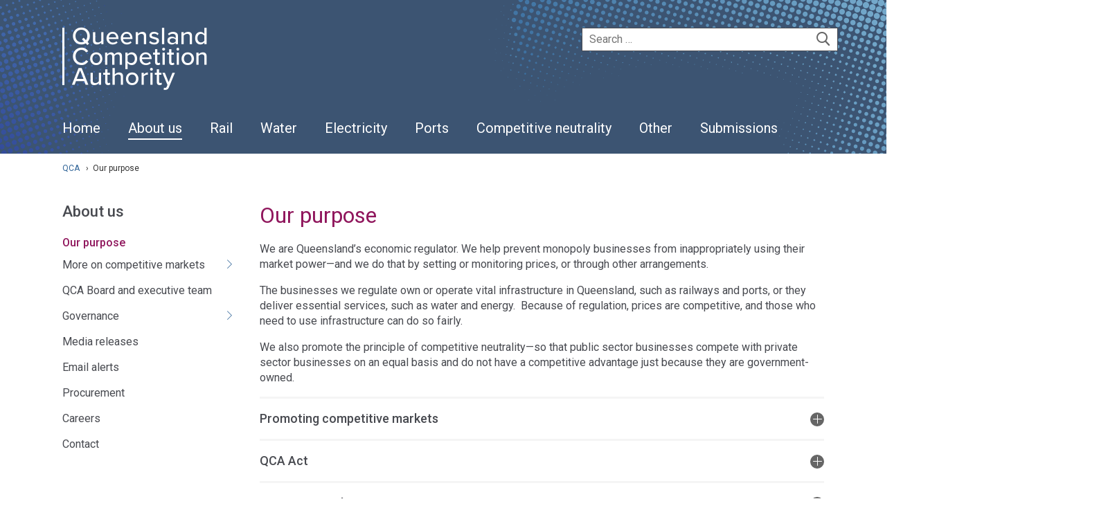

--- FILE ---
content_type: text/html; charset=UTF-8
request_url: http://www.qca.org.au/our-role/
body_size: 14910
content:


<!doctype html>
<html class="no-js" lang="en-AU">
  <head>
  <meta charset="utf-8">
  <meta http-equiv="x-ua-compatible" content="ie=edge">
  <meta name="viewport" content="width=device-width, initial-scale=1">
  <link href="https://fonts.googleapis.com/css?family=Roboto:300,300i,400,400i,500,500i,700,700i" rel="stylesheet">
  <title>
    Our purpose  </title>

  <meta name='robots' content='index, follow, max-image-preview:large, max-snippet:-1, max-video-preview:-1' />
	<style>img:is([sizes="auto" i], [sizes^="auto," i]) { contain-intrinsic-size: 3000px 1500px }</style>
	
	<!-- This site is optimized with the Yoast SEO plugin v26.3 - https://yoast.com/wordpress/plugins/seo/ -->
	<link rel="canonical" href="http://www.qca.org.au/our-role/" />
	<meta property="og:locale" content="en_US" />
	<meta property="og:type" content="article" />
	<meta property="og:title" content="Our purpose - QCA" />
	<meta property="og:description" content="Our role as Queensland&#039;s economic regulator is to promote competitive markets, conduct monopoly prices oversight and regulate access to infrastructure" />
	<meta property="og:url" content="http://www.qca.org.au/our-role/" />
	<meta property="og:site_name" content="QCA" />
	<meta property="article:modified_time" content="2025-09-05T04:04:04+00:00" />
	<meta name="twitter:card" content="summary_large_image" />
	<meta name="twitter:label1" content="Est. reading time" />
	<meta name="twitter:data1" content="1 minute" />
	<script type="application/ld+json" class="yoast-schema-graph">{"@context":"https://schema.org","@graph":[{"@type":"WebPage","@id":"http://www.qca.org.au/our-role/","url":"http://www.qca.org.au/our-role/","name":"Our purpose - QCA","isPartOf":{"@id":"https://www.qca.org.au/#website"},"datePublished":"2019-05-08T12:49:19+00:00","dateModified":"2025-09-05T04:04:04+00:00","breadcrumb":{"@id":"http://www.qca.org.au/our-role/#breadcrumb"},"inLanguage":"en-AU","potentialAction":[{"@type":"ReadAction","target":["http://www.qca.org.au/our-role/"]}]},{"@type":"BreadcrumbList","@id":"http://www.qca.org.au/our-role/#breadcrumb","itemListElement":[{"@type":"ListItem","position":1,"name":"Home","item":"https://www.qca.org.au/"},{"@type":"ListItem","position":2,"name":"Our purpose"}]},{"@type":"WebSite","@id":"https://www.qca.org.au/#website","url":"https://www.qca.org.au/","name":"QCA","description":"Queensland Competition Authority","potentialAction":[{"@type":"SearchAction","target":{"@type":"EntryPoint","urlTemplate":"https://www.qca.org.au/?s={search_term_string}"},"query-input":{"@type":"PropertyValueSpecification","valueRequired":true,"valueName":"search_term_string"}}],"inLanguage":"en-AU"}]}</script>
	<!-- / Yoast SEO plugin. -->


<script type="text/javascript">
/* <![CDATA[ */
window._wpemojiSettings = {"baseUrl":"https:\/\/s.w.org\/images\/core\/emoji\/16.0.1\/72x72\/","ext":".png","svgUrl":"https:\/\/s.w.org\/images\/core\/emoji\/16.0.1\/svg\/","svgExt":".svg","source":{"concatemoji":"http:\/\/www.qca.org.au\/wp-includes\/js\/wp-emoji-release.min.js?ver=6.8.3"}};
/*! This file is auto-generated */
!function(s,n){var o,i,e;function c(e){try{var t={supportTests:e,timestamp:(new Date).valueOf()};sessionStorage.setItem(o,JSON.stringify(t))}catch(e){}}function p(e,t,n){e.clearRect(0,0,e.canvas.width,e.canvas.height),e.fillText(t,0,0);var t=new Uint32Array(e.getImageData(0,0,e.canvas.width,e.canvas.height).data),a=(e.clearRect(0,0,e.canvas.width,e.canvas.height),e.fillText(n,0,0),new Uint32Array(e.getImageData(0,0,e.canvas.width,e.canvas.height).data));return t.every(function(e,t){return e===a[t]})}function u(e,t){e.clearRect(0,0,e.canvas.width,e.canvas.height),e.fillText(t,0,0);for(var n=e.getImageData(16,16,1,1),a=0;a<n.data.length;a++)if(0!==n.data[a])return!1;return!0}function f(e,t,n,a){switch(t){case"flag":return n(e,"\ud83c\udff3\ufe0f\u200d\u26a7\ufe0f","\ud83c\udff3\ufe0f\u200b\u26a7\ufe0f")?!1:!n(e,"\ud83c\udde8\ud83c\uddf6","\ud83c\udde8\u200b\ud83c\uddf6")&&!n(e,"\ud83c\udff4\udb40\udc67\udb40\udc62\udb40\udc65\udb40\udc6e\udb40\udc67\udb40\udc7f","\ud83c\udff4\u200b\udb40\udc67\u200b\udb40\udc62\u200b\udb40\udc65\u200b\udb40\udc6e\u200b\udb40\udc67\u200b\udb40\udc7f");case"emoji":return!a(e,"\ud83e\udedf")}return!1}function g(e,t,n,a){var r="undefined"!=typeof WorkerGlobalScope&&self instanceof WorkerGlobalScope?new OffscreenCanvas(300,150):s.createElement("canvas"),o=r.getContext("2d",{willReadFrequently:!0}),i=(o.textBaseline="top",o.font="600 32px Arial",{});return e.forEach(function(e){i[e]=t(o,e,n,a)}),i}function t(e){var t=s.createElement("script");t.src=e,t.defer=!0,s.head.appendChild(t)}"undefined"!=typeof Promise&&(o="wpEmojiSettingsSupports",i=["flag","emoji"],n.supports={everything:!0,everythingExceptFlag:!0},e=new Promise(function(e){s.addEventListener("DOMContentLoaded",e,{once:!0})}),new Promise(function(t){var n=function(){try{var e=JSON.parse(sessionStorage.getItem(o));if("object"==typeof e&&"number"==typeof e.timestamp&&(new Date).valueOf()<e.timestamp+604800&&"object"==typeof e.supportTests)return e.supportTests}catch(e){}return null}();if(!n){if("undefined"!=typeof Worker&&"undefined"!=typeof OffscreenCanvas&&"undefined"!=typeof URL&&URL.createObjectURL&&"undefined"!=typeof Blob)try{var e="postMessage("+g.toString()+"("+[JSON.stringify(i),f.toString(),p.toString(),u.toString()].join(",")+"));",a=new Blob([e],{type:"text/javascript"}),r=new Worker(URL.createObjectURL(a),{name:"wpTestEmojiSupports"});return void(r.onmessage=function(e){c(n=e.data),r.terminate(),t(n)})}catch(e){}c(n=g(i,f,p,u))}t(n)}).then(function(e){for(var t in e)n.supports[t]=e[t],n.supports.everything=n.supports.everything&&n.supports[t],"flag"!==t&&(n.supports.everythingExceptFlag=n.supports.everythingExceptFlag&&n.supports[t]);n.supports.everythingExceptFlag=n.supports.everythingExceptFlag&&!n.supports.flag,n.DOMReady=!1,n.readyCallback=function(){n.DOMReady=!0}}).then(function(){return e}).then(function(){var e;n.supports.everything||(n.readyCallback(),(e=n.source||{}).concatemoji?t(e.concatemoji):e.wpemoji&&e.twemoji&&(t(e.twemoji),t(e.wpemoji)))}))}((window,document),window._wpemojiSettings);
/* ]]> */
</script>
<style id='wp-emoji-styles-inline-css' type='text/css'>

	img.wp-smiley, img.emoji {
		display: inline !important;
		border: none !important;
		box-shadow: none !important;
		height: 1em !important;
		width: 1em !important;
		margin: 0 0.07em !important;
		vertical-align: -0.1em !important;
		background: none !important;
		padding: 0 !important;
	}
</style>
<link rel='stylesheet' id='wp-block-library-css' href='http://www.qca.org.au/wp-includes/css/dist/block-library/style.min.css?ver=6.8.3' type='text/css' media='all' />
<style id='classic-theme-styles-inline-css' type='text/css'>
/*! This file is auto-generated */
.wp-block-button__link{color:#fff;background-color:#32373c;border-radius:9999px;box-shadow:none;text-decoration:none;padding:calc(.667em + 2px) calc(1.333em + 2px);font-size:1.125em}.wp-block-file__button{background:#32373c;color:#fff;text-decoration:none}
</style>
<link rel='stylesheet' id='mailster-form-style-css' href='http://www.qca.org.au/wp-content/plugins/mailster/build/form/style-index.css?ver=6.8.3' type='text/css' media='all' />
<style id='global-styles-inline-css' type='text/css'>
:root{--wp--preset--aspect-ratio--square: 1;--wp--preset--aspect-ratio--4-3: 4/3;--wp--preset--aspect-ratio--3-4: 3/4;--wp--preset--aspect-ratio--3-2: 3/2;--wp--preset--aspect-ratio--2-3: 2/3;--wp--preset--aspect-ratio--16-9: 16/9;--wp--preset--aspect-ratio--9-16: 9/16;--wp--preset--color--black: #000000;--wp--preset--color--cyan-bluish-gray: #abb8c3;--wp--preset--color--white: #ffffff;--wp--preset--color--pale-pink: #f78da7;--wp--preset--color--vivid-red: #cf2e2e;--wp--preset--color--luminous-vivid-orange: #ff6900;--wp--preset--color--luminous-vivid-amber: #fcb900;--wp--preset--color--light-green-cyan: #7bdcb5;--wp--preset--color--vivid-green-cyan: #00d084;--wp--preset--color--pale-cyan-blue: #8ed1fc;--wp--preset--color--vivid-cyan-blue: #0693e3;--wp--preset--color--vivid-purple: #9b51e0;--wp--preset--gradient--vivid-cyan-blue-to-vivid-purple: linear-gradient(135deg,rgba(6,147,227,1) 0%,rgb(155,81,224) 100%);--wp--preset--gradient--light-green-cyan-to-vivid-green-cyan: linear-gradient(135deg,rgb(122,220,180) 0%,rgb(0,208,130) 100%);--wp--preset--gradient--luminous-vivid-amber-to-luminous-vivid-orange: linear-gradient(135deg,rgba(252,185,0,1) 0%,rgba(255,105,0,1) 100%);--wp--preset--gradient--luminous-vivid-orange-to-vivid-red: linear-gradient(135deg,rgba(255,105,0,1) 0%,rgb(207,46,46) 100%);--wp--preset--gradient--very-light-gray-to-cyan-bluish-gray: linear-gradient(135deg,rgb(238,238,238) 0%,rgb(169,184,195) 100%);--wp--preset--gradient--cool-to-warm-spectrum: linear-gradient(135deg,rgb(74,234,220) 0%,rgb(151,120,209) 20%,rgb(207,42,186) 40%,rgb(238,44,130) 60%,rgb(251,105,98) 80%,rgb(254,248,76) 100%);--wp--preset--gradient--blush-light-purple: linear-gradient(135deg,rgb(255,206,236) 0%,rgb(152,150,240) 100%);--wp--preset--gradient--blush-bordeaux: linear-gradient(135deg,rgb(254,205,165) 0%,rgb(254,45,45) 50%,rgb(107,0,62) 100%);--wp--preset--gradient--luminous-dusk: linear-gradient(135deg,rgb(255,203,112) 0%,rgb(199,81,192) 50%,rgb(65,88,208) 100%);--wp--preset--gradient--pale-ocean: linear-gradient(135deg,rgb(255,245,203) 0%,rgb(182,227,212) 50%,rgb(51,167,181) 100%);--wp--preset--gradient--electric-grass: linear-gradient(135deg,rgb(202,248,128) 0%,rgb(113,206,126) 100%);--wp--preset--gradient--midnight: linear-gradient(135deg,rgb(2,3,129) 0%,rgb(40,116,252) 100%);--wp--preset--font-size--small: 13px;--wp--preset--font-size--medium: 20px;--wp--preset--font-size--large: 36px;--wp--preset--font-size--x-large: 42px;--wp--preset--spacing--20: 0.44rem;--wp--preset--spacing--30: 0.67rem;--wp--preset--spacing--40: 1rem;--wp--preset--spacing--50: 1.5rem;--wp--preset--spacing--60: 2.25rem;--wp--preset--spacing--70: 3.38rem;--wp--preset--spacing--80: 5.06rem;--wp--preset--shadow--natural: 6px 6px 9px rgba(0, 0, 0, 0.2);--wp--preset--shadow--deep: 12px 12px 50px rgba(0, 0, 0, 0.4);--wp--preset--shadow--sharp: 6px 6px 0px rgba(0, 0, 0, 0.2);--wp--preset--shadow--outlined: 6px 6px 0px -3px rgba(255, 255, 255, 1), 6px 6px rgba(0, 0, 0, 1);--wp--preset--shadow--crisp: 6px 6px 0px rgba(0, 0, 0, 1);}:where(.is-layout-flex){gap: 0.5em;}:where(.is-layout-grid){gap: 0.5em;}body .is-layout-flex{display: flex;}.is-layout-flex{flex-wrap: wrap;align-items: center;}.is-layout-flex > :is(*, div){margin: 0;}body .is-layout-grid{display: grid;}.is-layout-grid > :is(*, div){margin: 0;}:where(.wp-block-columns.is-layout-flex){gap: 2em;}:where(.wp-block-columns.is-layout-grid){gap: 2em;}:where(.wp-block-post-template.is-layout-flex){gap: 1.25em;}:where(.wp-block-post-template.is-layout-grid){gap: 1.25em;}.has-black-color{color: var(--wp--preset--color--black) !important;}.has-cyan-bluish-gray-color{color: var(--wp--preset--color--cyan-bluish-gray) !important;}.has-white-color{color: var(--wp--preset--color--white) !important;}.has-pale-pink-color{color: var(--wp--preset--color--pale-pink) !important;}.has-vivid-red-color{color: var(--wp--preset--color--vivid-red) !important;}.has-luminous-vivid-orange-color{color: var(--wp--preset--color--luminous-vivid-orange) !important;}.has-luminous-vivid-amber-color{color: var(--wp--preset--color--luminous-vivid-amber) !important;}.has-light-green-cyan-color{color: var(--wp--preset--color--light-green-cyan) !important;}.has-vivid-green-cyan-color{color: var(--wp--preset--color--vivid-green-cyan) !important;}.has-pale-cyan-blue-color{color: var(--wp--preset--color--pale-cyan-blue) !important;}.has-vivid-cyan-blue-color{color: var(--wp--preset--color--vivid-cyan-blue) !important;}.has-vivid-purple-color{color: var(--wp--preset--color--vivid-purple) !important;}.has-black-background-color{background-color: var(--wp--preset--color--black) !important;}.has-cyan-bluish-gray-background-color{background-color: var(--wp--preset--color--cyan-bluish-gray) !important;}.has-white-background-color{background-color: var(--wp--preset--color--white) !important;}.has-pale-pink-background-color{background-color: var(--wp--preset--color--pale-pink) !important;}.has-vivid-red-background-color{background-color: var(--wp--preset--color--vivid-red) !important;}.has-luminous-vivid-orange-background-color{background-color: var(--wp--preset--color--luminous-vivid-orange) !important;}.has-luminous-vivid-amber-background-color{background-color: var(--wp--preset--color--luminous-vivid-amber) !important;}.has-light-green-cyan-background-color{background-color: var(--wp--preset--color--light-green-cyan) !important;}.has-vivid-green-cyan-background-color{background-color: var(--wp--preset--color--vivid-green-cyan) !important;}.has-pale-cyan-blue-background-color{background-color: var(--wp--preset--color--pale-cyan-blue) !important;}.has-vivid-cyan-blue-background-color{background-color: var(--wp--preset--color--vivid-cyan-blue) !important;}.has-vivid-purple-background-color{background-color: var(--wp--preset--color--vivid-purple) !important;}.has-black-border-color{border-color: var(--wp--preset--color--black) !important;}.has-cyan-bluish-gray-border-color{border-color: var(--wp--preset--color--cyan-bluish-gray) !important;}.has-white-border-color{border-color: var(--wp--preset--color--white) !important;}.has-pale-pink-border-color{border-color: var(--wp--preset--color--pale-pink) !important;}.has-vivid-red-border-color{border-color: var(--wp--preset--color--vivid-red) !important;}.has-luminous-vivid-orange-border-color{border-color: var(--wp--preset--color--luminous-vivid-orange) !important;}.has-luminous-vivid-amber-border-color{border-color: var(--wp--preset--color--luminous-vivid-amber) !important;}.has-light-green-cyan-border-color{border-color: var(--wp--preset--color--light-green-cyan) !important;}.has-vivid-green-cyan-border-color{border-color: var(--wp--preset--color--vivid-green-cyan) !important;}.has-pale-cyan-blue-border-color{border-color: var(--wp--preset--color--pale-cyan-blue) !important;}.has-vivid-cyan-blue-border-color{border-color: var(--wp--preset--color--vivid-cyan-blue) !important;}.has-vivid-purple-border-color{border-color: var(--wp--preset--color--vivid-purple) !important;}.has-vivid-cyan-blue-to-vivid-purple-gradient-background{background: var(--wp--preset--gradient--vivid-cyan-blue-to-vivid-purple) !important;}.has-light-green-cyan-to-vivid-green-cyan-gradient-background{background: var(--wp--preset--gradient--light-green-cyan-to-vivid-green-cyan) !important;}.has-luminous-vivid-amber-to-luminous-vivid-orange-gradient-background{background: var(--wp--preset--gradient--luminous-vivid-amber-to-luminous-vivid-orange) !important;}.has-luminous-vivid-orange-to-vivid-red-gradient-background{background: var(--wp--preset--gradient--luminous-vivid-orange-to-vivid-red) !important;}.has-very-light-gray-to-cyan-bluish-gray-gradient-background{background: var(--wp--preset--gradient--very-light-gray-to-cyan-bluish-gray) !important;}.has-cool-to-warm-spectrum-gradient-background{background: var(--wp--preset--gradient--cool-to-warm-spectrum) !important;}.has-blush-light-purple-gradient-background{background: var(--wp--preset--gradient--blush-light-purple) !important;}.has-blush-bordeaux-gradient-background{background: var(--wp--preset--gradient--blush-bordeaux) !important;}.has-luminous-dusk-gradient-background{background: var(--wp--preset--gradient--luminous-dusk) !important;}.has-pale-ocean-gradient-background{background: var(--wp--preset--gradient--pale-ocean) !important;}.has-electric-grass-gradient-background{background: var(--wp--preset--gradient--electric-grass) !important;}.has-midnight-gradient-background{background: var(--wp--preset--gradient--midnight) !important;}.has-small-font-size{font-size: var(--wp--preset--font-size--small) !important;}.has-medium-font-size{font-size: var(--wp--preset--font-size--medium) !important;}.has-large-font-size{font-size: var(--wp--preset--font-size--large) !important;}.has-x-large-font-size{font-size: var(--wp--preset--font-size--x-large) !important;}
:where(.wp-block-post-template.is-layout-flex){gap: 1.25em;}:where(.wp-block-post-template.is-layout-grid){gap: 1.25em;}
:where(.wp-block-columns.is-layout-flex){gap: 2em;}:where(.wp-block-columns.is-layout-grid){gap: 2em;}
:root :where(.wp-block-pullquote){font-size: 1.5em;line-height: 1.6;}
</style>
<link rel='stylesheet' id='searchwp-forms-css' href='http://www.qca.org.au/wp-content/plugins/searchwp/assets/css/frontend/search-forms.min.css?ver=4.5.3' type='text/css' media='all' />
<link rel='stylesheet' id='basebuild/css-css' href='http://www.qca.org.au/wp-content/themes/queensland-competition-authority/dist/styles/theme.css?20240904' type='text/css' media='all' />
<script type="text/javascript" src="http://www.qca.org.au/wp-content/plugins/wpo365-login/apps/dist/pintra-redirect.js?ver=38.0" id="pintraredirectjs-js" async></script>
<script type="text/javascript" src="http://www.qca.org.au/wp-includes/js/jquery/jquery.min.js?ver=3.7.1" id="jquery-core-js"></script>
<script type="text/javascript" src="http://www.qca.org.au/wp-includes/js/jquery/jquery-migrate.min.js?ver=3.4.1" id="jquery-migrate-js"></script>
<link rel="https://api.w.org/" href="http://www.qca.org.au/wp-json/" /><link rel="alternate" title="JSON" type="application/json" href="http://www.qca.org.au/wp-json/wp/v2/pages/16977" /><link rel="EditURI" type="application/rsd+xml" title="RSD" href="http://www.qca.org.au/xmlrpc.php?rsd" />
<meta name="generator" content="WordPress 6.8.3" />
<link rel='shortlink' href='http://www.qca.org.au/?p=16977' />
<link rel="alternate" title="oEmbed (JSON)" type="application/json+oembed" href="http://www.qca.org.au/wp-json/oembed/1.0/embed?url=http%3A%2F%2Fwww.qca.org.au%2Four-role%2F" />
<link rel="alternate" title="oEmbed (XML)" type="text/xml+oembed" href="http://www.qca.org.au/wp-json/oembed/1.0/embed?url=http%3A%2F%2Fwww.qca.org.au%2Four-role%2F&#038;format=xml" />
<link rel="icon" href="http://www.qca.org.au/wp-content/uploads/2020/07/cropped-favicon-32x32.png" sizes="32x32" />
<link rel="icon" href="http://www.qca.org.au/wp-content/uploads/2020/07/cropped-favicon-192x192.png" sizes="192x192" />
<link rel="apple-touch-icon" href="http://www.qca.org.au/wp-content/uploads/2020/07/cropped-favicon-180x180.png" />
<meta name="msapplication-TileImage" content="http://www.qca.org.au/wp-content/uploads/2020/07/cropped-favicon-270x270.png" />
<script>
(function($) {
    $(document).on('facetwp-loaded', function() {
        $('.facetwp-facet').each(function() {
            var $facet = $(this);
            var facet_name = $facet.attr('data-name');
            var facet_label = FWP.settings.labels[facet_name];

            if ($facet.closest('.facet-wrap').length < 1 && facet_name !== 'search') {
                $facet.wrap('<div class="facet-wrap"></div>');
                $facet.before('<h3 class="facet-label">' + facet_label + '</h3>');
            }
        });
    });
})(jQuery);
</script>
</head>
  <body class="wp-singular page-template-default page page-id-16977 page-parent wp-theme-queensland-competition-authority our-role side-navigation">
    <a href="#main-content" class="skip-link screen-reader-text">
      Skip to main content    </a>
    <div class="banner-wrapper page-banner-wrapper">
      
<header id="top" class="banner mega-nav banner-wrapper">
    <nav class="nav-offcanvas js-nav-offcanvas">
    <div class="nav-offcanvas-container">
      <div class="banner-top hidden-xs">
        <div class="container">
          <a href="http://www.qca.org.au/" class="site-logo qca-icon-qca-logo">
            <span class="sr-only">QCA</span>
          </a> 
 
          <!-- Gov site utilities -->
          <div class="site-utilities">
            <form action="/search/" method="get" id="search_form">
  <div class="field-wrapper field-search">
    <label id="site-search" class="sr-only">Site search</label>
    <input aria-labelledby="site-search" type="search" placeholder="Search &hellip;" value="" name="fwp_search" id="search_input">
    <button class="btn-search" type="submit" aria-label="site-search"><span class="sr-only">Search</span></button>
  </div>
</form>          </div>
          <!-- Gov site utilities END-->
        </div>
      </div>
    
      <!-- Primary navigation -->
      <div class="banner-bottom">
        <div class="container">
          <!-- <div class="h2 visible-xs">QCA</div> -->
          <div class="visible-xs">
            <button type="button" class="nav-offcanvas-close js-nav-offcanvas-close">
              <span class="sr-only">Close navigation</span>
            </button>
            <div class="nav-offcanvas-search">
              <form action="/search/" method="get" id="search_form">
  <div class="field-wrapper field-search">
    <label id="site-search" class="sr-only">Site search</label>
    <input aria-labelledby="site-search" type="search" placeholder="Search &hellip;" value="" name="fwp_search" id="search_input">
    <button class="btn-search" type="submit" aria-label="site-search"><span class="sr-only">Search</span></button>
  </div>
</form>            </div>
          </div>
                      <div class="menu-primary-container"><ul id="menu-primary" class="nav-primary" role="menubar"><li role="menuitem" tabindex="0" id="nav-menu-item-27220" class="home-page main-menu-item dropdown menu-item-depth-0 menu-item menu-item-type-post_type menu-item-object-page menu-item-home"><a href="http://www.qca.org.au/" data-id="16976" class="menu-link main-menu-link">
                                    <span class="menu-link-label">Home</span>
                                 </a></li>
<li role="menuitem" tabindex="-1" id="nav-menu-item-270" class="about-us main-menu-item dropdown menu-item-depth-0 menu-item menu-item-type-custom menu-item-object-custom current-menu-ancestor menu-item-has-children"><a href="#" data-toggle="dropdown" role="submenu" aria-expanded="false" aria-haspopup="true" aria-controls="nav-dropdown-270" class="menu-link main-menu-link dropdown-toggle">
                                    <span class="menu-link-label">About us</span>
                                 </a>
<div id="nav-dropdown-270" class="nav-dropdown  menu-depth-1"><ul class="nav-dropdown-container">
	<li role="menuitem" tabindex="-1" id="nav-menu-item-271" class=" sub-menu-item menu-item-depth-1 menu-icon menu-icon-about menu-item menu-item-type-custom menu-item-object-custom"><div class="sub-menu-heading">About us</div></li>
	<li role="menuitem" tabindex="-1" id="nav-menu-item-21830" class=" sub-menu-item menu-item-depth-1 menu-item menu-item-type-custom menu-item-object-custom current-menu-ancestor current-menu-parent menu-item-has-children"><div class="sub-menu-heading">Group</div>
	<div class=" sub-menu menu-depth-2"><ul class="nav-dropdown-container">
		<li role="menuitem" tabindex="-1" id="nav-menu-item-21676" class=" sub-menu-item menu-item-depth-2 menu-item menu-item-type-post_type menu-item-object-page current-menu-item page_item page-item-16977 current_page_item menu-item-has-children"><a href="http://www.qca.org.au/our-role/" data-id="16977" class="menu-link sub-menu-link dropdown-toggle">
                                    Our purpose
                                 </a>
		<div class=" sub-menu menu-depth-3"><ul class="nav-dropdown-container">
			<li role="menuitem" tabindex="-1" id="nav-menu-item-21677" class=" sub-menu-item menu-item-depth-3 menu-item menu-item-type-post_type menu-item-object-page"><a href="http://www.qca.org.au/qca-board-and-executive-team/" data-id="16978" class="menu-link sub-menu-link">
                                    QCA Board and executive team
                                 </a></li>
			<li role="menuitem" tabindex="-1" id="nav-menu-item-21679" class=" sub-menu-item menu-item-depth-3 menu-item menu-item-type-post_type menu-item-object-page"><a href="http://www.qca.org.au/procurement/" data-id="16983" class="menu-link sub-menu-link">
                                    Procurement
                                 </a></li>
			<li role="menuitem" tabindex="-1" id="nav-menu-item-21683" class=" sub-menu-item menu-item-depth-3 menu-item menu-item-type-post_type menu-item-object-page"><a href="http://www.qca.org.au/careers/" data-id="16987" class="menu-link sub-menu-link">
                                    Careers
                                 </a></li>
			<li role="menuitem" tabindex="-1" id="nav-menu-item-21684" class=" sub-menu-item menu-item-depth-3 menu-item menu-item-type-post_type menu-item-object-page"><a href="http://www.qca.org.au/contact/" data-id="16988" class="menu-link sub-menu-link">
                                    Contact
                                 </a></li>
</ul></div>
</li>
</ul></div>
</li>
	<li role="menuitem" tabindex="-1" id="nav-menu-item-21829" class=" sub-menu-item menu-item-depth-1 menu-item menu-item-type-custom menu-item-object-custom menu-item-has-children"><div class="sub-menu-heading">Group</div>
	<div class=" sub-menu menu-depth-2"><ul class="nav-dropdown-container">
		<li role="menuitem" tabindex="-1" id="nav-menu-item-21678" class=" sub-menu-item menu-item-depth-2 menu-item menu-item-type-post_type menu-item-object-page menu-item-has-children"><a href="http://www.qca.org.au/governance/" data-id="16979" class="menu-link sub-menu-link dropdown-toggle">
                                    Governance
                                 </a>
		<div class=" sub-menu menu-depth-3"><ul class="nav-dropdown-container">
			<li role="menuitem" tabindex="-1" id="nav-menu-item-21687" class=" sub-menu-item menu-item-depth-3 menu-item menu-item-type-post_type menu-item-object-page"><a href="http://www.qca.org.au/governance/right-to-information/" data-id="16981" class="menu-link sub-menu-link">
                                    Right to information
                                 </a></li>
			<li role="menuitem" tabindex="-1" id="nav-menu-item-21688" class=" sub-menu-item menu-item-depth-3 menu-item menu-item-type-post_type menu-item-object-page"><a href="http://www.qca.org.au/governance/information-privacy/" data-id="16980" class="menu-link sub-menu-link">
                                    Information privacy
                                 </a></li>
			<li role="menuitem" tabindex="-1" id="nav-menu-item-26115" class=" sub-menu-item menu-item-depth-3 menu-item menu-item-type-post_type menu-item-object-page"><a href="http://www.qca.org.au/governance/fee-framework/" data-id="26060" class="menu-link sub-menu-link">
                                    Fee framework
                                 </a></li>
</ul></div>
</li>
</ul></div>
</li>
	<li role="menuitem" tabindex="-1" id="nav-menu-item-28675" class=" sub-menu-item menu-item-depth-1 menu-item menu-item-type-custom menu-item-object-custom menu-item-has-children"><div class="sub-menu-heading">Group</div>
	<div class=" sub-menu menu-depth-2"><ul class="nav-dropdown-container">
		<li role="menuitem" tabindex="-1" id="nav-menu-item-21680" class=" sub-menu-item menu-item-depth-2 menu-item menu-item-type-post_type menu-item-object-page menu-item-has-children"><a href="http://www.qca.org.au/news-and-media/" data-id="16984" class="menu-link sub-menu-link dropdown-toggle">
                                    Media releases
                                 </a>
		<div class=" sub-menu menu-depth-3"><ul class="nav-dropdown-container">
			<li role="menuitem" tabindex="-1" id="nav-menu-item-21681" class=" sub-menu-item menu-item-depth-3 menu-item menu-item-type-post_type menu-item-object-page"><a href="http://www.qca.org.au/email-alerts/" data-id="16985" class="menu-link sub-menu-link">
                                    Email alerts
                                 </a></li>
</ul></div>
</li>
</ul></div>
</li>
</ul></div>
</li>
<li role="menuitem" tabindex="-1" id="nav-menu-item-285" class="rail main-menu-item dropdown menu-item-depth-0 menu-item menu-item-type-custom menu-item-object-custom menu-item-has-children"><a href="#" data-toggle="dropdown" role="submenu" aria-expanded="false" aria-haspopup="true" aria-controls="nav-dropdown-285" class="menu-link main-menu-link dropdown-toggle">
                                    <span class="menu-link-label">Rail</span>
                                 </a>
<div id="nav-dropdown-285" class="nav-dropdown  menu-depth-1"><ul class="nav-dropdown-container">
	<li role="menuitem" tabindex="-1" id="nav-menu-item-287" class=" sub-menu-item menu-item-depth-1 menu-icon menu-icon-rail menu-item menu-item-type-custom menu-item-object-custom"><div class="sub-menu-heading">Rail</div></li>
	<li role="menuitem" tabindex="-1" id="nav-menu-item-403" class=" sub-menu-item menu-item-depth-1 menu-item menu-item-type-custom menu-item-object-custom menu-item-has-children"><div class="sub-menu-heading">Group</div>
	<div class=" sub-menu menu-depth-2"><ul class="nav-dropdown-container">
		<li role="menuitem" tabindex="-1" id="nav-menu-item-21703" class=" sub-menu-item menu-item-depth-2 menu-item menu-item-type-post_type menu-item-object-project"><a href="http://www.qca.org.au/project/our-role-rail/" data-id="16989" class="menu-link sub-menu-link">
                                    Our role in rail
                                 </a></li>
</ul></div>
</li>
	<li role="menuitem" tabindex="-1" id="nav-menu-item-288" class=" sub-menu-item menu-item-depth-1 menu-item menu-item-type-custom menu-item-object-custom menu-item-has-children"><div class="sub-menu-heading">Group</div>
	<div class=" sub-menu menu-depth-2"><ul class="nav-dropdown-container">
		<li role="menuitem" tabindex="-1" id="nav-menu-item-21704" class=" sub-menu-item menu-item-depth-2 menu-item menu-item-type-post_type menu-item-object-project menu-item-has-children"><a href="http://www.qca.org.au/project/aurizon-network/" data-id="16990" class="menu-link sub-menu-link dropdown-toggle">
                                    Aurizon Network
                                 </a>
		<div class=" sub-menu menu-depth-3"><ul class="nav-dropdown-container">
			<li role="menuitem" tabindex="-1" id="nav-menu-item-21706" class=" sub-menu-item menu-item-depth-3 menu-item menu-item-type-post_type menu-item-object-project"><a href="http://www.qca.org.au/project/aurizon-network/2017-access-undertaking-ut5/" data-id="16991" class="menu-link sub-menu-link">
                                    Aurizon Network's 2017 access undertaking (UT5)
                                 </a></li>
			<li role="menuitem" tabindex="-1" id="nav-menu-item-21707" class=" sub-menu-item menu-item-depth-3 menu-item menu-item-type-post_type menu-item-object-project"><a href="http://www.qca.org.au/project/aurizon-network/2017-draft-access-undertaking/" data-id="16992" class="menu-link sub-menu-link">
                                    Aurizon Network's 2017 draft access undertaking
                                 </a></li>
			<li role="menuitem" tabindex="-1" id="nav-menu-item-21708" class=" sub-menu-item menu-item-depth-3 menu-item menu-item-type-post_type menu-item-object-project"><a href="http://www.qca.org.au/project/aurizon-network/2016-access-undertaking-ut4/" data-id="17150" class="menu-link sub-menu-link">
                                    Aurizon Network's 2016 access undertaking (UT4)
                                 </a></li>
			<li role="menuitem" tabindex="-1" id="nav-menu-item-21710" class=" sub-menu-item menu-item-depth-3 menu-item menu-item-type-post_type menu-item-object-project"><a href="http://www.qca.org.au/project/aurizon-network/previous-access-undertakings/" data-id="17447" class="menu-link sub-menu-link">
                                    Previous access undertakings
                                 </a></li>
</ul></div>
</li>
</ul></div>
</li>
	<li role="menuitem" tabindex="-1" id="nav-menu-item-289" class=" sub-menu-item menu-item-depth-1 menu-item menu-item-type-custom menu-item-object-custom menu-item-has-children"><div class="sub-menu-heading">Group</div>
	<div class=" sub-menu menu-depth-2"><ul class="nav-dropdown-container">
		<li role="menuitem" tabindex="-1" id="nav-menu-item-21705" class=" sub-menu-item menu-item-depth-2 menu-item menu-item-type-post_type menu-item-object-project menu-item-has-children"><a href="http://www.qca.org.au/project/queensland-rail/" data-id="18495" class="menu-link sub-menu-link dropdown-toggle">
                                    Queensland Rail
                                 </a>
		<div class=" sub-menu menu-depth-3"><ul class="nav-dropdown-container">
			<li role="menuitem" tabindex="-1" id="nav-menu-item-94470" class=" sub-menu-item menu-item-depth-3 menu-item menu-item-type-post_type menu-item-object-project"><a href="http://www.qca.org.au/project/queensland-rails-2025-access-undertaking-au3/" data-id="94387" class="menu-link sub-menu-link">
                                    Queensland Rail's 2025 access undertaking (AU3)
                                 </a></li>
			<li role="menuitem" tabindex="-1" id="nav-menu-item-94027" class=" sub-menu-item menu-item-depth-3 menu-item menu-item-type-post_type menu-item-object-project"><a href="http://www.qca.org.au/project/queensland-rail/queensland-rails-2025-dau-15/" data-id="93948" class="menu-link sub-menu-link">
                                    Queensland Rail’s 2025 draft access undertaking
                                 </a></li>
			<li role="menuitem" tabindex="-1" id="nav-menu-item-64694" class=" sub-menu-item menu-item-depth-3 menu-item menu-item-type-post_type menu-item-object-project"><a href="http://www.qca.org.au/project/queensland-rail/qld-rail-costing-manual/" data-id="64625" class="menu-link sub-menu-link">
                                    Queensland Rail's costing manual
                                 </a></li>
			<li role="menuitem" tabindex="-1" id="nav-menu-item-21709" class=" sub-menu-item menu-item-depth-3 menu-item menu-item-type-post_type menu-item-object-project"><a href="http://www.qca.org.au/project/queensland-rail/previous-access-undertakings/" data-id="18584" class="menu-link sub-menu-link">
                                    Previous access undertakings
                                 </a></li>
</ul></div>
</li>
</ul></div>
</li>
</ul></div>
</li>
<li role="menuitem" tabindex="-1" id="nav-menu-item-1574" class="water main-menu-item dropdown menu-item-depth-0 menu-icon menu-icon-water menu-item menu-item-type-custom menu-item-object-custom menu-item-has-children"><a href="#" data-toggle="dropdown" role="submenu" aria-expanded="false" aria-haspopup="true" aria-controls="nav-dropdown-1574" class="menu-link main-menu-link dropdown-toggle">
                                    <span class="menu-link-label">Water</span>
                                 </a>
<div id="nav-dropdown-1574" class="nav-dropdown  menu-depth-1"><ul class="nav-dropdown-container">
	<li role="menuitem" tabindex="-1" id="nav-menu-item-1578" class=" sub-menu-item menu-item-depth-1 menu-icon menu-icon-water menu-item menu-item-type-custom menu-item-object-custom"><div class="sub-menu-heading">Water</div></li>
	<li role="menuitem" tabindex="-1" id="nav-menu-item-21720" class=" sub-menu-item menu-item-depth-1 menu-item menu-item-type-custom menu-item-object-custom menu-item-has-children"><div class="sub-menu-heading">Group</div>
	<div class=" sub-menu menu-depth-2"><ul class="nav-dropdown-container">
		<li role="menuitem" tabindex="-1" id="nav-menu-item-21717" class=" sub-menu-item menu-item-depth-2 menu-item menu-item-type-post_type menu-item-object-project"><a href="http://www.qca.org.au/project/our-role-water/" data-id="18734" class="menu-link sub-menu-link">
                                    Our role in water
                                 </a></li>
</ul></div>
</li>
	<li role="menuitem" tabindex="-1" id="nav-menu-item-21738" class=" sub-menu-item menu-item-depth-1 menu-item menu-item-type-custom menu-item-object-custom menu-item-has-children"><div class="sub-menu-heading">Group</div>
	<div class=" sub-menu menu-depth-2"><ul class="nav-dropdown-container">
		<li role="menuitem" tabindex="-1" id="nav-menu-item-21734" class=" sub-menu-item menu-item-depth-2 menu-item menu-item-type-post_type menu-item-object-project menu-item-has-children"><a href="http://www.qca.org.au/project/urban-bulk-water/" data-id="19042" class="menu-link sub-menu-link dropdown-toggle">
                                    Urban bulk water
                                 </a>
		<div class=" sub-menu menu-depth-3"><ul class="nav-dropdown-container">
			<li role="menuitem" tabindex="-1" id="nav-menu-item-21756" class=" sub-menu-item menu-item-depth-3 menu-item menu-item-type-post_type menu-item-object-project"><a href="http://www.qca.org.au/project/urban-bulk-water/seqwater-bulk-water-investigations/" data-id="19043" class="menu-link sub-menu-link">
                                    Seqwater bulk water investigations
                                 </a></li>
			<li role="menuitem" tabindex="-1" id="nav-menu-item-21757" class=" sub-menu-item menu-item-depth-3 menu-item menu-item-type-post_type menu-item-object-project"><a href="http://www.qca.org.au/project/urban-bulk-water/gladstone-area-water-board/" data-id="19201" class="menu-link sub-menu-link">
                                    Gladstone Area Water Board
                                 </a></li>
</ul></div>
</li>
</ul></div>
</li>
	<li role="menuitem" tabindex="-1" id="nav-menu-item-21739" class=" sub-menu-item menu-item-depth-1 menu-item menu-item-type-custom menu-item-object-custom menu-item-has-children"><div class="sub-menu-heading">Group</div>
	<div class=" sub-menu menu-depth-2"><ul class="nav-dropdown-container">
		<li role="menuitem" tabindex="-1" id="nav-menu-item-21735" class=" sub-menu-item menu-item-depth-2 menu-item menu-item-type-post_type menu-item-object-project menu-item-has-children"><a href="http://www.qca.org.au/project/urban-retail-water/" data-id="18735" class="menu-link sub-menu-link dropdown-toggle">
                                    Urban retail water – south-east Queensland
                                 </a>
		<div class=" sub-menu menu-depth-3"><ul class="nav-dropdown-container">
			<li role="menuitem" tabindex="-1" id="nav-menu-item-95552" class=" sub-menu-item menu-item-depth-3 menu-item menu-item-type-post_type menu-item-object-project"><a href="http://www.qca.org.au/project/urban-retail-water/price-monitoring-investigation-unitywater-and-urban-utilities-2026-30/" data-id="95534" class="menu-link sub-menu-link">
                                    Price monitoring investigation: Unitywater and Urban Utilities 2026-30
                                 </a></li>
			<li role="menuitem" tabindex="-1" id="nav-menu-item-21744" class=" sub-menu-item menu-item-depth-3 menu-item menu-item-type-post_type menu-item-object-project"><a href="http://www.qca.org.au/project/urban-retail-water/retail-water-price-monitoring/" data-id="18736" class="menu-link sub-menu-link">
                                    Historical retail water price monitoring
                                 </a></li>
			<li role="menuitem" tabindex="-1" id="nav-menu-item-24799" class=" sub-menu-item menu-item-depth-3 menu-item menu-item-type-post_type menu-item-object-project"><a href="http://www.qca.org.au/project/urban-retail-water/seq-retail-water-long-term-regulatory-framework/" data-id="24211" class="menu-link sub-menu-link">
                                    Historical: 2014 SEQ retail water long-term regulatory framework
                                 </a></li>
</ul></div>
</li>
</ul></div>
</li>
	<li role="menuitem" tabindex="-1" id="nav-menu-item-21740" class=" sub-menu-item menu-item-depth-1 menu-item menu-item-type-custom menu-item-object-custom menu-item-has-children"><div class="sub-menu-heading">Group</div>
	<div class=" sub-menu menu-depth-2"><ul class="nav-dropdown-container">
		<li role="menuitem" tabindex="-1" id="nav-menu-item-21737" class=" sub-menu-item menu-item-depth-2 menu-item menu-item-type-post_type menu-item-object-project menu-item-has-children"><a href="http://www.qca.org.au/project/rural-water/" data-id="19435" class="menu-link sub-menu-link dropdown-toggle">
                                    Rural water
                                 </a>
		<div class=" sub-menu menu-depth-3"><ul class="nav-dropdown-container">
			<li role="menuitem" tabindex="-1" id="nav-menu-item-96175" class=" sub-menu-item menu-item-depth-3 menu-item menu-item-type-post_type menu-item-object-project"><a href="http://www.qca.org.au/project/rural-water/review-of-rab-based-irrigation-prices-2027-29/" data-id="96125" class="menu-link sub-menu-link">
                                    Review of RAB-based irrigation prices 2027–29
                                 </a></li>
			<li role="menuitem" tabindex="-1" id="nav-menu-item-92780" class=" sub-menu-item menu-item-depth-3 menu-item menu-item-type-post_type menu-item-object-project"><a href="http://www.qca.org.au/project/rural-water/irrigation-price-investigation-2025-29/" data-id="92621" class="menu-link sub-menu-link">
                                    Irrigation price investigation 2025–29
                                 </a></li>
			<li role="menuitem" tabindex="-1" id="nav-menu-item-80733" class=" sub-menu-item menu-item-depth-3 menu-item menu-item-type-post_type menu-item-object-project"><a href="http://www.qca.org.au/project/rural-water/irrigation-price-investigations/" data-id="80718" class="menu-link sub-menu-link">
                                    Irrigation price investigation 2020–24
                                 </a></li>
			<li role="menuitem" tabindex="-1" id="nav-menu-item-21764" class=" sub-menu-item menu-item-depth-3 menu-item menu-item-type-post_type menu-item-object-project"><a href="http://www.qca.org.au/project/rural-water/sunwater-irrigation-prices/" data-id="19437" class="menu-link sub-menu-link">
                                    Sunwater irrigation prices 2012–17
                                 </a></li>
			<li role="menuitem" tabindex="-1" id="nav-menu-item-21765" class=" sub-menu-item menu-item-depth-3 menu-item menu-item-type-post_type menu-item-object-project"><a href="http://www.qca.org.au/project/rural-water/seqwater-irrigation-prices/" data-id="19904" class="menu-link sub-menu-link">
                                    Seqwater irrigation prices 2013–17
                                 </a></li>
			<li role="menuitem" tabindex="-1" id="nav-menu-item-21766" class=" sub-menu-item menu-item-depth-3 menu-item menu-item-type-post_type menu-item-object-project"><a href="http://www.qca.org.au/project/rural-water/burdekin-haughton/" data-id="20180" class="menu-link sub-menu-link">
                                    Burdekin Haughton water supply scheme 2003
                                 </a></li>
</ul></div>
</li>
</ul></div>
</li>
	<li role="menuitem" tabindex="-1" id="nav-menu-item-27487" class=" sub-menu-item menu-item-depth-1 menu-item menu-item-type-custom menu-item-object-custom menu-item-has-children"><div class="sub-menu-heading">Group</div>
	<div class=" sub-menu menu-depth-2"><ul class="nav-dropdown-container">
		<li role="menuitem" tabindex="-1" id="nav-menu-item-27488" class=" sub-menu-item menu-item-depth-2 menu-item menu-item-type-post_type menu-item-object-project menu-item-has-children"><a href="http://www.qca.org.au/project/queensland-wide-issues/" data-id="27282" class="menu-link sub-menu-link dropdown-toggle">
                                    Queensland-wide issues
                                 </a>
		<div class=" sub-menu menu-depth-3"><ul class="nav-dropdown-container">
			<li role="menuitem" tabindex="-1" id="nav-menu-item-62747" class=" sub-menu-item menu-item-depth-3 menu-item menu-item-type-post_type menu-item-object-project"><a href="http://www.qca.org.au/project/queensland-wide-issues/water-pricing-principles/" data-id="62606" class="menu-link sub-menu-link">
                                    Water pricing principles
                                 </a></li>
			<li role="menuitem" tabindex="-1" id="nav-menu-item-24802" class=" sub-menu-item menu-item-depth-3 menu-item menu-item-type-post_type menu-item-object-project"><a href="http://www.qca.org.au/project/queensland-wide-issues/criteria-for-monopoly-water-supply-activities/" data-id="23092" class="menu-link sub-menu-link">
                                    Criteria for monopoly water supply activities
                                 </a></li>
</ul></div>
</li>
</ul></div>
</li>
</ul></div>
</li>
<li role="menuitem" tabindex="-1" id="nav-menu-item-21722" class="electricity main-menu-item dropdown menu-item-depth-0 menu-item menu-item-type-custom menu-item-object-custom menu-item-has-children"><a href="#" data-toggle="dropdown" role="submenu" aria-expanded="false" aria-haspopup="true" aria-controls="nav-dropdown-21722" class="menu-link main-menu-link dropdown-toggle">
                                    <span class="menu-link-label">Electricity</span>
                                 </a>
<div id="nav-dropdown-21722" class="nav-dropdown  menu-depth-1"><ul class="nav-dropdown-container">
	<li role="menuitem" tabindex="-1" id="nav-menu-item-21723" class=" sub-menu-item menu-item-depth-1 menu-icon menu-icon-electricity menu-item menu-item-type-custom menu-item-object-custom"><div class="sub-menu-heading">Electricity</div></li>
	<li role="menuitem" tabindex="-1" id="nav-menu-item-21719" class=" sub-menu-item menu-item-depth-1 menu-item menu-item-type-custom menu-item-object-custom menu-item-has-children"><div class="sub-menu-heading">Group</div>
	<div class=" sub-menu menu-depth-2"><ul class="nav-dropdown-container">
		<li role="menuitem" tabindex="-1" id="nav-menu-item-21716" class=" sub-menu-item menu-item-depth-2 menu-item menu-item-type-post_type menu-item-object-project menu-item-has-children"><a href="http://www.qca.org.au/project/our-role-electricity/" data-id="20226" class="menu-link sub-menu-link dropdown-toggle">
                                    Our role in electricity
                                 </a>
		<div class=" sub-menu menu-depth-3"><ul class="nav-dropdown-container">
			<li role="menuitem" tabindex="-1" id="nav-menu-item-24519" class=" sub-menu-item menu-item-depth-3 menu-item menu-item-type-post_type menu-item-object-project"><a href="http://www.qca.org.au/project/our-role-electricity/electricity-facts/" data-id="24203" class="menu-link sub-menu-link">
                                    Electricity facts
                                 </a></li>
			<li role="menuitem" tabindex="-1" id="nav-menu-item-24520" class=" sub-menu-item menu-item-depth-3 menu-item menu-item-type-post_type menu-item-object-project"><a href="http://www.qca.org.au/project/our-role-electricity/electricity-faqs-2/" data-id="24204" class="menu-link sub-menu-link">
                                    Electricity FAQs
                                 </a></li>
			<li role="menuitem" tabindex="-1" id="nav-menu-item-24521" class=" sub-menu-item menu-item-depth-3 menu-item menu-item-type-post_type menu-item-object-project"><a href="http://www.qca.org.au/project/our-role-electricity/about-the-electricity-retail-market/" data-id="24205" class="menu-link sub-menu-link">
                                    About the retail electricity  markets
                                 </a></li>
			<li role="menuitem" tabindex="-1" id="nav-menu-item-24522" class=" sub-menu-item menu-item-depth-3 menu-item menu-item-type-post_type menu-item-object-project"><a href="http://www.qca.org.au/project/our-role-electricity/about-electricity-distribution/" data-id="24206" class="menu-link sub-menu-link">
                                    About electricity distribution
                                 </a></li>
			<li role="menuitem" tabindex="-1" id="nav-menu-item-72663" class=" sub-menu-item menu-item-depth-3 menu-item menu-item-type-post_type menu-item-object-project"><a href="http://www.qca.org.au/project/our-role-electricity/energy-enforcement/" data-id="71180" class="menu-link sub-menu-link">
                                    Energy enforcement
                                 </a></li>
</ul></div>
</li>
</ul></div>
</li>
	<li role="menuitem" tabindex="-1" id="nav-menu-item-21773" class=" sub-menu-item menu-item-depth-1 menu-item menu-item-type-custom menu-item-object-custom menu-item-has-children"><div class="sub-menu-heading">Group</div>
	<div class=" sub-menu menu-depth-2"><ul class="nav-dropdown-container">
		<li role="menuitem" tabindex="-1" id="nav-menu-item-21769" class=" sub-menu-item menu-item-depth-2 menu-item menu-item-type-post_type menu-item-object-project menu-item-has-children"><a href="http://www.qca.org.au/project/customers/" data-id="20232" class="menu-link sub-menu-link dropdown-toggle">
                                    Customers
                                 </a>
		<div class=" sub-menu menu-depth-3"><ul class="nav-dropdown-container">
			<li role="menuitem" tabindex="-1" id="nav-menu-item-24827" class=" sub-menu-item menu-item-depth-3 menu-item menu-item-type-post_type menu-item-object-project"><a href="http://www.qca.org.au/project/customers/electricity-prices/" data-id="23094" class="menu-link sub-menu-link">
                                    Regional electricity prices
                                 </a></li>
			<li role="menuitem" tabindex="-1" id="nav-menu-item-24539" class=" sub-menu-item menu-item-depth-3 menu-item menu-item-type-post_type menu-item-object-project"><a href="http://www.qca.org.au/project/customers/seq-market-monitoring/" data-id="23958" class="menu-link sub-menu-link">
                                    SEQ retail electricity market monitoring
                                 </a></li>
			<li role="menuitem" tabindex="-1" id="nav-menu-item-24538" class=" sub-menu-item menu-item-depth-3 menu-item menu-item-type-post_type menu-item-object-project"><a href="http://www.qca.org.au/project/customers/solar-feed-in-tariffs/" data-id="23853" class="menu-link sub-menu-link">
                                    Solar feed-in tariffs
                                 </a></li>
			<li role="menuitem" tabindex="-1" id="nav-menu-item-57428" class=" sub-menu-item menu-item-depth-3 menu-item menu-item-type-post_type menu-item-object-project"><a href="http://www.qca.org.au/project/customers/schedule-8-review/" data-id="57398" class="menu-link sub-menu-link">
                                    Schedule 8 review (Electricity Regulation 2006)
                                 </a></li>
			<li role="menuitem" tabindex="-1" id="nav-menu-item-46612" class=" sub-menu-item menu-item-depth-3 menu-item menu-item-type-post_type menu-item-object-project"><a href="http://www.qca.org.au/project/customers/advanced-digital-metering-costs-2019-20/" data-id="36683" class="menu-link sub-menu-link">
                                    Advanced digital metering
                                 </a></li>
			<li role="menuitem" tabindex="-1" id="nav-menu-item-24523" class=" sub-menu-item menu-item-depth-3 menu-item menu-item-type-post_type menu-item-object-project"><a href="http://www.qca.org.au/project/customers/the-national-energy-customer-framework/" data-id="24207" class="menu-link sub-menu-link">
                                    National Energy Customer Framework
                                 </a></li>
			<li role="menuitem" tabindex="-1" id="nav-menu-item-48654" class=" sub-menu-item menu-item-depth-3 menu-item menu-item-type-post_type menu-item-object-project"><a href="http://www.qca.org.au/project/customers/impact-of-the-carbon-tax-and-ret-2014-15/" data-id="24025" class="menu-link sub-menu-link">
                                    Impact of the carbon tax and RET
                                 </a></li>
			<li role="menuitem" tabindex="-1" id="nav-menu-item-24524" class=" sub-menu-item menu-item-depth-3 menu-item menu-item-type-post_type menu-item-object-project"><a href="http://www.qca.org.au/project/customers/consumer-advisory-committee/" data-id="24208" class="menu-link sub-menu-link">
                                    Consumer Advisory Committee
                                 </a></li>
</ul></div>
</li>
</ul></div>
</li>
	<li role="menuitem" tabindex="-1" id="nav-menu-item-21774" class=" sub-menu-item menu-item-depth-1 menu-item menu-item-type-custom menu-item-object-custom menu-item-has-children"><div class="sub-menu-heading">Group</div>
	<div class=" sub-menu menu-depth-2"><ul class="nav-dropdown-container">
		<li role="menuitem" tabindex="-1" id="nav-menu-item-21770" class=" sub-menu-item menu-item-depth-2 menu-item menu-item-type-post_type menu-item-object-project menu-item-has-children"><a href="http://www.qca.org.au/project/retailers-and-distributors/" data-id="21148" class="menu-link sub-menu-link dropdown-toggle">
                                    Retailers and distributors
                                 </a>
		<div class=" sub-menu menu-depth-3"><ul class="nav-dropdown-container">
			<li role="menuitem" tabindex="-1" id="nav-menu-item-24531" class=" sub-menu-item menu-item-depth-3 menu-item menu-item-type-post_type menu-item-object-project"><a href="http://www.qca.org.au/project/retailers-and-distributors/electricity-distribution-network-code/" data-id="22059" class="menu-link sub-menu-link">
                                    Electricity Distribution Network Code
                                 </a></li>
			<li role="menuitem" tabindex="-1" id="nav-menu-item-48651" class=" sub-menu-item menu-item-depth-3 menu-item menu-item-type-post_type menu-item-object-project"><a href="http://www.qca.org.au/project/retailers-and-distributors/guaranteed-service-level-payments-and-reports/" data-id="48559" class="menu-link sub-menu-link">
                                    Guaranteed service level payments and reports
                                 </a></li>
			<li role="menuitem" tabindex="-1" id="nav-menu-item-21771" class=" sub-menu-item menu-item-depth-3 menu-item menu-item-type-post_type menu-item-object-project"><a href="http://www.qca.org.au/project/retailers-and-distributors/review-of-gsls/" data-id="21151" class="menu-link sub-menu-link">
                                    Reviews of distribution reliability standards and the GSL scheme
                                 </a></li>
			<li role="menuitem" tabindex="-1" id="nav-menu-item-24530" class=" sub-menu-item menu-item-depth-3 menu-item menu-item-type-post_type menu-item-object-project"><a href="http://www.qca.org.au/project/retailers-and-distributors/review-of-distributors-2015-20-draft-regulatory-proposals/" data-id="24210" class="menu-link sub-menu-link">
                                    Review of distributors' 2015-20 draft regulatory proposals
                                 </a></li>
			<li role="menuitem" tabindex="-1" id="nav-menu-item-50364" class=" sub-menu-item menu-item-depth-3 menu-item menu-item-type-post_type menu-item-object-project"><a href="http://www.qca.org.au/project/gas-distribution-network-code/" data-id="50355" class="menu-link sub-menu-link">
                                    Gas Distribution Network Code
                                 </a></li>
			<li role="menuitem" tabindex="-1" id="nav-menu-item-26246" class=" sub-menu-item menu-item-depth-3 menu-item menu-item-type-post_type menu-item-object-project"><a href="http://www.qca.org.au/project/retailers-and-distributors/market-reports-and-statistics/" data-id="24031" class="menu-link sub-menu-link">
                                    Market reports and statistics
                                 </a></li>
			<li role="menuitem" tabindex="-1" id="nav-menu-item-48652" class=" sub-menu-item menu-item-depth-3 menu-item menu-item-type-post_type menu-item-object-project"><a href="http://www.qca.org.au/project/retailers-and-distributors/electricity-industry-code/" data-id="47239" class="menu-link sub-menu-link">
                                    Electricity Industry Code
                                 </a></li>
</ul></div>
</li>
</ul></div>
</li>
</ul></div>
</li>
<li role="menuitem" tabindex="-1" id="nav-menu-item-21724" class="ports main-menu-item dropdown menu-item-depth-0 menu-icon menu-icon-ports menu-item menu-item-type-custom menu-item-object-custom menu-item-has-children"><a href="#" data-toggle="dropdown" role="submenu" aria-expanded="false" aria-haspopup="true" aria-controls="nav-dropdown-21724" class="menu-link main-menu-link dropdown-toggle">
                                    <span class="menu-link-label">Ports</span>
                                 </a>
<div id="nav-dropdown-21724" class="nav-dropdown  menu-depth-1"><ul class="nav-dropdown-container">
	<li role="menuitem" tabindex="-1" id="nav-menu-item-21725" class=" sub-menu-item menu-item-depth-1 menu-icon menu-icon-ports menu-item menu-item-type-custom menu-item-object-custom"><div class="sub-menu-heading">Ports</div></li>
	<li role="menuitem" tabindex="-1" id="nav-menu-item-21718" class=" sub-menu-item menu-item-depth-1 menu-item menu-item-type-custom menu-item-object-custom menu-item-has-children"><div class="sub-menu-heading">Group</div>
	<div class=" sub-menu menu-depth-2"><ul class="nav-dropdown-container">
		<li role="menuitem" tabindex="-1" id="nav-menu-item-21715" class=" sub-menu-item menu-item-depth-2 menu-item menu-item-type-post_type menu-item-object-project"><a href="http://www.qca.org.au/project/our-role-ports/" data-id="21251" class="menu-link sub-menu-link">
                                    Our role in ports
                                 </a></li>
</ul></div>
</li>
	<li role="menuitem" tabindex="-1" id="nav-menu-item-21792" class=" sub-menu-item menu-item-depth-1 menu-item menu-item-type-custom menu-item-object-custom menu-item-has-children"><div class="sub-menu-heading">Group</div>
	<div class=" sub-menu menu-depth-2"><ul class="nav-dropdown-container">
		<li role="menuitem" tabindex="-1" id="nav-menu-item-21785" class=" sub-menu-item menu-item-depth-2 menu-item menu-item-type-post_type menu-item-object-project menu-item-has-children"><a href="http://www.qca.org.au/project/dalrymple-bay-coal-terminal/" data-id="21252" class="menu-link sub-menu-link dropdown-toggle">
                                    Dalrymple Bay Terminal
                                 </a>
		<div class=" sub-menu menu-depth-3"><ul class="nav-dropdown-container">
			<li role="menuitem" tabindex="-1" id="nav-menu-item-67316" class=" sub-menu-item menu-item-depth-3 menu-item menu-item-type-post_type menu-item-object-project"><a href="http://www.qca.org.au/project/dalrymple-bay-coal-terminal/dbims-2021-access-undertaking-2/" data-id="67010" class="menu-link sub-menu-link">
                                    DBT's 2021 access undertaking
                                 </a></li>
			<li role="menuitem" tabindex="-1" id="nav-menu-item-21786" class=" sub-menu-item menu-item-depth-3 menu-item menu-item-type-post_type menu-item-object-project"><a href="http://www.qca.org.au/project/dalrymple-bay-coal-terminal/2019-draft-access-undertaking/" data-id="21253" class="menu-link sub-menu-link">
                                    DBT's 2019 draft access undertaking
                                 </a></li>
			<li role="menuitem" tabindex="-1" id="nav-menu-item-58321" class=" sub-menu-item menu-item-depth-3 menu-item menu-item-type-post_type menu-item-object-project"><a href="http://www.qca.org.au/project/dalrymple-bay-coal-terminal/2017-access-undertaking-process/" data-id="21256" class="menu-link sub-menu-link">
                                    DBT's 2017 access undertaking
                                 </a></li>
			<li role="menuitem" tabindex="-1" id="nav-menu-item-21788" class=" sub-menu-item menu-item-depth-3 menu-item menu-item-type-post_type menu-item-object-project"><a href="http://www.qca.org.au/project/dalrymple-bay-coal-terminal/2010-access-undertaking/" data-id="21392" class="menu-link sub-menu-link">
                                    DBT's 2010 access undertaking
                                 </a></li>
			<li role="menuitem" tabindex="-1" id="nav-menu-item-21789" class=" sub-menu-item menu-item-depth-3 menu-item menu-item-type-post_type menu-item-object-project"><a href="http://www.qca.org.au/project/dalrymple-bay-coal-terminal/2006-access-undertaking/" data-id="21504" class="menu-link sub-menu-link">
                                    DBT's 2006 access undertaking
                                 </a></li>
</ul></div>
</li>
</ul></div>
</li>
</ul></div>
</li>
<li role="menuitem" tabindex="-1" id="nav-menu-item-65600" class="competitive-neutrality-2 main-menu-item dropdown menu-item-depth-0 competitive-neutrality menu-icon menu-icon-competitive-neutrality menu-item menu-item-type-custom menu-item-object-custom menu-item-has-children"><a href="#" data-toggle="dropdown" role="submenu" aria-expanded="false" aria-haspopup="true" aria-controls="nav-dropdown-65600" class="menu-link main-menu-link dropdown-toggle">
                                    <span class="menu-link-label">Competitive neutrality</span>
                                 </a>
<div id="nav-dropdown-65600" class="nav-dropdown  menu-depth-1"><ul class="nav-dropdown-container">
	<li role="menuitem" tabindex="-1" id="nav-menu-item-65601" class=" sub-menu-item menu-item-depth-1 menu-icon menu-icon-competitive-neutrality menu-item menu-item-type-custom menu-item-object-custom"><div class="sub-menu-heading">Competitive neutrality</div></li>
	<li role="menuitem" tabindex="-1" id="nav-menu-item-65602" class=" sub-menu-item menu-item-depth-1 menu-item menu-item-type-custom menu-item-object-custom menu-item-has-children"><div class="sub-menu-heading">Group</div>
	<div class=" sub-menu menu-depth-2"><ul class="nav-dropdown-container">
		<li role="menuitem" tabindex="-1" id="nav-menu-item-65606" class=" sub-menu-item menu-item-depth-2 menu-item menu-item-type-post_type menu-item-object-project"><a href="http://www.qca.org.au/project/our-role-competitive-neutrality/" data-id="65174" class="menu-link sub-menu-link">
                                    Our role in competitive neutrality
                                 </a></li>
</ul></div>
</li>
	<li role="menuitem" tabindex="-1" id="nav-menu-item-65603" class=" sub-menu-item menu-item-depth-1 menu-item menu-item-type-custom menu-item-object-custom menu-item-has-children"><div class="sub-menu-heading">Group</div>
	<div class=" sub-menu menu-depth-2"><ul class="nav-dropdown-container">
		<li role="menuitem" tabindex="-1" id="nav-menu-item-65607" class=" sub-menu-item menu-item-depth-2 menu-item menu-item-type-post_type menu-item-object-project"><a href="http://www.qca.org.au/project/competitive-neutrality/" data-id="65162" class="menu-link sub-menu-link">
                                    Competitive neutrality
                                 </a></li>
		<li role="menuitem" tabindex="-1" id="nav-menu-item-65605" class=" sub-menu-item menu-item-depth-2 menu-item menu-item-type-post_type menu-item-object-project"><a href="http://www.qca.org.au/project/make-a-competitive-neutrality-complaint/" data-id="65194" class="menu-link sub-menu-link">
                                    Make a competitive neutrality complaint
                                 </a></li>
		<li role="menuitem" tabindex="-1" id="nav-menu-item-65604" class=" sub-menu-item menu-item-depth-2 menu-item menu-item-type-post_type menu-item-object-project"><a href="http://www.qca.org.au/project/competitive-neutrality/recent-competitive-neutrality-investigations/" data-id="65198" class="menu-link sub-menu-link">
                                    Competitive neutrality investigations
                                 </a></li>
</ul></div>
</li>
</ul></div>
</li>
<li role="menuitem" tabindex="-1" id="nav-menu-item-21729" class="other-sectors main-menu-item dropdown menu-item-depth-0 menu-icon menu-icon-other menu-item menu-item-type-custom menu-item-object-custom menu-item-has-children"><a href="#" data-toggle="dropdown" role="submenu" aria-expanded="false" aria-haspopup="true" aria-controls="nav-dropdown-21729" class="menu-link main-menu-link dropdown-toggle">
                                    <span class="menu-link-label">Other</span>
                                 </a>
<div id="nav-dropdown-21729" class="nav-dropdown  menu-depth-1"><ul class="nav-dropdown-container">
	<li role="menuitem" tabindex="-1" id="nav-menu-item-21731" class=" sub-menu-item menu-item-depth-1 menu-icon menu-icon-other-sector menu-item menu-item-type-custom menu-item-object-custom"><div class="sub-menu-heading">Other</div></li>
	<li role="menuitem" tabindex="-1" id="nav-menu-item-77063" class=" sub-menu-item menu-item-depth-1 menu-item menu-item-type-custom menu-item-object-custom menu-item-has-children"><div class="sub-menu-heading">Group</div>
	<div class=" sub-menu menu-depth-2"><ul class="nav-dropdown-container">
		<li role="menuitem" tabindex="-1" id="nav-menu-item-77062" class=" sub-menu-item menu-item-depth-2 menu-item menu-item-type-post_type menu-item-object-project menu-item-has-children"><a href="http://www.qca.org.au/project/climate-change-expenditure/" data-id="76924" class="menu-link sub-menu-link dropdown-toggle">
                                    Climate change expenditure
                                 </a>
		<div class=" sub-menu menu-depth-3"><ul class="nav-dropdown-container">
			<li role="menuitem" tabindex="-1" id="nav-menu-item-77075" class=" sub-menu-item menu-item-depth-3 menu-item menu-item-type-post_type menu-item-object-project"><a href="http://www.qca.org.au/project/climate-change-expenditure/climate-change-expenditure-review-2022-23/" data-id="76941" class="menu-link sub-menu-link">
                                    Climate change expenditure review 2023
                                 </a></li>
</ul></div>
</li>
</ul></div>
</li>
	<li role="menuitem" tabindex="-1" id="nav-menu-item-63730" class=" sub-menu-item menu-item-depth-1 menu-item menu-item-type-custom menu-item-object-custom menu-item-has-children"><div class="sub-menu-heading">Group</div>
	<div class=" sub-menu menu-depth-2"><ul class="nav-dropdown-container">
		<li role="menuitem" tabindex="-1" id="nav-menu-item-63728" class=" sub-menu-item menu-item-depth-2 menu-item menu-item-type-post_type menu-item-object-project menu-item-has-children"><a href="http://www.qca.org.au/project/inflation-forecasting/" data-id="63442" class="menu-link sub-menu-link dropdown-toggle">
                                    Inflation forecasting
                                 </a>
		<div class=" sub-menu menu-depth-3"><ul class="nav-dropdown-container">
			<li role="menuitem" tabindex="-1" id="nav-menu-item-63729" class=" sub-menu-item menu-item-depth-3 menu-item menu-item-type-post_type menu-item-object-project"><a href="http://www.qca.org.au/project/inflation-forecasting/inflation-forecasting-review-2021/" data-id="63476" class="menu-link sub-menu-link">
                                    Inflation forecasting review 2021
                                 </a></li>
</ul></div>
</li>
</ul></div>
</li>
	<li role="menuitem" tabindex="-1" id="nav-menu-item-60759" class=" sub-menu-item menu-item-depth-1 menu-item menu-item-type-custom menu-item-object-custom menu-item-has-children"><div class="sub-menu-heading">Group</div>
	<div class=" sub-menu menu-depth-2"><ul class="nav-dropdown-container">
		<li role="menuitem" tabindex="-1" id="nav-menu-item-60757" class=" sub-menu-item menu-item-depth-2 menu-item menu-item-type-post_type menu-item-object-project menu-item-has-children"><a href="http://www.qca.org.au/project/rate-of-return-matters/" data-id="60567" class="menu-link sub-menu-link dropdown-toggle">
                                    Rate of return matters
                                 </a>
		<div class=" sub-menu menu-depth-3"><ul class="nav-dropdown-container">
			<li role="menuitem" tabindex="-1" id="nav-menu-item-60758" class=" sub-menu-item menu-item-depth-3 menu-item menu-item-type-post_type menu-item-object-project"><a href="http://www.qca.org.au/project/rate-of-return-matters/rate-of-return-review-2021/" data-id="60565" class="menu-link sub-menu-link">
                                    Rate of return review 2021
                                 </a></li>
</ul></div>
</li>
</ul></div>
</li>
	<li role="menuitem" tabindex="-1" id="nav-menu-item-21721" class=" sub-menu-item menu-item-depth-1 menu-item menu-item-type-custom menu-item-object-custom menu-item-has-children"><div class="sub-menu-heading">Group</div>
	<div class=" sub-menu menu-depth-2"><ul class="nav-dropdown-container">
		<li role="menuitem" tabindex="-1" id="nav-menu-item-21801" class=" sub-menu-item menu-item-depth-2 menu-item menu-item-type-post_type menu-item-object-project menu-item-has-children"><a href="http://www.qca.org.au/project/declared-infrastructure/" data-id="21511" class="menu-link sub-menu-link dropdown-toggle">
                                    Declaration matters: QCA Act Part 5
                                 </a>
		<div class=" sub-menu menu-depth-3"><ul class="nav-dropdown-container">
			<li role="menuitem" tabindex="-1" id="nav-menu-item-24803" class=" sub-menu-item menu-item-depth-3 menu-item menu-item-type-post_type menu-item-object-project"><a href="http://www.qca.org.au/project/declared-infrastructure/declaration-review/" data-id="24038" class="menu-link sub-menu-link">
                                    Declaration reviews
                                 </a></li>
			<li role="menuitem" tabindex="-1" id="nav-menu-item-94377" class=" sub-menu-item menu-item-depth-3 menu-item menu-item-type-post_type menu-item-object-project"><a href="http://www.qca.org.au/project/declared-infrastructure/declaration-request-north-queensland-export-terminal-at-abbot-point/" data-id="94345" class="menu-link sub-menu-link">
                                    Declaration request: North Queensland Export Terminal at Abbot Point
                                 </a></li>
</ul></div>
</li>
</ul></div>
</li>
	<li role="menuitem" tabindex="-1" id="nav-menu-item-69085" class=" sub-menu-item menu-item-depth-1 menu-item menu-item-type-custom menu-item-object-custom menu-item-has-children"><div class="sub-menu-heading">Group</div>
	<div class=" sub-menu menu-depth-2"><ul class="nav-dropdown-container">
		<li role="menuitem" tabindex="-1" id="nav-menu-item-69086" class=" sub-menu-item menu-item-depth-2 menu-item menu-item-type-post_type menu-item-object-project menu-item-has-children"><a href="http://www.qca.org.au/project/disputes/" data-id="69064" class="menu-link sub-menu-link dropdown-toggle">
                                    Access disputes
                                 </a>
		<div class=" sub-menu menu-depth-3"><ul class="nav-dropdown-container">
			<li role="menuitem" tabindex="-1" id="nav-menu-item-69181" class=" sub-menu-item menu-item-depth-3 menu-item menu-item-type-post_type menu-item-object-project"><a href="http://www.qca.org.au/project/disputes/guide-to-access-disputes-under-the-qca-act/" data-id="69125" class="menu-link sub-menu-link">
                                    Guide to access disputes under the QCA Act
                                 </a></li>
			<li role="menuitem" tabindex="-1" id="nav-menu-item-69379" class=" sub-menu-item menu-item-depth-3 menu-item menu-item-type-post_type menu-item-object-project"><a href="http://www.qca.org.au/project/disputes/dbct-arbitration-guideline-2/" data-id="69185" class="menu-link sub-menu-link">
                                    Dalrymple Bay Terminal arbitration guideline
                                 </a></li>
			<li role="menuitem" tabindex="-1" id="nav-menu-item-70389" class=" sub-menu-item menu-item-depth-3 menu-item menu-item-type-post_type menu-item-object-project"><a href="http://www.qca.org.au/project/disputes/qca-mediator-pool/" data-id="70083" class="menu-link sub-menu-link">
                                    QCA mediator pool
                                 </a></li>
</ul></div>
</li>
</ul></div>
</li>
	<li role="menuitem" tabindex="-1" id="nav-menu-item-21804" class=" sub-menu-item menu-item-depth-1 menu-item menu-item-type-custom menu-item-object-custom menu-item-has-children"><div class="sub-menu-heading">Group</div>
	<div class=" sub-menu menu-depth-2"><ul class="nav-dropdown-container">
		<li role="menuitem" tabindex="-1" id="nav-menu-item-21803" class=" sub-menu-item menu-item-depth-2 menu-item menu-item-type-post_type menu-item-object-project menu-item-has-children"><a href="http://www.qca.org.au/project/our-role-gas/" data-id="21549" class="menu-link sub-menu-link dropdown-toggle">
                                    Gas
                                 </a>
		<div class=" sub-menu menu-depth-3"><ul class="nav-dropdown-container">
			<li role="menuitem" tabindex="-1" id="nav-menu-item-24804" class=" sub-menu-item menu-item-depth-3 menu-item menu-item-type-post_type menu-item-object-project"><a href="http://www.qca.org.au/project/our-role-gas/review-of-small-customer-gas-pricing-and-competition/" data-id="24077" class="menu-link sub-menu-link">
                                    Review of small customer gas pricing and competition
                                 </a></li>
</ul></div>
</li>
</ul></div>
</li>
	<li role="menuitem" tabindex="-1" id="nav-menu-item-21805" class=" sub-menu-item menu-item-depth-1 menu-item menu-item-type-custom menu-item-object-custom menu-item-has-children"><div class="sub-menu-heading">Group</div>
	<div class=" sub-menu menu-depth-2"><ul class="nav-dropdown-container">
		<li role="menuitem" tabindex="-1" id="nav-menu-item-21802" class=" sub-menu-item menu-item-depth-2 menu-item menu-item-type-post_type menu-item-object-project menu-item-has-children"><a href="http://www.qca.org.au/project/research/" data-id="21566" class="menu-link sub-menu-link dropdown-toggle">
                                    Archive
                                 </a>
		<div class=" sub-menu menu-depth-3"><ul class="nav-dropdown-container">
			<li role="menuitem" tabindex="-1" id="nav-menu-item-24806" class=" sub-menu-item menu-item-depth-3 menu-item menu-item-type-post_type menu-item-object-project"><a href="http://www.qca.org.au/project/research/cost-of-debt/" data-id="24135" class="menu-link sub-menu-link">
                                    Cost of debt
                                 </a></li>
			<li role="menuitem" tabindex="-1" id="nav-menu-item-24812" class=" sub-menu-item menu-item-depth-3 menu-item menu-item-type-post_type menu-item-object-project"><a href="http://www.qca.org.au/project/research/incentive-regulation/" data-id="24155" class="menu-link sub-menu-link">
                                    Incentive regulation
                                 </a></li>
			<li role="menuitem" tabindex="-1" id="nav-menu-item-24807" class=" sub-menu-item menu-item-depth-3 menu-item menu-item-type-post_type menu-item-object-project"><a href="http://www.qca.org.au/project/research/cost-of-equity/" data-id="24094" class="menu-link sub-menu-link">
                                    Cost of equity
                                 </a></li>
			<li role="menuitem" tabindex="-1" id="nav-menu-item-24805" class=" sub-menu-item menu-item-depth-3 menu-item menu-item-type-post_type menu-item-object-project"><a href="http://www.qca.org.au/project/research/split-cost-of-capital/" data-id="24174" class="menu-link sub-menu-link">
                                    Split cost of capital
                                 </a></li>
			<li role="menuitem" tabindex="-1" id="nav-menu-item-24814" class=" sub-menu-item menu-item-depth-3 menu-item menu-item-type-post_type menu-item-object-project"><a href="http://www.qca.org.au/project/research/financial-capital-maintenance-and-price-smoothing/" data-id="24199" class="menu-link sub-menu-link">
                                    Financial capital maintenance and price smoothing
                                 </a></li>
			<li role="menuitem" tabindex="-1" id="nav-menu-item-24809" class=" sub-menu-item menu-item-depth-3 menu-item menu-item-type-post_type menu-item-object-project"><a href="http://www.qca.org.au/project/research/issues-in-the-application-of-annuities/" data-id="24201" class="menu-link sub-menu-link">
                                    Issues in the application of annuities
                                 </a></li>
			<li role="menuitem" tabindex="-1" id="nav-menu-item-24811" class=" sub-menu-item menu-item-depth-3 menu-item menu-item-type-post_type menu-item-object-project"><a href="http://www.qca.org.au/project/research/regulatory-objectives-and-pricing-principles/" data-id="24183" class="menu-link sub-menu-link">
                                    Regulatory objectives and pricing principles
                                 </a></li>
			<li role="menuitem" tabindex="-1" id="nav-menu-item-24813" class=" sub-menu-item menu-item-depth-3 menu-item menu-item-type-post_type menu-item-object-project"><a href="http://www.qca.org.au/project/research/capacity-expansion-pricing/" data-id="24190" class="menu-link sub-menu-link">
                                    Capacity expansion pricing
                                 </a></li>
			<li role="menuitem" tabindex="-1" id="nav-menu-item-24808" class=" sub-menu-item menu-item-depth-3 menu-item menu-item-type-post_type menu-item-object-project"><a href="http://www.qca.org.au/project/research/risk-and-the-form-of-regulation/" data-id="24284" class="menu-link sub-menu-link">
                                    Risk and the form of regulation
                                 </a></li>
</ul></div>
</li>
</ul></div>
</li>
</ul></div>
</li>
<li role="menuitem" tabindex="-1" id="nav-menu-item-61811" class="submissions main-menu-item dropdown menu-item-depth-0 menu-item menu-item-type-custom menu-item-object-custom menu-item-has-children"><a href="#" data-toggle="dropdown" role="submenu" aria-expanded="false" aria-haspopup="true" aria-controls="nav-dropdown-61811" class="menu-link main-menu-link dropdown-toggle">
                                    <span class="menu-link-label">Submissions</span>
                                 </a>
<div id="nav-dropdown-61811" class="nav-dropdown  menu-depth-1"><ul class="nav-dropdown-container">
	<li role="menuitem" tabindex="-1" id="nav-menu-item-61810" class=" sub-menu-item menu-item-depth-1 menu-icon menu-icon-submissions menu-item menu-item-type-custom menu-item-object-custom"><div class="sub-menu-heading">Submissions</div></li>
	<li role="menuitem" tabindex="-1" id="nav-menu-item-61809" class=" sub-menu-item menu-item-depth-1 menu-item menu-item-type-custom menu-item-object-custom menu-item-has-children"><div class="sub-menu-heading">Group</div>
	<div class=" sub-menu menu-depth-2"><ul class="nav-dropdown-container">
		<li role="menuitem" tabindex="-1" id="nav-menu-item-24826" class=" sub-menu-item menu-item-depth-2 menu-item menu-item-type-post_type menu-item-object-page menu-item-has-children"><a href="http://www.qca.org.au/submissions/" data-id="21668" class="menu-link sub-menu-link dropdown-toggle">
                                    Submissions
                                 </a>
		<div class=" sub-menu menu-depth-3"><ul class="nav-dropdown-container">
			<li role="menuitem" tabindex="-1" id="nav-menu-item-77160" class=" sub-menu-item menu-item-depth-3 menu-item menu-item-type-post_type menu-item-object-page"><a href="http://www.qca.org.au/submission-policy/" data-id="28679" class="menu-link sub-menu-link">
                                    Submission policy
                                 </a></li>
</ul></div>
</li>
		<li role="menuitem" tabindex="-1" id="nav-menu-item-66161" class=" sub-menu-item menu-item-depth-2 menu-item menu-item-type-post_type menu-item-object-page"><a href="http://www.qca.org.au/competitive-neutrality-complaints/" data-id="66120" class="menu-link sub-menu-link">
                                    Competitive neutrality complaints
                                 </a></li>
		<li role="menuitem" tabindex="-1" id="nav-menu-item-88932" class=" sub-menu-item menu-item-depth-2 menu-item menu-item-type-post_type menu-item-object-page"><a href="http://www.qca.org.au/energy-reporting/" data-id="88927" class="menu-link sub-menu-link">
                                    Energy reporting
                                 </a></li>
</ul></div>
</li>
</ul></div>
</li>
</ul></div>                 
                    </div>
      </div>
    </div>
  </nav>
  
  <!-- Offcanvas header -->
  <div class="nav-offcanvas-header visible-xs">
    <a href="http://www.qca.org.au/" class="site-logo qca-icon-qca-logo">
      <span class="sr-only">QCA</span>
    </a> 
    <button type="button" class="nav-offcanvas-toggle js-nav-offcanvas-toggle">
        <span class="sr-only">Toggle navigation</span>
    </button>
  </div>
  <!-- Offcanvas header END -->
      </header>

<div class="print-header">
  <div class="container">
    <div class="site-logo qca-icon-qca-logo"></div>
  </div>
</div>


    </div>
    <div class="page-container">
      
<div class="nav-breadcrumb">
  <div class="container">
    <ul>
          <li>
        <a href="http://www.qca.org.au">
          QCA</a>
          <span class="sep">&rsaquo;</span>
      </li>
                    <!-- output page parent -->
        <li>Our purpose</li>
              </ul>
  </div>
</div>
      <div class="container">
                  <div class="content-row">
                          <nav id="sidenav" class="sidenav hidden-xs hidden-sm">
                <li class="menu-item menu-item-depth-0 main-menu-item"><div class="menu-heading">About us</div></li><li class="menu-item menu-item-depth-0 main-menu-item current-view current-menu-item has-children"><a class="menu-link" href="http://www.qca.org.au/our-role/">Our purpose</a><ul class="sub-menu sub-menu-depth-1"><li class="menu-item menu-item-depth-1 sub-menu-item  has-children"><a class="menu-link" href="http://www.qca.org.au/our-role/more-on-competitive-markets/">More on competitive markets</a><ul class="sub-menu sub-menu-depth-2"><li class="menu-item menu-item-depth-2 sub-menu-item  has-children"><a class="menu-link" href="http://www.qca.org.au/our-role/more-on-competitive-markets/more-on-monopoly-prices-oversight/">Monopoly prices oversight</a><ul class="sub-menu sub-menu-depth-3"><li class="menu-item menu-item-depth-3 sub-menu-item "><a class="menu-link" href="http://www.qca.org.au/our-role/more-on-competitive-markets/more-on-monopoly-prices-oversight/flow-chart-government-monopoly/">Flow chart—government monopoly</a></li><li class="menu-item menu-item-depth-3 sub-menu-item "><a class="menu-link" href="http://www.qca.org.au/our-role/more-on-competitive-markets/more-on-monopoly-prices-oversight/flow-chart-non-government-monopoly/">Flow chart—non-government monopoly</a></li></ul></li><li class="menu-item menu-item-depth-2 sub-menu-item "><a class="menu-link" href="http://www.qca.org.au/our-role/more-on-competitive-markets/third-party-access/">Third party access</a></li></ul></li></ul></li><li class="menu-item menu-item-depth-0 main-menu-item"><a class="menu-link" href="http://www.qca.org.au/qca-board-and-executive-team/">QCA Board and executive team</a></li><li class="menu-item menu-item-depth-0 main-menu-item has-children"><a class="menu-link" href="http://www.qca.org.au/governance/">Governance</a><ul class="sub-menu sub-menu-depth-1"><li class="menu-item menu-item-depth-1 sub-menu-item "><a class="menu-link" href="http://www.qca.org.au/governance/fee-framework/">Fee framework</a></li><li class="menu-item menu-item-depth-1 sub-menu-item  has-children"><a class="menu-link" href="http://www.qca.org.au/governance/right-to-information/">Right to information</a><ul class="sub-menu sub-menu-depth-2"><li class="menu-item menu-item-depth-2 sub-menu-item "><a class="menu-link" href="http://www.qca.org.au/governance/right-to-information/recent-rti-requests/">Recent RTI Requests</a></li></ul></li><li class="menu-item menu-item-depth-1 sub-menu-item "><a class="menu-link" href="http://www.qca.org.au/governance/information-privacy/">Information privacy</a></li></ul></li><li class="menu-item menu-item-depth-0 main-menu-item"><a class="menu-link" href="http://www.qca.org.au/news-and-media/">Media releases</a></li><li class="menu-item menu-item-depth-0 main-menu-item"><a class="menu-link" href="http://www.qca.org.au/email-alerts/">Email alerts</a></li><li class="menu-item menu-item-depth-0 main-menu-item"><a class="menu-link" href="http://www.qca.org.au/procurement/">Procurement</a></li><li class="menu-item menu-item-depth-0 main-menu-item"><a class="menu-link" href="http://www.qca.org.au/careers/">Careers</a></li><li class="menu-item menu-item-depth-0 main-menu-item"><a class="menu-link" href="http://www.qca.org.au/contact/">Contact</a></li></ul>              </nav>
            
            <main id="main-content" class="main">
              
<h1>Our purpose</h1>
              <div class="content-body">
                
	
<p>We are Queensland&#8217;s economic regulator. We help prevent monopoly businesses from inappropriately using their market power—and we do that by setting or monitoring prices, or through other arrangements. </p>



<p>The businesses we regulate own or operate vital infrastructure in Queensland, such as railways and ports, or they deliver essential services, such as water and energy.&nbsp; Because of regulation, prices are competitive, and those who need to use infrastructure can do so fairly.</p>



<p>We also promote the principle of competitive neutrality—so that public sector businesses compete with private sector businesses on an equal basis and do not have a competitive advantage just because they are government-owned.</p>


	
	<div class="accordion panel-group" id="accordion-69138f0d23d89" role="tablist">
        <div class="panel panel-default">
        <div class="panel-heading" role="tab" id="accordion-69138f0d23d89-panel-1-heading">
          <h2>
            <a role="button" data-toggle="collapse" data-parent="#accordion-69138f0d23d89" href="#accordion-69138f0d23d89-panel-1" aria-expanded="false" aria-controls="accordion-69138f0d23d89-panel-1">
              <span class="heading-text">Promoting competitive markets</span><span class="icon-collapse"></span>
            </a>
          </h2>
        </div>
        <div id="accordion-69138f0d23d89-panel-1" class="panel-collapse collapse" role="tabpanel" aria-labelledby="accordion-69138f0d23d89-panel-1-heading">
          <div class="panel-body">
                          <p>It is not always possible or sensible to have market competition in the provision of essential services where large scale infrastructure and therefore significant capital investment is required.</p>
<p>This is because there may be only one possible supplier (for example there may be only one possible site for a dam) or it may not be economic to have more than one supplier (for example, the costs of constructing a new electricity distribution system would simply outweigh the benefits).</p>
<p>In these circumstances, there may be limited, if any, competitive forces available to constrain the behaviour of businesses, especially in the provision of essential services such as water, energy and transport.</p>
<p>Our role is to put in place arrangements to prevent the abuse of market power that may arise from the lack of competition.</p>
<p><a href="../more-on-competitive-markets/">More on competitive markets</a></p>
                                  </div>
        </div>
      </div>
	        <div class="panel panel-default">
        <div class="panel-heading" role="tab" id="accordion-69138f0d23d89-panel-2-heading">
          <h2>
            <a role="button" data-toggle="collapse" data-parent="#accordion-69138f0d23d89" href="#accordion-69138f0d23d89-panel-2" aria-expanded="false" aria-controls="accordion-69138f0d23d89-panel-2">
              <span class="heading-text">QCA Act</span><span class="icon-collapse"></span>
            </a>
          </h2>
        </div>
        <div id="accordion-69138f0d23d89-panel-2" class="panel-collapse collapse" role="tabpanel" aria-labelledby="accordion-69138f0d23d89-panel-2-heading">
          <div class="panel-body">
                          <p class="longtitle">An Act to establish the Queensland Competition Authority, give it powers and functions about pricing practices relating to monopoly business activities, competitive neutrality and access to services, and for other purposes. A copy of the Act can be download here.</p>
<p><a href="https://www.legislation.qld.gov.au/view/html/inforce/current/act-1997-025">QCA Act 1997</a></p>
                                  </div>
        </div>
      </div>
	        <div class="panel panel-default">
        <div class="panel-heading" role="tab" id="accordion-69138f0d23d89-panel-3-heading">
          <h2>
            <a role="button" data-toggle="collapse" data-parent="#accordion-69138f0d23d89" href="#accordion-69138f0d23d89-panel-3" aria-expanded="false" aria-controls="accordion-69138f0d23d89-panel-3">
              <span class="heading-text">Current annual report</span><span class="icon-collapse"></span>
            </a>
          </h2>
        </div>
        <div id="accordion-69138f0d23d89-panel-3" class="panel-collapse collapse" role="tabpanel" aria-labelledby="accordion-69138f0d23d89-panel-3-heading">
          <div class="panel-body">
                          <p>Annual reports are routinely tabled in Parliament in September each year.</p>
<p>Please visit our <a href="https://www.qca.org.au/governance/">Governance page</a> to view our annual reports. They are also available on the <a href="http://www.parliament.qld.gov.au/work-of-assembly/tabled-papers">Queensland Parliament’s tabled papers website database</a>.</p>
                                  </div>
        </div>
      </div>
	        <div class="panel panel-default">
        <div class="panel-heading" role="tab" id="accordion-69138f0d23d89-panel-4-heading">
          <h2>
            <a role="button" data-toggle="collapse" data-parent="#accordion-69138f0d23d89" href="#accordion-69138f0d23d89-panel-4" aria-expanded="false" aria-controls="accordion-69138f0d23d89-panel-4">
              <span class="heading-text">Organisation chart</span><span class="icon-collapse"></span>
            </a>
          </h2>
        </div>
        <div id="accordion-69138f0d23d89-panel-4" class="panel-collapse collapse" role="tabpanel" aria-labelledby="accordion-69138f0d23d89-panel-4-heading">
          <div class="panel-body">
                          <p><img fetchpriority="high" decoding="async" class="alignnone wp-image-61147 size-full" src="http://www.qca.org.au/wp-content/uploads/2020/11/org-chart-october-2025.png" alt="The QCA organisation chart showing that the Directors report to the CEO who report to the board." width="762" height="325" srcset="http://www.qca.org.au/wp-content/uploads/2020/11/org-chart-october-2025.png 762w, http://www.qca.org.au/wp-content/uploads/2020/11/org-chart-october-2025-300x128.png 300w" sizes="(max-width: 762px) 100vw, 762px" /></p>
                                  </div>
        </div>
      </div>
	    </div>



<p></p>

                                  <a href="#sidenav" class="skip-link screen-reader-text">
                    Access side navigation                  </a>
                              </div>
            </main>
            
                      </div>

              </div>
    </div>
    
<footer class="footer-site">
			<div class="fat-footer">
			<div class="container">
				<a href="http://www.qca.org.au/" class="footer-logo qca-icon-qca-logo">
					<span class="sr-only">QCA</span>
				</a>
				
				<div class="menu-fat-footer-container"><ul id="fat-footer" class="fat-footer-menu"><li tabindex="0" role="menuitem" id="nav-menu-item-408" class="group-2 main-menu-item  menu-item-depth-0 menu-item menu-item-type-custom menu-item-object-custom current-menu-ancestor menu-item-has-children"><div class="sub-menu-heading">Group</div>
<ul role="menu" class="sub-menu  menu-depth-1">
	<li tabindex="-1" role="menuitem" id="nav-menu-item-411" class=" sub-menu-item  menu-item-depth-1 menu-item menu-item-type-custom menu-item-object-custom current-menu-ancestor current-menu-parent menu-item-has-children"><div class="sub-menu-heading">About us</div>
	<ul role="menu" class="sub-menu sub-sub-menu menu-depth-2">
		<li tabindex="-1" role="menuitem" id="nav-menu-item-21862" class=" sub-menu-item sub-sub-menu-item menu-item-depth-2 menu-item menu-item-type-post_type menu-item-object-page current-menu-item page_item page-item-16977 current_page_item"><a href="http://www.qca.org.au/our-role/" class="menu-link sub-menu-link">
                                    Our purpose
                                 </a></li>
		<li tabindex="-1" role="menuitem" id="nav-menu-item-21878" class=" sub-menu-item sub-sub-menu-item menu-item-depth-2 menu-item menu-item-type-post_type menu-item-object-page"><a href="http://www.qca.org.au/news-and-media/" class="menu-link sub-menu-link">
                                    Media releases
                                 </a></li>
		<li tabindex="-1" role="menuitem" id="nav-menu-item-21883" class=" sub-menu-item sub-sub-menu-item menu-item-depth-2 menu-item menu-item-type-post_type menu-item-object-page"><a href="http://www.qca.org.au/careers/" class="menu-link sub-menu-link">
                                    Careers
                                 </a></li>
		<li tabindex="-1" role="menuitem" id="nav-menu-item-21884" class=" sub-menu-item sub-sub-menu-item menu-item-depth-2 menu-item menu-item-type-post_type menu-item-object-page"><a href="http://www.qca.org.au/contact/" class="menu-link sub-menu-link">
                                    Contact
                                 </a></li>
</ul>
</li>
</ul>
</li>
<li tabindex="-1" role="menuitem" id="nav-menu-item-346" class="group-5 main-menu-item  menu-item-depth-0 menu-item menu-item-type-custom menu-item-object-custom menu-item-has-children"><div class="sub-menu-heading">Group</div>
<ul role="menu" class="sub-menu  menu-depth-1">
	<li tabindex="-1" role="menuitem" id="nav-menu-item-341" class=" sub-menu-item  menu-item-depth-1 menu-item menu-item-type-custom menu-item-object-custom menu-item-has-children"><div class="sub-menu-heading">Rail</div>
	<ul role="menu" class="sub-menu sub-sub-menu menu-depth-2">
		<li tabindex="-1" role="menuitem" id="nav-menu-item-21888" class=" sub-menu-item sub-sub-menu-item menu-item-depth-2 menu-item menu-item-type-post_type menu-item-object-project"><a href="http://www.qca.org.au/project/our-role-rail/" class="menu-link sub-menu-link">
                                    Our role in rail
                                 </a></li>
		<li tabindex="-1" role="menuitem" id="nav-menu-item-21890" class=" sub-menu-item sub-sub-menu-item menu-item-depth-2 menu-item menu-item-type-post_type menu-item-object-project"><a href="http://www.qca.org.au/project/aurizon-network/" class="menu-link sub-menu-link">
                                    Aurizon Network
                                 </a></li>
		<li tabindex="-1" role="menuitem" id="nav-menu-item-21891" class=" sub-menu-item sub-sub-menu-item menu-item-depth-2 menu-item menu-item-type-post_type menu-item-object-project"><a href="http://www.qca.org.au/project/queensland-rail/" class="menu-link sub-menu-link">
                                    Queensland Rail
                                 </a></li>
</ul>
</li>
</ul>
</li>
<li tabindex="-1" role="menuitem" id="nav-menu-item-21864" class="group-28 main-menu-item  menu-item-depth-0 menu-item menu-item-type-custom menu-item-object-custom menu-item-has-children"><div class="sub-menu-heading">Group</div>
<ul role="menu" class="sub-menu  menu-depth-1">
	<li tabindex="-1" role="menuitem" id="nav-menu-item-21870" class=" sub-menu-item  menu-item-depth-1 menu-item menu-item-type-custom menu-item-object-custom menu-item-has-children"><div class="sub-menu-heading">Water</div>
	<ul role="menu" class="sub-menu sub-sub-menu menu-depth-2">
		<li tabindex="-1" role="menuitem" id="nav-menu-item-21887" class=" sub-menu-item sub-sub-menu-item menu-item-depth-2 menu-item menu-item-type-post_type menu-item-object-project"><a href="http://www.qca.org.au/project/our-role-water/" class="menu-link sub-menu-link">
                                    Our role in water
                                 </a></li>
		<li tabindex="-1" role="menuitem" id="nav-menu-item-21894" class=" sub-menu-item sub-sub-menu-item menu-item-depth-2 menu-item menu-item-type-post_type menu-item-object-project"><a href="http://www.qca.org.au/project/urban-retail-water/" class="menu-link sub-menu-link">
                                    Urban retail water – south-east Queensland
                                 </a></li>
		<li tabindex="-1" role="menuitem" id="nav-menu-item-21893" class=" sub-menu-item sub-sub-menu-item menu-item-depth-2 menu-item menu-item-type-post_type menu-item-object-project"><a href="http://www.qca.org.au/project/urban-bulk-water/" class="menu-link sub-menu-link">
                                    Urban bulk water
                                 </a></li>
		<li tabindex="-1" role="menuitem" id="nav-menu-item-21892" class=" sub-menu-item sub-sub-menu-item menu-item-depth-2 menu-item menu-item-type-post_type menu-item-object-project"><a href="http://www.qca.org.au/project/rural-water/" class="menu-link sub-menu-link">
                                    Rural water
                                 </a></li>
</ul>
</li>
</ul>
</li>
<li tabindex="-1" role="menuitem" id="nav-menu-item-21866" class="group-29 main-menu-item  menu-item-depth-0 menu-item menu-item-type-custom menu-item-object-custom menu-item-has-children"><div class="sub-menu-heading">Group</div>
<ul role="menu" class="sub-menu  menu-depth-1">
	<li tabindex="-1" role="menuitem" id="nav-menu-item-21869" class=" sub-menu-item  menu-item-depth-1 menu-item menu-item-type-custom menu-item-object-custom menu-item-has-children"><div class="sub-menu-heading">Electricity</div>
	<ul role="menu" class="sub-menu sub-sub-menu menu-depth-2">
		<li tabindex="-1" role="menuitem" id="nav-menu-item-21886" class=" sub-menu-item sub-sub-menu-item menu-item-depth-2 menu-item menu-item-type-post_type menu-item-object-project"><a href="http://www.qca.org.au/project/our-role-electricity/" class="menu-link sub-menu-link">
                                    Our role in electricity
                                 </a></li>
		<li tabindex="-1" role="menuitem" id="nav-menu-item-21899" class=" sub-menu-item sub-sub-menu-item menu-item-depth-2 menu-item menu-item-type-post_type menu-item-object-project"><a href="http://www.qca.org.au/project/customers/" class="menu-link sub-menu-link">
                                    Customers
                                 </a></li>
		<li tabindex="-1" role="menuitem" id="nav-menu-item-21900" class=" sub-menu-item sub-sub-menu-item menu-item-depth-2 menu-item menu-item-type-post_type menu-item-object-project"><a href="http://www.qca.org.au/project/retailers-and-distributors/" class="menu-link sub-menu-link">
                                    Retailers and distributors
                                 </a></li>
</ul>
</li>
</ul>
</li>
<li tabindex="-1" role="menuitem" id="nav-menu-item-21867" class="group-30 main-menu-item  menu-item-depth-0 menu-item menu-item-type-custom menu-item-object-custom menu-item-has-children"><div class="sub-menu-heading">Group</div>
<ul role="menu" class="sub-menu  menu-depth-1">
	<li tabindex="-1" role="menuitem" id="nav-menu-item-21871" class=" sub-menu-item  menu-item-depth-1 menu-item menu-item-type-custom menu-item-object-custom menu-item-has-children"><div class="sub-menu-heading">Ports</div>
	<ul role="menu" class="sub-menu sub-sub-menu menu-depth-2">
		<li tabindex="-1" role="menuitem" id="nav-menu-item-21885" class=" sub-menu-item sub-sub-menu-item menu-item-depth-2 menu-item menu-item-type-post_type menu-item-object-project"><a href="http://www.qca.org.au/project/our-role-ports/" class="menu-link sub-menu-link">
                                    Our role in ports
                                 </a></li>
		<li tabindex="-1" role="menuitem" id="nav-menu-item-21901" class=" sub-menu-item sub-sub-menu-item menu-item-depth-2 menu-item menu-item-type-post_type menu-item-object-project"><a href="http://www.qca.org.au/project/dalrymple-bay-coal-terminal/" class="menu-link sub-menu-link">
                                    Dalrymple Bay Terminal
                                 </a></li>
</ul>
</li>
</ul>
</li>
<li tabindex="-1" role="menuitem" id="nav-menu-item-21868" class="group-31 main-menu-item  menu-item-depth-0 menu-item menu-item-type-custom menu-item-object-custom menu-item-has-children"><div class="sub-menu-heading">Group</div>
<ul role="menu" class="sub-menu  menu-depth-1">
	<li tabindex="-1" role="menuitem" id="nav-menu-item-21873" class=" sub-menu-item  menu-item-depth-1 menu-item menu-item-type-custom menu-item-object-custom menu-item-has-children"><div class="sub-menu-heading">Other</div>
	<ul role="menu" class="sub-menu sub-sub-menu menu-depth-2">
		<li tabindex="-1" role="menuitem" id="nav-menu-item-63744" class=" sub-menu-item sub-sub-menu-item menu-item-depth-2 menu-item menu-item-type-post_type menu-item-object-project"><a href="http://www.qca.org.au/project/inflation-forecasting/" class="menu-link sub-menu-link">
                                    Inflation forecasting
                                 </a></li>
		<li tabindex="-1" role="menuitem" id="nav-menu-item-63745" class=" sub-menu-item sub-sub-menu-item menu-item-depth-2 menu-item menu-item-type-post_type menu-item-object-project"><a href="http://www.qca.org.au/project/rate-of-return-matters/" class="menu-link sub-menu-link">
                                    Rate of return matters
                                 </a></li>
		<li tabindex="-1" role="menuitem" id="nav-menu-item-21898" class=" sub-menu-item sub-sub-menu-item menu-item-depth-2 menu-item menu-item-type-post_type menu-item-object-project"><a href="http://www.qca.org.au/project/declared-infrastructure/" class="menu-link sub-menu-link">
                                    Declaration matters: QCA Act Part 5
                                 </a></li>
		<li tabindex="-1" role="menuitem" id="nav-menu-item-69509" class=" sub-menu-item sub-sub-menu-item menu-item-depth-2 menu-item menu-item-type-post_type menu-item-object-project"><a href="http://www.qca.org.au/project/disputes/" class="menu-link sub-menu-link">
                                    Access disputes
                                 </a></li>
		<li tabindex="-1" role="menuitem" id="nav-menu-item-21889" class=" sub-menu-item sub-sub-menu-item menu-item-depth-2 menu-item menu-item-type-post_type menu-item-object-project"><a href="http://www.qca.org.au/project/our-role-gas/" class="menu-link sub-menu-link">
                                    Gas
                                 </a></li>
		<li tabindex="-1" role="menuitem" id="nav-menu-item-21897" class=" sub-menu-item sub-sub-menu-item menu-item-depth-2 menu-item menu-item-type-post_type menu-item-object-project"><a href="http://www.qca.org.au/project/research/" class="menu-link sub-menu-link">
                                    Archive
                                 </a></li>
</ul>
</li>
</ul>
</li>
</ul></div>			</div>
	  	</div>
  	
  	  <div class="standard-footer">
			<div class="container">
				<div class="row">
					<div class="col-md-3">
						Queensland Competition Authority 2025<br/>
					</div>
					<div class="col-md-9 text-right">
						<div class="menu-standard-footer-container"><ul id="menu-standard-footer" class="nav-base"><li id="nav-menu-item-27228" class="submissions main-menu-item dropdown  menu-item-depth-0 menu-item menu-item-type-post_type menu-item-object-page"><a href="http://www.qca.org.au/submissions/" class="menu-link main-menu-link dropdown-toggle">
                              Submissions
                            </a></li>
<li id="nav-menu-item-27227" class="links main-menu-item dropdown  menu-item-depth-0 menu-item menu-item-type-post_type menu-item-object-page"><a href="http://www.qca.org.au/links/" class="menu-link main-menu-link dropdown-toggle">
                              Links
                            </a></li>
<li id="nav-menu-item-27226" class="copyright main-menu-item dropdown  menu-item-depth-0 menu-item menu-item-type-post_type menu-item-object-page"><a href="http://www.qca.org.au/copyright/" class="menu-link main-menu-link dropdown-toggle">
                              Copyright
                            </a></li>
<li id="nav-menu-item-27225" class="privacy main-menu-item dropdown  menu-item-depth-0 menu-item menu-item-type-post_type menu-item-object-page"><a href="http://www.qca.org.au/privacy/" class="menu-link main-menu-link dropdown-toggle">
                              Privacy
                            </a></li>
<li id="nav-menu-item-27224" class="disclaimer main-menu-item dropdown  menu-item-depth-0 menu-item menu-item-type-post_type menu-item-object-page"><a href="http://www.qca.org.au/disclaimer/" class="menu-link main-menu-link dropdown-toggle">
                              Disclaimer
                            </a></li>
<li id="nav-menu-item-27223" class="terms-conditions main-menu-item dropdown  menu-item-depth-0 menu-item menu-item-type-post_type menu-item-object-page"><a href="http://www.qca.org.au/terms-conditions/" class="menu-link main-menu-link dropdown-toggle">
                              Terms &#038; Conditions
                            </a></li>
<li id="nav-menu-item-27222" class="sitemap main-menu-item dropdown  menu-item-depth-0 menu-item menu-item-type-post_type menu-item-object-page"><a href="http://www.qca.org.au/sitemap/" class="menu-link main-menu-link dropdown-toggle">
                              Sitemap
                            </a></li>
<li id="nav-menu-item-27221" class="accessibility main-menu-item dropdown  menu-item-depth-0 menu-item menu-item-type-post_type menu-item-object-page"><a href="http://www.qca.org.au/accessibility/" class="menu-link main-menu-link dropdown-toggle">
                              Accessibility
                            </a></li>
</ul></div>					</div>
				</div>
			</div>
		</div>
		
  </footer><script type="speculationrules">
{"prefetch":[{"source":"document","where":{"and":[{"href_matches":"\/*"},{"not":{"href_matches":["\/wp-*.php","\/wp-admin\/*","\/wp-content\/uploads\/*","\/wp-content\/*","\/wp-content\/plugins\/*","\/wp-content\/themes\/queensland-competition-authority\/*","\/*\\?(.+)"]}},{"not":{"selector_matches":"a[rel~=\"nofollow\"]"}},{"not":{"selector_matches":".no-prefetch, .no-prefetch a"}}]},"eagerness":"conservative"}]}
</script>
<script type="text/javascript" src="http://www.qca.org.au/wp-content/themes/queensland-competition-authority/dist/scripts/theme.js?20240314" id="basebuild/js-js"></script>

          <script src="//cdn.loop11.com/embed.js" type="text/javascript" async="async"></script>

<!-- Google Tag Manager -->
<script>(function(w,d,s,l,i){w[l]=w[l]||[];w[l].push({'gtm.start':
new Date().getTime(),event:'gtm.js'});var f=d.getElementsByTagName(s)[0],
j=d.createElement(s),dl=l!='dataLayer'?'&l='+l:'';j.async=true;j.src=
'https://www.googletagmanager.com/gtm.js?id='+i+dl;f.parentNode.insertBefore(j,f);
})(window,document,'script','dataLayer','GTM-5H7MCMG');</script>

<!-- End Google Tag Manager -->       </body>
</html>

--- FILE ---
content_type: text/css
request_url: http://www.qca.org.au/wp-content/themes/queensland-competition-authority/dist/styles/theme.css?20240904
body_size: 45704
content:
/*! normalize.css v3.0.3 | MIT License | github.com/necolas/normalize.css */html{font-family:sans-serif;-ms-text-size-adjust:100%;-webkit-text-size-adjust:100%}body{margin:0}article,aside,details,figcaption,figure,footer,header,hgroup,main,menu,nav,section,summary{display:block}audio,canvas,progress,video{display:inline-block;vertical-align:baseline}audio:not([controls]){display:none;height:0}[hidden],template{display:none}a{background-color:transparent}a:active,a:hover{outline:0}abbr[title]{border-bottom:none;text-decoration:underline;text-decoration:underline dotted}b,strong{font-weight:700}dfn{font-style:italic}h1{font-size:2em;margin:.67em 0}mark{background:#ff0;color:#000}small{font-size:80%}sub,sup{font-size:75%;line-height:0;position:relative;vertical-align:baseline}sup{top:-.5em}sub{bottom:-.25em}img{border:0}svg:not(:root){overflow:hidden}figure{margin:1em 40px}hr{box-sizing:content-box;height:0}pre{overflow:auto}code,kbd,pre,samp{font-family:monospace,monospace;font-size:1em}button,input,optgroup,select,textarea{color:inherit;font:inherit;margin:0}button{overflow:visible}button,select{text-transform:none}button,html input[type=button],input[type=reset],input[type=submit]{-webkit-appearance:button;cursor:pointer}button[disabled],html input[disabled]{cursor:default}button::-moz-focus-inner,input::-moz-focus-inner{border:0;padding:0}input{line-height:normal}input[type=checkbox],input[type=radio]{box-sizing:border-box;padding:0}input[type=number]::-webkit-inner-spin-button,input[type=number]::-webkit-outer-spin-button{height:auto}input[type=search]{-webkit-appearance:textfield;box-sizing:content-box}input[type=search]::-webkit-search-cancel-button,input[type=search]::-webkit-search-decoration{-webkit-appearance:none}fieldset{border:1px solid silver;margin:0 2px;padding:.35em .625em .75em}legend{border:0;padding:0}textarea{overflow:auto}optgroup{font-weight:700}table{border-collapse:collapse;border-spacing:0}td,th{padding:0}*{-webkit-box-sizing:border-box;-moz-box-sizing:border-box;box-sizing:border-box}:after,:before{-webkit-box-sizing:border-box;-moz-box-sizing:border-box;box-sizing:border-box}html{font-size:10px;-webkit-tap-highlight-color:transparent}body{font-family:"Helvetica Neue",Helvetica,Arial,sans-serif;font-size:14px;line-height:1.428571429;color:#484a50;background-color:#fff}button,input,select,textarea{font-family:inherit;font-size:inherit;line-height:inherit}a{color:#369;text-decoration:none}a:focus,a:hover{color:#204060;text-decoration:underline}a:focus{outline:5px auto -webkit-focus-ring-color;outline-offset:-2px}figure{margin:0}img{vertical-align:middle}.img-responsive,.wp-post-image{display:block;max-width:100%;height:auto}.img-rounded{border-radius:6px}.img-thumbnail{padding:4px;line-height:1.428571429;background-color:#fff;border:1px solid #ddd;border-radius:0;-webkit-transition:all .2s ease-in-out;-o-transition:all .2s ease-in-out;transition:all .2s ease-in-out;display:inline-block;max-width:100%;height:auto}.img-circle{border-radius:50%}hr{margin-top:20px;margin-bottom:20px;border:0;border-top:1px solid #ecedf0}.screen-reader-text,.sr-only{position:absolute;width:1px;height:1px;padding:0;margin:-1px;overflow:hidden;clip:rect(0,0,0,0);border:0}.screen-reader-text:active,.screen-reader-text:focus,.sr-only-focusable:active,.sr-only-focusable:focus{position:static;width:auto;height:auto;margin:0;overflow:visible;clip:auto}[role=button]{cursor:pointer}.accordion .panel-heading h2,.footer-site .fat-footer .menu-item-depth-0>.sub-menu-heading,.footer-site .fat-footer .sub-menu-heading,.h1,.h2,.h3,.h4,.h5,.h6,.page-template-template-home .projectFilter h2,.page-template-template-sitemap .page-container.container h2,.postItem h2,.sidenav .menu-heading,.sidenav .sidenav-manual .menu-item-depth-0>.menu-link,h1,h2,h3,h4,h5,h6{font-family:inherit;font-weight:500;line-height:1.1;color:inherit}.accordion .panel-heading h2 .small,.accordion .panel-heading h2 small,.footer-site .fat-footer .menu-item-depth-0>.sub-menu-heading small,.footer-site .fat-footer .sub-menu-heading .small,.footer-site .fat-footer .sub-menu-heading small,.h1 .small,.h1 small,.h2 .small,.h2 small,.h3 .small,.h3 small,.h4 .small,.h4 small,.h5 .small,.h5 small,.h6 .small,.h6 small,.page-template-template-home .projectFilter h2 .small,.page-template-template-home .projectFilter h2 small,.page-template-template-sitemap .page-container.container h2 .small,.page-template-template-sitemap .page-container.container h2 small,.postItem h2 .small,.postItem h2 small,.sidenav .menu-heading .small,.sidenav .menu-heading small,.sidenav .sidenav-manual .menu-item-depth-0>.menu-link .small,.sidenav .sidenav-manual .menu-item-depth-0>.menu-link small,h1 .small,h1 small,h2 .small,h2 small,h3 .small,h3 small,h4 .small,h4 small,h5 .small,h5 small,h6 .small,h6 small{font-weight:400;line-height:1;color:#666}.accordion .panel-heading h2,.footer-site .fat-footer .menu-item-depth-0>.sub-menu-heading,.footer-site .fat-footer .sub-menu-heading,.h1,.h2,.h3,.page-template-template-home .projectFilter h2,.page-template-template-sitemap .page-container.container h2,.postItem h2,.sidenav .menu-heading,.sidenav .sidenav-manual .menu-item-depth-0>.menu-link,h1,h2,h3{margin-top:20px;margin-bottom:10px}.accordion .panel-heading h2 .small,.accordion .panel-heading h2 small,.footer-site .fat-footer .menu-item-depth-0>.sub-menu-heading small,.footer-site .fat-footer .sub-menu-heading .small,.footer-site .fat-footer .sub-menu-heading small,.h1 .small,.h1 small,.h2 .small,.h2 small,.h3 .small,.h3 small,.page-template-template-home .projectFilter h2 .small,.page-template-template-home .projectFilter h2 small,.page-template-template-sitemap .page-container.container h2 .small,.page-template-template-sitemap .page-container.container h2 small,.postItem h2 .small,.postItem h2 small,.sidenav .menu-heading .small,.sidenav .menu-heading small,.sidenav .sidenav-manual .menu-item-depth-0>.menu-link .small,.sidenav .sidenav-manual .menu-item-depth-0>.menu-link small,h1 .small,h1 small,h2 .small,h2 small,h3 .small,h3 small{font-size:65%}.h4,.h5,.h6,h4,h5,h6{margin-top:10px;margin-bottom:10px}.h4 .small,.h4 small,.h5 .small,.h5 small,.h6 .small,.h6 small,h4 .small,h4 small,h5 .small,h5 small,h6 .small,h6 small{font-size:75%}.h1,.page-template-template-home .projectFilter h2,h1{font-size:36px}.h2,.sidenav .menu-heading,.sidenav .sidenav-manual .menu-item-depth-0>.menu-link,h2{font-size:30px}.accordion .panel-heading h2,.footer-site .fat-footer .menu-item-depth-0>.sub-menu-heading,.footer-site .fat-footer .sub-menu-heading,.h3,.page-template-template-sitemap .page-container.container h2,.postItem h2,h3{font-size:24px}.h4,h4{font-size:18px}.h5,h5{font-size:14px}.h6,h6{font-size:12px}p{margin:0 0 10px}.lead{margin-bottom:20px;font-size:16px;font-weight:300;line-height:1.4}@media (min-width:768px){.lead{font-size:21px}}.small,small{font-size:85%}.mark,mark{padding:.2em;background-color:#fcf8e3}.text-left{text-align:left}.text-right{text-align:right}.text-center{text-align:center}.text-justify{text-align:justify}.text-nowrap{white-space:nowrap}.text-lowercase{text-transform:lowercase}.initialism,.text-uppercase{text-transform:uppercase}.text-capitalize{text-transform:capitalize}.text-muted{color:#666}.text-primary{color:#90175d}a.text-primary:focus,a.text-primary:hover{color:#641041}.text-success{color:#3c763d}a.text-success:focus,a.text-success:hover{color:#2b542c}.text-info{color:#31708f}a.text-info:focus,a.text-info:hover{color:#245269}.text-warning{color:#8a6d3b}a.text-warning:focus,a.text-warning:hover{color:#66512c}.text-danger{color:#a94442}a.text-danger:focus,a.text-danger:hover{color:#843534}.bg-primary{color:#fff}.bg-primary{background-color:#90175d}a.bg-primary:focus,a.bg-primary:hover{background-color:#641041}.bg-success{background-color:#dff0d8}a.bg-success:focus,a.bg-success:hover{background-color:#c1e2b3}.bg-info{background-color:#d9edf7}a.bg-info:focus,a.bg-info:hover{background-color:#afd9ee}.bg-warning{background-color:#fcf8e3}a.bg-warning:focus,a.bg-warning:hover{background-color:#f7ecb5}.bg-danger{background-color:#f2dede}a.bg-danger:focus,a.bg-danger:hover{background-color:#e4b9b9}.page-header{padding-bottom:9px;margin:40px 0 20px;border-bottom:1px solid #ecedf0}ol,ul{margin-top:0;margin-bottom:10px}ol ol,ol ul,ul ol,ul ul{margin-bottom:0}.list-unstyled{padding-left:0;list-style:none}.list-inline,.pager-archive ul{padding-left:0;list-style:none;margin-left:-5px}.list-inline>li,.pager-archive ul>li{display:inline-block;padding-right:5px;padding-left:5px}dl{margin-top:0;margin-bottom:20px}dd,dt{line-height:1.428571429}dt{font-weight:700}dd{margin-left:0}.dl-horizontal dd:after,.dl-horizontal dd:before{display:table;content:" "}.dl-horizontal dd:after{clear:both}@media (min-width:768px){.dl-horizontal dt{float:left;width:160px;clear:left;text-align:right;overflow:hidden;text-overflow:ellipsis;white-space:nowrap}.dl-horizontal dd{margin-left:180px}}abbr[data-original-title],abbr[title]{cursor:help}.initialism{font-size:90%}blockquote{padding:10px 20px;margin:0 0 20px;font-size:17.5px;border-left:5px solid #ecedf0}blockquote ol:last-child,blockquote p:last-child,blockquote ul:last-child{margin-bottom:0}blockquote .small,blockquote footer,blockquote small{display:block;font-size:80%;line-height:1.428571429;color:#666}blockquote .small:before,blockquote footer:before,blockquote small:before{content:"\2014 \00A0"}.blockquote-reverse,blockquote.pull-right{padding-right:15px;padding-left:0;text-align:right;border-right:5px solid #ecedf0;border-left:0}.blockquote-reverse .small:before,.blockquote-reverse footer:before,.blockquote-reverse small:before,blockquote.pull-right .small:before,blockquote.pull-right footer:before,blockquote.pull-right small:before{content:""}.blockquote-reverse .small:after,.blockquote-reverse footer:after,.blockquote-reverse small:after,blockquote.pull-right .small:after,blockquote.pull-right footer:after,blockquote.pull-right small:after{content:"\00A0 \2014"}address{margin-bottom:20px;font-style:normal;line-height:1.428571429}.container{padding-right:20px;padding-left:20px;margin-right:auto;margin-left:auto}.container:after,.container:before{display:table;content:" "}.container:after{clear:both}@media (min-width:768px){.container{width:760px}}@media (min-width:1168px){.container{width:1140px}}@media (min-width:1540px){.container{width:1500px}}.container-fluid{padding-right:20px;padding-left:20px;margin-right:auto;margin-left:auto}.container-fluid:after,.container-fluid:before{display:table;content:" "}.container-fluid:after{clear:both}.row{margin-right:-20px;margin-left:-20px}.row:after,.row:before{display:table;content:" "}.row:after{clear:both}.row-no-gutters{margin-right:0;margin-left:0}.row-no-gutters [class*=col-]{padding-right:0;padding-left:0}.col-lg-1,.col-lg-10,.col-lg-11,.col-lg-12,.col-lg-2,.col-lg-3,.col-lg-4,.col-lg-5,.col-lg-6,.col-lg-7,.col-lg-8,.col-lg-9,.col-md-1,.col-md-10,.col-md-11,.col-md-12,.col-md-2,.col-md-3,.col-md-4,.col-md-5,.col-md-6,.col-md-7,.col-md-8,.col-md-9,.col-sm-1,.col-sm-10,.col-sm-11,.col-sm-12,.col-sm-2,.col-sm-3,.col-sm-4,.col-sm-5,.col-sm-6,.col-sm-7,.col-sm-8,.col-sm-9,.col-xs-1,.col-xs-10,.col-xs-11,.col-xs-12,.col-xs-2,.col-xs-3,.col-xs-4,.col-xs-5,.col-xs-6,.col-xs-7,.col-xs-8,.col-xs-9{position:relative;min-height:1px;padding-right:20px;padding-left:20px}.col-xs-1,.col-xs-10,.col-xs-11,.col-xs-12,.col-xs-2,.col-xs-3,.col-xs-4,.col-xs-5,.col-xs-6,.col-xs-7,.col-xs-8,.col-xs-9{float:left}.col-xs-1{width:8.3333333333%}.col-xs-2{width:16.6666666667%}.col-xs-3{width:25%}.col-xs-4{width:33.3333333333%}.col-xs-5{width:41.6666666667%}.col-xs-6{width:50%}.col-xs-7{width:58.3333333333%}.col-xs-8{width:66.6666666667%}.col-xs-9{width:75%}.col-xs-10{width:83.3333333333%}.col-xs-11{width:91.6666666667%}.col-xs-12{width:100%}.col-xs-pull-0{right:auto}.col-xs-pull-1{right:8.3333333333%}.col-xs-pull-2{right:16.6666666667%}.col-xs-pull-3{right:25%}.col-xs-pull-4{right:33.3333333333%}.col-xs-pull-5{right:41.6666666667%}.col-xs-pull-6{right:50%}.col-xs-pull-7{right:58.3333333333%}.col-xs-pull-8{right:66.6666666667%}.col-xs-pull-9{right:75%}.col-xs-pull-10{right:83.3333333333%}.col-xs-pull-11{right:91.6666666667%}.col-xs-pull-12{right:100%}.col-xs-push-0{left:auto}.col-xs-push-1{left:8.3333333333%}.col-xs-push-2{left:16.6666666667%}.col-xs-push-3{left:25%}.col-xs-push-4{left:33.3333333333%}.col-xs-push-5{left:41.6666666667%}.col-xs-push-6{left:50%}.col-xs-push-7{left:58.3333333333%}.col-xs-push-8{left:66.6666666667%}.col-xs-push-9{left:75%}.col-xs-push-10{left:83.3333333333%}.col-xs-push-11{left:91.6666666667%}.col-xs-push-12{left:100%}.col-xs-offset-0{margin-left:0}.col-xs-offset-1{margin-left:8.3333333333%}.col-xs-offset-2{margin-left:16.6666666667%}.col-xs-offset-3{margin-left:25%}.col-xs-offset-4{margin-left:33.3333333333%}.col-xs-offset-5{margin-left:41.6666666667%}.col-xs-offset-6{margin-left:50%}.col-xs-offset-7{margin-left:58.3333333333%}.col-xs-offset-8{margin-left:66.6666666667%}.col-xs-offset-9{margin-left:75%}.col-xs-offset-10{margin-left:83.3333333333%}.col-xs-offset-11{margin-left:91.6666666667%}.col-xs-offset-12{margin-left:100%}@media (min-width:768px){.col-sm-1,.col-sm-10,.col-sm-11,.col-sm-12,.col-sm-2,.col-sm-3,.col-sm-4,.col-sm-5,.col-sm-6,.col-sm-7,.col-sm-8,.col-sm-9{float:left}.col-sm-1{width:8.3333333333%}.col-sm-2{width:16.6666666667%}.col-sm-3{width:25%}.col-sm-4{width:33.3333333333%}.col-sm-5{width:41.6666666667%}.col-sm-6{width:50%}.col-sm-7{width:58.3333333333%}.col-sm-8{width:66.6666666667%}.col-sm-9{width:75%}.col-sm-10{width:83.3333333333%}.col-sm-11{width:91.6666666667%}.col-sm-12{width:100%}.col-sm-pull-0{right:auto}.col-sm-pull-1{right:8.3333333333%}.col-sm-pull-2{right:16.6666666667%}.col-sm-pull-3{right:25%}.col-sm-pull-4{right:33.3333333333%}.col-sm-pull-5{right:41.6666666667%}.col-sm-pull-6{right:50%}.col-sm-pull-7{right:58.3333333333%}.col-sm-pull-8{right:66.6666666667%}.col-sm-pull-9{right:75%}.col-sm-pull-10{right:83.3333333333%}.col-sm-pull-11{right:91.6666666667%}.col-sm-pull-12{right:100%}.col-sm-push-0{left:auto}.col-sm-push-1{left:8.3333333333%}.col-sm-push-2{left:16.6666666667%}.col-sm-push-3{left:25%}.col-sm-push-4{left:33.3333333333%}.col-sm-push-5{left:41.6666666667%}.col-sm-push-6{left:50%}.col-sm-push-7{left:58.3333333333%}.col-sm-push-8{left:66.6666666667%}.col-sm-push-9{left:75%}.col-sm-push-10{left:83.3333333333%}.col-sm-push-11{left:91.6666666667%}.col-sm-push-12{left:100%}.col-sm-offset-0{margin-left:0}.col-sm-offset-1{margin-left:8.3333333333%}.col-sm-offset-2{margin-left:16.6666666667%}.col-sm-offset-3{margin-left:25%}.col-sm-offset-4{margin-left:33.3333333333%}.col-sm-offset-5{margin-left:41.6666666667%}.col-sm-offset-6{margin-left:50%}.col-sm-offset-7{margin-left:58.3333333333%}.col-sm-offset-8{margin-left:66.6666666667%}.col-sm-offset-9{margin-left:75%}.col-sm-offset-10{margin-left:83.3333333333%}.col-sm-offset-11{margin-left:91.6666666667%}.col-sm-offset-12{margin-left:100%}}@media (min-width:1168px){.col-md-1,.col-md-10,.col-md-11,.col-md-12,.col-md-2,.col-md-3,.col-md-4,.col-md-5,.col-md-6,.col-md-7,.col-md-8,.col-md-9{float:left}.col-md-1{width:8.3333333333%}.col-md-2{width:16.6666666667%}.col-md-3{width:25%}.col-md-4{width:33.3333333333%}.col-md-5{width:41.6666666667%}.col-md-6{width:50%}.col-md-7{width:58.3333333333%}.col-md-8{width:66.6666666667%}.col-md-9{width:75%}.col-md-10{width:83.3333333333%}.col-md-11{width:91.6666666667%}.col-md-12{width:100%}.col-md-pull-0{right:auto}.col-md-pull-1{right:8.3333333333%}.col-md-pull-2{right:16.6666666667%}.col-md-pull-3{right:25%}.col-md-pull-4{right:33.3333333333%}.col-md-pull-5{right:41.6666666667%}.col-md-pull-6{right:50%}.col-md-pull-7{right:58.3333333333%}.col-md-pull-8{right:66.6666666667%}.col-md-pull-9{right:75%}.col-md-pull-10{right:83.3333333333%}.col-md-pull-11{right:91.6666666667%}.col-md-pull-12{right:100%}.col-md-push-0{left:auto}.col-md-push-1{left:8.3333333333%}.col-md-push-2{left:16.6666666667%}.col-md-push-3{left:25%}.col-md-push-4{left:33.3333333333%}.col-md-push-5{left:41.6666666667%}.col-md-push-6{left:50%}.col-md-push-7{left:58.3333333333%}.col-md-push-8{left:66.6666666667%}.col-md-push-9{left:75%}.col-md-push-10{left:83.3333333333%}.col-md-push-11{left:91.6666666667%}.col-md-push-12{left:100%}.col-md-offset-0{margin-left:0}.col-md-offset-1{margin-left:8.3333333333%}.col-md-offset-2{margin-left:16.6666666667%}.col-md-offset-3{margin-left:25%}.col-md-offset-4{margin-left:33.3333333333%}.col-md-offset-5{margin-left:41.6666666667%}.col-md-offset-6{margin-left:50%}.col-md-offset-7{margin-left:58.3333333333%}.col-md-offset-8{margin-left:66.6666666667%}.col-md-offset-9{margin-left:75%}.col-md-offset-10{margin-left:83.3333333333%}.col-md-offset-11{margin-left:91.6666666667%}.col-md-offset-12{margin-left:100%}}@media (min-width:1540px){.col-lg-1,.col-lg-10,.col-lg-11,.col-lg-12,.col-lg-2,.col-lg-3,.col-lg-4,.col-lg-5,.col-lg-6,.col-lg-7,.col-lg-8,.col-lg-9{float:left}.col-lg-1{width:8.3333333333%}.col-lg-2{width:16.6666666667%}.col-lg-3{width:25%}.col-lg-4{width:33.3333333333%}.col-lg-5{width:41.6666666667%}.col-lg-6{width:50%}.col-lg-7{width:58.3333333333%}.col-lg-8{width:66.6666666667%}.col-lg-9{width:75%}.col-lg-10{width:83.3333333333%}.col-lg-11{width:91.6666666667%}.col-lg-12{width:100%}.col-lg-pull-0{right:auto}.col-lg-pull-1{right:8.3333333333%}.col-lg-pull-2{right:16.6666666667%}.col-lg-pull-3{right:25%}.col-lg-pull-4{right:33.3333333333%}.col-lg-pull-5{right:41.6666666667%}.col-lg-pull-6{right:50%}.col-lg-pull-7{right:58.3333333333%}.col-lg-pull-8{right:66.6666666667%}.col-lg-pull-9{right:75%}.col-lg-pull-10{right:83.3333333333%}.col-lg-pull-11{right:91.6666666667%}.col-lg-pull-12{right:100%}.col-lg-push-0{left:auto}.col-lg-push-1{left:8.3333333333%}.col-lg-push-2{left:16.6666666667%}.col-lg-push-3{left:25%}.col-lg-push-4{left:33.3333333333%}.col-lg-push-5{left:41.6666666667%}.col-lg-push-6{left:50%}.col-lg-push-7{left:58.3333333333%}.col-lg-push-8{left:66.6666666667%}.col-lg-push-9{left:75%}.col-lg-push-10{left:83.3333333333%}.col-lg-push-11{left:91.6666666667%}.col-lg-push-12{left:100%}.col-lg-offset-0{margin-left:0}.col-lg-offset-1{margin-left:8.3333333333%}.col-lg-offset-2{margin-left:16.6666666667%}.col-lg-offset-3{margin-left:25%}.col-lg-offset-4{margin-left:33.3333333333%}.col-lg-offset-5{margin-left:41.6666666667%}.col-lg-offset-6{margin-left:50%}.col-lg-offset-7{margin-left:58.3333333333%}.col-lg-offset-8{margin-left:66.6666666667%}.col-lg-offset-9{margin-left:75%}.col-lg-offset-10{margin-left:83.3333333333%}.col-lg-offset-11{margin-left:91.6666666667%}.col-lg-offset-12{margin-left:100%}}.nav{padding-left:0;margin-bottom:0;list-style:none}.nav:after,.nav:before{display:table;content:" "}.nav:after{clear:both}.nav>li{position:relative;display:block}.nav>li>a{position:relative;display:block;padding:10px 15px}.nav>li>a:focus,.nav>li>a:hover{text-decoration:none;background-color:#ecedf0}.nav>li.disabled>a{color:#666}.nav>li.disabled>a:focus,.nav>li.disabled>a:hover{color:#666;text-decoration:none;cursor:not-allowed;background-color:transparent}.nav .open>a,.nav .open>a:focus,.nav .open>a:hover{background-color:#ecedf0;border-color:#369}.nav .nav-divider{height:1px;margin:9px 0;overflow:hidden;background-color:#e5e5e5}.nav>li>a>img{max-width:none}.nav-tabs{border-bottom:1px solid #ddd}.nav-tabs>li{float:left;margin-bottom:-1px}.nav-tabs>li>a{margin-right:2px;line-height:1.428571429;border:1px solid transparent;border-radius:0}.nav-tabs>li>a:hover{border-color:#ecedf0 #ecedf0 #ddd}.nav-tabs>li.active>a,.nav-tabs>li.active>a:focus,.nav-tabs>li.active>a:hover{color:#484a50;cursor:default;background-color:#fff;border:1px solid #ddd;border-bottom-color:transparent}.nav-pills>li{float:left}.nav-pills>li>a{border-radius:0}.nav-pills>li+li{margin-left:2px}.nav-pills>li.active>a,.nav-pills>li.active>a:focus,.nav-pills>li.active>a:hover{color:#fff;background-color:#90175d}.nav-stacked>li{float:none}.nav-stacked>li+li{margin-top:2px;margin-left:0}.nav-justified,.nav-tabs.nav-justified{width:100%}.nav-justified>li,.nav-tabs.nav-justified>li{float:none}.nav-justified>li>a,.nav-tabs.nav-justified>li>a{margin-bottom:5px;text-align:center}.nav-justified>.dropdown .dropdown-menu{top:auto;left:auto}@media (min-width:768px){.nav-justified>li,.nav-tabs.nav-justified>li{display:table-cell;width:1%}.nav-justified>li>a,.nav-tabs.nav-justified>li>a{margin-bottom:0}}.nav-tabs-justified,.nav-tabs.nav-justified{border-bottom:0}.nav-tabs-justified>li>a,.nav-tabs.nav-justified>li>a{margin-right:0;border-radius:0}.nav-tabs-justified>.active>a,.nav-tabs-justified>.active>a:focus,.nav-tabs-justified>.active>a:hover,.nav-tabs.nav-justified>.active>a,.nav-tabs.nav-justified>.active>a:focus,.nav-tabs.nav-justified>.active>a:hover{border:1px solid #ddd}@media (min-width:768px){.nav-tabs-justified>li>a,.nav-tabs.nav-justified>li>a{border-bottom:1px solid #ddd;border-radius:0}.nav-tabs-justified>.active>a,.nav-tabs-justified>.active>a:focus,.nav-tabs-justified>.active>a:hover,.nav-tabs.nav-justified>.active>a,.nav-tabs.nav-justified>.active>a:focus,.nav-tabs.nav-justified>.active>a:hover{border-bottom-color:#fff}}.tab-content>.tab-pane{display:none}.tab-content>.active{display:block}.nav-tabs .dropdown-menu{margin-top:-1px;border-top-left-radius:0;border-top-right-radius:0}table{background-color:transparent}table col[class*=col-]{position:static;display:table-column;float:none}table td[class*=col-],table th[class*=col-]{position:static;display:table-cell;float:none}caption{padding-top:8px;padding-bottom:8px;color:#666;text-align:left}th{text-align:left}.table{width:100%;max-width:100%;margin-bottom:20px}.table>tbody>tr>td,.table>tbody>tr>th,.table>tfoot>tr>td,.table>tfoot>tr>th,.table>thead>tr>td,.table>thead>tr>th{padding:8px;line-height:1.428571429;vertical-align:top;border-top:1px solid #ddd}.table>thead>tr>th{vertical-align:bottom;border-bottom:2px solid #ddd}.table>caption+thead>tr:first-child>td,.table>caption+thead>tr:first-child>th,.table>colgroup+thead>tr:first-child>td,.table>colgroup+thead>tr:first-child>th,.table>thead:first-child>tr:first-child>td,.table>thead:first-child>tr:first-child>th{border-top:0}.table>tbody+tbody{border-top:2px solid #ddd}.table .table{background-color:#fff}.table-condensed>tbody>tr>td,.table-condensed>tbody>tr>th,.table-condensed>tfoot>tr>td,.table-condensed>tfoot>tr>th,.table-condensed>thead>tr>td,.table-condensed>thead>tr>th{padding:5px}.table-bordered{border:1px solid #ddd}.table-bordered>tbody>tr>td,.table-bordered>tbody>tr>th,.table-bordered>tfoot>tr>td,.table-bordered>tfoot>tr>th,.table-bordered>thead>tr>td,.table-bordered>thead>tr>th{border:1px solid #ddd}.table-bordered>thead>tr>td,.table-bordered>thead>tr>th{border-bottom-width:2px}.table-striped>tbody>tr:nth-of-type(odd){background-color:#f9f9f9}.table-hover>tbody>tr:hover{background-color:#f5f5f5}.table>tbody>tr.active>td,.table>tbody>tr.active>th,.table>tbody>tr>td.active,.table>tbody>tr>th.active,.table>tfoot>tr.active>td,.table>tfoot>tr.active>th,.table>tfoot>tr>td.active,.table>tfoot>tr>th.active,.table>thead>tr.active>td,.table>thead>tr.active>th,.table>thead>tr>td.active,.table>thead>tr>th.active{background-color:#f5f5f5}.table-hover>tbody>tr.active:hover>td,.table-hover>tbody>tr.active:hover>th,.table-hover>tbody>tr:hover>.active,.table-hover>tbody>tr>td.active:hover,.table-hover>tbody>tr>th.active:hover{background-color:#e8e8e8}.table>tbody>tr.success>td,.table>tbody>tr.success>th,.table>tbody>tr>td.success,.table>tbody>tr>th.success,.table>tfoot>tr.success>td,.table>tfoot>tr.success>th,.table>tfoot>tr>td.success,.table>tfoot>tr>th.success,.table>thead>tr.success>td,.table>thead>tr.success>th,.table>thead>tr>td.success,.table>thead>tr>th.success{background-color:#dff0d8}.table-hover>tbody>tr.success:hover>td,.table-hover>tbody>tr.success:hover>th,.table-hover>tbody>tr:hover>.success,.table-hover>tbody>tr>td.success:hover,.table-hover>tbody>tr>th.success:hover{background-color:#d0e9c6}.table>tbody>tr.info>td,.table>tbody>tr.info>th,.table>tbody>tr>td.info,.table>tbody>tr>th.info,.table>tfoot>tr.info>td,.table>tfoot>tr.info>th,.table>tfoot>tr>td.info,.table>tfoot>tr>th.info,.table>thead>tr.info>td,.table>thead>tr.info>th,.table>thead>tr>td.info,.table>thead>tr>th.info{background-color:#d9edf7}.table-hover>tbody>tr.info:hover>td,.table-hover>tbody>tr.info:hover>th,.table-hover>tbody>tr:hover>.info,.table-hover>tbody>tr>td.info:hover,.table-hover>tbody>tr>th.info:hover{background-color:#c4e3f3}.table>tbody>tr.warning>td,.table>tbody>tr.warning>th,.table>tbody>tr>td.warning,.table>tbody>tr>th.warning,.table>tfoot>tr.warning>td,.table>tfoot>tr.warning>th,.table>tfoot>tr>td.warning,.table>tfoot>tr>th.warning,.table>thead>tr.warning>td,.table>thead>tr.warning>th,.table>thead>tr>td.warning,.table>thead>tr>th.warning{background-color:#fcf8e3}.table-hover>tbody>tr.warning:hover>td,.table-hover>tbody>tr.warning:hover>th,.table-hover>tbody>tr:hover>.warning,.table-hover>tbody>tr>td.warning:hover,.table-hover>tbody>tr>th.warning:hover{background-color:#faf2cc}.table>tbody>tr.danger>td,.table>tbody>tr.danger>th,.table>tbody>tr>td.danger,.table>tbody>tr>th.danger,.table>tfoot>tr.danger>td,.table>tfoot>tr.danger>th,.table>tfoot>tr>td.danger,.table>tfoot>tr>th.danger,.table>thead>tr.danger>td,.table>thead>tr.danger>th,.table>thead>tr>td.danger,.table>thead>tr>th.danger{background-color:#f2dede}.table-hover>tbody>tr.danger:hover>td,.table-hover>tbody>tr.danger:hover>th,.table-hover>tbody>tr:hover>.danger,.table-hover>tbody>tr>td.danger:hover,.table-hover>tbody>tr>th.danger:hover{background-color:#ebcccc}.table-responsive{min-height:.01%;overflow-x:auto}@media screen and (max-width:767px){.table-responsive{width:100%;margin-bottom:15px;overflow-y:hidden;-ms-overflow-style:-ms-autohiding-scrollbar;border:1px solid #ddd}.table-responsive>.table{margin-bottom:0}.table-responsive>.table>tbody>tr>td,.table-responsive>.table>tbody>tr>th,.table-responsive>.table>tfoot>tr>td,.table-responsive>.table>tfoot>tr>th,.table-responsive>.table>thead>tr>td,.table-responsive>.table>thead>tr>th{white-space:nowrap}.table-responsive>.table-bordered{border:0}.table-responsive>.table-bordered>tbody>tr>td:first-child,.table-responsive>.table-bordered>tbody>tr>th:first-child,.table-responsive>.table-bordered>tfoot>tr>td:first-child,.table-responsive>.table-bordered>tfoot>tr>th:first-child,.table-responsive>.table-bordered>thead>tr>td:first-child,.table-responsive>.table-bordered>thead>tr>th:first-child{border-left:0}.table-responsive>.table-bordered>tbody>tr>td:last-child,.table-responsive>.table-bordered>tbody>tr>th:last-child,.table-responsive>.table-bordered>tfoot>tr>td:last-child,.table-responsive>.table-bordered>tfoot>tr>th:last-child,.table-responsive>.table-bordered>thead>tr>td:last-child,.table-responsive>.table-bordered>thead>tr>th:last-child{border-right:0}.table-responsive>.table-bordered>tbody>tr:last-child>td,.table-responsive>.table-bordered>tbody>tr:last-child>th,.table-responsive>.table-bordered>tfoot>tr:last-child>td,.table-responsive>.table-bordered>tfoot>tr:last-child>th{border-bottom:0}}.fade{opacity:0;-webkit-transition:opacity .15s linear;-o-transition:opacity .15s linear;transition:opacity .15s linear}.fade.in{opacity:1}.collapse{display:none}.collapse.in{display:block}tr.collapse.in{display:table-row}tbody.collapse.in{display:table-row-group}.collapsing{position:relative;height:0;overflow:hidden;-webkit-transition-property:height,visibility;transition-property:height,visibility;-webkit-transition-duration:.35s;transition-duration:.35s;-webkit-transition-timing-function:ease;transition-timing-function:ease}.alert{padding:15px;margin-bottom:20px;border:1px solid transparent;border-radius:0}.alert h4{margin-top:0;color:inherit}.alert .alert-link{font-weight:700}.alert>p,.alert>ul{margin-bottom:0}.alert>p+p{margin-top:5px}.alert-dismissable,.alert-dismissible{padding-right:35px}.alert-dismissable .close,.alert-dismissible .close{position:relative;top:-2px;right:-21px;color:inherit}.alert-success{color:#3c763d;background-color:#dff0d8;border-color:#d6e9c6}.alert-success hr{border-top-color:#c9e2b3}.alert-success .alert-link{color:#2b542c}.alert-info{color:#31708f;background-color:#d9edf7;border-color:#bce8f1}.alert-info hr{border-top-color:#a6e1ec}.alert-info .alert-link{color:#245269}.alert-warning{color:#8a6d3b;background-color:#fcf8e3;border-color:#faebcc}.alert-warning hr{border-top-color:#f7e1b5}.alert-warning .alert-link{color:#66512c}.alert-danger{color:#a94442;background-color:#f2dede;border-color:#ebccd1}.alert-danger hr{border-top-color:#e4b9c0}.alert-danger .alert-link{color:#843534}.embed-responsive{position:relative;display:block;height:0;padding:0;overflow:hidden}.embed-responsive .embed-responsive-item,.embed-responsive embed,.embed-responsive iframe,.embed-responsive object,.embed-responsive video{position:absolute;top:0;bottom:0;left:0;width:100%;height:100%;border:0}.embed-responsive-16by9{padding-bottom:56.25%}.embed-responsive-4by3{padding-bottom:75%}.modal-open{overflow:hidden}.modal{position:fixed;top:0;right:0;bottom:0;left:0;z-index:1050;display:none;overflow:hidden;-webkit-overflow-scrolling:touch;outline:0}.modal.fade .modal-dialog{-webkit-transform:translate(0,-25%);-ms-transform:translate(0,-25%);-o-transform:translate(0,-25%);transform:translate(0,-25%);-webkit-transition:-webkit-transform .3s ease-out;-moz-transition:-moz-transform .3s ease-out;-o-transition:-o-transform .3s ease-out;transition:transform .3s ease-out}.modal.in .modal-dialog{-webkit-transform:translate(0,0);-ms-transform:translate(0,0);-o-transform:translate(0,0);transform:translate(0,0)}.modal-open .modal{overflow-x:hidden;overflow-y:auto}.modal-dialog{position:relative;width:auto;margin:10px}.modal-content{position:relative;background-color:#fff;background-clip:padding-box;border:1px solid #ccc;border:1px solid #ccc;border-radius:6px;-webkit-box-shadow:0 3px 9px rgba(0,0,0,.5);box-shadow:0 3px 9px rgba(0,0,0,.5);outline:0}.modal-backdrop{position:fixed;top:0;right:0;bottom:0;left:0;z-index:1040;background-color:#fff}.modal-backdrop.fade{opacity:0}.modal-backdrop.in{opacity:.8}.modal-header{padding:20px;border-bottom:1px solid #000}.modal-header:after,.modal-header:before{display:table;content:" "}.modal-header:after{clear:both}.modal-header .close{margin-top:-2px}.modal-title{margin:0;line-height:1}.modal-body{position:relative;padding:20px}.modal-footer{padding:20px;text-align:right;border-top:1px solid #000}.modal-footer:after,.modal-footer:before{display:table;content:" "}.modal-footer:after{clear:both}.modal-footer .btn+.btn{margin-bottom:0;margin-left:5px}.modal-footer .btn-group .btn+.btn{margin-left:-1px}.modal-footer .btn-block+.btn-block{margin-left:0}.modal-scrollbar-measure{position:absolute;top:-9999px;width:50px;height:50px;overflow:scroll}@media (min-width:768px){.modal-dialog{width:800px;margin:30px auto}.modal-content{-webkit-box-shadow:0 5px 15px rgba(0,0,0,.5);box-shadow:0 5px 15px rgba(0,0,0,.5)}.modal-sm{width:300px}}@media (min-width:1168px){.modal-lg{width:1180px}}.clearfix:after,.clearfix:before{display:table;content:" "}.clearfix:after{clear:both}.center-block{display:block;margin-right:auto;margin-left:auto}.pull-right{float:right!important}.pull-left{float:left!important}.hide{display:none!important}.show{display:block!important}.invisible{visibility:hidden}.text-hide{font:0/0 a;color:transparent;text-shadow:none;background-color:transparent;border:0}.hidden{display:none!important}.affix{position:fixed}@-ms-viewport{width:device-width}.visible-xs{display:none!important}.visible-sm{display:none!important}.visible-md{display:none!important}.visible-lg{display:none!important}.visible-lg-block,.visible-lg-inline,.visible-lg-inline-block,.visible-md-block,.visible-md-inline,.visible-md-inline-block,.visible-sm-block,.visible-sm-inline,.visible-sm-inline-block,.visible-xs-block,.visible-xs-inline,.visible-xs-inline-block{display:none!important}@media (max-width:767px){.visible-xs{display:block!important}table.visible-xs{display:table!important}tr.visible-xs{display:table-row!important}td.visible-xs,th.visible-xs{display:table-cell!important}}@media (max-width:767px){.visible-xs-block{display:block!important}}@media (max-width:767px){.visible-xs-inline{display:inline!important}}@media (max-width:767px){.visible-xs-inline-block{display:inline-block!important}}@media (min-width:768px) and (max-width:1167px){.visible-sm{display:block!important}table.visible-sm{display:table!important}tr.visible-sm{display:table-row!important}td.visible-sm,th.visible-sm{display:table-cell!important}}@media (min-width:768px) and (max-width:1167px){.visible-sm-block{display:block!important}}@media (min-width:768px) and (max-width:1167px){.visible-sm-inline{display:inline!important}}@media (min-width:768px) and (max-width:1167px){.visible-sm-inline-block{display:inline-block!important}}@media (min-width:1168px) and (max-width:1539px){.visible-md{display:block!important}table.visible-md{display:table!important}tr.visible-md{display:table-row!important}td.visible-md,th.visible-md{display:table-cell!important}}@media (min-width:1168px) and (max-width:1539px){.visible-md-block{display:block!important}}@media (min-width:1168px) and (max-width:1539px){.visible-md-inline{display:inline!important}}@media (min-width:1168px) and (max-width:1539px){.visible-md-inline-block{display:inline-block!important}}@media (min-width:1540px){.visible-lg{display:block!important}table.visible-lg{display:table!important}tr.visible-lg{display:table-row!important}td.visible-lg,th.visible-lg{display:table-cell!important}}@media (min-width:1540px){.visible-lg-block{display:block!important}}@media (min-width:1540px){.visible-lg-inline{display:inline!important}}@media (min-width:1540px){.visible-lg-inline-block{display:inline-block!important}}@media (max-width:767px){.hidden-xs{display:none!important}}@media (min-width:768px) and (max-width:1167px){.hidden-sm{display:none!important}}@media (min-width:1168px) and (max-width:1539px){.hidden-md{display:none!important}}@media (min-width:1540px){.hidden-lg{display:none!important}}.visible-print{display:none!important}@media print{.visible-print{display:block!important}table.visible-print{display:table!important}tr.visible-print{display:table-row!important}td.visible-print,th.visible-print{display:table-cell!important}}.visible-print-block{display:none!important}@media print{.visible-print-block{display:block!important}}.visible-print-inline{display:none!important}@media print{.visible-print-inline{display:inline!important}}.visible-print-inline-block{display:none!important}@media print{.visible-print-inline-block{display:inline-block!important}}@media print{.hidden-print{display:none!important}}:focus{outline:0}.list-styled{list-style:none;list-style-position:inside;margin:0 0 0 23px;padding:0}.list-styled li:before{content:'';line-height:1;width:8px;height:8px;background-color:#90175d;display:inline-block;margin-right:15px;margin-left:-23px;vertical-align:2px}.list-styled.list-styled-chevron li:before{background-color:transparent;border-top:8px solid transparent;border-bottom:8px solid transparent;border-left:8px solid #90175d;float:left;margin-top:4px}.nav-base{list-style:none;padding:0;margin:0 auto;position:relative}.nav-base:after,.nav-base:before{display:table;content:" "}.nav-base:after{clear:both}.nav-base li{line-height:1}.hide-offcanvas{height:0;min-height:0;padding:0;overflow:hidden}@media screen{.custom-columns{margin-right:-10px;margin-left:-10px}.custom-columns:after,.custom-columns:before{display:table;content:" "}.custom-columns:after{clear:both}}@media screen and (max-width:1167px){.custom-columns.columns-equal-2 .column,.custom-columns.columns-equal-3 .column,.custom-columns.columns-equal-4 .column,.custom-columns.columns-single .column,.custom-columns.columns-thirds-1-2 .column,.custom-columns.columns-thirds-2-1 .column{margin-top:10px}.custom-columns.columns-equal-2 .column:first-child,.custom-columns.columns-equal-3 .column:first-child,.custom-columns.columns-equal-4 .column:first-child,.custom-columns.columns-single .column:first-child,.custom-columns.columns-thirds-1-2 .column:first-child,.custom-columns.columns-thirds-2-1 .column:first-child{margin-top:0}}@media screen{.custom-columns.columns-single .column{position:relative;min-height:1px;padding-right:10px;padding-left:10px}}@media screen and (min-width:768px){.custom-columns.columns-single .column{float:left;width:100%}}@media screen{.custom-columns.columns-equal-2 .column{position:relative;min-height:1px;padding-right:10px;padding-left:10px;position:relative;min-height:1px;padding-right:10px;padding-left:10px}}@media screen and (min-width:768px){.custom-columns.columns-equal-2 .column{float:left;width:100%}}@media screen and (min-width:1168px){.custom-columns.columns-equal-2 .column{float:left;width:50%}}@media screen{.custom-columns.columns-thirds-2-1 .column:first-child{position:relative;min-height:1px;padding-right:10px;padding-left:10px;position:relative;min-height:1px;padding-right:10px;padding-left:10px}}@media screen and (min-width:768px){.custom-columns.columns-thirds-2-1 .column:first-child{float:left;width:100%}}@media screen and (min-width:1168px){.custom-columns.columns-thirds-2-1 .column:first-child{float:left;width:66.6666666667%}}@media screen{.custom-columns.columns-thirds-2-1 .column{position:relative;min-height:1px;padding-right:10px;padding-left:10px;position:relative;min-height:1px;padding-right:10px;padding-left:10px}}@media screen and (min-width:768px){.custom-columns.columns-thirds-2-1 .column{float:left;width:100%}}@media screen and (min-width:1168px){.custom-columns.columns-thirds-2-1 .column{float:left;width:33.3333333333%}}@media screen{.custom-columns.columns-thirds-1-2 .column:first-child{position:relative;min-height:1px;padding-right:10px;padding-left:10px;position:relative;min-height:1px;padding-right:10px;padding-left:10px}}@media screen and (min-width:768px){.custom-columns.columns-thirds-1-2 .column:first-child{float:left;width:100%}}@media screen and (min-width:1168px){.custom-columns.columns-thirds-1-2 .column:first-child{float:left;width:33.3333333333%}}@media screen{.custom-columns.columns-thirds-1-2 .column{position:relative;min-height:1px;padding-right:10px;padding-left:10px;position:relative;min-height:1px;padding-right:10px;padding-left:10px}}@media screen and (min-width:768px){.custom-columns.columns-thirds-1-2 .column{float:left;width:100%}}@media screen and (min-width:1168px){.custom-columns.columns-thirds-1-2 .column{float:left;width:66.6666666667%}}@media screen{.custom-columns.columns-equal-3 .column{position:relative;min-height:1px;padding-right:10px;padding-left:10px;position:relative;min-height:1px;padding-right:10px;padding-left:10px}}@media screen and (min-width:768px){.custom-columns.columns-equal-3 .column{float:left;width:100%}}@media screen and (min-width:1168px){.custom-columns.columns-equal-3 .column{float:left;width:33.3333333333%}}@media screen{.custom-columns.columns-equal-4 .column{position:relative;min-height:1px;padding-right:10px;padding-left:10px;position:relative;min-height:1px;padding-right:10px;padding-left:10px}}@media screen and (min-width:768px){.custom-columns.columns-equal-4 .column{float:left;width:100%}}@media screen and (min-width:1168px){.custom-columns.columns-equal-4 .column{float:left;width:25%}}@font-face{font-family:Base-UI;src:url("[data-uri]") format("truetype");font-weight:400;font-style:normal}.icon,[class*=" icon-"],[class^=icon-]{font-family:Base-UI!important;speak:none;font-style:normal;font-weight:400;font-variant:normal;text-transform:none;line-height:1;-webkit-font-smoothing:antialiased;-moz-osx-font-smoothing:grayscale}.banner .nav-offcanvas-header .nav-offcanvas-toggle:before,.icon-menu:before{content:"\e900"}.icon-search:before,.thumbnail-clickable .btn-thumbnail-popup:before{content:"\e901"}.icon-social:before{content:"\e902"}.icon-instagram:before{content:"\e903"}.icon-facebook:before{content:"\e904"}.icon-youtube:before{content:"\e906"}.icon-linkedin:before{content:"\e905"}.icon-vimeo:before{content:"\e90f"}.icon-twitter:before{content:"\e907"}.icon-download:before{content:"\e909"}.icon-select:before{content:"\e90a"}.accordion .panel-heading .icon-collapse:before,.btn.btn-showAll:before,.icon-plus:before{content:"\e90b"}.accordion .panel-heading a[aria-expanded=true] .icon-collapse:before,.btn.btn-showLess:before,.icon-minus:before{content:"\e90c"}.banner .nav-offcanvas-close:before,.icon-close:before{content:"\e90d"}.icon-tick:before,input[type=checkbox]:checked+label:before,input[type=checkbox]:not(:checked)+label:before{content:"\e90e"}.icon-file:before{content:"\e911"}.icon-mail:before{content:"\e912"}.icon-info:before{content:"\e913"}.icon-alert:before{content:"\e914"}.icon-location:before{content:"\e915"}.icon-phone:before{content:"\e916"}.icon-caret-up:before,.nav-primary .menu-item-depth-0 .main-menu-link.dropdown-toggle:before{content:"\e917"}.icon-caret-left:before{content:"\e918"}.icon-caret-right:before,.nav-section-links .link-section:before{content:"\e919"}.icon-caret-down:before{content:"\e91a"}.icon-chevron-up:before{content:"\e91b"}.icon-chevron-left:before{content:"\e91c"}.icon-chevron-right:before,.link-action:before,.sidenav .menu-item:not(.current-view):not(.current-view-parent).has-children>.menu-link:before{content:"\e91d"}.facetwp-sort:before,.field-wrapper.field-select:before,.icon-chevron-down:before,.sidenav .menu-item:not(.current-view):not(.current-view-parent).has-children.current-menu-item>.menu-link:before{content:"\e91e"}body{font-family:Roboto,sans-serif;font-size:16px;line-height:1.4em}.bold,b,strong{font-weight:500}.meta,.text-small{font-size:.875em;color:#666}.accordion .panel-heading h2,.footer-site .fat-footer .menu-item-depth-0>.sub-menu-heading,.footer-site .fat-footer .sub-menu-heading,.h1,.h2,.h3,.h4,.h5,.h6,.page-template-template-home .projectFilter h2,.page-template-template-sitemap .page-container.container h2,.postItem h2,.sidenav .menu-heading,.sidenav .sidenav-manual .menu-item-depth-0>.menu-link,h1,h2,h3,h4,h5,h6{margin-top:0}.accordion .panel-heading h2 a,.footer-site .fat-footer .menu-item-depth-0>.sub-menu-heading a,.footer-site .fat-footer .sub-menu-heading a,.h1 a,.h2 a,.h3 a,.h4 a,.h5 a,.h6 a,.page-template-template-home .projectFilter h2 a,.page-template-template-sitemap .page-container.container h2 a,.postItem h2 a,.sidenav .menu-heading a,.sidenav .sidenav-manual .menu-item-depth-0>.menu-link a,h1 a,h2 a,h3 a,h4 a,h5 a,h6 a{color:inherit}.accordion .panel-heading h2 a:hover,.footer-site .fat-footer .sub-menu-heading a:hover,.h1 a:hover,.h2 a:hover,.h3 a:hover,.h4 a:hover,.h5 a:hover,.h6 a:hover,.page-template-template-home .projectFilter h2 a:hover,.page-template-template-sitemap .page-container.container h2 a:hover,.postItem h2 a:hover,.sidenav .menu-heading a:hover,.sidenav .sidenav-manual .menu-item-depth-0>.menu-link a:hover,h1 a:hover,h2 a:hover,h3 a:hover,h4 a:hover,h5 a:hover,h6 a:hover{text-decoration:underline}.h1,.page-template-template-home .projectFilter h2,h1{color:#90175d;font-size:2em;font-weight:400;margin-bottom:20px}.h2,.sidenav .menu-heading,.sidenav .sidenav-manual .menu-item-depth-0>.menu-link,h2{color:#90175d;font-size:1.375em;font-weight:500;margin-bottom:.5em}.accordion .panel-heading h2,.footer-site .fat-footer .menu-item-depth-0>.sub-menu-heading,.footer-site .fat-footer .sub-menu-heading,.h3,.page-template-template-sitemap .page-container.container h2,.postItem h2,h3{font-size:1.125em;font-weight:500!important;font-weight:400;margin-bottom:.75em}.h4,h4{font-size:1em;font-weight:500;margin-bottom:.25em}.h5,h5{font-size:1em;margin-bottom:.25em}p{margin-bottom:1em}p+h2,p+h3,p+h4,ul+h2,ul+h3,ul+h4{margin-top:1.5em}p:last-child{margin-bottom:0}hr{border-top:3px solid #f5f5f5;margin:30px 0}.content-body a,.content-body a:focus,.content-body a:hover,.content-body a:link{text-decoration:underline}a,a:focus,a:hover{color:#369}.link-action{color:#484a50}.link-action:focus,.link-action:hover{text-decoration:none}.link-action:before{-webkit-transition:all .25s;-o-transition:all .25s;transition:all .25s;font-size:.8em;margin-right:.5em}.link-action:focus,.link-action:hover{color:#90175d}.link-action:focus:before,.link-action:hover:before{color:#90175d}.fullscreen-img{background-position:center top;background-size:cover;background-attachment:scroll;background-repeat:no-repeat;position:relative}@media only screen and (-webkit-min-device-pixel-ratio:2),only screen and (min--moz-device-pixel-ratio:2),only screen and (-o-min-device-pixel-ratio:2 / 1),only screen and (min-device-pixel-ratio:2),only screen and (min-resolution:192dpi),only screen and (min-resolution:2dppx){.fullscreen-img{background-attachment:scroll}}.visible-retina{display:none}@media only screen and (-webkit-min-device-pixel-ratio:2),only screen and (min--moz-device-pixel-ratio:2),only screen and (-o-min-device-pixel-ratio:2 / 1),only screen and (min-device-pixel-ratio:2),only screen and (min-resolution:192dpi),only screen and (min-resolution:2dppx){.visible-retina{display:inline-block}}.hidden-retina{display:inline-block}@media only screen and (-webkit-min-device-pixel-ratio:2),only screen and (min--moz-device-pixel-ratio:2),only screen and (-o-min-device-pixel-ratio:2 / 1),only screen and (min-device-pixel-ratio:2),only screen and (min-resolution:192dpi),only screen and (min-resolution:2dppx){.hidden-retina{display:none}}.graphic{background-image:url(../images/sprite.png);display:inline-block}@media only screen and (-webkit-min-device-pixel-ratio:2),only screen and (min--moz-device-pixel-ratio:2),only screen and (-o-min-device-pixel-ratio:2 / 1),only screen and (min-device-pixel-ratio:2),only screen and (min-resolution:192dpi),only screen and (min-resolution:2dppx){.graphic{background-image:url(../images/sprite@2x.png);background-size:1600px 1300px}}.thumbnail-clickable{display:inline-block;position:relative;cursor:pointer}.thumbnail-clickable .btn-thumbnail-popup{font-family:Base-UI!important;speak:none;font-style:normal;font-weight:400;font-variant:normal;text-transform:none;line-height:1;-webkit-font-smoothing:antialiased;-moz-osx-font-smoothing:grayscale;line-height:1;white-space:nowrap;border:0;display:inline-block;margin-bottom:0;appearance:none;-webkit-appearance:none;font-size:20px;color:#fff;text-align:center;background-color:#000;padding:10px;position:absolute;bottom:0;right:0}.thumbnail-clickable .btn-thumbnail-popup:focus,.thumbnail-clickable .btn-thumbnail-popup:hover{text-decoration:none}button{line-height:1.3;white-space:nowrap;border:0;display:inline-block;margin-bottom:0;appearance:none;-webkit-appearance:none;padding:0}button:focus,button:hover{text-decoration:none}.btn,.button,button,input[type=button],input[type=reset],input[type=submit]{text-rendering:optimizelegibility;-moz-osx-font-smoothing:grayscale;-webkit-font-smoothing:antialiased;-webkit-transition:all 125ms;-o-transition:all 125ms;transition:all 125ms;line-height:1.3;white-space:nowrap;border:0;display:inline-block;margin-bottom:0;appearance:none;-webkit-appearance:none;font-size:14px;font-weight:500;line-height:35px;text-align:center;text-decoration:none!important;color:#fff;background:#90175d;border:none;padding:5px 20px}.btn:focus,.btn:hover,.button:focus,.button:hover,button:focus,button:hover,input[type=button]:focus,input[type=button]:hover,input[type=reset]:focus,input[type=reset]:hover,input[type=submit]:focus,input[type=submit]:hover{text-decoration:none}.btn.btn-reversed,.button.btn-reversed,button.btn-reversed,input[type=button].btn-reversed,input[type=reset].btn-reversed,input[type=submit].btn-reversed{color:#90175d;background:#fff;border:1px solid;border-color:#fff}.btn.btn-reversed:focus,.btn.btn-reversed:hover,.button.btn-reversed:focus,.button.btn-reversed:hover,button.btn-reversed:focus,button.btn-reversed:hover,input[type=button].btn-reversed:focus,input[type=button].btn-reversed:hover,input[type=reset].btn-reversed:focus,input[type=reset].btn-reversed:hover,input[type=submit].btn-reversed:focus,input[type=submit].btn-reversed:hover{border:1px solid}.btn:focus,.btn:hover,.button:focus,.button:hover,button:focus,button:hover,input[type=button]:focus,input[type=button]:hover,input[type=reset]:focus,input[type=reset]:hover,input[type=submit]:focus,input[type=submit]:hover{color:#fff;background-color:#b2306c;border:none;text-decoration:none!important}.btn.btn-showAll{text-rendering:optimizelegibility;-moz-osx-font-smoothing:grayscale;-webkit-font-smoothing:subpixel-antialiased;color:#484a50;background-color:transparent;padding:5px 30px 5px 0;position:relative}.btn.btn-showAll:active .btn.btn-showAll:hover,.btn.btn-showAll:focus{color:#484a50}.btn.btn-showAll:before{font-family:Base-UI!important;speak:none;font-style:normal;font-weight:400;font-variant:normal;text-transform:none;line-height:1;-webkit-font-smoothing:antialiased;-moz-osx-font-smoothing:grayscale;width:20px;height:20px;color:#fff;text-align:center;background-color:#666;border-radius:100%;line-height:20px;position:absolute;top:12px;right:0}.btn.btn-showLess{text-rendering:optimizelegibility;-moz-osx-font-smoothing:grayscale;-webkit-font-smoothing:subpixel-antialiased;color:#484a50;background-color:transparent;padding:5px 30px 5px 0;position:relative}.btn.btn-showLess:active .btn.btn-showLess:hover,.btn.btn-showLess:focus{color:#484a50}.btn.btn-showLess:before{font-family:Base-UI!important;speak:none;font-style:normal;font-weight:400;font-variant:normal;text-transform:none;line-height:1;-webkit-font-smoothing:antialiased;-moz-osx-font-smoothing:grayscale;width:20px;height:20px;color:#fff;text-align:center;background-color:#90175d;border-radius:100%;line-height:20px;position:absolute;top:12px;right:0}.btn-file{display:block;color:inherit;position:relative}.btn-file:before{font-size:36px;color:#3c5472;position:absolute}.btn-file .btn-file-body{padding-left:40px}.btn-file .btn-file-body .btn-label{color:#369}table td,table th{vertical-align:top;padding:0 20px 10px 0}.panel table{margin-bottom:40px}.field-wrapper{display:inline-block;position:relative}.field-wrapper.field-search{line-height:1.4;background-color:#fff;border:1px solid #484a50;border-radius:0;padding:5px 10px;width:auto;display:inline-block;padding:0 40px 0 10px;white-space:nowrap}.field-wrapper.field-search input[type=search]{width:100%;border:0;background-color:transparent;padding:5px 0;appearance:none;-webkit-appearance:none}.field-wrapper.field-search .btn-search{font-size:20px;color:#90175d;line-height:1;text-align:center;border:0;background-color:transparent;padding:5px;position:absolute;right:5px;appearance:none;-webkit-appearance:none}.field-wrapper.field-search .btn-search:before{color:#666;vertical-align:-2px}.field-wrapper.field-select{line-height:1.4;background-color:#fff;border:1px solid #484a50;border-radius:0;padding:5px 10px;color:#484a50;overflow:hidden;padding-right:30px}.field-wrapper.field-select .select2-choice{border:0}.field-wrapper.field-select select{width:120%;background-color:transparent;border:0;appearance:none;-webkit-appearance:none;position:relative;z-index:10}.field-wrapper.field-select:before{font-family:Base-UI!important;speak:none;font-style:normal;font-weight:400;font-variant:normal;text-transform:none;line-height:1;-webkit-font-smoothing:antialiased;-moz-osx-font-smoothing:grayscale;color:#666;position:absolute;top:8px;right:10px;z-index:5}input[type=email],input[type=search],input[type=tel],input[type=text],input[type=textarea],input[type=url],textarea{line-height:1.4;background-color:#fff;border:1px solid #484a50;border-radius:0;padding:5px 10px}input[type=checkbox]:checked,input[type=checkbox]:not(:checked){position:absolute;left:-9999px}input[type=checkbox]:checked+label,input[type=checkbox]:not(:checked)+label{line-height:1.6em;padding-left:2.25em;margin-bottom:0;position:relative;cursor:pointer}input[type=checkbox]:checked+label:after,input[type=checkbox]:not(:checked)+label:after{content:'';width:1.5em;height:1.5em;border:1px solid #484a50;background-color:#fff;position:absolute;left:0;top:0}input[type=checkbox]:checked+label:before,input[type=checkbox]:not(:checked)+label:before{font-family:Base-UI!important;speak:none;font-style:normal;font-weight:400;font-variant:normal;text-transform:none;line-height:1;-webkit-font-smoothing:antialiased;-moz-osx-font-smoothing:grayscale;-webkit-transition:all .2s;-o-transition:all .2s;transition:all .2s;font-size:1.2em;color:#666;line-height:1;position:absolute;top:.125em;left:.125em;z-index:10}input[type=checkbox]:not(:checked)+label:before{opacity:0}input[type=checkbox]:checked+label:before{opacity:1}input[type=checkbox]:disabled:checked+label:after,input[type=checkbox]:disabled:not(:checked)+label:after{background-color:1px solid #484a50;border-color:1px solid #484a50;box-shadow:none}.alignnone{margin-left:0;margin-right:0;max-width:100%}.aligncenter{display:block;margin:10px auto}.alignleft,.alignright{margin-bottom:10px}@media (min-width:768px){.alignleft{float:left;margin-right:10px}.alignright{float:right;margin-left:10px}}.wp-caption-text{padding:9px}.wp-block-separator{border-top:2px solid #384e6a}fieldset{padding:0;margin:0;border:0;min-width:0}label{display:inline-block;max-width:100%}input[type=search]{-webkit-box-sizing:border-box;-moz-box-sizing:border-box;box-sizing:border-box}input[type=checkbox],input[type=radio]{margin:4px 0 0;line-height:normal}input[type=file]{display:block}input[type=range]{display:block;width:100%}select[multiple],select[size]{height:auto}.gfield_html h3{margin-top:40px}.gfield_html:first-child h3{margin-top:0}.gform_wrapper.two-column_wrapper ul.gform_fields{display:none}.gform_wrapper.two-column_wrapper ul.gform_fields.gform_column{display:block;float:left;width:50%;margin-bottom:0}@media screen and (max-width:1167px){.gform_wrapper.two-column_wrapper ul.gform_fields.gform_column{float:none;width:100%}}.gform_wrapper.three-column_wrapper ul.gform_fields.gform_column{display:block;float:left;width:33.3%;margin-bottom:0}@media screen and (max-width:1167px){.gform_wrapper.three-column_wrapper ul.gform_fields.gform_column{float:none;width:100%}}.gform_wrapper.two-column_wrapper ul.gform_column li.gsection:first-child{display:none}.gform_body ul{list-style:none;padding:0;margin:0}.gfield .gform_validation_container{display:none!important}.gform_fields .ginput_complex label{letter-spacing:initial!important;margin:0!important}.gform_fields li{margin-top:20px!important}.gform_fields li:first-child{margin-top:0!important}.gform_fields .ginput_left,.gform_fields .ginput_right{min-height:initial!important;margin:0!important}.gform_fields input[type=text],.gform_fields select{margin-bottom:0!important}.ginput_container ul li{margin-top:5px}.ginput_container ul li:first-child{margin-top:0}.gform_footer{margin-top:20px}.mailster-form code{font-family:inherit}.mailster-form .mailster-wrapper{margin-bottom:20px!important}.mailster-form .mailster-wrapper input[type=checkbox]:checked,.mailster-form .mailster-wrapper input[type=checkbox]:not(:checked){position:static}@font-face{font-family:QCA-Icons;src:url([data-uri]) format("woff2"),url([data-uri]) format("woff");font-weight:400;font-style:normal}.btn-file:before,.facetwp-search-wrap .facetwp-btn,.field-wrapper.field-search .btn-search:before,.filterAlert:before,.nav-primary .menu-depth-1 .menu-item-depth-1.menu-icon:before,.nav-primary .menu-item-depth-0:before,.qca-icon,[class*=" qca-icon-"],[class^=qca-icon-]{font-family:QCA-Icons!important;speak:none;font-style:normal;font-weight:400;font-variant:normal;text-transform:none;line-height:1;-webkit-font-smoothing:antialiased;-moz-osx-font-smoothing:grayscale}.qca-icon-in-effect:before{content:"\e919"}.qca-icon-past-review:before{content:"\e91a"}.qca-icon-contact-us:before{content:"\e903"}.qca-icon-corporate-docs:before{content:"\e904"}.nav-primary .menu-depth-1 .menu-item-depth-1.menu-icon.menu-icon-electricity:before,.nav-primary .menu-item-depth-0.electricity:before,.qca-icon-electricity:before{content:"\e905"}.qca-icon-news:before{content:"\e906"}.qca-icon-click:before{content:"\e90a"}.nav-primary .menu-depth-1 .menu-item-depth-1.menu-icon.menu-icon-submissions:before,.nav-primary .menu-item-depth-0.submissions:before,.qca-icon-report:before{content:"\e90e"}.qca-icon-qca-logo:before{content:"\e918"}.filterAlert:before,.qca-icon-alert:before{content:"\e900"}.btn-file:before,.qca-icon-annual-report:before{content:"\e901"}.nav-primary .menu-depth-1 .menu-item-depth-1.menu-icon.menu-icon-about:before,.nav-primary .menu-item-depth-0.about-us:before,.qca-icon-building:before{content:"\e902"}.qca-icon-email-alerts:before{content:"\e907"}.qca-icon-end-date:before{content:"\e908"}.nav-primary .menu-item-depth-0.home-page:before,.nav-primary .menu-item-depth-0.home:before,.qca-icon-home:before{content:"\e909"}.nav-primary .menu-depth-1 .menu-item-depth-1.menu-icon.menu-icon-other-sector:before,.nav-primary .menu-item-depth-0.other-sectors:before,.qca-icon-other-sector:before{content:"\e90b"}.nav-primary .menu-depth-1 .menu-item-depth-1.menu-icon.menu-icon-ports:before,.nav-primary .menu-item-depth-0.ports:before,.qca-icon-ports:before{content:"\e90c"}.nav-primary .menu-depth-1 .menu-item-depth-1.menu-icon.menu-icon-rail:before,.nav-primary .menu-item-depth-0.rail:before,.qca-icon-rail:before{content:"\e90d"}.qca-icon-return:before{content:"\e90f"}.facetwp-search-wrap .facetwp-btn:before,.field-wrapper.field-search .btn-search:before,.qca-icon-search:before{content:"\e910"}.qca-icon-show:before{content:"\e911"}.qca-icon-status:before{content:"\e912"}.qca-icon-submissions-closed:before{content:"\e913"}.qca-icon-submissions-open:before{content:"\e914"}.qca-icon-success:before{content:"\e915"}.qca-icon-upload:before{content:"\e916"}.nav-primary .menu-depth-1 .menu-item-depth-1.menu-icon.menu-icon-water:before,.nav-primary .menu-item-depth-0.water:before,.qca-icon-water:before{content:"\e917"}@font-face{font-family:QCA-Icons-2;src:url("[data-uri]") format("truetype");font-weight:400;font-style:normal;font-display:block}[class*=" qca-icon-2-"] .qca-icon-2,[class^=qca-icon-2-]{font-family:QCA-Icons-2!important;speak:never;font-style:normal;font-weight:400;font-variant:normal;text-transform:none;line-height:1;-webkit-font-smoothing:antialiased;-moz-osx-font-smoothing:grayscale}.nav-primary .menu-depth-1 .menu-item-depth-1.menu-icon.menu-icon-competitive-neutrality:before,.nav-primary .menu-item-depth-0.competitive-neutrality:before,.qca-icon-2-competitive-neutrality:before{font-family:QCA-Icons-2!important;content:"\e903"}.qca-icon-2-submissions-open:before{content:"\e901"}.qca-icon-2-submissions-closed:before{content:"\e902"}.qca-icon-2-energy-reporting:before{content:"\e900"}.accordion{border-bottom:3px solid #f5f5f5;margin-bottom:40px}.accordion+.wp-block-spacer{border-top:2px solid #384e6a;height:0;margin-bottom:20px}.accordion.panel-group .panel+.panel{margin-top:0}.accordion .panel{border:0;box-shadow:none}.accordion .panel-heading{position:relative}.accordion .panel-heading h2{margin-bottom:0}.accordion .panel-heading a{-webkit-transition:all .25s;-o-transition:all .25s;transition:all .25s;color:#484a50;line-height:1;border-top:3px solid #f5f5f5;display:block;padding:20px 0}.accordion .panel-heading a:focus,.accordion .panel-heading a:hover{text-decoration:none}.accordion .panel-heading .heading-text{display:inline-block;padding-right:30px}.accordion .panel-heading .icon-collapse{font-family:Base-UI!important;speak:none;font-style:normal;font-weight:400;font-variant:normal;text-transform:none;line-height:1;-webkit-font-smoothing:antialiased;-moz-osx-font-smoothing:grayscale;font-size:16px;width:20px;height:20px;color:#fff;text-align:center;background-color:#666;border-radius:100%;line-height:20px;position:absolute;right:0}.accordion .panel-body{padding:0 0 20px}.projectFilter .projectFilter-results{display:flex;flex-wrap:wrap}.projectFilter .projectItem{-webkit-transition:all 125ms;-o-transition:all 125ms;transition:all 125ms;display:flex;flex-wrap:wrap;width:19.2%;background-color:#f5f5f5;border:1px solid transparent;padding:40px 20px 20px;margin:0 .5% 20px;cursor:pointer}.projectFilter .projectItem:focus,.projectFilter .projectItem:hover{background-color:#fff;border-color:#ecedf0}.projectFilter .projectItem:focus .projectItem-btn,.projectFilter .projectItem:hover .projectItem-btn{color:#fff;background-color:#b2306c;border:none}@media screen and (min-width:1540px){.projectFilter .projectItem:nth-child(5n){margin-right:0}.projectFilter .projectItem:nth-child(5n+1){margin-left:0}}@media screen and (max-width:1539px){.projectFilter .projectItem{width:32%;margin:0 1% 20px}.projectFilter .projectItem:nth-child(3n){margin-right:0}.projectFilter .projectItem:nth-child(3n+1){margin-left:0}}@media screen and (max-width:1167px){.projectFilter .projectItem{width:49%}.projectFilter .projectItem:nth-child(3n){margin-right:1%}.projectFilter .projectItem:nth-child(3n+1){margin-left:1%}.projectFilter .projectItem:nth-child(2n){margin-right:0}.projectFilter .projectItem:nth-child(2n+1){margin-left:0}}@media screen and (max-width:767px){.projectFilter .projectItem{width:100%;margin:0 0 20px!important}}.projectFilter .projectItem h3{color:#484a50;margin-bottom:15px}.projectFilter .projectItem [class^=qca-icon-]{font-size:40px;color:#384e6a;margin-bottom:.25em}.projectFilter .projectItem .projectItem-body{width:100%;align-self:flex-start}.projectFilter .projectItem .projectItem-body p{font-size:15px}.projectFilter .projectItem .projectItem-footer{text-align:center;width:100%;align-self:flex-end}.projectFilter .projectItem .projectItem-status{margin:30px 0}.projectFilter .projectItem .projectItem-status .is-temp-closed,.projectFilter .projectItem .projectItem-status .qca-icon-2-submissions-open,.projectFilter .projectItem .projectItem-status .status-closingSoon{color:#90175d}.projectFilter .projectItem .projectItem-status .status-closingSoon{font-size:13px}.projectFilter .projectItem .projectItem-status .submission-status{border-left:1px solid #666}.projectFilter .projectItem .projectItem-btn{width:80%;height:45px}.documentFilter{margin-top:40px}.documentFilter table{width:100%}.documentFilter .documentType-text{max-width:10em}.filterHeader{margin-bottom:20px}.filterHeader td,.filterHeader th{vertical-align:middle;padding:0 10px 0 0}.filterHeader th{font-weight:500}.filterFooter{text-align:center;padding-top:30px}.filterTable{width:100%;margin-bottom:20px}.filterTable .filterHeader{border-bottom:3px solid #f5f5f5}.filterTable td,.filterTable th{padding:10px 10px}.filterTable th .field-select{min-width:10em;border:none;padding:0 40px 0 0}.filterTable th .field-select:before{top:4px}.filterTable tfoot td{padding:20px 0 0}.filterTable colgroup col.date-col,.filterTable colgroup col.type-col{width:20%}.filterTable colgroup col.title-col{width:60%}.filterTable .details-col{white-space:nowrap}.filterTable tbody tr:nth-child(2n) td{background-color:#ecedf0}.newsAndMediaFilter .filterFooter{margin-top:20px}.postItem{padding:20px}.postItem h2 a{color:#369;text-decoration:none!important}.postItem:nth-child(2n){background-color:#ecedf0}.postItem .meta{margin-bottom:10px}.postItem .btn{margin-top:20px}.postItem .btn-file{margin-top:20px}.loader{font-size:1.25em;text-align:center;padding:20px 0 40px}.loader:before{background-image:url(../images/Loading2.gif);content:"";width:64px;height:64px;display:block;margin:20px auto}@media only screen and (-webkit-min-device-pixel-ratio:2),only screen and (min--moz-device-pixel-ratio:2),only screen and (-o-min-device-pixel-ratio:2 / 1),only screen and (min-device-pixel-ratio:2),only screen and (min-resolution:192dpi),only screen and (min-resolution:2dppx){.loader:before{background-image:url(../images/Loading2.gif);background-size:64px 64px}}.filterAlert{color:#90175d;font-weight:500;background-color:#ecedf0;padding:10px 20px}.filterAlert:before{font-size:20px;margin-right:10px;vertical-align:-2px}.modal{border:none}.modal h2{border-bottom:none}.modal img{margin:0 auto}.modal .btn-close{font-size:24px;color:#484a50;background-color:transparent;border:none;padding:0;float:right}.modal .modal-header{border-bottom:none;padding-bottom:0}.modal .modal-content{border-radius:0;box-shadow:none}.page-container.display-modal{position:relative}.page-container.display-modal:before{content:"";background:#666;opacity:.7;width:100%;height:100%;position:fixed;top:0;bottom:0;left:0;right:0;z-index:10}.block-group .block{margin-top:20px}.block-group .block:first-child{margin-top:0}.block-media{margin-right:-10px;margin-left:-10px;overflow:hidden}.block-media:after,.block-media:before{display:table;content:" "}.block-media:after{clear:both}.block-link.block-media{color:inherit}.block-link.block-media:focus,.block-link.block-media:hover{text-decoration:none}@media screen and (min-width:768px){.block-media.block-media .block-left{padding-right:0}.block-media.block-media .block-right{padding-left:20px}}@media screen and (max-width:767px){.block-media.block-media .block-left{padding:0}}.block-media .block-inner{position:relative;float:left;width:100%;min-height:1px;padding-right:10px;padding-left:10px}.block-media .block-left{position:relative;float:left;width:100%;min-height:1px;padding-right:10px;padding-left:10px;position:relative;min-height:1px;padding-right:10px;padding-left:10px;position:relative;min-height:1px;padding-right:10px;padding-left:10px}@media (min-width:768px){.block-media .block-left{float:left;width:25%}}@media (min-width:1168px){.block-media .block-left{float:left;width:16.6666666667%}}.block-media .block-right{position:relative;float:left;width:100%;min-height:1px;padding-right:10px;padding-left:10px;position:relative;min-height:1px;padding-right:10px;padding-left:10px;position:relative;min-height:1px;padding-right:10px;padding-left:10px}@media (min-width:768px){.block-media .block-right{float:left;width:75%}}@media (min-width:1168px){.block-media .block-right{float:left;width:83.3333333333%}}.collapsedText a,.collapsedText a:focus,.collapsedText a:hover,.collapsedText a:link{text-decoration:none}.collapsedText.showText .btn-showAll{display:none}.collapsedText.showText .btn-showLess{display:inline-block}.collapsedText .btn-showLess{display:none}.collapsedText .collapsedText-wrapper{-webkit-transition:height .25s;-o-transition:height .25s;transition:height .25s;height:3.95em;overflow:hidden;margin-bottom:1em}.block-profile .collapsedText{margin-top:20px}.site-utilities{clear:both}.site-utilities ul{list-style:none;padding:0;margin:0 auto;position:relative}.site-utilities ul:after,.site-utilities ul:before{display:table;content:" "}.site-utilities ul:after{clear:both}.site-utilities ul li{line-height:1}.site-utilities ul li{float:left}.site-utilities .menu-item{font-size:.75em;border-right:3px solid #f5f5f5;margin-right:10px;padding-right:10px}.site-utilities .menu-item:last-child{border-right:none}.nav-primary{list-style:none;padding:0;margin:0 auto;position:relative}.nav-primary:after,.nav-primary:before{display:table;content:" "}.nav-primary:after{clear:both}.nav-primary li{line-height:1}.nav-primary .menu-item,.nav-primary a{line-height:1;display:block;position:relative;z-index:1030}.nav-primary .main-menu-item{float:left;position:static}@media screen and (max-width:767px){.nav-primary .main-menu-item{float:none;clear:both}}.nav-primary .nav-dropdown ul{list-style:none;padding:0;margin:0}.mega-nav .nav-primary .nav-dropdown{width:100%;left:0;padding-bottom:0}.nav-primary .menu-depth-1 .menu-item-depth-1{padding:20px;break-inside:avoid;page-break-inside:avoid}@media all and (-ms-high-contrast:none),(-ms-high-contrast:active){.nav-primary .menu-depth-1 .menu-item-depth-1{display:inline-block;width:100%}}@media screen and (max-width:767px){.nav-primary .menu-depth-1 .menu-item-depth-1{width:100%;padding:10px 0}}@media screen and (max-width:767px){.nav-primary .nav-dropdown{max-height:0;left:0;overflow:hidden}.nav-primary .main-menu-item.open .nav-dropdown{max-height:none}}@media screen and (min-width:768px){.nav-primary .main-menu-item.open .nav-dropdown{top:auto;height:auto}.nav-primary .main-menu-item.open .nav-dropdown .nav-dropdown-container{-webkit-transform:translate3d(0,0,0);transform:translate3d(0,0,0);opacity:1}.nav-primary .nav-dropdown{background-color:transparent;display:block;margin:0;position:absolute!important;height:0;left:auto;overflow:hidden}.nav-primary .nav-dropdown>.nav-dropdown-container{column-count:3;column-gap:0;-webkit-transform:translate3d(0,-100%,0);transform:translate3d(0,-100%,0);-webkit-transition:transform .25s,opacity .25s;-o-transition:transform .25s,opacity .25s;transition:transform .25s,opacity .25s;position:relative;z-index:1050;opacity:0}}@media screen and (min-width:768px) and (max-width:1167px){.nav-primary .nav-dropdown>.nav-dropdown-container{column-count:2}}@media screen and (min-width:768px){.nav-primary .nav-dropdown>.nav-dropdown-container:before{content:'';width:100%;height:100vh;display:block;position:absolute;top:0;left:0;right:0;bottom:0}.nav-primary .nav-dropdown>.nav-dropdown-container:after,.nav-primary .nav-dropdown>.nav-dropdown-container:before{display:table;content:" "}.nav-primary .nav-dropdown>.nav-dropdown-container:after{clear:both}}@media screen and (min-width:768px) and (max-width:767px){.nav-primary .nav-dropdown>.nav-dropdown-container{height:100%;margin:0 auto}}@media screen and (max-width:767px){.nav-primary{width:100%;padding-left:0;padding-right:0}}.nav-primary .main-menu-item{-webkit-transition:all .25s;-o-transition:all .25s;transition:all .25s}@media screen and (max-width:767px){.nav-primary .main-menu-item{position:relative}}@media screen and (min-width:768px){.nav-primary .main-menu-item{margin:0 40px 0 0}}.nav-primary .main-menu-item .main-menu-link{text-rendering:optimizelegibility;-moz-osx-font-smoothing:grayscale;-webkit-font-smoothing:antialiased;border-bottom:2px solid transparent}.nav-primary .main-menu-item.current-menu-ancestor .main-menu-link,.nav-primary .main-menu-item.current-menu-item .main-menu-link,.nav-primary .main-menu-item.current-menu-parent .main-menu-link,.nav-primary .main-menu-item:focus .main-menu-link,.nav-primary .main-menu-item:hover .main-menu-link{border-color:#fff}.nav-primary .main-menu-link{-webkit-transition:all .5s;-o-transition:all .5s;transition:all .5s;color:#fff;padding:5px 0;margin-bottom:20px}.nav-primary .main-menu-link .menu-link-label{-webkit-transition:all .25s;-o-transition:all .25s;transition:all .25s;border-bottom:1px solid transparent}.nav-primary .menu-link{display:inline-block}.nav-primary .menu-link.main-menu-link{font-size:20px}@media screen and (max-width:767px){.nav-primary .menu-link{width:100%;display:block}.nav-primary .menu-link.main-menu-link{font-size:24px;color:#484a50;border-bottom:3px solid #f5f5f5!important;margin-bottom:0;padding:20px 50px}.nav-primary .menu-link .menu-link-label{width:100%;display:block;border-bottom:none;margin:0}}.nav-primary .sub-menu-link{color:inherit;border-bottom:none}.nav-primary .menu-item-depth-0:before{color:#3c5472;position:absolute;font-size:36px;top:12px}@media screen and (min-width:768px){.nav-primary .menu-item-depth-0:before{display:none}}.nav-primary .menu-item-depth-0 .main-menu-link.dropdown-toggle{display:inline-block}.nav-primary .menu-item-depth-0 .main-menu-link.dropdown-toggle:before{font-family:Base-UI!important;speak:none;font-style:normal;font-weight:400;font-variant:normal;text-transform:none;line-height:1;-webkit-font-smoothing:antialiased;-moz-osx-font-smoothing:grayscale;font-size:20px;color:#fff;position:absolute;bottom:-26px;left:50%;margin-left:-10px;display:none}@media screen and (max-width:767px){.nav-primary .menu-item-depth-0 .main-menu-link.dropdown-toggle:before{content:"\e91d";font-size:18px;color:#484a50;position:absolute;top:24px;left:auto;right:0;display:block}}.nav-primary .menu-item-depth-0.open>.dropdown-toggle{position:relative}@media screen and (min-width:768px){.nav-primary .menu-item-depth-0.open>.dropdown-toggle:before{display:block}}@media screen and (max-width:767px){.nav-primary .menu-item-depth-0.open>.dropdown-toggle:before{content:"\e91e"}}.nav-primary .menu-depth-1 .menu-item-depth-1:not(.menu-icon)>.sub-menu-heading{display:none}.nav-primary .menu-depth-1 .menu-item-depth-1.menu-icon{display:none}@media screen and (min-width:768px){.nav-primary .menu-depth-1 .menu-item-depth-1.menu-icon{text-align:center;background-color:#ecedf0;width:135px;display:block;padding:40px 0;position:absolute;top:0;left:0;bottom:0}}.nav-primary .menu-depth-1 .menu-item-depth-1.menu-icon.menu-icon:before{color:#384e6a;font-size:48px;display:inline-block;margin-bottom:20px}.nav-primary .menu-depth-1 .menu-item-depth-1.menu-icon .sub-menu-heading{font-size:1.2em;font-weight:400}.nav-primary .menu-depth-1 .menu-item-depth-1>.menu-link{color:#90175d;font-size:1.143em}.nav-primary .menu-depth-2 .menu-item-depth-2{display:flex;flex-wrap:nowrap;flex-direction:column;margin-bottom:20px}.nav-primary .menu-depth-2 .menu-item-depth-2:last-child{margin-bottom:0}.nav-primary .menu-depth-2 .menu-item-depth-2>.menu-link{color:#484a50;font-weight:500;font-size:1.125em}.nav-primary .menu-depth-2 .menu-item-depth-2>.menu-link:focus,.nav-primary .menu-depth-2 .menu-item-depth-2>.menu-link:hover{color:#90175d;font-weight:500}.nav-primary .menu-depth-2 .menu-item-depth-2 .sub-menu{margin-top:10px}.nav-primary .menu-depth-2 .menu-item-depth-2 .sub-menu-item{margin-bottom:10px}.nav-primary .menu-depth-2 .menu-item-depth-2 .sub-menu-item:last-child{margin-bottom:0}.nav-primary .menu-depth-3{margin-bottom:40px}.nav-primary .menu-depth-3:last-child{margin-bottom:0}.nav-primary .menu-depth-3 .menu-link:focus,.nav-primary .menu-depth-3 .menu-link:hover{color:#90175d;font-weight:500}.nav-primary .menu-depth-4 li{margin-left:20px}.nav-primary .nav-dropdown{padding-bottom:30px}@media screen and (max-width:767px){.nav-primary .nav-dropdown{background-color:#fff;padding-left:50px}}.nav-primary .nav-dropdown>.nav-dropdown-container{background-color:#fff}@media screen and (min-width:768px){.nav-primary .nav-dropdown>.nav-dropdown-container{min-height:202px;padding-left:140px;padding-top:20px;padding-bottom:20px}}.icon-social-o{color:#90175d}.icon-facebook{color:#5680b1}.icon-twitter{color:#26cad3}.icon-linkedin{color:#41535e}.nav-social ul{list-style:none;margin:0;padding:0}.nav-social li{display:inline-block;margin-right:20px}.nav-social li:last-child{margin-right:0}.nav-social i{font-size:23px}.nav-section-links ul{list-style:none;margin:0;padding:0}.nav-section-links li{-webkit-transition:all .3s;-o-transition:all .3s;transition:all .3s;padding:0 0 10px;overflow:hidden}.nav-section-links li:focus,.nav-section-links li:hover{padding-left:20px}.nav-section-links .link-section:before{font-family:Base-UI!important;speak:none;font-style:normal;font-weight:400;font-variant:normal;text-transform:none;line-height:1;-webkit-font-smoothing:antialiased;-moz-osx-font-smoothing:grayscale;font-size:.75em;width:10px;margin-left:-20px;margin-right:10px;vertical-align:.125em}.nav-section-links.affix{top:40px}.nav-section-links.affix li{max-width:80%}@media screen and (max-width:767px){.sidebar{margin-top:40px}}.sidebar .widget{margin-bottom:20px}.sidebar .widget:first-child{padding-top:0}.sidebar .widget>div{margin-bottom:10px}.sidebar .widget ul:last-child{margin-bottom:0}.sidebar .widget img{margin-bottom:20px}.sidebar .widget a:focus,.sidebar .widget a:hover{text-decoration:none}.sidenav{-webkit-transition:opacity .1s;-o-transition:opacity .1s;transition:opacity .1s;opacity:0;margin:0;padding:0;list-style:none}.sidenav.is-active{opacity:1}.sidenav a{display:block;color:inherit}.sidenav ul{margin:0;padding:0;list-style:none}.sidenav ul li{margin-bottom:10px}.sidenav .main-menu-item{margin-bottom:15px}.sidenav .menu-heading{color:#484a50;margin-bottom:1em}.sidenav .sub-menu{display:none}.sidenav .sub-menu .sub-menu-link:focus,.sidenav .sub-menu .sub-menu-link:hover{color:#90175d;font-weight:500;text-decoration:none}.sidenav .menu-heading-item~.menu-item:not(.menu-heading-item),.sidenav .sub-sub-menu-item:not(.menu-heading-item){padding-left:20px}.sidenav .current-menu-item>.menu-link,.sidenav .current-menu-item>.menu-link:focus,.sidenav .current-menu-item>.menu-link:hover,.sidenav .current-view>.menu-link,.sidenav .current-view>.menu-link:focus,.sidenav .current-view>.menu-link:hover{color:#90175d;font-weight:500}.sidenav .current-view-ancestor>.menu-link,.sidenav .current-view-grandparent>.menu-link{display:none}.sidenav .current-menu-item>.sub-menu,.sidenav .current-view-ancestor>.sub-menu,.sidenav .current-view-grandparent>.sub-menu,.sidenav .current-view-parent>.sub-menu,.sidenav .current-view>.sub-menu{display:block}.sidenav .current-view-ancestor,.sidenav .current-view-grandparent,.sidenav .current-view-parent,.sidenav:not(.sidenav-manual) .menu-item-depth-0:first-child{margin-bottom:0}.sidenav .sidenav-manual .main-menu-item{border-bottom:none;margin-bottom:0;padding-bottom:0}.sidenav .sidenav-manual .menu-heading-item.sub-menu-item{margin-bottom:0!important}.sidenav .sidenav-manual .menu-heading-item.sub-menu-item .menu-heading{font-size:1.125em;font-weight:400;margin:20px 0 10px}.sidenav .sidenav-manual .current-menu-ancestor>.sub-menu,.sidenav .sidenav-manual .current-menu-item>.sub-menu,.sidenav .sidenav-manual .current-menu-parent>.sub-menu{display:block}.sidenav .sidenav-manual .main-menu-link:before{display:none}.sidenav .sidenav-manual .menu-item-depth-0>.menu-link{color:#484a50;margin-bottom:1em}.sidenav .sidenav-manual .menu-item-depth-0>.sub-menu>ul>.sub-menu-item{margin-bottom:20px}.sidenav .current-view.has-children>.sub-menu,.sidenav .sidenav-manual .current-menu-item.menu-item-has-children>.sub-menu{margin-top:10px}.sidenav .current-view.has-children>.sub-menu .menu-heading,.sidenav .sidenav-manual .current-menu-item.menu-item-has-children>.sub-menu .menu-heading{font-size:1.125em;font-weight:400;margin:20px 0 10px}.sidenav .menu-item:not(.current-view):not(.current-view-parent).has-children>.menu-link{position:relative}.sidenav .menu-item:not(.current-view):not(.current-view-parent).has-children>.menu-link:before{font-family:Base-UI!important;speak:none;font-style:normal;font-weight:400;font-variant:normal;text-transform:none;line-height:1;-webkit-font-smoothing:antialiased;-moz-osx-font-smoothing:grayscale;font-size:.8em;color:#369;position:absolute;top:4px;right:0}.sidenav .menu-item:not(.current-view):not(.current-view-parent).has-children.current-menu-item>.menu-link:before{font-family:Base-UI!important;speak:none;font-style:normal;font-weight:400;font-variant:normal;text-transform:none;line-height:1;-webkit-font-smoothing:antialiased;-moz-osx-font-smoothing:grayscale;font-size:.8em;color:#369;position:absolute;top:4px;right:0}@media screen and (max-width:767px){.page-banner-wrapper{padding-top:85px}}.banner-wrapper{background-color:#3c5472}@media screen and (min-width:1540px){.banner-wrapper:before{right:0}}@media screen and (max-width:1539px){.banner-wrapper:before{right:-25%}}@media screen and (max-width:1167px){.banner-wrapper:before{right:-30%}}@media screen and (min-width:768px){.banner-wrapper{position:relative}.banner-wrapper:before{background-image:url(../images/Header-part-1.png);content:'';width:894px;background-repeat:no-repeat;display:block;position:absolute;top:-8px;bottom:0}}@media only screen and (min-width:768px) and (-webkit-min-device-pixel-ratio:2),only screen and (min-width:768px) and (min--moz-device-pixel-ratio:2),only screen and (min-width:768px) and (-o-min-device-pixel-ratio:2 / 1),only screen and (min-width:768px) and (min-device-pixel-ratio:2),only screen and (min-width:768px) and (min-resolution:192dpi),only screen and (min-width:768px) and (min-resolution:2dppx){.banner-wrapper:before{background-image:url(../images/Header-part-1@2x.png);background-size:894px 497px}}@media screen and (min-width:768px){.banner-wrapper:after{background-image:url(../images/Header-part-2.png);content:'';width:241px;background-repeat:no-repeat;display:block;position:absolute;top:-86px;left:-14px;bottom:0}}@media only screen and (min-width:768px) and (-webkit-min-device-pixel-ratio:2),only screen and (min-width:768px) and (min--moz-device-pixel-ratio:2),only screen and (min-width:768px) and (-o-min-device-pixel-ratio:2 / 1),only screen and (min-width:768px) and (min-device-pixel-ratio:2),only screen and (min-width:768px) and (min-resolution:192dpi),only screen and (min-width:768px) and (min-resolution:2dppx){.banner-wrapper:after{background-image:url(../images/Header-part-2@2x.png);background-size:241px 448px}}.banner .nav-offcanvas-close{font-family:Base-UI!important;speak:none;font-style:normal;font-weight:400;font-variant:normal;text-transform:none;line-height:1;-webkit-font-smoothing:antialiased;-moz-osx-font-smoothing:grayscale;font-size:23px;text-align:center;line-height:1;background-color:transparent;border:0;position:absolute;top:11px;right:0}.banner .nav-offcanvas-header{height:85px;background-color:#3c5472;position:fixed;top:0;left:0;right:0;z-index:1030}.banner .nav-offcanvas-header .nav-offcanvas-toggle{font-family:Base-UI!important;speak:none;font-style:normal;font-weight:400;font-variant:normal;text-transform:none;line-height:1;-webkit-font-smoothing:antialiased;-moz-osx-font-smoothing:grayscale;font-size:26px;text-align:center;line-height:1;background-color:transparent;border:0;position:absolute;top:30px;right:20px;transform:translateY(-50%)}.banner .nav-offcanvas{width:100%;position:relative}@media screen and (max-width:767px){.banner .nav-offcanvas{-webkit-transform:translate3d(-100%,0,0);transform:translate3d(-100%,0,0);-webkit-transition:transform .25s;-o-transition:transform .25s;transition:transform .25s;min-height:0;background-color:#fff;position:fixed;top:0;left:0;bottom:0;right:0;z-index:1040}.banner .nav-offcanvas.open{-webkit-transform:translate3d(0,0,0);transform:translate3d(0,0,0)}.banner .nav-offcanvas.opened{position:absolute}}.banner .nav-offcanvas .nav-offcanvas-container{position:relative;z-index:1030}.banner a:focus,.banner a:hover{text-decoration:none}.banner .site-logo-mobile{text-align:center;margin-top:20px}.banner .field-search{width:370px}.banner .nav-offcanvas-toggle{color:#fff;padding:0}.banner .nav-offcanvas-close{color:#90175d}.banner .nav-offcanvas-search{font-size:24px;border-bottom:3px solid #f5f5f5;padding:20px 0;margin-top:40px}.banner .nav-offcanvas-search .field-search{width:100%}.banner .nav-offcanvas-search .btn-search{font-size:24px;top:5px}.banner .banner-top{padding-top:40px;padding-bottom:40px}.banner .banner-top>.container{position:relative}.banner .banner-img{height:100%}@media screen and (min-width:768px){.banner .banner-bottom:before{display:none}}@media screen and (max-width:767px){.banner .banner-bottom{background-color:#fff}}.banner .site-logo{text-rendering:optimizelegibility;-moz-osx-font-smoothing:grayscale;-webkit-font-smoothing:antialiased;color:#fff;font-size:90px;line-height:.851em;border-left:.25rem solid #fff;display:inline-block;padding-left:1.15rem;padding-top:.7rem}.banner .nav-offcanvas-header .site-logo{font-size:58px;margin-top:18px;margin-left:20px}.banner .site-utilities{position:absolute;top:0;right:0}@media screen and (max-width:767px){.banner .site-utilities{display:none}}.banner .site-utilities .utilities-bottom{float:right;margin-top:10px}@media screen and (min-width:1168px){.banner .site-utilities .utilities-bottom{clear:both}}.banner .site-utilities>[class^=menu-]{float:left;padding:10px 20px 10px 0}.footer-text{font-size:1.5em;line-height:1.4em;padding:30px 20px 0}@media screen and (max-width:1167px){.footer-text{margin-bottom:40px;padding:0}}.footer-block-wrapper{display:flex;flex-wrap:wrap}.footer-block{display:flex;flex-wrap:wrap;width:32%;background-color:#f5f5f5;padding:40px 20px;margin:20px 1% 0}.footer-block:nth-child(3n){margin-right:0}.footer-block:nth-child(3n+1){margin-left:0}@media screen and (max-width:767px){.footer-block{width:100%;margin:0 0 20px!important}}.footer-block .footer-block-body{width:100%;text-align:center;align-self:flex-start;margin-bottom:20px}.footer-block .return-link{color:#369;text-align:center;width:100%;align-self:flex-start}.footer-block .return-link:focus,.footer-block .return-link:hover{text-decoration:none}.footer-block [class^=qca-icon]{font-size:56px;color:#384e6a;margin-bottom:20px;display:block}.footer-block .btn{align-self:flex-end;display:inline-block;margin:0 auto}.footer-site{position:relative;overflow:hidden}.footer-site:before{background-image:url(../images/Footer-dots.png);content:'';width:423px;height:218px;background-repeat:no-repeat;display:block;position:absolute;left:0;bottom:0}@media only screen and (-webkit-min-device-pixel-ratio:2),only screen and (min--moz-device-pixel-ratio:2),only screen and (-o-min-device-pixel-ratio:2 / 1),only screen and (min-device-pixel-ratio:2),only screen and (min-resolution:192dpi),only screen and (min-resolution:2dppx){.footer-site:before{background-image:url(../images/Footer-dots@2x.png);background-size:423px 218px}}.footer-site .container{position:relative}.footer-site .footer-logo{color:#369;font-size:72px;line-height:.851em;border-left:.25rem solid #86bbd8;display:block;margin-bottom:40px;padding-left:1.15rem;padding-top:.7rem}@media screen and (min-width:768px){.footer-site .footer-logo{position:absolute;top:0;left:0}}.footer-site .footer-logo:focus,.footer-site .footer-logo:hover{text-decoration:none}.footer-site .fat-footer{background-color:#f5f5f5;margin-top:50px;padding-top:40px}.footer-site .fat-footer .menu-item-depth-0{padding-right:40px}@media screen and (min-width:1168px){.footer-site .fat-footer .menu-item-depth-0{width:25%}}@media screen and (max-width:1167px){.footer-site .fat-footer .menu-item-depth-0{width:33.334%}}@media screen and (max-width:767px){.footer-site .fat-footer .menu-item-depth-0{width:100%}}.footer-site .fat-footer:focus,.footer-site .fat-footer:hover{text-decoration:none}.footer-site .fat-footer .fat-footer-menu a,.footer-site .fat-footer .fat-footer-menu a:active,.footer-site .fat-footer .fat-footer-menu a:focus,.footer-site .fat-footer .fat-footer-menu a:hover{color:inherit}.footer-site .fat-footer ul{list-style:none;margin:0;padding:0}.footer-site .fat-footer .sub-menu-heading{color:#484a50}@media screen and (min-width:768px){.footer-site .fat-footer .menu-fat-footer-container{padding-left:30%}}.footer-site .fat-footer .menu-item-depth-0{padding-bottom:40px}.footer-site .fat-footer .menu-item-depth-0>.sub-menu-heading{display:none}.footer-site .standard-footer{color:#fff;background-color:#3c5472;padding:15px 0;position:relative}.footer-site .standard-footer ul{list-style:none;display:inline-block;margin:0;padding:0}.footer-site .standard-footer ul li{border-left:1px solid #fff;padding-left:10px;margin-right:10px;float:left}.footer-site .standard-footer ul li:first-child{border-left:0;padding-left:0}.footer-site .standard-footer ul a,.footer-site .standard-footer ul a:focus,.footer-site .standard-footer ul a:hover{color:#fff;display:block}.footer-site .footer-credits{padding-top:40px;padding-bottom:40px}.footer-site .footer-credits a,.footer-site .footer-credits a:focus,.footer-site .footer-credits a:hover{color:#fff}.content-row{margin-right:-20px;margin-left:-20px}.content-row:after,.content-row:before{display:table;content:" "}.content-row:after{clear:both}@media (min-width:600px){.main .wp-block-columns{flex-wrap:nowrap}}@media screen{.main{position:relative;min-height:1px;padding-right:20px;padding-left:20px;position:relative;min-height:1px;padding-right:20px;padding-left:20px}}@media screen and (min-width:768px){.main{float:left;width:100%}}@media screen and (min-width:1168px){.main{float:left;width:100%}}@media screen{.sidebar-primary .main{position:relative;min-height:1px;padding-right:20px;padding-left:20px;position:relative;min-height:1px;padding-right:20px;padding-left:20px}}@media screen and (min-width:768px){.sidebar-primary .main{float:left;width:75%}}@media screen and (min-width:1168px){.sidebar-primary .main{float:left;width:75%}}@media screen{.side-navigation .main{position:relative;min-height:1px;padding-right:20px;padding-left:20px;position:relative;min-height:1px;padding-right:20px;padding-left:20px}}@media screen and (min-width:768px){.side-navigation .main{float:left;width:100%}}@media screen and (min-width:1168px){.side-navigation .main{float:left;width:75%}}@media screen{.side-navigation.sidebar-primary .main{position:relative;min-height:1px;padding-right:20px;padding-left:20px;position:relative;min-height:1px;padding-right:20px;padding-left:20px}}@media screen and (min-width:768px){.side-navigation.sidebar-primary .main{float:left;width:75%}}@media screen and (min-width:1168px){.side-navigation.sidebar-primary .main{float:left;width:50%}}@media screen{.sidebar{position:relative;min-height:1px;padding-right:20px;padding-left:20px;position:relative;min-height:1px;padding-right:20px;padding-left:20px}}@media screen and (min-width:768px){.sidebar{float:left;width:25%}}@media screen and (min-width:1168px){.sidebar{float:left;width:25%}}.sidenav{position:relative;min-height:1px;padding-right:20px;padding-left:20px;position:relative;min-height:1px;padding-right:20px;padding-left:20px}@media (min-width:768px){.sidenav{float:left;width:0%}}@media (min-width:1168px){.sidenav{float:left;width:25%}}body{overflow-x:hidden}.post-meta .sep{color:#90175d}.content-body .gform_wrapper .gfield_label,.content-body .gform_wrapper h2.gsection_title,.content-body .gform_wrapper h3.gform_title{font-weight:400!important;font-size:inherit!important}.pagination{width:100%;border-top:1px solid #90175d;padding:20px 0;margin:20px 0}.pagination .page-numbers{line-height:14px;padding:14px;margin-right:6px}.pagination .page-numbers li{display:inline-block}.pagination .page-numbers li .page-numbers{border:1px solid #90175d}.pagination .page-numbers li .page-numbers.current,.pagination .page-numbers li .page-numbers:focus,.pagination .page-numbers li .page-numbers:hover{color:#fff;background-color:#90175d}.pager-archive{font-size:2.267em;color:#666;text-align:center;margin-top:40px}.pager-archive a{color:#666}.pager-archive a:focus,.pager-archive a:hover{color:#90175d}.pager-archive a .icon{font-size:.75em;vertical-align:.025em}.pager-archive li{text-align:center;padding-left:10px;padding-right:10px;padding-bottom:.25em}.pager-archive li .current,.pager-archive li.current{border-bottom:1px solid #484a50}.nav-breadcrumb{font-size:.75em;color:#333;padding:10px 0;margin-bottom:30px}.nav-breadcrumb ul{list-style:none;margin:0;padding:0}.nav-breadcrumb ul:after,.nav-breadcrumb ul:before{display:table;content:" "}.nav-breadcrumb ul:after{clear:both}.nav-breadcrumb ul li{float:left}.nav-breadcrumb .sep{margin:0 .5em}.facetwp-date-min{margin-bottom:10px}.page-template-template-master-style .page-section>h2,.page-template-template-master-style h1{font-family:'Courier New';font-size:1.2em;font-weight:700}.page-template-template-master-style h1{font-size:2em;margin-top:40px}.page-template-template-master-style .swatch:after,.page-template-template-master-style .swatch:before{display:table;content:" "}.page-template-template-master-style .swatch:after{clear:both}.page-template-template-master-style .swatch .swatch-example-primary{background-color:#90175d;width:80px;height:80px;float:left}.page-template-template-master-style .swatch .swatch-example-gray-darker{background-color:#121212;width:80px;height:80px;float:left}.page-template-template-master-style .swatch .swatch-example-gray-dark{background-color:#333;width:80px;height:80px;float:left}.page-template-template-master-style .swatch .swatch-example-gray{background-color:#484a50;width:80px;height:80px;float:left}.page-template-template-master-style .swatch .swatch-example-gray-light{background-color:#666;width:80px;height:80px;float:left}.page-template-template-master-style .swatch .swatch-example-gray-lighter{background-color:#ecedf0;width:80px;height:80px;float:left}.page-template-template-master-style .swatch .swatch-example-gray-lightest{background-color:#f5f5f5;width:80px;height:80px;float:left}.page-template-template-master-style .section-icons ul{border-bottom:3px solid #f5f5f5;margin-bottom:1em;padding-bottom:.5em}.page-template-template-master-style .section-icons li{font-size:24px;margin-right:.5em;margin-bottom:.5em}.page-template-template-master-style .section-forms p{margin-bottom:20px}.page-template-template-master-style .section-forms li{margin-bottom:.5em}.page-template-template-master-style .img-placeholder{width:100%;height:180px;background-color:#ecedf0}.page-template-template-home .announcement{-webkit-transition:transform .5s,opacity .5s;-o-transition:transform .5s,opacity .5s;transition:transform .5s,opacity .5s;color:#fff;background-color:#90175d;text-align:center;display:block;padding:7px 10px;position:relative;z-index:5;transform:translateY(-100%)}.page-template-template-home .announcement.show-slideIn{transform:translateY(0)}.page-template-template-home .announcement .read-more{font-weight:500;text-decoration:underline;display:inline-block;margin-left:10px}.page-template-template-home .announcement:focus,.page-template-template-home .announcement:hover{background-color:#b2306c;text-decoration:none}.page-template-template-home .banner-wrapper{margin-bottom:0}.page-template-template-home .banner-wrapper .home-page>.main-menu-link{border-color:#86bbd8}.page-template-template-home .featured-links{background:#f5f5f5;padding-top:20px;margin-bottom:60px;line-height:31px;position:relative;z-index:10}.page-template-template-home .featured-links .links-row{margin-right:-10px;margin-left:-10px}.page-template-template-home .featured-links .links-row:after,.page-template-template-home .featured-links .links-row:before{display:table;content:" "}.page-template-template-home .featured-links .links-row:after{clear:both}.page-template-template-home .featured-links .link-col{width:25%;box-sizing:border-box;padding-left:10px;padding-right:10px;float:left}@media screen and (max-width:1167px){.page-template-template-home .featured-links .link-col{width:25%}}@media screen and (max-width:1539px){.page-template-template-home .featured-links .link-col{width:25%}}@media screen and (max-width:767px){.page-template-template-home .featured-links .link-col{width:100%}}.page-template-template-home .featured-links a{color:inherit;font-size:14px;background:#fff;padding:7px 0 7px 0;margin-bottom:20px;border-radius:6px;display:flex;align-items:center;justify-content:center;-webkit-box-shadow:2px 2px 5px 0 rgba(128,130,132,.55);-moz-box-shadow:2px 2px 5px 0 rgba(128,130,132,.55);box-shadow:2px 2px 5px 0 rgba(128,130,132,.55);white-space:nowrap}.page-template-template-home .featured-links a:focus,.page-template-template-home .featured-links a:hover{text-decoration:none}.page-template-template-home .featured-links a i{font-size:24px;padding-right:10px;color:#384e6a}.page-template-template-home .featured-links a div{display:flex;align-items:center;justify-content:center}.page-template-template-home .home-lead-text{text-rendering:optimizelegibility;-moz-osx-font-smoothing:grayscale;-webkit-font-smoothing:antialiased;color:#fff;font-weight:300;font-size:1.75em;line-height:1.2;padding:20px 0 50px;position:relative;z-index:5}.page-template-template-home .home-content-block{max-width:400px;margin-bottom:40px}.page-template-template-home .home-content-block:last-child{margin-bottom:0}@media screen and (max-width:1167px){.page-template-template-home .home-content-block:first-child{margin-top:40px}}.page-template-template-home .home-content-block .icon-group{display:flex;flex-wrap:nowrap;justify-content:space-between;margin-bottom:20px}.page-template-template-home .home-content-block .icon-group [class^=qca-icon-]{font-size:48px;color:#384e6a}.page-template-template-home .home-content-block .block-icon{position:relative}.nav-primary .menu-depth-1 .page-template-template-home .home-content-block .block-icon .menu-item-depth-1.menu-icon.menu-icon-submissions:before,.nav-primary .page-template-template-home .home-content-block .block-icon .menu-item-depth-0.submissions:before,.page-template-template-home .home-content-block .block-icon .nav-primary .menu-depth-1 .menu-item-depth-1.menu-icon.menu-icon-submissions:before,.page-template-template-home .home-content-block .block-icon .nav-primary .menu-item-depth-0.submissions:before,.page-template-template-home .home-content-block .block-icon .qca-icon-report{font-size:48px;color:#384e6a;position:absolute}.page-template-template-home .home-content-block .block-icon .block-icon-text{min-height:50px;margin-bottom:20px;padding-left:60px}.page-template-template-home .block-news-home{border-bottom:3px solid #f5f5f5;margin-bottom:15px;padding-bottom:15px}.page-template-template-home .projectFilter hr:last-child{display:none}.projectHeader-status{display:flex;margin:20px 0}.projectHeader-status .projectStatus{border-right:3px solid #f5f5f5;padding-right:20px;margin-right:20px;position:relative}.projectHeader-status .projectStatus [class^=qca-icon-]{font-size:42px;color:#384e6a;position:absolute}.projectHeader-status .projectStatus .projectStatus-info{padding-left:65px}.projectHeader-status .projectStatus:last-child{border-right:none}.facet-label,.page-template-template-search .col-sm-4 h2{color:#484a50}.facetwp-search{width:100%;max-width:580px}.facetwp-search-wrap .facetwp-btn{opacity:1}.facetwp-search-wrap .facetwp-btn:before{font-size:20px;color:#666!important;background-image:none;padding-right:5px}.facetwp-template{position:relative}.facetwp-template .loading{position:absolute;top:0;right:0;bottom:0;left:0;z-index:1000;font-size:24px;font-weight:700;color:#369;text-align:center;padding-top:20px;background:rgba(255,255,255,.5)}.search-sort{display:flex;align-items:center}.search-sort .facetwp-sort{min-width:154px;min-height:34px;margin-left:10px}.facetwp-sort{line-height:1.4;background-color:#fff;border:1px solid #484a50;border-radius:0;padding:5px 10px;width:auto;display:inline-block;padding:5px 40px 5px 10px;white-space:nowrap;position:relative}.facetwp-sort select{width:120%;background-color:transparent;border:0;appearance:none;-webkit-appearance:none;position:relative;z-index:10}.facetwp-sort:before{font-family:Base-UI!important;speak:none;font-style:normal;font-weight:400;font-variant:normal;text-transform:none;line-height:1;-webkit-font-smoothing:antialiased;-moz-osx-font-smoothing:grayscale;color:#666;position:absolute;top:8px;right:10px;z-index:5}@media screen{.print-header{display:none}}@media print{*{color:#000!important;background:0 0!important;border-color:#666}:after,:before{display:none}.print-header{height:120px}.print-header .site-logo{text-rendering:optimizelegibility;-moz-osx-font-smoothing:grayscale;-webkit-font-smoothing:antialiased;color:#fff;font-size:90px;line-height:.851em;border-left:.25rem solid #fff;display:inline-block;padding-left:1.15rem;padding-top:.7rem;border-color:#000!important;color:#000}.print-header .site-logo:before{display:block}#top,.footer-block-wrapper,.footer-site,.footer-text,.projectFilter,.sidenav{display:none!important}.side-navigation .main{width:100%!important;float:none!important}.accordion .panel-heading a,hr{border-top-width:1px!important}.accordion,.filterTable .filterHeader,.panel table th{border-bottom-width:1px!important}.panel table td{border:none}.collapse{display:block!important;height:auto!important}}
/*# sourceMappingURL=theme.css.map */


--- FILE ---
content_type: text/javascript
request_url: http://www.qca.org.au/wp-content/themes/queensland-competition-authority/dist/scripts/theme.js?20240314
body_size: 243470
content:
!function(){function e(t,n,r){function o(a,s){if(!n[a]){if(!t[a]){var c="function"==typeof require&&require;if(!s&&c)return c(a,!0);if(i)return i(a,!0);var l=new Error("Cannot find module '"+a+"'");throw l.code="MODULE_NOT_FOUND",l}var u=n[a]={exports:{}};t[a][0].call(u.exports,function(e){var n=t[a][1][e];return o(n||e)},u,u.exports,e,t,n,r)}return n[a].exports}for(var i="function"==typeof require&&require,a=0;a<r.length;a++)o(r[a]);return o}return e}()({1:[function(e,t,n){function r(e){if(void 0===e)throw new ReferenceError("this hasn't been initialised - super() hasn't been called");return e}t.exports=r},{}],2:[function(e,t,n){function r(e,t,n,r,o,i,a){try{var s=e[i](a),c=s.value}catch(l){return void n(l)}s.done?t(c):Promise.resolve(c).then(r,o)}function o(e){return function(){var t=this,n=arguments;return new Promise(function(o,i){function a(e){r(c,o,i,a,s,"next",e)}function s(e){r(c,o,i,a,s,"throw",e)}var c=e.apply(t,n);a(void 0)})}}t.exports=o},{}],3:[function(e,t,n){function r(e,t){if(!(e instanceof t))throw new TypeError("Cannot call a class as a function")}t.exports=r},{}],4:[function(e,t,n){function r(e,t){for(var n=0;n<t.length;n++){var r=t[n];r.enumerable=r.enumerable||!1,r.configurable=!0,"value"in r&&(r.writable=!0),Object.defineProperty(e,r.key,r)}}function o(e,t,n){return t&&r(e.prototype,t),n&&r(e,n),e}t.exports=o},{}],5:[function(e,t,n){function r(){return t.exports=r=Object.assign||function(e){for(var t=1;t<arguments.length;t++){var n=arguments[t];for(var r in n)Object.prototype.hasOwnProperty.call(n,r)&&(e[r]=n[r])}return e},r.apply(this,arguments)}t.exports=r},{}],6:[function(e,t,n){function r(e){return t.exports=r=Object.setPrototypeOf?Object.getPrototypeOf:function(e){return e.__proto__||Object.getPrototypeOf(e)},r(e)}t.exports=r},{}],7:[function(e,t,n){function r(e,t){if("function"!=typeof t&&null!==t)throw new TypeError("Super expression must either be null or a function");e.prototype=Object.create(t&&t.prototype,{constructor:{value:e,writable:!0,configurable:!0}}),t&&o(e,t)}var o=e("./setPrototypeOf");t.exports=r},{"./setPrototypeOf":13}],8:[function(e,t,n){function r(e,t){e.prototype=Object.create(t.prototype),e.prototype.constructor=e,e.__proto__=t}t.exports=r},{}],9:[function(e,t,n){function r(e){return e&&e.__esModule?e:{"default":e}}t.exports=r},{}],10:[function(e,t,n){function r(e){if(e&&e.__esModule)return e;var t={};if(null!=e)for(var n in e)if(Object.prototype.hasOwnProperty.call(e,n)){var r=Object.defineProperty&&Object.getOwnPropertyDescriptor?Object.getOwnPropertyDescriptor(e,n):{};r.get||r.set?Object.defineProperty(t,n,r):t[n]=e[n]}return t["default"]=e,t}t.exports=r},{}],11:[function(e,t,n){function r(e,t){if(null==e)return{};var n,r,o={},i=Object.keys(e);for(r=0;r<i.length;r++)n=i[r],t.indexOf(n)>=0||(o[n]=e[n]);return o}t.exports=r},{}],12:[function(e,t,n){function r(e,t){return!t||"object"!==o(t)&&"function"!=typeof t?i(e):t}var o=e("../helpers/typeof"),i=e("./assertThisInitialized");t.exports=r},{"../helpers/typeof":14,"./assertThisInitialized":1}],13:[function(e,t,n){function r(e,n){return t.exports=r=Object.setPrototypeOf||function(e,t){return e.__proto__=t,e},r(e,n)}t.exports=r},{}],14:[function(e,t,n){function r(e){return(r="function"==typeof Symbol&&"symbol"==typeof Symbol.iterator?function(e){return typeof e}:function(e){return e&&"function"==typeof Symbol&&e.constructor===Symbol&&e!==Symbol.prototype?"symbol":typeof e})(e)}function o(e){return"function"==typeof Symbol&&"symbol"===r(Symbol.iterator)?t.exports=o=function(e){return r(e)}:t.exports=o=function(e){return e&&"function"==typeof Symbol&&e.constructor===Symbol&&e!==Symbol.prototype?"symbol":r(e)},o(e)}t.exports=o},{}],15:[function(e,t,n){t.exports=e("regenerator-runtime")},{"regenerator-runtime":395}],16:[function(e,t,n){(function(t){"use strict";function n(e,t,n){e[t]||Object[r](e,t,{writable:!0,configurable:!0,value:n})}if(e("core-js/shim"),e("regenerator-runtime/runtime"),e("core-js/fn/regexp/escape"),t._babelPolyfill)throw new Error("only one instance of babel-polyfill is allowed");t._babelPolyfill=!0;var r="defineProperty";n(String.prototype,"padLeft","".padStart),n(String.prototype,"padRight","".padEnd),"pop,reverse,shift,keys,values,entries,indexOf,every,some,forEach,map,filter,find,findIndex,includes,join,slice,concat,push,splice,unshift,sort,lastIndexOf,reduce,reduceRight,copyWithin,fill".split(",").forEach(function(e){[][e]&&n(Array,e,Function.call.bind([][e]))})}).call(this,"undefined"!=typeof global?global:"undefined"!=typeof self?self:"undefined"!=typeof window?window:{})},{"core-js/fn/regexp/escape":19,"core-js/shim":347,"regenerator-runtime/runtime":17}],17:[function(e,t,n){(function(e){!function(e){"use strict";function n(e,t,n,r){var i=t&&t.prototype instanceof o?t:o,a=Object.create(i.prototype),s=new f(r||[]);return a._invoke=l(e,n,s),a}function r(e,t,n){try{return{type:"normal",arg:e.call(t,n)}}catch(r){return{type:"throw",arg:r}}}function o(){}function i(){}function a(){}function s(e){["next","throw","return"].forEach(function(t){e[t]=function(e){return this._invoke(t,e)}})}function c(t){function n(e,o,i,a){var s=r(t[e],t,o);if("throw"!==s.type){var c=s.arg,l=c.value;return l&&"object"==typeof l&&y.call(l,"__await")?Promise.resolve(l.__await).then(function(e){n("next",e,i,a)},function(e){n("throw",e,i,a)}):Promise.resolve(l).then(function(e){c.value=e,i(c)},a)}a(s.arg)}function o(e,t){function r(){return new Promise(function(r,o){n(e,t,r,o)})}return i=i?i.then(r,r):r()}"object"==typeof e.process&&e.process.domain&&(n=e.process.domain.bind(n));var i;this._invoke=o}function l(e,t,n){var o=E;return function(i,a){if(o===C)throw new Error("Generator is already running");if(o===j){if("throw"===i)throw a;return h()}for(n.method=i,n.arg=a;;){var s=n.delegate;if(s){var c=u(s,n);if(c){if(c===P)continue;return c}}if("next"===n.method)n.sent=n._sent=n.arg;else if("throw"===n.method){if(o===E)throw o=j,n.arg;n.dispatchException(n.arg)}else"return"===n.method&&n.abrupt("return",n.arg);o=C;var l=r(e,t,n);if("normal"===l.type){if(o=n.done?j:S,l.arg===P)continue;return{value:l.arg,done:n.done}}"throw"===l.type&&(o=j,n.method="throw",n.arg=l.arg)}}}function u(e,t){var n=e.iterator[t.method];if(n===v){if(t.delegate=null,"throw"===t.method){if(e.iterator["return"]&&(t.method="return",t.arg=v,u(e,t),"throw"===t.method))return P;t.method="throw",t.arg=new TypeError("The iterator does not provide a 'throw' method")}return P}var o=r(n,e.iterator,t.arg);if("throw"===o.type)return t.method="throw",t.arg=o.arg,t.delegate=null,P;var i=o.arg;return i?i.done?(t[e.resultName]=i.value,t.next=e.nextLoc,"return"!==t.method&&(t.method="next",t.arg=v),t.delegate=null,P):i:(t.method="throw",t.arg=new TypeError("iterator result is not an object"),t.delegate=null,P)}function p(e){var t={tryLoc:e[0]};1 in e&&(t.catchLoc=e[1]),2 in e&&(t.finallyLoc=e[2],t.afterLoc=e[3]),this.tryEntries.push(t)}function d(e){var t=e.completion||{};t.type="normal",delete t.arg,e.completion=t}function f(e){this.tryEntries=[{tryLoc:"root"}],e.forEach(p,this),this.reset(!0)}function m(e){if(e){var t=e[x];if(t)return t.call(e);if("function"==typeof e.next)return e;if(!isNaN(e.length)){var n=-1,r=function o(){for(;++n<e.length;)if(y.call(e,n))return o.value=e[n],o.done=!1,o;return o.value=v,o.done=!0,o};return r.next=r}}return{next:h}}function h(){return{value:v,done:!0}}var v,g=Object.prototype,y=g.hasOwnProperty,b="function"==typeof Symbol?Symbol:{},x=b.iterator||"@@iterator",_=b.asyncIterator||"@@asyncIterator",w=b.toStringTag||"@@toStringTag",k="object"==typeof t,T=e.regeneratorRuntime;if(T)return void(k&&(t.exports=T));T=e.regeneratorRuntime=k?t.exports:{},T.wrap=n;var E="suspendedStart",S="suspendedYield",C="executing",j="completed",P={},O={};O[x]=function(){return this};var R=Object.getPrototypeOf,I=R&&R(R(m([])));I&&I!==g&&y.call(I,x)&&(O=I);var N=a.prototype=o.prototype=Object.create(O);i.prototype=N.constructor=a,a.constructor=i,a[w]=i.displayName="GeneratorFunction",T.isGeneratorFunction=function(e){var t="function"==typeof e&&e.constructor;return!!t&&(t===i||"GeneratorFunction"===(t.displayName||t.name))},T.mark=function(e){return Object.setPrototypeOf?Object.setPrototypeOf(e,a):(e.__proto__=a,w in e||(e[w]="GeneratorFunction")),e.prototype=Object.create(N),e},T.awrap=function(e){return{__await:e}},s(c.prototype),c.prototype[_]=function(){return this},T.AsyncIterator=c,T.async=function(e,t,r,o){var i=new c(n(e,t,r,o));return T.isGeneratorFunction(t)?i:i.next().then(function(e){return e.done?e.value:i.next()})},s(N),N[w]="Generator",N[x]=function(){return this},N.toString=function(){return"[object Generator]"},T.keys=function(e){var t=[];for(var n in e)t.push(n);return t.reverse(),function r(){for(;t.length;){var n=t.pop();if(n in e)return r.value=n,r.done=!1,r}return r.done=!0,r}},T.values=m,f.prototype={constructor:f,reset:function(e){if(this.prev=0,this.next=0,this.sent=this._sent=v,this.done=!1,this.delegate=null,this.method="next",this.arg=v,this.tryEntries.forEach(d),!e)for(var t in this)"t"===t.charAt(0)&&y.call(this,t)&&!isNaN(+t.slice(1))&&(this[t]=v)},stop:function(){this.done=!0;var e=this.tryEntries[0],t=e.completion;if("throw"===t.type)throw t.arg;return this.rval},dispatchException:function(e){function t(t,r){return i.type="throw",i.arg=e,n.next=t,r&&(n.method="next",n.arg=v),!!r}if(this.done)throw e;for(var n=this,r=this.tryEntries.length-1;r>=0;--r){var o=this.tryEntries[r],i=o.completion;if("root"===o.tryLoc)return t("end");if(o.tryLoc<=this.prev){var a=y.call(o,"catchLoc"),s=y.call(o,"finallyLoc");if(a&&s){if(this.prev<o.catchLoc)return t(o.catchLoc,!0);if(this.prev<o.finallyLoc)return t(o.finallyLoc)}else if(a){if(this.prev<o.catchLoc)return t(o.catchLoc,!0)}else{if(!s)throw new Error("try statement without catch or finally");if(this.prev<o.finallyLoc)return t(o.finallyLoc)}}}},abrupt:function(e,t){for(var n=this.tryEntries.length-1;n>=0;--n){var r=this.tryEntries[n];if(r.tryLoc<=this.prev&&y.call(r,"finallyLoc")&&this.prev<r.finallyLoc){var o=r;break}}o&&("break"===e||"continue"===e)&&o.tryLoc<=t&&t<=o.finallyLoc&&(o=null);var i=o?o.completion:{};return i.type=e,i.arg=t,o?(this.method="next",this.next=o.finallyLoc,P):this.complete(i)},complete:function(e,t){if("throw"===e.type)throw e.arg;return"break"===e.type||"continue"===e.type?this.next=e.arg:"return"===e.type?(this.rval=this.arg=e.arg,this.method="return",this.next="end"):"normal"===e.type&&t&&(this.next=t),P},finish:function(e){for(var t=this.tryEntries.length-1;t>=0;--t){var n=this.tryEntries[t];if(n.finallyLoc===e)return this.complete(n.completion,n.afterLoc),d(n),P}},"catch":function(e){for(var t=this.tryEntries.length-1;t>=0;--t){var n=this.tryEntries[t];if(n.tryLoc===e){var r=n.completion;if("throw"===r.type){var o=r.arg;d(n)}return o}}throw new Error("illegal catch attempt")},delegateYield:function(e,t,n){return this.delegate={iterator:m(e),resultName:t,nextLoc:n},"next"===this.method&&(this.arg=v),P}}}("object"==typeof e?e:"object"==typeof window?window:"object"==typeof self?self:this)}).call(this,"undefined"!=typeof global?global:"undefined"!=typeof self?self:"undefined"!=typeof window?window:{})},{}],18:[function(e,t,n){if("undefined"==typeof jQuery)throw new Error("Bootstrap's JavaScript requires jQuery");+function(e){"use strict";var t=e.fn.jquery.split(" ")[0].split(".");if(t[0]<2&&t[1]<9||1==t[0]&&9==t[1]&&t[2]<1||t[0]>3)throw new Error("Bootstrap's JavaScript requires jQuery version 1.9.1 or higher, but lower than version 4")}(jQuery),+function(e){"use strict";function t(){var e=document.createElement("bootstrap"),t={WebkitTransition:"webkitTransitionEnd",MozTransition:"transitionend",OTransition:"oTransitionEnd otransitionend",transition:"transitionend"};for(var n in t)if(void 0!==e.style[n])return{end:t[n]};return!1}e.fn.emulateTransitionEnd=function(t){var n=!1,r=this;e(this).one("bsTransitionEnd",function(){n=!0});var o=function(){n||e(r).trigger(e.support.transition.end)};return setTimeout(o,t),this},e(function(){e.support.transition=t(),e.support.transition&&(e.event.special.bsTransitionEnd={bindType:e.support.transition.end,delegateType:e.support.transition.end,handle:function(t){if(e(t.target).is(this))return t.handleObj.handler.apply(this,arguments)}})})}(jQuery),+function(e){"use strict";function t(t){return this.each(function(){var n=e(this),o=n.data("bs.alert");o||n.data("bs.alert",o=new r(this)),"string"==typeof t&&o[t].call(n)})}var n='[data-dismiss="alert"]',r=function(t){e(t).on("click",n,this.close)};r.VERSION="3.4.1",r.TRANSITION_DURATION=150,r.prototype.close=function(t){function n(){a.detach().trigger("closed.bs.alert").remove()}var o=e(this),i=o.attr("data-target");i||(i=o.attr("href"),i=i&&i.replace(/.*(?=#[^\s]*$)/,"")),i="#"===i?[]:i;var a=e(document).find(i);t&&t.preventDefault(),a.length||(a=o.closest(".alert")),a.trigger(t=e.Event("close.bs.alert")),t.isDefaultPrevented()||(a.removeClass("in"),e.support.transition&&a.hasClass("fade")?a.one("bsTransitionEnd",n).emulateTransitionEnd(r.TRANSITION_DURATION):n())};var o=e.fn.alert;e.fn.alert=t,e.fn.alert.Constructor=r,e.fn.alert.noConflict=function(){return e.fn.alert=o,this},e(document).on("click.bs.alert.data-api",n,r.prototype.close)}(jQuery),+function(e){"use strict";function t(t){return this.each(function(){var r=e(this),o=r.data("bs.button"),i="object"==typeof t&&t;o||r.data("bs.button",o=new n(this,i)),"toggle"==t?o.toggle():t&&o.setState(t)})}var n=function(t,r){this.$element=e(t),this.options=e.extend({},n.DEFAULTS,r),this.isLoading=!1};n.VERSION="3.4.1",n.DEFAULTS={loadingText:"loading..."},n.prototype.setState=function(t){var n="disabled",r=this.$element,o=r.is("input")?"val":"html",i=r.data();t+="Text",null==i.resetText&&r.data("resetText",r[o]()),setTimeout(e.proxy(function(){r[o](null==i[t]?this.options[t]:i[t]),"loadingText"==t?(this.isLoading=!0,r.addClass(n).attr(n,n).prop(n,!0)):this.isLoading&&(this.isLoading=!1,r.removeClass(n).removeAttr(n).prop(n,!1))},this),0)},n.prototype.toggle=function(){var e=!0,t=this.$element.closest('[data-toggle="buttons"]');if(t.length){var n=this.$element.find("input");"radio"==n.prop("type")?(n.prop("checked")&&(e=!1),t.find(".active").removeClass("active"),this.$element.addClass("active")):"checkbox"==n.prop("type")&&(n.prop("checked")!==this.$element.hasClass("active")&&(e=!1),this.$element.toggleClass("active")),n.prop("checked",this.$element.hasClass("active")),e&&n.trigger("change")}else this.$element.attr("aria-pressed",!this.$element.hasClass("active")),this.$element.toggleClass("active")};var r=e.fn.button;e.fn.button=t,e.fn.button.Constructor=n,e.fn.button.noConflict=function(){return e.fn.button=r,this},e(document).on("click.bs.button.data-api",'[data-toggle^="button"]',function(n){var r=e(n.target).closest(".btn");t.call(r,"toggle"),e(n.target).is('input[type="radio"], input[type="checkbox"]')||(n.preventDefault(),r.is("input,button")?r.trigger("focus"):r.find("input:visible,button:visible").first().trigger("focus"))}).on("focus.bs.button.data-api blur.bs.button.data-api",'[data-toggle^="button"]',function(t){e(t.target).closest(".btn").toggleClass("focus",/^focus(in)?$/.test(t.type))})}(jQuery),+function(e){"use strict";function t(t){return this.each(function(){var r=e(this),o=r.data("bs.carousel"),i=e.extend({},n.DEFAULTS,r.data(),"object"==typeof t&&t),a="string"==typeof t?t:i.slide;o||r.data("bs.carousel",o=new n(this,i)),"number"==typeof t?o.to(t):a?o[a]():i.interval&&o.pause().cycle()})}var n=function(t,n){this.$element=e(t),this.$indicators=this.$element.find(".carousel-indicators"),this.options=n,this.paused=null,this.sliding=null,this.interval=null,this.$active=null,this.$items=null,this.options.keyboard&&this.$element.on("keydown.bs.carousel",e.proxy(this.keydown,this)),"hover"==this.options.pause&&!("ontouchstart"in document.documentElement)&&this.$element.on("mouseenter.bs.carousel",e.proxy(this.pause,this)).on("mouseleave.bs.carousel",e.proxy(this.cycle,this))};n.VERSION="3.4.1",n.TRANSITION_DURATION=600,n.DEFAULTS={interval:5e3,pause:"hover",wrap:!0,keyboard:!0},n.prototype.keydown=function(e){if(!/input|textarea/i.test(e.target.tagName)){switch(e.which){case 37:this.prev();break;case 39:this.next();break;default:return}e.preventDefault()}},n.prototype.cycle=function(t){return t||(this.paused=!1),this.interval&&clearInterval(this.interval),this.options.interval&&!this.paused&&(this.interval=setInterval(e.proxy(this.next,this),this.options.interval)),this},n.prototype.getItemIndex=function(e){return this.$items=e.parent().children(".item"),this.$items.index(e||this.$active)},n.prototype.getItemForDirection=function(e,t){var n=this.getItemIndex(t),r="prev"==e&&0===n||"next"==e&&n==this.$items.length-1;if(r&&!this.options.wrap)return t;var o="prev"==e?-1:1,i=(n+o)%this.$items.length;return this.$items.eq(i)},n.prototype.to=function(e){var t=this,n=this.getItemIndex(this.$active=this.$element.find(".item.active"));if(!(e>this.$items.length-1||e<0))return this.sliding?this.$element.one("slid.bs.carousel",function(){t.to(e)}):n==e?this.pause().cycle():this.slide(e>n?"next":"prev",this.$items.eq(e))},n.prototype.pause=function(t){return t||(this.paused=!0),this.$element.find(".next, .prev").length&&e.support.transition&&(this.$element.trigger(e.support.transition.end),this.cycle(!0)),this.interval=clearInterval(this.interval),this},n.prototype.next=function(){if(!this.sliding)return this.slide("next")},n.prototype.prev=function(){if(!this.sliding)return this.slide("prev")},n.prototype.slide=function(t,r){var o=this.$element.find(".item.active"),i=r||this.getItemForDirection(t,o),a=this.interval,s="next"==t?"left":"right",c=this;if(i.hasClass("active"))return this.sliding=!1;var l=i[0],u=e.Event("slide.bs.carousel",{relatedTarget:l,direction:s});if(this.$element.trigger(u),!u.isDefaultPrevented()){if(this.sliding=!0,a&&this.pause(),this.$indicators.length){this.$indicators.find(".active").removeClass("active");var p=e(this.$indicators.children()[this.getItemIndex(i)]);p&&p.addClass("active")}var d=e.Event("slid.bs.carousel",{relatedTarget:l,direction:s});return e.support.transition&&this.$element.hasClass("slide")?(i.addClass(t),"object"==typeof i&&i.length&&i[0].offsetWidth,o.addClass(s),i.addClass(s),o.one("bsTransitionEnd",function(){i.removeClass([t,s].join(" ")).addClass("active"),o.removeClass(["active",s].join(" ")),c.sliding=!1,setTimeout(function(){c.$element.trigger(d)},0)}).emulateTransitionEnd(n.TRANSITION_DURATION)):(o.removeClass("active"),i.addClass("active"),this.sliding=!1,this.$element.trigger(d)),a&&this.cycle(),this}};var r=e.fn.carousel;e.fn.carousel=t,e.fn.carousel.Constructor=n,e.fn.carousel.noConflict=function(){return e.fn.carousel=r,this};var o=function(n){var r=e(this),o=r.attr("href");o&&(o=o.replace(/.*(?=#[^\s]+$)/,""));var i=r.attr("data-target")||o,a=e(document).find(i);if(a.hasClass("carousel")){var s=e.extend({},a.data(),r.data()),c=r.attr("data-slide-to");c&&(s.interval=!1),t.call(a,s),c&&a.data("bs.carousel").to(c),n.preventDefault()}};e(document).on("click.bs.carousel.data-api","[data-slide]",o).on("click.bs.carousel.data-api","[data-slide-to]",o),e(window).on("load",function(){e('[data-ride="carousel"]').each(function(){var n=e(this);t.call(n,n.data())})})}(jQuery),+function(e){"use strict";function t(t){var n,r=t.attr("data-target")||(n=t.attr("href"))&&n.replace(/.*(?=#[^\s]+$)/,"");return e(document).find(r)}function n(t){return this.each(function(){var n=e(this),o=n.data("bs.collapse"),i=e.extend({},r.DEFAULTS,n.data(),"object"==typeof t&&t);!o&&i.toggle&&/show|hide/.test(t)&&(i.toggle=!1),o||n.data("bs.collapse",o=new r(this,i)),"string"==typeof t&&o[t]()})}var r=function(t,n){this.$element=e(t),this.options=e.extend({},r.DEFAULTS,n),this.$trigger=e('[data-toggle="collapse"][href="#'+t.id+'"],[data-toggle="collapse"][data-target="#'+t.id+'"]'),this.transitioning=null,this.options.parent?this.$parent=this.getParent():this.addAriaAndCollapsedClass(this.$element,this.$trigger),this.options.toggle&&this.toggle()};r.VERSION="3.4.1",r.TRANSITION_DURATION=350,r.DEFAULTS={toggle:!0},r.prototype.dimension=function(){var e=this.$element.hasClass("width");return e?"width":"height"},r.prototype.show=function(){if(!this.transitioning&&!this.$element.hasClass("in")){var t,o=this.$parent&&this.$parent.children(".panel").children(".in, .collapsing");if(!(o&&o.length&&(t=o.data("bs.collapse"),t&&t.transitioning))){var i=e.Event("show.bs.collapse");if(this.$element.trigger(i),!i.isDefaultPrevented()){o&&o.length&&(n.call(o,"hide"),t||o.data("bs.collapse",null));var a=this.dimension();this.$element.removeClass("collapse").addClass("collapsing")[a](0).attr("aria-expanded",!0),this.$trigger.removeClass("collapsed").attr("aria-expanded",!0),this.transitioning=1;var s=function(){this.$element.removeClass("collapsing").addClass("collapse in")[a](""),this.transitioning=0,this.$element.trigger("shown.bs.collapse")};if(!e.support.transition)return s.call(this);var c=e.camelCase(["scroll",a].join("-"));this.$element.one("bsTransitionEnd",e.proxy(s,this)).emulateTransitionEnd(r.TRANSITION_DURATION)[a](this.$element[0][c])}}}},r.prototype.hide=function(){if(!this.transitioning&&this.$element.hasClass("in")){var t=e.Event("hide.bs.collapse");if(this.$element.trigger(t),!t.isDefaultPrevented()){var n=this.dimension();this.$element[n](this.$element[n]())[0].offsetHeight,this.$element.addClass("collapsing").removeClass("collapse in").attr("aria-expanded",!1),this.$trigger.addClass("collapsed").attr("aria-expanded",!1),this.transitioning=1;var o=function(){this.transitioning=0,this.$element.removeClass("collapsing").addClass("collapse").trigger("hidden.bs.collapse")};return e.support.transition?void this.$element[n](0).one("bsTransitionEnd",e.proxy(o,this)).emulateTransitionEnd(r.TRANSITION_DURATION):o.call(this)}}},r.prototype.toggle=function(){this[this.$element.hasClass("in")?"hide":"show"]()},r.prototype.getParent=function(){return e(document).find(this.options.parent).find('[data-toggle="collapse"][data-parent="'+this.options.parent+'"]').each(e.proxy(function(n,r){var o=e(r);this.addAriaAndCollapsedClass(t(o),o)},this)).end()},r.prototype.addAriaAndCollapsedClass=function(e,t){var n=e.hasClass("in");e.attr("aria-expanded",n),t.toggleClass("collapsed",!n).attr("aria-expanded",n)};var o=e.fn.collapse;e.fn.collapse=n,e.fn.collapse.Constructor=r,e.fn.collapse.noConflict=function(){return e.fn.collapse=o,this},e(document).on("click.bs.collapse.data-api",'[data-toggle="collapse"]',function(r){var o=e(this);o.attr("data-target")||r.preventDefault();var i=t(o),a=i.data("bs.collapse"),s=a?"toggle":o.data();n.call(i,s)})}(jQuery),+function(e){"use strict";function t(t){var n=t.attr("data-target");n||(n=t.attr("href"),n=n&&/#[A-Za-z]/.test(n)&&n.replace(/.*(?=#[^\s]*$)/,""));var r="#"!==n?e(document).find(n):null;return r&&r.length?r:t.parent()}function n(n){n&&3===n.which||(e(o).remove(),e(i).each(function(){var r=e(this),o=t(r),i={relatedTarget:this};o.hasClass("open")&&(n&&"click"==n.type&&/input|textarea/i.test(n.target.tagName)&&e.contains(o[0],n.target)||(o.trigger(n=e.Event("hide.bs.dropdown",i)),n.isDefaultPrevented()||(r.attr("aria-expanded","false"),o.removeClass("open").trigger(e.Event("hidden.bs.dropdown",i)))))}))}function r(t){return this.each(function(){var n=e(this),r=n.data("bs.dropdown");r||n.data("bs.dropdown",r=new a(this)),"string"==typeof t&&r[t].call(n)})}var o=".dropdown-backdrop",i='[data-toggle="dropdown"]',a=function(t){e(t).on("click.bs.dropdown",this.toggle)};a.VERSION="3.4.1",a.prototype.toggle=function(r){var o=e(this);if(!o.is(".disabled, :disabled")){var i=t(o),a=i.hasClass("open");if(n(),!a){"ontouchstart"in document.documentElement&&!i.closest(".navbar-nav").length&&e(document.createElement("div")).addClass("dropdown-backdrop").insertAfter(e(this)).on("click",n);var s={relatedTarget:this};if(i.trigger(r=e.Event("show.bs.dropdown",s)),r.isDefaultPrevented())return;o.trigger("focus").attr("aria-expanded","true"),i.toggleClass("open").trigger(e.Event("shown.bs.dropdown",s))}return!1}},a.prototype.keydown=function(n){if(/(38|40|27|32)/.test(n.which)&&!/input|textarea/i.test(n.target.tagName)){var r=e(this);if(n.preventDefault(),n.stopPropagation(),!r.is(".disabled, :disabled")){var o=t(r),a=o.hasClass("open");if(!a&&27!=n.which||a&&27==n.which)return 27==n.which&&o.find(i).trigger("focus"),r.trigger("click");var s=" li:not(.disabled):visible a",c=o.find(".dropdown-menu"+s);if(c.length){var l=c.index(n.target);38==n.which&&l>0&&l--,40==n.which&&l<c.length-1&&l++,~l||(l=0),c.eq(l).trigger("focus")}}}};var s=e.fn.dropdown;e.fn.dropdown=r,e.fn.dropdown.Constructor=a,e.fn.dropdown.noConflict=function(){return e.fn.dropdown=s,this},e(document).on("click.bs.dropdown.data-api",n).on("click.bs.dropdown.data-api",".dropdown form",function(e){e.stopPropagation()}).on("click.bs.dropdown.data-api",i,a.prototype.toggle).on("keydown.bs.dropdown.data-api",i,a.prototype.keydown).on("keydown.bs.dropdown.data-api",".dropdown-menu",a.prototype.keydown)}(jQuery),+function(e){"use strict";function t(t,r){return this.each(function(){var o=e(this),i=o.data("bs.modal"),a=e.extend({},n.DEFAULTS,o.data(),"object"==typeof t&&t);i||o.data("bs.modal",i=new n(this,a)),"string"==typeof t?i[t](r):a.show&&i.show(r)})}var n=function(t,n){this.options=n,this.$body=e(document.body),this.$element=e(t),this.$dialog=this.$element.find(".modal-dialog"),this.$backdrop=null,this.isShown=null,this.originalBodyPad=null,this.scrollbarWidth=0,this.ignoreBackdropClick=!1,this.fixedContent=".navbar-fixed-top, .navbar-fixed-bottom",this.options.remote&&this.$element.find(".modal-content").load(this.options.remote,e.proxy(function(){this.$element.trigger("loaded.bs.modal")},this))};n.VERSION="3.4.1",n.TRANSITION_DURATION=300,n.BACKDROP_TRANSITION_DURATION=150,n.DEFAULTS={backdrop:!0,keyboard:!0,show:!0},n.prototype.toggle=function(e){return this.isShown?this.hide():this.show(e)},n.prototype.show=function(t){var r=this,o=e.Event("show.bs.modal",{relatedTarget:t});this.$element.trigger(o),this.isShown||o.isDefaultPrevented()||(this.isShown=!0,this.checkScrollbar(),this.setScrollbar(),this.$body.addClass("modal-open"),this.escape(),this.resize(),this.$element.on("click.dismiss.bs.modal",'[data-dismiss="modal"]',e.proxy(this.hide,this)),this.$dialog.on("mousedown.dismiss.bs.modal",function(){r.$element.one("mouseup.dismiss.bs.modal",function(t){e(t.target).is(r.$element)&&(r.ignoreBackdropClick=!0)})}),this.backdrop(function(){var o=e.support.transition&&r.$element.hasClass("fade");r.$element.parent().length||r.$element.appendTo(r.$body),r.$element.show().scrollTop(0),r.adjustDialog(),o&&r.$element[0].offsetWidth,r.$element.addClass("in"),r.enforceFocus();var i=e.Event("shown.bs.modal",{relatedTarget:t});o?r.$dialog.one("bsTransitionEnd",function(){r.$element.trigger("focus").trigger(i)}).emulateTransitionEnd(n.TRANSITION_DURATION):r.$element.trigger("focus").trigger(i)}))},n.prototype.hide=function(t){t&&t.preventDefault(),t=e.Event("hide.bs.modal"),this.$element.trigger(t),this.isShown&&!t.isDefaultPrevented()&&(this.isShown=!1,this.escape(),this.resize(),e(document).off("focusin.bs.modal"),this.$element.removeClass("in").off("click.dismiss.bs.modal").off("mouseup.dismiss.bs.modal"),this.$dialog.off("mousedown.dismiss.bs.modal"),e.support.transition&&this.$element.hasClass("fade")?this.$element.one("bsTransitionEnd",e.proxy(this.hideModal,this)).emulateTransitionEnd(n.TRANSITION_DURATION):this.hideModal())},n.prototype.enforceFocus=function(){e(document).off("focusin.bs.modal").on("focusin.bs.modal",e.proxy(function(e){document===e.target||this.$element[0]===e.target||this.$element.has(e.target).length||this.$element.trigger("focus")},this))},n.prototype.escape=function(){this.isShown&&this.options.keyboard?this.$element.on("keydown.dismiss.bs.modal",e.proxy(function(e){27==e.which&&this.hide()},this)):this.isShown||this.$element.off("keydown.dismiss.bs.modal")},n.prototype.resize=function(){this.isShown?e(window).on("resize.bs.modal",e.proxy(this.handleUpdate,this)):e(window).off("resize.bs.modal")},n.prototype.hideModal=function(){var e=this;this.$element.hide(),this.backdrop(function(){e.$body.removeClass("modal-open"),e.resetAdjustments(),e.resetScrollbar(),e.$element.trigger("hidden.bs.modal")})},n.prototype.removeBackdrop=function(){this.$backdrop&&this.$backdrop.remove(),this.$backdrop=null},n.prototype.backdrop=function(t){var r=this,o=this.$element.hasClass("fade")?"fade":"";if(this.isShown&&this.options.backdrop){var i=e.support.transition&&o;if(this.$backdrop=e(document.createElement("div")).addClass("modal-backdrop "+o).appendTo(this.$body),this.$element.on("click.dismiss.bs.modal",e.proxy(function(e){return this.ignoreBackdropClick?void(this.ignoreBackdropClick=!1):void(e.target===e.currentTarget&&("static"==this.options.backdrop?this.$element[0].focus():this.hide()))},this)),i&&this.$backdrop[0].offsetWidth,this.$backdrop.addClass("in"),!t)return;i?this.$backdrop.one("bsTransitionEnd",t).emulateTransitionEnd(n.BACKDROP_TRANSITION_DURATION):t()}else if(!this.isShown&&this.$backdrop){this.$backdrop.removeClass("in");var a=function(){r.removeBackdrop(),t&&t()};e.support.transition&&this.$element.hasClass("fade")?this.$backdrop.one("bsTransitionEnd",a).emulateTransitionEnd(n.BACKDROP_TRANSITION_DURATION):a()}else t&&t()},n.prototype.handleUpdate=function(){this.adjustDialog()},n.prototype.adjustDialog=function(){var e=this.$element[0].scrollHeight>document.documentElement.clientHeight;this.$element.css({paddingLeft:!this.bodyIsOverflowing&&e?this.scrollbarWidth:"",paddingRight:this.bodyIsOverflowing&&!e?this.scrollbarWidth:""})},n.prototype.resetAdjustments=function(){this.$element.css({paddingLeft:"",paddingRight:""})},n.prototype.checkScrollbar=function(){var e=window.innerWidth;if(!e){var t=document.documentElement.getBoundingClientRect();e=t.right-Math.abs(t.left)}this.bodyIsOverflowing=document.body.clientWidth<e,this.scrollbarWidth=this.measureScrollbar()},n.prototype.setScrollbar=function(){var t=parseInt(this.$body.css("padding-right")||0,10);this.originalBodyPad=document.body.style.paddingRight||"";var n=this.scrollbarWidth;this.bodyIsOverflowing&&(this.$body.css("padding-right",t+n),e(this.fixedContent).each(function(t,r){var o=r.style.paddingRight,i=e(r).css("padding-right");e(r).data("padding-right",o).css("padding-right",parseFloat(i)+n+"px")}))},n.prototype.resetScrollbar=function(){this.$body.css("padding-right",this.originalBodyPad),e(this.fixedContent).each(function(t,n){var r=e(n).data("padding-right");e(n).removeData("padding-right"),n.style.paddingRight=r?r:""})},n.prototype.measureScrollbar=function(){var e=document.createElement("div");e.className="modal-scrollbar-measure",this.$body.append(e);var t=e.offsetWidth-e.clientWidth;return this.$body[0].removeChild(e),t};var r=e.fn.modal;e.fn.modal=t,e.fn.modal.Constructor=n,e.fn.modal.noConflict=function(){return e.fn.modal=r,this},e(document).on("click.bs.modal.data-api",'[data-toggle="modal"]',function(n){var r=e(this),o=r.attr("href"),i=r.attr("data-target")||o&&o.replace(/.*(?=#[^\s]+$)/,""),a=e(document).find(i),s=a.data("bs.modal")?"toggle":e.extend({remote:!/#/.test(o)&&o},a.data(),r.data());r.is("a")&&n.preventDefault(),a.one("show.bs.modal",function(e){e.isDefaultPrevented()||a.one("hidden.bs.modal",function(){r.is(":visible")&&r.trigger("focus")})}),t.call(a,s,this)})}(jQuery),+function(e){"use strict";function t(t,n){var r=t.nodeName.toLowerCase();if(e.inArray(r,n)!==-1)return e.inArray(r,i)===-1||Boolean(t.nodeValue.match(c)||t.nodeValue.match(l));for(var o=e(n).filter(function(e,t){return t instanceof RegExp}),a=0,s=o.length;a<s;a++)if(r.match(o[a]))return!0;return!1}function n(n,r,o){if(0===n.length)return n;if(o&&"function"==typeof o)return o(n);if(!document.implementation||!document.implementation.createHTMLDocument)return n;var i=document.implementation.createHTMLDocument("sanitization");i.body.innerHTML=n;
for(var a=e.map(r,function(e,t){return t}),s=e(i.body).find("*"),c=0,l=s.length;c<l;c++){var u=s[c],p=u.nodeName.toLowerCase();if(e.inArray(p,a)!==-1)for(var d=e.map(u.attributes,function(e){return e}),f=[].concat(r["*"]||[],r[p]||[]),m=0,h=d.length;m<h;m++)t(d[m],f)||u.removeAttribute(d[m].nodeName);else u.parentNode.removeChild(u)}return i.body.innerHTML}function r(t){return this.each(function(){var n=e(this),r=n.data("bs.tooltip"),o="object"==typeof t&&t;!r&&/destroy|hide/.test(t)||(r||n.data("bs.tooltip",r=new u(this,o)),"string"==typeof t&&r[t]())})}var o=["sanitize","whiteList","sanitizeFn"],i=["background","cite","href","itemtype","longdesc","poster","src","xlink:href"],a=/^aria-[\w-]*$/i,s={"*":["class","dir","id","lang","role",a],a:["target","href","title","rel"],area:[],b:[],br:[],col:[],code:[],div:[],em:[],hr:[],h1:[],h2:[],h3:[],h4:[],h5:[],h6:[],i:[],img:["src","alt","title","width","height"],li:[],ol:[],p:[],pre:[],s:[],small:[],span:[],sub:[],sup:[],strong:[],u:[],ul:[]},c=/^(?:(?:https?|mailto|ftp|tel|file):|[^&:\/?#]*(?:[\/?#]|$))/gi,l=/^data:(?:image\/(?:bmp|gif|jpeg|jpg|png|tiff|webp)|video\/(?:mpeg|mp4|ogg|webm)|audio\/(?:mp3|oga|ogg|opus));base64,[a-z0-9+\/]+=*$/i,u=function(e,t){this.type=null,this.options=null,this.enabled=null,this.timeout=null,this.hoverState=null,this.$element=null,this.inState=null,this.init("tooltip",e,t)};u.VERSION="3.4.1",u.TRANSITION_DURATION=150,u.DEFAULTS={animation:!0,placement:"top",selector:!1,template:'<div class="tooltip" role="tooltip"><div class="tooltip-arrow"></div><div class="tooltip-inner"></div></div>',trigger:"hover focus",title:"",delay:0,html:!1,container:!1,viewport:{selector:"body",padding:0},sanitize:!0,sanitizeFn:null,whiteList:s},u.prototype.init=function(t,n,r){if(this.enabled=!0,this.type=t,this.$element=e(n),this.options=this.getOptions(r),this.$viewport=this.options.viewport&&e(document).find(e.isFunction(this.options.viewport)?this.options.viewport.call(this,this.$element):this.options.viewport.selector||this.options.viewport),this.inState={click:!1,hover:!1,focus:!1},this.$element[0]instanceof document.constructor&&!this.options.selector)throw new Error("`selector` option must be specified when initializing "+this.type+" on the window.document object!");for(var o=this.options.trigger.split(" "),i=o.length;i--;){var a=o[i];if("click"==a)this.$element.on("click."+this.type,this.options.selector,e.proxy(this.toggle,this));else if("manual"!=a){var s="hover"==a?"mouseenter":"focusin",c="hover"==a?"mouseleave":"focusout";this.$element.on(s+"."+this.type,this.options.selector,e.proxy(this.enter,this)),this.$element.on(c+"."+this.type,this.options.selector,e.proxy(this.leave,this))}}this.options.selector?this._options=e.extend({},this.options,{trigger:"manual",selector:""}):this.fixTitle()},u.prototype.getDefaults=function(){return u.DEFAULTS},u.prototype.getOptions=function(t){var r=this.$element.data();for(var i in r)r.hasOwnProperty(i)&&e.inArray(i,o)!==-1&&delete r[i];return t=e.extend({},this.getDefaults(),r,t),t.delay&&"number"==typeof t.delay&&(t.delay={show:t.delay,hide:t.delay}),t.sanitize&&(t.template=n(t.template,t.whiteList,t.sanitizeFn)),t},u.prototype.getDelegateOptions=function(){var t={},n=this.getDefaults();return this._options&&e.each(this._options,function(e,r){n[e]!=r&&(t[e]=r)}),t},u.prototype.enter=function(t){var n=t instanceof this.constructor?t:e(t.currentTarget).data("bs."+this.type);return n||(n=new this.constructor(t.currentTarget,this.getDelegateOptions()),e(t.currentTarget).data("bs."+this.type,n)),t instanceof e.Event&&(n.inState["focusin"==t.type?"focus":"hover"]=!0),n.tip().hasClass("in")||"in"==n.hoverState?void(n.hoverState="in"):(clearTimeout(n.timeout),n.hoverState="in",n.options.delay&&n.options.delay.show?void(n.timeout=setTimeout(function(){"in"==n.hoverState&&n.show()},n.options.delay.show)):n.show())},u.prototype.isInStateTrue=function(){for(var e in this.inState)if(this.inState[e])return!0;return!1},u.prototype.leave=function(t){var n=t instanceof this.constructor?t:e(t.currentTarget).data("bs."+this.type);if(n||(n=new this.constructor(t.currentTarget,this.getDelegateOptions()),e(t.currentTarget).data("bs."+this.type,n)),t instanceof e.Event&&(n.inState["focusout"==t.type?"focus":"hover"]=!1),!n.isInStateTrue())return clearTimeout(n.timeout),n.hoverState="out",n.options.delay&&n.options.delay.hide?void(n.timeout=setTimeout(function(){"out"==n.hoverState&&n.hide()},n.options.delay.hide)):n.hide()},u.prototype.show=function(){var t=e.Event("show.bs."+this.type);if(this.hasContent()&&this.enabled){this.$element.trigger(t);var n=e.contains(this.$element[0].ownerDocument.documentElement,this.$element[0]);if(t.isDefaultPrevented()||!n)return;var r=this,o=this.tip(),i=this.getUID(this.type);this.setContent(),o.attr("id",i),this.$element.attr("aria-describedby",i),this.options.animation&&o.addClass("fade");var a="function"==typeof this.options.placement?this.options.placement.call(this,o[0],this.$element[0]):this.options.placement,s=/\s?auto?\s?/i,c=s.test(a);c&&(a=a.replace(s,"")||"top"),o.detach().css({top:0,left:0,display:"block"}).addClass(a).data("bs."+this.type,this),this.options.container?o.appendTo(e(document).find(this.options.container)):o.insertAfter(this.$element),this.$element.trigger("inserted.bs."+this.type);var l=this.getPosition(),p=o[0].offsetWidth,d=o[0].offsetHeight;if(c){var f=a,m=this.getPosition(this.$viewport);a="bottom"==a&&l.bottom+d>m.bottom?"top":"top"==a&&l.top-d<m.top?"bottom":"right"==a&&l.right+p>m.width?"left":"left"==a&&l.left-p<m.left?"right":a,o.removeClass(f).addClass(a)}var h=this.getCalculatedOffset(a,l,p,d);this.applyPlacement(h,a);var v=function(){var e=r.hoverState;r.$element.trigger("shown.bs."+r.type),r.hoverState=null,"out"==e&&r.leave(r)};e.support.transition&&this.$tip.hasClass("fade")?o.one("bsTransitionEnd",v).emulateTransitionEnd(u.TRANSITION_DURATION):v()}},u.prototype.applyPlacement=function(t,n){var r=this.tip(),o=r[0].offsetWidth,i=r[0].offsetHeight,a=parseInt(r.css("margin-top"),10),s=parseInt(r.css("margin-left"),10);isNaN(a)&&(a=0),isNaN(s)&&(s=0),t.top+=a,t.left+=s,e.offset.setOffset(r[0],e.extend({using:function(e){r.css({top:Math.round(e.top),left:Math.round(e.left)})}},t),0),r.addClass("in");var c=r[0].offsetWidth,l=r[0].offsetHeight;"top"==n&&l!=i&&(t.top=t.top+i-l);var u=this.getViewportAdjustedDelta(n,t,c,l);u.left?t.left+=u.left:t.top+=u.top;var p=/top|bottom/.test(n),d=p?2*u.left-o+c:2*u.top-i+l,f=p?"offsetWidth":"offsetHeight";r.offset(t),this.replaceArrow(d,r[0][f],p)},u.prototype.replaceArrow=function(e,t,n){this.arrow().css(n?"left":"top",50*(1-e/t)+"%").css(n?"top":"left","")},u.prototype.setContent=function(){var e=this.tip(),t=this.getTitle();this.options.html?(this.options.sanitize&&(t=n(t,this.options.whiteList,this.options.sanitizeFn)),e.find(".tooltip-inner").html(t)):e.find(".tooltip-inner").text(t),e.removeClass("fade in top bottom left right")},u.prototype.hide=function(t){function n(){"in"!=r.hoverState&&o.detach(),r.$element&&r.$element.removeAttr("aria-describedby").trigger("hidden.bs."+r.type),t&&t()}var r=this,o=e(this.$tip),i=e.Event("hide.bs."+this.type);if(this.$element.trigger(i),!i.isDefaultPrevented())return o.removeClass("in"),e.support.transition&&o.hasClass("fade")?o.one("bsTransitionEnd",n).emulateTransitionEnd(u.TRANSITION_DURATION):n(),this.hoverState=null,this},u.prototype.fixTitle=function(){var e=this.$element;(e.attr("title")||"string"!=typeof e.attr("data-original-title"))&&e.attr("data-original-title",e.attr("title")||"").attr("title","")},u.prototype.hasContent=function(){return this.getTitle()},u.prototype.getPosition=function(t){t=t||this.$element;var n=t[0],r="BODY"==n.tagName,o=n.getBoundingClientRect();null==o.width&&(o=e.extend({},o,{width:o.right-o.left,height:o.bottom-o.top}));var i=window.SVGElement&&n instanceof window.SVGElement,a=r?{top:0,left:0}:i?null:t.offset(),s={scroll:r?document.documentElement.scrollTop||document.body.scrollTop:t.scrollTop()},c=r?{width:e(window).width(),height:e(window).height()}:null;return e.extend({},o,s,c,a)},u.prototype.getCalculatedOffset=function(e,t,n,r){return"bottom"==e?{top:t.top+t.height,left:t.left+t.width/2-n/2}:"top"==e?{top:t.top-r,left:t.left+t.width/2-n/2}:"left"==e?{top:t.top+t.height/2-r/2,left:t.left-n}:{top:t.top+t.height/2-r/2,left:t.left+t.width}},u.prototype.getViewportAdjustedDelta=function(e,t,n,r){var o={top:0,left:0};if(!this.$viewport)return o;var i=this.options.viewport&&this.options.viewport.padding||0,a=this.getPosition(this.$viewport);if(/right|left/.test(e)){var s=t.top-i-a.scroll,c=t.top+i-a.scroll+r;s<a.top?o.top=a.top-s:c>a.top+a.height&&(o.top=a.top+a.height-c)}else{var l=t.left-i,u=t.left+i+n;l<a.left?o.left=a.left-l:u>a.right&&(o.left=a.left+a.width-u)}return o},u.prototype.getTitle=function(){var e,t=this.$element,n=this.options;return e=t.attr("data-original-title")||("function"==typeof n.title?n.title.call(t[0]):n.title)},u.prototype.getUID=function(e){do e+=~~(1e6*Math.random());while(document.getElementById(e));return e},u.prototype.tip=function(){if(!this.$tip&&(this.$tip=e(this.options.template),1!=this.$tip.length))throw new Error(this.type+" `template` option must consist of exactly 1 top-level element!");return this.$tip},u.prototype.arrow=function(){return this.$arrow=this.$arrow||this.tip().find(".tooltip-arrow")},u.prototype.enable=function(){this.enabled=!0},u.prototype.disable=function(){this.enabled=!1},u.prototype.toggleEnabled=function(){this.enabled=!this.enabled},u.prototype.toggle=function(t){var n=this;t&&(n=e(t.currentTarget).data("bs."+this.type),n||(n=new this.constructor(t.currentTarget,this.getDelegateOptions()),e(t.currentTarget).data("bs."+this.type,n))),t?(n.inState.click=!n.inState.click,n.isInStateTrue()?n.enter(n):n.leave(n)):n.tip().hasClass("in")?n.leave(n):n.enter(n)},u.prototype.destroy=function(){var e=this;clearTimeout(this.timeout),this.hide(function(){e.$element.off("."+e.type).removeData("bs."+e.type),e.$tip&&e.$tip.detach(),e.$tip=null,e.$arrow=null,e.$viewport=null,e.$element=null})},u.prototype.sanitizeHtml=function(e){return n(e,this.options.whiteList,this.options.sanitizeFn)};var p=e.fn.tooltip;e.fn.tooltip=r,e.fn.tooltip.Constructor=u,e.fn.tooltip.noConflict=function(){return e.fn.tooltip=p,this}}(jQuery),+function(e){"use strict";function t(t){return this.each(function(){var r=e(this),o=r.data("bs.popover"),i="object"==typeof t&&t;!o&&/destroy|hide/.test(t)||(o||r.data("bs.popover",o=new n(this,i)),"string"==typeof t&&o[t]())})}var n=function(e,t){this.init("popover",e,t)};if(!e.fn.tooltip)throw new Error("Popover requires tooltip.js");n.VERSION="3.4.1",n.DEFAULTS=e.extend({},e.fn.tooltip.Constructor.DEFAULTS,{placement:"right",trigger:"click",content:"",template:'<div class="popover" role="tooltip"><div class="arrow"></div><h3 class="popover-title"></h3><div class="popover-content"></div></div>'}),n.prototype=e.extend({},e.fn.tooltip.Constructor.prototype),n.prototype.constructor=n,n.prototype.getDefaults=function(){return n.DEFAULTS},n.prototype.setContent=function(){var e=this.tip(),t=this.getTitle(),n=this.getContent();if(this.options.html){var r=typeof n;this.options.sanitize&&(t=this.sanitizeHtml(t),"string"===r&&(n=this.sanitizeHtml(n))),e.find(".popover-title").html(t),e.find(".popover-content").children().detach().end()["string"===r?"html":"append"](n)}else e.find(".popover-title").text(t),e.find(".popover-content").children().detach().end().text(n);e.removeClass("fade top bottom left right in"),e.find(".popover-title").html()||e.find(".popover-title").hide()},n.prototype.hasContent=function(){return this.getTitle()||this.getContent()},n.prototype.getContent=function(){var e=this.$element,t=this.options;return e.attr("data-content")||("function"==typeof t.content?t.content.call(e[0]):t.content)},n.prototype.arrow=function(){return this.$arrow=this.$arrow||this.tip().find(".arrow")};var r=e.fn.popover;e.fn.popover=t,e.fn.popover.Constructor=n,e.fn.popover.noConflict=function(){return e.fn.popover=r,this}}(jQuery),+function(e){"use strict";function t(n,r){this.$body=e(document.body),this.$scrollElement=e(e(n).is(document.body)?window:n),this.options=e.extend({},t.DEFAULTS,r),this.selector=(this.options.target||"")+" .nav li > a",this.offsets=[],this.targets=[],this.activeTarget=null,this.scrollHeight=0,this.$scrollElement.on("scroll.bs.scrollspy",e.proxy(this.process,this)),this.refresh(),this.process()}function n(n){return this.each(function(){var r=e(this),o=r.data("bs.scrollspy"),i="object"==typeof n&&n;o||r.data("bs.scrollspy",o=new t(this,i)),"string"==typeof n&&o[n]()})}t.VERSION="3.4.1",t.DEFAULTS={offset:10},t.prototype.getScrollHeight=function(){return this.$scrollElement[0].scrollHeight||Math.max(this.$body[0].scrollHeight,document.documentElement.scrollHeight)},t.prototype.refresh=function(){var t=this,n="offset",r=0;this.offsets=[],this.targets=[],this.scrollHeight=this.getScrollHeight(),e.isWindow(this.$scrollElement[0])||(n="position",r=this.$scrollElement.scrollTop()),this.$body.find(this.selector).map(function(){var t=e(this),o=t.data("target")||t.attr("href"),i=/^#./.test(o)&&e(o);return i&&i.length&&i.is(":visible")&&[[i[n]().top+r,o]]||null}).sort(function(e,t){return e[0]-t[0]}).each(function(){t.offsets.push(this[0]),t.targets.push(this[1])})},t.prototype.process=function(){var e,t=this.$scrollElement.scrollTop()+this.options.offset,n=this.getScrollHeight(),r=this.options.offset+n-this.$scrollElement.height(),o=this.offsets,i=this.targets,a=this.activeTarget;if(this.scrollHeight!=n&&this.refresh(),t>=r)return a!=(e=i[i.length-1])&&this.activate(e);if(a&&t<o[0])return this.activeTarget=null,this.clear();for(e=o.length;e--;)a!=i[e]&&t>=o[e]&&(void 0===o[e+1]||t<o[e+1])&&this.activate(i[e])},t.prototype.activate=function(t){this.activeTarget=t,this.clear();var n=this.selector+'[data-target="'+t+'"],'+this.selector+'[href="'+t+'"]',r=e(n).parents("li").addClass("active");r.parent(".dropdown-menu").length&&(r=r.closest("li.dropdown").addClass("active")),r.trigger("activate.bs.scrollspy")},t.prototype.clear=function(){e(this.selector).parentsUntil(this.options.target,".active").removeClass("active")};var r=e.fn.scrollspy;e.fn.scrollspy=n,e.fn.scrollspy.Constructor=t,e.fn.scrollspy.noConflict=function(){return e.fn.scrollspy=r,this},e(window).on("load.bs.scrollspy.data-api",function(){e('[data-spy="scroll"]').each(function(){var t=e(this);n.call(t,t.data())})})}(jQuery),+function(e){"use strict";function t(t){return this.each(function(){var r=e(this),o=r.data("bs.tab");o||r.data("bs.tab",o=new n(this)),"string"==typeof t&&o[t]()})}var n=function(t){this.element=e(t)};n.VERSION="3.4.1",n.TRANSITION_DURATION=150,n.prototype.show=function(){var t=this.element,n=t.closest("ul:not(.dropdown-menu)"),r=t.data("target");if(r||(r=t.attr("href"),r=r&&r.replace(/.*(?=#[^\s]*$)/,"")),!t.parent("li").hasClass("active")){var o=n.find(".active:last a"),i=e.Event("hide.bs.tab",{relatedTarget:t[0]}),a=e.Event("show.bs.tab",{relatedTarget:o[0]});if(o.trigger(i),t.trigger(a),!a.isDefaultPrevented()&&!i.isDefaultPrevented()){var s=e(document).find(r);this.activate(t.closest("li"),n),this.activate(s,s.parent(),function(){o.trigger({type:"hidden.bs.tab",relatedTarget:t[0]}),t.trigger({type:"shown.bs.tab",relatedTarget:o[0]})})}}},n.prototype.activate=function(t,r,o){function i(){a.removeClass("active").find("> .dropdown-menu > .active").removeClass("active").end().find('[data-toggle="tab"]').attr("aria-expanded",!1),t.addClass("active").find('[data-toggle="tab"]').attr("aria-expanded",!0),s?(t[0].offsetWidth,t.addClass("in")):t.removeClass("fade"),t.parent(".dropdown-menu").length&&t.closest("li.dropdown").addClass("active").end().find('[data-toggle="tab"]').attr("aria-expanded",!0),o&&o()}var a=r.find("> .active"),s=o&&e.support.transition&&(a.length&&a.hasClass("fade")||!!r.find("> .fade").length);a.length&&s?a.one("bsTransitionEnd",i).emulateTransitionEnd(n.TRANSITION_DURATION):i(),a.removeClass("in")};var r=e.fn.tab;e.fn.tab=t,e.fn.tab.Constructor=n,e.fn.tab.noConflict=function(){return e.fn.tab=r,this};var o=function(n){n.preventDefault(),t.call(e(this),"show")};e(document).on("click.bs.tab.data-api",'[data-toggle="tab"]',o).on("click.bs.tab.data-api",'[data-toggle="pill"]',o)}(jQuery),+function(e){"use strict";function t(t){return this.each(function(){var r=e(this),o=r.data("bs.affix"),i="object"==typeof t&&t;o||r.data("bs.affix",o=new n(this,i)),"string"==typeof t&&o[t]()})}var n=function(t,r){this.options=e.extend({},n.DEFAULTS,r);var o=this.options.target===n.DEFAULTS.target?e(this.options.target):e(document).find(this.options.target);this.$target=o.on("scroll.bs.affix.data-api",e.proxy(this.checkPosition,this)).on("click.bs.affix.data-api",e.proxy(this.checkPositionWithEventLoop,this)),this.$element=e(t),this.affixed=null,this.unpin=null,this.pinnedOffset=null,this.checkPosition()};n.VERSION="3.4.1",n.RESET="affix affix-top affix-bottom",n.DEFAULTS={offset:0,target:window},n.prototype.getState=function(e,t,n,r){var o=this.$target.scrollTop(),i=this.$element.offset(),a=this.$target.height();if(null!=n&&"top"==this.affixed)return o<n&&"top";if("bottom"==this.affixed)return null!=n?!(o+this.unpin<=i.top)&&"bottom":!(o+a<=e-r)&&"bottom";var s=null==this.affixed,c=s?o:i.top,l=s?a:t;return null!=n&&o<=n?"top":null!=r&&c+l>=e-r&&"bottom"},n.prototype.getPinnedOffset=function(){if(this.pinnedOffset)return this.pinnedOffset;this.$element.removeClass(n.RESET).addClass("affix");var e=this.$target.scrollTop(),t=this.$element.offset();return this.pinnedOffset=t.top-e},n.prototype.checkPositionWithEventLoop=function(){setTimeout(e.proxy(this.checkPosition,this),1)},n.prototype.checkPosition=function(){if(this.$element.is(":visible")){var t=this.$element.height(),r=this.options.offset,o=r.top,i=r.bottom,a=Math.max(e(document).height(),e(document.body).height());"object"!=typeof r&&(i=o=r),"function"==typeof o&&(o=r.top(this.$element)),"function"==typeof i&&(i=r.bottom(this.$element));var s=this.getState(a,t,o,i);if(this.affixed!=s){null!=this.unpin&&this.$element.css("top","");var c="affix"+(s?"-"+s:""),l=e.Event(c+".bs.affix");if(this.$element.trigger(l),l.isDefaultPrevented())return;this.affixed=s,this.unpin="bottom"==s?this.getPinnedOffset():null,this.$element.removeClass(n.RESET).addClass(c).trigger(c.replace("affix","affixed")+".bs.affix")}"bottom"==s&&this.$element.offset({top:a-t-i})}};var r=e.fn.affix;e.fn.affix=t,e.fn.affix.Constructor=n,e.fn.affix.noConflict=function(){return e.fn.affix=r,this},e(window).on("load",function(){e('[data-spy="affix"]').each(function(){var n=e(this),r=n.data();r.offset=r.offset||{},null!=r.offsetBottom&&(r.offset.bottom=r.offsetBottom),null!=r.offsetTop&&(r.offset.top=r.offsetTop),t.call(n,r)})})}(jQuery)},{}],19:[function(e,t,n){e("../../modules/core.regexp.escape"),t.exports=e("../../modules/_core").RegExp.escape},{"../../modules/_core":41,"../../modules/core.regexp.escape":149}],20:[function(e,t,n){t.exports=function(e){if("function"!=typeof e)throw TypeError(e+" is not a function!");return e}},{}],21:[function(e,t,n){var r=e("./_cof");t.exports=function(e,t){if("number"!=typeof e&&"Number"!=r(e))throw TypeError(t);return+e}},{"./_cof":36}],22:[function(e,t,n){var r=e("./_wks")("unscopables"),o=Array.prototype;void 0==o[r]&&e("./_hide")(o,r,{}),t.exports=function(e){o[r][e]=!0}},{"./_hide":61,"./_wks":147}],23:[function(e,t,n){"use strict";var r=e("./_string-at")(!0);t.exports=function(e,t,n){return t+(n?r(e,t).length:1)}},{"./_string-at":124}],24:[function(e,t,n){t.exports=function(e,t,n,r){if(!(e instanceof t)||void 0!==r&&r in e)throw TypeError(n+": incorrect invocation!");return e}},{}],25:[function(e,t,n){var r=e("./_is-object");t.exports=function(e){if(!r(e))throw TypeError(e+" is not an object!");return e}},{"./_is-object":70}],26:[function(e,t,n){"use strict";var r=e("./_to-object"),o=e("./_to-absolute-index"),i=e("./_to-length");t.exports=[].copyWithin||function(e,t){var n=r(this),a=i(n.length),s=o(e,a),c=o(t,a),l=arguments.length>2?arguments[2]:void 0,u=Math.min((void 0===l?a:o(l,a))-c,a-s),p=1;for(c<s&&s<c+u&&(p=-1,c+=u-1,s+=u-1);u-- >0;)c in n?n[s]=n[c]:delete n[s],s+=p,c+=p;return n}},{"./_to-absolute-index":132,"./_to-length":136,"./_to-object":137}],27:[function(e,t,n){"use strict";var r=e("./_to-object"),o=e("./_to-absolute-index"),i=e("./_to-length");t.exports=function(e){for(var t=r(this),n=i(t.length),a=arguments.length,s=o(a>1?arguments[1]:void 0,n),c=a>2?arguments[2]:void 0,l=void 0===c?n:o(c,n);l>s;)t[s++]=e;return t}},{"./_to-absolute-index":132,"./_to-length":136,"./_to-object":137}],28:[function(e,t,n){var r=e("./_for-of");t.exports=function(e,t){var n=[];return r(e,!1,n.push,n,t),n}},{"./_for-of":57}],29:[function(e,t,n){var r=e("./_to-iobject"),o=e("./_to-length"),i=e("./_to-absolute-index");t.exports=function(e){return function(t,n,a){var s,c=r(t),l=o(c.length),u=i(a,l);if(e&&n!=n){for(;l>u;)if(s=c[u++],s!=s)return!0}else for(;l>u;u++)if((e||u in c)&&c[u]===n)return e||u||0;return!e&&-1}}},{"./_to-absolute-index":132,"./_to-iobject":135,"./_to-length":136}],30:[function(e,t,n){var r=e("./_ctx"),o=e("./_iobject"),i=e("./_to-object"),a=e("./_to-length"),s=e("./_array-species-create");t.exports=function(e,t){var n=1==e,c=2==e,l=3==e,u=4==e,p=6==e,d=5==e||p,f=t||s;return function(t,s,m){for(var h,v,g=i(t),y=o(g),b=r(s,m,3),x=a(y.length),_=0,w=n?f(t,x):c?f(t,0):void 0;x>_;_++)if((d||_ in y)&&(h=y[_],v=b(h,_,g),e))if(n)w[_]=v;else if(v)switch(e){case 3:return!0;case 5:return h;case 6:return _;case 2:w.push(h)}else if(u)return!1;return p?-1:l||u?u:w}}},{"./_array-species-create":33,"./_ctx":43,"./_iobject":66,"./_to-length":136,"./_to-object":137}],31:[function(e,t,n){var r=e("./_a-function"),o=e("./_to-object"),i=e("./_iobject"),a=e("./_to-length");t.exports=function(e,t,n,s,c){r(t);var l=o(e),u=i(l),p=a(l.length),d=c?p-1:0,f=c?-1:1;if(n<2)for(;;){if(d in u){s=u[d],d+=f;break}if(d+=f,c?d<0:p<=d)throw TypeError("Reduce of empty array with no initial value")}for(;c?d>=0:p>d;d+=f)d in u&&(s=t(s,u[d],d,l));return s}},{"./_a-function":20,"./_iobject":66,"./_to-length":136,"./_to-object":137}],32:[function(e,t,n){var r=e("./_is-object"),o=e("./_is-array"),i=e("./_wks")("species");t.exports=function(e){var t;return o(e)&&(t=e.constructor,"function"!=typeof t||t!==Array&&!o(t.prototype)||(t=void 0),r(t)&&(t=t[i],null===t&&(t=void 0))),void 0===t?Array:t}},{"./_is-array":68,"./_is-object":70,"./_wks":147}],33:[function(e,t,n){var r=e("./_array-species-constructor");t.exports=function(e,t){return new(r(e))(t)}},{"./_array-species-constructor":32}],34:[function(e,t,n){"use strict";var r=e("./_a-function"),o=e("./_is-object"),i=e("./_invoke"),a=[].slice,s={},c=function(e,t,n){if(!(t in s)){for(var r=[],o=0;o<t;o++)r[o]="a["+o+"]";s[t]=Function("F,a","return new F("+r.join(",")+")")}return s[t](e,n)};t.exports=Function.bind||function(e){var t=r(this),n=a.call(arguments,1),s=function(){var r=n.concat(a.call(arguments));return this instanceof s?c(t,r.length,r):i(t,r,e)};return o(t.prototype)&&(s.prototype=t.prototype),s}},{"./_a-function":20,"./_invoke":65,"./_is-object":70}],35:[function(e,t,n){var r=e("./_cof"),o=e("./_wks")("toStringTag"),i="Arguments"==r(function(){return arguments}()),a=function(e,t){try{return e[t]}catch(n){}};t.exports=function(e){var t,n,s;return void 0===e?"Undefined":null===e?"Null":"string"==typeof(n=a(t=Object(e),o))?n:i?r(t):"Object"==(s=r(t))&&"function"==typeof t.callee?"Arguments":s}},{"./_cof":36,"./_wks":147}],36:[function(e,t,n){var r={}.toString;t.exports=function(e){return r.call(e).slice(8,-1)}},{}],37:[function(e,t,n){"use strict";var r=e("./_object-dp").f,o=e("./_object-create"),i=e("./_redefine-all"),a=e("./_ctx"),s=e("./_an-instance"),c=e("./_for-of"),l=e("./_iter-define"),u=e("./_iter-step"),p=e("./_set-species"),d=e("./_descriptors"),f=e("./_meta").fastKey,m=e("./_validate-collection"),h=d?"_s":"size",v=function(e,t){var n,r=f(t);if("F"!==r)return e._i[r];for(n=e._f;n;n=n.n)if(n.k==t)return n};t.exports={getConstructor:function(e,t,n,l){var u=e(function(e,r){s(e,u,t,"_i"),e._t=t,e._i=o(null),e._f=void 0,e._l=void 0,e[h]=0,void 0!=r&&c(r,n,e[l],e)});return i(u.prototype,{clear:function(){for(var e=m(this,t),n=e._i,r=e._f;r;r=r.n)r.r=!0,r.p&&(r.p=r.p.n=void 0),delete n[r.i];e._f=e._l=void 0,e[h]=0},"delete":function(e){var n=m(this,t),r=v(n,e);if(r){var o=r.n,i=r.p;delete n._i[r.i],r.r=!0,i&&(i.n=o),o&&(o.p=i),n._f==r&&(n._f=o),n._l==r&&(n._l=i),n[h]--}return!!r},forEach:function(e){m(this,t);for(var n,r=a(e,arguments.length>1?arguments[1]:void 0,3);n=n?n.n:this._f;)for(r(n.v,n.k,this);n&&n.r;)n=n.p},has:function(e){return!!v(m(this,t),e)}}),d&&r(u.prototype,"size",{get:function(){return m(this,t)[h]}}),u},def:function(e,t,n){var r,o,i=v(e,t);return i?i.v=n:(e._l=i={i:o=f(t,!0),k:t,v:n,p:r=e._l,n:void 0,r:!1},e._f||(e._f=i),r&&(r.n=i),e[h]++,"F"!==o&&(e._i[o]=i)),e},getEntry:v,setStrong:function(e,t,n){l(e,t,function(e,n){this._t=m(e,t),this._k=n,this._l=void 0},function(){for(var e=this,t=e._k,n=e._l;n&&n.r;)n=n.p;return e._t&&(e._l=n=n?n.n:e._t._f)?"keys"==t?u(0,n.k):"values"==t?u(0,n.v):u(0,[n.k,n.v]):(e._t=void 0,u(1))},n?"entries":"values",!n,!0),p(t)}}},{"./_an-instance":24,"./_ctx":43,"./_descriptors":47,"./_for-of":57,"./_iter-define":74,"./_iter-step":76,"./_meta":84,"./_object-create":89,"./_object-dp":90,"./_redefine-all":109,"./_set-species":118,"./_validate-collection":144}],38:[function(e,t,n){var r=e("./_classof"),o=e("./_array-from-iterable");t.exports=function(e){return function(){if(r(this)!=e)throw TypeError(e+"#toJSON isn't generic");return o(this)}}},{"./_array-from-iterable":28,"./_classof":35}],39:[function(e,t,n){"use strict";var r=e("./_redefine-all"),o=e("./_meta").getWeak,i=e("./_an-object"),a=e("./_is-object"),s=e("./_an-instance"),c=e("./_for-of"),l=e("./_array-methods"),u=e("./_has"),p=e("./_validate-collection"),d=l(5),f=l(6),m=0,h=function(e){return e._l||(e._l=new v)},v=function(){this.a=[]},g=function(e,t){return d(e.a,function(e){return e[0]===t})};v.prototype={get:function(e){var t=g(this,e);if(t)return t[1]},has:function(e){return!!g(this,e)},set:function(e,t){var n=g(this,e);n?n[1]=t:this.a.push([e,t])},"delete":function(e){var t=f(this.a,function(t){return t[0]===e});return~t&&this.a.splice(t,1),!!~t}},t.exports={getConstructor:function(e,t,n,i){var l=e(function(e,r){s(e,l,t,"_i"),e._t=t,e._i=m++,e._l=void 0,void 0!=r&&c(r,n,e[i],e)});return r(l.prototype,{"delete":function(e){if(!a(e))return!1;var n=o(e);return n===!0?h(p(this,t))["delete"](e):n&&u(n,this._i)&&delete n[this._i]},has:function(e){if(!a(e))return!1;var n=o(e);return n===!0?h(p(this,t)).has(e):n&&u(n,this._i)}}),l},def:function(e,t,n){var r=o(i(t),!0);return r===!0?h(e).set(t,n):r[e._i]=n,e},ufstore:h}},{"./_an-instance":24,"./_an-object":25,"./_array-methods":30,"./_for-of":57,"./_has":60,"./_is-object":70,"./_meta":84,"./_redefine-all":109,"./_validate-collection":144}],40:[function(e,t,n){"use strict";var r=e("./_global"),o=e("./_export"),i=e("./_redefine"),a=e("./_redefine-all"),s=e("./_meta"),c=e("./_for-of"),l=e("./_an-instance"),u=e("./_is-object"),p=e("./_fails"),d=e("./_iter-detect"),f=e("./_set-to-string-tag"),m=e("./_inherit-if-required");t.exports=function(e,t,n,h,v,g){var y=r[e],b=y,x=v?"set":"add",_=b&&b.prototype,w={},k=function(e){var t=_[e];i(_,e,"delete"==e?function(e){return!(g&&!u(e))&&t.call(this,0===e?0:e)}:"has"==e?function(e){return!(g&&!u(e))&&t.call(this,0===e?0:e)}:"get"==e?function(e){return g&&!u(e)?void 0:t.call(this,0===e?0:e)}:"add"==e?function(e){return t.call(this,0===e?0:e),this}:function(e,n){return t.call(this,0===e?0:e,n),this})};if("function"==typeof b&&(g||_.forEach&&!p(function(){(new b).entries().next()}))){var T=new b,E=T[x](g?{}:-0,1)!=T,S=p(function(){T.has(1)}),C=d(function(e){new b(e)}),j=!g&&p(function(){for(var e=new b,t=5;t--;)e[x](t,t);return!e.has(-0)});C||(b=t(function(t,n){l(t,b,e);var r=m(new y,t,b);return void 0!=n&&c(n,v,r[x],r),r}),b.prototype=_,_.constructor=b),(S||j)&&(k("delete"),k("has"),v&&k("get")),(j||E)&&k(x),g&&_.clear&&delete _.clear}else b=h.getConstructor(t,e,v,x),a(b.prototype,n),s.NEED=!0;return f(b,e),w[e]=b,o(o.G+o.W+o.F*(b!=y),w),g||h.setStrong(b,e,v),b}},{"./_an-instance":24,"./_export":51,"./_fails":53,"./_for-of":57,"./_global":59,"./_inherit-if-required":64,"./_is-object":70,"./_iter-detect":75,"./_meta":84,"./_redefine":110,"./_redefine-all":109,"./_set-to-string-tag":119}],41:[function(e,t,n){var r=t.exports={version:"2.6.5"};"number"==typeof __e&&(__e=r)},{}],42:[function(e,t,n){"use strict";var r=e("./_object-dp"),o=e("./_property-desc");t.exports=function(e,t,n){t in e?r.f(e,t,o(0,n)):e[t]=n}},{"./_object-dp":90,"./_property-desc":108}],43:[function(e,t,n){var r=e("./_a-function");t.exports=function(e,t,n){if(r(e),void 0===t)return e;switch(n){case 1:return function(n){return e.call(t,n)};case 2:return function(n,r){return e.call(t,n,r)};case 3:return function(n,r,o){return e.call(t,n,r,o)}}return function(){return e.apply(t,arguments)}}},{"./_a-function":20}],44:[function(e,t,n){"use strict";var r=e("./_fails"),o=Date.prototype.getTime,i=Date.prototype.toISOString,a=function(e){return e>9?e:"0"+e};t.exports=r(function(){return"0385-07-25T07:06:39.999Z"!=i.call(new Date(-5e13-1))})||!r(function(){i.call(new Date(NaN))})?function(){if(!isFinite(o.call(this)))throw RangeError("Invalid time value");var e=this,t=e.getUTCFullYear(),n=e.getUTCMilliseconds(),r=t<0?"-":t>9999?"+":"";return r+("00000"+Math.abs(t)).slice(r?-6:-4)+"-"+a(e.getUTCMonth()+1)+"-"+a(e.getUTCDate())+"T"+a(e.getUTCHours())+":"+a(e.getUTCMinutes())+":"+a(e.getUTCSeconds())+"."+(n>99?n:"0"+a(n))+"Z"}:i},{"./_fails":53}],45:[function(e,t,n){"use strict";var r=e("./_an-object"),o=e("./_to-primitive"),i="number";t.exports=function(e){if("string"!==e&&e!==i&&"default"!==e)throw TypeError("Incorrect hint");return o(r(this),e!=i)}},{"./_an-object":25,"./_to-primitive":138}],46:[function(e,t,n){t.exports=function(e){if(void 0==e)throw TypeError("Can't call method on  "+e);return e}},{}],47:[function(e,t,n){t.exports=!e("./_fails")(function(){return 7!=Object.defineProperty({},"a",{get:function(){return 7}}).a})},{"./_fails":53}],48:[function(e,t,n){var r=e("./_is-object"),o=e("./_global").document,i=r(o)&&r(o.createElement);t.exports=function(e){return i?o.createElement(e):{}}},{"./_global":59,"./_is-object":70}],49:[function(e,t,n){t.exports="constructor,hasOwnProperty,isPrototypeOf,propertyIsEnumerable,toLocaleString,toString,valueOf".split(",")},{}],50:[function(e,t,n){var r=e("./_object-keys"),o=e("./_object-gops"),i=e("./_object-pie");t.exports=function(e){var t=r(e),n=o.f;if(n)for(var a,s=n(e),c=i.f,l=0;s.length>l;)c.call(e,a=s[l++])&&t.push(a);return t}},{"./_object-gops":96,"./_object-keys":99,"./_object-pie":100}],51:[function(e,t,n){var r=e("./_global"),o=e("./_core"),i=e("./_hide"),a=e("./_redefine"),s=e("./_ctx"),c="prototype",l=function(e,t,n){var u,p,d,f,m=e&l.F,h=e&l.G,v=e&l.S,g=e&l.P,y=e&l.B,b=h?r:v?r[t]||(r[t]={}):(r[t]||{})[c],x=h?o:o[t]||(o[t]={}),_=x[c]||(x[c]={});h&&(n=t);for(u in n)p=!m&&b&&void 0!==b[u],d=(p?b:n)[u],f=y&&p?s(d,r):g&&"function"==typeof d?s(Function.call,d):d,b&&a(b,u,d,e&l.U),x[u]!=d&&i(x,u,f),g&&_[u]!=d&&(_[u]=d)};r.core=o,l.F=1,l.G=2,l.S=4,l.P=8,l.B=16,l.W=32,l.U=64,l.R=128,t.exports=l},{"./_core":41,"./_ctx":43,"./_global":59,"./_hide":61,"./_redefine":110}],52:[function(e,t,n){var r=e("./_wks")("match");t.exports=function(e){var t=/./;try{"/./"[e](t)}catch(n){try{return t[r]=!1,!"/./"[e](t)}catch(o){}}return!0}},{"./_wks":147}],53:[function(e,t,n){t.exports=function(e){try{return!!e()}catch(t){return!0}}},{}],54:[function(e,t,n){"use strict";e("./es6.regexp.exec");var r=e("./_redefine"),o=e("./_hide"),i=e("./_fails"),a=e("./_defined"),s=e("./_wks"),c=e("./_regexp-exec"),l=s("species"),u=!i(function(){var e=/./;return e.exec=function(){var e=[];return e.groups={a:"7"},e},"7"!=="".replace(e,"$<a>");
}),p=function(){var e=/(?:)/,t=e.exec;e.exec=function(){return t.apply(this,arguments)};var n="ab".split(e);return 2===n.length&&"a"===n[0]&&"b"===n[1]}();t.exports=function(e,t,n){var d=s(e),f=!i(function(){var t={};return t[d]=function(){return 7},7!=""[e](t)}),m=f?!i(function(){var t=!1,n=/a/;return n.exec=function(){return t=!0,null},"split"===e&&(n.constructor={},n.constructor[l]=function(){return n}),n[d](""),!t}):void 0;if(!f||!m||"replace"===e&&!u||"split"===e&&!p){var h=/./[d],v=n(a,d,""[e],function(e,t,n,r,o){return t.exec===c?f&&!o?{done:!0,value:h.call(t,n,r)}:{done:!0,value:e.call(n,t,r)}:{done:!1}}),g=v[0],y=v[1];r(String.prototype,e,g),o(RegExp.prototype,d,2==t?function(e,t){return y.call(e,this,t)}:function(e){return y.call(e,this)})}}},{"./_defined":46,"./_fails":53,"./_hide":61,"./_redefine":110,"./_regexp-exec":112,"./_wks":147,"./es6.regexp.exec":244}],55:[function(e,t,n){"use strict";var r=e("./_an-object");t.exports=function(){var e=r(this),t="";return e.global&&(t+="g"),e.ignoreCase&&(t+="i"),e.multiline&&(t+="m"),e.unicode&&(t+="u"),e.sticky&&(t+="y"),t}},{"./_an-object":25}],56:[function(e,t,n){"use strict";function r(e,t,n,l,u,p,d,f){for(var m,h,v=u,g=0,y=!!d&&s(d,f,3);g<l;){if(g in n){if(m=y?y(n[g],g,t):n[g],h=!1,i(m)&&(h=m[c],h=void 0!==h?!!h:o(m)),h&&p>0)v=r(e,t,m,a(m.length),v,p-1)-1;else{if(v>=9007199254740991)throw TypeError();e[v]=m}v++}g++}return v}var o=e("./_is-array"),i=e("./_is-object"),a=e("./_to-length"),s=e("./_ctx"),c=e("./_wks")("isConcatSpreadable");t.exports=r},{"./_ctx":43,"./_is-array":68,"./_is-object":70,"./_to-length":136,"./_wks":147}],57:[function(e,t,n){var r=e("./_ctx"),o=e("./_iter-call"),i=e("./_is-array-iter"),a=e("./_an-object"),s=e("./_to-length"),c=e("./core.get-iterator-method"),l={},u={},n=t.exports=function(e,t,n,p,d){var f,m,h,v,g=d?function(){return e}:c(e),y=r(n,p,t?2:1),b=0;if("function"!=typeof g)throw TypeError(e+" is not iterable!");if(i(g)){for(f=s(e.length);f>b;b++)if(v=t?y(a(m=e[b])[0],m[1]):y(e[b]),v===l||v===u)return v}else for(h=g.call(e);!(m=h.next()).done;)if(v=o(h,y,m.value,t),v===l||v===u)return v};n.BREAK=l,n.RETURN=u},{"./_an-object":25,"./_ctx":43,"./_is-array-iter":67,"./_iter-call":72,"./_to-length":136,"./core.get-iterator-method":148}],58:[function(e,t,n){t.exports=e("./_shared")("native-function-to-string",Function.toString)},{"./_shared":121}],59:[function(e,t,n){var r=t.exports="undefined"!=typeof window&&window.Math==Math?window:"undefined"!=typeof self&&self.Math==Math?self:Function("return this")();"number"==typeof __g&&(__g=r)},{}],60:[function(e,t,n){var r={}.hasOwnProperty;t.exports=function(e,t){return r.call(e,t)}},{}],61:[function(e,t,n){var r=e("./_object-dp"),o=e("./_property-desc");t.exports=e("./_descriptors")?function(e,t,n){return r.f(e,t,o(1,n))}:function(e,t,n){return e[t]=n,e}},{"./_descriptors":47,"./_object-dp":90,"./_property-desc":108}],62:[function(e,t,n){var r=e("./_global").document;t.exports=r&&r.documentElement},{"./_global":59}],63:[function(e,t,n){t.exports=!e("./_descriptors")&&!e("./_fails")(function(){return 7!=Object.defineProperty(e("./_dom-create")("div"),"a",{get:function(){return 7}}).a})},{"./_descriptors":47,"./_dom-create":48,"./_fails":53}],64:[function(e,t,n){var r=e("./_is-object"),o=e("./_set-proto").set;t.exports=function(e,t,n){var i,a=t.constructor;return a!==n&&"function"==typeof a&&(i=a.prototype)!==n.prototype&&r(i)&&o&&o(e,i),e}},{"./_is-object":70,"./_set-proto":117}],65:[function(e,t,n){t.exports=function(e,t,n){var r=void 0===n;switch(t.length){case 0:return r?e():e.call(n);case 1:return r?e(t[0]):e.call(n,t[0]);case 2:return r?e(t[0],t[1]):e.call(n,t[0],t[1]);case 3:return r?e(t[0],t[1],t[2]):e.call(n,t[0],t[1],t[2]);case 4:return r?e(t[0],t[1],t[2],t[3]):e.call(n,t[0],t[1],t[2],t[3])}return e.apply(n,t)}},{}],66:[function(e,t,n){var r=e("./_cof");t.exports=Object("z").propertyIsEnumerable(0)?Object:function(e){return"String"==r(e)?e.split(""):Object(e)}},{"./_cof":36}],67:[function(e,t,n){var r=e("./_iterators"),o=e("./_wks")("iterator"),i=Array.prototype;t.exports=function(e){return void 0!==e&&(r.Array===e||i[o]===e)}},{"./_iterators":77,"./_wks":147}],68:[function(e,t,n){var r=e("./_cof");t.exports=Array.isArray||function(e){return"Array"==r(e)}},{"./_cof":36}],69:[function(e,t,n){var r=e("./_is-object"),o=Math.floor;t.exports=function(e){return!r(e)&&isFinite(e)&&o(e)===e}},{"./_is-object":70}],70:[function(e,t,n){t.exports=function(e){return"object"==typeof e?null!==e:"function"==typeof e}},{}],71:[function(e,t,n){var r=e("./_is-object"),o=e("./_cof"),i=e("./_wks")("match");t.exports=function(e){var t;return r(e)&&(void 0!==(t=e[i])?!!t:"RegExp"==o(e))}},{"./_cof":36,"./_is-object":70,"./_wks":147}],72:[function(e,t,n){var r=e("./_an-object");t.exports=function(e,t,n,o){try{return o?t(r(n)[0],n[1]):t(n)}catch(i){var a=e["return"];throw void 0!==a&&r(a.call(e)),i}}},{"./_an-object":25}],73:[function(e,t,n){"use strict";var r=e("./_object-create"),o=e("./_property-desc"),i=e("./_set-to-string-tag"),a={};e("./_hide")(a,e("./_wks")("iterator"),function(){return this}),t.exports=function(e,t,n){e.prototype=r(a,{next:o(1,n)}),i(e,t+" Iterator")}},{"./_hide":61,"./_object-create":89,"./_property-desc":108,"./_set-to-string-tag":119,"./_wks":147}],74:[function(e,t,n){"use strict";var r=e("./_library"),o=e("./_export"),i=e("./_redefine"),a=e("./_hide"),s=e("./_iterators"),c=e("./_iter-create"),l=e("./_set-to-string-tag"),u=e("./_object-gpo"),p=e("./_wks")("iterator"),d=!([].keys&&"next"in[].keys()),f="@@iterator",m="keys",h="values",v=function(){return this};t.exports=function(e,t,n,g,y,b,x){c(n,t,g);var _,w,k,T=function(e){if(!d&&e in j)return j[e];switch(e){case m:return function(){return new n(this,e)};case h:return function(){return new n(this,e)}}return function(){return new n(this,e)}},E=t+" Iterator",S=y==h,C=!1,j=e.prototype,P=j[p]||j[f]||y&&j[y],O=P||T(y),R=y?S?T("entries"):O:void 0,I="Array"==t?j.entries||P:P;if(I&&(k=u(I.call(new e)),k!==Object.prototype&&k.next&&(l(k,E,!0),r||"function"==typeof k[p]||a(k,p,v))),S&&P&&P.name!==h&&(C=!0,O=function(){return P.call(this)}),r&&!x||!d&&!C&&j[p]||a(j,p,O),s[t]=O,s[E]=v,y)if(_={values:S?O:T(h),keys:b?O:T(m),entries:R},x)for(w in _)w in j||i(j,w,_[w]);else o(o.P+o.F*(d||C),t,_);return _}},{"./_export":51,"./_hide":61,"./_iter-create":73,"./_iterators":77,"./_library":78,"./_object-gpo":97,"./_redefine":110,"./_set-to-string-tag":119,"./_wks":147}],75:[function(e,t,n){var r=e("./_wks")("iterator"),o=!1;try{var i=[7][r]();i["return"]=function(){o=!0},Array.from(i,function(){throw 2})}catch(a){}t.exports=function(e,t){if(!t&&!o)return!1;var n=!1;try{var i=[7],a=i[r]();a.next=function(){return{done:n=!0}},i[r]=function(){return a},e(i)}catch(s){}return n}},{"./_wks":147}],76:[function(e,t,n){t.exports=function(e,t){return{value:t,done:!!e}}},{}],77:[function(e,t,n){t.exports={}},{}],78:[function(e,t,n){t.exports=!1},{}],79:[function(e,t,n){var r=Math.expm1;t.exports=!r||r(10)>22025.465794806718||r(10)<22025.465794806718||r(-2e-17)!=-2e-17?function(e){return 0==(e=+e)?e:e>-1e-6&&e<1e-6?e+e*e/2:Math.exp(e)-1}:r},{}],80:[function(e,t,n){var r=e("./_math-sign"),o=Math.pow,i=o(2,-52),a=o(2,-23),s=o(2,127)*(2-a),c=o(2,-126),l=function(e){return e+1/i-1/i};t.exports=Math.fround||function(e){var t,n,o=Math.abs(e),u=r(e);return o<c?u*l(o/c/a)*c*a:(t=(1+a/i)*o,n=t-(t-o),n>s||n!=n?u*(1/0):u*n)}},{"./_math-sign":83}],81:[function(e,t,n){t.exports=Math.log1p||function(e){return(e=+e)>-1e-8&&e<1e-8?e-e*e/2:Math.log(1+e)}},{}],82:[function(e,t,n){t.exports=Math.scale||function(e,t,n,r,o){return 0===arguments.length||e!=e||t!=t||n!=n||r!=r||o!=o?NaN:e===1/0||e===-(1/0)?e:(e-t)*(o-r)/(n-t)+r}},{}],83:[function(e,t,n){t.exports=Math.sign||function(e){return 0==(e=+e)||e!=e?e:e<0?-1:1}},{}],84:[function(e,t,n){var r=e("./_uid")("meta"),o=e("./_is-object"),i=e("./_has"),a=e("./_object-dp").f,s=0,c=Object.isExtensible||function(){return!0},l=!e("./_fails")(function(){return c(Object.preventExtensions({}))}),u=function(e){a(e,r,{value:{i:"O"+ ++s,w:{}}})},p=function(e,t){if(!o(e))return"symbol"==typeof e?e:("string"==typeof e?"S":"P")+e;if(!i(e,r)){if(!c(e))return"F";if(!t)return"E";u(e)}return e[r].i},d=function(e,t){if(!i(e,r)){if(!c(e))return!0;if(!t)return!1;u(e)}return e[r].w},f=function(e){return l&&m.NEED&&c(e)&&!i(e,r)&&u(e),e},m=t.exports={KEY:r,NEED:!1,fastKey:p,getWeak:d,onFreeze:f}},{"./_fails":53,"./_has":60,"./_is-object":70,"./_object-dp":90,"./_uid":142}],85:[function(e,t,n){var r=e("./es6.map"),o=e("./_export"),i=e("./_shared")("metadata"),a=i.store||(i.store=new(e("./es6.weak-map"))),s=function(e,t,n){var o=a.get(e);if(!o){if(!n)return;a.set(e,o=new r)}var i=o.get(t);if(!i){if(!n)return;o.set(t,i=new r)}return i},c=function(e,t,n){var r=s(t,n,!1);return void 0!==r&&r.has(e)},l=function(e,t,n){var r=s(t,n,!1);return void 0===r?void 0:r.get(e)},u=function(e,t,n,r){s(n,r,!0).set(e,t)},p=function(e,t){var n=s(e,t,!1),r=[];return n&&n.forEach(function(e,t){r.push(t)}),r},d=function(e){return void 0===e||"symbol"==typeof e?e:String(e)},f=function(e){o(o.S,"Reflect",e)};t.exports={store:a,map:s,has:c,get:l,set:u,keys:p,key:d,exp:f}},{"./_export":51,"./_shared":121,"./es6.map":179,"./es6.weak-map":286}],86:[function(e,t,n){var r=e("./_global"),o=e("./_task").set,i=r.MutationObserver||r.WebKitMutationObserver,a=r.process,s=r.Promise,c="process"==e("./_cof")(a);t.exports=function(){var e,t,n,l=function(){var r,o;for(c&&(r=a.domain)&&r.exit();e;){o=e.fn,e=e.next;try{o()}catch(i){throw e?n():t=void 0,i}}t=void 0,r&&r.enter()};if(c)n=function(){a.nextTick(l)};else if(!i||r.navigator&&r.navigator.standalone)if(s&&s.resolve){var u=s.resolve(void 0);n=function(){u.then(l)}}else n=function(){o.call(r,l)};else{var p=!0,d=document.createTextNode("");new i(l).observe(d,{characterData:!0}),n=function(){d.data=p=!p}}return function(r){var o={fn:r,next:void 0};t&&(t.next=o),e||(e=o,n()),t=o}}},{"./_cof":36,"./_global":59,"./_task":131}],87:[function(e,t,n){"use strict";function r(e){var t,n;this.promise=new e(function(e,r){if(void 0!==t||void 0!==n)throw TypeError("Bad Promise constructor");t=e,n=r}),this.resolve=o(t),this.reject=o(n)}var o=e("./_a-function");t.exports.f=function(e){return new r(e)}},{"./_a-function":20}],88:[function(e,t,n){"use strict";var r=e("./_object-keys"),o=e("./_object-gops"),i=e("./_object-pie"),a=e("./_to-object"),s=e("./_iobject"),c=Object.assign;t.exports=!c||e("./_fails")(function(){var e={},t={},n=Symbol(),r="abcdefghijklmnopqrst";return e[n]=7,r.split("").forEach(function(e){t[e]=e}),7!=c({},e)[n]||Object.keys(c({},t)).join("")!=r})?function(e,t){for(var n=a(e),c=arguments.length,l=1,u=o.f,p=i.f;c>l;)for(var d,f=s(arguments[l++]),m=u?r(f).concat(u(f)):r(f),h=m.length,v=0;h>v;)p.call(f,d=m[v++])&&(n[d]=f[d]);return n}:c},{"./_fails":53,"./_iobject":66,"./_object-gops":96,"./_object-keys":99,"./_object-pie":100,"./_to-object":137}],89:[function(e,t,n){var r=e("./_an-object"),o=e("./_object-dps"),i=e("./_enum-bug-keys"),a=e("./_shared-key")("IE_PROTO"),s=function(){},c="prototype",l=function(){var t,n=e("./_dom-create")("iframe"),r=i.length,o="<",a=">";for(n.style.display="none",e("./_html").appendChild(n),n.src="javascript:",t=n.contentWindow.document,t.open(),t.write(o+"script"+a+"document.F=Object"+o+"/script"+a),t.close(),l=t.F;r--;)delete l[c][i[r]];return l()};t.exports=Object.create||function(e,t){var n;return null!==e?(s[c]=r(e),n=new s,s[c]=null,n[a]=e):n=l(),void 0===t?n:o(n,t)}},{"./_an-object":25,"./_dom-create":48,"./_enum-bug-keys":49,"./_html":62,"./_object-dps":91,"./_shared-key":120}],90:[function(e,t,n){var r=e("./_an-object"),o=e("./_ie8-dom-define"),i=e("./_to-primitive"),a=Object.defineProperty;n.f=e("./_descriptors")?Object.defineProperty:function(e,t,n){if(r(e),t=i(t,!0),r(n),o)try{return a(e,t,n)}catch(s){}if("get"in n||"set"in n)throw TypeError("Accessors not supported!");return"value"in n&&(e[t]=n.value),e}},{"./_an-object":25,"./_descriptors":47,"./_ie8-dom-define":63,"./_to-primitive":138}],91:[function(e,t,n){var r=e("./_object-dp"),o=e("./_an-object"),i=e("./_object-keys");t.exports=e("./_descriptors")?Object.defineProperties:function(e,t){o(e);for(var n,a=i(t),s=a.length,c=0;s>c;)r.f(e,n=a[c++],t[n]);return e}},{"./_an-object":25,"./_descriptors":47,"./_object-dp":90,"./_object-keys":99}],92:[function(e,t,n){"use strict";t.exports=e("./_library")||!e("./_fails")(function(){var t=Math.random();__defineSetter__.call(null,t,function(){}),delete e("./_global")[t]})},{"./_fails":53,"./_global":59,"./_library":78}],93:[function(e,t,n){var r=e("./_object-pie"),o=e("./_property-desc"),i=e("./_to-iobject"),a=e("./_to-primitive"),s=e("./_has"),c=e("./_ie8-dom-define"),l=Object.getOwnPropertyDescriptor;n.f=e("./_descriptors")?l:function(e,t){if(e=i(e),t=a(t,!0),c)try{return l(e,t)}catch(n){}if(s(e,t))return o(!r.f.call(e,t),e[t])}},{"./_descriptors":47,"./_has":60,"./_ie8-dom-define":63,"./_object-pie":100,"./_property-desc":108,"./_to-iobject":135,"./_to-primitive":138}],94:[function(e,t,n){var r=e("./_to-iobject"),o=e("./_object-gopn").f,i={}.toString,a="object"==typeof window&&window&&Object.getOwnPropertyNames?Object.getOwnPropertyNames(window):[],s=function(e){try{return o(e)}catch(t){return a.slice()}};t.exports.f=function(e){return a&&"[object Window]"==i.call(e)?s(e):o(r(e))}},{"./_object-gopn":95,"./_to-iobject":135}],95:[function(e,t,n){var r=e("./_object-keys-internal"),o=e("./_enum-bug-keys").concat("length","prototype");n.f=Object.getOwnPropertyNames||function(e){return r(e,o)}},{"./_enum-bug-keys":49,"./_object-keys-internal":98}],96:[function(e,t,n){n.f=Object.getOwnPropertySymbols},{}],97:[function(e,t,n){var r=e("./_has"),o=e("./_to-object"),i=e("./_shared-key")("IE_PROTO"),a=Object.prototype;t.exports=Object.getPrototypeOf||function(e){return e=o(e),r(e,i)?e[i]:"function"==typeof e.constructor&&e instanceof e.constructor?e.constructor.prototype:e instanceof Object?a:null}},{"./_has":60,"./_shared-key":120,"./_to-object":137}],98:[function(e,t,n){var r=e("./_has"),o=e("./_to-iobject"),i=e("./_array-includes")(!1),a=e("./_shared-key")("IE_PROTO");t.exports=function(e,t){var n,s=o(e),c=0,l=[];for(n in s)n!=a&&r(s,n)&&l.push(n);for(;t.length>c;)r(s,n=t[c++])&&(~i(l,n)||l.push(n));return l}},{"./_array-includes":29,"./_has":60,"./_shared-key":120,"./_to-iobject":135}],99:[function(e,t,n){var r=e("./_object-keys-internal"),o=e("./_enum-bug-keys");t.exports=Object.keys||function(e){return r(e,o)}},{"./_enum-bug-keys":49,"./_object-keys-internal":98}],100:[function(e,t,n){n.f={}.propertyIsEnumerable},{}],101:[function(e,t,n){var r=e("./_export"),o=e("./_core"),i=e("./_fails");t.exports=function(e,t){var n=(o.Object||{})[e]||Object[e],a={};a[e]=t(n),r(r.S+r.F*i(function(){n(1)}),"Object",a)}},{"./_core":41,"./_export":51,"./_fails":53}],102:[function(e,t,n){var r=e("./_object-keys"),o=e("./_to-iobject"),i=e("./_object-pie").f;t.exports=function(e){return function(t){for(var n,a=o(t),s=r(a),c=s.length,l=0,u=[];c>l;)i.call(a,n=s[l++])&&u.push(e?[n,a[n]]:a[n]);return u}}},{"./_object-keys":99,"./_object-pie":100,"./_to-iobject":135}],103:[function(e,t,n){var r=e("./_object-gopn"),o=e("./_object-gops"),i=e("./_an-object"),a=e("./_global").Reflect;t.exports=a&&a.ownKeys||function(e){var t=r.f(i(e)),n=o.f;return n?t.concat(n(e)):t}},{"./_an-object":25,"./_global":59,"./_object-gopn":95,"./_object-gops":96}],104:[function(e,t,n){var r=e("./_global").parseFloat,o=e("./_string-trim").trim;t.exports=1/r(e("./_string-ws")+"-0")!==-(1/0)?function(e){var t=o(String(e),3),n=r(t);return 0===n&&"-"==t.charAt(0)?-0:n}:r},{"./_global":59,"./_string-trim":129,"./_string-ws":130}],105:[function(e,t,n){var r=e("./_global").parseInt,o=e("./_string-trim").trim,i=e("./_string-ws"),a=/^[-+]?0[xX]/;t.exports=8!==r(i+"08")||22!==r(i+"0x16")?function(e,t){var n=o(String(e),3);return r(n,t>>>0||(a.test(n)?16:10))}:r},{"./_global":59,"./_string-trim":129,"./_string-ws":130}],106:[function(e,t,n){t.exports=function(e){try{return{e:!1,v:e()}}catch(t){return{e:!0,v:t}}}},{}],107:[function(e,t,n){var r=e("./_an-object"),o=e("./_is-object"),i=e("./_new-promise-capability");t.exports=function(e,t){if(r(e),o(t)&&t.constructor===e)return t;var n=i.f(e),a=n.resolve;return a(t),n.promise}},{"./_an-object":25,"./_is-object":70,"./_new-promise-capability":87}],108:[function(e,t,n){t.exports=function(e,t){return{enumerable:!(1&e),configurable:!(2&e),writable:!(4&e),value:t}}},{}],109:[function(e,t,n){var r=e("./_redefine");t.exports=function(e,t,n){for(var o in t)r(e,o,t[o],n);return e}},{"./_redefine":110}],110:[function(e,t,n){var r=e("./_global"),o=e("./_hide"),i=e("./_has"),a=e("./_uid")("src"),s=e("./_function-to-string"),c="toString",l=(""+s).split(c);e("./_core").inspectSource=function(e){return s.call(e)},(t.exports=function(e,t,n,s){var c="function"==typeof n;c&&(i(n,"name")||o(n,"name",t)),e[t]!==n&&(c&&(i(n,a)||o(n,a,e[t]?""+e[t]:l.join(String(t)))),e===r?e[t]=n:s?e[t]?e[t]=n:o(e,t,n):(delete e[t],o(e,t,n)))})(Function.prototype,c,function(){return"function"==typeof this&&this[a]||s.call(this)})},{"./_core":41,"./_function-to-string":58,"./_global":59,"./_has":60,"./_hide":61,"./_uid":142}],111:[function(e,t,n){"use strict";var r=e("./_classof"),o=RegExp.prototype.exec;t.exports=function(e,t){var n=e.exec;if("function"==typeof n){var i=n.call(e,t);if("object"!=typeof i)throw new TypeError("RegExp exec method returned something other than an Object or null");return i}if("RegExp"!==r(e))throw new TypeError("RegExp#exec called on incompatible receiver");return o.call(e,t)}},{"./_classof":35}],112:[function(e,t,n){"use strict";var r=e("./_flags"),o=RegExp.prototype.exec,i=String.prototype.replace,a=o,s="lastIndex",c=function(){var e=/a/,t=/b*/g;return o.call(e,"a"),o.call(t,"a"),0!==e[s]||0!==t[s]}(),l=void 0!==/()??/.exec("")[1],u=c||l;u&&(a=function(e){var t,n,a,u,p=this;return l&&(n=new RegExp("^"+p.source+"$(?!\\s)",r.call(p))),c&&(t=p[s]),a=o.call(p,e),c&&a&&(p[s]=p.global?a.index+a[0].length:t),l&&a&&a.length>1&&i.call(a[0],n,function(){for(u=1;u<arguments.length-2;u++)void 0===arguments[u]&&(a[u]=void 0)}),a}),t.exports=a},{"./_flags":55}],113:[function(e,t,n){t.exports=function(e,t){var n=t===Object(t)?function(e){return t[e]}:t;return function(t){return String(t).replace(e,n)}}},{}],114:[function(e,t,n){t.exports=Object.is||function(e,t){return e===t?0!==e||1/e===1/t:e!=e&&t!=t}},{}],115:[function(e,t,n){"use strict";var r=e("./_export"),o=e("./_a-function"),i=e("./_ctx"),a=e("./_for-of");t.exports=function(e){r(r.S,e,{from:function(e){var t,n,r,s,c=arguments[1];return o(this),t=void 0!==c,t&&o(c),void 0==e?new this:(n=[],t?(r=0,s=i(c,arguments[2],2),a(e,!1,function(e){n.push(s(e,r++))})):a(e,!1,n.push,n),new this(n))}})}},{"./_a-function":20,"./_ctx":43,"./_export":51,"./_for-of":57}],116:[function(e,t,n){"use strict";var r=e("./_export");t.exports=function(e){r(r.S,e,{of:function(){for(var e=arguments.length,t=new Array(e);e--;)t[e]=arguments[e];return new this(t)}})}},{"./_export":51}],117:[function(e,t,n){var r=e("./_is-object"),o=e("./_an-object"),i=function(e,t){if(o(e),!r(t)&&null!==t)throw TypeError(t+": can't set as prototype!")};t.exports={set:Object.setPrototypeOf||("__proto__"in{}?function(t,n,r){try{r=e("./_ctx")(Function.call,e("./_object-gopd").f(Object.prototype,"__proto__").set,2),r(t,[]),n=!(t instanceof Array)}catch(o){n=!0}return function(e,t){return i(e,t),n?e.__proto__=t:r(e,t),e}}({},!1):void 0),check:i}},{"./_an-object":25,"./_ctx":43,"./_is-object":70,"./_object-gopd":93}],118:[function(e,t,n){"use strict";var r=e("./_global"),o=e("./_object-dp"),i=e("./_descriptors"),a=e("./_wks")("species");t.exports=function(e){var t=r[e];i&&t&&!t[a]&&o.f(t,a,{configurable:!0,get:function(){return this}})}},{"./_descriptors":47,"./_global":59,"./_object-dp":90,"./_wks":147}],119:[function(e,t,n){var r=e("./_object-dp").f,o=e("./_has"),i=e("./_wks")("toStringTag");t.exports=function(e,t,n){e&&!o(e=n?e:e.prototype,i)&&r(e,i,{configurable:!0,value:t})}},{"./_has":60,"./_object-dp":90,"./_wks":147}],120:[function(e,t,n){var r=e("./_shared")("keys"),o=e("./_uid");t.exports=function(e){return r[e]||(r[e]=o(e))}},{"./_shared":121,"./_uid":142}],121:[function(e,t,n){var r=e("./_core"),o=e("./_global"),i="__core-js_shared__",a=o[i]||(o[i]={});(t.exports=function(e,t){return a[e]||(a[e]=void 0!==t?t:{})})("versions",[]).push({version:r.version,mode:e("./_library")?"pure":"global",copyright:"© 2019 Denis Pushkarev (zloirock.ru)"})},{"./_core":41,"./_global":59,"./_library":78}],122:[function(e,t,n){var r=e("./_an-object"),o=e("./_a-function"),i=e("./_wks")("species");t.exports=function(e,t){var n,a=r(e).constructor;return void 0===a||void 0==(n=r(a)[i])?t:o(n)}},{"./_a-function":20,"./_an-object":25,"./_wks":147}],123:[function(e,t,n){"use strict";var r=e("./_fails");t.exports=function(e,t){return!!e&&r(function(){t?e.call(null,function(){},1):e.call(null)})}},{"./_fails":53}],124:[function(e,t,n){var r=e("./_to-integer"),o=e("./_defined");t.exports=function(e){return function(t,n){var i,a,s=String(o(t)),c=r(n),l=s.length;return c<0||c>=l?e?"":void 0:(i=s.charCodeAt(c),i<55296||i>56319||c+1===l||(a=s.charCodeAt(c+1))<56320||a>57343?e?s.charAt(c):i:e?s.slice(c,c+2):(i-55296<<10)+(a-56320)+65536)}}},{"./_defined":46,"./_to-integer":134}],125:[function(e,t,n){var r=e("./_is-regexp"),o=e("./_defined");t.exports=function(e,t,n){if(r(t))throw TypeError("String#"+n+" doesn't accept regex!");return String(o(e))}},{"./_defined":46,"./_is-regexp":71}],126:[function(e,t,n){var r=e("./_export"),o=e("./_fails"),i=e("./_defined"),a=/"/g,s=function(e,t,n,r){var o=String(i(e)),s="<"+t;return""!==n&&(s+=" "+n+'="'+String(r).replace(a,"&quot;")+'"'),s+">"+o+"</"+t+">"};t.exports=function(e,t){var n={};n[e]=t(s),r(r.P+r.F*o(function(){var t=""[e]('"');return t!==t.toLowerCase()||t.split('"').length>3}),"String",n)}},{"./_defined":46,"./_export":51,"./_fails":53}],127:[function(e,t,n){var r=e("./_to-length"),o=e("./_string-repeat"),i=e("./_defined");t.exports=function(e,t,n,a){var s=String(i(e)),c=s.length,l=void 0===n?" ":String(n),u=r(t);if(u<=c||""==l)return s;var p=u-c,d=o.call(l,Math.ceil(p/l.length));return d.length>p&&(d=d.slice(0,p)),a?d+s:s+d}},{"./_defined":46,"./_string-repeat":128,"./_to-length":136}],128:[function(e,t,n){"use strict";var r=e("./_to-integer"),o=e("./_defined");t.exports=function(e){var t=String(o(this)),n="",i=r(e);if(i<0||i==1/0)throw RangeError("Count can't be negative");for(;i>0;(i>>>=1)&&(t+=t))1&i&&(n+=t);return n}},{"./_defined":46,"./_to-integer":134}],129:[function(e,t,n){var r=e("./_export"),o=e("./_defined"),i=e("./_fails"),a=e("./_string-ws"),s="["+a+"]",c="​",l=RegExp("^"+s+s+"*"),u=RegExp(s+s+"*$"),p=function(e,t,n){var o={},s=i(function(){return!!a[e]()||c[e]()!=c}),l=o[e]=s?t(d):a[e];n&&(o[n]=l),r(r.P+r.F*s,"String",o)},d=p.trim=function(e,t){return e=String(o(e)),1&t&&(e=e.replace(l,"")),2&t&&(e=e.replace(u,"")),e};t.exports=p},{"./_defined":46,"./_export":51,"./_fails":53,"./_string-ws":130}],130:[function(e,t,n){t.exports="\t\n\x0B\f\r   ᠎             　\u2028\u2029\ufeff"},{}],131:[function(e,t,n){var r,o,i,a=e("./_ctx"),s=e("./_invoke"),c=e("./_html"),l=e("./_dom-create"),u=e("./_global"),p=u.process,d=u.setImmediate,f=u.clearImmediate,m=u.MessageChannel,h=u.Dispatch,v=0,g={},y="onreadystatechange",b=function(){var e=+this;if(g.hasOwnProperty(e)){var t=g[e];delete g[e],t()}},x=function(e){b.call(e.data)};d&&f||(d=function(e){for(var t=[],n=1;arguments.length>n;)t.push(arguments[n++]);return g[++v]=function(){s("function"==typeof e?e:Function(e),t)},r(v),v},f=function(e){delete g[e]},"process"==e("./_cof")(p)?r=function(e){p.nextTick(a(b,e,1))}:h&&h.now?r=function(e){h.now(a(b,e,1))}:m?(o=new m,i=o.port2,o.port1.onmessage=x,r=a(i.postMessage,i,1)):u.addEventListener&&"function"==typeof postMessage&&!u.importScripts?(r=function(e){u.postMessage(e+"","*")},u.addEventListener("message",x,!1)):r=y in l("script")?function(e){c.appendChild(l("script"))[y]=function(){c.removeChild(this),b.call(e)}}:function(e){setTimeout(a(b,e,1),0)}),t.exports={set:d,clear:f}},{"./_cof":36,"./_ctx":43,"./_dom-create":48,"./_global":59,"./_html":62,"./_invoke":65}],132:[function(e,t,n){var r=e("./_to-integer"),o=Math.max,i=Math.min;t.exports=function(e,t){return e=r(e),e<0?o(e+t,0):i(e,t)}},{"./_to-integer":134}],133:[function(e,t,n){var r=e("./_to-integer"),o=e("./_to-length");t.exports=function(e){if(void 0===e)return 0;var t=r(e),n=o(t);if(t!==n)throw RangeError("Wrong length!");return n}},{"./_to-integer":134,"./_to-length":136}],134:[function(e,t,n){var r=Math.ceil,o=Math.floor;t.exports=function(e){return isNaN(e=+e)?0:(e>0?o:r)(e)}},{}],135:[function(e,t,n){var r=e("./_iobject"),o=e("./_defined");t.exports=function(e){return r(o(e))}},{"./_defined":46,"./_iobject":66}],136:[function(e,t,n){var r=e("./_to-integer"),o=Math.min;t.exports=function(e){return e>0?o(r(e),9007199254740991):0}},{"./_to-integer":134}],137:[function(e,t,n){var r=e("./_defined");t.exports=function(e){return Object(r(e))}},{"./_defined":46}],138:[function(e,t,n){var r=e("./_is-object");t.exports=function(e,t){if(!r(e))return e;var n,o;if(t&&"function"==typeof(n=e.toString)&&!r(o=n.call(e)))return o;if("function"==typeof(n=e.valueOf)&&!r(o=n.call(e)))return o;if(!t&&"function"==typeof(n=e.toString)&&!r(o=n.call(e)))return o;throw TypeError("Can't convert object to primitive value")}},{"./_is-object":70}],139:[function(e,t,n){"use strict";if(e("./_descriptors")){var r=e("./_library"),o=e("./_global"),i=e("./_fails"),a=e("./_export"),s=e("./_typed"),c=e("./_typed-buffer"),l=e("./_ctx"),u=e("./_an-instance"),p=e("./_property-desc"),d=e("./_hide"),f=e("./_redefine-all"),m=e("./_to-integer"),h=e("./_to-length"),v=e("./_to-index"),g=e("./_to-absolute-index"),y=e("./_to-primitive"),b=e("./_has"),x=e("./_classof"),_=e("./_is-object"),w=e("./_to-object"),k=e("./_is-array-iter"),T=e("./_object-create"),E=e("./_object-gpo"),S=e("./_object-gopn").f,C=e("./core.get-iterator-method"),j=e("./_uid"),P=e("./_wks"),O=e("./_array-methods"),R=e("./_array-includes"),I=e("./_species-constructor"),N=e("./es6.array.iterator"),D=e("./_iterators"),A=e("./_iter-detect"),M=e("./_set-species"),z=e("./_array-fill"),F=e("./_array-copy-within"),L=e("./_object-dp"),U=e("./_object-gopd"),W=L.f,$=U.f,B=o.RangeError,V=o.TypeError,q=o.Uint8Array,H="ArrayBuffer",G="Shared"+H,Y="BYTES_PER_ELEMENT",Q="prototype",K=Array[Q],X=c.ArrayBuffer,J=c.DataView,Z=O(0),ee=O(2),te=O(3),ne=O(4),re=O(5),oe=O(6),ie=R(!0),ae=R(!1),se=N.values,ce=N.keys,le=N.entries,ue=K.lastIndexOf,pe=K.reduce,de=K.reduceRight,fe=K.join,me=K.sort,he=K.slice,ve=K.toString,ge=K.toLocaleString,ye=P("iterator"),be=P("toStringTag"),xe=j("typed_constructor"),_e=j("def_constructor"),we=s.CONSTR,ke=s.TYPED,Te=s.VIEW,Ee="Wrong length!",Se=O(1,function(e,t){return Re(I(e,e[_e]),t)}),Ce=i(function(){return 1===new q(new Uint16Array([1]).buffer)[0]}),je=!!q&&!!q[Q].set&&i(function(){new q(1).set({})}),Pe=function(e,t){var n=m(e);if(n<0||n%t)throw B("Wrong offset!");return n},Oe=function(e){if(_(e)&&ke in e)return e;throw V(e+" is not a typed array!")},Re=function(e,t){if(!(_(e)&&xe in e))throw V("It is not a typed array constructor!");return new e(t)},Ie=function(e,t){return Ne(I(e,e[_e]),t)},Ne=function(e,t){for(var n=0,r=t.length,o=Re(e,r);r>n;)o[n]=t[n++];return o},De=function(e,t,n){W(e,t,{get:function(){return this._d[n]}})},Ae=function(e){var t,n,r,o,i,a,s=w(e),c=arguments.length,u=c>1?arguments[1]:void 0,p=void 0!==u,d=C(s);if(void 0!=d&&!k(d)){for(a=d.call(s),r=[],t=0;!(i=a.next()).done;t++)r.push(i.value);s=r}for(p&&c>2&&(u=l(u,arguments[2],2)),t=0,n=h(s.length),o=Re(this,n);n>t;t++)o[t]=p?u(s[t],t):s[t];return o},Me=function(){for(var e=0,t=arguments.length,n=Re(this,t);t>e;)n[e]=arguments[e++];return n},ze=!!q&&i(function(){ge.call(new q(1))}),Fe=function(){return ge.apply(ze?he.call(Oe(this)):Oe(this),arguments)},Le={copyWithin:function(e,t){return F.call(Oe(this),e,t,arguments.length>2?arguments[2]:void 0)},every:function(e){return ne(Oe(this),e,arguments.length>1?arguments[1]:void 0)},fill:function(e){return z.apply(Oe(this),arguments)},filter:function(e){return Ie(this,ee(Oe(this),e,arguments.length>1?arguments[1]:void 0))},find:function(e){return re(Oe(this),e,arguments.length>1?arguments[1]:void 0)},findIndex:function(e){return oe(Oe(this),e,arguments.length>1?arguments[1]:void 0)},forEach:function(e){Z(Oe(this),e,arguments.length>1?arguments[1]:void 0)},indexOf:function(e){return ae(Oe(this),e,arguments.length>1?arguments[1]:void 0)},includes:function(e){return ie(Oe(this),e,arguments.length>1?arguments[1]:void 0)},join:function(e){return fe.apply(Oe(this),arguments)},lastIndexOf:function(e){return ue.apply(Oe(this),arguments)},map:function(e){return Se(Oe(this),e,arguments.length>1?arguments[1]:void 0)},reduce:function(e){return pe.apply(Oe(this),arguments)},reduceRight:function(e){return de.apply(Oe(this),arguments)},reverse:function(){for(var e,t=this,n=Oe(t).length,r=Math.floor(n/2),o=0;o<r;)e=t[o],t[o++]=t[--n],t[n]=e;return t},some:function(e){return te(Oe(this),e,arguments.length>1?arguments[1]:void 0)},sort:function(e){return me.call(Oe(this),e)},subarray:function(e,t){var n=Oe(this),r=n.length,o=g(e,r);return new(I(n,n[_e]))(n.buffer,n.byteOffset+o*n.BYTES_PER_ELEMENT,h((void 0===t?r:g(t,r))-o))}},Ue=function(e,t){return Ie(this,he.call(Oe(this),e,t))},We=function(e){Oe(this);var t=Pe(arguments[1],1),n=this.length,r=w(e),o=h(r.length),i=0;if(o+t>n)throw B(Ee);for(;i<o;)this[t+i]=r[i++]},$e={entries:function(){return le.call(Oe(this))},keys:function(){return ce.call(Oe(this))},values:function(){return se.call(Oe(this))}},Be=function(e,t){return _(e)&&e[ke]&&"symbol"!=typeof t&&t in e&&String(+t)==String(t)},Ve=function(e,t){return Be(e,t=y(t,!0))?p(2,e[t]):$(e,t)},qe=function(e,t,n){return!(Be(e,t=y(t,!0))&&_(n)&&b(n,"value"))||b(n,"get")||b(n,"set")||n.configurable||b(n,"writable")&&!n.writable||b(n,"enumerable")&&!n.enumerable?W(e,t,n):(e[t]=n.value,e)};we||(U.f=Ve,L.f=qe),a(a.S+a.F*!we,"Object",{getOwnPropertyDescriptor:Ve,defineProperty:qe}),i(function(){ve.call({})})&&(ve=ge=function(){return fe.call(this)});var He=f({},Le);f(He,$e),d(He,ye,$e.values),f(He,{slice:Ue,set:We,constructor:function(){},toString:ve,toLocaleString:Fe}),De(He,"buffer","b"),De(He,"byteOffset","o"),De(He,"byteLength","l"),De(He,"length","e"),W(He,be,{get:function(){return this[ke]}}),t.exports=function(e,t,n,c){c=!!c;var l=e+(c?"Clamped":"")+"Array",p="get"+e,f="set"+e,m=o[l],g=m||{},y=m&&E(m),b=!m||!s.ABV,w={},k=m&&m[Q],C=function(e,n){var r=e._d;return r.v[p](n*t+r.o,Ce)},j=function(e,n,r){var o=e._d;c&&(r=(r=Math.round(r))<0?0:r>255?255:255&r),o.v[f](n*t+o.o,r,Ce)},P=function(e,t){W(e,t,{get:function(){return C(this,t)},set:function(e){return j(this,t,e)},enumerable:!0})};b?(m=n(function(e,n,r,o){u(e,m,l,"_d");var i,a,s,c,p=0,f=0;if(_(n)){if(!(n instanceof X||(c=x(n))==H||c==G))return ke in n?Ne(m,n):Ae.call(m,n);i=n,f=Pe(r,t);var g=n.byteLength;if(void 0===o){if(g%t)throw B(Ee);if(a=g-f,a<0)throw B(Ee)}else if(a=h(o)*t,a+f>g)throw B(Ee);s=a/t}else s=v(n),a=s*t,i=new X(a);for(d(e,"_d",{b:i,o:f,l:a,e:s,v:new J(i)});p<s;)P(e,p++)}),k=m[Q]=T(He),d(k,"constructor",m)):i(function(){m(1)})&&i(function(){new m((-1))})&&A(function(e){new m,new m(null),new m(1.5),new m(e)},!0)||(m=n(function(e,n,r,o){u(e,m,l);var i;return _(n)?n instanceof X||(i=x(n))==H||i==G?void 0!==o?new g(n,Pe(r,t),o):void 0!==r?new g(n,Pe(r,t)):new g(n):ke in n?Ne(m,n):Ae.call(m,n):new g(v(n))}),Z(y!==Function.prototype?S(g).concat(S(y)):S(g),function(e){e in m||d(m,e,g[e])}),m[Q]=k,r||(k.constructor=m));var O=k[ye],R=!!O&&("values"==O.name||void 0==O.name),I=$e.values;d(m,xe,!0),d(k,ke,l),d(k,Te,!0),d(k,_e,m),(c?new m(1)[be]==l:be in k)||W(k,be,{get:function(){return l}}),w[l]=m,a(a.G+a.W+a.F*(m!=g),w),a(a.S,l,{BYTES_PER_ELEMENT:t}),a(a.S+a.F*i(function(){g.of.call(m,1)}),l,{from:Ae,of:Me}),Y in k||d(k,Y,t),a(a.P,l,Le),
M(l),a(a.P+a.F*je,l,{set:We}),a(a.P+a.F*!R,l,$e),r||k.toString==ve||(k.toString=ve),a(a.P+a.F*i(function(){new m(1).slice()}),l,{slice:Ue}),a(a.P+a.F*(i(function(){return[1,2].toLocaleString()!=new m([1,2]).toLocaleString()})||!i(function(){k.toLocaleString.call([1,2])})),l,{toLocaleString:Fe}),D[l]=R?O:I,r||R||d(k,ye,I)}}else t.exports=function(){}},{"./_an-instance":24,"./_array-copy-within":26,"./_array-fill":27,"./_array-includes":29,"./_array-methods":30,"./_classof":35,"./_ctx":43,"./_descriptors":47,"./_export":51,"./_fails":53,"./_global":59,"./_has":60,"./_hide":61,"./_is-array-iter":67,"./_is-object":70,"./_iter-detect":75,"./_iterators":77,"./_library":78,"./_object-create":89,"./_object-dp":90,"./_object-gopd":93,"./_object-gopn":95,"./_object-gpo":97,"./_property-desc":108,"./_redefine-all":109,"./_set-species":118,"./_species-constructor":122,"./_to-absolute-index":132,"./_to-index":133,"./_to-integer":134,"./_to-length":136,"./_to-object":137,"./_to-primitive":138,"./_typed":141,"./_typed-buffer":140,"./_uid":142,"./_wks":147,"./core.get-iterator-method":148,"./es6.array.iterator":160}],140:[function(e,t,n){"use strict";function r(e,t,n){var r,o,i,a=new Array(n),s=8*n-t-1,c=(1<<s)-1,l=c>>1,u=23===t?W(2,-24)-W(2,-77):0,p=0,d=e<0||0===e&&1/e<0?1:0;for(e=U(e),e!=e||e===F?(o=e!=e?1:0,r=c):(r=$(B(e)/V),e*(i=W(2,-r))<1&&(r--,i*=2),e+=r+l>=1?u/i:u*W(2,1-l),e*i>=2&&(r++,i/=2),r+l>=c?(o=0,r=c):r+l>=1?(o=(e*i-1)*W(2,t),r+=l):(o=e*W(2,l-1)*W(2,t),r=0));t>=8;a[p++]=255&o,o/=256,t-=8);for(r=r<<t|o,s+=t;s>0;a[p++]=255&r,r/=256,s-=8);return a[--p]|=128*d,a}function o(e,t,n){var r,o=8*n-t-1,i=(1<<o)-1,a=i>>1,s=o-7,c=n-1,l=e[c--],u=127&l;for(l>>=7;s>0;u=256*u+e[c],c--,s-=8);for(r=u&(1<<-s)-1,u>>=-s,s+=t;s>0;r=256*r+e[c],c--,s-=8);if(0===u)u=1-a;else{if(u===i)return r?NaN:l?-F:F;r+=W(2,t),u-=a}return(l?-1:1)*r*W(2,u-t)}function i(e){return e[3]<<24|e[2]<<16|e[1]<<8|e[0]}function a(e){return[255&e]}function s(e){return[255&e,e>>8&255]}function c(e){return[255&e,e>>8&255,e>>16&255,e>>24&255]}function l(e){return r(e,52,8)}function u(e){return r(e,23,4)}function p(e,t,n){S(e[R],t,{get:function(){return this[n]}})}function d(e,t,n,r){var o=+n,i=T(o);if(i+t>e[Q])throw z(N);var a=e[Y]._b,s=i+e[K],c=a.slice(s,s+t);return r?c:c.reverse()}function f(e,t,n,r,o,i){var a=+n,s=T(a);if(s+t>e[Q])throw z(N);for(var c=e[Y]._b,l=s+e[K],u=r(+o),p=0;p<t;p++)c[l+p]=u[i?p:t-p-1]}var m=e("./_global"),h=e("./_descriptors"),v=e("./_library"),g=e("./_typed"),y=e("./_hide"),b=e("./_redefine-all"),x=e("./_fails"),_=e("./_an-instance"),w=e("./_to-integer"),k=e("./_to-length"),T=e("./_to-index"),E=e("./_object-gopn").f,S=e("./_object-dp").f,C=e("./_array-fill"),j=e("./_set-to-string-tag"),P="ArrayBuffer",O="DataView",R="prototype",I="Wrong length!",N="Wrong index!",D=m[P],A=m[O],M=m.Math,z=m.RangeError,F=m.Infinity,L=D,U=M.abs,W=M.pow,$=M.floor,B=M.log,V=M.LN2,q="buffer",H="byteLength",G="byteOffset",Y=h?"_b":q,Q=h?"_l":H,K=h?"_o":G;if(g.ABV){if(!x(function(){D(1)})||!x(function(){new D((-1))})||x(function(){return new D,new D(1.5),new D(NaN),D.name!=P})){D=function(e){return _(this,D),new L(T(e))};for(var X,J=D[R]=L[R],Z=E(L),ee=0;Z.length>ee;)(X=Z[ee++])in D||y(D,X,L[X]);v||(J.constructor=D)}var te=new A(new D(2)),ne=A[R].setInt8;te.setInt8(0,2147483648),te.setInt8(1,2147483649),!te.getInt8(0)&&te.getInt8(1)||b(A[R],{setInt8:function(e,t){ne.call(this,e,t<<24>>24)},setUint8:function(e,t){ne.call(this,e,t<<24>>24)}},!0)}else D=function(e){_(this,D,P);var t=T(e);this._b=C.call(new Array(t),0),this[Q]=t},A=function(e,t,n){_(this,A,O),_(e,D,O);var r=e[Q],o=w(t);if(o<0||o>r)throw z("Wrong offset!");if(n=void 0===n?r-o:k(n),o+n>r)throw z(I);this[Y]=e,this[K]=o,this[Q]=n},h&&(p(D,H,"_l"),p(A,q,"_b"),p(A,H,"_l"),p(A,G,"_o")),b(A[R],{getInt8:function(e){return d(this,1,e)[0]<<24>>24},getUint8:function(e){return d(this,1,e)[0]},getInt16:function(e){var t=d(this,2,e,arguments[1]);return(t[1]<<8|t[0])<<16>>16},getUint16:function(e){var t=d(this,2,e,arguments[1]);return t[1]<<8|t[0]},getInt32:function(e){return i(d(this,4,e,arguments[1]))},getUint32:function(e){return i(d(this,4,e,arguments[1]))>>>0},getFloat32:function(e){return o(d(this,4,e,arguments[1]),23,4)},getFloat64:function(e){return o(d(this,8,e,arguments[1]),52,8)},setInt8:function(e,t){f(this,1,e,a,t)},setUint8:function(e,t){f(this,1,e,a,t)},setInt16:function(e,t){f(this,2,e,s,t,arguments[2])},setUint16:function(e,t){f(this,2,e,s,t,arguments[2])},setInt32:function(e,t){f(this,4,e,c,t,arguments[2])},setUint32:function(e,t){f(this,4,e,c,t,arguments[2])},setFloat32:function(e,t){f(this,4,e,u,t,arguments[2])},setFloat64:function(e,t){f(this,8,e,l,t,arguments[2])}});j(D,P),j(A,O),y(A[R],g.VIEW,!0),n[P]=D,n[O]=A},{"./_an-instance":24,"./_array-fill":27,"./_descriptors":47,"./_fails":53,"./_global":59,"./_hide":61,"./_library":78,"./_object-dp":90,"./_object-gopn":95,"./_redefine-all":109,"./_set-to-string-tag":119,"./_to-index":133,"./_to-integer":134,"./_to-length":136,"./_typed":141}],141:[function(e,t,n){for(var r,o=e("./_global"),i=e("./_hide"),a=e("./_uid"),s=a("typed_array"),c=a("view"),l=!(!o.ArrayBuffer||!o.DataView),u=l,p=0,d=9,f="Int8Array,Uint8Array,Uint8ClampedArray,Int16Array,Uint16Array,Int32Array,Uint32Array,Float32Array,Float64Array".split(",");p<d;)(r=o[f[p++]])?(i(r.prototype,s,!0),i(r.prototype,c,!0)):u=!1;t.exports={ABV:l,CONSTR:u,TYPED:s,VIEW:c}},{"./_global":59,"./_hide":61,"./_uid":142}],142:[function(e,t,n){var r=0,o=Math.random();t.exports=function(e){return"Symbol(".concat(void 0===e?"":e,")_",(++r+o).toString(36))}},{}],143:[function(e,t,n){var r=e("./_global"),o=r.navigator;t.exports=o&&o.userAgent||""},{"./_global":59}],144:[function(e,t,n){var r=e("./_is-object");t.exports=function(e,t){if(!r(e)||e._t!==t)throw TypeError("Incompatible receiver, "+t+" required!");return e}},{"./_is-object":70}],145:[function(e,t,n){var r=e("./_global"),o=e("./_core"),i=e("./_library"),a=e("./_wks-ext"),s=e("./_object-dp").f;t.exports=function(e){var t=o.Symbol||(o.Symbol=i?{}:r.Symbol||{});"_"==e.charAt(0)||e in t||s(t,e,{value:a.f(e)})}},{"./_core":41,"./_global":59,"./_library":78,"./_object-dp":90,"./_wks-ext":146}],146:[function(e,t,n){n.f=e("./_wks")},{"./_wks":147}],147:[function(e,t,n){var r=e("./_shared")("wks"),o=e("./_uid"),i=e("./_global").Symbol,a="function"==typeof i,s=t.exports=function(e){return r[e]||(r[e]=a&&i[e]||(a?i:o)("Symbol."+e))};s.store=r},{"./_global":59,"./_shared":121,"./_uid":142}],148:[function(e,t,n){var r=e("./_classof"),o=e("./_wks")("iterator"),i=e("./_iterators");t.exports=e("./_core").getIteratorMethod=function(e){if(void 0!=e)return e[o]||e["@@iterator"]||i[r(e)]}},{"./_classof":35,"./_core":41,"./_iterators":77,"./_wks":147}],149:[function(e,t,n){var r=e("./_export"),o=e("./_replacer")(/[\\^$*+?.()|[\]{}]/g,"\\$&");r(r.S,"RegExp",{escape:function(e){return o(e)}})},{"./_export":51,"./_replacer":113}],150:[function(e,t,n){var r=e("./_export");r(r.P,"Array",{copyWithin:e("./_array-copy-within")}),e("./_add-to-unscopables")("copyWithin")},{"./_add-to-unscopables":22,"./_array-copy-within":26,"./_export":51}],151:[function(e,t,n){"use strict";var r=e("./_export"),o=e("./_array-methods")(4);r(r.P+r.F*!e("./_strict-method")([].every,!0),"Array",{every:function(e){return o(this,e,arguments[1])}})},{"./_array-methods":30,"./_export":51,"./_strict-method":123}],152:[function(e,t,n){var r=e("./_export");r(r.P,"Array",{fill:e("./_array-fill")}),e("./_add-to-unscopables")("fill")},{"./_add-to-unscopables":22,"./_array-fill":27,"./_export":51}],153:[function(e,t,n){"use strict";var r=e("./_export"),o=e("./_array-methods")(2);r(r.P+r.F*!e("./_strict-method")([].filter,!0),"Array",{filter:function(e){return o(this,e,arguments[1])}})},{"./_array-methods":30,"./_export":51,"./_strict-method":123}],154:[function(e,t,n){"use strict";var r=e("./_export"),o=e("./_array-methods")(6),i="findIndex",a=!0;i in[]&&Array(1)[i](function(){a=!1}),r(r.P+r.F*a,"Array",{findIndex:function(e){return o(this,e,arguments.length>1?arguments[1]:void 0)}}),e("./_add-to-unscopables")(i)},{"./_add-to-unscopables":22,"./_array-methods":30,"./_export":51}],155:[function(e,t,n){"use strict";var r=e("./_export"),o=e("./_array-methods")(5),i="find",a=!0;i in[]&&Array(1)[i](function(){a=!1}),r(r.P+r.F*a,"Array",{find:function(e){return o(this,e,arguments.length>1?arguments[1]:void 0)}}),e("./_add-to-unscopables")(i)},{"./_add-to-unscopables":22,"./_array-methods":30,"./_export":51}],156:[function(e,t,n){"use strict";var r=e("./_export"),o=e("./_array-methods")(0),i=e("./_strict-method")([].forEach,!0);r(r.P+r.F*!i,"Array",{forEach:function(e){return o(this,e,arguments[1])}})},{"./_array-methods":30,"./_export":51,"./_strict-method":123}],157:[function(e,t,n){"use strict";var r=e("./_ctx"),o=e("./_export"),i=e("./_to-object"),a=e("./_iter-call"),s=e("./_is-array-iter"),c=e("./_to-length"),l=e("./_create-property"),u=e("./core.get-iterator-method");o(o.S+o.F*!e("./_iter-detect")(function(e){Array.from(e)}),"Array",{from:function(e){var t,n,o,p,d=i(e),f="function"==typeof this?this:Array,m=arguments.length,h=m>1?arguments[1]:void 0,v=void 0!==h,g=0,y=u(d);if(v&&(h=r(h,m>2?arguments[2]:void 0,2)),void 0==y||f==Array&&s(y))for(t=c(d.length),n=new f(t);t>g;g++)l(n,g,v?h(d[g],g):d[g]);else for(p=y.call(d),n=new f;!(o=p.next()).done;g++)l(n,g,v?a(p,h,[o.value,g],!0):o.value);return n.length=g,n}})},{"./_create-property":42,"./_ctx":43,"./_export":51,"./_is-array-iter":67,"./_iter-call":72,"./_iter-detect":75,"./_to-length":136,"./_to-object":137,"./core.get-iterator-method":148}],158:[function(e,t,n){"use strict";var r=e("./_export"),o=e("./_array-includes")(!1),i=[].indexOf,a=!!i&&1/[1].indexOf(1,-0)<0;r(r.P+r.F*(a||!e("./_strict-method")(i)),"Array",{indexOf:function(e){return a?i.apply(this,arguments)||0:o(this,e,arguments[1])}})},{"./_array-includes":29,"./_export":51,"./_strict-method":123}],159:[function(e,t,n){var r=e("./_export");r(r.S,"Array",{isArray:e("./_is-array")})},{"./_export":51,"./_is-array":68}],160:[function(e,t,n){"use strict";var r=e("./_add-to-unscopables"),o=e("./_iter-step"),i=e("./_iterators"),a=e("./_to-iobject");t.exports=e("./_iter-define")(Array,"Array",function(e,t){this._t=a(e),this._i=0,this._k=t},function(){var e=this._t,t=this._k,n=this._i++;return!e||n>=e.length?(this._t=void 0,o(1)):"keys"==t?o(0,n):"values"==t?o(0,e[n]):o(0,[n,e[n]])},"values"),i.Arguments=i.Array,r("keys"),r("values"),r("entries")},{"./_add-to-unscopables":22,"./_iter-define":74,"./_iter-step":76,"./_iterators":77,"./_to-iobject":135}],161:[function(e,t,n){"use strict";var r=e("./_export"),o=e("./_to-iobject"),i=[].join;r(r.P+r.F*(e("./_iobject")!=Object||!e("./_strict-method")(i)),"Array",{join:function(e){return i.call(o(this),void 0===e?",":e)}})},{"./_export":51,"./_iobject":66,"./_strict-method":123,"./_to-iobject":135}],162:[function(e,t,n){"use strict";var r=e("./_export"),o=e("./_to-iobject"),i=e("./_to-integer"),a=e("./_to-length"),s=[].lastIndexOf,c=!!s&&1/[1].lastIndexOf(1,-0)<0;r(r.P+r.F*(c||!e("./_strict-method")(s)),"Array",{lastIndexOf:function(e){if(c)return s.apply(this,arguments)||0;var t=o(this),n=a(t.length),r=n-1;for(arguments.length>1&&(r=Math.min(r,i(arguments[1]))),r<0&&(r=n+r);r>=0;r--)if(r in t&&t[r]===e)return r||0;return-1}})},{"./_export":51,"./_strict-method":123,"./_to-integer":134,"./_to-iobject":135,"./_to-length":136}],163:[function(e,t,n){"use strict";var r=e("./_export"),o=e("./_array-methods")(1);r(r.P+r.F*!e("./_strict-method")([].map,!0),"Array",{map:function(e){return o(this,e,arguments[1])}})},{"./_array-methods":30,"./_export":51,"./_strict-method":123}],164:[function(e,t,n){"use strict";var r=e("./_export"),o=e("./_create-property");r(r.S+r.F*e("./_fails")(function(){function e(){}return!(Array.of.call(e)instanceof e)}),"Array",{of:function(){for(var e=0,t=arguments.length,n=new("function"==typeof this?this:Array)(t);t>e;)o(n,e,arguments[e++]);return n.length=t,n}})},{"./_create-property":42,"./_export":51,"./_fails":53}],165:[function(e,t,n){"use strict";var r=e("./_export"),o=e("./_array-reduce");r(r.P+r.F*!e("./_strict-method")([].reduceRight,!0),"Array",{reduceRight:function(e){return o(this,e,arguments.length,arguments[1],!0)}})},{"./_array-reduce":31,"./_export":51,"./_strict-method":123}],166:[function(e,t,n){"use strict";var r=e("./_export"),o=e("./_array-reduce");r(r.P+r.F*!e("./_strict-method")([].reduce,!0),"Array",{reduce:function(e){return o(this,e,arguments.length,arguments[1],!1)}})},{"./_array-reduce":31,"./_export":51,"./_strict-method":123}],167:[function(e,t,n){"use strict";var r=e("./_export"),o=e("./_html"),i=e("./_cof"),a=e("./_to-absolute-index"),s=e("./_to-length"),c=[].slice;r(r.P+r.F*e("./_fails")(function(){o&&c.call(o)}),"Array",{slice:function(e,t){var n=s(this.length),r=i(this);if(t=void 0===t?n:t,"Array"==r)return c.call(this,e,t);for(var o=a(e,n),l=a(t,n),u=s(l-o),p=new Array(u),d=0;d<u;d++)p[d]="String"==r?this.charAt(o+d):this[o+d];return p}})},{"./_cof":36,"./_export":51,"./_fails":53,"./_html":62,"./_to-absolute-index":132,"./_to-length":136}],168:[function(e,t,n){"use strict";var r=e("./_export"),o=e("./_array-methods")(3);r(r.P+r.F*!e("./_strict-method")([].some,!0),"Array",{some:function(e){return o(this,e,arguments[1])}})},{"./_array-methods":30,"./_export":51,"./_strict-method":123}],169:[function(e,t,n){"use strict";var r=e("./_export"),o=e("./_a-function"),i=e("./_to-object"),a=e("./_fails"),s=[].sort,c=[1,2,3];r(r.P+r.F*(a(function(){c.sort(void 0)})||!a(function(){c.sort(null)})||!e("./_strict-method")(s)),"Array",{sort:function(e){return void 0===e?s.call(i(this)):s.call(i(this),o(e))}})},{"./_a-function":20,"./_export":51,"./_fails":53,"./_strict-method":123,"./_to-object":137}],170:[function(e,t,n){e("./_set-species")("Array")},{"./_set-species":118}],171:[function(e,t,n){var r=e("./_export");r(r.S,"Date",{now:function(){return(new Date).getTime()}})},{"./_export":51}],172:[function(e,t,n){var r=e("./_export"),o=e("./_date-to-iso-string");r(r.P+r.F*(Date.prototype.toISOString!==o),"Date",{toISOString:o})},{"./_date-to-iso-string":44,"./_export":51}],173:[function(e,t,n){"use strict";var r=e("./_export"),o=e("./_to-object"),i=e("./_to-primitive");r(r.P+r.F*e("./_fails")(function(){return null!==new Date(NaN).toJSON()||1!==Date.prototype.toJSON.call({toISOString:function(){return 1}})}),"Date",{toJSON:function(e){var t=o(this),n=i(t);return"number"!=typeof n||isFinite(n)?t.toISOString():null}})},{"./_export":51,"./_fails":53,"./_to-object":137,"./_to-primitive":138}],174:[function(e,t,n){var r=e("./_wks")("toPrimitive"),o=Date.prototype;r in o||e("./_hide")(o,r,e("./_date-to-primitive"))},{"./_date-to-primitive":45,"./_hide":61,"./_wks":147}],175:[function(e,t,n){var r=Date.prototype,o="Invalid Date",i="toString",a=r[i],s=r.getTime;new Date(NaN)+""!=o&&e("./_redefine")(r,i,function(){var e=s.call(this);return e===e?a.call(this):o})},{"./_redefine":110}],176:[function(e,t,n){var r=e("./_export");r(r.P,"Function",{bind:e("./_bind")})},{"./_bind":34,"./_export":51}],177:[function(e,t,n){"use strict";var r=e("./_is-object"),o=e("./_object-gpo"),i=e("./_wks")("hasInstance"),a=Function.prototype;i in a||e("./_object-dp").f(a,i,{value:function(e){if("function"!=typeof this||!r(e))return!1;if(!r(this.prototype))return e instanceof this;for(;e=o(e);)if(this.prototype===e)return!0;return!1}})},{"./_is-object":70,"./_object-dp":90,"./_object-gpo":97,"./_wks":147}],178:[function(e,t,n){var r=e("./_object-dp").f,o=Function.prototype,i=/^\s*function ([^ (]*)/,a="name";a in o||e("./_descriptors")&&r(o,a,{configurable:!0,get:function(){try{return(""+this).match(i)[1]}catch(e){return""}}})},{"./_descriptors":47,"./_object-dp":90}],179:[function(e,t,n){"use strict";var r=e("./_collection-strong"),o=e("./_validate-collection"),i="Map";t.exports=e("./_collection")(i,function(e){return function(){return e(this,arguments.length>0?arguments[0]:void 0)}},{get:function(e){var t=r.getEntry(o(this,i),e);return t&&t.v},set:function(e,t){return r.def(o(this,i),0===e?0:e,t)}},r,!0)},{"./_collection":40,"./_collection-strong":37,"./_validate-collection":144}],180:[function(e,t,n){var r=e("./_export"),o=e("./_math-log1p"),i=Math.sqrt,a=Math.acosh;r(r.S+r.F*!(a&&710==Math.floor(a(Number.MAX_VALUE))&&a(1/0)==1/0),"Math",{acosh:function(e){return(e=+e)<1?NaN:e>94906265.62425156?Math.log(e)+Math.LN2:o(e-1+i(e-1)*i(e+1))}})},{"./_export":51,"./_math-log1p":81}],181:[function(e,t,n){function r(e){return isFinite(e=+e)&&0!=e?e<0?-r(-e):Math.log(e+Math.sqrt(e*e+1)):e}var o=e("./_export"),i=Math.asinh;o(o.S+o.F*!(i&&1/i(0)>0),"Math",{asinh:r})},{"./_export":51}],182:[function(e,t,n){var r=e("./_export"),o=Math.atanh;r(r.S+r.F*!(o&&1/o(-0)<0),"Math",{atanh:function(e){return 0==(e=+e)?e:Math.log((1+e)/(1-e))/2}})},{"./_export":51}],183:[function(e,t,n){var r=e("./_export"),o=e("./_math-sign");r(r.S,"Math",{cbrt:function(e){return o(e=+e)*Math.pow(Math.abs(e),1/3)}})},{"./_export":51,"./_math-sign":83}],184:[function(e,t,n){var r=e("./_export");r(r.S,"Math",{clz32:function(e){return(e>>>=0)?31-Math.floor(Math.log(e+.5)*Math.LOG2E):32}})},{"./_export":51}],185:[function(e,t,n){var r=e("./_export"),o=Math.exp;r(r.S,"Math",{cosh:function(e){return(o(e=+e)+o(-e))/2}})},{"./_export":51}],186:[function(e,t,n){var r=e("./_export"),o=e("./_math-expm1");r(r.S+r.F*(o!=Math.expm1),"Math",{expm1:o})},{"./_export":51,"./_math-expm1":79}],187:[function(e,t,n){var r=e("./_export");r(r.S,"Math",{fround:e("./_math-fround")})},{"./_export":51,"./_math-fround":80}],188:[function(e,t,n){var r=e("./_export"),o=Math.abs;r(r.S,"Math",{hypot:function(e,t){for(var n,r,i=0,a=0,s=arguments.length,c=0;a<s;)n=o(arguments[a++]),c<n?(r=c/n,i=i*r*r+1,c=n):n>0?(r=n/c,i+=r*r):i+=n;return c===1/0?1/0:c*Math.sqrt(i)}})},{"./_export":51}],189:[function(e,t,n){var r=e("./_export"),o=Math.imul;r(r.S+r.F*e("./_fails")(function(){return o(4294967295,5)!=-5||2!=o.length}),"Math",{imul:function(e,t){var n=65535,r=+e,o=+t,i=n&r,a=n&o;return 0|i*a+((n&r>>>16)*a+i*(n&o>>>16)<<16>>>0)}})},{"./_export":51,"./_fails":53}],190:[function(e,t,n){var r=e("./_export");r(r.S,"Math",{log10:function(e){return Math.log(e)*Math.LOG10E}})},{"./_export":51}],191:[function(e,t,n){var r=e("./_export");r(r.S,"Math",{log1p:e("./_math-log1p")})},{"./_export":51,"./_math-log1p":81}],192:[function(e,t,n){var r=e("./_export");r(r.S,"Math",{log2:function(e){return Math.log(e)/Math.LN2}})},{"./_export":51}],193:[function(e,t,n){var r=e("./_export");r(r.S,"Math",{sign:e("./_math-sign")})},{"./_export":51,"./_math-sign":83}],194:[function(e,t,n){var r=e("./_export"),o=e("./_math-expm1"),i=Math.exp;r(r.S+r.F*e("./_fails")(function(){return!Math.sinh(-2e-17)!=-2e-17}),"Math",{sinh:function(e){return Math.abs(e=+e)<1?(o(e)-o(-e))/2:(i(e-1)-i(-e-1))*(Math.E/2)}})},{"./_export":51,"./_fails":53,"./_math-expm1":79}],195:[function(e,t,n){var r=e("./_export"),o=e("./_math-expm1"),i=Math.exp;r(r.S,"Math",{tanh:function(e){var t=o(e=+e),n=o(-e);return t==1/0?1:n==1/0?-1:(t-n)/(i(e)+i(-e))}})},{"./_export":51,"./_math-expm1":79}],196:[function(e,t,n){var r=e("./_export");r(r.S,"Math",{trunc:function(e){return(e>0?Math.floor:Math.ceil)(e)}})},{"./_export":51}],197:[function(e,t,n){"use strict";var r=e("./_global"),o=e("./_has"),i=e("./_cof"),a=e("./_inherit-if-required"),s=e("./_to-primitive"),c=e("./_fails"),l=e("./_object-gopn").f,u=e("./_object-gopd").f,p=e("./_object-dp").f,d=e("./_string-trim").trim,f="Number",m=r[f],h=m,v=m.prototype,g=i(e("./_object-create")(v))==f,y="trim"in String.prototype,b=function(e){var t=s(e,!1);if("string"==typeof t&&t.length>2){t=y?t.trim():d(t,3);var n,r,o,i=t.charCodeAt(0);if(43===i||45===i){if(n=t.charCodeAt(2),88===n||120===n)return NaN}else if(48===i){switch(t.charCodeAt(1)){case 66:case 98:r=2,o=49;break;case 79:case 111:r=8,o=55;break;default:return+t}for(var a,c=t.slice(2),l=0,u=c.length;l<u;l++)if(a=c.charCodeAt(l),a<48||a>o)return NaN;return parseInt(c,r)}}return+t};if(!m(" 0o1")||!m("0b1")||m("+0x1")){m=function(e){var t=arguments.length<1?0:e,n=this;return n instanceof m&&(g?c(function(){v.valueOf.call(n)}):i(n)!=f)?a(new h(b(t)),n,m):b(t)};for(var x,_=e("./_descriptors")?l(h):"MAX_VALUE,MIN_VALUE,NaN,NEGATIVE_INFINITY,POSITIVE_INFINITY,EPSILON,isFinite,isInteger,isNaN,isSafeInteger,MAX_SAFE_INTEGER,MIN_SAFE_INTEGER,parseFloat,parseInt,isInteger".split(","),w=0;_.length>w;w++)o(h,x=_[w])&&!o(m,x)&&p(m,x,u(h,x));m.prototype=v,v.constructor=m,e("./_redefine")(r,f,m)}},{"./_cof":36,"./_descriptors":47,"./_fails":53,"./_global":59,"./_has":60,"./_inherit-if-required":64,"./_object-create":89,"./_object-dp":90,"./_object-gopd":93,"./_object-gopn":95,"./_redefine":110,"./_string-trim":129,"./_to-primitive":138}],198:[function(e,t,n){var r=e("./_export");r(r.S,"Number",{EPSILON:Math.pow(2,-52)})},{"./_export":51}],199:[function(e,t,n){var r=e("./_export"),o=e("./_global").isFinite;r(r.S,"Number",{isFinite:function(e){return"number"==typeof e&&o(e)}})},{"./_export":51,"./_global":59}],200:[function(e,t,n){var r=e("./_export");r(r.S,"Number",{isInteger:e("./_is-integer")})},{"./_export":51,"./_is-integer":69}],201:[function(e,t,n){var r=e("./_export");r(r.S,"Number",{isNaN:function(e){return e!=e}})},{"./_export":51}],202:[function(e,t,n){var r=e("./_export"),o=e("./_is-integer"),i=Math.abs;r(r.S,"Number",{isSafeInteger:function(e){return o(e)&&i(e)<=9007199254740991}})},{"./_export":51,"./_is-integer":69}],203:[function(e,t,n){var r=e("./_export");r(r.S,"Number",{MAX_SAFE_INTEGER:9007199254740991})},{"./_export":51}],204:[function(e,t,n){var r=e("./_export");r(r.S,"Number",{MIN_SAFE_INTEGER:-9007199254740991})},{"./_export":51}],205:[function(e,t,n){var r=e("./_export"),o=e("./_parse-float");r(r.S+r.F*(Number.parseFloat!=o),"Number",{parseFloat:o})},{"./_export":51,"./_parse-float":104}],206:[function(e,t,n){var r=e("./_export"),o=e("./_parse-int");r(r.S+r.F*(Number.parseInt!=o),"Number",{parseInt:o})},{"./_export":51,"./_parse-int":105}],207:[function(e,t,n){"use strict";var r=e("./_export"),o=e("./_to-integer"),i=e("./_a-number-value"),a=e("./_string-repeat"),s=1..toFixed,c=Math.floor,l=[0,0,0,0,0,0],u="Number.toFixed: incorrect invocation!",p="0",d=function(e,t){for(var n=-1,r=t;++n<6;)r+=e*l[n],l[n]=r%1e7,r=c(r/1e7)},f=function(e){for(var t=6,n=0;--t>=0;)n+=l[t],l[t]=c(n/e),n=n%e*1e7},m=function(){for(var e=6,t="";--e>=0;)if(""!==t||0===e||0!==l[e]){var n=String(l[e]);t=""===t?n:t+a.call(p,7-n.length)+n}return t},h=function(e,t,n){return 0===t?n:t%2===1?h(e,t-1,n*e):h(e*e,t/2,n)},v=function(e){for(var t=0,n=e;n>=4096;)t+=12,n/=4096;for(;n>=2;)t+=1,n/=2;return t};r(r.P+r.F*(!!s&&("0.000"!==8e-5.toFixed(3)||"1"!==.9.toFixed(0)||"1.25"!==1.255.toFixed(2)||"1000000000000000128"!==(0xde0b6b3a7640080).toFixed(0))||!e("./_fails")(function(){s.call({})})),"Number",{toFixed:function(e){var t,n,r,s,c=i(this,u),l=o(e),g="",y=p;if(l<0||l>20)throw RangeError(u);if(c!=c)return"NaN";if(c<=-1e21||c>=1e21)return String(c);if(c<0&&(g="-",c=-c),c>1e-21)if(t=v(c*h(2,69,1))-69,n=t<0?c*h(2,-t,1):c/h(2,t,1),n*=4503599627370496,t=52-t,t>0){for(d(0,n),r=l;r>=7;)d(1e7,0),r-=7;for(d(h(10,r,1),0),r=t-1;r>=23;)f(1<<23),r-=23;f(1<<r),d(1,1),f(2),y=m()}else d(0,n),d(1<<-t,0),y=m()+a.call(p,l);return l>0?(s=y.length,y=g+(s<=l?"0."+a.call(p,l-s)+y:y.slice(0,s-l)+"."+y.slice(s-l))):y=g+y,y}})},{"./_a-number-value":21,"./_export":51,"./_fails":53,"./_string-repeat":128,"./_to-integer":134}],208:[function(e,t,n){"use strict";var r=e("./_export"),o=e("./_fails"),i=e("./_a-number-value"),a=1..toPrecision;r(r.P+r.F*(o(function(){return"1"!==a.call(1,void 0)})||!o(function(){a.call({})})),"Number",{toPrecision:function(e){var t=i(this,"Number#toPrecision: incorrect invocation!");return void 0===e?a.call(t):a.call(t,e)}})},{"./_a-number-value":21,"./_export":51,"./_fails":53}],209:[function(e,t,n){var r=e("./_export");r(r.S+r.F,"Object",{assign:e("./_object-assign")})},{"./_export":51,"./_object-assign":88}],210:[function(e,t,n){var r=e("./_export");r(r.S,"Object",{create:e("./_object-create")})},{"./_export":51,"./_object-create":89}],211:[function(e,t,n){var r=e("./_export");r(r.S+r.F*!e("./_descriptors"),"Object",{defineProperties:e("./_object-dps")})},{"./_descriptors":47,"./_export":51,"./_object-dps":91}],212:[function(e,t,n){var r=e("./_export");r(r.S+r.F*!e("./_descriptors"),"Object",{defineProperty:e("./_object-dp").f})},{"./_descriptors":47,"./_export":51,"./_object-dp":90}],213:[function(e,t,n){var r=e("./_is-object"),o=e("./_meta").onFreeze;e("./_object-sap")("freeze",function(e){return function(t){return e&&r(t)?e(o(t)):t}})},{"./_is-object":70,"./_meta":84,"./_object-sap":101}],214:[function(e,t,n){var r=e("./_to-iobject"),o=e("./_object-gopd").f;e("./_object-sap")("getOwnPropertyDescriptor",function(){return function(e,t){return o(r(e),t)}})},{"./_object-gopd":93,"./_object-sap":101,"./_to-iobject":135}],215:[function(e,t,n){e("./_object-sap")("getOwnPropertyNames",function(){return e("./_object-gopn-ext").f})},{"./_object-gopn-ext":94,"./_object-sap":101}],216:[function(e,t,n){var r=e("./_to-object"),o=e("./_object-gpo");e("./_object-sap")("getPrototypeOf",function(){return function(e){return o(r(e))}})},{"./_object-gpo":97,"./_object-sap":101,"./_to-object":137}],217:[function(e,t,n){var r=e("./_is-object");e("./_object-sap")("isExtensible",function(e){return function(t){return!!r(t)&&(!e||e(t))}})},{"./_is-object":70,"./_object-sap":101}],218:[function(e,t,n){var r=e("./_is-object");e("./_object-sap")("isFrozen",function(e){return function(t){return!r(t)||!!e&&e(t)}})},{"./_is-object":70,"./_object-sap":101}],219:[function(e,t,n){var r=e("./_is-object");e("./_object-sap")("isSealed",function(e){return function(t){return!r(t)||!!e&&e(t)}})},{"./_is-object":70,"./_object-sap":101}],220:[function(e,t,n){var r=e("./_export");r(r.S,"Object",{is:e("./_same-value")})},{"./_export":51,"./_same-value":114}],221:[function(e,t,n){var r=e("./_to-object"),o=e("./_object-keys");e("./_object-sap")("keys",function(){return function(e){return o(r(e))}})},{"./_object-keys":99,"./_object-sap":101,"./_to-object":137}],222:[function(e,t,n){var r=e("./_is-object"),o=e("./_meta").onFreeze;e("./_object-sap")("preventExtensions",function(e){return function(t){return e&&r(t)?e(o(t)):t}})},{"./_is-object":70,"./_meta":84,"./_object-sap":101}],223:[function(e,t,n){var r=e("./_is-object"),o=e("./_meta").onFreeze;e("./_object-sap")("seal",function(e){return function(t){return e&&r(t)?e(o(t)):t}})},{"./_is-object":70,"./_meta":84,"./_object-sap":101}],224:[function(e,t,n){var r=e("./_export");r(r.S,"Object",{setPrototypeOf:e("./_set-proto").set})},{"./_export":51,"./_set-proto":117}],225:[function(e,t,n){"use strict";var r=e("./_classof"),o={};o[e("./_wks")("toStringTag")]="z",o+""!="[object z]"&&e("./_redefine")(Object.prototype,"toString",function(){return"[object "+r(this)+"]"},!0)},{"./_classof":35,"./_redefine":110,"./_wks":147}],226:[function(e,t,n){var r=e("./_export"),o=e("./_parse-float");r(r.G+r.F*(parseFloat!=o),{parseFloat:o})},{"./_export":51,"./_parse-float":104}],227:[function(e,t,n){var r=e("./_export"),o=e("./_parse-int");r(r.G+r.F*(parseInt!=o),{parseInt:o})},{"./_export":51,"./_parse-int":105}],228:[function(e,t,n){"use strict";var r,o,i,a,s=e("./_library"),c=e("./_global"),l=e("./_ctx"),u=e("./_classof"),p=e("./_export"),d=e("./_is-object"),f=e("./_a-function"),m=e("./_an-instance"),h=e("./_for-of"),v=e("./_species-constructor"),g=e("./_task").set,y=e("./_microtask")(),b=e("./_new-promise-capability"),x=e("./_perform"),_=e("./_user-agent"),w=e("./_promise-resolve"),k="Promise",T=c.TypeError,E=c.process,S=E&&E.versions,C=S&&S.v8||"",j=c[k],P="process"==u(E),O=function(){},R=o=b.f,I=!!function(){try{var t=j.resolve(1),n=(t.constructor={})[e("./_wks")("species")]=function(e){e(O,O)};return(P||"function"==typeof PromiseRejectionEvent)&&t.then(O)instanceof n&&0!==C.indexOf("6.6")&&_.indexOf("Chrome/66")===-1}catch(r){}}(),N=function(e){var t;return!(!d(e)||"function"!=typeof(t=e.then))&&t},D=function(e,t){if(!e._n){e._n=!0;var n=e._c;y(function(){for(var r=e._v,o=1==e._s,i=0,a=function(t){var n,i,a,s=o?t.ok:t.fail,c=t.resolve,l=t.reject,u=t.domain;try{s?(o||(2==e._h&&z(e),e._h=1),s===!0?n=r:(u&&u.enter(),n=s(r),u&&(u.exit(),a=!0)),n===t.promise?l(T("Promise-chain cycle")):(i=N(n))?i.call(n,c,l):c(n)):l(r)}catch(p){u&&!a&&u.exit(),l(p)}};n.length>i;)a(n[i++]);e._c=[],e._n=!1,t&&!e._h&&A(e)})}},A=function(e){g.call(c,function(){var t,n,r,o=e._v,i=M(e);if(i&&(t=x(function(){P?E.emit("unhandledRejection",o,e):(n=c.onunhandledrejection)?n({promise:e,reason:o}):(r=c.console)&&r.error&&r.error("Unhandled promise rejection",o)}),e._h=P||M(e)?2:1),e._a=void 0,i&&t.e)throw t.v})},M=function(e){return 1!==e._h&&0===(e._a||e._c).length},z=function(e){g.call(c,function(){var t;P?E.emit("rejectionHandled",e):(t=c.onrejectionhandled)&&t({promise:e,reason:e._v})})},F=function(e){var t=this;t._d||(t._d=!0,t=t._w||t,t._v=e,t._s=2,t._a||(t._a=t._c.slice()),D(t,!0))},L=function(e){var t,n=this;if(!n._d){n._d=!0,n=n._w||n;try{if(n===e)throw T("Promise can't be resolved itself");(t=N(e))?y(function(){var r={_w:n,_d:!1};try{t.call(e,l(L,r,1),l(F,r,1))}catch(o){F.call(r,o)}}):(n._v=e,n._s=1,D(n,!1))}catch(r){F.call({_w:n,_d:!1},r)}}};I||(j=function(e){m(this,j,k,"_h"),f(e),r.call(this);try{e(l(L,this,1),l(F,this,1))}catch(t){F.call(this,t)}},r=function(e){this._c=[],this._a=void 0,this._s=0,this._d=!1,this._v=void 0,this._h=0,this._n=!1},r.prototype=e("./_redefine-all")(j.prototype,{then:function(e,t){var n=R(v(this,j));return n.ok="function"!=typeof e||e,n.fail="function"==typeof t&&t,n.domain=P?E.domain:void 0,this._c.push(n),this._a&&this._a.push(n),this._s&&D(this,!1),n.promise},"catch":function(e){return this.then(void 0,e)}}),i=function(){var e=new r;this.promise=e,this.resolve=l(L,e,1),this.reject=l(F,e,1)},b.f=R=function(e){return e===j||e===a?new i(e):o(e)}),p(p.G+p.W+p.F*!I,{Promise:j}),e("./_set-to-string-tag")(j,k),e("./_set-species")(k),a=e("./_core")[k],p(p.S+p.F*!I,k,{reject:function(e){var t=R(this),n=t.reject;return n(e),t.promise}}),p(p.S+p.F*(s||!I),k,{resolve:function(e){return w(s&&this===a?j:this,e)}}),p(p.S+p.F*!(I&&e("./_iter-detect")(function(e){j.all(e)["catch"](O)})),k,{all:function(e){var t=this,n=R(t),r=n.resolve,o=n.reject,i=x(function(){var n=[],i=0,a=1;h(e,!1,function(e){var s=i++,c=!1;n.push(void 0),a++,t.resolve(e).then(function(e){c||(c=!0,n[s]=e,--a||r(n))},o)}),--a||r(n)});return i.e&&o(i.v),n.promise},race:function(e){var t=this,n=R(t),r=n.reject,o=x(function(){h(e,!1,function(e){t.resolve(e).then(n.resolve,r)})});return o.e&&r(o.v),n.promise}})},{"./_a-function":20,"./_an-instance":24,"./_classof":35,"./_core":41,"./_ctx":43,"./_export":51,"./_for-of":57,"./_global":59,"./_is-object":70,"./_iter-detect":75,"./_library":78,"./_microtask":86,"./_new-promise-capability":87,"./_perform":106,"./_promise-resolve":107,"./_redefine-all":109,"./_set-species":118,"./_set-to-string-tag":119,"./_species-constructor":122,"./_task":131,"./_user-agent":143,"./_wks":147}],229:[function(e,t,n){var r=e("./_export"),o=e("./_a-function"),i=e("./_an-object"),a=(e("./_global").Reflect||{}).apply,s=Function.apply;r(r.S+r.F*!e("./_fails")(function(){a(function(){})}),"Reflect",{apply:function(e,t,n){var r=o(e),c=i(n);return a?a(r,t,c):s.call(r,t,c)}})},{"./_a-function":20,"./_an-object":25,"./_export":51,"./_fails":53,"./_global":59}],230:[function(e,t,n){var r=e("./_export"),o=e("./_object-create"),i=e("./_a-function"),a=e("./_an-object"),s=e("./_is-object"),c=e("./_fails"),l=e("./_bind"),u=(e("./_global").Reflect||{}).construct,p=c(function(){function e(){}return!(u(function(){},[],e)instanceof e)}),d=!c(function(){u(function(){})});r(r.S+r.F*(p||d),"Reflect",{construct:function(e,t){i(e),a(t);var n=arguments.length<3?e:i(arguments[2]);if(d&&!p)return u(e,t,n);if(e==n){switch(t.length){case 0:return new e;case 1:return new e(t[0]);case 2:return new e(t[0],t[1]);case 3:return new e(t[0],t[1],t[2]);case 4:return new e(t[0],t[1],t[2],t[3]);
}var r=[null];return r.push.apply(r,t),new(l.apply(e,r))}var c=n.prototype,f=o(s(c)?c:Object.prototype),m=Function.apply.call(e,f,t);return s(m)?m:f}})},{"./_a-function":20,"./_an-object":25,"./_bind":34,"./_export":51,"./_fails":53,"./_global":59,"./_is-object":70,"./_object-create":89}],231:[function(e,t,n){var r=e("./_object-dp"),o=e("./_export"),i=e("./_an-object"),a=e("./_to-primitive");o(o.S+o.F*e("./_fails")(function(){Reflect.defineProperty(r.f({},1,{value:1}),1,{value:2})}),"Reflect",{defineProperty:function(e,t,n){i(e),t=a(t,!0),i(n);try{return r.f(e,t,n),!0}catch(o){return!1}}})},{"./_an-object":25,"./_export":51,"./_fails":53,"./_object-dp":90,"./_to-primitive":138}],232:[function(e,t,n){var r=e("./_export"),o=e("./_object-gopd").f,i=e("./_an-object");r(r.S,"Reflect",{deleteProperty:function(e,t){var n=o(i(e),t);return!(n&&!n.configurable)&&delete e[t]}})},{"./_an-object":25,"./_export":51,"./_object-gopd":93}],233:[function(e,t,n){"use strict";var r=e("./_export"),o=e("./_an-object"),i=function(e){this._t=o(e),this._i=0;var t,n=this._k=[];for(t in e)n.push(t)};e("./_iter-create")(i,"Object",function(){var e,t=this,n=t._k;do if(t._i>=n.length)return{value:void 0,done:!0};while(!((e=n[t._i++])in t._t));return{value:e,done:!1}}),r(r.S,"Reflect",{enumerate:function(e){return new i(e)}})},{"./_an-object":25,"./_export":51,"./_iter-create":73}],234:[function(e,t,n){var r=e("./_object-gopd"),o=e("./_export"),i=e("./_an-object");o(o.S,"Reflect",{getOwnPropertyDescriptor:function(e,t){return r.f(i(e),t)}})},{"./_an-object":25,"./_export":51,"./_object-gopd":93}],235:[function(e,t,n){var r=e("./_export"),o=e("./_object-gpo"),i=e("./_an-object");r(r.S,"Reflect",{getPrototypeOf:function(e){return o(i(e))}})},{"./_an-object":25,"./_export":51,"./_object-gpo":97}],236:[function(e,t,n){function r(e,t){var n,s,u=arguments.length<3?e:arguments[2];return l(e)===u?e[t]:(n=o.f(e,t))?a(n,"value")?n.value:void 0!==n.get?n.get.call(u):void 0:c(s=i(e))?r(s,t,u):void 0}var o=e("./_object-gopd"),i=e("./_object-gpo"),a=e("./_has"),s=e("./_export"),c=e("./_is-object"),l=e("./_an-object");s(s.S,"Reflect",{get:r})},{"./_an-object":25,"./_export":51,"./_has":60,"./_is-object":70,"./_object-gopd":93,"./_object-gpo":97}],237:[function(e,t,n){var r=e("./_export");r(r.S,"Reflect",{has:function(e,t){return t in e}})},{"./_export":51}],238:[function(e,t,n){var r=e("./_export"),o=e("./_an-object"),i=Object.isExtensible;r(r.S,"Reflect",{isExtensible:function(e){return o(e),!i||i(e)}})},{"./_an-object":25,"./_export":51}],239:[function(e,t,n){var r=e("./_export");r(r.S,"Reflect",{ownKeys:e("./_own-keys")})},{"./_export":51,"./_own-keys":103}],240:[function(e,t,n){var r=e("./_export"),o=e("./_an-object"),i=Object.preventExtensions;r(r.S,"Reflect",{preventExtensions:function(e){o(e);try{return i&&i(e),!0}catch(t){return!1}}})},{"./_an-object":25,"./_export":51}],241:[function(e,t,n){var r=e("./_export"),o=e("./_set-proto");o&&r(r.S,"Reflect",{setPrototypeOf:function(e,t){o.check(e,t);try{return o.set(e,t),!0}catch(n){return!1}}})},{"./_export":51,"./_set-proto":117}],242:[function(e,t,n){function r(e,t,n){var c,d,f=arguments.length<4?e:arguments[3],m=i.f(u(e),t);if(!m){if(p(d=a(e)))return r(d,t,n,f);m=l(0)}if(s(m,"value")){if(m.writable===!1||!p(f))return!1;if(c=i.f(f,t)){if(c.get||c.set||c.writable===!1)return!1;c.value=n,o.f(f,t,c)}else o.f(f,t,l(0,n));return!0}return void 0!==m.set&&(m.set.call(f,n),!0)}var o=e("./_object-dp"),i=e("./_object-gopd"),a=e("./_object-gpo"),s=e("./_has"),c=e("./_export"),l=e("./_property-desc"),u=e("./_an-object"),p=e("./_is-object");c(c.S,"Reflect",{set:r})},{"./_an-object":25,"./_export":51,"./_has":60,"./_is-object":70,"./_object-dp":90,"./_object-gopd":93,"./_object-gpo":97,"./_property-desc":108}],243:[function(e,t,n){var r=e("./_global"),o=e("./_inherit-if-required"),i=e("./_object-dp").f,a=e("./_object-gopn").f,s=e("./_is-regexp"),c=e("./_flags"),l=r.RegExp,u=l,p=l.prototype,d=/a/g,f=/a/g,m=new l(d)!==d;if(e("./_descriptors")&&(!m||e("./_fails")(function(){return f[e("./_wks")("match")]=!1,l(d)!=d||l(f)==f||"/a/i"!=l(d,"i")}))){l=function(e,t){var n=this instanceof l,r=s(e),i=void 0===t;return!n&&r&&e.constructor===l&&i?e:o(m?new u(r&&!i?e.source:e,t):u((r=e instanceof l)?e.source:e,r&&i?c.call(e):t),n?this:p,l)};for(var h=(function(e){e in l||i(l,e,{configurable:!0,get:function(){return u[e]},set:function(t){u[e]=t}})}),v=a(u),g=0;v.length>g;)h(v[g++]);p.constructor=l,l.prototype=p,e("./_redefine")(r,"RegExp",l)}e("./_set-species")("RegExp")},{"./_descriptors":47,"./_fails":53,"./_flags":55,"./_global":59,"./_inherit-if-required":64,"./_is-regexp":71,"./_object-dp":90,"./_object-gopn":95,"./_redefine":110,"./_set-species":118,"./_wks":147}],244:[function(e,t,n){"use strict";var r=e("./_regexp-exec");e("./_export")({target:"RegExp",proto:!0,forced:r!==/./.exec},{exec:r})},{"./_export":51,"./_regexp-exec":112}],245:[function(e,t,n){e("./_descriptors")&&"g"!=/./g.flags&&e("./_object-dp").f(RegExp.prototype,"flags",{configurable:!0,get:e("./_flags")})},{"./_descriptors":47,"./_flags":55,"./_object-dp":90}],246:[function(e,t,n){"use strict";var r=e("./_an-object"),o=e("./_to-length"),i=e("./_advance-string-index"),a=e("./_regexp-exec-abstract");e("./_fix-re-wks")("match",1,function(e,t,n,s){return[function(n){var r=e(this),o=void 0==n?void 0:n[t];return void 0!==o?o.call(n,r):new RegExp(n)[t](String(r))},function(e){var t=s(n,e,this);if(t.done)return t.value;var c=r(e),l=String(this);if(!c.global)return a(c,l);var u=c.unicode;c.lastIndex=0;for(var p,d=[],f=0;null!==(p=a(c,l));){var m=String(p[0]);d[f]=m,""===m&&(c.lastIndex=i(l,o(c.lastIndex),u)),f++}return 0===f?null:d}]})},{"./_advance-string-index":23,"./_an-object":25,"./_fix-re-wks":54,"./_regexp-exec-abstract":111,"./_to-length":136}],247:[function(e,t,n){"use strict";var r=e("./_an-object"),o=e("./_to-object"),i=e("./_to-length"),a=e("./_to-integer"),s=e("./_advance-string-index"),c=e("./_regexp-exec-abstract"),l=Math.max,u=Math.min,p=Math.floor,d=/\$([$&`']|\d\d?|<[^>]*>)/g,f=/\$([$&`']|\d\d?)/g,m=function(e){return void 0===e?e:String(e)};e("./_fix-re-wks")("replace",2,function(e,t,n,h){function v(e,t,r,i,a,s){var c=r+e.length,l=i.length,u=f;return void 0!==a&&(a=o(a),u=d),n.call(s,u,function(n,o){var s;switch(o.charAt(0)){case"$":return"$";case"&":return e;case"`":return t.slice(0,r);case"'":return t.slice(c);case"<":s=a[o.slice(1,-1)];break;default:var u=+o;if(0===u)return n;if(u>l){var d=p(u/10);return 0===d?n:d<=l?void 0===i[d-1]?o.charAt(1):i[d-1]+o.charAt(1):n}s=i[u-1]}return void 0===s?"":s})}return[function(r,o){var i=e(this),a=void 0==r?void 0:r[t];return void 0!==a?a.call(r,i,o):n.call(String(i),r,o)},function(e,t){var o=h(n,e,this,t);if(o.done)return o.value;var p=r(e),d=String(this),f="function"==typeof t;f||(t=String(t));var g=p.global;if(g){var y=p.unicode;p.lastIndex=0}for(var b=[];;){var x=c(p,d);if(null===x)break;if(b.push(x),!g)break;var _=String(x[0]);""===_&&(p.lastIndex=s(d,i(p.lastIndex),y))}for(var w="",k=0,T=0;T<b.length;T++){x=b[T];for(var E=String(x[0]),S=l(u(a(x.index),d.length),0),C=[],j=1;j<x.length;j++)C.push(m(x[j]));var P=x.groups;if(f){var O=[E].concat(C,S,d);void 0!==P&&O.push(P);var R=String(t.apply(void 0,O))}else R=v(E,d,S,C,P,t);S>=k&&(w+=d.slice(k,S)+R,k=S+E.length)}return w+d.slice(k)}]})},{"./_advance-string-index":23,"./_an-object":25,"./_fix-re-wks":54,"./_regexp-exec-abstract":111,"./_to-integer":134,"./_to-length":136,"./_to-object":137}],248:[function(e,t,n){"use strict";var r=e("./_an-object"),o=e("./_same-value"),i=e("./_regexp-exec-abstract");e("./_fix-re-wks")("search",1,function(e,t,n,a){return[function(n){var r=e(this),o=void 0==n?void 0:n[t];return void 0!==o?o.call(n,r):new RegExp(n)[t](String(r))},function(e){var t=a(n,e,this);if(t.done)return t.value;var s=r(e),c=String(this),l=s.lastIndex;o(l,0)||(s.lastIndex=0);var u=i(s,c);return o(s.lastIndex,l)||(s.lastIndex=l),null===u?-1:u.index}]})},{"./_an-object":25,"./_fix-re-wks":54,"./_regexp-exec-abstract":111,"./_same-value":114}],249:[function(e,t,n){"use strict";var r=e("./_is-regexp"),o=e("./_an-object"),i=e("./_species-constructor"),a=e("./_advance-string-index"),s=e("./_to-length"),c=e("./_regexp-exec-abstract"),l=e("./_regexp-exec"),u=e("./_fails"),p=Math.min,d=[].push,f="split",m="length",h="lastIndex",v=4294967295,g=!u(function(){RegExp(v,"y")});e("./_fix-re-wks")("split",2,function(e,t,n,u){var y;return y="c"=="abbc"[f](/(b)*/)[1]||4!="test"[f](/(?:)/,-1)[m]||2!="ab"[f](/(?:ab)*/)[m]||4!="."[f](/(.?)(.?)/)[m]||"."[f](/()()/)[m]>1||""[f](/.?/)[m]?function(e,t){var o=String(this);if(void 0===e&&0===t)return[];if(!r(e))return n.call(o,e,t);for(var i,a,s,c=[],u=(e.ignoreCase?"i":"")+(e.multiline?"m":"")+(e.unicode?"u":"")+(e.sticky?"y":""),p=0,f=void 0===t?v:t>>>0,g=new RegExp(e.source,u+"g");(i=l.call(g,o))&&(a=g[h],!(a>p&&(c.push(o.slice(p,i.index)),i[m]>1&&i.index<o[m]&&d.apply(c,i.slice(1)),s=i[0][m],p=a,c[m]>=f)));)g[h]===i.index&&g[h]++;return p===o[m]?!s&&g.test("")||c.push(""):c.push(o.slice(p)),c[m]>f?c.slice(0,f):c}:"0"[f](void 0,0)[m]?function(e,t){return void 0===e&&0===t?[]:n.call(this,e,t)}:n,[function(n,r){var o=e(this),i=void 0==n?void 0:n[t];return void 0!==i?i.call(n,o,r):y.call(String(o),n,r)},function(e,t){var r=u(y,e,this,t,y!==n);if(r.done)return r.value;var l=o(e),d=String(this),f=i(l,RegExp),m=l.unicode,h=(l.ignoreCase?"i":"")+(l.multiline?"m":"")+(l.unicode?"u":"")+(g?"y":"g"),b=new f(g?l:"^(?:"+l.source+")",h),x=void 0===t?v:t>>>0;if(0===x)return[];if(0===d.length)return null===c(b,d)?[d]:[];for(var _=0,w=0,k=[];w<d.length;){b.lastIndex=g?w:0;var T,E=c(b,g?d:d.slice(w));if(null===E||(T=p(s(b.lastIndex+(g?0:w)),d.length))===_)w=a(d,w,m);else{if(k.push(d.slice(_,w)),k.length===x)return k;for(var S=1;S<=E.length-1;S++)if(k.push(E[S]),k.length===x)return k;w=_=T}}return k.push(d.slice(_)),k}]})},{"./_advance-string-index":23,"./_an-object":25,"./_fails":53,"./_fix-re-wks":54,"./_is-regexp":71,"./_regexp-exec":112,"./_regexp-exec-abstract":111,"./_species-constructor":122,"./_to-length":136}],250:[function(e,t,n){"use strict";e("./es6.regexp.flags");var r=e("./_an-object"),o=e("./_flags"),i=e("./_descriptors"),a="toString",s=/./[a],c=function(t){e("./_redefine")(RegExp.prototype,a,t,!0)};e("./_fails")(function(){return"/a/b"!=s.call({source:"a",flags:"b"})})?c(function(){var e=r(this);return"/".concat(e.source,"/","flags"in e?e.flags:!i&&e instanceof RegExp?o.call(e):void 0)}):s.name!=a&&c(function(){return s.call(this)})},{"./_an-object":25,"./_descriptors":47,"./_fails":53,"./_flags":55,"./_redefine":110,"./es6.regexp.flags":245}],251:[function(e,t,n){"use strict";var r=e("./_collection-strong"),o=e("./_validate-collection"),i="Set";t.exports=e("./_collection")(i,function(e){return function(){return e(this,arguments.length>0?arguments[0]:void 0)}},{add:function(e){return r.def(o(this,i),e=0===e?0:e,e)}},r)},{"./_collection":40,"./_collection-strong":37,"./_validate-collection":144}],252:[function(e,t,n){"use strict";e("./_string-html")("anchor",function(e){return function(t){return e(this,"a","name",t)}})},{"./_string-html":126}],253:[function(e,t,n){"use strict";e("./_string-html")("big",function(e){return function(){return e(this,"big","","")}})},{"./_string-html":126}],254:[function(e,t,n){"use strict";e("./_string-html")("blink",function(e){return function(){return e(this,"blink","","")}})},{"./_string-html":126}],255:[function(e,t,n){"use strict";e("./_string-html")("bold",function(e){return function(){return e(this,"b","","")}})},{"./_string-html":126}],256:[function(e,t,n){"use strict";var r=e("./_export"),o=e("./_string-at")(!1);r(r.P,"String",{codePointAt:function(e){return o(this,e)}})},{"./_export":51,"./_string-at":124}],257:[function(e,t,n){"use strict";var r=e("./_export"),o=e("./_to-length"),i=e("./_string-context"),a="endsWith",s=""[a];r(r.P+r.F*e("./_fails-is-regexp")(a),"String",{endsWith:function(e){var t=i(this,e,a),n=arguments.length>1?arguments[1]:void 0,r=o(t.length),c=void 0===n?r:Math.min(o(n),r),l=String(e);return s?s.call(t,l,c):t.slice(c-l.length,c)===l}})},{"./_export":51,"./_fails-is-regexp":52,"./_string-context":125,"./_to-length":136}],258:[function(e,t,n){"use strict";e("./_string-html")("fixed",function(e){return function(){return e(this,"tt","","")}})},{"./_string-html":126}],259:[function(e,t,n){"use strict";e("./_string-html")("fontcolor",function(e){return function(t){return e(this,"font","color",t)}})},{"./_string-html":126}],260:[function(e,t,n){"use strict";e("./_string-html")("fontsize",function(e){return function(t){return e(this,"font","size",t)}})},{"./_string-html":126}],261:[function(e,t,n){var r=e("./_export"),o=e("./_to-absolute-index"),i=String.fromCharCode,a=String.fromCodePoint;r(r.S+r.F*(!!a&&1!=a.length),"String",{fromCodePoint:function(e){for(var t,n=[],r=arguments.length,a=0;r>a;){if(t=+arguments[a++],o(t,1114111)!==t)throw RangeError(t+" is not a valid code point");n.push(t<65536?i(t):i(((t-=65536)>>10)+55296,t%1024+56320))}return n.join("")}})},{"./_export":51,"./_to-absolute-index":132}],262:[function(e,t,n){"use strict";var r=e("./_export"),o=e("./_string-context"),i="includes";r(r.P+r.F*e("./_fails-is-regexp")(i),"String",{includes:function(e){return!!~o(this,e,i).indexOf(e,arguments.length>1?arguments[1]:void 0)}})},{"./_export":51,"./_fails-is-regexp":52,"./_string-context":125}],263:[function(e,t,n){"use strict";e("./_string-html")("italics",function(e){return function(){return e(this,"i","","")}})},{"./_string-html":126}],264:[function(e,t,n){"use strict";var r=e("./_string-at")(!0);e("./_iter-define")(String,"String",function(e){this._t=String(e),this._i=0},function(){var e,t=this._t,n=this._i;return n>=t.length?{value:void 0,done:!0}:(e=r(t,n),this._i+=e.length,{value:e,done:!1})})},{"./_iter-define":74,"./_string-at":124}],265:[function(e,t,n){"use strict";e("./_string-html")("link",function(e){return function(t){return e(this,"a","href",t)}})},{"./_string-html":126}],266:[function(e,t,n){var r=e("./_export"),o=e("./_to-iobject"),i=e("./_to-length");r(r.S,"String",{raw:function(e){for(var t=o(e.raw),n=i(t.length),r=arguments.length,a=[],s=0;n>s;)a.push(String(t[s++])),s<r&&a.push(String(arguments[s]));return a.join("")}})},{"./_export":51,"./_to-iobject":135,"./_to-length":136}],267:[function(e,t,n){var r=e("./_export");r(r.P,"String",{repeat:e("./_string-repeat")})},{"./_export":51,"./_string-repeat":128}],268:[function(e,t,n){"use strict";e("./_string-html")("small",function(e){return function(){return e(this,"small","","")}})},{"./_string-html":126}],269:[function(e,t,n){"use strict";var r=e("./_export"),o=e("./_to-length"),i=e("./_string-context"),a="startsWith",s=""[a];r(r.P+r.F*e("./_fails-is-regexp")(a),"String",{startsWith:function(e){var t=i(this,e,a),n=o(Math.min(arguments.length>1?arguments[1]:void 0,t.length)),r=String(e);return s?s.call(t,r,n):t.slice(n,n+r.length)===r}})},{"./_export":51,"./_fails-is-regexp":52,"./_string-context":125,"./_to-length":136}],270:[function(e,t,n){"use strict";e("./_string-html")("strike",function(e){return function(){return e(this,"strike","","")}})},{"./_string-html":126}],271:[function(e,t,n){"use strict";e("./_string-html")("sub",function(e){return function(){return e(this,"sub","","")}})},{"./_string-html":126}],272:[function(e,t,n){"use strict";e("./_string-html")("sup",function(e){return function(){return e(this,"sup","","")}})},{"./_string-html":126}],273:[function(e,t,n){"use strict";e("./_string-trim")("trim",function(e){return function(){return e(this,3)}})},{"./_string-trim":129}],274:[function(e,t,n){"use strict";var r=e("./_global"),o=e("./_has"),i=e("./_descriptors"),a=e("./_export"),s=e("./_redefine"),c=e("./_meta").KEY,l=e("./_fails"),u=e("./_shared"),p=e("./_set-to-string-tag"),d=e("./_uid"),f=e("./_wks"),m=e("./_wks-ext"),h=e("./_wks-define"),v=e("./_enum-keys"),g=e("./_is-array"),y=e("./_an-object"),b=e("./_is-object"),x=e("./_to-iobject"),_=e("./_to-primitive"),w=e("./_property-desc"),k=e("./_object-create"),T=e("./_object-gopn-ext"),E=e("./_object-gopd"),S=e("./_object-dp"),C=e("./_object-keys"),j=E.f,P=S.f,O=T.f,R=r.Symbol,I=r.JSON,N=I&&I.stringify,D="prototype",A=f("_hidden"),M=f("toPrimitive"),z={}.propertyIsEnumerable,F=u("symbol-registry"),L=u("symbols"),U=u("op-symbols"),W=Object[D],$="function"==typeof R,B=r.QObject,V=!B||!B[D]||!B[D].findChild,q=i&&l(function(){return 7!=k(P({},"a",{get:function(){return P(this,"a",{value:7}).a}})).a})?function(e,t,n){var r=j(W,t);r&&delete W[t],P(e,t,n),r&&e!==W&&P(W,t,r)}:P,H=function(e){var t=L[e]=k(R[D]);return t._k=e,t},G=$&&"symbol"==typeof R.iterator?function(e){return"symbol"==typeof e}:function(e){return e instanceof R},Y=function(e,t,n){return e===W&&Y(U,t,n),y(e),t=_(t,!0),y(n),o(L,t)?(n.enumerable?(o(e,A)&&e[A][t]&&(e[A][t]=!1),n=k(n,{enumerable:w(0,!1)})):(o(e,A)||P(e,A,w(1,{})),e[A][t]=!0),q(e,t,n)):P(e,t,n)},Q=function(e,t){y(e);for(var n,r=v(t=x(t)),o=0,i=r.length;i>o;)Y(e,n=r[o++],t[n]);return e},K=function(e,t){return void 0===t?k(e):Q(k(e),t)},X=function(e){var t=z.call(this,e=_(e,!0));return!(this===W&&o(L,e)&&!o(U,e))&&(!(t||!o(this,e)||!o(L,e)||o(this,A)&&this[A][e])||t)},J=function(e,t){if(e=x(e),t=_(t,!0),e!==W||!o(L,t)||o(U,t)){var n=j(e,t);return!n||!o(L,t)||o(e,A)&&e[A][t]||(n.enumerable=!0),n}},Z=function(e){for(var t,n=O(x(e)),r=[],i=0;n.length>i;)o(L,t=n[i++])||t==A||t==c||r.push(t);return r},ee=function(e){for(var t,n=e===W,r=O(n?U:x(e)),i=[],a=0;r.length>a;)!o(L,t=r[a++])||n&&!o(W,t)||i.push(L[t]);return i};$||(R=function(){if(this instanceof R)throw TypeError("Symbol is not a constructor!");var e=d(arguments.length>0?arguments[0]:void 0),t=function(n){this===W&&t.call(U,n),o(this,A)&&o(this[A],e)&&(this[A][e]=!1),q(this,e,w(1,n))};return i&&V&&q(W,e,{configurable:!0,set:t}),H(e)},s(R[D],"toString",function(){return this._k}),E.f=J,S.f=Y,e("./_object-gopn").f=T.f=Z,e("./_object-pie").f=X,e("./_object-gops").f=ee,i&&!e("./_library")&&s(W,"propertyIsEnumerable",X,!0),m.f=function(e){return H(f(e))}),a(a.G+a.W+a.F*!$,{Symbol:R});for(var te="hasInstance,isConcatSpreadable,iterator,match,replace,search,species,split,toPrimitive,toStringTag,unscopables".split(","),ne=0;te.length>ne;)f(te[ne++]);for(var re=C(f.store),oe=0;re.length>oe;)h(re[oe++]);a(a.S+a.F*!$,"Symbol",{"for":function(e){return o(F,e+="")?F[e]:F[e]=R(e)},keyFor:function(e){if(!G(e))throw TypeError(e+" is not a symbol!");for(var t in F)if(F[t]===e)return t},useSetter:function(){V=!0},useSimple:function(){V=!1}}),a(a.S+a.F*!$,"Object",{create:K,defineProperty:Y,defineProperties:Q,getOwnPropertyDescriptor:J,getOwnPropertyNames:Z,getOwnPropertySymbols:ee}),I&&a(a.S+a.F*(!$||l(function(){var e=R();return"[null]"!=N([e])||"{}"!=N({a:e})||"{}"!=N(Object(e))})),"JSON",{stringify:function(e){for(var t,n,r=[e],o=1;arguments.length>o;)r.push(arguments[o++]);if(n=t=r[1],(b(t)||void 0!==e)&&!G(e))return g(t)||(t=function(e,t){if("function"==typeof n&&(t=n.call(this,e,t)),!G(t))return t}),r[1]=t,N.apply(I,r)}}),R[D][M]||e("./_hide")(R[D],M,R[D].valueOf),p(R,"Symbol"),p(Math,"Math",!0),p(r.JSON,"JSON",!0)},{"./_an-object":25,"./_descriptors":47,"./_enum-keys":50,"./_export":51,"./_fails":53,"./_global":59,"./_has":60,"./_hide":61,"./_is-array":68,"./_is-object":70,"./_library":78,"./_meta":84,"./_object-create":89,"./_object-dp":90,"./_object-gopd":93,"./_object-gopn":95,"./_object-gopn-ext":94,"./_object-gops":96,"./_object-keys":99,"./_object-pie":100,"./_property-desc":108,"./_redefine":110,"./_set-to-string-tag":119,"./_shared":121,"./_to-iobject":135,"./_to-primitive":138,"./_uid":142,"./_wks":147,"./_wks-define":145,"./_wks-ext":146}],275:[function(e,t,n){"use strict";var r=e("./_export"),o=e("./_typed"),i=e("./_typed-buffer"),a=e("./_an-object"),s=e("./_to-absolute-index"),c=e("./_to-length"),l=e("./_is-object"),u=e("./_global").ArrayBuffer,p=e("./_species-constructor"),d=i.ArrayBuffer,f=i.DataView,m=o.ABV&&u.isView,h=d.prototype.slice,v=o.VIEW,g="ArrayBuffer";r(r.G+r.W+r.F*(u!==d),{ArrayBuffer:d}),r(r.S+r.F*!o.CONSTR,g,{isView:function(e){return m&&m(e)||l(e)&&v in e}}),r(r.P+r.U+r.F*e("./_fails")(function(){return!new d(2).slice(1,void 0).byteLength}),g,{slice:function(e,t){if(void 0!==h&&void 0===t)return h.call(a(this),e);for(var n=a(this).byteLength,r=s(e,n),o=s(void 0===t?n:t,n),i=new(p(this,d))(c(o-r)),l=new f(this),u=new f(i),m=0;r<o;)u.setUint8(m++,l.getUint8(r++));return i}}),e("./_set-species")(g)},{"./_an-object":25,"./_export":51,"./_fails":53,"./_global":59,"./_is-object":70,"./_set-species":118,"./_species-constructor":122,"./_to-absolute-index":132,"./_to-length":136,"./_typed":141,"./_typed-buffer":140}],276:[function(e,t,n){var r=e("./_export");r(r.G+r.W+r.F*!e("./_typed").ABV,{DataView:e("./_typed-buffer").DataView})},{"./_export":51,"./_typed":141,"./_typed-buffer":140}],277:[function(e,t,n){e("./_typed-array")("Float32",4,function(e){return function(t,n,r){return e(this,t,n,r)}})},{"./_typed-array":139}],278:[function(e,t,n){e("./_typed-array")("Float64",8,function(e){return function(t,n,r){return e(this,t,n,r)}})},{"./_typed-array":139}],279:[function(e,t,n){e("./_typed-array")("Int16",2,function(e){return function(t,n,r){return e(this,t,n,r)}})},{"./_typed-array":139}],280:[function(e,t,n){e("./_typed-array")("Int32",4,function(e){return function(t,n,r){return e(this,t,n,r)}})},{"./_typed-array":139}],281:[function(e,t,n){e("./_typed-array")("Int8",1,function(e){return function(t,n,r){return e(this,t,n,r)}})},{"./_typed-array":139}],282:[function(e,t,n){e("./_typed-array")("Uint16",2,function(e){return function(t,n,r){return e(this,t,n,r)}})},{"./_typed-array":139}],283:[function(e,t,n){e("./_typed-array")("Uint32",4,function(e){return function(t,n,r){return e(this,t,n,r)}})},{"./_typed-array":139}],284:[function(e,t,n){e("./_typed-array")("Uint8",1,function(e){return function(t,n,r){return e(this,t,n,r)}})},{"./_typed-array":139}],285:[function(e,t,n){e("./_typed-array")("Uint8",1,function(e){return function(t,n,r){return e(this,t,n,r)}},!0)},{"./_typed-array":139}],286:[function(e,t,n){"use strict";var r,o=e("./_global"),i=e("./_array-methods")(0),a=e("./_redefine"),s=e("./_meta"),c=e("./_object-assign"),l=e("./_collection-weak"),u=e("./_is-object"),p=e("./_validate-collection"),d=e("./_validate-collection"),f=!o.ActiveXObject&&"ActiveXObject"in o,m="WeakMap",h=s.getWeak,v=Object.isExtensible,g=l.ufstore,y=function(e){return function(){return e(this,arguments.length>0?arguments[0]:void 0)}},b={get:function(e){if(u(e)){var t=h(e);return t===!0?g(p(this,m)).get(e):t?t[this._i]:void 0}},set:function(e,t){return l.def(p(this,m),e,t)}},x=t.exports=e("./_collection")(m,y,b,l,!0,!0);d&&f&&(r=l.getConstructor(y,m),c(r.prototype,b),s.NEED=!0,i(["delete","has","get","set"],function(e){var t=x.prototype,n=t[e];a(t,e,function(t,o){if(u(t)&&!v(t)){this._f||(this._f=new r);var i=this._f[e](t,o);return"set"==e?this:i}return n.call(this,t,o)})}))},{"./_array-methods":30,"./_collection":40,"./_collection-weak":39,"./_global":59,"./_is-object":70,"./_meta":84,"./_object-assign":88,"./_redefine":110,"./_validate-collection":144}],287:[function(e,t,n){"use strict";var r=e("./_collection-weak"),o=e("./_validate-collection"),i="WeakSet";e("./_collection")(i,function(e){return function(){return e(this,arguments.length>0?arguments[0]:void 0)}},{add:function(e){return r.def(o(this,i),e,!0)}},r,!1,!0)},{"./_collection":40,"./_collection-weak":39,"./_validate-collection":144}],288:[function(e,t,n){"use strict";var r=e("./_export"),o=e("./_flatten-into-array"),i=e("./_to-object"),a=e("./_to-length"),s=e("./_a-function"),c=e("./_array-species-create");r(r.P,"Array",{flatMap:function(e){var t,n,r=i(this);return s(e),t=a(r.length),n=c(r,0),o(n,r,r,t,0,1,e,arguments[1]),n}}),e("./_add-to-unscopables")("flatMap")},{"./_a-function":20,"./_add-to-unscopables":22,"./_array-species-create":33,"./_export":51,"./_flatten-into-array":56,"./_to-length":136,"./_to-object":137}],289:[function(e,t,n){"use strict";var r=e("./_export"),o=e("./_flatten-into-array"),i=e("./_to-object"),a=e("./_to-length"),s=e("./_to-integer"),c=e("./_array-species-create");r(r.P,"Array",{flatten:function(){var e=arguments[0],t=i(this),n=a(t.length),r=c(t,0);return o(r,t,t,n,0,void 0===e?1:s(e)),r}}),e("./_add-to-unscopables")("flatten")},{"./_add-to-unscopables":22,"./_array-species-create":33,"./_export":51,"./_flatten-into-array":56,"./_to-integer":134,"./_to-length":136,"./_to-object":137}],290:[function(e,t,n){"use strict";var r=e("./_export"),o=e("./_array-includes")(!0);r(r.P,"Array",{includes:function(e){return o(this,e,arguments.length>1?arguments[1]:void 0)}}),e("./_add-to-unscopables")("includes")},{"./_add-to-unscopables":22,"./_array-includes":29,"./_export":51}],291:[function(e,t,n){var r=e("./_export"),o=e("./_microtask")(),i=e("./_global").process,a="process"==e("./_cof")(i);r(r.G,{asap:function(e){var t=a&&i.domain;o(t?t.bind(e):e)}})},{"./_cof":36,"./_export":51,"./_global":59,"./_microtask":86}],292:[function(e,t,n){var r=e("./_export"),o=e("./_cof");r(r.S,"Error",{isError:function(e){return"Error"===o(e)}})},{"./_cof":36,"./_export":51}],293:[function(e,t,n){var r=e("./_export");r(r.G,{global:e("./_global")})},{"./_export":51,"./_global":59}],294:[function(e,t,n){e("./_set-collection-from")("Map")},{"./_set-collection-from":115}],295:[function(e,t,n){e("./_set-collection-of")("Map")},{"./_set-collection-of":116}],296:[function(e,t,n){var r=e("./_export");r(r.P+r.R,"Map",{toJSON:e("./_collection-to-json")("Map")})},{"./_collection-to-json":38,"./_export":51}],297:[function(e,t,n){var r=e("./_export");r(r.S,"Math",{clamp:function(e,t,n){return Math.min(n,Math.max(t,e))}})},{"./_export":51}],298:[function(e,t,n){var r=e("./_export");r(r.S,"Math",{DEG_PER_RAD:Math.PI/180})},{"./_export":51}],299:[function(e,t,n){var r=e("./_export"),o=180/Math.PI;r(r.S,"Math",{degrees:function(e){return e*o}})},{"./_export":51}],300:[function(e,t,n){var r=e("./_export"),o=e("./_math-scale"),i=e("./_math-fround");r(r.S,"Math",{fscale:function(e,t,n,r,a){return i(o(e,t,n,r,a))}})},{"./_export":51,"./_math-fround":80,"./_math-scale":82}],301:[function(e,t,n){var r=e("./_export");r(r.S,"Math",{iaddh:function(e,t,n,r){var o=e>>>0,i=t>>>0,a=n>>>0;return i+(r>>>0)+((o&a|(o|a)&~(o+a>>>0))>>>31)|0}})},{"./_export":51}],302:[function(e,t,n){var r=e("./_export");r(r.S,"Math",{imulh:function(e,t){var n=65535,r=+e,o=+t,i=r&n,a=o&n,s=r>>16,c=o>>16,l=(s*a>>>0)+(i*a>>>16);return s*c+(l>>16)+((i*c>>>0)+(l&n)>>16)}})},{"./_export":51}],303:[function(e,t,n){var r=e("./_export");r(r.S,"Math",{isubh:function(e,t,n,r){var o=e>>>0,i=t>>>0,a=n>>>0;return i-(r>>>0)-((~o&a|~(o^a)&o-a>>>0)>>>31)|0}})},{"./_export":51}],304:[function(e,t,n){var r=e("./_export");r(r.S,"Math",{RAD_PER_DEG:180/Math.PI})},{"./_export":51}],305:[function(e,t,n){var r=e("./_export"),o=Math.PI/180;r(r.S,"Math",{radians:function(e){return e*o}})},{"./_export":51}],306:[function(e,t,n){var r=e("./_export");r(r.S,"Math",{scale:e("./_math-scale")})},{"./_export":51,"./_math-scale":82}],307:[function(e,t,n){var r=e("./_export");r(r.S,"Math",{signbit:function(e){return(e=+e)!=e?e:0==e?1/e==1/0:e>0}})},{"./_export":51}],308:[function(e,t,n){var r=e("./_export");r(r.S,"Math",{umulh:function(e,t){var n=65535,r=+e,o=+t,i=r&n,a=o&n,s=r>>>16,c=o>>>16,l=(s*a>>>0)+(i*a>>>16);return s*c+(l>>>16)+((i*c>>>0)+(l&n)>>>16)}})},{"./_export":51}],309:[function(e,t,n){"use strict";var r=e("./_export"),o=e("./_to-object"),i=e("./_a-function"),a=e("./_object-dp");e("./_descriptors")&&r(r.P+e("./_object-forced-pam"),"Object",{__defineGetter__:function(e,t){a.f(o(this),e,{get:i(t),enumerable:!0,configurable:!0})}})},{"./_a-function":20,"./_descriptors":47,"./_export":51,"./_object-dp":90,"./_object-forced-pam":92,"./_to-object":137}],310:[function(e,t,n){"use strict";var r=e("./_export"),o=e("./_to-object"),i=e("./_a-function"),a=e("./_object-dp");e("./_descriptors")&&r(r.P+e("./_object-forced-pam"),"Object",{__defineSetter__:function(e,t){a.f(o(this),e,{set:i(t),enumerable:!0,configurable:!0})}})},{"./_a-function":20,"./_descriptors":47,"./_export":51,"./_object-dp":90,"./_object-forced-pam":92,"./_to-object":137}],311:[function(e,t,n){var r=e("./_export"),o=e("./_object-to-array")(!0);r(r.S,"Object",{entries:function(e){return o(e)}})},{"./_export":51,"./_object-to-array":102}],312:[function(e,t,n){var r=e("./_export"),o=e("./_own-keys"),i=e("./_to-iobject"),a=e("./_object-gopd"),s=e("./_create-property");r(r.S,"Object",{getOwnPropertyDescriptors:function(e){for(var t,n,r=i(e),c=a.f,l=o(r),u={},p=0;l.length>p;)n=c(r,t=l[p++]),void 0!==n&&s(u,t,n);return u}})},{"./_create-property":42,"./_export":51,"./_object-gopd":93,"./_own-keys":103,"./_to-iobject":135}],313:[function(e,t,n){"use strict";var r=e("./_export"),o=e("./_to-object"),i=e("./_to-primitive"),a=e("./_object-gpo"),s=e("./_object-gopd").f;e("./_descriptors")&&r(r.P+e("./_object-forced-pam"),"Object",{__lookupGetter__:function(e){var t,n=o(this),r=i(e,!0);do if(t=s(n,r))return t.get;while(n=a(n))}})},{"./_descriptors":47,"./_export":51,"./_object-forced-pam":92,"./_object-gopd":93,"./_object-gpo":97,"./_to-object":137,"./_to-primitive":138}],314:[function(e,t,n){"use strict";var r=e("./_export"),o=e("./_to-object"),i=e("./_to-primitive"),a=e("./_object-gpo"),s=e("./_object-gopd").f;e("./_descriptors")&&r(r.P+e("./_object-forced-pam"),"Object",{__lookupSetter__:function(e){var t,n=o(this),r=i(e,!0);do if(t=s(n,r))return t.set;while(n=a(n))}})},{"./_descriptors":47,"./_export":51,"./_object-forced-pam":92,"./_object-gopd":93,"./_object-gpo":97,"./_to-object":137,"./_to-primitive":138}],315:[function(e,t,n){var r=e("./_export"),o=e("./_object-to-array")(!1);r(r.S,"Object",{values:function(e){return o(e)}})},{"./_export":51,"./_object-to-array":102}],316:[function(e,t,n){"use strict";var r=e("./_export"),o=e("./_global"),i=e("./_core"),a=e("./_microtask")(),s=e("./_wks")("observable"),c=e("./_a-function"),l=e("./_an-object"),u=e("./_an-instance"),p=e("./_redefine-all"),d=e("./_hide"),f=e("./_for-of"),m=f.RETURN,h=function(e){return null==e?void 0:c(e)},v=function(e){var t=e._c;t&&(e._c=void 0,t())},g=function(e){return void 0===e._o},y=function(e){g(e)||(e._o=void 0,v(e))},b=function(e,t){l(e),this._c=void 0,this._o=e,e=new x(this);try{var n=t(e),r=n;null!=n&&("function"==typeof n.unsubscribe?n=function(){r.unsubscribe()}:c(n),this._c=n)}catch(o){return void e.error(o)}g(this)&&v(this)};b.prototype=p({},{unsubscribe:function(){y(this)}});var x=function(e){this._s=e};x.prototype=p({},{next:function(e){var t=this._s;if(!g(t)){var n=t._o;try{var r=h(n.next);if(r)return r.call(n,e)}catch(o){try{y(t)}finally{throw o}}}},error:function(e){var t=this._s;if(g(t))throw e;var n=t._o;t._o=void 0;try{var r=h(n.error);if(!r)throw e;e=r.call(n,e)}catch(o){try{v(t)}finally{throw o}}return v(t),e},complete:function(e){var t=this._s;if(!g(t)){var n=t._o;t._o=void 0;try{var r=h(n.complete);e=r?r.call(n,e):void 0}catch(o){try{v(t)}finally{throw o}}return v(t),e}}});var _=function(e){u(this,_,"Observable","_f")._f=c(e)};p(_.prototype,{subscribe:function(e){return new b(e,this._f)},forEach:function(e){var t=this;return new(i.Promise||o.Promise)(function(n,r){c(e);var o=t.subscribe({next:function(t){try{return e(t)}catch(n){r(n),o.unsubscribe()}},error:r,complete:n})})}}),p(_,{from:function(e){var t="function"==typeof this?this:_,n=h(l(e)[s]);if(n){var r=l(n.call(e));return r.constructor===t?r:new t(function(e){return r.subscribe(e)})}return new t(function(t){var n=!1;return a(function(){if(!n){try{if(f(e,!1,function(e){if(t.next(e),n)return m})===m)return}catch(r){if(n)throw r;return void t.error(r)}t.complete()}}),function(){n=!0}})},of:function(){for(var e=0,t=arguments.length,n=new Array(t);e<t;)n[e]=arguments[e++];return new("function"==typeof this?this:_)(function(e){var t=!1;return a(function(){if(!t){for(var r=0;r<n.length;++r)if(e.next(n[r]),t)return;e.complete()}}),function(){t=!0}})}}),d(_.prototype,s,function(){
return this}),r(r.G,{Observable:_}),e("./_set-species")("Observable")},{"./_a-function":20,"./_an-instance":24,"./_an-object":25,"./_core":41,"./_export":51,"./_for-of":57,"./_global":59,"./_hide":61,"./_microtask":86,"./_redefine-all":109,"./_set-species":118,"./_wks":147}],317:[function(e,t,n){"use strict";var r=e("./_export"),o=e("./_core"),i=e("./_global"),a=e("./_species-constructor"),s=e("./_promise-resolve");r(r.P+r.R,"Promise",{"finally":function(e){var t=a(this,o.Promise||i.Promise),n="function"==typeof e;return this.then(n?function(n){return s(t,e()).then(function(){return n})}:e,n?function(n){return s(t,e()).then(function(){throw n})}:e)}})},{"./_core":41,"./_export":51,"./_global":59,"./_promise-resolve":107,"./_species-constructor":122}],318:[function(e,t,n){"use strict";var r=e("./_export"),o=e("./_new-promise-capability"),i=e("./_perform");r(r.S,"Promise",{"try":function(e){var t=o.f(this),n=i(e);return(n.e?t.reject:t.resolve)(n.v),t.promise}})},{"./_export":51,"./_new-promise-capability":87,"./_perform":106}],319:[function(e,t,n){var r=e("./_metadata"),o=e("./_an-object"),i=r.key,a=r.set;r.exp({defineMetadata:function(e,t,n,r){a(e,t,o(n),i(r))}})},{"./_an-object":25,"./_metadata":85}],320:[function(e,t,n){var r=e("./_metadata"),o=e("./_an-object"),i=r.key,a=r.map,s=r.store;r.exp({deleteMetadata:function(e,t){var n=arguments.length<3?void 0:i(arguments[2]),r=a(o(t),n,!1);if(void 0===r||!r["delete"](e))return!1;if(r.size)return!0;var c=s.get(t);return c["delete"](n),!!c.size||s["delete"](t)}})},{"./_an-object":25,"./_metadata":85}],321:[function(e,t,n){var r=e("./es6.set"),o=e("./_array-from-iterable"),i=e("./_metadata"),a=e("./_an-object"),s=e("./_object-gpo"),c=i.keys,l=i.key,u=function(e,t){var n=c(e,t),i=s(e);if(null===i)return n;var a=u(i,t);return a.length?n.length?o(new r(n.concat(a))):a:n};i.exp({getMetadataKeys:function(e){return u(a(e),arguments.length<2?void 0:l(arguments[1]))}})},{"./_an-object":25,"./_array-from-iterable":28,"./_metadata":85,"./_object-gpo":97,"./es6.set":251}],322:[function(e,t,n){var r=e("./_metadata"),o=e("./_an-object"),i=e("./_object-gpo"),a=r.has,s=r.get,c=r.key,l=function(e,t,n){var r=a(e,t,n);if(r)return s(e,t,n);var o=i(t);return null!==o?l(e,o,n):void 0};r.exp({getMetadata:function(e,t){return l(e,o(t),arguments.length<3?void 0:c(arguments[2]))}})},{"./_an-object":25,"./_metadata":85,"./_object-gpo":97}],323:[function(e,t,n){var r=e("./_metadata"),o=e("./_an-object"),i=r.keys,a=r.key;r.exp({getOwnMetadataKeys:function(e){return i(o(e),arguments.length<2?void 0:a(arguments[1]))}})},{"./_an-object":25,"./_metadata":85}],324:[function(e,t,n){var r=e("./_metadata"),o=e("./_an-object"),i=r.get,a=r.key;r.exp({getOwnMetadata:function(e,t){return i(e,o(t),arguments.length<3?void 0:a(arguments[2]))}})},{"./_an-object":25,"./_metadata":85}],325:[function(e,t,n){var r=e("./_metadata"),o=e("./_an-object"),i=e("./_object-gpo"),a=r.has,s=r.key,c=function(e,t,n){var r=a(e,t,n);if(r)return!0;var o=i(t);return null!==o&&c(e,o,n)};r.exp({hasMetadata:function(e,t){return c(e,o(t),arguments.length<3?void 0:s(arguments[2]))}})},{"./_an-object":25,"./_metadata":85,"./_object-gpo":97}],326:[function(e,t,n){var r=e("./_metadata"),o=e("./_an-object"),i=r.has,a=r.key;r.exp({hasOwnMetadata:function(e,t){return i(e,o(t),arguments.length<3?void 0:a(arguments[2]))}})},{"./_an-object":25,"./_metadata":85}],327:[function(e,t,n){var r=e("./_metadata"),o=e("./_an-object"),i=e("./_a-function"),a=r.key,s=r.set;r.exp({metadata:function(e,t){return function(n,r){s(e,t,(void 0!==r?o:i)(n),a(r))}}})},{"./_a-function":20,"./_an-object":25,"./_metadata":85}],328:[function(e,t,n){e("./_set-collection-from")("Set")},{"./_set-collection-from":115}],329:[function(e,t,n){e("./_set-collection-of")("Set")},{"./_set-collection-of":116}],330:[function(e,t,n){var r=e("./_export");r(r.P+r.R,"Set",{toJSON:e("./_collection-to-json")("Set")})},{"./_collection-to-json":38,"./_export":51}],331:[function(e,t,n){"use strict";var r=e("./_export"),o=e("./_string-at")(!0);r(r.P,"String",{at:function(e){return o(this,e)}})},{"./_export":51,"./_string-at":124}],332:[function(e,t,n){"use strict";var r=e("./_export"),o=e("./_defined"),i=e("./_to-length"),a=e("./_is-regexp"),s=e("./_flags"),c=RegExp.prototype,l=function(e,t){this._r=e,this._s=t};e("./_iter-create")(l,"RegExp String",function(){var e=this._r.exec(this._s);return{value:e,done:null===e}}),r(r.P,"String",{matchAll:function(e){if(o(this),!a(e))throw TypeError(e+" is not a regexp!");var t=String(this),n="flags"in c?String(e.flags):s.call(e),r=new RegExp(e.source,~n.indexOf("g")?n:"g"+n);return r.lastIndex=i(e.lastIndex),new l(r,t)}})},{"./_defined":46,"./_export":51,"./_flags":55,"./_is-regexp":71,"./_iter-create":73,"./_to-length":136}],333:[function(e,t,n){"use strict";var r=e("./_export"),o=e("./_string-pad"),i=e("./_user-agent"),a=/Version\/10\.\d+(\.\d+)?( Mobile\/\w+)? Safari\//.test(i);r(r.P+r.F*a,"String",{padEnd:function(e){return o(this,e,arguments.length>1?arguments[1]:void 0,!1)}})},{"./_export":51,"./_string-pad":127,"./_user-agent":143}],334:[function(e,t,n){"use strict";var r=e("./_export"),o=e("./_string-pad"),i=e("./_user-agent"),a=/Version\/10\.\d+(\.\d+)?( Mobile\/\w+)? Safari\//.test(i);r(r.P+r.F*a,"String",{padStart:function(e){return o(this,e,arguments.length>1?arguments[1]:void 0,!0)}})},{"./_export":51,"./_string-pad":127,"./_user-agent":143}],335:[function(e,t,n){"use strict";e("./_string-trim")("trimLeft",function(e){return function(){return e(this,1)}},"trimStart")},{"./_string-trim":129}],336:[function(e,t,n){"use strict";e("./_string-trim")("trimRight",function(e){return function(){return e(this,2)}},"trimEnd")},{"./_string-trim":129}],337:[function(e,t,n){e("./_wks-define")("asyncIterator")},{"./_wks-define":145}],338:[function(e,t,n){e("./_wks-define")("observable")},{"./_wks-define":145}],339:[function(e,t,n){var r=e("./_export");r(r.S,"System",{global:e("./_global")})},{"./_export":51,"./_global":59}],340:[function(e,t,n){e("./_set-collection-from")("WeakMap")},{"./_set-collection-from":115}],341:[function(e,t,n){e("./_set-collection-of")("WeakMap")},{"./_set-collection-of":116}],342:[function(e,t,n){e("./_set-collection-from")("WeakSet")},{"./_set-collection-from":115}],343:[function(e,t,n){e("./_set-collection-of")("WeakSet")},{"./_set-collection-of":116}],344:[function(e,t,n){for(var r=e("./es6.array.iterator"),o=e("./_object-keys"),i=e("./_redefine"),a=e("./_global"),s=e("./_hide"),c=e("./_iterators"),l=e("./_wks"),u=l("iterator"),p=l("toStringTag"),d=c.Array,f={CSSRuleList:!0,CSSStyleDeclaration:!1,CSSValueList:!1,ClientRectList:!1,DOMRectList:!1,DOMStringList:!1,DOMTokenList:!0,DataTransferItemList:!1,FileList:!1,HTMLAllCollection:!1,HTMLCollection:!1,HTMLFormElement:!1,HTMLSelectElement:!1,MediaList:!0,MimeTypeArray:!1,NamedNodeMap:!1,NodeList:!0,PaintRequestList:!1,Plugin:!1,PluginArray:!1,SVGLengthList:!1,SVGNumberList:!1,SVGPathSegList:!1,SVGPointList:!1,SVGStringList:!1,SVGTransformList:!1,SourceBufferList:!1,StyleSheetList:!0,TextTrackCueList:!1,TextTrackList:!1,TouchList:!1},m=o(f),h=0;h<m.length;h++){var v,g=m[h],y=f[g],b=a[g],x=b&&b.prototype;if(x&&(x[u]||s(x,u,d),x[p]||s(x,p,g),c[g]=d,y))for(v in r)x[v]||i(x,v,r[v],!0)}},{"./_global":59,"./_hide":61,"./_iterators":77,"./_object-keys":99,"./_redefine":110,"./_wks":147,"./es6.array.iterator":160}],345:[function(e,t,n){var r=e("./_export"),o=e("./_task");r(r.G+r.B,{setImmediate:o.set,clearImmediate:o.clear})},{"./_export":51,"./_task":131}],346:[function(e,t,n){var r=e("./_global"),o=e("./_export"),i=e("./_user-agent"),a=[].slice,s=/MSIE .\./.test(i),c=function(e){return function(t,n){var r=arguments.length>2,o=!!r&&a.call(arguments,2);return e(r?function(){("function"==typeof t?t:Function(t)).apply(this,o)}:t,n)}};o(o.G+o.B+o.F*s,{setTimeout:c(r.setTimeout),setInterval:c(r.setInterval)})},{"./_export":51,"./_global":59,"./_user-agent":143}],347:[function(e,t,n){e("./modules/es6.symbol"),e("./modules/es6.object.create"),e("./modules/es6.object.define-property"),e("./modules/es6.object.define-properties"),e("./modules/es6.object.get-own-property-descriptor"),e("./modules/es6.object.get-prototype-of"),e("./modules/es6.object.keys"),e("./modules/es6.object.get-own-property-names"),e("./modules/es6.object.freeze"),e("./modules/es6.object.seal"),e("./modules/es6.object.prevent-extensions"),e("./modules/es6.object.is-frozen"),e("./modules/es6.object.is-sealed"),e("./modules/es6.object.is-extensible"),e("./modules/es6.object.assign"),e("./modules/es6.object.is"),e("./modules/es6.object.set-prototype-of"),e("./modules/es6.object.to-string"),e("./modules/es6.function.bind"),e("./modules/es6.function.name"),e("./modules/es6.function.has-instance"),e("./modules/es6.parse-int"),e("./modules/es6.parse-float"),e("./modules/es6.number.constructor"),e("./modules/es6.number.to-fixed"),e("./modules/es6.number.to-precision"),e("./modules/es6.number.epsilon"),e("./modules/es6.number.is-finite"),e("./modules/es6.number.is-integer"),e("./modules/es6.number.is-nan"),e("./modules/es6.number.is-safe-integer"),e("./modules/es6.number.max-safe-integer"),e("./modules/es6.number.min-safe-integer"),e("./modules/es6.number.parse-float"),e("./modules/es6.number.parse-int"),e("./modules/es6.math.acosh"),e("./modules/es6.math.asinh"),e("./modules/es6.math.atanh"),e("./modules/es6.math.cbrt"),e("./modules/es6.math.clz32"),e("./modules/es6.math.cosh"),e("./modules/es6.math.expm1"),e("./modules/es6.math.fround"),e("./modules/es6.math.hypot"),e("./modules/es6.math.imul"),e("./modules/es6.math.log10"),e("./modules/es6.math.log1p"),e("./modules/es6.math.log2"),e("./modules/es6.math.sign"),e("./modules/es6.math.sinh"),e("./modules/es6.math.tanh"),e("./modules/es6.math.trunc"),e("./modules/es6.string.from-code-point"),e("./modules/es6.string.raw"),e("./modules/es6.string.trim"),e("./modules/es6.string.iterator"),e("./modules/es6.string.code-point-at"),e("./modules/es6.string.ends-with"),e("./modules/es6.string.includes"),e("./modules/es6.string.repeat"),e("./modules/es6.string.starts-with"),e("./modules/es6.string.anchor"),e("./modules/es6.string.big"),e("./modules/es6.string.blink"),e("./modules/es6.string.bold"),e("./modules/es6.string.fixed"),e("./modules/es6.string.fontcolor"),e("./modules/es6.string.fontsize"),e("./modules/es6.string.italics"),e("./modules/es6.string.link"),e("./modules/es6.string.small"),e("./modules/es6.string.strike"),e("./modules/es6.string.sub"),e("./modules/es6.string.sup"),e("./modules/es6.date.now"),e("./modules/es6.date.to-json"),e("./modules/es6.date.to-iso-string"),e("./modules/es6.date.to-string"),e("./modules/es6.date.to-primitive"),e("./modules/es6.array.is-array"),e("./modules/es6.array.from"),e("./modules/es6.array.of"),e("./modules/es6.array.join"),e("./modules/es6.array.slice"),e("./modules/es6.array.sort"),e("./modules/es6.array.for-each"),e("./modules/es6.array.map"),e("./modules/es6.array.filter"),e("./modules/es6.array.some"),e("./modules/es6.array.every"),e("./modules/es6.array.reduce"),e("./modules/es6.array.reduce-right"),e("./modules/es6.array.index-of"),e("./modules/es6.array.last-index-of"),e("./modules/es6.array.copy-within"),e("./modules/es6.array.fill"),e("./modules/es6.array.find"),e("./modules/es6.array.find-index"),e("./modules/es6.array.species"),e("./modules/es6.array.iterator"),e("./modules/es6.regexp.constructor"),e("./modules/es6.regexp.exec"),e("./modules/es6.regexp.to-string"),e("./modules/es6.regexp.flags"),e("./modules/es6.regexp.match"),e("./modules/es6.regexp.replace"),e("./modules/es6.regexp.search"),e("./modules/es6.regexp.split"),e("./modules/es6.promise"),e("./modules/es6.map"),e("./modules/es6.set"),e("./modules/es6.weak-map"),e("./modules/es6.weak-set"),e("./modules/es6.typed.array-buffer"),e("./modules/es6.typed.data-view"),e("./modules/es6.typed.int8-array"),e("./modules/es6.typed.uint8-array"),e("./modules/es6.typed.uint8-clamped-array"),e("./modules/es6.typed.int16-array"),e("./modules/es6.typed.uint16-array"),e("./modules/es6.typed.int32-array"),e("./modules/es6.typed.uint32-array"),e("./modules/es6.typed.float32-array"),e("./modules/es6.typed.float64-array"),e("./modules/es6.reflect.apply"),e("./modules/es6.reflect.construct"),e("./modules/es6.reflect.define-property"),e("./modules/es6.reflect.delete-property"),e("./modules/es6.reflect.enumerate"),e("./modules/es6.reflect.get"),e("./modules/es6.reflect.get-own-property-descriptor"),e("./modules/es6.reflect.get-prototype-of"),e("./modules/es6.reflect.has"),e("./modules/es6.reflect.is-extensible"),e("./modules/es6.reflect.own-keys"),e("./modules/es6.reflect.prevent-extensions"),e("./modules/es6.reflect.set"),e("./modules/es6.reflect.set-prototype-of"),e("./modules/es7.array.includes"),e("./modules/es7.array.flat-map"),e("./modules/es7.array.flatten"),e("./modules/es7.string.at"),e("./modules/es7.string.pad-start"),e("./modules/es7.string.pad-end"),e("./modules/es7.string.trim-left"),e("./modules/es7.string.trim-right"),e("./modules/es7.string.match-all"),e("./modules/es7.symbol.async-iterator"),e("./modules/es7.symbol.observable"),e("./modules/es7.object.get-own-property-descriptors"),e("./modules/es7.object.values"),e("./modules/es7.object.entries"),e("./modules/es7.object.define-getter"),e("./modules/es7.object.define-setter"),e("./modules/es7.object.lookup-getter"),e("./modules/es7.object.lookup-setter"),e("./modules/es7.map.to-json"),e("./modules/es7.set.to-json"),e("./modules/es7.map.of"),e("./modules/es7.set.of"),e("./modules/es7.weak-map.of"),e("./modules/es7.weak-set.of"),e("./modules/es7.map.from"),e("./modules/es7.set.from"),e("./modules/es7.weak-map.from"),e("./modules/es7.weak-set.from"),e("./modules/es7.global"),e("./modules/es7.system.global"),e("./modules/es7.error.is-error"),e("./modules/es7.math.clamp"),e("./modules/es7.math.deg-per-rad"),e("./modules/es7.math.degrees"),e("./modules/es7.math.fscale"),e("./modules/es7.math.iaddh"),e("./modules/es7.math.isubh"),e("./modules/es7.math.imulh"),e("./modules/es7.math.rad-per-deg"),e("./modules/es7.math.radians"),e("./modules/es7.math.scale"),e("./modules/es7.math.umulh"),e("./modules/es7.math.signbit"),e("./modules/es7.promise.finally"),e("./modules/es7.promise.try"),e("./modules/es7.reflect.define-metadata"),e("./modules/es7.reflect.delete-metadata"),e("./modules/es7.reflect.get-metadata"),e("./modules/es7.reflect.get-metadata-keys"),e("./modules/es7.reflect.get-own-metadata"),e("./modules/es7.reflect.get-own-metadata-keys"),e("./modules/es7.reflect.has-metadata"),e("./modules/es7.reflect.has-own-metadata"),e("./modules/es7.reflect.metadata"),e("./modules/es7.asap"),e("./modules/es7.observable"),e("./modules/web.timers"),e("./modules/web.immediate"),e("./modules/web.dom.iterable"),t.exports=e("./modules/_core")},{"./modules/_core":41,"./modules/es6.array.copy-within":150,"./modules/es6.array.every":151,"./modules/es6.array.fill":152,"./modules/es6.array.filter":153,"./modules/es6.array.find":155,"./modules/es6.array.find-index":154,"./modules/es6.array.for-each":156,"./modules/es6.array.from":157,"./modules/es6.array.index-of":158,"./modules/es6.array.is-array":159,"./modules/es6.array.iterator":160,"./modules/es6.array.join":161,"./modules/es6.array.last-index-of":162,"./modules/es6.array.map":163,"./modules/es6.array.of":164,"./modules/es6.array.reduce":166,"./modules/es6.array.reduce-right":165,"./modules/es6.array.slice":167,"./modules/es6.array.some":168,"./modules/es6.array.sort":169,"./modules/es6.array.species":170,"./modules/es6.date.now":171,"./modules/es6.date.to-iso-string":172,"./modules/es6.date.to-json":173,"./modules/es6.date.to-primitive":174,"./modules/es6.date.to-string":175,"./modules/es6.function.bind":176,"./modules/es6.function.has-instance":177,"./modules/es6.function.name":178,"./modules/es6.map":179,"./modules/es6.math.acosh":180,"./modules/es6.math.asinh":181,"./modules/es6.math.atanh":182,"./modules/es6.math.cbrt":183,"./modules/es6.math.clz32":184,"./modules/es6.math.cosh":185,"./modules/es6.math.expm1":186,"./modules/es6.math.fround":187,"./modules/es6.math.hypot":188,"./modules/es6.math.imul":189,"./modules/es6.math.log10":190,"./modules/es6.math.log1p":191,"./modules/es6.math.log2":192,"./modules/es6.math.sign":193,"./modules/es6.math.sinh":194,"./modules/es6.math.tanh":195,"./modules/es6.math.trunc":196,"./modules/es6.number.constructor":197,"./modules/es6.number.epsilon":198,"./modules/es6.number.is-finite":199,"./modules/es6.number.is-integer":200,"./modules/es6.number.is-nan":201,"./modules/es6.number.is-safe-integer":202,"./modules/es6.number.max-safe-integer":203,"./modules/es6.number.min-safe-integer":204,"./modules/es6.number.parse-float":205,"./modules/es6.number.parse-int":206,"./modules/es6.number.to-fixed":207,"./modules/es6.number.to-precision":208,"./modules/es6.object.assign":209,"./modules/es6.object.create":210,"./modules/es6.object.define-properties":211,"./modules/es6.object.define-property":212,"./modules/es6.object.freeze":213,"./modules/es6.object.get-own-property-descriptor":214,"./modules/es6.object.get-own-property-names":215,"./modules/es6.object.get-prototype-of":216,"./modules/es6.object.is":220,"./modules/es6.object.is-extensible":217,"./modules/es6.object.is-frozen":218,"./modules/es6.object.is-sealed":219,"./modules/es6.object.keys":221,"./modules/es6.object.prevent-extensions":222,"./modules/es6.object.seal":223,"./modules/es6.object.set-prototype-of":224,"./modules/es6.object.to-string":225,"./modules/es6.parse-float":226,"./modules/es6.parse-int":227,"./modules/es6.promise":228,"./modules/es6.reflect.apply":229,"./modules/es6.reflect.construct":230,"./modules/es6.reflect.define-property":231,"./modules/es6.reflect.delete-property":232,"./modules/es6.reflect.enumerate":233,"./modules/es6.reflect.get":236,"./modules/es6.reflect.get-own-property-descriptor":234,"./modules/es6.reflect.get-prototype-of":235,"./modules/es6.reflect.has":237,"./modules/es6.reflect.is-extensible":238,"./modules/es6.reflect.own-keys":239,"./modules/es6.reflect.prevent-extensions":240,"./modules/es6.reflect.set":242,"./modules/es6.reflect.set-prototype-of":241,"./modules/es6.regexp.constructor":243,"./modules/es6.regexp.exec":244,"./modules/es6.regexp.flags":245,"./modules/es6.regexp.match":246,"./modules/es6.regexp.replace":247,"./modules/es6.regexp.search":248,"./modules/es6.regexp.split":249,"./modules/es6.regexp.to-string":250,"./modules/es6.set":251,"./modules/es6.string.anchor":252,"./modules/es6.string.big":253,"./modules/es6.string.blink":254,"./modules/es6.string.bold":255,"./modules/es6.string.code-point-at":256,"./modules/es6.string.ends-with":257,"./modules/es6.string.fixed":258,"./modules/es6.string.fontcolor":259,"./modules/es6.string.fontsize":260,"./modules/es6.string.from-code-point":261,"./modules/es6.string.includes":262,"./modules/es6.string.italics":263,"./modules/es6.string.iterator":264,"./modules/es6.string.link":265,"./modules/es6.string.raw":266,"./modules/es6.string.repeat":267,"./modules/es6.string.small":268,"./modules/es6.string.starts-with":269,"./modules/es6.string.strike":270,"./modules/es6.string.sub":271,"./modules/es6.string.sup":272,"./modules/es6.string.trim":273,"./modules/es6.symbol":274,"./modules/es6.typed.array-buffer":275,"./modules/es6.typed.data-view":276,"./modules/es6.typed.float32-array":277,"./modules/es6.typed.float64-array":278,"./modules/es6.typed.int16-array":279,"./modules/es6.typed.int32-array":280,"./modules/es6.typed.int8-array":281,"./modules/es6.typed.uint16-array":282,"./modules/es6.typed.uint32-array":283,"./modules/es6.typed.uint8-array":284,"./modules/es6.typed.uint8-clamped-array":285,"./modules/es6.weak-map":286,"./modules/es6.weak-set":287,"./modules/es7.array.flat-map":288,"./modules/es7.array.flatten":289,"./modules/es7.array.includes":290,"./modules/es7.asap":291,"./modules/es7.error.is-error":292,"./modules/es7.global":293,"./modules/es7.map.from":294,"./modules/es7.map.of":295,"./modules/es7.map.to-json":296,"./modules/es7.math.clamp":297,"./modules/es7.math.deg-per-rad":298,"./modules/es7.math.degrees":299,"./modules/es7.math.fscale":300,"./modules/es7.math.iaddh":301,"./modules/es7.math.imulh":302,"./modules/es7.math.isubh":303,"./modules/es7.math.rad-per-deg":304,"./modules/es7.math.radians":305,"./modules/es7.math.scale":306,"./modules/es7.math.signbit":307,"./modules/es7.math.umulh":308,"./modules/es7.object.define-getter":309,"./modules/es7.object.define-setter":310,"./modules/es7.object.entries":311,"./modules/es7.object.get-own-property-descriptors":312,"./modules/es7.object.lookup-getter":313,"./modules/es7.object.lookup-setter":314,"./modules/es7.object.values":315,"./modules/es7.observable":316,"./modules/es7.promise.finally":317,"./modules/es7.promise.try":318,"./modules/es7.reflect.define-metadata":319,"./modules/es7.reflect.delete-metadata":320,"./modules/es7.reflect.get-metadata":322,"./modules/es7.reflect.get-metadata-keys":321,"./modules/es7.reflect.get-own-metadata":324,"./modules/es7.reflect.get-own-metadata-keys":323,"./modules/es7.reflect.has-metadata":325,"./modules/es7.reflect.has-own-metadata":326,"./modules/es7.reflect.metadata":327,"./modules/es7.set.from":328,"./modules/es7.set.of":329,"./modules/es7.set.to-json":330,"./modules/es7.string.at":331,"./modules/es7.string.match-all":332,"./modules/es7.string.pad-end":333,"./modules/es7.string.pad-start":334,"./modules/es7.string.trim-left":335,"./modules/es7.string.trim-right":336,"./modules/es7.symbol.async-iterator":337,"./modules/es7.symbol.observable":338,"./modules/es7.system.global":339,"./modules/es7.weak-map.from":340,"./modules/es7.weak-map.of":341,"./modules/es7.weak-set.from":342,"./modules/es7.weak-set.of":343,"./modules/web.dom.iterable":344,"./modules/web.immediate":345,"./modules/web.timers":346}],348:[function(e,t,n){!function(e,n){"use strict";"function"==typeof define&&define.amd?define(n):"object"==typeof t&&t.exports?t.exports=n():e.matchesSelector=n()}(window,function(){"use strict";var e=function(){var e=window.Element.prototype;if(e.matches)return"matches";if(e.matchesSelector)return"matchesSelector";for(var t=["webkit","moz","ms","o"],n=0;n<t.length;n++){var r=t[n],o=r+"MatchesSelector";if(e[o])return o}}();return function(t,n){return t[e](n)}})},{}],349:[function(e,t,n){!function(e,n){"function"==typeof define&&define.amd?define(n):"object"==typeof t&&t.exports?t.exports=n():e.EvEmitter=n()}("undefined"!=typeof window?window:this,function(){"use strict";function e(){}var t=e.prototype;return t.on=function(e,t){if(e&&t){var n=this._events=this._events||{},r=n[e]=n[e]||[];return r.indexOf(t)==-1&&r.push(t),this}},t.once=function(e,t){if(e&&t){this.on(e,t);var n=this._onceEvents=this._onceEvents||{},r=n[e]=n[e]||{};return r[t]=!0,this}},t.off=function(e,t){var n=this._events&&this._events[e];if(n&&n.length){var r=n.indexOf(t);return r!=-1&&n.splice(r,1),this}},t.emitEvent=function(e,t){var n=this._events&&this._events[e];if(n&&n.length){n=n.slice(0),t=t||[];for(var r=this._onceEvents&&this._onceEvents[e],o=0;o<n.length;o++){var i=n[o],a=r&&r[i];a&&(this.off(e,i),delete r[i]),i.apply(this,t)}return this}},t.allOff=function(){delete this._events,delete this._onceEvents},e})},{}],350:[function(e,t,n){!function(n,r){"function"==typeof define&&define.amd?define(["desandro-matches-selector/matches-selector"],function(e){return r(n,e)}):"object"==typeof t&&t.exports?t.exports=r(n,e("desandro-matches-selector")):n.fizzyUIUtils=r(n,n.matchesSelector)}(window,function(e,t){"use strict";var n={};n.extend=function(e,t){for(var n in t)e[n]=t[n];return e},n.modulo=function(e,t){return(e%t+t)%t};var r=Array.prototype.slice;n.makeArray=function(e){if(Array.isArray(e))return e;if(null===e||void 0===e)return[];var t="object"==typeof e&&"number"==typeof e.length;return t?r.call(e):[e]},n.removeFrom=function(e,t){var n=e.indexOf(t);n!=-1&&e.splice(n,1)},n.getParent=function(e,n){for(;e.parentNode&&e!=document.body;)if(e=e.parentNode,t(e,n))return e},n.getQueryElement=function(e){return"string"==typeof e?document.querySelector(e):e},n.handleEvent=function(e){var t="on"+e.type;this[t]&&this[t](e)},n.filterFindElements=function(e,r){e=n.makeArray(e);var o=[];return e.forEach(function(e){if(e instanceof HTMLElement){if(!r)return void o.push(e);t(e,r)&&o.push(e);for(var n=e.querySelectorAll(r),i=0;i<n.length;i++)o.push(n[i])}}),o},n.debounceMethod=function(e,t,n){n=n||100;var r=e.prototype[t],o=t+"Timeout";e.prototype[t]=function(){var e=this[o];clearTimeout(e);var t=arguments,i=this;this[o]=setTimeout(function(){r.apply(i,t),delete i[o]},n)}},n.docReady=function(e){var t=document.readyState;"complete"==t||"interactive"==t?setTimeout(e):document.addEventListener("DOMContentLoaded",e)},n.toDashed=function(e){return e.replace(/(.)([A-Z])/g,function(e,t,n){return t+"-"+n}).toLowerCase()};var o=e.console;return n.htmlInit=function(t,r){n.docReady(function(){var i=n.toDashed(r),a="data-"+i,s=document.querySelectorAll("["+a+"]"),c=document.querySelectorAll(".js-"+i),l=n.makeArray(s).concat(n.makeArray(c)),u=a+"-options",p=e.jQuery;l.forEach(function(e){var n,i=e.getAttribute(a)||e.getAttribute(u);try{n=i&&JSON.parse(i)}catch(s){return void(o&&o.error("Error parsing "+a+" on "+e.className+": "+s))}var c=new t(e,n);p&&p.data(e,r,c)})})},n})},{"desandro-matches-selector":348}],351:[function(e,t,n){!function(e,n){"function"==typeof define&&define.amd?define(n):"object"==typeof t&&t.exports?t.exports=n():e.getSize=n()}(window,function(){"use strict";function e(e){var t=parseFloat(e),n=e.indexOf("%")==-1&&!isNaN(t);return n&&t}function t(){}function n(){for(var e={width:0,height:0,innerWidth:0,innerHeight:0,outerWidth:0,outerHeight:0},t=0;t<l;t++){var n=c[t];e[n]=0}return e}function r(e){var t=getComputedStyle(e);return t||s("Style returned "+t+". Are you running this code in a hidden iframe on Firefox? See https://bit.ly/getsizebug1"),t}function o(){if(!u){u=!0;var t=document.createElement("div");t.style.width="200px",t.style.padding="1px 2px 3px 4px",t.style.borderStyle="solid",t.style.borderWidth="1px 2px 3px 4px",t.style.boxSizing="border-box";var n=document.body||document.documentElement;n.appendChild(t);var o=r(t);a=200==Math.round(e(o.width)),i.isBoxSizeOuter=a,n.removeChild(t)}}function i(t){if(o(),"string"==typeof t&&(t=document.querySelector(t)),t&&"object"==typeof t&&t.nodeType){var i=r(t);if("none"==i.display)return n();var s={};s.width=t.offsetWidth,s.height=t.offsetHeight;for(var u=s.isBorderBox="border-box"==i.boxSizing,p=0;p<l;p++){var d=c[p],f=i[d],m=parseFloat(f);s[d]=isNaN(m)?0:m}var h=s.paddingLeft+s.paddingRight,v=s.paddingTop+s.paddingBottom,g=s.marginLeft+s.marginRight,y=s.marginTop+s.marginBottom,b=s.borderLeftWidth+s.borderRightWidth,x=s.borderTopWidth+s.borderBottomWidth,_=u&&a,w=e(i.width);w!==!1&&(s.width=w+(_?0:h+b));var k=e(i.height);return k!==!1&&(s.height=k+(_?0:v+x)),s.innerWidth=s.width-(h+b),s.innerHeight=s.height-(v+x),s.outerWidth=s.width+g,s.outerHeight=s.height+y,s}}var a,s="undefined"==typeof console?t:function(e){console.error(e)},c=["paddingLeft","paddingRight","paddingTop","paddingBottom","marginLeft","marginRight","marginTop","marginBottom","borderLeftWidth","borderRightWidth","borderTopWidth","borderBottomWidth"],l=c.length,u=!1;return i})},{}],352:[function(e,t,n){"use strict";function r(e){return i.isMemo(e)?l:u[e.$$typeof]||a}function o(e,t,n){if("string"!=typeof t){if(v){var i=h(t);i&&i!==v&&o(e,i,n)}var a=d(t);f&&(a=a.concat(f(t)));for(var c=r(e),l=r(t),u=0;u<a.length;++u){var g=a[u];if(!(s[g]||n&&n[g]||l&&l[g]||c&&c[g])){var y=m(t,g);try{p(e,g,y)}catch(b){}}}return e}return e}var i=e("react-is"),a={childContextTypes:!0,contextType:!0,contextTypes:!0,defaultProps:!0,displayName:!0,getDefaultProps:!0,getDerivedStateFromError:!0,getDerivedStateFromProps:!0,mixins:!0,propTypes:!0,type:!0},s={name:!0,length:!0,prototype:!0,caller:!0,callee:!0,arguments:!0,arity:!0},c={$$typeof:!0,render:!0,defaultProps:!0,displayName:!0,propTypes:!0},l={$$typeof:!0,compare:!0,defaultProps:!0,displayName:!0,propTypes:!0,type:!0},u={};u[i.ForwardRef]=c;var p=Object.defineProperty,d=Object.getOwnPropertyNames,f=Object.getOwnPropertySymbols,m=Object.getOwnPropertyDescriptor,h=Object.getPrototypeOf,v=Object.prototype;t.exports=o},{"react-is":374}],353:[function(e,t,n){(function(e){"use strict";var n=function(t,n,r,o,i,a,s,c){if("production"!==e.env.NODE_ENV&&void 0===n)throw new Error("invariant requires an error message argument");if(!t){var l;if(void 0===n)l=new Error("Minified exception occurred; use the non-minified dev environment for the full error message and additional helpful warnings.");else{var u=[r,o,i,a,s,c],p=0;l=new Error(n.replace(/%s/g,function(){return u[p++]})),l.name="Invariant Violation"}throw l.framesToPop=1,l}};t.exports=n}).call(this,e("_process"))},{_process:363}],354:[function(e,t,n){(function(e){(function(){function r(e,t,n){switch(n.length){case 0:return e.call(t);case 1:return e.call(t,n[0]);case 2:return e.call(t,n[0],n[1]);case 3:return e.call(t,n[0],n[1],n[2])}return e.apply(t,n)}function o(e,t,n,r){for(var o=-1,i=null==e?0:e.length;++o<i;){var a=e[o];t(r,a,n(a),e)}return r}function i(e,t){for(var n=-1,r=null==e?0:e.length;++n<r&&t(e[n],n,e)!==!1;);return e}function a(e,t){for(var n=null==e?0:e.length;n--&&t(e[n],n,e)!==!1;);return e}function s(e,t){for(var n=-1,r=null==e?0:e.length;++n<r;)if(!t(e[n],n,e))return!1;return!0}function c(e,t){for(var n=-1,r=null==e?0:e.length,o=0,i=[];++n<r;){var a=e[n];t(a,n,e)&&(i[o++]=a)}return i}function l(e,t){var n=null==e?0:e.length;return!!n&&x(e,t,0)>-1}function u(e,t,n){for(var r=-1,o=null==e?0:e.length;++r<o;)if(n(t,e[r]))return!0;return!1}function p(e,t){for(var n=-1,r=null==e?0:e.length,o=Array(r);++n<r;)o[n]=t(e[n],n,e);return o}function d(e,t){for(var n=-1,r=t.length,o=e.length;++n<r;)e[o+n]=t[n];return e}function f(e,t,n,r){var o=-1,i=null==e?0:e.length;for(r&&i&&(n=e[++o]);++o<i;)n=t(n,e[o],o,e);return n}function m(e,t,n,r){var o=null==e?0:e.length;for(r&&o&&(n=e[--o]);o--;)n=t(n,e[o],o,e);return n}function h(e,t){for(var n=-1,r=null==e?0:e.length;++n<r;)if(t(e[n],n,e))return!0;return!1}function v(e){return e.split("")}function g(e){return e.match(Ft)||[]}function y(e,t,n){var r;return n(e,function(e,n,o){if(t(e,n,o))return r=n,!1}),r}function b(e,t,n,r){for(var o=e.length,i=n+(r?1:-1);r?i--:++i<o;)if(t(e[i],i,e))return i;return-1}function x(e,t,n){return t===t?G(e,t,n):b(e,w,n)}function _(e,t,n,r){for(var o=n-1,i=e.length;++o<i;)if(r(e[o],t))return o;return-1}function w(e){return e!==e}function k(e,t){var n=null==e?0:e.length;return n?j(e,t)/n:Ne}function T(e){return function(t){return null==t?ee:t[e]}}function E(e){return function(t){return null==e?ee:e[t]}}function S(e,t,n,r,o){return o(e,function(e,o,i){n=r?(r=!1,e):t(n,e,o,i)}),n}function C(e,t){var n=e.length;for(e.sort(t);n--;)e[n]=e[n].value;return e}function j(e,t){for(var n,r=-1,o=e.length;++r<o;){var i=t(e[r]);i!==ee&&(n=n===ee?i:n+i)}return n}function P(e,t){for(var n=-1,r=Array(e);++n<e;)r[n]=t(n);return r}function O(e,t){return p(t,function(t){return[t,e[t]]})}function R(e){return function(t){return e(t)}}function I(e,t){return p(t,function(t){return e[t]})}function N(e,t){return e.has(t)}function D(e,t){for(var n=-1,r=e.length;++n<r&&x(t,e[n],0)>-1;);return n}function A(e,t){for(var n=e.length;n--&&x(t,e[n],0)>-1;);return n}function M(e,t){for(var n=e.length,r=0;n--;)e[n]===t&&++r;return r}function z(e){return"\\"+Xn[e]}function F(e,t){return null==e?ee:e[t]}function L(e){return $n.test(e)}function U(e){return Bn.test(e)}function W(e){for(var t,n=[];!(t=e.next()).done;)n.push(t.value);return n}function $(e){var t=-1,n=Array(e.size);return e.forEach(function(e,r){n[++t]=[r,e]}),n}function B(e,t){return function(n){return e(t(n))}}function V(e,t){for(var n=-1,r=e.length,o=0,i=[];++n<r;){var a=e[n];a!==t&&a!==se||(e[n]=se,i[o++]=n)}return i}function q(e){var t=-1,n=Array(e.size);return e.forEach(function(e){n[++t]=e}),n}function H(e){var t=-1,n=Array(e.size);return e.forEach(function(e){
n[++t]=[e,e]}),n}function G(e,t,n){for(var r=n-1,o=e.length;++r<o;)if(e[r]===t)return r;return-1}function Y(e,t,n){for(var r=n+1;r--;)if(e[r]===t)return r;return r}function Q(e){return L(e)?X(e):mr(e)}function K(e){return L(e)?J(e):v(e)}function X(e){for(var t=Un.lastIndex=0;Un.test(e);)++t;return t}function J(e){return e.match(Un)||[]}function Z(e){return e.match(Wn)||[]}var ee,te="4.17.11",ne=200,re="Unsupported core-js use. Try https://npms.io/search?q=ponyfill.",oe="Expected a function",ie="__lodash_hash_undefined__",ae=500,se="__lodash_placeholder__",ce=1,le=2,ue=4,pe=1,de=2,fe=1,me=2,he=4,ve=8,ge=16,ye=32,be=64,xe=128,_e=256,we=512,ke=30,Te="...",Ee=800,Se=16,Ce=1,je=2,Pe=3,Oe=1/0,Re=9007199254740991,Ie=1.7976931348623157e308,Ne=NaN,De=4294967295,Ae=De-1,Me=De>>>1,ze=[["ary",xe],["bind",fe],["bindKey",me],["curry",ve],["curryRight",ge],["flip",we],["partial",ye],["partialRight",be],["rearg",_e]],Fe="[object Arguments]",Le="[object Array]",Ue="[object AsyncFunction]",We="[object Boolean]",$e="[object Date]",Be="[object DOMException]",Ve="[object Error]",qe="[object Function]",He="[object GeneratorFunction]",Ge="[object Map]",Ye="[object Number]",Qe="[object Null]",Ke="[object Object]",Xe="[object Promise]",Je="[object Proxy]",Ze="[object RegExp]",et="[object Set]",tt="[object String]",nt="[object Symbol]",rt="[object Undefined]",ot="[object WeakMap]",it="[object WeakSet]",at="[object ArrayBuffer]",st="[object DataView]",ct="[object Float32Array]",lt="[object Float64Array]",ut="[object Int8Array]",pt="[object Int16Array]",dt="[object Int32Array]",ft="[object Uint8Array]",mt="[object Uint8ClampedArray]",ht="[object Uint16Array]",vt="[object Uint32Array]",gt=/\b__p \+= '';/g,yt=/\b(__p \+=) '' \+/g,bt=/(__e\(.*?\)|\b__t\)) \+\n'';/g,xt=/&(?:amp|lt|gt|quot|#39);/g,_t=/[&<>"']/g,wt=RegExp(xt.source),kt=RegExp(_t.source),Tt=/<%-([\s\S]+?)%>/g,Et=/<%([\s\S]+?)%>/g,St=/<%=([\s\S]+?)%>/g,Ct=/\.|\[(?:[^[\]]*|(["'])(?:(?!\1)[^\\]|\\.)*?\1)\]/,jt=/^\w*$/,Pt=/[^.[\]]+|\[(?:(-?\d+(?:\.\d+)?)|(["'])((?:(?!\2)[^\\]|\\.)*?)\2)\]|(?=(?:\.|\[\])(?:\.|\[\]|$))/g,Ot=/[\\^$.*+?()[\]{}|]/g,Rt=RegExp(Ot.source),It=/^\s+|\s+$/g,Nt=/^\s+/,Dt=/\s+$/,At=/\{(?:\n\/\* \[wrapped with .+\] \*\/)?\n?/,Mt=/\{\n\/\* \[wrapped with (.+)\] \*/,zt=/,? & /,Ft=/[^\x00-\x2f\x3a-\x40\x5b-\x60\x7b-\x7f]+/g,Lt=/\\(\\)?/g,Ut=/\$\{([^\\}]*(?:\\.[^\\}]*)*)\}/g,Wt=/\w*$/,$t=/^[-+]0x[0-9a-f]+$/i,Bt=/^0b[01]+$/i,Vt=/^\[object .+?Constructor\]$/,qt=/^0o[0-7]+$/i,Ht=/^(?:0|[1-9]\d*)$/,Gt=/[\xc0-\xd6\xd8-\xf6\xf8-\xff\u0100-\u017f]/g,Yt=/($^)/,Qt=/['\n\r\u2028\u2029\\]/g,Kt="\\ud800-\\udfff",Xt="\\u0300-\\u036f",Jt="\\ufe20-\\ufe2f",Zt="\\u20d0-\\u20ff",en=Xt+Jt+Zt,tn="\\u2700-\\u27bf",nn="a-z\\xdf-\\xf6\\xf8-\\xff",rn="\\xac\\xb1\\xd7\\xf7",on="\\x00-\\x2f\\x3a-\\x40\\x5b-\\x60\\x7b-\\xbf",an="\\u2000-\\u206f",sn=" \\t\\x0b\\f\\xa0\\ufeff\\n\\r\\u2028\\u2029\\u1680\\u180e\\u2000\\u2001\\u2002\\u2003\\u2004\\u2005\\u2006\\u2007\\u2008\\u2009\\u200a\\u202f\\u205f\\u3000",cn="A-Z\\xc0-\\xd6\\xd8-\\xde",ln="\\ufe0e\\ufe0f",un=rn+on+an+sn,pn="['’]",dn="["+Kt+"]",fn="["+un+"]",mn="["+en+"]",hn="\\d+",vn="["+tn+"]",gn="["+nn+"]",yn="[^"+Kt+un+hn+tn+nn+cn+"]",bn="\\ud83c[\\udffb-\\udfff]",xn="(?:"+mn+"|"+bn+")",_n="[^"+Kt+"]",wn="(?:\\ud83c[\\udde6-\\uddff]){2}",kn="[\\ud800-\\udbff][\\udc00-\\udfff]",Tn="["+cn+"]",En="\\u200d",Sn="(?:"+gn+"|"+yn+")",Cn="(?:"+Tn+"|"+yn+")",jn="(?:"+pn+"(?:d|ll|m|re|s|t|ve))?",Pn="(?:"+pn+"(?:D|LL|M|RE|S|T|VE))?",On=xn+"?",Rn="["+ln+"]?",In="(?:"+En+"(?:"+[_n,wn,kn].join("|")+")"+Rn+On+")*",Nn="\\d*(?:1st|2nd|3rd|(?![123])\\dth)(?=\\b|[A-Z_])",Dn="\\d*(?:1ST|2ND|3RD|(?![123])\\dTH)(?=\\b|[a-z_])",An=Rn+On+In,Mn="(?:"+[vn,wn,kn].join("|")+")"+An,zn="(?:"+[_n+mn+"?",mn,wn,kn,dn].join("|")+")",Fn=RegExp(pn,"g"),Ln=RegExp(mn,"g"),Un=RegExp(bn+"(?="+bn+")|"+zn+An,"g"),Wn=RegExp([Tn+"?"+gn+"+"+jn+"(?="+[fn,Tn,"$"].join("|")+")",Cn+"+"+Pn+"(?="+[fn,Tn+Sn,"$"].join("|")+")",Tn+"?"+Sn+"+"+jn,Tn+"+"+Pn,Dn,Nn,hn,Mn].join("|"),"g"),$n=RegExp("["+En+Kt+en+ln+"]"),Bn=/[a-z][A-Z]|[A-Z]{2}[a-z]|[0-9][a-zA-Z]|[a-zA-Z][0-9]|[^a-zA-Z0-9 ]/,Vn=["Array","Buffer","DataView","Date","Error","Float32Array","Float64Array","Function","Int8Array","Int16Array","Int32Array","Map","Math","Object","Promise","RegExp","Set","String","Symbol","TypeError","Uint8Array","Uint8ClampedArray","Uint16Array","Uint32Array","WeakMap","_","clearTimeout","isFinite","parseInt","setTimeout"],qn=-1,Hn={};Hn[ct]=Hn[lt]=Hn[ut]=Hn[pt]=Hn[dt]=Hn[ft]=Hn[mt]=Hn[ht]=Hn[vt]=!0,Hn[Fe]=Hn[Le]=Hn[at]=Hn[We]=Hn[st]=Hn[$e]=Hn[Ve]=Hn[qe]=Hn[Ge]=Hn[Ye]=Hn[Ke]=Hn[Ze]=Hn[et]=Hn[tt]=Hn[ot]=!1;var Gn={};Gn[Fe]=Gn[Le]=Gn[at]=Gn[st]=Gn[We]=Gn[$e]=Gn[ct]=Gn[lt]=Gn[ut]=Gn[pt]=Gn[dt]=Gn[Ge]=Gn[Ye]=Gn[Ke]=Gn[Ze]=Gn[et]=Gn[tt]=Gn[nt]=Gn[ft]=Gn[mt]=Gn[ht]=Gn[vt]=!0,Gn[Ve]=Gn[qe]=Gn[ot]=!1;var Yn={"À":"A","Á":"A","Â":"A","Ã":"A","Ä":"A","Å":"A","à":"a","á":"a","â":"a","ã":"a","ä":"a","å":"a","Ç":"C","ç":"c","Ð":"D","ð":"d","È":"E","É":"E","Ê":"E","Ë":"E","è":"e","é":"e","ê":"e","ë":"e","Ì":"I","Í":"I","Î":"I","Ï":"I","ì":"i","í":"i","î":"i","ï":"i","Ñ":"N","ñ":"n","Ò":"O","Ó":"O","Ô":"O","Õ":"O","Ö":"O","Ø":"O","ò":"o","ó":"o","ô":"o","õ":"o","ö":"o","ø":"o","Ù":"U","Ú":"U","Û":"U","Ü":"U","ù":"u","ú":"u","û":"u","ü":"u","Ý":"Y","ý":"y","ÿ":"y","Æ":"Ae","æ":"ae","Þ":"Th","þ":"th","ß":"ss","Ā":"A","Ă":"A","Ą":"A","ā":"a","ă":"a","ą":"a","Ć":"C","Ĉ":"C","Ċ":"C","Č":"C","ć":"c","ĉ":"c","ċ":"c","č":"c","Ď":"D","Đ":"D","ď":"d","đ":"d","Ē":"E","Ĕ":"E","Ė":"E","Ę":"E","Ě":"E","ē":"e","ĕ":"e","ė":"e","ę":"e","ě":"e","Ĝ":"G","Ğ":"G","Ġ":"G","Ģ":"G","ĝ":"g","ğ":"g","ġ":"g","ģ":"g","Ĥ":"H","Ħ":"H","ĥ":"h","ħ":"h","Ĩ":"I","Ī":"I","Ĭ":"I","Į":"I","İ":"I","ĩ":"i","ī":"i","ĭ":"i","į":"i","ı":"i","Ĵ":"J","ĵ":"j","Ķ":"K","ķ":"k","ĸ":"k","Ĺ":"L","Ļ":"L","Ľ":"L","Ŀ":"L","Ł":"L","ĺ":"l","ļ":"l","ľ":"l","ŀ":"l","ł":"l","Ń":"N","Ņ":"N","Ň":"N","Ŋ":"N","ń":"n","ņ":"n","ň":"n","ŋ":"n","Ō":"O","Ŏ":"O","Ő":"O","ō":"o","ŏ":"o","ő":"o","Ŕ":"R","Ŗ":"R","Ř":"R","ŕ":"r","ŗ":"r","ř":"r","Ś":"S","Ŝ":"S","Ş":"S","Š":"S","ś":"s","ŝ":"s","ş":"s","š":"s","Ţ":"T","Ť":"T","Ŧ":"T","ţ":"t","ť":"t","ŧ":"t","Ũ":"U","Ū":"U","Ŭ":"U","Ů":"U","Ű":"U","Ų":"U","ũ":"u","ū":"u","ŭ":"u","ů":"u","ű":"u","ų":"u","Ŵ":"W","ŵ":"w","Ŷ":"Y","ŷ":"y","Ÿ":"Y","Ź":"Z","Ż":"Z","Ž":"Z","ź":"z","ż":"z","ž":"z","Ĳ":"IJ","ĳ":"ij","Œ":"Oe","œ":"oe","ŉ":"'n","ſ":"s"},Qn={"&":"&amp;","<":"&lt;",">":"&gt;",'"':"&quot;","'":"&#39;"},Kn={"&amp;":"&","&lt;":"<","&gt;":">","&quot;":'"',"&#39;":"'"},Xn={"\\":"\\","'":"'","\n":"n","\r":"r","\u2028":"u2028","\u2029":"u2029"},Jn=parseFloat,Zn=parseInt,er="object"==typeof e&&e&&e.Object===Object&&e,tr="object"==typeof self&&self&&self.Object===Object&&self,nr=er||tr||Function("return this")(),rr="object"==typeof n&&n&&!n.nodeType&&n,or=rr&&"object"==typeof t&&t&&!t.nodeType&&t,ir=or&&or.exports===rr,ar=ir&&er.process,sr=function(){try{var e=or&&or.require&&or.require("util").types;return e?e:ar&&ar.binding&&ar.binding("util")}catch(t){}}(),cr=sr&&sr.isArrayBuffer,lr=sr&&sr.isDate,ur=sr&&sr.isMap,pr=sr&&sr.isRegExp,dr=sr&&sr.isSet,fr=sr&&sr.isTypedArray,mr=T("length"),hr=E(Yn),vr=E(Qn),gr=E(Kn),yr=function xr(e){function t(e){if(ic(e)&&!vd(e)&&!(e instanceof E)){if(e instanceof v)return e;if(vu.call(e,"__wrapped__"))return na(e)}return new v(e)}function n(){}function v(e,t){this.__wrapped__=e,this.__actions__=[],this.__chain__=!!t,this.__index__=0,this.__values__=ee}function E(e){this.__wrapped__=e,this.__actions__=[],this.__dir__=1,this.__filtered__=!1,this.__iteratees__=[],this.__takeCount__=De,this.__views__=[]}function G(){var e=new E(this.__wrapped__);return e.__actions__=Mo(this.__actions__),e.__dir__=this.__dir__,e.__filtered__=this.__filtered__,e.__iteratees__=Mo(this.__iteratees__),e.__takeCount__=this.__takeCount__,e.__views__=Mo(this.__views__),e}function X(){if(this.__filtered__){var e=new E(this);e.__dir__=-1,e.__filtered__=!0}else e=this.clone(),e.__dir__*=-1;return e}function J(){var e=this.__wrapped__.value(),t=this.__dir__,n=vd(e),r=t<0,o=n?e.length:0,i=Ei(0,o,this.__views__),a=i.start,s=i.end,c=s-a,l=r?s:a-1,u=this.__iteratees__,p=u.length,d=0,f=Hu(c,this.__takeCount__);if(!n||!r&&o==c&&f==c)return bo(e,this.__actions__);var m=[];e:for(;c--&&d<f;){l+=t;for(var h=-1,v=e[l];++h<p;){var g=u[h],y=g.iteratee,b=g.type,x=y(v);if(b==je)v=x;else if(!x){if(b==Ce)continue e;break e}}m[d++]=v}return m}function Ft(e){var t=-1,n=null==e?0:e.length;for(this.clear();++t<n;){var r=e[t];this.set(r[0],r[1])}}function Kt(){this.__data__=np?np(null):{},this.size=0}function Xt(e){var t=this.has(e)&&delete this.__data__[e];return this.size-=t?1:0,t}function Jt(e){var t=this.__data__;if(np){var n=t[e];return n===ie?ee:n}return vu.call(t,e)?t[e]:ee}function Zt(e){var t=this.__data__;return np?t[e]!==ee:vu.call(t,e)}function en(e,t){var n=this.__data__;return this.size+=this.has(e)?0:1,n[e]=np&&t===ee?ie:t,this}function tn(e){var t=-1,n=null==e?0:e.length;for(this.clear();++t<n;){var r=e[t];this.set(r[0],r[1])}}function nn(){this.__data__=[],this.size=0}function rn(e){var t=this.__data__,n=Pn(t,e);if(n<0)return!1;var r=t.length-1;return n==r?t.pop():Ou.call(t,n,1),--this.size,!0}function on(e){var t=this.__data__,n=Pn(t,e);return n<0?ee:t[n][1]}function an(e){return Pn(this.__data__,e)>-1}function sn(e,t){var n=this.__data__,r=Pn(n,e);return r<0?(++this.size,n.push([e,t])):n[r][1]=t,this}function cn(e){var t=-1,n=null==e?0:e.length;for(this.clear();++t<n;){var r=e[t];this.set(r[0],r[1])}}function ln(){this.size=0,this.__data__={hash:new Ft,map:new(Ju||tn),string:new Ft}}function un(e){var t=_i(this,e)["delete"](e);return this.size-=t?1:0,t}function pn(e){return _i(this,e).get(e)}function dn(e){return _i(this,e).has(e)}function fn(e,t){var n=_i(this,e),r=n.size;return n.set(e,t),this.size+=n.size==r?0:1,this}function mn(e){var t=-1,n=null==e?0:e.length;for(this.__data__=new cn;++t<n;)this.add(e[t])}function hn(e){return this.__data__.set(e,ie),this}function vn(e){return this.__data__.has(e)}function gn(e){var t=this.__data__=new tn(e);this.size=t.size}function yn(){this.__data__=new tn,this.size=0}function bn(e){var t=this.__data__,n=t["delete"](e);return this.size=t.size,n}function xn(e){return this.__data__.get(e)}function _n(e){return this.__data__.has(e)}function wn(e,t){var n=this.__data__;if(n instanceof tn){var r=n.__data__;if(!Ju||r.length<ne-1)return r.push([e,t]),this.size=++n.size,this;n=this.__data__=new cn(r)}return n.set(e,t),this.size=n.size,this}function kn(e,t){var n=vd(e),r=!n&&hd(e),o=!n&&!r&&yd(e),i=!n&&!r&&!o&&kd(e),a=n||r||o||i,s=a?P(e.length,lu):[],c=s.length;for(var l in e)!t&&!vu.call(e,l)||a&&("length"==l||o&&("offset"==l||"parent"==l)||i&&("buffer"==l||"byteLength"==l||"byteOffset"==l)||Ni(l,c))||s.push(l);return s}function Tn(e){var t=e.length;return t?e[Zr(0,t-1)]:ee}function En(e,t){return Ji(Mo(e),An(t,0,e.length))}function Sn(e){return Ji(Mo(e))}function Cn(e,t,n){(n===ee||qs(e[t],n))&&(n!==ee||t in e)||Nn(e,t,n)}function jn(e,t,n){var r=e[t];vu.call(e,t)&&qs(r,n)&&(n!==ee||t in e)||Nn(e,t,n)}function Pn(e,t){for(var n=e.length;n--;)if(qs(e[n][0],t))return n;return-1}function On(e,t,n,r){return mp(e,function(e,o,i){t(r,e,n(e),i)}),r}function Rn(e,t){return e&&zo(t,Uc(t),e)}function In(e,t){return e&&zo(t,Wc(t),e)}function Nn(e,t,n){"__proto__"==t&&Du?Du(e,t,{configurable:!0,enumerable:!0,value:n,writable:!0}):e[t]=n}function Dn(e,t){for(var n=-1,r=t.length,o=nu(r),i=null==e;++n<r;)o[n]=i?ee:zc(e,t[n]);return o}function An(e,t,n){return e===e&&(n!==ee&&(e=e<=n?e:n),t!==ee&&(e=e>=t?e:t)),e}function Mn(e,t,n,r,o,a){var s,c=t&ce,l=t&le,u=t&ue;if(n&&(s=o?n(e,r,o,a):n(e)),s!==ee)return s;if(!oc(e))return e;var p=vd(e);if(p){if(s=ji(e),!c)return Mo(e,s)}else{var d=Sp(e),f=d==qe||d==He;if(yd(e))return So(e,c);if(d==Ke||d==Fe||f&&!o){if(s=l||f?{}:Pi(e),!c)return l?Lo(e,In(s,e)):Fo(e,Rn(s,e))}else{if(!Gn[d])return o?e:{};s=Oi(e,d,c)}}a||(a=new gn);var m=a.get(e);if(m)return m;if(a.set(e,s),wd(e))return e.forEach(function(r){s.add(Mn(r,t,n,r,e,a))}),s;if(xd(e))return e.forEach(function(r,o){s.set(o,Mn(r,t,n,o,e,a))}),s;var h=u?l?gi:vi:l?Wc:Uc,v=p?ee:h(e);return i(v||e,function(r,o){v&&(o=r,r=e[o]),jn(s,o,Mn(r,t,n,o,e,a))}),s}function zn(e){var t=Uc(e);return function(n){return Un(n,e,t)}}function Un(e,t,n){var r=n.length;if(null==e)return!r;for(e=su(e);r--;){var o=n[r],i=t[o],a=e[o];if(a===ee&&!(o in e)||!i(a))return!1}return!0}function Wn(e,t,n){if("function"!=typeof e)throw new uu(oe);return Pp(function(){e.apply(ee,n)},t)}function $n(e,t,n,r){var o=-1,i=l,a=!0,s=e.length,c=[],d=t.length;if(!s)return c;n&&(t=p(t,R(n))),r?(i=u,a=!1):t.length>=ne&&(i=N,a=!1,t=new mn(t));e:for(;++o<s;){var f=e[o],m=null==n?f:n(f);if(f=r||0!==f?f:0,a&&m===m){for(var h=d;h--;)if(t[h]===m)continue e;c.push(f)}else i(t,m,r)||c.push(f)}return c}function Bn(e,t){var n=!0;return mp(e,function(e,r,o){return n=!!t(e,r,o)}),n}function Yn(e,t,n){for(var r=-1,o=e.length;++r<o;){var i=e[r],a=t(i);if(null!=a&&(s===ee?a===a&&!vc(a):n(a,s)))var s=a,c=i}return c}function Qn(e,t,n,r){var o=e.length;for(n=wc(n),n<0&&(n=-n>o?0:o+n),r=r===ee||r>o?o:wc(r),r<0&&(r+=o),r=n>r?0:kc(r);n<r;)e[n++]=t;return e}function Kn(e,t){var n=[];return mp(e,function(e,r,o){t(e,r,o)&&n.push(e)}),n}function Xn(e,t,n,r,o){var i=-1,a=e.length;for(n||(n=Ii),o||(o=[]);++i<a;){var s=e[i];t>0&&n(s)?t>1?Xn(s,t-1,n,r,o):d(o,s):r||(o[o.length]=s)}return o}function er(e,t){return e&&vp(e,t,Uc)}function tr(e,t){return e&&gp(e,t,Uc)}function rr(e,t){return c(t,function(t){return tc(e[t])})}function or(e,t){t=To(t,e);for(var n=0,r=t.length;null!=e&&n<r;)e=e[Zi(t[n++])];return n&&n==r?e:ee}function ar(e,t,n){var r=t(e);return vd(e)?r:d(r,n(e))}function sr(e){return null==e?e===ee?rt:Qe:Nu&&Nu in su(e)?Ti(e):qi(e)}function mr(e,t){return e>t}function yr(e,t){return null!=e&&vu.call(e,t)}function _r(e,t){return null!=e&&t in su(e)}function wr(e,t,n){return e>=Hu(t,n)&&e<qu(t,n)}function kr(e,t,n){for(var r=n?u:l,o=e[0].length,i=e.length,a=i,s=nu(i),c=1/0,d=[];a--;){var f=e[a];a&&t&&(f=p(f,R(t))),c=Hu(f.length,c),s[a]=!n&&(t||o>=120&&f.length>=120)?new mn(a&&f):ee}f=e[0];var m=-1,h=s[0];e:for(;++m<o&&d.length<c;){var v=f[m],g=t?t(v):v;if(v=n||0!==v?v:0,!(h?N(h,g):r(d,g,n))){for(a=i;--a;){var y=s[a];if(!(y?N(y,g):r(e[a],g,n)))continue e}h&&h.push(g),d.push(v)}}return d}function Tr(e,t,n,r){return er(e,function(e,o,i){t(r,n(e),o,i)}),r}function Er(e,t,n){t=To(t,e),e=Gi(e,t);var o=null==e?e:e[Zi(_a(t))];return null==o?ee:r(o,e,n)}function Sr(e){return ic(e)&&sr(e)==Fe}function Cr(e){return ic(e)&&sr(e)==at}function jr(e){return ic(e)&&sr(e)==$e}function Pr(e,t,n,r,o){return e===t||(null==e||null==t||!ic(e)&&!ic(t)?e!==e&&t!==t:Or(e,t,n,r,Pr,o))}function Or(e,t,n,r,o,i){var a=vd(e),s=vd(t),c=a?Le:Sp(e),l=s?Le:Sp(t);c=c==Fe?Ke:c,l=l==Fe?Ke:l;var u=c==Ke,p=l==Ke,d=c==l;if(d&&yd(e)){if(!yd(t))return!1;a=!0,u=!1}if(d&&!u)return i||(i=new gn),a||kd(e)?di(e,t,n,r,o,i):fi(e,t,c,n,r,o,i);if(!(n&pe)){var f=u&&vu.call(e,"__wrapped__"),m=p&&vu.call(t,"__wrapped__");if(f||m){var h=f?e.value():e,v=m?t.value():t;return i||(i=new gn),o(h,v,n,r,i)}}return!!d&&(i||(i=new gn),mi(e,t,n,r,o,i))}function Rr(e){return ic(e)&&Sp(e)==Ge}function Ir(e,t,n,r){var o=n.length,i=o,a=!r;if(null==e)return!i;for(e=su(e);o--;){var s=n[o];if(a&&s[2]?s[1]!==e[s[0]]:!(s[0]in e))return!1}for(;++o<i;){s=n[o];var c=s[0],l=e[c],u=s[1];if(a&&s[2]){if(l===ee&&!(c in e))return!1}else{var p=new gn;if(r)var d=r(l,u,c,e,t,p);if(!(d===ee?Pr(u,l,pe|de,r,p):d))return!1}}return!0}function Nr(e){if(!oc(e)||Fi(e))return!1;var t=tc(e)?wu:Vt;return t.test(ea(e))}function Dr(e){return ic(e)&&sr(e)==Ze}function Ar(e){return ic(e)&&Sp(e)==et}function Mr(e){return ic(e)&&rc(e.length)&&!!Hn[sr(e)]}function zr(e){return"function"==typeof e?e:null==e?Ol:"object"==typeof e?vd(e)?Br(e[0],e[1]):$r(e):Fl(e)}function Fr(e){if(!Li(e))return Vu(e);var t=[];for(var n in su(e))vu.call(e,n)&&"constructor"!=n&&t.push(n);return t}function Lr(e){if(!oc(e))return Vi(e);var t=Li(e),n=[];for(var r in e)("constructor"!=r||!t&&vu.call(e,r))&&n.push(r);return n}function Ur(e,t){return e<t}function Wr(e,t){var n=-1,r=Hs(e)?nu(e.length):[];return mp(e,function(e,o,i){r[++n]=t(e,o,i)}),r}function $r(e){var t=wi(e);return 1==t.length&&t[0][2]?Wi(t[0][0],t[0][1]):function(n){return n===e||Ir(n,e,t)}}function Br(e,t){return Ai(e)&&Ui(t)?Wi(Zi(e),t):function(n){var r=zc(n,e);return r===ee&&r===t?Lc(n,e):Pr(t,r,pe|de)}}function Vr(e,t,n,r,o){e!==t&&vp(t,function(i,a){if(oc(i))o||(o=new gn),qr(e,t,a,n,Vr,r,o);else{var s=r?r(Qi(e,a),i,a+"",e,t,o):ee;s===ee&&(s=i),Cn(e,a,s)}},Wc)}function qr(e,t,n,r,o,i,a){var s=Qi(e,n),c=Qi(t,n),l=a.get(c);if(l)return void Cn(e,n,l);var u=i?i(s,c,n+"",e,t,a):ee,p=u===ee;if(p){var d=vd(c),f=!d&&yd(c),m=!d&&!f&&kd(c);u=c,d||f||m?vd(s)?u=s:Gs(s)?u=Mo(s):f?(p=!1,u=So(c,!0)):m?(p=!1,u=Ro(c,!0)):u=[]:fc(c)||hd(c)?(u=s,hd(s)?u=Ec(s):oc(s)&&!tc(s)||(u=Pi(c))):p=!1}p&&(a.set(c,u),o(u,c,r,i,a),a["delete"](c)),Cn(e,n,u)}function Hr(e,t){var n=e.length;if(n)return t+=t<0?n:0,Ni(t,n)?e[t]:ee}function Gr(e,t,n){var r=-1;t=p(t.length?t:[Ol],R(xi()));var o=Wr(e,function(e,n,o){var i=p(t,function(t){return t(e)});return{criteria:i,index:++r,value:e}});return C(o,function(e,t){return No(e,t,n)})}function Yr(e,t){return Qr(e,t,function(t,n){return Lc(e,n)})}function Qr(e,t,n){for(var r=-1,o=t.length,i={};++r<o;){var a=t[r],s=or(e,a);n(s,a)&&io(i,To(a,e),s)}return i}function Kr(e){return function(t){return or(t,e)}}function Xr(e,t,n,r){var o=r?_:x,i=-1,a=t.length,s=e;for(e===t&&(t=Mo(t)),n&&(s=p(e,R(n)));++i<a;)for(var c=0,l=t[i],u=n?n(l):l;(c=o(s,u,c,r))>-1;)s!==e&&Ou.call(s,c,1),Ou.call(e,c,1);return e}function Jr(e,t){for(var n=e?t.length:0,r=n-1;n--;){var o=t[n];if(n==r||o!==i){var i=o;Ni(o)?Ou.call(e,o,1):vo(e,o)}}return e}function Zr(e,t){return e+Lu(Qu()*(t-e+1))}function eo(e,t,n,r){for(var o=-1,i=qu(Fu((t-e)/(n||1)),0),a=nu(i);i--;)a[r?i:++o]=e,e+=n;return a}function to(e,t){var n="";if(!e||t<1||t>Re)return n;do t%2&&(n+=e),t=Lu(t/2),t&&(e+=e);while(t);return n}function no(e,t){return Op(Hi(e,t,Ol),e+"")}function ro(e){return Tn(Zc(e))}function oo(e,t){var n=Zc(e);return Ji(n,An(t,0,n.length))}function io(e,t,n,r){if(!oc(e))return e;t=To(t,e);for(var o=-1,i=t.length,a=i-1,s=e;null!=s&&++o<i;){var c=Zi(t[o]),l=n;if(o!=a){var u=s[c];l=r?r(u,c,s):ee,l===ee&&(l=oc(u)?u:Ni(t[o+1])?[]:{})}jn(s,c,l),s=s[c]}return e}function ao(e){return Ji(Zc(e))}function so(e,t,n){var r=-1,o=e.length;t<0&&(t=-t>o?0:o+t),n=n>o?o:n,n<0&&(n+=o),o=t>n?0:n-t>>>0,t>>>=0;for(var i=nu(o);++r<o;)i[r]=e[r+t];return i}function co(e,t){var n;return mp(e,function(e,r,o){return n=t(e,r,o),!n}),!!n}function lo(e,t,n){var r=0,o=null==e?r:e.length;if("number"==typeof t&&t===t&&o<=Me){for(;r<o;){var i=r+o>>>1,a=e[i];null!==a&&!vc(a)&&(n?a<=t:a<t)?r=i+1:o=i}return o}return uo(e,t,Ol,n)}function uo(e,t,n,r){t=n(t);for(var o=0,i=null==e?0:e.length,a=t!==t,s=null===t,c=vc(t),l=t===ee;o<i;){var u=Lu((o+i)/2),p=n(e[u]),d=p!==ee,f=null===p,m=p===p,h=vc(p);if(a)var v=r||m;else v=l?m&&(r||d):s?m&&d&&(r||!f):c?m&&d&&!f&&(r||!h):!f&&!h&&(r?p<=t:p<t);v?o=u+1:i=u}return Hu(i,Ae)}function po(e,t){for(var n=-1,r=e.length,o=0,i=[];++n<r;){var a=e[n],s=t?t(a):a;if(!n||!qs(s,c)){var c=s;i[o++]=0===a?0:a}}return i}function fo(e){return"number"==typeof e?e:vc(e)?Ne:+e}function mo(e){if("string"==typeof e)return e;if(vd(e))return p(e,mo)+"";if(vc(e))return dp?dp.call(e):"";var t=e+"";return"0"==t&&1/e==-Oe?"-0":t}function ho(e,t,n){var r=-1,o=l,i=e.length,a=!0,s=[],c=s;if(n)a=!1,o=u;else if(i>=ne){var p=t?null:wp(e);if(p)return q(p);a=!1,o=N,c=new mn}else c=t?[]:s;e:for(;++r<i;){var d=e[r],f=t?t(d):d;if(d=n||0!==d?d:0,a&&f===f){for(var m=c.length;m--;)if(c[m]===f)continue e;t&&c.push(f),s.push(d)}else o(c,f,n)||(c!==s&&c.push(f),s.push(d))}return s}function vo(e,t){return t=To(t,e),e=Gi(e,t),null==e||delete e[Zi(_a(t))]}function go(e,t,n,r){return io(e,t,n(or(e,t)),r)}function yo(e,t,n,r){for(var o=e.length,i=r?o:-1;(r?i--:++i<o)&&t(e[i],i,e););return n?so(e,r?0:i,r?i+1:o):so(e,r?i+1:0,r?o:i)}function bo(e,t){var n=e;return n instanceof E&&(n=n.value()),f(t,function(e,t){return t.func.apply(t.thisArg,d([e],t.args))},n)}function xo(e,t,n){var r=e.length;if(r<2)return r?ho(e[0]):[];for(var o=-1,i=nu(r);++o<r;)for(var a=e[o],s=-1;++s<r;)s!=o&&(i[o]=$n(i[o]||a,e[s],t,n));return ho(Xn(i,1),t,n)}function _o(e,t,n){for(var r=-1,o=e.length,i=t.length,a={};++r<o;){var s=r<i?t[r]:ee;n(a,e[r],s)}return a}function wo(e){return Gs(e)?e:[]}function ko(e){return"function"==typeof e?e:Ol}function To(e,t){return vd(e)?e:Ai(e,t)?[e]:Rp(Cc(e))}function Eo(e,t,n){var r=e.length;return n=n===ee?r:n,!t&&n>=r?e:so(e,t,n)}function So(e,t){if(t)return e.slice();var n=e.length,r=Su?Su(n):new e.constructor(n);return e.copy(r),r}function Co(e){var t=new e.constructor(e.byteLength);return new Eu(t).set(new Eu(e)),t}function jo(e,t){var n=t?Co(e.buffer):e.buffer;return new e.constructor(n,e.byteOffset,e.byteLength)}function Po(e){var t=new e.constructor(e.source,Wt.exec(e));return t.lastIndex=e.lastIndex,t}function Oo(e){return pp?su(pp.call(e)):{}}function Ro(e,t){var n=t?Co(e.buffer):e.buffer;return new e.constructor(n,e.byteOffset,e.length)}function Io(e,t){if(e!==t){var n=e!==ee,r=null===e,o=e===e,i=vc(e),a=t!==ee,s=null===t,c=t===t,l=vc(t);if(!s&&!l&&!i&&e>t||i&&a&&c&&!s&&!l||r&&a&&c||!n&&c||!o)return 1;if(!r&&!i&&!l&&e<t||l&&n&&o&&!r&&!i||s&&n&&o||!a&&o||!c)return-1}return 0}function No(e,t,n){for(var r=-1,o=e.criteria,i=t.criteria,a=o.length,s=n.length;++r<a;){var c=Io(o[r],i[r]);if(c){if(r>=s)return c;var l=n[r];return c*("desc"==l?-1:1)}}return e.index-t.index}function Do(e,t,n,r){for(var o=-1,i=e.length,a=n.length,s=-1,c=t.length,l=qu(i-a,0),u=nu(c+l),p=!r;++s<c;)u[s]=t[s];for(;++o<a;)(p||o<i)&&(u[n[o]]=e[o]);for(;l--;)u[s++]=e[o++];return u}function Ao(e,t,n,r){for(var o=-1,i=e.length,a=-1,s=n.length,c=-1,l=t.length,u=qu(i-s,0),p=nu(u+l),d=!r;++o<u;)p[o]=e[o];for(var f=o;++c<l;)p[f+c]=t[c];for(;++a<s;)(d||o<i)&&(p[f+n[a]]=e[o++]);return p}function Mo(e,t){var n=-1,r=e.length;for(t||(t=nu(r));++n<r;)t[n]=e[n];return t}function zo(e,t,n,r){var o=!n;n||(n={});for(var i=-1,a=t.length;++i<a;){var s=t[i],c=r?r(n[s],e[s],s,n,e):ee;c===ee&&(c=e[s]),o?Nn(n,s,c):jn(n,s,c)}return n}function Fo(e,t){return zo(e,Tp(e),t)}function Lo(e,t){return zo(e,Ep(e),t)}function Uo(e,t){return function(n,r){var i=vd(n)?o:On,a=t?t():{};return i(n,e,xi(r,2),a)}}function Wo(e){return no(function(t,n){var r=-1,o=n.length,i=o>1?n[o-1]:ee,a=o>2?n[2]:ee;for(i=e.length>3&&"function"==typeof i?(o--,i):ee,a&&Di(n[0],n[1],a)&&(i=o<3?ee:i,o=1),t=su(t);++r<o;){var s=n[r];s&&e(t,s,r,i)}return t})}function $o(e,t){return function(n,r){if(null==n)return n;if(!Hs(n))return e(n,r);for(var o=n.length,i=t?o:-1,a=su(n);(t?i--:++i<o)&&r(a[i],i,a)!==!1;);return n}}function Bo(e){return function(t,n,r){for(var o=-1,i=su(t),a=r(t),s=a.length;s--;){var c=a[e?s:++o];if(n(i[c],c,i)===!1)break}return t}}function Vo(e,t,n){function r(){var t=this&&this!==nr&&this instanceof r?i:e;return t.apply(o?n:this,arguments)}var o=t&fe,i=Go(e);return r}function qo(e){return function(t){t=Cc(t);var n=L(t)?K(t):ee,r=n?n[0]:t.charAt(0),o=n?Eo(n,1).join(""):t.slice(1);return r[e]()+o}}function Ho(e){return function(t){return f(El(il(t).replace(Fn,"")),e,"")}}function Go(e){return function(){var t=arguments;switch(t.length){case 0:return new e;case 1:return new e(t[0]);case 2:return new e(t[0],t[1]);case 3:return new e(t[0],t[1],t[2]);case 4:return new e(t[0],t[1],t[2],t[3]);case 5:return new e(t[0],t[1],t[2],t[3],t[4]);case 6:return new e(t[0],t[1],t[2],t[3],t[4],t[5]);case 7:return new e(t[0],t[1],t[2],t[3],t[4],t[5],t[6])}var n=fp(e.prototype),r=e.apply(n,t);return oc(r)?r:n}}function Yo(e,t,n){function o(){for(var a=arguments.length,s=nu(a),c=a,l=bi(o);c--;)s[c]=arguments[c];var u=a<3&&s[0]!==l&&s[a-1]!==l?[]:V(s,l);if(a-=u.length,a<n)return ii(e,t,Xo,o.placeholder,ee,s,u,ee,ee,n-a);var p=this&&this!==nr&&this instanceof o?i:e;return r(p,this,s)}var i=Go(e);return o}function Qo(e){return function(t,n,r){var o=su(t);if(!Hs(t)){var i=xi(n,3);t=Uc(t),n=function(e){return i(o[e],e,o)}}var a=e(t,n,r);return a>-1?o[i?t[a]:a]:ee}}function Ko(e){return hi(function(t){var n=t.length,r=n,o=v.prototype.thru;for(e&&t.reverse();r--;){var i=t[r];if("function"!=typeof i)throw new uu(oe);if(o&&!a&&"wrapper"==yi(i))var a=new v([],(!0))}for(r=a?r:n;++r<n;){i=t[r];var s=yi(i),c="wrapper"==s?kp(i):ee;a=c&&zi(c[0])&&c[1]==(xe|ve|ye|_e)&&!c[4].length&&1==c[9]?a[yi(c[0])].apply(a,c[3]):1==i.length&&zi(i)?a[s]():a.thru(i)}return function(){var e=arguments,r=e[0];if(a&&1==e.length&&vd(r))return a.plant(r).value();for(var o=0,i=n?t[o].apply(this,e):r;++o<n;)i=t[o].call(this,i);return i}})}function Xo(e,t,n,r,o,i,a,s,c,l){function u(){for(var g=arguments.length,y=nu(g),b=g;b--;)y[b]=arguments[b];if(m)var x=bi(u),_=M(y,x);if(r&&(y=Do(y,r,o,m)),i&&(y=Ao(y,i,a,m)),g-=_,m&&g<l){var w=V(y,x);return ii(e,t,Xo,u.placeholder,n,y,w,s,c,l-g)}var k=d?n:this,T=f?k[e]:e;return g=y.length,s?y=Yi(y,s):h&&g>1&&y.reverse(),p&&c<g&&(y.length=c),this&&this!==nr&&this instanceof u&&(T=v||Go(T)),T.apply(k,y)}var p=t&xe,d=t&fe,f=t&me,m=t&(ve|ge),h=t&we,v=f?ee:Go(e);return u}function Jo(e,t){return function(n,r){return Tr(n,e,t(r),{})}}function Zo(e,t){return function(n,r){var o;if(n===ee&&r===ee)return t;if(n!==ee&&(o=n),r!==ee){if(o===ee)return r;"string"==typeof n||"string"==typeof r?(n=mo(n),r=mo(r)):(n=fo(n),r=fo(r)),o=e(n,r)}return o}}function ei(e){return hi(function(t){return t=p(t,R(xi())),no(function(n){var o=this;return e(t,function(e){return r(e,o,n)})})})}function ti(e,t){t=t===ee?" ":mo(t);var n=t.length;if(n<2)return n?to(t,e):t;var r=to(t,Fu(e/Q(t)));return L(t)?Eo(K(r),0,e).join(""):r.slice(0,e)}function ni(e,t,n,o){function i(){for(var t=-1,c=arguments.length,l=-1,u=o.length,p=nu(u+c),d=this&&this!==nr&&this instanceof i?s:e;++l<u;)p[l]=o[l];for(;c--;)p[l++]=arguments[++t];return r(d,a?n:this,p)}var a=t&fe,s=Go(e);return i}function ri(e){return function(t,n,r){return r&&"number"!=typeof r&&Di(t,n,r)&&(n=r=ee),t=_c(t),n===ee?(n=t,t=0):n=_c(n),r=r===ee?t<n?1:-1:_c(r),eo(t,n,r,e)}}function oi(e){return function(t,n){return"string"==typeof t&&"string"==typeof n||(t=Tc(t),n=Tc(n)),e(t,n)}}function ii(e,t,n,r,o,i,a,s,c,l){var u=t&ve,p=u?a:ee,d=u?ee:a,f=u?i:ee,m=u?ee:i;t|=u?ye:be,t&=~(u?be:ye),t&he||(t&=~(fe|me));var h=[e,t,o,f,p,m,d,s,c,l],v=n.apply(ee,h);return zi(e)&&jp(v,h),v.placeholder=r,Ki(v,e,t)}function ai(e){var t=au[e];return function(e,n){if(e=Tc(e),n=null==n?0:Hu(wc(n),292)){var r=(Cc(e)+"e").split("e"),o=t(r[0]+"e"+(+r[1]+n));return r=(Cc(o)+"e").split("e"),+(r[0]+"e"+(+r[1]-n))}return t(e)}}function si(e){return function(t){var n=Sp(t);return n==Ge?$(t):n==et?H(t):O(t,e(t))}}function ci(e,t,n,r,o,i,a,s){var c=t&me;if(!c&&"function"!=typeof e)throw new uu(oe);var l=r?r.length:0;if(l||(t&=~(ye|be),r=o=ee),a=a===ee?a:qu(wc(a),0),s=s===ee?s:wc(s),l-=o?o.length:0,t&be){var u=r,p=o;r=o=ee}var d=c?ee:kp(e),f=[e,t,n,r,o,u,p,i,a,s];if(d&&Bi(f,d),e=f[0],t=f[1],n=f[2],r=f[3],o=f[4],s=f[9]=f[9]===ee?c?0:e.length:qu(f[9]-l,0),!s&&t&(ve|ge)&&(t&=~(ve|ge)),t&&t!=fe)m=t==ve||t==ge?Yo(e,t,s):t!=ye&&t!=(fe|ye)||o.length?Xo.apply(ee,f):ni(e,t,n,r);else var m=Vo(e,t,n);var h=d?yp:jp;return Ki(h(m,f),e,t)}function li(e,t,n,r){return e===ee||qs(e,fu[n])&&!vu.call(r,n)?t:e}function ui(e,t,n,r,o,i){return oc(e)&&oc(t)&&(i.set(t,e),Vr(e,t,ee,ui,i),i["delete"](t)),e}function pi(e){return fc(e)?ee:e}function di(e,t,n,r,o,i){var a=n&pe,s=e.length,c=t.length;if(s!=c&&!(a&&c>s))return!1;var l=i.get(e);if(l&&i.get(t))return l==t;var u=-1,p=!0,d=n&de?new mn:ee;for(i.set(e,t),i.set(t,e);++u<s;){var f=e[u],m=t[u];if(r)var v=a?r(m,f,u,t,e,i):r(f,m,u,e,t,i);if(v!==ee){if(v)continue;p=!1;break}if(d){if(!h(t,function(e,t){if(!N(d,t)&&(f===e||o(f,e,n,r,i)))return d.push(t)})){p=!1;break}}else if(f!==m&&!o(f,m,n,r,i)){p=!1;break}}return i["delete"](e),i["delete"](t),p}function fi(e,t,n,r,o,i,a){switch(n){case st:if(e.byteLength!=t.byteLength||e.byteOffset!=t.byteOffset)return!1;e=e.buffer,t=t.buffer;case at:return!(e.byteLength!=t.byteLength||!i(new Eu(e),new Eu(t)));case We:case $e:case Ye:return qs(+e,+t);case Ve:return e.name==t.name&&e.message==t.message;case Ze:case tt:return e==t+"";case Ge:var s=$;case et:var c=r&pe;if(s||(s=q),e.size!=t.size&&!c)return!1;var l=a.get(e);if(l)return l==t;r|=de,a.set(e,t);var u=di(s(e),s(t),r,o,i,a);return a["delete"](e),u;case nt:if(pp)return pp.call(e)==pp.call(t)}return!1}function mi(e,t,n,r,o,i){var a=n&pe,s=vi(e),c=s.length,l=vi(t),u=l.length;if(c!=u&&!a)return!1;for(var p=c;p--;){var d=s[p];if(!(a?d in t:vu.call(t,d)))return!1}var f=i.get(e);if(f&&i.get(t))return f==t;var m=!0;i.set(e,t),i.set(t,e);for(var h=a;++p<c;){d=s[p];var v=e[d],g=t[d];if(r)var y=a?r(g,v,d,t,e,i):r(v,g,d,e,t,i);if(!(y===ee?v===g||o(v,g,n,r,i):y)){m=!1;break}h||(h="constructor"==d)}if(m&&!h){var b=e.constructor,x=t.constructor;b!=x&&"constructor"in e&&"constructor"in t&&!("function"==typeof b&&b instanceof b&&"function"==typeof x&&x instanceof x)&&(m=!1)}return i["delete"](e),i["delete"](t),m}function hi(e){return Op(Hi(e,ee,fa),e+"")}function vi(e){return ar(e,Uc,Tp)}function gi(e){return ar(e,Wc,Ep)}function yi(e){for(var t=e.name+"",n=op[t],r=vu.call(op,t)?n.length:0;r--;){var o=n[r],i=o.func;if(null==i||i==e)return o.name}return t}function bi(e){var n=vu.call(t,"placeholder")?t:e;return n.placeholder}function xi(){var e=t.iteratee||Rl;return e=e===Rl?zr:e,arguments.length?e(arguments[0],arguments[1]):e}function _i(e,t){var n=e.__data__;return Mi(t)?n["string"==typeof t?"string":"hash"]:n.map}function wi(e){for(var t=Uc(e),n=t.length;n--;){var r=t[n],o=e[r];t[n]=[r,o,Ui(o)]}return t}function ki(e,t){var n=F(e,t);return Nr(n)?n:ee}function Ti(e){var t=vu.call(e,Nu),n=e[Nu];try{e[Nu]=ee;var r=!0}catch(o){}var i=bu.call(e);return r&&(t?e[Nu]=n:delete e[Nu]),i}function Ei(e,t,n){for(var r=-1,o=n.length;++r<o;){var i=n[r],a=i.size;switch(i.type){case"drop":e+=a;break;case"dropRight":t-=a;break;case"take":t=Hu(t,e+a);break;case"takeRight":e=qu(e,t-a)}}return{start:e,end:t}}function Si(e){var t=e.match(Mt);return t?t[1].split(zt):[]}function Ci(e,t,n){t=To(t,e);for(var r=-1,o=t.length,i=!1;++r<o;){var a=Zi(t[r]);if(!(i=null!=e&&n(e,a)))break;e=e[a]}return i||++r!=o?i:(o=null==e?0:e.length,!!o&&rc(o)&&Ni(a,o)&&(vd(e)||hd(e)))}function ji(e){var t=e.length,n=new e.constructor(t);return t&&"string"==typeof e[0]&&vu.call(e,"index")&&(n.index=e.index,n.input=e.input),n}function Pi(e){return"function"!=typeof e.constructor||Li(e)?{}:fp(Cu(e))}function Oi(e,t,n){var r=e.constructor;switch(t){case at:return Co(e);case We:case $e:return new r((+e));case st:return jo(e,n);case ct:case lt:case ut:case pt:case dt:case ft:case mt:case ht:case vt:return Ro(e,n);case Ge:return new r;case Ye:case tt:return new r(e);case Ze:return Po(e);case et:return new r;case nt:return Oo(e)}}function Ri(e,t){var n=t.length;if(!n)return e;var r=n-1;return t[r]=(n>1?"& ":"")+t[r],t=t.join(n>2?", ":" "),e.replace(At,"{\n/* [wrapped with "+t+"] */\n")}function Ii(e){return vd(e)||hd(e)||!!(Ru&&e&&e[Ru])}function Ni(e,t){var n=typeof e;return t=null==t?Re:t,!!t&&("number"==n||"symbol"!=n&&Ht.test(e))&&e>-1&&e%1==0&&e<t}function Di(e,t,n){if(!oc(n))return!1;var r=typeof t;return!!("number"==r?Hs(n)&&Ni(t,n.length):"string"==r&&t in n)&&qs(n[t],e)}function Ai(e,t){if(vd(e))return!1;var n=typeof e;return!("number"!=n&&"symbol"!=n&&"boolean"!=n&&null!=e&&!vc(e))||(jt.test(e)||!Ct.test(e)||null!=t&&e in su(t))}function Mi(e){var t=typeof e;return"string"==t||"number"==t||"symbol"==t||"boolean"==t?"__proto__"!==e:null===e}function zi(e){var n=yi(e),r=t[n];if("function"!=typeof r||!(n in E.prototype))return!1;if(e===r)return!0;var o=kp(r);return!!o&&e===o[0]}function Fi(e){return!!yu&&yu in e}function Li(e){var t=e&&e.constructor,n="function"==typeof t&&t.prototype||fu;return e===n}function Ui(e){return e===e&&!oc(e)}function Wi(e,t){return function(n){return null!=n&&(n[e]===t&&(t!==ee||e in su(n)))}}function $i(e){var t=Rs(e,function(e){return n.size===ae&&n.clear(),e}),n=t.cache;
return t}function Bi(e,t){var n=e[1],r=t[1],o=n|r,i=o<(fe|me|xe),a=r==xe&&n==ve||r==xe&&n==_e&&e[7].length<=t[8]||r==(xe|_e)&&t[7].length<=t[8]&&n==ve;if(!i&&!a)return e;r&fe&&(e[2]=t[2],o|=n&fe?0:he);var s=t[3];if(s){var c=e[3];e[3]=c?Do(c,s,t[4]):s,e[4]=c?V(e[3],se):t[4]}return s=t[5],s&&(c=e[5],e[5]=c?Ao(c,s,t[6]):s,e[6]=c?V(e[5],se):t[6]),s=t[7],s&&(e[7]=s),r&xe&&(e[8]=null==e[8]?t[8]:Hu(e[8],t[8])),null==e[9]&&(e[9]=t[9]),e[0]=t[0],e[1]=o,e}function Vi(e){var t=[];if(null!=e)for(var n in su(e))t.push(n);return t}function qi(e){return bu.call(e)}function Hi(e,t,n){return t=qu(t===ee?e.length-1:t,0),function(){for(var o=arguments,i=-1,a=qu(o.length-t,0),s=nu(a);++i<a;)s[i]=o[t+i];i=-1;for(var c=nu(t+1);++i<t;)c[i]=o[i];return c[t]=n(s),r(e,this,c)}}function Gi(e,t){return t.length<2?e:or(e,so(t,0,-1))}function Yi(e,t){for(var n=e.length,r=Hu(t.length,n),o=Mo(e);r--;){var i=t[r];e[r]=Ni(i,n)?o[i]:ee}return e}function Qi(e,t){if("__proto__"!=t)return e[t]}function Ki(e,t,n){var r=t+"";return Op(e,Ri(r,ta(Si(r),n)))}function Xi(e){var t=0,n=0;return function(){var r=Gu(),o=Se-(r-n);if(n=r,o>0){if(++t>=Ee)return arguments[0]}else t=0;return e.apply(ee,arguments)}}function Ji(e,t){var n=-1,r=e.length,o=r-1;for(t=t===ee?r:t;++n<t;){var i=Zr(n,o),a=e[i];e[i]=e[n],e[n]=a}return e.length=t,e}function Zi(e){if("string"==typeof e||vc(e))return e;var t=e+"";return"0"==t&&1/e==-Oe?"-0":t}function ea(e){if(null!=e){try{return hu.call(e)}catch(t){}try{return e+""}catch(t){}}return""}function ta(e,t){return i(ze,function(n){var r="_."+n[0];t&n[1]&&!l(e,r)&&e.push(r)}),e.sort()}function na(e){if(e instanceof E)return e.clone();var t=new v(e.__wrapped__,e.__chain__);return t.__actions__=Mo(e.__actions__),t.__index__=e.__index__,t.__values__=e.__values__,t}function ra(e,t,n){t=(n?Di(e,t,n):t===ee)?1:qu(wc(t),0);var r=null==e?0:e.length;if(!r||t<1)return[];for(var o=0,i=0,a=nu(Fu(r/t));o<r;)a[i++]=so(e,o,o+=t);return a}function oa(e){for(var t=-1,n=null==e?0:e.length,r=0,o=[];++t<n;){var i=e[t];i&&(o[r++]=i)}return o}function ia(){var e=arguments.length;if(!e)return[];for(var t=nu(e-1),n=arguments[0],r=e;r--;)t[r-1]=arguments[r];return d(vd(n)?Mo(n):[n],Xn(t,1))}function aa(e,t,n){var r=null==e?0:e.length;return r?(t=n||t===ee?1:wc(t),so(e,t<0?0:t,r)):[]}function sa(e,t,n){var r=null==e?0:e.length;return r?(t=n||t===ee?1:wc(t),t=r-t,so(e,0,t<0?0:t)):[]}function ca(e,t){return e&&e.length?yo(e,xi(t,3),!0,!0):[]}function la(e,t){return e&&e.length?yo(e,xi(t,3),!0):[]}function ua(e,t,n,r){var o=null==e?0:e.length;return o?(n&&"number"!=typeof n&&Di(e,t,n)&&(n=0,r=o),Qn(e,t,n,r)):[]}function pa(e,t,n){var r=null==e?0:e.length;if(!r)return-1;var o=null==n?0:wc(n);return o<0&&(o=qu(r+o,0)),b(e,xi(t,3),o)}function da(e,t,n){var r=null==e?0:e.length;if(!r)return-1;var o=r-1;return n!==ee&&(o=wc(n),o=n<0?qu(r+o,0):Hu(o,r-1)),b(e,xi(t,3),o,!0)}function fa(e){var t=null==e?0:e.length;return t?Xn(e,1):[]}function ma(e){var t=null==e?0:e.length;return t?Xn(e,Oe):[]}function ha(e,t){var n=null==e?0:e.length;return n?(t=t===ee?1:wc(t),Xn(e,t)):[]}function va(e){for(var t=-1,n=null==e?0:e.length,r={};++t<n;){var o=e[t];r[o[0]]=o[1]}return r}function ga(e){return e&&e.length?e[0]:ee}function ya(e,t,n){var r=null==e?0:e.length;if(!r)return-1;var o=null==n?0:wc(n);return o<0&&(o=qu(r+o,0)),x(e,t,o)}function ba(e){var t=null==e?0:e.length;return t?so(e,0,-1):[]}function xa(e,t){return null==e?"":Bu.call(e,t)}function _a(e){var t=null==e?0:e.length;return t?e[t-1]:ee}function wa(e,t,n){var r=null==e?0:e.length;if(!r)return-1;var o=r;return n!==ee&&(o=wc(n),o=o<0?qu(r+o,0):Hu(o,r-1)),t===t?Y(e,t,o):b(e,w,o,!0)}function ka(e,t){return e&&e.length?Hr(e,wc(t)):ee}function Ta(e,t){return e&&e.length&&t&&t.length?Xr(e,t):e}function Ea(e,t,n){return e&&e.length&&t&&t.length?Xr(e,t,xi(n,2)):e}function Sa(e,t,n){return e&&e.length&&t&&t.length?Xr(e,t,ee,n):e}function Ca(e,t){var n=[];if(!e||!e.length)return n;var r=-1,o=[],i=e.length;for(t=xi(t,3);++r<i;){var a=e[r];t(a,r,e)&&(n.push(a),o.push(r))}return Jr(e,o),n}function ja(e){return null==e?e:Ku.call(e)}function Pa(e,t,n){var r=null==e?0:e.length;return r?(n&&"number"!=typeof n&&Di(e,t,n)?(t=0,n=r):(t=null==t?0:wc(t),n=n===ee?r:wc(n)),so(e,t,n)):[]}function Oa(e,t){return lo(e,t)}function Ra(e,t,n){return uo(e,t,xi(n,2))}function Ia(e,t){var n=null==e?0:e.length;if(n){var r=lo(e,t);if(r<n&&qs(e[r],t))return r}return-1}function Na(e,t){return lo(e,t,!0)}function Da(e,t,n){return uo(e,t,xi(n,2),!0)}function Aa(e,t){var n=null==e?0:e.length;if(n){var r=lo(e,t,!0)-1;if(qs(e[r],t))return r}return-1}function Ma(e){return e&&e.length?po(e):[]}function za(e,t){return e&&e.length?po(e,xi(t,2)):[]}function Fa(e){var t=null==e?0:e.length;return t?so(e,1,t):[]}function La(e,t,n){return e&&e.length?(t=n||t===ee?1:wc(t),so(e,0,t<0?0:t)):[]}function Ua(e,t,n){var r=null==e?0:e.length;return r?(t=n||t===ee?1:wc(t),t=r-t,so(e,t<0?0:t,r)):[]}function Wa(e,t){return e&&e.length?yo(e,xi(t,3),!1,!0):[]}function $a(e,t){return e&&e.length?yo(e,xi(t,3)):[]}function Ba(e){return e&&e.length?ho(e):[]}function Va(e,t){return e&&e.length?ho(e,xi(t,2)):[]}function qa(e,t){return t="function"==typeof t?t:ee,e&&e.length?ho(e,ee,t):[]}function Ha(e){if(!e||!e.length)return[];var t=0;return e=c(e,function(e){if(Gs(e))return t=qu(e.length,t),!0}),P(t,function(t){return p(e,T(t))})}function Ga(e,t){if(!e||!e.length)return[];var n=Ha(e);return null==t?n:p(n,function(e){return r(t,ee,e)})}function Ya(e,t){return _o(e||[],t||[],jn)}function Qa(e,t){return _o(e||[],t||[],io)}function Ka(e){var n=t(e);return n.__chain__=!0,n}function Xa(e,t){return t(e),e}function Ja(e,t){return t(e)}function Za(){return Ka(this)}function es(){return new v(this.value(),this.__chain__)}function ts(){this.__values__===ee&&(this.__values__=xc(this.value()));var e=this.__index__>=this.__values__.length,t=e?ee:this.__values__[this.__index__++];return{done:e,value:t}}function ns(){return this}function rs(e){for(var t,r=this;r instanceof n;){var o=na(r);o.__index__=0,o.__values__=ee,t?i.__wrapped__=o:t=o;var i=o;r=r.__wrapped__}return i.__wrapped__=e,t}function os(){var e=this.__wrapped__;if(e instanceof E){var t=e;return this.__actions__.length&&(t=new E(this)),t=t.reverse(),t.__actions__.push({func:Ja,args:[ja],thisArg:ee}),new v(t,this.__chain__)}return this.thru(ja)}function is(){return bo(this.__wrapped__,this.__actions__)}function as(e,t,n){var r=vd(e)?s:Bn;return n&&Di(e,t,n)&&(t=ee),r(e,xi(t,3))}function ss(e,t){var n=vd(e)?c:Kn;return n(e,xi(t,3))}function cs(e,t){return Xn(ms(e,t),1)}function ls(e,t){return Xn(ms(e,t),Oe)}function us(e,t,n){return n=n===ee?1:wc(n),Xn(ms(e,t),n)}function ps(e,t){var n=vd(e)?i:mp;return n(e,xi(t,3))}function ds(e,t){var n=vd(e)?a:hp;return n(e,xi(t,3))}function fs(e,t,n,r){e=Hs(e)?e:Zc(e),n=n&&!r?wc(n):0;var o=e.length;return n<0&&(n=qu(o+n,0)),hc(e)?n<=o&&e.indexOf(t,n)>-1:!!o&&x(e,t,n)>-1}function ms(e,t){var n=vd(e)?p:Wr;return n(e,xi(t,3))}function hs(e,t,n,r){return null==e?[]:(vd(t)||(t=null==t?[]:[t]),n=r?ee:n,vd(n)||(n=null==n?[]:[n]),Gr(e,t,n))}function vs(e,t,n){var r=vd(e)?f:S,o=arguments.length<3;return r(e,xi(t,4),n,o,mp)}function gs(e,t,n){var r=vd(e)?m:S,o=arguments.length<3;return r(e,xi(t,4),n,o,hp)}function ys(e,t){var n=vd(e)?c:Kn;return n(e,Is(xi(t,3)))}function bs(e){var t=vd(e)?Tn:ro;return t(e)}function xs(e,t,n){t=(n?Di(e,t,n):t===ee)?1:wc(t);var r=vd(e)?En:oo;return r(e,t)}function _s(e){var t=vd(e)?Sn:ao;return t(e)}function ws(e){if(null==e)return 0;if(Hs(e))return hc(e)?Q(e):e.length;var t=Sp(e);return t==Ge||t==et?e.size:Fr(e).length}function ks(e,t,n){var r=vd(e)?h:co;return n&&Di(e,t,n)&&(t=ee),r(e,xi(t,3))}function Ts(e,t){if("function"!=typeof t)throw new uu(oe);return e=wc(e),function(){if(--e<1)return t.apply(this,arguments)}}function Es(e,t,n){return t=n?ee:t,t=e&&null==t?e.length:t,ci(e,xe,ee,ee,ee,ee,t)}function Ss(e,t){var n;if("function"!=typeof t)throw new uu(oe);return e=wc(e),function(){return--e>0&&(n=t.apply(this,arguments)),e<=1&&(t=ee),n}}function Cs(e,t,n){t=n?ee:t;var r=ci(e,ve,ee,ee,ee,ee,ee,t);return r.placeholder=Cs.placeholder,r}function js(e,t,n){t=n?ee:t;var r=ci(e,ge,ee,ee,ee,ee,ee,t);return r.placeholder=js.placeholder,r}function Ps(e,t,n){function r(t){var n=d,r=f;return d=f=ee,y=t,h=e.apply(r,n)}function o(e){return y=e,v=Pp(s,t),b?r(e):h}function i(e){var n=e-g,r=e-y,o=t-n;return x?Hu(o,m-r):o}function a(e){var n=e-g,r=e-y;return g===ee||n>=t||n<0||x&&r>=m}function s(){var e=od();return a(e)?c(e):void(v=Pp(s,i(e)))}function c(e){return v=ee,_&&d?r(e):(d=f=ee,h)}function l(){v!==ee&&_p(v),y=0,d=g=f=v=ee}function u(){return v===ee?h:c(od())}function p(){var e=od(),n=a(e);if(d=arguments,f=this,g=e,n){if(v===ee)return o(g);if(x)return v=Pp(s,t),r(g)}return v===ee&&(v=Pp(s,t)),h}var d,f,m,h,v,g,y=0,b=!1,x=!1,_=!0;if("function"!=typeof e)throw new uu(oe);return t=Tc(t)||0,oc(n)&&(b=!!n.leading,x="maxWait"in n,m=x?qu(Tc(n.maxWait)||0,t):m,_="trailing"in n?!!n.trailing:_),p.cancel=l,p.flush=u,p}function Os(e){return ci(e,we)}function Rs(e,t){if("function"!=typeof e||null!=t&&"function"!=typeof t)throw new uu(oe);var n=function(){var r=arguments,o=t?t.apply(this,r):r[0],i=n.cache;if(i.has(o))return i.get(o);var a=e.apply(this,r);return n.cache=i.set(o,a)||i,a};return n.cache=new(Rs.Cache||cn),n}function Is(e){if("function"!=typeof e)throw new uu(oe);return function(){var t=arguments;switch(t.length){case 0:return!e.call(this);case 1:return!e.call(this,t[0]);case 2:return!e.call(this,t[0],t[1]);case 3:return!e.call(this,t[0],t[1],t[2])}return!e.apply(this,t)}}function Ns(e){return Ss(2,e)}function Ds(e,t){if("function"!=typeof e)throw new uu(oe);return t=t===ee?t:wc(t),no(e,t)}function As(e,t){if("function"!=typeof e)throw new uu(oe);return t=null==t?0:qu(wc(t),0),no(function(n){var o=n[t],i=Eo(n,0,t);return o&&d(i,o),r(e,this,i)})}function Ms(e,t,n){var r=!0,o=!0;if("function"!=typeof e)throw new uu(oe);return oc(n)&&(r="leading"in n?!!n.leading:r,o="trailing"in n?!!n.trailing:o),Ps(e,t,{leading:r,maxWait:t,trailing:o})}function zs(e){return Es(e,1)}function Fs(e,t){return ud(ko(t),e)}function Ls(){if(!arguments.length)return[];var e=arguments[0];return vd(e)?e:[e]}function Us(e){return Mn(e,ue)}function Ws(e,t){return t="function"==typeof t?t:ee,Mn(e,ue,t)}function $s(e){return Mn(e,ce|ue)}function Bs(e,t){return t="function"==typeof t?t:ee,Mn(e,ce|ue,t)}function Vs(e,t){return null==t||Un(e,t,Uc(t))}function qs(e,t){return e===t||e!==e&&t!==t}function Hs(e){return null!=e&&rc(e.length)&&!tc(e)}function Gs(e){return ic(e)&&Hs(e)}function Ys(e){return e===!0||e===!1||ic(e)&&sr(e)==We}function Qs(e){return ic(e)&&1===e.nodeType&&!fc(e)}function Ks(e){if(null==e)return!0;if(Hs(e)&&(vd(e)||"string"==typeof e||"function"==typeof e.splice||yd(e)||kd(e)||hd(e)))return!e.length;var t=Sp(e);if(t==Ge||t==et)return!e.size;if(Li(e))return!Fr(e).length;for(var n in e)if(vu.call(e,n))return!1;return!0}function Xs(e,t){return Pr(e,t)}function Js(e,t,n){n="function"==typeof n?n:ee;var r=n?n(e,t):ee;return r===ee?Pr(e,t,ee,n):!!r}function Zs(e){if(!ic(e))return!1;var t=sr(e);return t==Ve||t==Be||"string"==typeof e.message&&"string"==typeof e.name&&!fc(e)}function ec(e){return"number"==typeof e&&$u(e)}function tc(e){if(!oc(e))return!1;var t=sr(e);return t==qe||t==He||t==Ue||t==Je}function nc(e){return"number"==typeof e&&e==wc(e)}function rc(e){return"number"==typeof e&&e>-1&&e%1==0&&e<=Re}function oc(e){var t=typeof e;return null!=e&&("object"==t||"function"==t)}function ic(e){return null!=e&&"object"==typeof e}function ac(e,t){return e===t||Ir(e,t,wi(t))}function sc(e,t,n){return n="function"==typeof n?n:ee,Ir(e,t,wi(t),n)}function cc(e){return dc(e)&&e!=+e}function lc(e){if(Cp(e))throw new ou(re);return Nr(e)}function uc(e){return null===e}function pc(e){return null==e}function dc(e){return"number"==typeof e||ic(e)&&sr(e)==Ye}function fc(e){if(!ic(e)||sr(e)!=Ke)return!1;var t=Cu(e);if(null===t)return!0;var n=vu.call(t,"constructor")&&t.constructor;return"function"==typeof n&&n instanceof n&&hu.call(n)==xu}function mc(e){return nc(e)&&e>=-Re&&e<=Re}function hc(e){return"string"==typeof e||!vd(e)&&ic(e)&&sr(e)==tt}function vc(e){return"symbol"==typeof e||ic(e)&&sr(e)==nt}function gc(e){return e===ee}function yc(e){return ic(e)&&Sp(e)==ot}function bc(e){return ic(e)&&sr(e)==it}function xc(e){if(!e)return[];if(Hs(e))return hc(e)?K(e):Mo(e);if(Iu&&e[Iu])return W(e[Iu]());var t=Sp(e),n=t==Ge?$:t==et?q:Zc;return n(e)}function _c(e){if(!e)return 0===e?e:0;if(e=Tc(e),e===Oe||e===-Oe){var t=e<0?-1:1;return t*Ie}return e===e?e:0}function wc(e){var t=_c(e),n=t%1;return t===t?n?t-n:t:0}function kc(e){return e?An(wc(e),0,De):0}function Tc(e){if("number"==typeof e)return e;if(vc(e))return Ne;if(oc(e)){var t="function"==typeof e.valueOf?e.valueOf():e;e=oc(t)?t+"":t}if("string"!=typeof e)return 0===e?e:+e;e=e.replace(It,"");var n=Bt.test(e);return n||qt.test(e)?Zn(e.slice(2),n?2:8):$t.test(e)?Ne:+e}function Ec(e){return zo(e,Wc(e))}function Sc(e){return e?An(wc(e),-Re,Re):0===e?e:0}function Cc(e){return null==e?"":mo(e)}function jc(e,t){var n=fp(e);return null==t?n:Rn(n,t)}function Pc(e,t){return y(e,xi(t,3),er)}function Oc(e,t){return y(e,xi(t,3),tr)}function Rc(e,t){return null==e?e:vp(e,xi(t,3),Wc)}function Ic(e,t){return null==e?e:gp(e,xi(t,3),Wc)}function Nc(e,t){return e&&er(e,xi(t,3))}function Dc(e,t){return e&&tr(e,xi(t,3))}function Ac(e){return null==e?[]:rr(e,Uc(e))}function Mc(e){return null==e?[]:rr(e,Wc(e))}function zc(e,t,n){var r=null==e?ee:or(e,t);return r===ee?n:r}function Fc(e,t){return null!=e&&Ci(e,t,yr)}function Lc(e,t){return null!=e&&Ci(e,t,_r)}function Uc(e){return Hs(e)?kn(e):Fr(e)}function Wc(e){return Hs(e)?kn(e,!0):Lr(e)}function $c(e,t){var n={};return t=xi(t,3),er(e,function(e,r,o){Nn(n,t(e,r,o),e)}),n}function Bc(e,t){var n={};return t=xi(t,3),er(e,function(e,r,o){Nn(n,r,t(e,r,o))}),n}function Vc(e,t){return qc(e,Is(xi(t)))}function qc(e,t){if(null==e)return{};var n=p(gi(e),function(e){return[e]});return t=xi(t),Qr(e,n,function(e,n){return t(e,n[0])})}function Hc(e,t,n){t=To(t,e);var r=-1,o=t.length;for(o||(o=1,e=ee);++r<o;){var i=null==e?ee:e[Zi(t[r])];i===ee&&(r=o,i=n),e=tc(i)?i.call(e):i}return e}function Gc(e,t,n){return null==e?e:io(e,t,n)}function Yc(e,t,n,r){return r="function"==typeof r?r:ee,null==e?e:io(e,t,n,r)}function Qc(e,t,n){var r=vd(e),o=r||yd(e)||kd(e);if(t=xi(t,4),null==n){var a=e&&e.constructor;n=o?r?new a:[]:oc(e)&&tc(a)?fp(Cu(e)):{}}return(o?i:er)(e,function(e,r,o){return t(n,e,r,o)}),n}function Kc(e,t){return null==e||vo(e,t)}function Xc(e,t,n){return null==e?e:go(e,t,ko(n))}function Jc(e,t,n,r){return r="function"==typeof r?r:ee,null==e?e:go(e,t,ko(n),r)}function Zc(e){return null==e?[]:I(e,Uc(e))}function el(e){return null==e?[]:I(e,Wc(e))}function tl(e,t,n){return n===ee&&(n=t,t=ee),n!==ee&&(n=Tc(n),n=n===n?n:0),t!==ee&&(t=Tc(t),t=t===t?t:0),An(Tc(e),t,n)}function nl(e,t,n){return t=_c(t),n===ee?(n=t,t=0):n=_c(n),e=Tc(e),wr(e,t,n)}function rl(e,t,n){if(n&&"boolean"!=typeof n&&Di(e,t,n)&&(t=n=ee),n===ee&&("boolean"==typeof t?(n=t,t=ee):"boolean"==typeof e&&(n=e,e=ee)),e===ee&&t===ee?(e=0,t=1):(e=_c(e),t===ee?(t=e,e=0):t=_c(t)),e>t){var r=e;e=t,t=r}if(n||e%1||t%1){var o=Qu();return Hu(e+o*(t-e+Jn("1e-"+((o+"").length-1))),t)}return Zr(e,t)}function ol(e){return Qd(Cc(e).toLowerCase())}function il(e){return e=Cc(e),e&&e.replace(Gt,hr).replace(Ln,"")}function al(e,t,n){e=Cc(e),t=mo(t);var r=e.length;n=n===ee?r:An(wc(n),0,r);var o=n;return n-=t.length,n>=0&&e.slice(n,o)==t}function sl(e){return e=Cc(e),e&&kt.test(e)?e.replace(_t,vr):e}function cl(e){return e=Cc(e),e&&Rt.test(e)?e.replace(Ot,"\\$&"):e}function ll(e,t,n){e=Cc(e),t=wc(t);var r=t?Q(e):0;if(!t||r>=t)return e;var o=(t-r)/2;return ti(Lu(o),n)+e+ti(Fu(o),n)}function ul(e,t,n){e=Cc(e),t=wc(t);var r=t?Q(e):0;return t&&r<t?e+ti(t-r,n):e}function pl(e,t,n){e=Cc(e),t=wc(t);var r=t?Q(e):0;return t&&r<t?ti(t-r,n)+e:e}function dl(e,t,n){return n||null==t?t=0:t&&(t=+t),Yu(Cc(e).replace(Nt,""),t||0)}function fl(e,t,n){return t=(n?Di(e,t,n):t===ee)?1:wc(t),to(Cc(e),t)}function ml(){var e=arguments,t=Cc(e[0]);return e.length<3?t:t.replace(e[1],e[2])}function hl(e,t,n){return n&&"number"!=typeof n&&Di(e,t,n)&&(t=n=ee),(n=n===ee?De:n>>>0)?(e=Cc(e),e&&("string"==typeof t||null!=t&&!_d(t))&&(t=mo(t),!t&&L(e))?Eo(K(e),0,n):e.split(t,n)):[]}function vl(e,t,n){return e=Cc(e),n=null==n?0:An(wc(n),0,e.length),t=mo(t),e.slice(n,n+t.length)==t}function gl(e,n,r){var o=t.templateSettings;r&&Di(e,n,r)&&(n=ee),e=Cc(e),n=jd({},n,o,li);var i,a,s=jd({},n.imports,o.imports,li),c=Uc(s),l=I(s,c),u=0,p=n.interpolate||Yt,d="__p += '",f=cu((n.escape||Yt).source+"|"+p.source+"|"+(p===St?Ut:Yt).source+"|"+(n.evaluate||Yt).source+"|$","g"),m="//# sourceURL="+("sourceURL"in n?n.sourceURL:"lodash.templateSources["+ ++qn+"]")+"\n";e.replace(f,function(t,n,r,o,s,c){return r||(r=o),d+=e.slice(u,c).replace(Qt,z),n&&(i=!0,d+="' +\n__e("+n+") +\n'"),s&&(a=!0,d+="';\n"+s+";\n__p += '"),r&&(d+="' +\n((__t = ("+r+")) == null ? '' : __t) +\n'"),u=c+t.length,t}),d+="';\n";var h=n.variable;h||(d="with (obj) {\n"+d+"\n}\n"),d=(a?d.replace(gt,""):d).replace(yt,"$1").replace(bt,"$1;"),d="function("+(h||"obj")+") {\n"+(h?"":"obj || (obj = {});\n")+"var __t, __p = ''"+(i?", __e = _.escape":"")+(a?", __j = Array.prototype.join;\nfunction print() { __p += __j.call(arguments, '') }\n":";\n")+d+"return __p\n}";var v=Kd(function(){return iu(c,m+"return "+d).apply(ee,l)});if(v.source=d,Zs(v))throw v;return v}function yl(e){return Cc(e).toLowerCase()}function bl(e){return Cc(e).toUpperCase()}function xl(e,t,n){if(e=Cc(e),e&&(n||t===ee))return e.replace(It,"");if(!e||!(t=mo(t)))return e;var r=K(e),o=K(t),i=D(r,o),a=A(r,o)+1;return Eo(r,i,a).join("")}function _l(e,t,n){if(e=Cc(e),e&&(n||t===ee))return e.replace(Dt,"");if(!e||!(t=mo(t)))return e;var r=K(e),o=A(r,K(t))+1;return Eo(r,0,o).join("")}function wl(e,t,n){if(e=Cc(e),e&&(n||t===ee))return e.replace(Nt,"");if(!e||!(t=mo(t)))return e;var r=K(e),o=D(r,K(t));return Eo(r,o).join("")}function kl(e,t){var n=ke,r=Te;if(oc(t)){var o="separator"in t?t.separator:o;n="length"in t?wc(t.length):n,r="omission"in t?mo(t.omission):r}e=Cc(e);var i=e.length;if(L(e)){var a=K(e);i=a.length}if(n>=i)return e;var s=n-Q(r);if(s<1)return r;var c=a?Eo(a,0,s).join(""):e.slice(0,s);if(o===ee)return c+r;if(a&&(s+=c.length-s),_d(o)){if(e.slice(s).search(o)){var l,u=c;for(o.global||(o=cu(o.source,Cc(Wt.exec(o))+"g")),o.lastIndex=0;l=o.exec(u);)var p=l.index;c=c.slice(0,p===ee?s:p)}}else if(e.indexOf(mo(o),s)!=s){var d=c.lastIndexOf(o);d>-1&&(c=c.slice(0,d))}return c+r}function Tl(e){return e=Cc(e),e&&wt.test(e)?e.replace(xt,gr):e}function El(e,t,n){return e=Cc(e),t=n?ee:t,t===ee?U(e)?Z(e):g(e):e.match(t)||[]}function Sl(e){var t=null==e?0:e.length,n=xi();return e=t?p(e,function(e){if("function"!=typeof e[1])throw new uu(oe);return[n(e[0]),e[1]]}):[],no(function(n){for(var o=-1;++o<t;){var i=e[o];if(r(i[0],this,n))return r(i[1],this,n)}})}function Cl(e){return zn(Mn(e,ce))}function jl(e){return function(){return e}}function Pl(e,t){return null==e||e!==e?t:e}function Ol(e){return e}function Rl(e){return zr("function"==typeof e?e:Mn(e,ce))}function Il(e){return $r(Mn(e,ce))}function Nl(e,t){return Br(e,Mn(t,ce))}function Dl(e,t,n){var r=Uc(t),o=rr(t,r);null!=n||oc(t)&&(o.length||!r.length)||(n=t,t=e,e=this,o=rr(t,Uc(t)));var a=!(oc(n)&&"chain"in n&&!n.chain),s=tc(e);return i(o,function(n){var r=t[n];e[n]=r,s&&(e.prototype[n]=function(){var t=this.__chain__;if(a||t){var n=e(this.__wrapped__),o=n.__actions__=Mo(this.__actions__);return o.push({func:r,args:arguments,thisArg:e}),n.__chain__=t,n}return r.apply(e,d([this.value()],arguments))})}),e}function Al(){return nr._===this&&(nr._=_u),this}function Ml(){}function zl(e){return e=wc(e),no(function(t){return Hr(t,e)})}function Fl(e){return Ai(e)?T(Zi(e)):Kr(e)}function Ll(e){return function(t){return null==e?ee:or(e,t)}}function Ul(){return[]}function Wl(){return!1}function $l(){return{}}function Bl(){return""}function Vl(){return!0}function ql(e,t){if(e=wc(e),e<1||e>Re)return[];var n=De,r=Hu(e,De);t=xi(t),e-=De;for(var o=P(r,t);++n<e;)t(n);return o}function Hl(e){return vd(e)?p(e,Zi):vc(e)?[e]:Mo(Rp(Cc(e)))}function Gl(e){var t=++gu;return Cc(e)+t}function Yl(e){return e&&e.length?Yn(e,Ol,mr):ee}function Ql(e,t){return e&&e.length?Yn(e,xi(t,2),mr):ee}function Kl(e){return k(e,Ol)}function Xl(e,t){return k(e,xi(t,2))}function Jl(e){return e&&e.length?Yn(e,Ol,Ur):ee}function Zl(e,t){return e&&e.length?Yn(e,xi(t,2),Ur):ee}function eu(e){return e&&e.length?j(e,Ol):0}function tu(e,t){return e&&e.length?j(e,xi(t,2)):0}e=null==e?nr:br.defaults(nr.Object(),e,br.pick(nr,Vn));var nu=e.Array,ru=e.Date,ou=e.Error,iu=e.Function,au=e.Math,su=e.Object,cu=e.RegExp,lu=e.String,uu=e.TypeError,pu=nu.prototype,du=iu.prototype,fu=su.prototype,mu=e["__core-js_shared__"],hu=du.toString,vu=fu.hasOwnProperty,gu=0,yu=function(){var e=/[^.]+$/.exec(mu&&mu.keys&&mu.keys.IE_PROTO||"");return e?"Symbol(src)_1."+e:""}(),bu=fu.toString,xu=hu.call(su),_u=nr._,wu=cu("^"+hu.call(vu).replace(Ot,"\\$&").replace(/hasOwnProperty|(function).*?(?=\\\()| for .+?(?=\\\])/g,"$1.*?")+"$"),ku=ir?e.Buffer:ee,Tu=e.Symbol,Eu=e.Uint8Array,Su=ku?ku.allocUnsafe:ee,Cu=B(su.getPrototypeOf,su),ju=su.create,Pu=fu.propertyIsEnumerable,Ou=pu.splice,Ru=Tu?Tu.isConcatSpreadable:ee,Iu=Tu?Tu.iterator:ee,Nu=Tu?Tu.toStringTag:ee,Du=function(){try{var e=ki(su,"defineProperty");return e({},"",{}),e}catch(t){}}(),Au=e.clearTimeout!==nr.clearTimeout&&e.clearTimeout,Mu=ru&&ru.now!==nr.Date.now&&ru.now,zu=e.setTimeout!==nr.setTimeout&&e.setTimeout,Fu=au.ceil,Lu=au.floor,Uu=su.getOwnPropertySymbols,Wu=ku?ku.isBuffer:ee,$u=e.isFinite,Bu=pu.join,Vu=B(su.keys,su),qu=au.max,Hu=au.min,Gu=ru.now,Yu=e.parseInt,Qu=au.random,Ku=pu.reverse,Xu=ki(e,"DataView"),Ju=ki(e,"Map"),Zu=ki(e,"Promise"),ep=ki(e,"Set"),tp=ki(e,"WeakMap"),np=ki(su,"create"),rp=tp&&new tp,op={},ip=ea(Xu),ap=ea(Ju),sp=ea(Zu),cp=ea(ep),lp=ea(tp),up=Tu?Tu.prototype:ee,pp=up?up.valueOf:ee,dp=up?up.toString:ee,fp=function(){function e(){}return function(t){if(!oc(t))return{};if(ju)return ju(t);e.prototype=t;var n=new e;return e.prototype=ee,n}}();t.templateSettings={escape:Tt,evaluate:Et,interpolate:St,variable:"",imports:{_:t}},t.prototype=n.prototype,t.prototype.constructor=t,v.prototype=fp(n.prototype),v.prototype.constructor=v,E.prototype=fp(n.prototype),E.prototype.constructor=E,Ft.prototype.clear=Kt,Ft.prototype["delete"]=Xt,Ft.prototype.get=Jt,Ft.prototype.has=Zt,Ft.prototype.set=en,tn.prototype.clear=nn,tn.prototype["delete"]=rn,tn.prototype.get=on,tn.prototype.has=an,tn.prototype.set=sn,cn.prototype.clear=ln,cn.prototype["delete"]=un,cn.prototype.get=pn,cn.prototype.has=dn,cn.prototype.set=fn,mn.prototype.add=mn.prototype.push=hn,mn.prototype.has=vn,gn.prototype.clear=yn,gn.prototype["delete"]=bn,gn.prototype.get=xn,gn.prototype.has=_n,gn.prototype.set=wn;var mp=$o(er),hp=$o(tr,!0),vp=Bo(),gp=Bo(!0),yp=rp?function(e,t){return rp.set(e,t),e}:Ol,bp=Du?function(e,t){return Du(e,"toString",{configurable:!0,enumerable:!1,value:jl(t),writable:!0})}:Ol,xp=no,_p=Au||function(e){return nr.clearTimeout(e)},wp=ep&&1/q(new ep([,-0]))[1]==Oe?function(e){return new ep(e)}:Ml,kp=rp?function(e){return rp.get(e)}:Ml,Tp=Uu?function(e){return null==e?[]:(e=su(e),c(Uu(e),function(t){return Pu.call(e,t)}))}:Ul,Ep=Uu?function(e){for(var t=[];e;)d(t,Tp(e)),e=Cu(e);return t}:Ul,Sp=sr;(Xu&&Sp(new Xu(new ArrayBuffer(1)))!=st||Ju&&Sp(new Ju)!=Ge||Zu&&Sp(Zu.resolve())!=Xe||ep&&Sp(new ep)!=et||tp&&Sp(new tp)!=ot)&&(Sp=function(e){var t=sr(e),n=t==Ke?e.constructor:ee,r=n?ea(n):"";if(r)switch(r){case ip:return st;case ap:return Ge;case sp:return Xe;case cp:return et;case lp:return ot}return t});var Cp=mu?tc:Wl,jp=Xi(yp),Pp=zu||function(e,t){return nr.setTimeout(e,t)},Op=Xi(bp),Rp=$i(function(e){var t=[];return 46===e.charCodeAt(0)&&t.push(""),e.replace(Pt,function(e,n,r,o){t.push(r?o.replace(Lt,"$1"):n||e)}),t}),Ip=no(function(e,t){return Gs(e)?$n(e,Xn(t,1,Gs,!0)):[]}),Np=no(function(e,t){var n=_a(t);return Gs(n)&&(n=ee),Gs(e)?$n(e,Xn(t,1,Gs,!0),xi(n,2)):[]}),Dp=no(function(e,t){var n=_a(t);return Gs(n)&&(n=ee),Gs(e)?$n(e,Xn(t,1,Gs,!0),ee,n):[]}),Ap=no(function(e){var t=p(e,wo);return t.length&&t[0]===e[0]?kr(t):[]}),Mp=no(function(e){var t=_a(e),n=p(e,wo);return t===_a(n)?t=ee:n.pop(),n.length&&n[0]===e[0]?kr(n,xi(t,2)):[]}),zp=no(function(e){var t=_a(e),n=p(e,wo);return t="function"==typeof t?t:ee,t&&n.pop(),n.length&&n[0]===e[0]?kr(n,ee,t):[]}),Fp=no(Ta),Lp=hi(function(e,t){var n=null==e?0:e.length,r=Dn(e,t);return Jr(e,p(t,function(e){return Ni(e,n)?+e:e}).sort(Io)),r}),Up=no(function(e){return ho(Xn(e,1,Gs,!0))}),Wp=no(function(e){var t=_a(e);return Gs(t)&&(t=ee),ho(Xn(e,1,Gs,!0),xi(t,2))}),$p=no(function(e){var t=_a(e);return t="function"==typeof t?t:ee,ho(Xn(e,1,Gs,!0),ee,t)}),Bp=no(function(e,t){return Gs(e)?$n(e,t):[]}),Vp=no(function(e){return xo(c(e,Gs))}),qp=no(function(e){var t=_a(e);return Gs(t)&&(t=ee),xo(c(e,Gs),xi(t,2))}),Hp=no(function(e){var t=_a(e);return t="function"==typeof t?t:ee,xo(c(e,Gs),ee,t)}),Gp=no(Ha),Yp=no(function(e){var t=e.length,n=t>1?e[t-1]:ee;return n="function"==typeof n?(e.pop(),n):ee,Ga(e,n)}),Qp=hi(function(e){var t=e.length,n=t?e[0]:0,r=this.__wrapped__,o=function(t){return Dn(t,e)};return!(t>1||this.__actions__.length)&&r instanceof E&&Ni(n)?(r=r.slice(n,+n+(t?1:0)),r.__actions__.push({func:Ja,args:[o],thisArg:ee}),new v(r,this.__chain__).thru(function(e){return t&&!e.length&&e.push(ee),e})):this.thru(o)}),Kp=Uo(function(e,t,n){vu.call(e,n)?++e[n]:Nn(e,n,1)}),Xp=Qo(pa),Jp=Qo(da),Zp=Uo(function(e,t,n){vu.call(e,n)?e[n].push(t):Nn(e,n,[t])}),ed=no(function(e,t,n){var o=-1,i="function"==typeof t,a=Hs(e)?nu(e.length):[];return mp(e,function(e){a[++o]=i?r(t,e,n):Er(e,t,n)}),a}),td=Uo(function(e,t,n){Nn(e,n,t)}),nd=Uo(function(e,t,n){e[n?0:1].push(t)},function(){return[[],[]]}),rd=no(function(e,t){if(null==e)return[];var n=t.length;return n>1&&Di(e,t[0],t[1])?t=[]:n>2&&Di(t[0],t[1],t[2])&&(t=[t[0]]),Gr(e,Xn(t,1),[])}),od=Mu||function(){return nr.Date.now()},id=no(function(e,t,n){var r=fe;if(n.length){var o=V(n,bi(id));r|=ye}return ci(e,r,t,n,o)}),ad=no(function(e,t,n){var r=fe|me;if(n.length){var o=V(n,bi(ad));r|=ye}return ci(t,r,e,n,o)}),sd=no(function(e,t){return Wn(e,1,t)}),cd=no(function(e,t,n){return Wn(e,Tc(t)||0,n)});Rs.Cache=cn;var ld=xp(function(e,t){t=1==t.length&&vd(t[0])?p(t[0],R(xi())):p(Xn(t,1),R(xi()));var n=t.length;return no(function(o){for(var i=-1,a=Hu(o.length,n);++i<a;)o[i]=t[i].call(this,o[i]);return r(e,this,o)})}),ud=no(function(e,t){var n=V(t,bi(ud));return ci(e,ye,ee,t,n)}),pd=no(function(e,t){var n=V(t,bi(pd));return ci(e,be,ee,t,n)}),dd=hi(function(e,t){return ci(e,_e,ee,ee,ee,t)}),fd=oi(mr),md=oi(function(e,t){return e>=t}),hd=Sr(function(){return arguments}())?Sr:function(e){return ic(e)&&vu.call(e,"callee")&&!Pu.call(e,"callee")},vd=nu.isArray,gd=cr?R(cr):Cr,yd=Wu||Wl,bd=lr?R(lr):jr,xd=ur?R(ur):Rr,_d=pr?R(pr):Dr,wd=dr?R(dr):Ar,kd=fr?R(fr):Mr,Td=oi(Ur),Ed=oi(function(e,t){return e<=t}),Sd=Wo(function(e,t){if(Li(t)||Hs(t))return void zo(t,Uc(t),e);for(var n in t)vu.call(t,n)&&jn(e,n,t[n])}),Cd=Wo(function(e,t){zo(t,Wc(t),e)}),jd=Wo(function(e,t,n,r){zo(t,Wc(t),e,r)}),Pd=Wo(function(e,t,n,r){zo(t,Uc(t),e,r)}),Od=hi(Dn),Rd=no(function(e,t){e=su(e);var n=-1,r=t.length,o=r>2?t[2]:ee;for(o&&Di(t[0],t[1],o)&&(r=1);++n<r;)for(var i=t[n],a=Wc(i),s=-1,c=a.length;++s<c;){var l=a[s],u=e[l];(u===ee||qs(u,fu[l])&&!vu.call(e,l))&&(e[l]=i[l])}return e}),Id=no(function(e){return e.push(ee,ui),r(zd,ee,e)}),Nd=Jo(function(e,t,n){null!=t&&"function"!=typeof t.toString&&(t=bu.call(t)),e[t]=n},jl(Ol)),Dd=Jo(function(e,t,n){null!=t&&"function"!=typeof t.toString&&(t=bu.call(t)),vu.call(e,t)?e[t].push(n):e[t]=[n]},xi),Ad=no(Er),Md=Wo(function(e,t,n){Vr(e,t,n)}),zd=Wo(function(e,t,n,r){Vr(e,t,n,r)}),Fd=hi(function(e,t){var n={};if(null==e)return n;var r=!1;t=p(t,function(t){return t=To(t,e),r||(r=t.length>1),t}),zo(e,gi(e),n),r&&(n=Mn(n,ce|le|ue,pi));for(var o=t.length;o--;)vo(n,t[o]);return n}),Ld=hi(function(e,t){return null==e?{}:Yr(e,t)}),Ud=si(Uc),Wd=si(Wc),$d=Ho(function(e,t,n){return t=t.toLowerCase(),e+(n?ol(t):t)}),Bd=Ho(function(e,t,n){return e+(n?"-":"")+t.toLowerCase()}),Vd=Ho(function(e,t,n){return e+(n?" ":"")+t.toLowerCase()}),qd=qo("toLowerCase"),Hd=Ho(function(e,t,n){return e+(n?"_":"")+t.toLowerCase()}),Gd=Ho(function(e,t,n){return e+(n?" ":"")+Qd(t)}),Yd=Ho(function(e,t,n){return e+(n?" ":"")+t.toUpperCase()}),Qd=qo("toUpperCase"),Kd=no(function(e,t){try{return r(e,ee,t)}catch(n){return Zs(n)?n:new ou(n)}}),Xd=hi(function(e,t){return i(t,function(t){t=Zi(t),Nn(e,t,id(e[t],e))}),e}),Jd=Ko(),Zd=Ko(!0),ef=no(function(e,t){return function(n){return Er(n,e,t)}}),tf=no(function(e,t){return function(n){return Er(e,n,t)}}),nf=ei(p),rf=ei(s),of=ei(h),af=ri(),sf=ri(!0),cf=Zo(function(e,t){return e+t},0),lf=ai("ceil"),uf=Zo(function(e,t){return e/t},1),pf=ai("floor"),df=Zo(function(e,t){return e*t},1),ff=ai("round"),mf=Zo(function(e,t){return e-t},0);return t.after=Ts,t.ary=Es,t.assign=Sd,t.assignIn=Cd,t.assignInWith=jd,t.assignWith=Pd,t.at=Od,t.before=Ss,t.bind=id,t.bindAll=Xd,t.bindKey=ad,t.castArray=Ls,t.chain=Ka,t.chunk=ra,t.compact=oa,t.concat=ia,t.cond=Sl,t.conforms=Cl,t.constant=jl,t.countBy=Kp,t.create=jc,t.curry=Cs,t.curryRight=js,t.debounce=Ps,t.defaults=Rd,t.defaultsDeep=Id,t.defer=sd,t.delay=cd,t.difference=Ip,t.differenceBy=Np,t.differenceWith=Dp,t.drop=aa,t.dropRight=sa,t.dropRightWhile=ca,t.dropWhile=la,t.fill=ua,t.filter=ss,t.flatMap=cs,t.flatMapDeep=ls,t.flatMapDepth=us,t.flatten=fa,t.flattenDeep=ma,t.flattenDepth=ha,t.flip=Os,t.flow=Jd,t.flowRight=Zd,t.fromPairs=va,t.functions=Ac,t.functionsIn=Mc,t.groupBy=Zp,t.initial=ba,t.intersection=Ap,t.intersectionBy=Mp,t.intersectionWith=zp,t.invert=Nd,t.invertBy=Dd,t.invokeMap=ed,t.iteratee=Rl,t.keyBy=td,t.keys=Uc,t.keysIn=Wc,t.map=ms,t.mapKeys=$c,t.mapValues=Bc,t.matches=Il,t.matchesProperty=Nl,t.memoize=Rs,t.merge=Md,t.mergeWith=zd,t.method=ef,t.methodOf=tf,t.mixin=Dl,t.negate=Is,t.nthArg=zl,t.omit=Fd,t.omitBy=Vc,t.once=Ns,t.orderBy=hs,t.over=nf,t.overArgs=ld,t.overEvery=rf,t.overSome=of,t.partial=ud,t.partialRight=pd,t.partition=nd,t.pick=Ld,t.pickBy=qc,t.property=Fl,t.propertyOf=Ll,t.pull=Fp,t.pullAll=Ta,t.pullAllBy=Ea,t.pullAllWith=Sa,t.pullAt=Lp,t.range=af,t.rangeRight=sf,t.rearg=dd,t.reject=ys,t.remove=Ca,t.rest=Ds,t.reverse=ja,t.sampleSize=xs,t.set=Gc,t.setWith=Yc,t.shuffle=_s,t.slice=Pa,t.sortBy=rd,t.sortedUniq=Ma,t.sortedUniqBy=za,t.split=hl,t.spread=As,t.tail=Fa,t.take=La,t.takeRight=Ua,t.takeRightWhile=Wa,t.takeWhile=$a,t.tap=Xa,t.throttle=Ms,t.thru=Ja,t.toArray=xc,t.toPairs=Ud,t.toPairsIn=Wd,t.toPath=Hl,t.toPlainObject=Ec,t.transform=Qc,t.unary=zs,t.union=Up,t.unionBy=Wp,t.unionWith=$p,t.uniq=Ba,t.uniqBy=Va,t.uniqWith=qa,t.unset=Kc,t.unzip=Ha,t.unzipWith=Ga,t.update=Xc,t.updateWith=Jc,t.values=Zc,t.valuesIn=el,t.without=Bp,t.words=El,t.wrap=Fs,t.xor=Vp,t.xorBy=qp,t.xorWith=Hp,t.zip=Gp,t.zipObject=Ya,t.zipObjectDeep=Qa,t.zipWith=Yp,t.entries=Ud,t.entriesIn=Wd,t.extend=Cd,t.extendWith=jd,Dl(t,t),t.add=cf,t.attempt=Kd,t.camelCase=$d,t.capitalize=ol,t.ceil=lf,t.clamp=tl,t.clone=Us,t.cloneDeep=$s,t.cloneDeepWith=Bs,t.cloneWith=Ws,t.conformsTo=Vs,t.deburr=il,t.defaultTo=Pl,t.divide=uf,t.endsWith=al,t.eq=qs,t.escape=sl,t.escapeRegExp=cl,t.every=as,t.find=Xp,t.findIndex=pa,t.findKey=Pc,t.findLast=Jp,t.findLastIndex=da,t.findLastKey=Oc,t.floor=pf,t.forEach=ps,t.forEachRight=ds,t.forIn=Rc,t.forInRight=Ic,t.forOwn=Nc,t.forOwnRight=Dc,t.get=zc,t.gt=fd,t.gte=md,t.has=Fc,t.hasIn=Lc,t.head=ga,t.identity=Ol,t.includes=fs,t.indexOf=ya,t.inRange=nl,t.invoke=Ad,t.isArguments=hd,t.isArray=vd,t.isArrayBuffer=gd,t.isArrayLike=Hs,t.isArrayLikeObject=Gs,t.isBoolean=Ys,t.isBuffer=yd,t.isDate=bd,t.isElement=Qs,t.isEmpty=Ks,t.isEqual=Xs,t.isEqualWith=Js,t.isError=Zs,t.isFinite=ec,t.isFunction=tc,t.isInteger=nc,t.isLength=rc,t.isMap=xd,t.isMatch=ac,t.isMatchWith=sc,t.isNaN=cc,t.isNative=lc,t.isNil=pc,t.isNull=uc,
t.isNumber=dc,t.isObject=oc,t.isObjectLike=ic,t.isPlainObject=fc,t.isRegExp=_d,t.isSafeInteger=mc,t.isSet=wd,t.isString=hc,t.isSymbol=vc,t.isTypedArray=kd,t.isUndefined=gc,t.isWeakMap=yc,t.isWeakSet=bc,t.join=xa,t.kebabCase=Bd,t.last=_a,t.lastIndexOf=wa,t.lowerCase=Vd,t.lowerFirst=qd,t.lt=Td,t.lte=Ed,t.max=Yl,t.maxBy=Ql,t.mean=Kl,t.meanBy=Xl,t.min=Jl,t.minBy=Zl,t.stubArray=Ul,t.stubFalse=Wl,t.stubObject=$l,t.stubString=Bl,t.stubTrue=Vl,t.multiply=df,t.nth=ka,t.noConflict=Al,t.noop=Ml,t.now=od,t.pad=ll,t.padEnd=ul,t.padStart=pl,t.parseInt=dl,t.random=rl,t.reduce=vs,t.reduceRight=gs,t.repeat=fl,t.replace=ml,t.result=Hc,t.round=ff,t.runInContext=xr,t.sample=bs,t.size=ws,t.snakeCase=Hd,t.some=ks,t.sortedIndex=Oa,t.sortedIndexBy=Ra,t.sortedIndexOf=Ia,t.sortedLastIndex=Na,t.sortedLastIndexBy=Da,t.sortedLastIndexOf=Aa,t.startCase=Gd,t.startsWith=vl,t.subtract=mf,t.sum=eu,t.sumBy=tu,t.template=gl,t.times=ql,t.toFinite=_c,t.toInteger=wc,t.toLength=kc,t.toLower=yl,t.toNumber=Tc,t.toSafeInteger=Sc,t.toString=Cc,t.toUpper=bl,t.trim=xl,t.trimEnd=_l,t.trimStart=wl,t.truncate=kl,t.unescape=Tl,t.uniqueId=Gl,t.upperCase=Yd,t.upperFirst=Qd,t.each=ps,t.eachRight=ds,t.first=ga,Dl(t,function(){var e={};return er(t,function(n,r){vu.call(t.prototype,r)||(e[r]=n)}),e}(),{chain:!1}),t.VERSION=te,i(["bind","bindKey","curry","curryRight","partial","partialRight"],function(e){t[e].placeholder=t}),i(["drop","take"],function(e,t){E.prototype[e]=function(n){n=n===ee?1:qu(wc(n),0);var r=this.__filtered__&&!t?new E(this):this.clone();return r.__filtered__?r.__takeCount__=Hu(n,r.__takeCount__):r.__views__.push({size:Hu(n,De),type:e+(r.__dir__<0?"Right":"")}),r},E.prototype[e+"Right"]=function(t){return this.reverse()[e](t).reverse()}}),i(["filter","map","takeWhile"],function(e,t){var n=t+1,r=n==Ce||n==Pe;E.prototype[e]=function(e){var t=this.clone();return t.__iteratees__.push({iteratee:xi(e,3),type:n}),t.__filtered__=t.__filtered__||r,t}}),i(["head","last"],function(e,t){var n="take"+(t?"Right":"");E.prototype[e]=function(){return this[n](1).value()[0]}}),i(["initial","tail"],function(e,t){var n="drop"+(t?"":"Right");E.prototype[e]=function(){return this.__filtered__?new E(this):this[n](1)}}),E.prototype.compact=function(){return this.filter(Ol)},E.prototype.find=function(e){return this.filter(e).head()},E.prototype.findLast=function(e){return this.reverse().find(e)},E.prototype.invokeMap=no(function(e,t){return"function"==typeof e?new E(this):this.map(function(n){return Er(n,e,t)})}),E.prototype.reject=function(e){return this.filter(Is(xi(e)))},E.prototype.slice=function(e,t){e=wc(e);var n=this;return n.__filtered__&&(e>0||t<0)?new E(n):(e<0?n=n.takeRight(-e):e&&(n=n.drop(e)),t!==ee&&(t=wc(t),n=t<0?n.dropRight(-t):n.take(t-e)),n)},E.prototype.takeRightWhile=function(e){return this.reverse().takeWhile(e).reverse()},E.prototype.toArray=function(){return this.take(De)},er(E.prototype,function(e,n){var r=/^(?:filter|find|map|reject)|While$/.test(n),o=/^(?:head|last)$/.test(n),i=t[o?"take"+("last"==n?"Right":""):n],a=o||/^find/.test(n);i&&(t.prototype[n]=function(){var n=this.__wrapped__,s=o?[1]:arguments,c=n instanceof E,l=s[0],u=c||vd(n),p=function(e){var n=i.apply(t,d([e],s));return o&&f?n[0]:n};u&&r&&"function"==typeof l&&1!=l.length&&(c=u=!1);var f=this.__chain__,m=!!this.__actions__.length,h=a&&!f,g=c&&!m;if(!a&&u){n=g?n:new E(this);var y=e.apply(n,s);return y.__actions__.push({func:Ja,args:[p],thisArg:ee}),new v(y,f)}return h&&g?e.apply(this,s):(y=this.thru(p),h?o?y.value()[0]:y.value():y)})}),i(["pop","push","shift","sort","splice","unshift"],function(e){var n=pu[e],r=/^(?:push|sort|unshift)$/.test(e)?"tap":"thru",o=/^(?:pop|shift)$/.test(e);t.prototype[e]=function(){var e=arguments;if(o&&!this.__chain__){var t=this.value();return n.apply(vd(t)?t:[],e)}return this[r](function(t){return n.apply(vd(t)?t:[],e)})}}),er(E.prototype,function(e,n){var r=t[n];if(r){var o=r.name+"",i=op[o]||(op[o]=[]);i.push({name:n,func:r})}}),op[Xo(ee,me).name]=[{name:"wrapper",func:ee}],E.prototype.clone=G,E.prototype.reverse=X,E.prototype.value=J,t.prototype.at=Qp,t.prototype.chain=Za,t.prototype.commit=es,t.prototype.next=ts,t.prototype.plant=rs,t.prototype.reverse=os,t.prototype.toJSON=t.prototype.valueOf=t.prototype.value=is,t.prototype.first=t.prototype.head,Iu&&(t.prototype[Iu]=ns),t},br=yr();"function"==typeof define&&"object"==typeof define.amd&&define.amd?(nr._=br,define(function(){return br})):or?((or.exports=br)._=br,rr._=br):nr._=br}).call(this)}).call(this,"undefined"!=typeof global?global:"undefined"!=typeof self?self:"undefined"!=typeof window?window:{})},{}],355:[function(e,t,n){!function(n,r){"function"==typeof define&&define.amd?define(["outlayer/outlayer","get-size/get-size"],r):"object"==typeof t&&t.exports?t.exports=r(e("outlayer"),e("get-size")):n.Masonry=r(n.Outlayer,n.getSize)}(window,function(e,t){"use strict";var n=e.create("masonry");n.compatOptions.fitWidth="isFitWidth";var r=n.prototype;return r._resetLayout=function(){this.getSize(),this._getMeasurement("columnWidth","outerWidth"),this._getMeasurement("gutter","outerWidth"),this.measureColumns(),this.colYs=[];for(var e=0;e<this.cols;e++)this.colYs.push(0);this.maxY=0,this.horizontalColIndex=0},r.measureColumns=function(){if(this.getContainerWidth(),!this.columnWidth){var e=this.items[0],n=e&&e.element;this.columnWidth=n&&t(n).outerWidth||this.containerWidth}var r=this.columnWidth+=this.gutter,o=this.containerWidth+this.gutter,i=o/r,a=r-o%r,s=a&&a<1?"round":"floor";i=Math[s](i),this.cols=Math.max(i,1)},r.getContainerWidth=function(){var e=this._getOption("fitWidth"),n=e?this.element.parentNode:this.element,r=t(n);this.containerWidth=r&&r.innerWidth},r._getItemLayoutPosition=function(e){e.getSize();var t=e.size.outerWidth%this.columnWidth,n=t&&t<1?"round":"ceil",r=Math[n](e.size.outerWidth/this.columnWidth);r=Math.min(r,this.cols);for(var o=this.options.horizontalOrder?"_getHorizontalColPosition":"_getTopColPosition",i=this[o](r,e),a={x:this.columnWidth*i.col,y:i.y},s=i.y+e.size.outerHeight,c=r+i.col,l=i.col;l<c;l++)this.colYs[l]=s;return a},r._getTopColPosition=function(e){var t=this._getTopColGroup(e),n=Math.min.apply(Math,t);return{col:t.indexOf(n),y:n}},r._getTopColGroup=function(e){if(e<2)return this.colYs;for(var t=[],n=this.cols+1-e,r=0;r<n;r++)t[r]=this._getColGroupY(r,e);return t},r._getColGroupY=function(e,t){if(t<2)return this.colYs[e];var n=this.colYs.slice(e,e+t);return Math.max.apply(Math,n)},r._getHorizontalColPosition=function(e,t){var n=this.horizontalColIndex%this.cols,r=e>1&&n+e>this.cols;n=r?0:n;var o=t.size.outerWidth&&t.size.outerHeight;return this.horizontalColIndex=o?n+e:this.horizontalColIndex,{col:n,y:this._getColGroupY(n,e)}},r._manageStamp=function(e){var n=t(e),r=this._getElementOffset(e),o=this._getOption("originLeft"),i=o?r.left:r.right,a=i+n.outerWidth,s=Math.floor(i/this.columnWidth);s=Math.max(0,s);var c=Math.floor(a/this.columnWidth);c-=a%this.columnWidth?0:1,c=Math.min(this.cols-1,c);for(var l=this._getOption("originTop"),u=(l?r.top:r.bottom)+n.outerHeight,p=s;p<=c;p++)this.colYs[p]=Math.max(u,this.colYs[p])},r._getContainerSize=function(){this.maxY=Math.max.apply(Math,this.colYs);var e={height:this.maxY};return this._getOption("fitWidth")&&(e.width=this._getContainerFitWidth()),e},r._getContainerFitWidth=function(){for(var e=0,t=this.cols;--t&&0===this.colYs[t];)e++;return(this.cols-e)*this.columnWidth-this.gutter},r.needsResizeLayout=function(){var e=this.containerWidth;return this.getContainerWidth(),e!=this.containerWidth},n})},{"get-size":351,outlayer:361}],356:[function(e,t,n){t.exports={"application/1d-interleaved-parityfec":{source:"iana"},"application/3gpdash-qoe-report+xml":{source:"iana",compressible:!0},"application/3gpp-ims+xml":{source:"iana",compressible:!0},"application/a2l":{source:"iana"},"application/activemessage":{source:"iana"},"application/activity+json":{source:"iana",compressible:!0},"application/alto-costmap+json":{source:"iana",compressible:!0},"application/alto-costmapfilter+json":{source:"iana",compressible:!0},"application/alto-directory+json":{source:"iana",compressible:!0},"application/alto-endpointcost+json":{source:"iana",compressible:!0},"application/alto-endpointcostparams+json":{source:"iana",compressible:!0},"application/alto-endpointprop+json":{source:"iana",compressible:!0},"application/alto-endpointpropparams+json":{source:"iana",compressible:!0},"application/alto-error+json":{source:"iana",compressible:!0},"application/alto-networkmap+json":{source:"iana",compressible:!0},"application/alto-networkmapfilter+json":{source:"iana",compressible:!0},"application/aml":{source:"iana"},"application/andrew-inset":{source:"iana",extensions:["ez"]},"application/applefile":{source:"iana"},"application/applixware":{source:"apache",extensions:["aw"]},"application/atf":{source:"iana"},"application/atfx":{source:"iana"},"application/atom+xml":{source:"iana",compressible:!0,extensions:["atom"]},"application/atomcat+xml":{source:"iana",compressible:!0,extensions:["atomcat"]},"application/atomdeleted+xml":{source:"iana",compressible:!0},"application/atomicmail":{source:"iana"},"application/atomsvc+xml":{source:"iana",compressible:!0,extensions:["atomsvc"]},"application/atxml":{source:"iana"},"application/auth-policy+xml":{source:"iana",compressible:!0},"application/bacnet-xdd+zip":{source:"iana",compressible:!1},"application/batch-smtp":{source:"iana"},"application/bdoc":{compressible:!1,extensions:["bdoc"]},"application/beep+xml":{source:"iana",compressible:!0},"application/calendar+json":{source:"iana",compressible:!0},"application/calendar+xml":{source:"iana",compressible:!0},"application/call-completion":{source:"iana"},"application/cals-1840":{source:"iana"},"application/cbor":{source:"iana"},"application/cccex":{source:"iana"},"application/ccmp+xml":{source:"iana",compressible:!0},"application/ccxml+xml":{source:"iana",compressible:!0,extensions:["ccxml"]},"application/cdfx+xml":{source:"iana",compressible:!0},"application/cdmi-capability":{source:"iana",extensions:["cdmia"]},"application/cdmi-container":{source:"iana",extensions:["cdmic"]},"application/cdmi-domain":{source:"iana",extensions:["cdmid"]},"application/cdmi-object":{source:"iana",extensions:["cdmio"]},"application/cdmi-queue":{source:"iana",extensions:["cdmiq"]},"application/cdni":{source:"iana"},"application/cea":{source:"iana"},"application/cea-2018+xml":{source:"iana",compressible:!0},"application/cellml+xml":{source:"iana",compressible:!0},"application/cfw":{source:"iana"},"application/clue_info+xml":{source:"iana",compressible:!0},"application/cms":{source:"iana"},"application/cnrp+xml":{source:"iana",compressible:!0},"application/coap-group+json":{source:"iana",compressible:!0},"application/coap-payload":{source:"iana"},"application/commonground":{source:"iana"},"application/conference-info+xml":{source:"iana",compressible:!0},"application/cose":{source:"iana"},"application/cose-key":{source:"iana"},"application/cose-key-set":{source:"iana"},"application/cpl+xml":{source:"iana",compressible:!0},"application/csrattrs":{source:"iana"},"application/csta+xml":{source:"iana",compressible:!0},"application/cstadata+xml":{source:"iana",compressible:!0},"application/csvm+json":{source:"iana",compressible:!0},"application/cu-seeme":{source:"apache",extensions:["cu"]},"application/cwt":{source:"iana"},"application/cybercash":{source:"iana"},"application/dart":{compressible:!0},"application/dash+xml":{source:"iana",compressible:!0,extensions:["mpd"]},"application/dashdelta":{source:"iana"},"application/davmount+xml":{source:"iana",compressible:!0,extensions:["davmount"]},"application/dca-rft":{source:"iana"},"application/dcd":{source:"iana"},"application/dec-dx":{source:"iana"},"application/dialog-info+xml":{source:"iana",compressible:!0},"application/dicom":{source:"iana"},"application/dicom+json":{source:"iana",compressible:!0},"application/dicom+xml":{source:"iana",compressible:!0},"application/dii":{source:"iana"},"application/dit":{source:"iana"},"application/dns":{source:"iana"},"application/dns+json":{source:"iana",compressible:!0},"application/dns-message":{source:"iana"},"application/docbook+xml":{source:"apache",compressible:!0,extensions:["dbk"]},"application/dskpp+xml":{source:"iana",compressible:!0},"application/dssc+der":{source:"iana",extensions:["dssc"]},"application/dssc+xml":{source:"iana",compressible:!0,extensions:["xdssc"]},"application/dvcs":{source:"iana"},"application/ecmascript":{source:"iana",compressible:!0,extensions:["ecma","es"]},"application/edi-consent":{source:"iana"},"application/edi-x12":{source:"iana",compressible:!1},"application/edifact":{source:"iana",compressible:!1},"application/efi":{source:"iana"},"application/emergencycalldata.comment+xml":{source:"iana",compressible:!0},"application/emergencycalldata.control+xml":{source:"iana",compressible:!0},"application/emergencycalldata.deviceinfo+xml":{source:"iana",compressible:!0},"application/emergencycalldata.ecall.msd":{source:"iana"},"application/emergencycalldata.providerinfo+xml":{source:"iana",compressible:!0},"application/emergencycalldata.serviceinfo+xml":{source:"iana",compressible:!0},"application/emergencycalldata.subscriberinfo+xml":{source:"iana",compressible:!0},"application/emergencycalldata.veds+xml":{source:"iana",compressible:!0},"application/emma+xml":{source:"iana",compressible:!0,extensions:["emma"]},"application/emotionml+xml":{source:"iana",compressible:!0},"application/encaprtp":{source:"iana"},"application/epp+xml":{source:"iana",compressible:!0},"application/epub+zip":{source:"iana",compressible:!1,extensions:["epub"]},"application/eshop":{source:"iana"},"application/exi":{source:"iana",extensions:["exi"]},"application/expect-ct-report+json":{source:"iana",compressible:!0},"application/fastinfoset":{source:"iana"},"application/fastsoap":{source:"iana"},"application/fdt+xml":{source:"iana",compressible:!0},"application/fhir+json":{source:"iana",compressible:!0},"application/fhir+xml":{source:"iana",compressible:!0},"application/fido.trusted-apps+json":{compressible:!0},"application/fits":{source:"iana"},"application/font-sfnt":{source:"iana"},"application/font-tdpfr":{source:"iana",extensions:["pfr"]},"application/font-woff":{source:"iana",compressible:!1},"application/framework-attributes+xml":{source:"iana",compressible:!0},"application/geo+json":{source:"iana",compressible:!0,extensions:["geojson"]},"application/geo+json-seq":{source:"iana"},"application/geopackage+sqlite3":{source:"iana"},"application/geoxacml+xml":{source:"iana",compressible:!0},"application/gltf-buffer":{source:"iana"},"application/gml+xml":{source:"iana",compressible:!0,extensions:["gml"]},"application/gpx+xml":{source:"apache",compressible:!0,extensions:["gpx"]},"application/gxf":{source:"apache",extensions:["gxf"]},"application/gzip":{source:"iana",compressible:!1,extensions:["gz"]},"application/h224":{source:"iana"},"application/held+xml":{source:"iana",compressible:!0},"application/hjson":{extensions:["hjson"]},"application/http":{source:"iana"},"application/hyperstudio":{source:"iana",extensions:["stk"]},"application/ibe-key-request+xml":{source:"iana",compressible:!0},"application/ibe-pkg-reply+xml":{source:"iana",compressible:!0},"application/ibe-pp-data":{source:"iana"},"application/iges":{source:"iana"},"application/im-iscomposing+xml":{source:"iana",compressible:!0},"application/index":{source:"iana"},"application/index.cmd":{source:"iana"},"application/index.obj":{source:"iana"},"application/index.response":{source:"iana"},"application/index.vnd":{source:"iana"},"application/inkml+xml":{source:"iana",compressible:!0,extensions:["ink","inkml"]},"application/iotp":{source:"iana"},"application/ipfix":{source:"iana",extensions:["ipfix"]},"application/ipp":{source:"iana"},"application/isup":{source:"iana"},"application/its+xml":{source:"iana",compressible:!0},"application/java-archive":{source:"apache",compressible:!1,extensions:["jar","war","ear"]},"application/java-serialized-object":{source:"apache",compressible:!1,extensions:["ser"]},"application/java-vm":{source:"apache",compressible:!1,extensions:["class"]},"application/javascript":{source:"iana",charset:"UTF-8",compressible:!0,extensions:["js","mjs"]},"application/jf2feed+json":{source:"iana",compressible:!0},"application/jose":{source:"iana"},"application/jose+json":{source:"iana",compressible:!0},"application/jrd+json":{source:"iana",compressible:!0},"application/json":{source:"iana",charset:"UTF-8",compressible:!0,extensions:["json","map"]},"application/json-patch+json":{source:"iana",compressible:!0},"application/json-seq":{source:"iana"},"application/json5":{extensions:["json5"]},"application/jsonml+json":{source:"apache",compressible:!0,extensions:["jsonml"]},"application/jwk+json":{source:"iana",compressible:!0},"application/jwk-set+json":{source:"iana",compressible:!0},"application/jwt":{source:"iana"},"application/kpml-request+xml":{source:"iana",compressible:!0},"application/kpml-response+xml":{source:"iana",compressible:!0},"application/ld+json":{source:"iana",compressible:!0,extensions:["jsonld"]},"application/lgr+xml":{source:"iana",compressible:!0},"application/link-format":{source:"iana"},"application/load-control+xml":{source:"iana",compressible:!0},"application/lost+xml":{source:"iana",compressible:!0,extensions:["lostxml"]},"application/lostsync+xml":{source:"iana",compressible:!0},"application/lxf":{source:"iana"},"application/mac-binhex40":{source:"iana",extensions:["hqx"]},"application/mac-compactpro":{source:"apache",extensions:["cpt"]},"application/macwriteii":{source:"iana"},"application/mads+xml":{source:"iana",compressible:!0,extensions:["mads"]},"application/manifest+json":{charset:"UTF-8",compressible:!0,extensions:["webmanifest"]},"application/marc":{source:"iana",extensions:["mrc"]},"application/marcxml+xml":{source:"iana",compressible:!0,extensions:["mrcx"]},"application/mathematica":{source:"iana",extensions:["ma","nb","mb"]},"application/mathml+xml":{source:"iana",compressible:!0,extensions:["mathml"]},"application/mathml-content+xml":{source:"iana",compressible:!0},"application/mathml-presentation+xml":{source:"iana",compressible:!0},"application/mbms-associated-procedure-description+xml":{source:"iana",compressible:!0},"application/mbms-deregister+xml":{source:"iana",compressible:!0},"application/mbms-envelope+xml":{source:"iana",compressible:!0},"application/mbms-msk+xml":{source:"iana",compressible:!0},"application/mbms-msk-response+xml":{source:"iana",compressible:!0},"application/mbms-protection-description+xml":{source:"iana",compressible:!0},"application/mbms-reception-report+xml":{source:"iana",compressible:!0},"application/mbms-register+xml":{source:"iana",compressible:!0},"application/mbms-register-response+xml":{source:"iana",compressible:!0},"application/mbms-schedule+xml":{source:"iana",compressible:!0},"application/mbms-user-service-description+xml":{source:"iana",compressible:!0},"application/mbox":{source:"iana",extensions:["mbox"]},"application/media-policy-dataset+xml":{source:"iana",compressible:!0},"application/media_control+xml":{source:"iana",compressible:!0},"application/mediaservercontrol+xml":{source:"iana",compressible:!0,extensions:["mscml"]},"application/merge-patch+json":{source:"iana",compressible:!0},"application/metalink+xml":{source:"apache",compressible:!0,extensions:["metalink"]},"application/metalink4+xml":{source:"iana",compressible:!0,extensions:["meta4"]},"application/mets+xml":{source:"iana",compressible:!0,extensions:["mets"]},"application/mf4":{source:"iana"},"application/mikey":{source:"iana"},"application/mmt-usd+xml":{source:"iana",compressible:!0},"application/mods+xml":{source:"iana",compressible:!0,extensions:["mods"]},"application/moss-keys":{source:"iana"},"application/moss-signature":{source:"iana"},"application/mosskey-data":{source:"iana"},"application/mosskey-request":{source:"iana"},"application/mp21":{source:"iana",extensions:["m21","mp21"]},"application/mp4":{source:"iana",extensions:["mp4s","m4p"]},"application/mpeg4-generic":{source:"iana"},"application/mpeg4-iod":{source:"iana"},"application/mpeg4-iod-xmt":{source:"iana"},"application/mrb-consumer+xml":{source:"iana",compressible:!0},"application/mrb-publish+xml":{source:"iana",compressible:!0},"application/msc-ivr+xml":{source:"iana",compressible:!0},"application/msc-mixer+xml":{source:"iana",compressible:!0},"application/msword":{source:"iana",compressible:!1,extensions:["doc","dot"]},"application/mud+json":{source:"iana",compressible:!0},"application/mxf":{source:"iana",extensions:["mxf"]},"application/n-quads":{source:"iana",extensions:["nq"]},"application/n-triples":{source:"iana",extensions:["nt"]},"application/nasdata":{source:"iana"},"application/news-checkgroups":{source:"iana"},"application/news-groupinfo":{source:"iana"},"application/news-transmission":{source:"iana"},"application/nlsml+xml":{source:"iana",compressible:!0},"application/node":{source:"iana"},"application/nss":{source:"iana"},"application/ocsp-request":{source:"iana"},"application/ocsp-response":{source:"iana"},"application/octet-stream":{source:"iana",compressible:!1,extensions:["bin","dms","lrf","mar","so","dist","distz","pkg","bpk","dump","elc","deploy","exe","dll","deb","dmg","iso","img","msi","msp","msm","buffer"]},"application/oda":{source:"iana",extensions:["oda"]},"application/odm+xml":{source:"iana",compressible:!0},"application/odx":{source:"iana"},"application/oebps-package+xml":{source:"iana",compressible:!0,extensions:["opf"]},"application/ogg":{source:"iana",compressible:!1,extensions:["ogx"]},"application/omdoc+xml":{source:"apache",compressible:!0,extensions:["omdoc"]},"application/onenote":{source:"apache",extensions:["onetoc","onetoc2","onetmp","onepkg"]},"application/oxps":{source:"iana",extensions:["oxps"]},"application/p2p-overlay+xml":{source:"iana",compressible:!0},"application/parityfec":{source:"iana"},"application/passport":{source:"iana"},"application/patch-ops-error+xml":{source:"iana",compressible:!0,extensions:["xer"]},"application/pdf":{source:"iana",compressible:!1,extensions:["pdf"]},"application/pdx":{source:"iana"},"application/pem-certificate-chain":{source:"iana"},"application/pgp-encrypted":{source:"iana",compressible:!1,extensions:["pgp"]},"application/pgp-keys":{source:"iana"},"application/pgp-signature":{source:"iana",extensions:["asc","sig"]},"application/pics-rules":{source:"apache",extensions:["prf"]},"application/pidf+xml":{source:"iana",compressible:!0},"application/pidf-diff+xml":{source:"iana",compressible:!0},"application/pkcs10":{source:"iana",extensions:["p10"]},"application/pkcs12":{source:"iana"},"application/pkcs7-mime":{source:"iana",extensions:["p7m","p7c"]},"application/pkcs7-signature":{source:"iana",extensions:["p7s"]},"application/pkcs8":{source:"iana",extensions:["p8"]},"application/pkcs8-encrypted":{source:"iana"},"application/pkix-attr-cert":{source:"iana",extensions:["ac"]},"application/pkix-cert":{source:"iana",extensions:["cer"]},"application/pkix-crl":{source:"iana",extensions:["crl"]},"application/pkix-pkipath":{source:"iana",extensions:["pkipath"]},"application/pkixcmp":{source:"iana",extensions:["pki"]},"application/pls+xml":{source:"iana",compressible:!0,extensions:["pls"]},"application/poc-settings+xml":{source:"iana",compressible:!0},"application/postscript":{source:"iana",compressible:!0,extensions:["ai","eps","ps"]},"application/ppsp-tracker+json":{source:"iana",compressible:!0},"application/problem+json":{source:"iana",compressible:!0},"application/problem+xml":{source:"iana",compressible:!0},"application/provenance+xml":{source:"iana",compressible:!0},"application/prs.alvestrand.titrax-sheet":{source:"iana"},"application/prs.cww":{source:"iana",extensions:["cww"]},"application/prs.hpub+zip":{source:"iana",compressible:!1},"application/prs.nprend":{source:"iana"},"application/prs.plucker":{source:"iana"},"application/prs.rdf-xml-crypt":{source:"iana"},"application/prs.xsf+xml":{source:"iana",compressible:!0},"application/pskc+xml":{source:"iana",compressible:!0,extensions:["pskcxml"]},"application/qsig":{source:"iana"},"application/raml+yaml":{compressible:!0,extensions:["raml"]},"application/raptorfec":{source:"iana"},"application/rdap+json":{source:"iana",compressible:!0},"application/rdf+xml":{source:"iana",compressible:!0,extensions:["rdf","owl"]},"application/reginfo+xml":{source:"iana",compressible:!0,extensions:["rif"]},"application/relax-ng-compact-syntax":{source:"iana",extensions:["rnc"]},"application/remote-printing":{source:"iana"},"application/reputon+json":{source:"iana",compressible:!0},"application/resource-lists+xml":{source:"iana",compressible:!0,extensions:["rl"]},"application/resource-lists-diff+xml":{source:"iana",compressible:!0,extensions:["rld"]},"application/rfc+xml":{source:"iana",compressible:!0},"application/riscos":{source:"iana"},"application/rlmi+xml":{source:"iana",compressible:!0},"application/rls-services+xml":{source:"iana",compressible:!0,extensions:["rs"]},"application/route-apd+xml":{source:"iana",compressible:!0},"application/route-s-tsid+xml":{source:"iana",compressible:!0},"application/route-usd+xml":{source:"iana",compressible:!0},"application/rpki-ghostbusters":{source:"iana",extensions:["gbr"]},"application/rpki-manifest":{source:"iana",extensions:["mft"]},"application/rpki-publication":{source:"iana"},"application/rpki-roa":{source:"iana",extensions:["roa"]},"application/rpki-updown":{source:"iana"},"application/rsd+xml":{source:"apache",compressible:!0,extensions:["rsd"]},"application/rss+xml":{source:"apache",compressible:!0,extensions:["rss"]},"application/rtf":{source:"iana",compressible:!0,extensions:["rtf"]},"application/rtploopback":{source:"iana"},"application/rtx":{source:"iana"},"application/samlassertion+xml":{source:"iana",compressible:!0},"application/samlmetadata+xml":{source:"iana",compressible:!0},"application/sbml+xml":{source:"iana",compressible:!0,extensions:["sbml"]},"application/scaip+xml":{source:"iana",compressible:!0},"application/scim+json":{source:"iana",compressible:!0},"application/scvp-cv-request":{source:"iana",extensions:["scq"]},"application/scvp-cv-response":{source:"iana",extensions:["scs"]},"application/scvp-vp-request":{source:"iana",extensions:["spq"]},"application/scvp-vp-response":{source:"iana",extensions:["spp"]},"application/sdp":{source:"iana",extensions:["sdp"]},"application/secevent+jwt":{source:"iana"},"application/senml+cbor":{source:"iana"},"application/senml+json":{source:"iana",compressible:!0},"application/senml+xml":{source:"iana",compressible:!0},"application/senml-exi":{source:"iana"},"application/sensml+cbor":{source:"iana"},"application/sensml+json":{source:"iana",compressible:!0},"application/sensml+xml":{source:"iana",compressible:!0},"application/sensml-exi":{source:"iana"},"application/sep+xml":{source:"iana",compressible:!0},"application/sep-exi":{source:"iana"},"application/session-info":{source:"iana"},"application/set-payment":{source:"iana"},"application/set-payment-initiation":{source:"iana",extensions:["setpay"]},"application/set-registration":{source:"iana"},"application/set-registration-initiation":{source:"iana",extensions:["setreg"]},"application/sgml":{source:"iana"},"application/sgml-open-catalog":{source:"iana"},"application/shf+xml":{source:"iana",compressible:!0,extensions:["shf"]},"application/sieve":{source:"iana"},"application/simple-filter+xml":{source:"iana",compressible:!0},"application/simple-message-summary":{source:"iana"},"application/simplesymbolcontainer":{source:"iana"},"application/slate":{source:"iana"},"application/smil":{source:"iana"},"application/smil+xml":{source:"iana",compressible:!0,extensions:["smi","smil"]},"application/smpte336m":{source:"iana"},"application/soap+fastinfoset":{source:"iana"},"application/soap+xml":{source:"iana",compressible:!0},"application/sparql-query":{source:"iana",extensions:["rq"]},"application/sparql-results+xml":{source:"iana",compressible:!0,extensions:["srx"]},"application/spirits-event+xml":{source:"iana",compressible:!0},"application/sql":{source:"iana"},"application/srgs":{source:"iana",extensions:["gram"]},"application/srgs+xml":{source:"iana",compressible:!0,extensions:["grxml"]},"application/sru+xml":{source:"iana",compressible:!0,extensions:["sru"]},"application/ssdl+xml":{source:"apache",compressible:!0,extensions:["ssdl"]},"application/ssml+xml":{source:"iana",compressible:!0,extensions:["ssml"]},"application/stix+json":{source:"iana",compressible:!0},"application/tamp-apex-update":{source:"iana"},"application/tamp-apex-update-confirm":{source:"iana"},"application/tamp-community-update":{source:"iana"},"application/tamp-community-update-confirm":{source:"iana"},"application/tamp-error":{source:"iana"},"application/tamp-sequence-adjust":{source:"iana"},"application/tamp-sequence-adjust-confirm":{source:"iana"},"application/tamp-status-query":{source:"iana"},"application/tamp-status-response":{source:"iana"},"application/tamp-update":{source:"iana"},"application/tamp-update-confirm":{source:"iana"},"application/tar":{compressible:!0},"application/taxii+json":{source:"iana",compressible:!0},"application/tei+xml":{source:"iana",compressible:!0,extensions:["tei","teicorpus"]},"application/tetra_isi":{source:"iana"},"application/thraud+xml":{source:"iana",compressible:!0,extensions:["tfi"]},"application/timestamp-query":{source:"iana"},"application/timestamp-reply":{source:"iana"},"application/timestamped-data":{source:"iana",extensions:["tsd"]},"application/tlsrpt+gzip":{source:"iana"},"application/tlsrpt+json":{source:"iana",compressible:!0},"application/tnauthlist":{source:"iana"},"application/trickle-ice-sdpfrag":{source:"iana"},"application/trig":{source:"iana"},"application/ttml+xml":{source:"iana",compressible:!0},"application/tve-trigger":{source:"iana"},"application/tzif":{source:"iana"},"application/tzif-leap":{source:"iana"},"application/ulpfec":{source:"iana"},"application/urc-grpsheet+xml":{source:"iana",compressible:!0},"application/urc-ressheet+xml":{source:"iana",compressible:!0},"application/urc-targetdesc+xml":{source:"iana",compressible:!0},"application/urc-uisocketdesc+xml":{source:"iana",compressible:!0},"application/vcard+json":{source:"iana",compressible:!0},"application/vcard+xml":{source:"iana",compressible:!0},"application/vemmi":{source:"iana"},"application/vividence.scriptfile":{source:"apache"},"application/vnd.1000minds.decision-model+xml":{source:"iana",compressible:!0},"application/vnd.3gpp-prose+xml":{source:"iana",compressible:!0},"application/vnd.3gpp-prose-pc3ch+xml":{source:"iana",compressible:!0},"application/vnd.3gpp-v2x-local-service-information":{source:"iana"},"application/vnd.3gpp.access-transfer-events+xml":{source:"iana",compressible:!0},"application/vnd.3gpp.bsf+xml":{source:"iana",compressible:!0},"application/vnd.3gpp.gmop+xml":{source:"iana",compressible:!0},"application/vnd.3gpp.mc-signalling-ear":{source:"iana"},"application/vnd.3gpp.mcdata-affiliation-command+xml":{source:"iana",compressible:!0},"application/vnd.3gpp.mcdata-info+xml":{source:"iana",compressible:!0},"application/vnd.3gpp.mcdata-payload":{source:"iana"},"application/vnd.3gpp.mcdata-service-config+xml":{source:"iana",compressible:!0},"application/vnd.3gpp.mcdata-signalling":{source:"iana"},"application/vnd.3gpp.mcdata-ue-config+xml":{source:"iana",compressible:!0},"application/vnd.3gpp.mcdata-user-profile+xml":{source:"iana",compressible:!0},"application/vnd.3gpp.mcptt-affiliation-command+xml":{source:"iana",compressible:!0},"application/vnd.3gpp.mcptt-floor-request+xml":{source:"iana",compressible:!0},"application/vnd.3gpp.mcptt-info+xml":{source:"iana",compressible:!0},"application/vnd.3gpp.mcptt-location-info+xml":{source:"iana",compressible:!0},"application/vnd.3gpp.mcptt-mbms-usage-info+xml":{source:"iana",compressible:!0},"application/vnd.3gpp.mcptt-service-config+xml":{source:"iana",compressible:!0
},"application/vnd.3gpp.mcptt-signed+xml":{source:"iana",compressible:!0},"application/vnd.3gpp.mcptt-ue-config+xml":{source:"iana",compressible:!0},"application/vnd.3gpp.mcptt-ue-init-config+xml":{source:"iana",compressible:!0},"application/vnd.3gpp.mcptt-user-profile+xml":{source:"iana",compressible:!0},"application/vnd.3gpp.mcvideo-affiliation-command+xml":{source:"iana",compressible:!0},"application/vnd.3gpp.mcvideo-affiliation-info+xml":{source:"iana",compressible:!0},"application/vnd.3gpp.mcvideo-location-info+xml":{source:"iana",compressible:!0},"application/vnd.3gpp.mcvideo-mbms-usage-info+xml":{source:"iana",compressible:!0},"application/vnd.3gpp.mcvideo-service-config+xml":{source:"iana",compressible:!0},"application/vnd.3gpp.mcvideo-transmission-request+xml":{source:"iana",compressible:!0},"application/vnd.3gpp.mcvideo-ue-config+xml":{source:"iana",compressible:!0},"application/vnd.3gpp.mcvideo-user-profile+xml":{source:"iana",compressible:!0},"application/vnd.3gpp.mid-call+xml":{source:"iana",compressible:!0},"application/vnd.3gpp.pic-bw-large":{source:"iana",extensions:["plb"]},"application/vnd.3gpp.pic-bw-small":{source:"iana",extensions:["psb"]},"application/vnd.3gpp.pic-bw-var":{source:"iana",extensions:["pvb"]},"application/vnd.3gpp.sms":{source:"iana"},"application/vnd.3gpp.sms+xml":{source:"iana",compressible:!0},"application/vnd.3gpp.srvcc-ext+xml":{source:"iana",compressible:!0},"application/vnd.3gpp.srvcc-info+xml":{source:"iana",compressible:!0},"application/vnd.3gpp.state-and-event-info+xml":{source:"iana",compressible:!0},"application/vnd.3gpp.ussd+xml":{source:"iana",compressible:!0},"application/vnd.3gpp2.bcmcsinfo+xml":{source:"iana",compressible:!0},"application/vnd.3gpp2.sms":{source:"iana"},"application/vnd.3gpp2.tcap":{source:"iana",extensions:["tcap"]},"application/vnd.3lightssoftware.imagescal":{source:"iana"},"application/vnd.3m.post-it-notes":{source:"iana",extensions:["pwn"]},"application/vnd.accpac.simply.aso":{source:"iana",extensions:["aso"]},"application/vnd.accpac.simply.imp":{source:"iana",extensions:["imp"]},"application/vnd.acucobol":{source:"iana",extensions:["acu"]},"application/vnd.acucorp":{source:"iana",extensions:["atc","acutc"]},"application/vnd.adobe.air-application-installer-package+zip":{source:"apache",compressible:!1,extensions:["air"]},"application/vnd.adobe.flash.movie":{source:"iana"},"application/vnd.adobe.formscentral.fcdt":{source:"iana",extensions:["fcdt"]},"application/vnd.adobe.fxp":{source:"iana",extensions:["fxp","fxpl"]},"application/vnd.adobe.partial-upload":{source:"iana"},"application/vnd.adobe.xdp+xml":{source:"iana",compressible:!0,extensions:["xdp"]},"application/vnd.adobe.xfdf":{source:"iana",extensions:["xfdf"]},"application/vnd.aether.imp":{source:"iana"},"application/vnd.afpc.afplinedata":{source:"iana"},"application/vnd.afpc.modca":{source:"iana"},"application/vnd.ah-barcode":{source:"iana"},"application/vnd.ahead.space":{source:"iana",extensions:["ahead"]},"application/vnd.airzip.filesecure.azf":{source:"iana",extensions:["azf"]},"application/vnd.airzip.filesecure.azs":{source:"iana",extensions:["azs"]},"application/vnd.amadeus+json":{source:"iana",compressible:!0},"application/vnd.amazon.ebook":{source:"apache",extensions:["azw"]},"application/vnd.amazon.mobi8-ebook":{source:"iana"},"application/vnd.americandynamics.acc":{source:"iana",extensions:["acc"]},"application/vnd.amiga.ami":{source:"iana",extensions:["ami"]},"application/vnd.amundsen.maze+xml":{source:"iana",compressible:!0},"application/vnd.android.package-archive":{source:"apache",compressible:!1,extensions:["apk"]},"application/vnd.anki":{source:"iana"},"application/vnd.anser-web-certificate-issue-initiation":{source:"iana",extensions:["cii"]},"application/vnd.anser-web-funds-transfer-initiation":{source:"apache",extensions:["fti"]},"application/vnd.antix.game-component":{source:"iana",extensions:["atx"]},"application/vnd.apache.thrift.binary":{source:"iana"},"application/vnd.apache.thrift.compact":{source:"iana"},"application/vnd.apache.thrift.json":{source:"iana"},"application/vnd.api+json":{source:"iana",compressible:!0},"application/vnd.apothekende.reservation+json":{source:"iana",compressible:!0},"application/vnd.apple.installer+xml":{source:"iana",compressible:!0,extensions:["mpkg"]},"application/vnd.apple.keynote":{source:"iana",extensions:["keynote"]},"application/vnd.apple.mpegurl":{source:"iana",extensions:["m3u8"]},"application/vnd.apple.numbers":{source:"iana",extensions:["numbers"]},"application/vnd.apple.pages":{source:"iana",extensions:["pages"]},"application/vnd.apple.pkpass":{compressible:!1,extensions:["pkpass"]},"application/vnd.arastra.swi":{source:"iana"},"application/vnd.aristanetworks.swi":{source:"iana",extensions:["swi"]},"application/vnd.artisan+json":{source:"iana",compressible:!0},"application/vnd.artsquare":{source:"iana"},"application/vnd.astraea-software.iota":{source:"iana",extensions:["iota"]},"application/vnd.audiograph":{source:"iana",extensions:["aep"]},"application/vnd.autopackage":{source:"iana"},"application/vnd.avalon+json":{source:"iana",compressible:!0},"application/vnd.avistar+xml":{source:"iana",compressible:!0},"application/vnd.balsamiq.bmml+xml":{source:"iana",compressible:!0},"application/vnd.balsamiq.bmpr":{source:"iana"},"application/vnd.banana-accounting":{source:"iana"},"application/vnd.bbf.usp.msg":{source:"iana"},"application/vnd.bbf.usp.msg+json":{source:"iana",compressible:!0},"application/vnd.bekitzur-stech+json":{source:"iana",compressible:!0},"application/vnd.bint.med-content":{source:"iana"},"application/vnd.biopax.rdf+xml":{source:"iana",compressible:!0},"application/vnd.blink-idb-value-wrapper":{source:"iana"},"application/vnd.blueice.multipass":{source:"iana",extensions:["mpm"]},"application/vnd.bluetooth.ep.oob":{source:"iana"},"application/vnd.bluetooth.le.oob":{source:"iana"},"application/vnd.bmi":{source:"iana",extensions:["bmi"]},"application/vnd.businessobjects":{source:"iana",extensions:["rep"]},"application/vnd.byu.uapi+json":{source:"iana",compressible:!0},"application/vnd.cab-jscript":{source:"iana"},"application/vnd.canon-cpdl":{source:"iana"},"application/vnd.canon-lips":{source:"iana"},"application/vnd.capasystems-pg+json":{source:"iana",compressible:!0},"application/vnd.cendio.thinlinc.clientconf":{source:"iana"},"application/vnd.century-systems.tcp_stream":{source:"iana"},"application/vnd.chemdraw+xml":{source:"iana",compressible:!0,extensions:["cdxml"]},"application/vnd.chess-pgn":{source:"iana"},"application/vnd.chipnuts.karaoke-mmd":{source:"iana",extensions:["mmd"]},"application/vnd.cinderella":{source:"iana",extensions:["cdy"]},"application/vnd.cirpack.isdn-ext":{source:"iana"},"application/vnd.citationstyles.style+xml":{source:"iana",compressible:!0,extensions:["csl"]},"application/vnd.claymore":{source:"iana",extensions:["cla"]},"application/vnd.cloanto.rp9":{source:"iana",extensions:["rp9"]},"application/vnd.clonk.c4group":{source:"iana",extensions:["c4g","c4d","c4f","c4p","c4u"]},"application/vnd.cluetrust.cartomobile-config":{source:"iana",extensions:["c11amc"]},"application/vnd.cluetrust.cartomobile-config-pkg":{source:"iana",extensions:["c11amz"]},"application/vnd.coffeescript":{source:"iana"},"application/vnd.collabio.xodocuments.document":{source:"iana"},"application/vnd.collabio.xodocuments.document-template":{source:"iana"},"application/vnd.collabio.xodocuments.presentation":{source:"iana"},"application/vnd.collabio.xodocuments.presentation-template":{source:"iana"},"application/vnd.collabio.xodocuments.spreadsheet":{source:"iana"},"application/vnd.collabio.xodocuments.spreadsheet-template":{source:"iana"},"application/vnd.collection+json":{source:"iana",compressible:!0},"application/vnd.collection.doc+json":{source:"iana",compressible:!0},"application/vnd.collection.next+json":{source:"iana",compressible:!0},"application/vnd.comicbook+zip":{source:"iana",compressible:!1},"application/vnd.comicbook-rar":{source:"iana"},"application/vnd.commerce-battelle":{source:"iana"},"application/vnd.commonspace":{source:"iana",extensions:["csp"]},"application/vnd.contact.cmsg":{source:"iana",extensions:["cdbcmsg"]},"application/vnd.coreos.ignition+json":{source:"iana",compressible:!0},"application/vnd.cosmocaller":{source:"iana",extensions:["cmc"]},"application/vnd.crick.clicker":{source:"iana",extensions:["clkx"]},"application/vnd.crick.clicker.keyboard":{source:"iana",extensions:["clkk"]},"application/vnd.crick.clicker.palette":{source:"iana",extensions:["clkp"]},"application/vnd.crick.clicker.template":{source:"iana",extensions:["clkt"]},"application/vnd.crick.clicker.wordbank":{source:"iana",extensions:["clkw"]},"application/vnd.criticaltools.wbs+xml":{source:"iana",compressible:!0,extensions:["wbs"]},"application/vnd.ctc-posml":{source:"iana",extensions:["pml"]},"application/vnd.ctct.ws+xml":{source:"iana",compressible:!0},"application/vnd.cups-pdf":{source:"iana"},"application/vnd.cups-postscript":{source:"iana"},"application/vnd.cups-ppd":{source:"iana",extensions:["ppd"]},"application/vnd.cups-raster":{source:"iana"},"application/vnd.cups-raw":{source:"iana"},"application/vnd.curl":{source:"iana"},"application/vnd.curl.car":{source:"apache",extensions:["car"]},"application/vnd.curl.pcurl":{source:"apache",extensions:["pcurl"]},"application/vnd.cyan.dean.root+xml":{source:"iana",compressible:!0},"application/vnd.cybank":{source:"iana"},"application/vnd.d2l.coursepackage1p0+zip":{source:"iana",compressible:!1},"application/vnd.dart":{source:"iana",compressible:!0,extensions:["dart"]},"application/vnd.data-vision.rdz":{source:"iana",extensions:["rdz"]},"application/vnd.datapackage+json":{source:"iana",compressible:!0},"application/vnd.dataresource+json":{source:"iana",compressible:!0},"application/vnd.debian.binary-package":{source:"iana"},"application/vnd.dece.data":{source:"iana",extensions:["uvf","uvvf","uvd","uvvd"]},"application/vnd.dece.ttml+xml":{source:"iana",compressible:!0,extensions:["uvt","uvvt"]},"application/vnd.dece.unspecified":{source:"iana",extensions:["uvx","uvvx"]},"application/vnd.dece.zip":{source:"iana",extensions:["uvz","uvvz"]},"application/vnd.denovo.fcselayout-link":{source:"iana",extensions:["fe_launch"]},"application/vnd.desmume.movie":{source:"iana"},"application/vnd.dir-bi.plate-dl-nosuffix":{source:"iana"},"application/vnd.dm.delegation+xml":{source:"iana",compressible:!0},"application/vnd.dna":{source:"iana",extensions:["dna"]},"application/vnd.document+json":{source:"iana",compressible:!0},"application/vnd.dolby.mlp":{source:"apache",extensions:["mlp"]},"application/vnd.dolby.mobile.1":{source:"iana"},"application/vnd.dolby.mobile.2":{source:"iana"},"application/vnd.doremir.scorecloud-binary-document":{source:"iana"},"application/vnd.dpgraph":{source:"iana",extensions:["dpg"]},"application/vnd.dreamfactory":{source:"iana",extensions:["dfac"]},"application/vnd.drive+json":{source:"iana",compressible:!0},"application/vnd.ds-keypoint":{source:"apache",extensions:["kpxx"]},"application/vnd.dtg.local":{source:"iana"},"application/vnd.dtg.local.flash":{source:"iana"},"application/vnd.dtg.local.html":{source:"iana"},"application/vnd.dvb.ait":{source:"iana",extensions:["ait"]},"application/vnd.dvb.dvbj":{source:"iana"},"application/vnd.dvb.esgcontainer":{source:"iana"},"application/vnd.dvb.ipdcdftnotifaccess":{source:"iana"},"application/vnd.dvb.ipdcesgaccess":{source:"iana"},"application/vnd.dvb.ipdcesgaccess2":{source:"iana"},"application/vnd.dvb.ipdcesgpdd":{source:"iana"},"application/vnd.dvb.ipdcroaming":{source:"iana"},"application/vnd.dvb.iptv.alfec-base":{source:"iana"},"application/vnd.dvb.iptv.alfec-enhancement":{source:"iana"},"application/vnd.dvb.notif-aggregate-root+xml":{source:"iana",compressible:!0},"application/vnd.dvb.notif-container+xml":{source:"iana",compressible:!0},"application/vnd.dvb.notif-generic+xml":{source:"iana",compressible:!0},"application/vnd.dvb.notif-ia-msglist+xml":{source:"iana",compressible:!0},"application/vnd.dvb.notif-ia-registration-request+xml":{source:"iana",compressible:!0},"application/vnd.dvb.notif-ia-registration-response+xml":{source:"iana",compressible:!0},"application/vnd.dvb.notif-init+xml":{source:"iana",compressible:!0},"application/vnd.dvb.pfr":{source:"iana"},"application/vnd.dvb.service":{source:"iana",extensions:["svc"]},"application/vnd.dxr":{source:"iana"},"application/vnd.dynageo":{source:"iana",extensions:["geo"]},"application/vnd.dzr":{source:"iana"},"application/vnd.easykaraoke.cdgdownload":{source:"iana"},"application/vnd.ecdis-update":{source:"iana"},"application/vnd.ecip.rlp":{source:"iana"},"application/vnd.ecowin.chart":{source:"iana",extensions:["mag"]},"application/vnd.ecowin.filerequest":{source:"iana"},"application/vnd.ecowin.fileupdate":{source:"iana"},"application/vnd.ecowin.series":{source:"iana"},"application/vnd.ecowin.seriesrequest":{source:"iana"},"application/vnd.ecowin.seriesupdate":{source:"iana"},"application/vnd.efi.img":{source:"iana"},"application/vnd.efi.iso":{source:"iana"},"application/vnd.emclient.accessrequest+xml":{source:"iana",compressible:!0},"application/vnd.enliven":{source:"iana",extensions:["nml"]},"application/vnd.enphase.envoy":{source:"iana"},"application/vnd.eprints.data+xml":{source:"iana",compressible:!0},"application/vnd.epson.esf":{source:"iana",extensions:["esf"]},"application/vnd.epson.msf":{source:"iana",extensions:["msf"]},"application/vnd.epson.quickanime":{source:"iana",extensions:["qam"]},"application/vnd.epson.salt":{source:"iana",extensions:["slt"]},"application/vnd.epson.ssf":{source:"iana",extensions:["ssf"]},"application/vnd.ericsson.quickcall":{source:"iana"},"application/vnd.espass-espass+zip":{source:"iana",compressible:!1},"application/vnd.eszigno3+xml":{source:"iana",compressible:!0,extensions:["es3","et3"]},"application/vnd.etsi.aoc+xml":{source:"iana",compressible:!0},"application/vnd.etsi.asic-e+zip":{source:"iana",compressible:!1},"application/vnd.etsi.asic-s+zip":{source:"iana",compressible:!1},"application/vnd.etsi.cug+xml":{source:"iana",compressible:!0},"application/vnd.etsi.iptvcommand+xml":{source:"iana",compressible:!0},"application/vnd.etsi.iptvdiscovery+xml":{source:"iana",compressible:!0},"application/vnd.etsi.iptvprofile+xml":{source:"iana",compressible:!0},"application/vnd.etsi.iptvsad-bc+xml":{source:"iana",compressible:!0},"application/vnd.etsi.iptvsad-cod+xml":{source:"iana",compressible:!0},"application/vnd.etsi.iptvsad-npvr+xml":{source:"iana",compressible:!0},"application/vnd.etsi.iptvservice+xml":{source:"iana",compressible:!0},"application/vnd.etsi.iptvsync+xml":{source:"iana",compressible:!0},"application/vnd.etsi.iptvueprofile+xml":{source:"iana",compressible:!0},"application/vnd.etsi.mcid+xml":{source:"iana",compressible:!0},"application/vnd.etsi.mheg5":{source:"iana"},"application/vnd.etsi.overload-control-policy-dataset+xml":{source:"iana",compressible:!0},"application/vnd.etsi.pstn+xml":{source:"iana",compressible:!0},"application/vnd.etsi.sci+xml":{source:"iana",compressible:!0},"application/vnd.etsi.simservs+xml":{source:"iana",compressible:!0},"application/vnd.etsi.timestamp-token":{source:"iana"},"application/vnd.etsi.tsl+xml":{source:"iana",compressible:!0},"application/vnd.etsi.tsl.der":{source:"iana"},"application/vnd.eudora.data":{source:"iana"},"application/vnd.evolv.ecig.profile":{source:"iana"},"application/vnd.evolv.ecig.settings":{source:"iana"},"application/vnd.evolv.ecig.theme":{source:"iana"},"application/vnd.exstream-empower+zip":{source:"iana",compressible:!1},"application/vnd.exstream-package":{source:"iana"},"application/vnd.ezpix-album":{source:"iana",extensions:["ez2"]},"application/vnd.ezpix-package":{source:"iana",extensions:["ez3"]},"application/vnd.f-secure.mobile":{source:"iana"},"application/vnd.fastcopy-disk-image":{source:"iana"},"application/vnd.fdf":{source:"iana",extensions:["fdf"]},"application/vnd.fdsn.mseed":{source:"iana",extensions:["mseed"]},"application/vnd.fdsn.seed":{source:"iana",extensions:["seed","dataless"]},"application/vnd.ffsns":{source:"iana"},"application/vnd.filmit.zfc":{source:"iana"},"application/vnd.fints":{source:"iana"},"application/vnd.firemonkeys.cloudcell":{source:"iana"},"application/vnd.flographit":{source:"iana",extensions:["gph"]},"application/vnd.fluxtime.clip":{source:"iana",extensions:["ftc"]},"application/vnd.font-fontforge-sfd":{source:"iana"},"application/vnd.framemaker":{source:"iana",extensions:["fm","frame","maker","book"]},"application/vnd.frogans.fnc":{source:"iana",extensions:["fnc"]},"application/vnd.frogans.ltf":{source:"iana",extensions:["ltf"]},"application/vnd.fsc.weblaunch":{source:"iana",extensions:["fsc"]},"application/vnd.fujitsu.oasys":{source:"iana",extensions:["oas"]},"application/vnd.fujitsu.oasys2":{source:"iana",extensions:["oa2"]},"application/vnd.fujitsu.oasys3":{source:"iana",extensions:["oa3"]},"application/vnd.fujitsu.oasysgp":{source:"iana",extensions:["fg5"]},"application/vnd.fujitsu.oasysprs":{source:"iana",extensions:["bh2"]},"application/vnd.fujixerox.art-ex":{source:"iana"},"application/vnd.fujixerox.art4":{source:"iana"},"application/vnd.fujixerox.ddd":{source:"iana",extensions:["ddd"]},"application/vnd.fujixerox.docuworks":{source:"iana",extensions:["xdw"]},"application/vnd.fujixerox.docuworks.binder":{source:"iana",extensions:["xbd"]},"application/vnd.fujixerox.docuworks.container":{source:"iana"},"application/vnd.fujixerox.hbpl":{source:"iana"},"application/vnd.fut-misnet":{source:"iana"},"application/vnd.futoin+cbor":{source:"iana"},"application/vnd.futoin+json":{source:"iana",compressible:!0},"application/vnd.fuzzysheet":{source:"iana",extensions:["fzs"]},"application/vnd.genomatix.tuxedo":{source:"iana",extensions:["txd"]},"application/vnd.geo+json":{source:"iana",compressible:!0},"application/vnd.geocube+xml":{source:"iana",compressible:!0},"application/vnd.geogebra.file":{source:"iana",extensions:["ggb"]},"application/vnd.geogebra.tool":{source:"iana",extensions:["ggt"]},"application/vnd.geometry-explorer":{source:"iana",extensions:["gex","gre"]},"application/vnd.geonext":{source:"iana",extensions:["gxt"]},"application/vnd.geoplan":{source:"iana",extensions:["g2w"]},"application/vnd.geospace":{source:"iana",extensions:["g3w"]},"application/vnd.gerber":{source:"iana"},"application/vnd.globalplatform.card-content-mgt":{source:"iana"},"application/vnd.globalplatform.card-content-mgt-response":{source:"iana"},"application/vnd.gmx":{source:"iana",extensions:["gmx"]},"application/vnd.google-apps.document":{compressible:!1,extensions:["gdoc"]},"application/vnd.google-apps.presentation":{compressible:!1,extensions:["gslides"]},"application/vnd.google-apps.spreadsheet":{compressible:!1,extensions:["gsheet"]},"application/vnd.google-earth.kml+xml":{source:"iana",compressible:!0,extensions:["kml"]},"application/vnd.google-earth.kmz":{source:"iana",compressible:!1,extensions:["kmz"]},"application/vnd.gov.sk.e-form+xml":{source:"iana",compressible:!0},"application/vnd.gov.sk.e-form+zip":{source:"iana",compressible:!1},"application/vnd.gov.sk.xmldatacontainer+xml":{source:"iana",compressible:!0},"application/vnd.grafeq":{source:"iana",extensions:["gqf","gqs"]},"application/vnd.gridmp":{source:"iana"},"application/vnd.groove-account":{source:"iana",extensions:["gac"]},"application/vnd.groove-help":{source:"iana",extensions:["ghf"]},"application/vnd.groove-identity-message":{source:"iana",extensions:["gim"]},"application/vnd.groove-injector":{source:"iana",extensions:["grv"]},"application/vnd.groove-tool-message":{source:"iana",extensions:["gtm"]},"application/vnd.groove-tool-template":{source:"iana",extensions:["tpl"]},"application/vnd.groove-vcard":{source:"iana",extensions:["vcg"]},"application/vnd.hal+json":{source:"iana",compressible:!0},"application/vnd.hal+xml":{source:"iana",compressible:!0,extensions:["hal"]},"application/vnd.handheld-entertainment+xml":{source:"iana",compressible:!0,extensions:["zmm"]},"application/vnd.hbci":{source:"iana",extensions:["hbci"]},"application/vnd.hc+json":{source:"iana",compressible:!0},"application/vnd.hcl-bireports":{source:"iana"},"application/vnd.hdt":{source:"iana"},"application/vnd.heroku+json":{source:"iana",compressible:!0},"application/vnd.hhe.lesson-player":{source:"iana",extensions:["les"]},"application/vnd.hp-hpgl":{source:"iana",extensions:["hpgl"]},"application/vnd.hp-hpid":{source:"iana",extensions:["hpid"]},"application/vnd.hp-hps":{source:"iana",extensions:["hps"]},"application/vnd.hp-jlyt":{source:"iana",extensions:["jlt"]},"application/vnd.hp-pcl":{source:"iana",extensions:["pcl"]},"application/vnd.hp-pclxl":{source:"iana",extensions:["pclxl"]},"application/vnd.httphone":{source:"iana"},"application/vnd.hydrostatix.sof-data":{source:"iana",extensions:["sfd-hdstx"]},"application/vnd.hyper+json":{source:"iana",compressible:!0},"application/vnd.hyper-item+json":{source:"iana",compressible:!0},"application/vnd.hyperdrive+json":{source:"iana",compressible:!0},"application/vnd.hzn-3d-crossword":{source:"iana"},"application/vnd.ibm.afplinedata":{source:"iana"},"application/vnd.ibm.electronic-media":{source:"iana"},"application/vnd.ibm.minipay":{source:"iana",extensions:["mpy"]},"application/vnd.ibm.modcap":{source:"iana",extensions:["afp","listafp","list3820"]},"application/vnd.ibm.rights-management":{source:"iana",extensions:["irm"]},"application/vnd.ibm.secure-container":{source:"iana",extensions:["sc"]},"application/vnd.iccprofile":{source:"iana",extensions:["icc","icm"]},"application/vnd.ieee.1905":{source:"iana"},"application/vnd.igloader":{source:"iana",extensions:["igl"]},"application/vnd.imagemeter.folder+zip":{source:"iana",compressible:!1},"application/vnd.imagemeter.image+zip":{source:"iana",compressible:!1},"application/vnd.immervision-ivp":{source:"iana",extensions:["ivp"]},"application/vnd.immervision-ivu":{source:"iana",extensions:["ivu"]},"application/vnd.ims.imsccv1p1":{source:"iana"},"application/vnd.ims.imsccv1p2":{source:"iana"},"application/vnd.ims.imsccv1p3":{source:"iana"},"application/vnd.ims.lis.v2.result+json":{source:"iana",compressible:!0},"application/vnd.ims.lti.v2.toolconsumerprofile+json":{source:"iana",compressible:!0},"application/vnd.ims.lti.v2.toolproxy+json":{source:"iana",compressible:!0},"application/vnd.ims.lti.v2.toolproxy.id+json":{source:"iana",compressible:!0},"application/vnd.ims.lti.v2.toolsettings+json":{source:"iana",compressible:!0},"application/vnd.ims.lti.v2.toolsettings.simple+json":{source:"iana",compressible:!0},"application/vnd.informedcontrol.rms+xml":{source:"iana",compressible:!0},"application/vnd.informix-visionary":{source:"iana"},"application/vnd.infotech.project":{source:"iana"},"application/vnd.infotech.project+xml":{source:"iana",compressible:!0},"application/vnd.innopath.wamp.notification":{source:"iana"},"application/vnd.insors.igm":{source:"iana",extensions:["igm"]},"application/vnd.intercon.formnet":{source:"iana",extensions:["xpw","xpx"]},"application/vnd.intergeo":{source:"iana",extensions:["i2g"]},"application/vnd.intertrust.digibox":{source:"iana"},"application/vnd.intertrust.nncp":{source:"iana"},"application/vnd.intu.qbo":{source:"iana",extensions:["qbo"]},"application/vnd.intu.qfx":{source:"iana",extensions:["qfx"]},"application/vnd.iptc.g2.catalogitem+xml":{source:"iana",compressible:!0},"application/vnd.iptc.g2.conceptitem+xml":{source:"iana",compressible:!0},"application/vnd.iptc.g2.knowledgeitem+xml":{source:"iana",compressible:!0},"application/vnd.iptc.g2.newsitem+xml":{source:"iana",compressible:!0},"application/vnd.iptc.g2.newsmessage+xml":{source:"iana",compressible:!0},"application/vnd.iptc.g2.packageitem+xml":{source:"iana",compressible:!0},"application/vnd.iptc.g2.planningitem+xml":{source:"iana",compressible:!0},"application/vnd.ipunplugged.rcprofile":{source:"iana",extensions:["rcprofile"]},"application/vnd.irepository.package+xml":{source:"iana",compressible:!0,extensions:["irp"]},"application/vnd.is-xpr":{source:"iana",extensions:["xpr"]},"application/vnd.isac.fcs":{source:"iana",extensions:["fcs"]},"application/vnd.jam":{source:"iana",extensions:["jam"]},"application/vnd.japannet-directory-service":{source:"iana"},"application/vnd.japannet-jpnstore-wakeup":{source:"iana"},"application/vnd.japannet-payment-wakeup":{source:"iana"},"application/vnd.japannet-registration":{source:"iana"},"application/vnd.japannet-registration-wakeup":{source:"iana"},"application/vnd.japannet-setstore-wakeup":{source:"iana"},"application/vnd.japannet-verification":{source:"iana"},"application/vnd.japannet-verification-wakeup":{source:"iana"},"application/vnd.jcp.javame.midlet-rms":{source:"iana",extensions:["rms"]},"application/vnd.jisp":{source:"iana",extensions:["jisp"]},"application/vnd.joost.joda-archive":{source:"iana",extensions:["joda"]},"application/vnd.jsk.isdn-ngn":{source:"iana"},"application/vnd.kahootz":{source:"iana",extensions:["ktz","ktr"]},"application/vnd.kde.karbon":{source:"iana",extensions:["karbon"]},"application/vnd.kde.kchart":{source:"iana",extensions:["chrt"]},"application/vnd.kde.kformula":{source:"iana",extensions:["kfo"]},"application/vnd.kde.kivio":{source:"iana",extensions:["flw"]},"application/vnd.kde.kontour":{source:"iana",extensions:["kon"]},"application/vnd.kde.kpresenter":{source:"iana",extensions:["kpr","kpt"]},"application/vnd.kde.kspread":{source:"iana",extensions:["ksp"]},"application/vnd.kde.kword":{source:"iana",extensions:["kwd","kwt"]},"application/vnd.kenameaapp":{source:"iana",extensions:["htke"]},"application/vnd.kidspiration":{source:"iana",extensions:["kia"]},"application/vnd.kinar":{source:"iana",extensions:["kne","knp"]},"application/vnd.koan":{source:"iana",extensions:["skp","skd","skt","skm"]},"application/vnd.kodak-descriptor":{source:"iana",extensions:["sse"]},"application/vnd.las.las+json":{source:"iana",compressible:!0},"application/vnd.las.las+xml":{source:"iana",compressible:!0,extensions:["lasxml"]},"application/vnd.leap+json":{source:"iana",compressible:!0},"application/vnd.liberty-request+xml":{source:"iana",compressible:!0},"application/vnd.llamagraphics.life-balance.desktop":{source:"iana",extensions:["lbd"]},"application/vnd.llamagraphics.life-balance.exchange+xml":{source:"iana",compressible:!0,extensions:["lbe"]},"application/vnd.lotus-1-2-3":{source:"iana",extensions:["123"]},"application/vnd.lotus-approach":{source:"iana",extensions:["apr"]},"application/vnd.lotus-freelance":{source:"iana",extensions:["pre"]},"application/vnd.lotus-notes":{source:"iana",extensions:["nsf"]},"application/vnd.lotus-organizer":{source:"iana",extensions:["org"]},"application/vnd.lotus-screencam":{source:"iana",extensions:["scm"]},"application/vnd.lotus-wordpro":{source:"iana",extensions:["lwp"]},"application/vnd.macports.portpkg":{source:"iana",extensions:["portpkg"]},"application/vnd.mapbox-vector-tile":{source:"iana"},"application/vnd.marlin.drm.actiontoken+xml":{source:"iana",compressible:!0},"application/vnd.marlin.drm.conftoken+xml":{source:"iana",compressible:!0},"application/vnd.marlin.drm.license+xml":{source:"iana",compressible:!0},"application/vnd.marlin.drm.mdcf":{source:"iana"},"application/vnd.mason+json":{source:"iana",compressible:!0},"application/vnd.maxmind.maxmind-db":{source:"iana"},"application/vnd.mcd":{source:"iana",extensions:["mcd"]},"application/vnd.medcalcdata":{source:"iana",extensions:["mc1"]},"application/vnd.mediastation.cdkey":{source:"iana",extensions:["cdkey"]},"application/vnd.meridian-slingshot":{source:"iana"},"application/vnd.mfer":{source:"iana",extensions:["mwf"]},"application/vnd.mfmp":{source:"iana",extensions:["mfm"]},"application/vnd.micro+json":{source:"iana",compressible:!0},"application/vnd.micrografx.flo":{source:"iana",extensions:["flo"]},"application/vnd.micrografx.igx":{source:"iana",extensions:["igx"]},"application/vnd.microsoft.portable-executable":{source:"iana"},"application/vnd.microsoft.windows.thumbnail-cache":{source:"iana"},"application/vnd.miele+json":{source:"iana",compressible:!0},"application/vnd.mif":{source:"iana",extensions:["mif"]},"application/vnd.minisoft-hp3000-save":{source:"iana"},"application/vnd.mitsubishi.misty-guard.trustweb":{source:"iana"},"application/vnd.mobius.daf":{source:"iana",extensions:["daf"]},"application/vnd.mobius.dis":{source:"iana",extensions:["dis"]},"application/vnd.mobius.mbk":{source:"iana",extensions:["mbk"]},"application/vnd.mobius.mqy":{source:"iana",extensions:["mqy"]},"application/vnd.mobius.msl":{source:"iana",extensions:["msl"]},"application/vnd.mobius.plc":{source:"iana",extensions:["plc"]},"application/vnd.mobius.txf":{source:"iana",extensions:["txf"]},"application/vnd.mophun.application":{source:"iana",extensions:["mpn"]},"application/vnd.mophun.certificate":{source:"iana",extensions:["mpc"]},"application/vnd.motorola.flexsuite":{source:"iana"},"application/vnd.motorola.flexsuite.adsi":{source:"iana"},"application/vnd.motorola.flexsuite.fis":{source:"iana"},"application/vnd.motorola.flexsuite.gotap":{source:"iana"},"application/vnd.motorola.flexsuite.kmr":{source:"iana"},"application/vnd.motorola.flexsuite.ttc":{source:"iana"},"application/vnd.motorola.flexsuite.wem":{source:"iana"},"application/vnd.motorola.iprm":{source:"iana"},"application/vnd.mozilla.xul+xml":{source:"iana",compressible:!0,extensions:["xul"]},"application/vnd.ms-3mfdocument":{source:"iana"},"application/vnd.ms-artgalry":{source:"iana",extensions:["cil"]},"application/vnd.ms-asf":{source:"iana"},"application/vnd.ms-cab-compressed":{source:"iana",extensions:["cab"]},"application/vnd.ms-color.iccprofile":{source:"apache"},"application/vnd.ms-excel":{source:"iana",compressible:!1,extensions:["xls","xlm","xla","xlc","xlt","xlw"]},"application/vnd.ms-excel.addin.macroenabled.12":{source:"iana",extensions:["xlam"]},"application/vnd.ms-excel.sheet.binary.macroenabled.12":{source:"iana",extensions:["xlsb"]},"application/vnd.ms-excel.sheet.macroenabled.12":{source:"iana",extensions:["xlsm"]},"application/vnd.ms-excel.template.macroenabled.12":{source:"iana",extensions:["xltm"]},"application/vnd.ms-fontobject":{source:"iana",compressible:!0,extensions:["eot"]},"application/vnd.ms-htmlhelp":{source:"iana",extensions:["chm"]},"application/vnd.ms-ims":{source:"iana",extensions:["ims"]},"application/vnd.ms-lrm":{source:"iana",extensions:["lrm"]},"application/vnd.ms-office.activex+xml":{source:"iana",compressible:!0},"application/vnd.ms-officetheme":{source:"iana",extensions:["thmx"]},"application/vnd.ms-opentype":{source:"apache",compressible:!0},"application/vnd.ms-outlook":{compressible:!1,extensions:["msg"]},"application/vnd.ms-package.obfuscated-opentype":{source:"apache"},"application/vnd.ms-pki.seccat":{source:"apache",extensions:["cat"]},"application/vnd.ms-pki.stl":{source:"apache",extensions:["stl"]},"application/vnd.ms-playready.initiator+xml":{source:"iana",compressible:!0},"application/vnd.ms-powerpoint":{source:"iana",compressible:!1,extensions:["ppt","pps","pot"]},"application/vnd.ms-powerpoint.addin.macroenabled.12":{source:"iana",extensions:["ppam"]},"application/vnd.ms-powerpoint.presentation.macroenabled.12":{source:"iana",extensions:["pptm"]},"application/vnd.ms-powerpoint.slide.macroenabled.12":{source:"iana",extensions:["sldm"]},"application/vnd.ms-powerpoint.slideshow.macroenabled.12":{source:"iana",extensions:["ppsm"]},"application/vnd.ms-powerpoint.template.macroenabled.12":{source:"iana",extensions:["potm"]},"application/vnd.ms-printdevicecapabilities+xml":{source:"iana",compressible:!0},"application/vnd.ms-printing.printticket+xml":{source:"apache",compressible:!0},"application/vnd.ms-printschematicket+xml":{source:"iana",compressible:!0},"application/vnd.ms-project":{source:"iana",extensions:["mpp","mpt"]},"application/vnd.ms-tnef":{source:"iana"},"application/vnd.ms-windows.devicepairing":{source:"iana"},"application/vnd.ms-windows.nwprinting.oob":{source:"iana"},"application/vnd.ms-windows.printerpairing":{source:"iana"},"application/vnd.ms-windows.wsd.oob":{
source:"iana"},"application/vnd.ms-wmdrm.lic-chlg-req":{source:"iana"},"application/vnd.ms-wmdrm.lic-resp":{source:"iana"},"application/vnd.ms-wmdrm.meter-chlg-req":{source:"iana"},"application/vnd.ms-wmdrm.meter-resp":{source:"iana"},"application/vnd.ms-word.document.macroenabled.12":{source:"iana",extensions:["docm"]},"application/vnd.ms-word.template.macroenabled.12":{source:"iana",extensions:["dotm"]},"application/vnd.ms-works":{source:"iana",extensions:["wps","wks","wcm","wdb"]},"application/vnd.ms-wpl":{source:"iana",extensions:["wpl"]},"application/vnd.ms-xpsdocument":{source:"iana",compressible:!1,extensions:["xps"]},"application/vnd.msa-disk-image":{source:"iana"},"application/vnd.mseq":{source:"iana",extensions:["mseq"]},"application/vnd.msign":{source:"iana"},"application/vnd.multiad.creator":{source:"iana"},"application/vnd.multiad.creator.cif":{source:"iana"},"application/vnd.music-niff":{source:"iana"},"application/vnd.musician":{source:"iana",extensions:["mus"]},"application/vnd.muvee.style":{source:"iana",extensions:["msty"]},"application/vnd.mynfc":{source:"iana",extensions:["taglet"]},"application/vnd.ncd.control":{source:"iana"},"application/vnd.ncd.reference":{source:"iana"},"application/vnd.nearst.inv+json":{source:"iana",compressible:!0},"application/vnd.nervana":{source:"iana"},"application/vnd.netfpx":{source:"iana"},"application/vnd.neurolanguage.nlu":{source:"iana",extensions:["nlu"]},"application/vnd.nimn":{source:"iana"},"application/vnd.nintendo.nitro.rom":{source:"iana"},"application/vnd.nintendo.snes.rom":{source:"iana"},"application/vnd.nitf":{source:"iana",extensions:["ntf","nitf"]},"application/vnd.noblenet-directory":{source:"iana",extensions:["nnd"]},"application/vnd.noblenet-sealer":{source:"iana",extensions:["nns"]},"application/vnd.noblenet-web":{source:"iana",extensions:["nnw"]},"application/vnd.nokia.catalogs":{source:"iana"},"application/vnd.nokia.conml+wbxml":{source:"iana"},"application/vnd.nokia.conml+xml":{source:"iana",compressible:!0},"application/vnd.nokia.iptv.config+xml":{source:"iana",compressible:!0},"application/vnd.nokia.isds-radio-presets":{source:"iana"},"application/vnd.nokia.landmark+wbxml":{source:"iana"},"application/vnd.nokia.landmark+xml":{source:"iana",compressible:!0},"application/vnd.nokia.landmarkcollection+xml":{source:"iana",compressible:!0},"application/vnd.nokia.n-gage.ac+xml":{source:"iana",compressible:!0},"application/vnd.nokia.n-gage.data":{source:"iana",extensions:["ngdat"]},"application/vnd.nokia.n-gage.symbian.install":{source:"iana",extensions:["n-gage"]},"application/vnd.nokia.ncd":{source:"iana"},"application/vnd.nokia.pcd+wbxml":{source:"iana"},"application/vnd.nokia.pcd+xml":{source:"iana",compressible:!0},"application/vnd.nokia.radio-preset":{source:"iana",extensions:["rpst"]},"application/vnd.nokia.radio-presets":{source:"iana",extensions:["rpss"]},"application/vnd.novadigm.edm":{source:"iana",extensions:["edm"]},"application/vnd.novadigm.edx":{source:"iana",extensions:["edx"]},"application/vnd.novadigm.ext":{source:"iana",extensions:["ext"]},"application/vnd.ntt-local.content-share":{source:"iana"},"application/vnd.ntt-local.file-transfer":{source:"iana"},"application/vnd.ntt-local.ogw_remote-access":{source:"iana"},"application/vnd.ntt-local.sip-ta_remote":{source:"iana"},"application/vnd.ntt-local.sip-ta_tcp_stream":{source:"iana"},"application/vnd.oasis.opendocument.chart":{source:"iana",extensions:["odc"]},"application/vnd.oasis.opendocument.chart-template":{source:"iana",extensions:["otc"]},"application/vnd.oasis.opendocument.database":{source:"iana",extensions:["odb"]},"application/vnd.oasis.opendocument.formula":{source:"iana",extensions:["odf"]},"application/vnd.oasis.opendocument.formula-template":{source:"iana",extensions:["odft"]},"application/vnd.oasis.opendocument.graphics":{source:"iana",compressible:!1,extensions:["odg"]},"application/vnd.oasis.opendocument.graphics-template":{source:"iana",extensions:["otg"]},"application/vnd.oasis.opendocument.image":{source:"iana",extensions:["odi"]},"application/vnd.oasis.opendocument.image-template":{source:"iana",extensions:["oti"]},"application/vnd.oasis.opendocument.presentation":{source:"iana",compressible:!1,extensions:["odp"]},"application/vnd.oasis.opendocument.presentation-template":{source:"iana",extensions:["otp"]},"application/vnd.oasis.opendocument.spreadsheet":{source:"iana",compressible:!1,extensions:["ods"]},"application/vnd.oasis.opendocument.spreadsheet-template":{source:"iana",extensions:["ots"]},"application/vnd.oasis.opendocument.text":{source:"iana",compressible:!1,extensions:["odt"]},"application/vnd.oasis.opendocument.text-master":{source:"iana",extensions:["odm"]},"application/vnd.oasis.opendocument.text-template":{source:"iana",extensions:["ott"]},"application/vnd.oasis.opendocument.text-web":{source:"iana",extensions:["oth"]},"application/vnd.obn":{source:"iana"},"application/vnd.ocf+cbor":{source:"iana"},"application/vnd.oftn.l10n+json":{source:"iana",compressible:!0},"application/vnd.oipf.contentaccessdownload+xml":{source:"iana",compressible:!0},"application/vnd.oipf.contentaccessstreaming+xml":{source:"iana",compressible:!0},"application/vnd.oipf.cspg-hexbinary":{source:"iana"},"application/vnd.oipf.dae.svg+xml":{source:"iana",compressible:!0},"application/vnd.oipf.dae.xhtml+xml":{source:"iana",compressible:!0},"application/vnd.oipf.mippvcontrolmessage+xml":{source:"iana",compressible:!0},"application/vnd.oipf.pae.gem":{source:"iana"},"application/vnd.oipf.spdiscovery+xml":{source:"iana",compressible:!0},"application/vnd.oipf.spdlist+xml":{source:"iana",compressible:!0},"application/vnd.oipf.ueprofile+xml":{source:"iana",compressible:!0},"application/vnd.oipf.userprofile+xml":{source:"iana",compressible:!0},"application/vnd.olpc-sugar":{source:"iana",extensions:["xo"]},"application/vnd.oma-scws-config":{source:"iana"},"application/vnd.oma-scws-http-request":{source:"iana"},"application/vnd.oma-scws-http-response":{source:"iana"},"application/vnd.oma.bcast.associated-procedure-parameter+xml":{source:"iana",compressible:!0},"application/vnd.oma.bcast.drm-trigger+xml":{source:"iana",compressible:!0},"application/vnd.oma.bcast.imd+xml":{source:"iana",compressible:!0},"application/vnd.oma.bcast.ltkm":{source:"iana"},"application/vnd.oma.bcast.notification+xml":{source:"iana",compressible:!0},"application/vnd.oma.bcast.provisioningtrigger":{source:"iana"},"application/vnd.oma.bcast.sgboot":{source:"iana"},"application/vnd.oma.bcast.sgdd+xml":{source:"iana",compressible:!0},"application/vnd.oma.bcast.sgdu":{source:"iana"},"application/vnd.oma.bcast.simple-symbol-container":{source:"iana"},"application/vnd.oma.bcast.smartcard-trigger+xml":{source:"iana",compressible:!0},"application/vnd.oma.bcast.sprov+xml":{source:"iana",compressible:!0},"application/vnd.oma.bcast.stkm":{source:"iana"},"application/vnd.oma.cab-address-book+xml":{source:"iana",compressible:!0},"application/vnd.oma.cab-feature-handler+xml":{source:"iana",compressible:!0},"application/vnd.oma.cab-pcc+xml":{source:"iana",compressible:!0},"application/vnd.oma.cab-subs-invite+xml":{source:"iana",compressible:!0},"application/vnd.oma.cab-user-prefs+xml":{source:"iana",compressible:!0},"application/vnd.oma.dcd":{source:"iana"},"application/vnd.oma.dcdc":{source:"iana"},"application/vnd.oma.dd2+xml":{source:"iana",compressible:!0,extensions:["dd2"]},"application/vnd.oma.drm.risd+xml":{source:"iana",compressible:!0},"application/vnd.oma.group-usage-list+xml":{source:"iana",compressible:!0},"application/vnd.oma.lwm2m+json":{source:"iana",compressible:!0},"application/vnd.oma.lwm2m+tlv":{source:"iana"},"application/vnd.oma.pal+xml":{source:"iana",compressible:!0},"application/vnd.oma.poc.detailed-progress-report+xml":{source:"iana",compressible:!0},"application/vnd.oma.poc.final-report+xml":{source:"iana",compressible:!0},"application/vnd.oma.poc.groups+xml":{source:"iana",compressible:!0},"application/vnd.oma.poc.invocation-descriptor+xml":{source:"iana",compressible:!0},"application/vnd.oma.poc.optimized-progress-report+xml":{source:"iana",compressible:!0},"application/vnd.oma.push":{source:"iana"},"application/vnd.oma.scidm.messages+xml":{source:"iana",compressible:!0},"application/vnd.oma.xcap-directory+xml":{source:"iana",compressible:!0},"application/vnd.omads-email+xml":{source:"iana",compressible:!0},"application/vnd.omads-file+xml":{source:"iana",compressible:!0},"application/vnd.omads-folder+xml":{source:"iana",compressible:!0},"application/vnd.omaloc-supl-init":{source:"iana"},"application/vnd.onepager":{source:"iana"},"application/vnd.onepagertamp":{source:"iana"},"application/vnd.onepagertamx":{source:"iana"},"application/vnd.onepagertat":{source:"iana"},"application/vnd.onepagertatp":{source:"iana"},"application/vnd.onepagertatx":{source:"iana"},"application/vnd.openblox.game+xml":{source:"iana",compressible:!0},"application/vnd.openblox.game-binary":{source:"iana"},"application/vnd.openeye.oeb":{source:"iana"},"application/vnd.openofficeorg.extension":{source:"apache",extensions:["oxt"]},"application/vnd.openstreetmap.data+xml":{source:"iana",compressible:!0},"application/vnd.openxmlformats-officedocument.custom-properties+xml":{source:"iana",compressible:!0},"application/vnd.openxmlformats-officedocument.customxmlproperties+xml":{source:"iana",compressible:!0},"application/vnd.openxmlformats-officedocument.drawing+xml":{source:"iana",compressible:!0},"application/vnd.openxmlformats-officedocument.drawingml.chart+xml":{source:"iana",compressible:!0},"application/vnd.openxmlformats-officedocument.drawingml.chartshapes+xml":{source:"iana",compressible:!0},"application/vnd.openxmlformats-officedocument.drawingml.diagramcolors+xml":{source:"iana",compressible:!0},"application/vnd.openxmlformats-officedocument.drawingml.diagramdata+xml":{source:"iana",compressible:!0},"application/vnd.openxmlformats-officedocument.drawingml.diagramlayout+xml":{source:"iana",compressible:!0},"application/vnd.openxmlformats-officedocument.drawingml.diagramstyle+xml":{source:"iana",compressible:!0},"application/vnd.openxmlformats-officedocument.extended-properties+xml":{source:"iana",compressible:!0},"application/vnd.openxmlformats-officedocument.presentationml.commentauthors+xml":{source:"iana",compressible:!0},"application/vnd.openxmlformats-officedocument.presentationml.comments+xml":{source:"iana",compressible:!0},"application/vnd.openxmlformats-officedocument.presentationml.handoutmaster+xml":{source:"iana",compressible:!0},"application/vnd.openxmlformats-officedocument.presentationml.notesmaster+xml":{source:"iana",compressible:!0},"application/vnd.openxmlformats-officedocument.presentationml.notesslide+xml":{source:"iana",compressible:!0},"application/vnd.openxmlformats-officedocument.presentationml.presentation":{source:"iana",compressible:!1,extensions:["pptx"]},"application/vnd.openxmlformats-officedocument.presentationml.presentation.main+xml":{source:"iana",compressible:!0},"application/vnd.openxmlformats-officedocument.presentationml.presprops+xml":{source:"iana",compressible:!0},"application/vnd.openxmlformats-officedocument.presentationml.slide":{source:"iana",extensions:["sldx"]},"application/vnd.openxmlformats-officedocument.presentationml.slide+xml":{source:"iana",compressible:!0},"application/vnd.openxmlformats-officedocument.presentationml.slidelayout+xml":{source:"iana",compressible:!0},"application/vnd.openxmlformats-officedocument.presentationml.slidemaster+xml":{source:"iana",compressible:!0},"application/vnd.openxmlformats-officedocument.presentationml.slideshow":{source:"iana",extensions:["ppsx"]},"application/vnd.openxmlformats-officedocument.presentationml.slideshow.main+xml":{source:"iana",compressible:!0},"application/vnd.openxmlformats-officedocument.presentationml.slideupdateinfo+xml":{source:"iana",compressible:!0},"application/vnd.openxmlformats-officedocument.presentationml.tablestyles+xml":{source:"iana",compressible:!0},"application/vnd.openxmlformats-officedocument.presentationml.tags+xml":{source:"iana",compressible:!0},"application/vnd.openxmlformats-officedocument.presentationml.template":{source:"iana",extensions:["potx"]},"application/vnd.openxmlformats-officedocument.presentationml.template.main+xml":{source:"iana",compressible:!0},"application/vnd.openxmlformats-officedocument.presentationml.viewprops+xml":{source:"iana",compressible:!0},"application/vnd.openxmlformats-officedocument.spreadsheetml.calcchain+xml":{source:"iana",compressible:!0},"application/vnd.openxmlformats-officedocument.spreadsheetml.chartsheet+xml":{source:"iana",compressible:!0},"application/vnd.openxmlformats-officedocument.spreadsheetml.comments+xml":{source:"iana",compressible:!0},"application/vnd.openxmlformats-officedocument.spreadsheetml.connections+xml":{source:"iana",compressible:!0},"application/vnd.openxmlformats-officedocument.spreadsheetml.dialogsheet+xml":{source:"iana",compressible:!0},"application/vnd.openxmlformats-officedocument.spreadsheetml.externallink+xml":{source:"iana",compressible:!0},"application/vnd.openxmlformats-officedocument.spreadsheetml.pivotcachedefinition+xml":{source:"iana",compressible:!0},"application/vnd.openxmlformats-officedocument.spreadsheetml.pivotcacherecords+xml":{source:"iana",compressible:!0},"application/vnd.openxmlformats-officedocument.spreadsheetml.pivottable+xml":{source:"iana",compressible:!0},"application/vnd.openxmlformats-officedocument.spreadsheetml.querytable+xml":{source:"iana",compressible:!0},"application/vnd.openxmlformats-officedocument.spreadsheetml.revisionheaders+xml":{source:"iana",compressible:!0},"application/vnd.openxmlformats-officedocument.spreadsheetml.revisionlog+xml":{source:"iana",compressible:!0},"application/vnd.openxmlformats-officedocument.spreadsheetml.sharedstrings+xml":{source:"iana",compressible:!0},"application/vnd.openxmlformats-officedocument.spreadsheetml.sheet":{source:"iana",compressible:!1,extensions:["xlsx"]},"application/vnd.openxmlformats-officedocument.spreadsheetml.sheet.main+xml":{source:"iana",compressible:!0},"application/vnd.openxmlformats-officedocument.spreadsheetml.sheetmetadata+xml":{source:"iana",compressible:!0},"application/vnd.openxmlformats-officedocument.spreadsheetml.styles+xml":{source:"iana",compressible:!0},"application/vnd.openxmlformats-officedocument.spreadsheetml.table+xml":{source:"iana",compressible:!0},"application/vnd.openxmlformats-officedocument.spreadsheetml.tablesinglecells+xml":{source:"iana",compressible:!0},"application/vnd.openxmlformats-officedocument.spreadsheetml.template":{source:"iana",extensions:["xltx"]},"application/vnd.openxmlformats-officedocument.spreadsheetml.template.main+xml":{source:"iana",compressible:!0},"application/vnd.openxmlformats-officedocument.spreadsheetml.usernames+xml":{source:"iana",compressible:!0},"application/vnd.openxmlformats-officedocument.spreadsheetml.volatiledependencies+xml":{source:"iana",compressible:!0},"application/vnd.openxmlformats-officedocument.spreadsheetml.worksheet+xml":{source:"iana",compressible:!0},"application/vnd.openxmlformats-officedocument.theme+xml":{source:"iana",compressible:!0},"application/vnd.openxmlformats-officedocument.themeoverride+xml":{source:"iana",compressible:!0},"application/vnd.openxmlformats-officedocument.vmldrawing":{source:"iana"},"application/vnd.openxmlformats-officedocument.wordprocessingml.comments+xml":{source:"iana",compressible:!0},"application/vnd.openxmlformats-officedocument.wordprocessingml.document":{source:"iana",compressible:!1,extensions:["docx"]},"application/vnd.openxmlformats-officedocument.wordprocessingml.document.glossary+xml":{source:"iana",compressible:!0},"application/vnd.openxmlformats-officedocument.wordprocessingml.document.main+xml":{source:"iana",compressible:!0},"application/vnd.openxmlformats-officedocument.wordprocessingml.endnotes+xml":{source:"iana",compressible:!0},"application/vnd.openxmlformats-officedocument.wordprocessingml.fonttable+xml":{source:"iana",compressible:!0},"application/vnd.openxmlformats-officedocument.wordprocessingml.footer+xml":{source:"iana",compressible:!0},"application/vnd.openxmlformats-officedocument.wordprocessingml.footnotes+xml":{source:"iana",compressible:!0},"application/vnd.openxmlformats-officedocument.wordprocessingml.numbering+xml":{source:"iana",compressible:!0},"application/vnd.openxmlformats-officedocument.wordprocessingml.settings+xml":{source:"iana",compressible:!0},"application/vnd.openxmlformats-officedocument.wordprocessingml.styles+xml":{source:"iana",compressible:!0},"application/vnd.openxmlformats-officedocument.wordprocessingml.template":{source:"iana",extensions:["dotx"]},"application/vnd.openxmlformats-officedocument.wordprocessingml.template.main+xml":{source:"iana",compressible:!0},"application/vnd.openxmlformats-officedocument.wordprocessingml.websettings+xml":{source:"iana",compressible:!0},"application/vnd.openxmlformats-package.core-properties+xml":{source:"iana",compressible:!0},"application/vnd.openxmlformats-package.digital-signature-xmlsignature+xml":{source:"iana",compressible:!0},"application/vnd.openxmlformats-package.relationships+xml":{source:"iana",compressible:!0},"application/vnd.oracle.resource+json":{source:"iana",compressible:!0},"application/vnd.orange.indata":{source:"iana"},"application/vnd.osa.netdeploy":{source:"iana"},"application/vnd.osgeo.mapguide.package":{source:"iana",extensions:["mgp"]},"application/vnd.osgi.bundle":{source:"iana"},"application/vnd.osgi.dp":{source:"iana",extensions:["dp"]},"application/vnd.osgi.subsystem":{source:"iana",extensions:["esa"]},"application/vnd.otps.ct-kip+xml":{source:"iana",compressible:!0},"application/vnd.oxli.countgraph":{source:"iana"},"application/vnd.pagerduty+json":{source:"iana",compressible:!0},"application/vnd.palm":{source:"iana",extensions:["pdb","pqa","oprc"]},"application/vnd.panoply":{source:"iana"},"application/vnd.paos.xml":{source:"iana"},"application/vnd.patentdive":{source:"iana"},"application/vnd.patientecommsdoc":{source:"iana"},"application/vnd.pawaafile":{source:"iana",extensions:["paw"]},"application/vnd.pcos":{source:"iana"},"application/vnd.pg.format":{source:"iana",extensions:["str"]},"application/vnd.pg.osasli":{source:"iana",extensions:["ei6"]},"application/vnd.piaccess.application-licence":{source:"iana"},"application/vnd.picsel":{source:"iana",extensions:["efif"]},"application/vnd.pmi.widget":{source:"iana",extensions:["wg"]},"application/vnd.poc.group-advertisement+xml":{source:"iana",compressible:!0},"application/vnd.pocketlearn":{source:"iana",extensions:["plf"]},"application/vnd.powerbuilder6":{source:"iana",extensions:["pbd"]},"application/vnd.powerbuilder6-s":{source:"iana"},"application/vnd.powerbuilder7":{source:"iana"},"application/vnd.powerbuilder7-s":{source:"iana"},"application/vnd.powerbuilder75":{source:"iana"},"application/vnd.powerbuilder75-s":{source:"iana"},"application/vnd.preminet":{source:"iana"},"application/vnd.previewsystems.box":{source:"iana",extensions:["box"]},"application/vnd.proteus.magazine":{source:"iana",extensions:["mgz"]},"application/vnd.psfs":{source:"iana"},"application/vnd.publishare-delta-tree":{source:"iana",extensions:["qps"]},"application/vnd.pvi.ptid1":{source:"iana",extensions:["ptid"]},"application/vnd.pwg-multiplexed":{source:"iana"},"application/vnd.pwg-xhtml-print+xml":{source:"iana",compressible:!0},"application/vnd.qualcomm.brew-app-res":{source:"iana"},"application/vnd.quarantainenet":{source:"iana"},"application/vnd.quark.quarkxpress":{source:"iana",extensions:["qxd","qxt","qwd","qwt","qxl","qxb"]},"application/vnd.quobject-quoxdocument":{source:"iana"},"application/vnd.radisys.moml+xml":{source:"iana",compressible:!0},"application/vnd.radisys.msml+xml":{source:"iana",compressible:!0},"application/vnd.radisys.msml-audit+xml":{source:"iana",compressible:!0},"application/vnd.radisys.msml-audit-conf+xml":{source:"iana",compressible:!0},"application/vnd.radisys.msml-audit-conn+xml":{source:"iana",compressible:!0},"application/vnd.radisys.msml-audit-dialog+xml":{source:"iana",compressible:!0},"application/vnd.radisys.msml-audit-stream+xml":{source:"iana",compressible:!0},"application/vnd.radisys.msml-conf+xml":{source:"iana",compressible:!0},"application/vnd.radisys.msml-dialog+xml":{source:"iana",compressible:!0},"application/vnd.radisys.msml-dialog-base+xml":{source:"iana",compressible:!0},"application/vnd.radisys.msml-dialog-fax-detect+xml":{source:"iana",compressible:!0},"application/vnd.radisys.msml-dialog-fax-sendrecv+xml":{source:"iana",compressible:!0},"application/vnd.radisys.msml-dialog-group+xml":{source:"iana",compressible:!0},"application/vnd.radisys.msml-dialog-speech+xml":{source:"iana",compressible:!0},"application/vnd.radisys.msml-dialog-transform+xml":{source:"iana",compressible:!0},"application/vnd.rainstor.data":{source:"iana"},"application/vnd.rapid":{source:"iana"},"application/vnd.rar":{source:"iana"},"application/vnd.realvnc.bed":{source:"iana",extensions:["bed"]},"application/vnd.recordare.musicxml":{source:"iana",extensions:["mxl"]},"application/vnd.recordare.musicxml+xml":{source:"iana",compressible:!0,extensions:["musicxml"]},"application/vnd.renlearn.rlprint":{source:"iana"},"application/vnd.restful+json":{source:"iana",compressible:!0},"application/vnd.rig.cryptonote":{source:"iana",extensions:["cryptonote"]},"application/vnd.rim.cod":{source:"apache",extensions:["cod"]},"application/vnd.rn-realmedia":{source:"apache",extensions:["rm"]},"application/vnd.rn-realmedia-vbr":{source:"apache",extensions:["rmvb"]},"application/vnd.route66.link66+xml":{source:"iana",compressible:!0,extensions:["link66"]},"application/vnd.rs-274x":{source:"iana"},"application/vnd.ruckus.download":{source:"iana"},"application/vnd.s3sms":{source:"iana"},"application/vnd.sailingtracker.track":{source:"iana",extensions:["st"]},"application/vnd.sbm.cid":{source:"iana"},"application/vnd.sbm.mid2":{source:"iana"},"application/vnd.scribus":{source:"iana"},"application/vnd.sealed.3df":{source:"iana"},"application/vnd.sealed.csf":{source:"iana"},"application/vnd.sealed.doc":{source:"iana"},"application/vnd.sealed.eml":{source:"iana"},"application/vnd.sealed.mht":{source:"iana"},"application/vnd.sealed.net":{source:"iana"},"application/vnd.sealed.ppt":{source:"iana"},"application/vnd.sealed.tiff":{source:"iana"},"application/vnd.sealed.xls":{source:"iana"},"application/vnd.sealedmedia.softseal.html":{source:"iana"},"application/vnd.sealedmedia.softseal.pdf":{source:"iana"},"application/vnd.seemail":{source:"iana",extensions:["see"]},"application/vnd.sema":{source:"iana",extensions:["sema"]},"application/vnd.semd":{source:"iana",extensions:["semd"]},"application/vnd.semf":{source:"iana",extensions:["semf"]},"application/vnd.shana.informed.formdata":{source:"iana",extensions:["ifm"]},"application/vnd.shana.informed.formtemplate":{source:"iana",extensions:["itp"]},"application/vnd.shana.informed.interchange":{source:"iana",extensions:["iif"]},"application/vnd.shana.informed.package":{source:"iana",extensions:["ipk"]},"application/vnd.shootproof+json":{source:"iana",compressible:!0},"application/vnd.sigrok.session":{source:"iana"},"application/vnd.simtech-mindmapper":{source:"iana",extensions:["twd","twds"]},"application/vnd.siren+json":{source:"iana",compressible:!0},"application/vnd.smaf":{source:"iana",extensions:["mmf"]},"application/vnd.smart.notebook":{source:"iana"},"application/vnd.smart.teacher":{source:"iana",extensions:["teacher"]},"application/vnd.software602.filler.form+xml":{source:"iana",compressible:!0},"application/vnd.software602.filler.form-xml-zip":{source:"iana"},"application/vnd.solent.sdkm+xml":{source:"iana",compressible:!0,extensions:["sdkm","sdkd"]},"application/vnd.spotfire.dxp":{source:"iana",extensions:["dxp"]},"application/vnd.spotfire.sfs":{source:"iana",extensions:["sfs"]},"application/vnd.sqlite3":{source:"iana"},"application/vnd.sss-cod":{source:"iana"},"application/vnd.sss-dtf":{source:"iana"},"application/vnd.sss-ntf":{source:"iana"},"application/vnd.stardivision.calc":{source:"apache",extensions:["sdc"]},"application/vnd.stardivision.draw":{source:"apache",extensions:["sda"]},"application/vnd.stardivision.impress":{source:"apache",extensions:["sdd"]},"application/vnd.stardivision.math":{source:"apache",extensions:["smf"]},"application/vnd.stardivision.writer":{source:"apache",extensions:["sdw","vor"]},"application/vnd.stardivision.writer-global":{source:"apache",extensions:["sgl"]},"application/vnd.stepmania.package":{source:"iana",extensions:["smzip"]},"application/vnd.stepmania.stepchart":{source:"iana",extensions:["sm"]},"application/vnd.street-stream":{source:"iana"},"application/vnd.sun.wadl+xml":{source:"iana",compressible:!0,extensions:["wadl"]},"application/vnd.sun.xml.calc":{source:"apache",extensions:["sxc"]},"application/vnd.sun.xml.calc.template":{source:"apache",extensions:["stc"]},"application/vnd.sun.xml.draw":{source:"apache",extensions:["sxd"]},"application/vnd.sun.xml.draw.template":{source:"apache",extensions:["std"]},"application/vnd.sun.xml.impress":{source:"apache",extensions:["sxi"]},"application/vnd.sun.xml.impress.template":{source:"apache",extensions:["sti"]},"application/vnd.sun.xml.math":{source:"apache",extensions:["sxm"]},"application/vnd.sun.xml.writer":{source:"apache",extensions:["sxw"]},"application/vnd.sun.xml.writer.global":{source:"apache",extensions:["sxg"]},"application/vnd.sun.xml.writer.template":{source:"apache",extensions:["stw"]},"application/vnd.sus-calendar":{source:"iana",extensions:["sus","susp"]},"application/vnd.svd":{source:"iana",extensions:["svd"]},"application/vnd.swiftview-ics":{source:"iana"},"application/vnd.symbian.install":{source:"apache",extensions:["sis","sisx"]},"application/vnd.syncml+xml":{source:"iana",compressible:!0,extensions:["xsm"]},"application/vnd.syncml.dm+wbxml":{source:"iana",extensions:["bdm"]},"application/vnd.syncml.dm+xml":{source:"iana",compressible:!0,extensions:["xdm"]},"application/vnd.syncml.dm.notification":{source:"iana"},"application/vnd.syncml.dmddf+wbxml":{source:"iana"},"application/vnd.syncml.dmddf+xml":{source:"iana",compressible:!0},"application/vnd.syncml.dmtnds+wbxml":{source:"iana"},"application/vnd.syncml.dmtnds+xml":{source:"iana",compressible:!0},"application/vnd.syncml.ds.notification":{source:"iana"},"application/vnd.tableschema+json":{source:"iana",compressible:!0},"application/vnd.tao.intent-module-archive":{source:"iana",extensions:["tao"]},"application/vnd.tcpdump.pcap":{source:"iana",extensions:["pcap","cap","dmp"]},"application/vnd.think-cell.ppttc+json":{source:"iana",compressible:!0},"application/vnd.tmd.mediaflex.api+xml":{source:"iana",compressible:!0},"application/vnd.tml":{source:"iana"},"application/vnd.tmobile-livetv":{source:"iana",extensions:["tmo"]},"application/vnd.tri.onesource":{source:"iana"},"application/vnd.trid.tpt":{source:"iana",extensions:["tpt"]},"application/vnd.triscape.mxs":{source:"iana",extensions:["mxs"]},"application/vnd.trueapp":{source:"iana",extensions:["tra"]},"application/vnd.truedoc":{source:"iana"},"application/vnd.ubisoft.webplayer":{source:"iana"},"application/vnd.ufdl":{source:"iana",extensions:["ufd","ufdl"]},"application/vnd.uiq.theme":{source:"iana",extensions:["utz"]},"application/vnd.umajin":{source:"iana",extensions:["umj"]},"application/vnd.unity":{source:"iana",extensions:["unityweb"]},"application/vnd.uoml+xml":{source:"iana",compressible:!0,extensions:["uoml"]},"application/vnd.uplanet.alert":{source:"iana"},"application/vnd.uplanet.alert-wbxml":{source:"iana"},"application/vnd.uplanet.bearer-choice":{source:"iana"},"application/vnd.uplanet.bearer-choice-wbxml":{source:"iana"},"application/vnd.uplanet.cacheop":{source:"iana"},"application/vnd.uplanet.cacheop-wbxml":{source:"iana"},"application/vnd.uplanet.channel":{source:"iana"},"application/vnd.uplanet.channel-wbxml":{source:"iana"},"application/vnd.uplanet.list":{source:"iana"},"application/vnd.uplanet.list-wbxml":{source:"iana"},"application/vnd.uplanet.listcmd":{source:"iana"},"application/vnd.uplanet.listcmd-wbxml":{source:"iana"},"application/vnd.uplanet.signal":{source:"iana"},"application/vnd.uri-map":{source:"iana"},"application/vnd.valve.source.material":{source:"iana"},"application/vnd.vcx":{source:"iana",extensions:["vcx"]},"application/vnd.vd-study":{source:"iana"},"application/vnd.vectorworks":{source:"iana"},"application/vnd.vel+json":{source:"iana",compressible:!0},"application/vnd.verimatrix.vcas":{source:"iana"},"application/vnd.veryant.thin":{source:"iana"},"application/vnd.vidsoft.vidconference":{source:"iana"},"application/vnd.visio":{source:"iana",extensions:["vsd","vst","vss","vsw"]},"application/vnd.visionary":{source:"iana",extensions:["vis"]},"application/vnd.vividence.scriptfile":{source:"iana"},"application/vnd.vsf":{source:"iana",extensions:["vsf"]},"application/vnd.wap.sic":{source:"iana"},"application/vnd.wap.slc":{source:"iana"},"application/vnd.wap.wbxml":{source:"iana",extensions:["wbxml"]},"application/vnd.wap.wmlc":{source:"iana",extensions:["wmlc"]},"application/vnd.wap.wmlscriptc":{source:"iana",extensions:["wmlsc"]},"application/vnd.webturbo":{source:"iana",extensions:["wtb"]},"application/vnd.wfa.p2p":{source:"iana"},"application/vnd.wfa.wsc":{source:"iana"},"application/vnd.windows.devicepairing":{source:"iana"},"application/vnd.wmc":{source:"iana"},"application/vnd.wmf.bootstrap":{source:"iana"},"application/vnd.wolfram.mathematica":{source:"iana"},"application/vnd.wolfram.mathematica.package":{source:"iana"},"application/vnd.wolfram.player":{source:"iana",extensions:["nbp"]},"application/vnd.wordperfect":{source:"iana",extensions:["wpd"]},"application/vnd.wqd":{source:"iana",extensions:["wqd"]},"application/vnd.wrq-hp3000-labelled":{source:"iana"},"application/vnd.wt.stf":{source:"iana",extensions:["stf"]},"application/vnd.wv.csp+wbxml":{source:"iana"},"application/vnd.wv.csp+xml":{source:"iana",compressible:!0},"application/vnd.wv.ssp+xml":{source:"iana",compressible:!0},"application/vnd.xacml+json":{source:"iana",compressible:!0},"application/vnd.xara":{source:"iana",extensions:["xar"]},"application/vnd.xfdl":{source:"iana",extensions:["xfdl"]},"application/vnd.xfdl.webform":{source:"iana"},"application/vnd.xmi+xml":{source:"iana",compressible:!0},"application/vnd.xmpie.cpkg":{source:"iana"},"application/vnd.xmpie.dpkg":{source:"iana"},"application/vnd.xmpie.plan":{source:"iana"},"application/vnd.xmpie.ppkg":{source:"iana"},"application/vnd.xmpie.xlim":{source:"iana"},"application/vnd.yamaha.hv-dic":{source:"iana",extensions:["hvd"]},"application/vnd.yamaha.hv-script":{source:"iana",extensions:["hvs"]},"application/vnd.yamaha.hv-voice":{source:"iana",extensions:["hvp"]},"application/vnd.yamaha.openscoreformat":{source:"iana",extensions:["osf"]},"application/vnd.yamaha.openscoreformat.osfpvg+xml":{source:"iana",compressible:!0,extensions:["osfpvg"]},"application/vnd.yamaha.remote-setup":{source:"iana"},"application/vnd.yamaha.smaf-audio":{source:"iana",extensions:["saf"]},"application/vnd.yamaha.smaf-phrase":{source:"iana",extensions:["spf"]},"application/vnd.yamaha.through-ngn":{source:"iana"},"application/vnd.yamaha.tunnel-udpencap":{source:"iana"},"application/vnd.yaoweme":{source:"iana"},"application/vnd.yellowriver-custom-menu":{source:"iana",extensions:["cmp"]},"application/vnd.youtube.yt":{source:"iana"},"application/vnd.zul":{source:"iana",extensions:["zir","zirz"]},"application/vnd.zzazz.deck+xml":{source:"iana",compressible:!0,extensions:["zaz"]},"application/voicexml+xml":{source:"iana",compressible:!0,extensions:["vxml"]},"application/voucher-cms+json":{source:"iana",compressible:!0},"application/vq-rtcpxr":{source:"iana"},"application/wasm":{compressible:!0,extensions:["wasm"]},"application/watcherinfo+xml":{source:"iana",compressible:!0},"application/webpush-options+json":{source:"iana",compressible:!0},"application/whoispp-query":{source:"iana"
},"application/whoispp-response":{source:"iana"},"application/widget":{source:"iana",extensions:["wgt"]},"application/winhlp":{source:"apache",extensions:["hlp"]},"application/wita":{source:"iana"},"application/wordperfect5.1":{source:"iana"},"application/wsdl+xml":{source:"iana",compressible:!0,extensions:["wsdl"]},"application/wspolicy+xml":{source:"iana",compressible:!0,extensions:["wspolicy"]},"application/x-7z-compressed":{source:"apache",compressible:!1,extensions:["7z"]},"application/x-abiword":{source:"apache",extensions:["abw"]},"application/x-ace-compressed":{source:"apache",extensions:["ace"]},"application/x-amf":{source:"apache"},"application/x-apple-diskimage":{source:"apache",extensions:["dmg"]},"application/x-arj":{compressible:!1,extensions:["arj"]},"application/x-authorware-bin":{source:"apache",extensions:["aab","x32","u32","vox"]},"application/x-authorware-map":{source:"apache",extensions:["aam"]},"application/x-authorware-seg":{source:"apache",extensions:["aas"]},"application/x-bcpio":{source:"apache",extensions:["bcpio"]},"application/x-bdoc":{compressible:!1,extensions:["bdoc"]},"application/x-bittorrent":{source:"apache",extensions:["torrent"]},"application/x-blorb":{source:"apache",extensions:["blb","blorb"]},"application/x-bzip":{source:"apache",compressible:!1,extensions:["bz"]},"application/x-bzip2":{source:"apache",compressible:!1,extensions:["bz2","boz"]},"application/x-cbr":{source:"apache",extensions:["cbr","cba","cbt","cbz","cb7"]},"application/x-cdlink":{source:"apache",extensions:["vcd"]},"application/x-cfs-compressed":{source:"apache",extensions:["cfs"]},"application/x-chat":{source:"apache",extensions:["chat"]},"application/x-chess-pgn":{source:"apache",extensions:["pgn"]},"application/x-chrome-extension":{extensions:["crx"]},"application/x-cocoa":{source:"nginx",extensions:["cco"]},"application/x-compress":{source:"apache"},"application/x-conference":{source:"apache",extensions:["nsc"]},"application/x-cpio":{source:"apache",extensions:["cpio"]},"application/x-csh":{source:"apache",extensions:["csh"]},"application/x-deb":{compressible:!1},"application/x-debian-package":{source:"apache",extensions:["deb","udeb"]},"application/x-dgc-compressed":{source:"apache",extensions:["dgc"]},"application/x-director":{source:"apache",extensions:["dir","dcr","dxr","cst","cct","cxt","w3d","fgd","swa"]},"application/x-doom":{source:"apache",extensions:["wad"]},"application/x-dtbncx+xml":{source:"apache",compressible:!0,extensions:["ncx"]},"application/x-dtbook+xml":{source:"apache",compressible:!0,extensions:["dtb"]},"application/x-dtbresource+xml":{source:"apache",compressible:!0,extensions:["res"]},"application/x-dvi":{source:"apache",compressible:!1,extensions:["dvi"]},"application/x-envoy":{source:"apache",extensions:["evy"]},"application/x-eva":{source:"apache",extensions:["eva"]},"application/x-font-bdf":{source:"apache",extensions:["bdf"]},"application/x-font-dos":{source:"apache"},"application/x-font-framemaker":{source:"apache"},"application/x-font-ghostscript":{source:"apache",extensions:["gsf"]},"application/x-font-libgrx":{source:"apache"},"application/x-font-linux-psf":{source:"apache",extensions:["psf"]},"application/x-font-pcf":{source:"apache",extensions:["pcf"]},"application/x-font-snf":{source:"apache",extensions:["snf"]},"application/x-font-speedo":{source:"apache"},"application/x-font-sunos-news":{source:"apache"},"application/x-font-type1":{source:"apache",extensions:["pfa","pfb","pfm","afm"]},"application/x-font-vfont":{source:"apache"},"application/x-freearc":{source:"apache",extensions:["arc"]},"application/x-futuresplash":{source:"apache",extensions:["spl"]},"application/x-gca-compressed":{source:"apache",extensions:["gca"]},"application/x-glulx":{source:"apache",extensions:["ulx"]},"application/x-gnumeric":{source:"apache",extensions:["gnumeric"]},"application/x-gramps-xml":{source:"apache",extensions:["gramps"]},"application/x-gtar":{source:"apache",extensions:["gtar"]},"application/x-gzip":{source:"apache"},"application/x-hdf":{source:"apache",extensions:["hdf"]},"application/x-httpd-php":{compressible:!0,extensions:["php"]},"application/x-install-instructions":{source:"apache",extensions:["install"]},"application/x-iso9660-image":{source:"apache",extensions:["iso"]},"application/x-java-archive-diff":{source:"nginx",extensions:["jardiff"]},"application/x-java-jnlp-file":{source:"apache",compressible:!1,extensions:["jnlp"]},"application/x-javascript":{compressible:!0},"application/x-latex":{source:"apache",compressible:!1,extensions:["latex"]},"application/x-lua-bytecode":{extensions:["luac"]},"application/x-lzh-compressed":{source:"apache",extensions:["lzh","lha"]},"application/x-makeself":{source:"nginx",extensions:["run"]},"application/x-mie":{source:"apache",extensions:["mie"]},"application/x-mobipocket-ebook":{source:"apache",extensions:["prc","mobi"]},"application/x-mpegurl":{compressible:!1},"application/x-ms-application":{source:"apache",extensions:["application"]},"application/x-ms-shortcut":{source:"apache",extensions:["lnk"]},"application/x-ms-wmd":{source:"apache",extensions:["wmd"]},"application/x-ms-wmz":{source:"apache",extensions:["wmz"]},"application/x-ms-xbap":{source:"apache",extensions:["xbap"]},"application/x-msaccess":{source:"apache",extensions:["mdb"]},"application/x-msbinder":{source:"apache",extensions:["obd"]},"application/x-mscardfile":{source:"apache",extensions:["crd"]},"application/x-msclip":{source:"apache",extensions:["clp"]},"application/x-msdos-program":{extensions:["exe"]},"application/x-msdownload":{source:"apache",extensions:["exe","dll","com","bat","msi"]},"application/x-msmediaview":{source:"apache",extensions:["mvb","m13","m14"]},"application/x-msmetafile":{source:"apache",extensions:["wmf","wmz","emf","emz"]},"application/x-msmoney":{source:"apache",extensions:["mny"]},"application/x-mspublisher":{source:"apache",extensions:["pub"]},"application/x-msschedule":{source:"apache",extensions:["scd"]},"application/x-msterminal":{source:"apache",extensions:["trm"]},"application/x-mswrite":{source:"apache",extensions:["wri"]},"application/x-netcdf":{source:"apache",extensions:["nc","cdf"]},"application/x-ns-proxy-autoconfig":{compressible:!0,extensions:["pac"]},"application/x-nzb":{source:"apache",extensions:["nzb"]},"application/x-perl":{source:"nginx",extensions:["pl","pm"]},"application/x-pilot":{source:"nginx",extensions:["prc","pdb"]},"application/x-pkcs12":{source:"apache",compressible:!1,extensions:["p12","pfx"]},"application/x-pkcs7-certificates":{source:"apache",extensions:["p7b","spc"]},"application/x-pkcs7-certreqresp":{source:"apache",extensions:["p7r"]},"application/x-rar-compressed":{source:"apache",compressible:!1,extensions:["rar"]},"application/x-redhat-package-manager":{source:"nginx",extensions:["rpm"]},"application/x-research-info-systems":{source:"apache",extensions:["ris"]},"application/x-sea":{source:"nginx",extensions:["sea"]},"application/x-sh":{source:"apache",compressible:!0,extensions:["sh"]},"application/x-shar":{source:"apache",extensions:["shar"]},"application/x-shockwave-flash":{source:"apache",compressible:!1,extensions:["swf"]},"application/x-silverlight-app":{source:"apache",extensions:["xap"]},"application/x-sql":{source:"apache",extensions:["sql"]},"application/x-stuffit":{source:"apache",compressible:!1,extensions:["sit"]},"application/x-stuffitx":{source:"apache",extensions:["sitx"]},"application/x-subrip":{source:"apache",extensions:["srt"]},"application/x-sv4cpio":{source:"apache",extensions:["sv4cpio"]},"application/x-sv4crc":{source:"apache",extensions:["sv4crc"]},"application/x-t3vm-image":{source:"apache",extensions:["t3"]},"application/x-tads":{source:"apache",extensions:["gam"]},"application/x-tar":{source:"apache",compressible:!0,extensions:["tar"]},"application/x-tcl":{source:"apache",extensions:["tcl","tk"]},"application/x-tex":{source:"apache",extensions:["tex"]},"application/x-tex-tfm":{source:"apache",extensions:["tfm"]},"application/x-texinfo":{source:"apache",extensions:["texinfo","texi"]},"application/x-tgif":{source:"apache",extensions:["obj"]},"application/x-ustar":{source:"apache",extensions:["ustar"]},"application/x-virtualbox-hdd":{compressible:!0,extensions:["hdd"]},"application/x-virtualbox-ova":{compressible:!0,extensions:["ova"]},"application/x-virtualbox-ovf":{compressible:!0,extensions:["ovf"]},"application/x-virtualbox-vbox":{compressible:!0,extensions:["vbox"]},"application/x-virtualbox-vbox-extpack":{compressible:!1,extensions:["vbox-extpack"]},"application/x-virtualbox-vdi":{compressible:!0,extensions:["vdi"]},"application/x-virtualbox-vhd":{compressible:!0,extensions:["vhd"]},"application/x-virtualbox-vmdk":{compressible:!0,extensions:["vmdk"]},"application/x-wais-source":{source:"apache",extensions:["src"]},"application/x-web-app-manifest+json":{compressible:!0,extensions:["webapp"]},"application/x-www-form-urlencoded":{source:"iana",compressible:!0},"application/x-x509-ca-cert":{source:"apache",extensions:["der","crt","pem"]},"application/x-xfig":{source:"apache",extensions:["fig"]},"application/x-xliff+xml":{source:"apache",compressible:!0,extensions:["xlf"]},"application/x-xpinstall":{source:"apache",compressible:!1,extensions:["xpi"]},"application/x-xz":{source:"apache",extensions:["xz"]},"application/x-zmachine":{source:"apache",extensions:["z1","z2","z3","z4","z5","z6","z7","z8"]},"application/x400-bp":{source:"iana"},"application/xacml+xml":{source:"iana",compressible:!0},"application/xaml+xml":{source:"apache",compressible:!0,extensions:["xaml"]},"application/xcap-att+xml":{source:"iana",compressible:!0},"application/xcap-caps+xml":{source:"iana",compressible:!0},"application/xcap-diff+xml":{source:"iana",compressible:!0,extensions:["xdf"]},"application/xcap-el+xml":{source:"iana",compressible:!0},"application/xcap-error+xml":{source:"iana",compressible:!0},"application/xcap-ns+xml":{source:"iana",compressible:!0},"application/xcon-conference-info+xml":{source:"iana",compressible:!0},"application/xcon-conference-info-diff+xml":{source:"iana",compressible:!0},"application/xenc+xml":{source:"iana",compressible:!0,extensions:["xenc"]},"application/xhtml+xml":{source:"iana",compressible:!0,extensions:["xhtml","xht"]},"application/xhtml-voice+xml":{source:"apache",compressible:!0},"application/xliff+xml":{source:"iana",compressible:!0},"application/xml":{source:"iana",compressible:!0,extensions:["xml","xsl","xsd","rng"]},"application/xml-dtd":{source:"iana",compressible:!0,extensions:["dtd"]},"application/xml-external-parsed-entity":{source:"iana"},"application/xml-patch+xml":{source:"iana",compressible:!0},"application/xmpp+xml":{source:"iana",compressible:!0},"application/xop+xml":{source:"iana",compressible:!0,extensions:["xop"]},"application/xproc+xml":{source:"apache",compressible:!0,extensions:["xpl"]},"application/xslt+xml":{source:"iana",compressible:!0,extensions:["xslt"]},"application/xspf+xml":{source:"apache",compressible:!0,extensions:["xspf"]},"application/xv+xml":{source:"iana",compressible:!0,extensions:["mxml","xhvml","xvml","xvm"]},"application/yang":{source:"iana",extensions:["yang"]},"application/yang-data+json":{source:"iana",compressible:!0},"application/yang-data+xml":{source:"iana",compressible:!0},"application/yang-patch+json":{source:"iana",compressible:!0},"application/yang-patch+xml":{source:"iana",compressible:!0},"application/yin+xml":{source:"iana",compressible:!0,extensions:["yin"]},"application/zip":{source:"iana",compressible:!1,extensions:["zip"]},"application/zlib":{source:"iana"},"application/zstd":{source:"iana"},"audio/1d-interleaved-parityfec":{source:"iana"},"audio/32kadpcm":{source:"iana"},"audio/3gpp":{source:"iana",compressible:!1,extensions:["3gpp"]},"audio/3gpp2":{source:"iana"},"audio/aac":{source:"iana"},"audio/ac3":{source:"iana"},"audio/adpcm":{source:"apache",extensions:["adp"]},"audio/amr":{source:"iana"},"audio/amr-wb":{source:"iana"},"audio/amr-wb+":{source:"iana"},"audio/aptx":{source:"iana"},"audio/asc":{source:"iana"},"audio/atrac-advanced-lossless":{source:"iana"},"audio/atrac-x":{source:"iana"},"audio/atrac3":{source:"iana"},"audio/basic":{source:"iana",compressible:!1,extensions:["au","snd"]},"audio/bv16":{source:"iana"},"audio/bv32":{source:"iana"},"audio/clearmode":{source:"iana"},"audio/cn":{source:"iana"},"audio/dat12":{source:"iana"},"audio/dls":{source:"iana"},"audio/dsr-es201108":{source:"iana"},"audio/dsr-es202050":{source:"iana"},"audio/dsr-es202211":{source:"iana"},"audio/dsr-es202212":{source:"iana"},"audio/dv":{source:"iana"},"audio/dvi4":{source:"iana"},"audio/eac3":{source:"iana"},"audio/encaprtp":{source:"iana"},"audio/evrc":{source:"iana"},"audio/evrc-qcp":{source:"iana"},"audio/evrc0":{source:"iana"},"audio/evrc1":{source:"iana"},"audio/evrcb":{source:"iana"},"audio/evrcb0":{source:"iana"},"audio/evrcb1":{source:"iana"},"audio/evrcnw":{source:"iana"},"audio/evrcnw0":{source:"iana"},"audio/evrcnw1":{source:"iana"},"audio/evrcwb":{source:"iana"},"audio/evrcwb0":{source:"iana"},"audio/evrcwb1":{source:"iana"},"audio/evs":{source:"iana"},"audio/fwdred":{source:"iana"},"audio/g711-0":{source:"iana"},"audio/g719":{source:"iana"},"audio/g722":{source:"iana"},"audio/g7221":{source:"iana"},"audio/g723":{source:"iana"},"audio/g726-16":{source:"iana"},"audio/g726-24":{source:"iana"},"audio/g726-32":{source:"iana"},"audio/g726-40":{source:"iana"},"audio/g728":{source:"iana"},"audio/g729":{source:"iana"},"audio/g7291":{source:"iana"},"audio/g729d":{source:"iana"},"audio/g729e":{source:"iana"},"audio/gsm":{source:"iana"},"audio/gsm-efr":{source:"iana"},"audio/gsm-hr-08":{source:"iana"},"audio/ilbc":{source:"iana"},"audio/ip-mr_v2.5":{source:"iana"},"audio/isac":{source:"apache"},"audio/l16":{source:"iana"},"audio/l20":{source:"iana"},"audio/l24":{source:"iana",compressible:!1},"audio/l8":{source:"iana"},"audio/lpc":{source:"iana"},"audio/melp":{source:"iana"},"audio/melp1200":{source:"iana"},"audio/melp2400":{source:"iana"},"audio/melp600":{source:"iana"},"audio/midi":{source:"apache",extensions:["mid","midi","kar","rmi"]},"audio/mobile-xmf":{source:"iana"},"audio/mp3":{compressible:!1,extensions:["mp3"]},"audio/mp4":{source:"iana",compressible:!1,extensions:["m4a","mp4a"]},"audio/mp4a-latm":{source:"iana"},"audio/mpa":{source:"iana"},"audio/mpa-robust":{source:"iana"},"audio/mpeg":{source:"iana",compressible:!1,extensions:["mpga","mp2","mp2a","mp3","m2a","m3a"]},"audio/mpeg4-generic":{source:"iana"},"audio/musepack":{source:"apache"},"audio/ogg":{source:"iana",compressible:!1,extensions:["oga","ogg","spx"]},"audio/opus":{source:"iana"},"audio/parityfec":{source:"iana"},"audio/pcma":{source:"iana"},"audio/pcma-wb":{source:"iana"},"audio/pcmu":{source:"iana"},"audio/pcmu-wb":{source:"iana"},"audio/prs.sid":{source:"iana"},"audio/qcelp":{source:"iana"},"audio/raptorfec":{source:"iana"},"audio/red":{source:"iana"},"audio/rtp-enc-aescm128":{source:"iana"},"audio/rtp-midi":{source:"iana"},"audio/rtploopback":{source:"iana"},"audio/rtx":{source:"iana"},"audio/s3m":{source:"apache",extensions:["s3m"]},"audio/silk":{source:"apache",extensions:["sil"]},"audio/smv":{source:"iana"},"audio/smv-qcp":{source:"iana"},"audio/smv0":{source:"iana"},"audio/sp-midi":{source:"iana"},"audio/speex":{source:"iana"},"audio/t140c":{source:"iana"},"audio/t38":{source:"iana"},"audio/telephone-event":{source:"iana"},"audio/tetra_acelp":{source:"iana"},"audio/tone":{source:"iana"},"audio/uemclip":{source:"iana"},"audio/ulpfec":{source:"iana"},"audio/usac":{source:"iana"},"audio/vdvi":{source:"iana"},"audio/vmr-wb":{source:"iana"},"audio/vnd.3gpp.iufp":{source:"iana"},"audio/vnd.4sb":{source:"iana"},"audio/vnd.audiokoz":{source:"iana"},"audio/vnd.celp":{source:"iana"},"audio/vnd.cisco.nse":{source:"iana"},"audio/vnd.cmles.radio-events":{source:"iana"},"audio/vnd.cns.anp1":{source:"iana"},"audio/vnd.cns.inf1":{source:"iana"},"audio/vnd.dece.audio":{source:"iana",extensions:["uva","uvva"]},"audio/vnd.digital-winds":{source:"iana",extensions:["eol"]},"audio/vnd.dlna.adts":{source:"iana"},"audio/vnd.dolby.heaac.1":{source:"iana"},"audio/vnd.dolby.heaac.2":{source:"iana"},"audio/vnd.dolby.mlp":{source:"iana"},"audio/vnd.dolby.mps":{source:"iana"},"audio/vnd.dolby.pl2":{source:"iana"},"audio/vnd.dolby.pl2x":{source:"iana"},"audio/vnd.dolby.pl2z":{source:"iana"},"audio/vnd.dolby.pulse.1":{source:"iana"},"audio/vnd.dra":{source:"iana",extensions:["dra"]},"audio/vnd.dts":{source:"iana",extensions:["dts"]},"audio/vnd.dts.hd":{source:"iana",extensions:["dtshd"]},"audio/vnd.dts.uhd":{source:"iana"},"audio/vnd.dvb.file":{source:"iana"},"audio/vnd.everad.plj":{source:"iana"},"audio/vnd.hns.audio":{source:"iana"},"audio/vnd.lucent.voice":{source:"iana",extensions:["lvp"]},"audio/vnd.ms-playready.media.pya":{source:"iana",extensions:["pya"]},"audio/vnd.nokia.mobile-xmf":{source:"iana"},"audio/vnd.nortel.vbk":{source:"iana"},"audio/vnd.nuera.ecelp4800":{source:"iana",extensions:["ecelp4800"]},"audio/vnd.nuera.ecelp7470":{source:"iana",extensions:["ecelp7470"]},"audio/vnd.nuera.ecelp9600":{source:"iana",extensions:["ecelp9600"]},"audio/vnd.octel.sbc":{source:"iana"},"audio/vnd.presonus.multitrack":{source:"iana"},"audio/vnd.qcelp":{source:"iana"},"audio/vnd.rhetorex.32kadpcm":{source:"iana"},"audio/vnd.rip":{source:"iana",extensions:["rip"]},"audio/vnd.rn-realaudio":{compressible:!1},"audio/vnd.sealedmedia.softseal.mpeg":{source:"iana"},"audio/vnd.vmx.cvsd":{source:"iana"},"audio/vnd.wave":{compressible:!1},"audio/vorbis":{source:"iana",compressible:!1},"audio/vorbis-config":{source:"iana"},"audio/wav":{compressible:!1,extensions:["wav"]},"audio/wave":{compressible:!1,extensions:["wav"]},"audio/webm":{source:"apache",compressible:!1,extensions:["weba"]},"audio/x-aac":{source:"apache",compressible:!1,extensions:["aac"]},"audio/x-aiff":{source:"apache",extensions:["aif","aiff","aifc"]},"audio/x-caf":{source:"apache",compressible:!1,extensions:["caf"]},"audio/x-flac":{source:"apache",extensions:["flac"]},"audio/x-m4a":{source:"nginx",extensions:["m4a"]},"audio/x-matroska":{source:"apache",extensions:["mka"]},"audio/x-mpegurl":{source:"apache",extensions:["m3u"]},"audio/x-ms-wax":{source:"apache",extensions:["wax"]},"audio/x-ms-wma":{source:"apache",extensions:["wma"]},"audio/x-pn-realaudio":{source:"apache",extensions:["ram","ra"]},"audio/x-pn-realaudio-plugin":{source:"apache",extensions:["rmp"]},"audio/x-realaudio":{source:"nginx",extensions:["ra"]},"audio/x-tta":{source:"apache"},"audio/x-wav":{source:"apache",extensions:["wav"]},"audio/xm":{source:"apache",extensions:["xm"]},"chemical/x-cdx":{source:"apache",extensions:["cdx"]},"chemical/x-cif":{source:"apache",extensions:["cif"]},"chemical/x-cmdf":{source:"apache",extensions:["cmdf"]},"chemical/x-cml":{source:"apache",extensions:["cml"]},"chemical/x-csml":{source:"apache",extensions:["csml"]},"chemical/x-pdb":{source:"apache"},"chemical/x-xyz":{source:"apache",extensions:["xyz"]},"font/collection":{source:"iana",extensions:["ttc"]},"font/otf":{source:"iana",compressible:!0,extensions:["otf"]},"font/sfnt":{source:"iana"},"font/ttf":{source:"iana",extensions:["ttf"]},"font/woff":{source:"iana",extensions:["woff"]},"font/woff2":{source:"iana",extensions:["woff2"]},"image/aces":{source:"iana",extensions:["exr"]},"image/apng":{compressible:!1,extensions:["apng"]},"image/avci":{source:"iana"},"image/avcs":{source:"iana"},"image/bmp":{source:"iana",compressible:!0,extensions:["bmp"]},"image/cgm":{source:"iana",extensions:["cgm"]},"image/dicom-rle":{source:"iana",extensions:["drle"]},"image/emf":{source:"iana",extensions:["emf"]},"image/fits":{source:"iana",extensions:["fits"]},"image/g3fax":{source:"iana",extensions:["g3"]},"image/gif":{source:"iana",compressible:!1,extensions:["gif"]},"image/heic":{source:"iana",extensions:["heic"]},"image/heic-sequence":{source:"iana",extensions:["heics"]},"image/heif":{source:"iana",extensions:["heif"]},"image/heif-sequence":{source:"iana",extensions:["heifs"]},"image/ief":{source:"iana",extensions:["ief"]},"image/jls":{source:"iana",extensions:["jls"]},"image/jp2":{source:"iana",compressible:!1,extensions:["jp2","jpg2"]},"image/jpeg":{source:"iana",compressible:!1,extensions:["jpeg","jpg","jpe"]},"image/jpm":{source:"iana",compressible:!1,extensions:["jpm"]},"image/jpx":{source:"iana",compressible:!1,extensions:["jpx","jpf"]},"image/ktx":{source:"iana",extensions:["ktx"]},"image/naplps":{source:"iana"},"image/pjpeg":{compressible:!1},"image/png":{source:"iana",compressible:!1,extensions:["png"]},"image/prs.btif":{source:"iana",extensions:["btif"]},"image/prs.pti":{source:"iana",extensions:["pti"]},"image/pwg-raster":{source:"iana"},"image/sgi":{source:"apache",extensions:["sgi"]},"image/svg+xml":{source:"iana",compressible:!0,extensions:["svg","svgz"]},"image/t38":{source:"iana",extensions:["t38"]},"image/tiff":{source:"iana",compressible:!1,extensions:["tif","tiff"]},"image/tiff-fx":{source:"iana",extensions:["tfx"]},"image/vnd.adobe.photoshop":{source:"iana",compressible:!0,extensions:["psd"]},"image/vnd.airzip.accelerator.azv":{source:"iana",extensions:["azv"]},"image/vnd.cns.inf2":{source:"iana"},"image/vnd.dece.graphic":{source:"iana",extensions:["uvi","uvvi","uvg","uvvg"]},"image/vnd.djvu":{source:"iana",extensions:["djvu","djv"]},"image/vnd.dvb.subtitle":{source:"iana",extensions:["sub"]},"image/vnd.dwg":{source:"iana",extensions:["dwg"]},"image/vnd.dxf":{source:"iana",extensions:["dxf"]},"image/vnd.fastbidsheet":{source:"iana",extensions:["fbs"]},"image/vnd.fpx":{source:"iana",extensions:["fpx"]},"image/vnd.fst":{source:"iana",extensions:["fst"]},"image/vnd.fujixerox.edmics-mmr":{source:"iana",extensions:["mmr"]},"image/vnd.fujixerox.edmics-rlc":{source:"iana",extensions:["rlc"]},"image/vnd.globalgraphics.pgb":{source:"iana"},"image/vnd.microsoft.icon":{source:"iana",extensions:["ico"]},"image/vnd.mix":{source:"iana"},"image/vnd.mozilla.apng":{source:"iana"},"image/vnd.ms-modi":{source:"iana",extensions:["mdi"]},"image/vnd.ms-photo":{source:"apache",extensions:["wdp"]},"image/vnd.net-fpx":{source:"iana",extensions:["npx"]},"image/vnd.radiance":{source:"iana"},"image/vnd.sealed.png":{source:"iana"},"image/vnd.sealedmedia.softseal.gif":{source:"iana"},"image/vnd.sealedmedia.softseal.jpg":{source:"iana"},"image/vnd.svf":{source:"iana"},"image/vnd.tencent.tap":{source:"iana",extensions:["tap"]},"image/vnd.valve.source.texture":{source:"iana",extensions:["vtf"]},"image/vnd.wap.wbmp":{source:"iana",extensions:["wbmp"]},"image/vnd.xiff":{source:"iana",extensions:["xif"]},"image/vnd.zbrush.pcx":{source:"iana",extensions:["pcx"]},"image/webp":{source:"apache",extensions:["webp"]},"image/wmf":{source:"iana",extensions:["wmf"]},"image/x-3ds":{source:"apache",extensions:["3ds"]},"image/x-cmu-raster":{source:"apache",extensions:["ras"]},"image/x-cmx":{source:"apache",extensions:["cmx"]},"image/x-freehand":{source:"apache",extensions:["fh","fhc","fh4","fh5","fh7"]},"image/x-icon":{source:"apache",compressible:!0,extensions:["ico"]},"image/x-jng":{source:"nginx",extensions:["jng"]},"image/x-mrsid-image":{source:"apache",extensions:["sid"]},"image/x-ms-bmp":{source:"nginx",compressible:!0,extensions:["bmp"]},"image/x-pcx":{source:"apache",extensions:["pcx"]},"image/x-pict":{source:"apache",extensions:["pic","pct"]},"image/x-portable-anymap":{source:"apache",extensions:["pnm"]},"image/x-portable-bitmap":{source:"apache",extensions:["pbm"]},"image/x-portable-graymap":{source:"apache",extensions:["pgm"]},"image/x-portable-pixmap":{source:"apache",extensions:["ppm"]},"image/x-rgb":{source:"apache",extensions:["rgb"]},"image/x-tga":{source:"apache",extensions:["tga"]},"image/x-xbitmap":{source:"apache",extensions:["xbm"]},"image/x-xcf":{compressible:!1},"image/x-xpixmap":{source:"apache",extensions:["xpm"]},"image/x-xwindowdump":{source:"apache",extensions:["xwd"]},"message/cpim":{source:"iana"},"message/delivery-status":{source:"iana"},"message/disposition-notification":{source:"iana",extensions:["disposition-notification"]},"message/external-body":{source:"iana"},"message/feedback-report":{source:"iana"},"message/global":{source:"iana",extensions:["u8msg"]},"message/global-delivery-status":{source:"iana",extensions:["u8dsn"]},"message/global-disposition-notification":{source:"iana",extensions:["u8mdn"]},"message/global-headers":{source:"iana",extensions:["u8hdr"]},"message/http":{source:"iana",compressible:!1},"message/imdn+xml":{source:"iana",compressible:!0},"message/news":{source:"iana"},"message/partial":{source:"iana",compressible:!1},"message/rfc822":{source:"iana",compressible:!0,extensions:["eml","mime"]},"message/s-http":{source:"iana"},"message/sip":{source:"iana"},"message/sipfrag":{source:"iana"},"message/tracking-status":{source:"iana"},"message/vnd.si.simp":{source:"iana"},"message/vnd.wfa.wsc":{source:"iana",extensions:["wsc"]},"model/3mf":{source:"iana"},"model/gltf+json":{source:"iana",compressible:!0,extensions:["gltf"]},"model/gltf-binary":{source:"iana",compressible:!0,extensions:["glb"]},"model/iges":{source:"iana",compressible:!1,extensions:["igs","iges"]},"model/mesh":{source:"iana",compressible:!1,extensions:["msh","mesh","silo"]},"model/stl":{source:"iana"},"model/vnd.collada+xml":{source:"iana",compressible:!0,extensions:["dae"]},"model/vnd.dwf":{source:"iana",extensions:["dwf"]},"model/vnd.flatland.3dml":{source:"iana"},"model/vnd.gdl":{source:"iana",extensions:["gdl"]},"model/vnd.gs-gdl":{source:"apache"},"model/vnd.gs.gdl":{source:"iana"},"model/vnd.gtw":{source:"iana",extensions:["gtw"]},"model/vnd.moml+xml":{source:"iana",compressible:!0},"model/vnd.mts":{source:"iana",extensions:["mts"]},"model/vnd.opengex":{source:"iana"},"model/vnd.parasolid.transmit.binary":{source:"iana"},"model/vnd.parasolid.transmit.text":{source:"iana"},"model/vnd.rosette.annotated-data-model":{source:"iana"},"model/vnd.usdz+zip":{source:"iana",compressible:!1},"model/vnd.valve.source.compiled-map":{source:"iana"},"model/vnd.vtu":{source:"iana",extensions:["vtu"]},"model/vrml":{source:"iana",compressible:!1,extensions:["wrl","vrml"]},"model/x3d+binary":{source:"apache",compressible:!1,extensions:["x3db","x3dbz"]},"model/x3d+fastinfoset":{source:"iana"},"model/x3d+vrml":{source:"apache",compressible:!1,extensions:["x3dv","x3dvz"]},"model/x3d+xml":{source:"iana",compressible:!0,extensions:["x3d","x3dz"]},"model/x3d-vrml":{source:"iana"},"multipart/alternative":{source:"iana",compressible:!1},"multipart/appledouble":{source:"iana"},"multipart/byteranges":{source:"iana"},"multipart/digest":{source:"iana"},"multipart/encrypted":{source:"iana",compressible:!1},"multipart/form-data":{source:"iana",compressible:!1},"multipart/header-set":{source:"iana"},"multipart/mixed":{source:"iana",compressible:!1},"multipart/multilingual":{source:"iana"},"multipart/parallel":{source:"iana"},"multipart/related":{source:"iana",compressible:!1},"multipart/report":{source:"iana"},"multipart/signed":{source:"iana",compressible:!1},"multipart/vnd.bint.med-plus":{source:"iana"},"multipart/voice-message":{source:"iana"},"multipart/x-mixed-replace":{source:"iana"},"text/1d-interleaved-parityfec":{source:"iana"},"text/cache-manifest":{source:"iana",compressible:!0,extensions:["appcache","manifest"]},"text/calendar":{source:"iana",extensions:["ics","ifb"]},"text/calender":{compressible:!0},"text/cmd":{compressible:!0},"text/coffeescript":{extensions:["coffee","litcoffee"]},"text/css":{source:"iana",charset:"UTF-8",compressible:!0,extensions:["css"]},"text/csv":{source:"iana",compressible:!0,extensions:["csv"]},"text/csv-schema":{source:"iana"},"text/directory":{source:"iana"},"text/dns":{source:"iana"},"text/ecmascript":{source:"iana"},"text/encaprtp":{source:"iana"},"text/enriched":{source:"iana"},"text/fwdred":{source:"iana"},"text/grammar-ref-list":{source:"iana"},"text/html":{source:"iana",compressible:!0,extensions:["html","htm","shtml"]},"text/jade":{extensions:["jade"]},"text/javascript":{source:"iana",compressible:!0},"text/jcr-cnd":{source:"iana"},"text/jsx":{compressible:!0,extensions:["jsx"]},"text/less":{compressible:!0,extensions:["less"]},"text/markdown":{source:"iana",compressible:!0,extensions:["markdown","md"]},"text/mathml":{source:"nginx",extensions:["mml"]},"text/mizar":{source:"iana"},"text/n3":{source:"iana",compressible:!0,extensions:["n3"]},"text/parameters":{source:"iana"},"text/parityfec":{source:"iana"},"text/plain":{source:"iana",compressible:!0,extensions:["txt","text","conf","def","list","log","in","ini"]},"text/provenance-notation":{source:"iana"},"text/prs.fallenstein.rst":{source:"iana"},"text/prs.lines.tag":{source:"iana",extensions:["dsc"]},"text/prs.prop.logic":{source:"iana"},"text/raptorfec":{source:"iana"},"text/red":{source:"iana"},"text/rfc822-headers":{source:"iana"},"text/richtext":{source:"iana",compressible:!0,extensions:["rtx"]},"text/rtf":{source:"iana",compressible:!0,extensions:["rtf"]},"text/rtp-enc-aescm128":{source:"iana"},"text/rtploopback":{source:"iana"},"text/rtx":{source:"iana"},"text/sgml":{source:"iana",extensions:["sgml","sgm"]},"text/shex":{extensions:["shex"]},"text/slim":{extensions:["slim","slm"]},"text/strings":{source:"iana"},"text/stylus":{extensions:["stylus","styl"]},"text/t140":{source:"iana"},"text/tab-separated-values":{source:"iana",compressible:!0,extensions:["tsv"]},"text/troff":{source:"iana",extensions:["t","tr","roff","man","me","ms"]},"text/turtle":{source:"iana",charset:"UTF-8",extensions:["ttl"]},"text/ulpfec":{source:"iana"},"text/uri-list":{source:"iana",compressible:!0,extensions:["uri","uris","urls"]},"text/vcard":{source:"iana",compressible:!0,extensions:["vcard"]},"text/vnd.a":{source:"iana"},"text/vnd.abc":{source:"iana"},"text/vnd.ascii-art":{source:"iana"},"text/vnd.curl":{source:"iana",extensions:["curl"]},"text/vnd.curl.dcurl":{source:"apache",extensions:["dcurl"]},"text/vnd.curl.mcurl":{source:"apache",extensions:["mcurl"]},"text/vnd.curl.scurl":{source:"apache",extensions:["scurl"]},"text/vnd.debian.copyright":{source:"iana"},"text/vnd.dmclientscript":{source:"iana"},"text/vnd.dvb.subtitle":{source:"iana",extensions:["sub"]},"text/vnd.esmertec.theme-descriptor":{source:"iana"},"text/vnd.fly":{source:"iana",extensions:["fly"]},"text/vnd.fmi.flexstor":{source:"iana",extensions:["flx"]},"text/vnd.gml":{source:"iana"},"text/vnd.graphviz":{source:"iana",extensions:["gv"]},"text/vnd.hgl":{source:"iana"},"text/vnd.in3d.3dml":{source:"iana",extensions:["3dml"]},"text/vnd.in3d.spot":{source:"iana",extensions:["spot"]},"text/vnd.iptc.newsml":{source:"iana"},"text/vnd.iptc.nitf":{source:"iana"},"text/vnd.latex-z":{source:"iana"},"text/vnd.motorola.reflex":{source:"iana"},"text/vnd.ms-mediapackage":{source:"iana"},"text/vnd.net2phone.commcenter.command":{source:"iana"},"text/vnd.radisys.msml-basic-layout":{source:"iana"},"text/vnd.senx.warpscript":{source:"iana"},"text/vnd.si.uricatalogue":{source:"iana"},"text/vnd.sun.j2me.app-descriptor":{source:"iana",extensions:["jad"]},"text/vnd.trolltech.linguist":{source:"iana"},"text/vnd.wap.si":{source:"iana"},"text/vnd.wap.sl":{source:"iana"},"text/vnd.wap.wml":{source:"iana",extensions:["wml"]},"text/vnd.wap.wmlscript":{source:"iana",extensions:["wmls"]},"text/vtt":{charset:"UTF-8",compressible:!0,extensions:["vtt"]},"text/x-asm":{source:"apache",extensions:["s","asm"]},"text/x-c":{source:"apache",extensions:["c","cc","cxx","cpp","h","hh","dic"]},"text/x-component":{source:"nginx",extensions:["htc"]},"text/x-fortran":{source:"apache",extensions:["f","for","f77","f90"]},"text/x-gwt-rpc":{compressible:!0},"text/x-handlebars-template":{extensions:["hbs"]},"text/x-java-source":{source:"apache",extensions:["java"]},"text/x-jquery-tmpl":{compressible:!0},"text/x-lua":{extensions:["lua"]},"text/x-markdown":{compressible:!0,extensions:["mkd"]},"text/x-nfo":{source:"apache",extensions:["nfo"]},"text/x-opml":{source:"apache",extensions:["opml"]},"text/x-org":{compressible:!0,extensions:["org"]},"text/x-pascal":{source:"apache",extensions:["p","pas"]},
"text/x-processing":{compressible:!0,extensions:["pde"]},"text/x-sass":{extensions:["sass"]},"text/x-scss":{extensions:["scss"]},"text/x-setext":{source:"apache",extensions:["etx"]},"text/x-sfv":{source:"apache",extensions:["sfv"]},"text/x-suse-ymp":{compressible:!0,extensions:["ymp"]},"text/x-uuencode":{source:"apache",extensions:["uu"]},"text/x-vcalendar":{source:"apache",extensions:["vcs"]},"text/x-vcard":{source:"apache",extensions:["vcf"]},"text/xml":{source:"iana",compressible:!0,extensions:["xml"]},"text/xml-external-parsed-entity":{source:"iana"},"text/yaml":{extensions:["yaml","yml"]},"video/1d-interleaved-parityfec":{source:"iana"},"video/3gpp":{source:"iana",extensions:["3gp","3gpp"]},"video/3gpp-tt":{source:"iana"},"video/3gpp2":{source:"iana",extensions:["3g2"]},"video/bmpeg":{source:"iana"},"video/bt656":{source:"iana"},"video/celb":{source:"iana"},"video/dv":{source:"iana"},"video/encaprtp":{source:"iana"},"video/h261":{source:"iana",extensions:["h261"]},"video/h263":{source:"iana",extensions:["h263"]},"video/h263-1998":{source:"iana"},"video/h263-2000":{source:"iana"},"video/h264":{source:"iana",extensions:["h264"]},"video/h264-rcdo":{source:"iana"},"video/h264-svc":{source:"iana"},"video/h265":{source:"iana"},"video/iso.segment":{source:"iana"},"video/jpeg":{source:"iana",extensions:["jpgv"]},"video/jpeg2000":{source:"iana"},"video/jpm":{source:"apache",extensions:["jpm","jpgm"]},"video/mj2":{source:"iana",extensions:["mj2","mjp2"]},"video/mp1s":{source:"iana"},"video/mp2p":{source:"iana"},"video/mp2t":{source:"iana",extensions:["ts"]},"video/mp4":{source:"iana",compressible:!1,extensions:["mp4","mp4v","mpg4"]},"video/mp4v-es":{source:"iana"},"video/mpeg":{source:"iana",compressible:!1,extensions:["mpeg","mpg","mpe","m1v","m2v"]},"video/mpeg4-generic":{source:"iana"},"video/mpv":{source:"iana"},"video/nv":{source:"iana"},"video/ogg":{source:"iana",compressible:!1,extensions:["ogv"]},"video/parityfec":{source:"iana"},"video/pointer":{source:"iana"},"video/quicktime":{source:"iana",compressible:!1,extensions:["qt","mov"]},"video/raptorfec":{source:"iana"},"video/raw":{source:"iana"},"video/rtp-enc-aescm128":{source:"iana"},"video/rtploopback":{source:"iana"},"video/rtx":{source:"iana"},"video/smpte291":{source:"iana"},"video/smpte292m":{source:"iana"},"video/ulpfec":{source:"iana"},"video/vc1":{source:"iana"},"video/vc2":{source:"iana"},"video/vnd.cctv":{source:"iana"},"video/vnd.dece.hd":{source:"iana",extensions:["uvh","uvvh"]},"video/vnd.dece.mobile":{source:"iana",extensions:["uvm","uvvm"]},"video/vnd.dece.mp4":{source:"iana"},"video/vnd.dece.pd":{source:"iana",extensions:["uvp","uvvp"]},"video/vnd.dece.sd":{source:"iana",extensions:["uvs","uvvs"]},"video/vnd.dece.video":{source:"iana",extensions:["uvv","uvvv"]},"video/vnd.directv.mpeg":{source:"iana"},"video/vnd.directv.mpeg-tts":{source:"iana"},"video/vnd.dlna.mpeg-tts":{source:"iana"},"video/vnd.dvb.file":{source:"iana",extensions:["dvb"]},"video/vnd.fvt":{source:"iana",extensions:["fvt"]},"video/vnd.hns.video":{source:"iana"},"video/vnd.iptvforum.1dparityfec-1010":{source:"iana"},"video/vnd.iptvforum.1dparityfec-2005":{source:"iana"},"video/vnd.iptvforum.2dparityfec-1010":{source:"iana"},"video/vnd.iptvforum.2dparityfec-2005":{source:"iana"},"video/vnd.iptvforum.ttsavc":{source:"iana"},"video/vnd.iptvforum.ttsmpeg2":{source:"iana"},"video/vnd.motorola.video":{source:"iana"},"video/vnd.motorola.videop":{source:"iana"},"video/vnd.mpegurl":{source:"iana",extensions:["mxu","m4u"]},"video/vnd.ms-playready.media.pyv":{source:"iana",extensions:["pyv"]},"video/vnd.nokia.interleaved-multimedia":{source:"iana"},"video/vnd.nokia.mp4vr":{source:"iana"},"video/vnd.nokia.videovoip":{source:"iana"},"video/vnd.objectvideo":{source:"iana"},"video/vnd.radgamettools.bink":{source:"iana"},"video/vnd.radgamettools.smacker":{source:"iana"},"video/vnd.sealed.mpeg1":{source:"iana"},"video/vnd.sealed.mpeg4":{source:"iana"},"video/vnd.sealed.swf":{source:"iana"},"video/vnd.sealedmedia.softseal.mov":{source:"iana"},"video/vnd.uvvu.mp4":{source:"iana",extensions:["uvu","uvvu"]},"video/vnd.vivo":{source:"iana",extensions:["viv"]},"video/vp8":{source:"iana"},"video/webm":{source:"apache",compressible:!1,extensions:["webm"]},"video/x-f4v":{source:"apache",extensions:["f4v"]},"video/x-fli":{source:"apache",extensions:["fli"]},"video/x-flv":{source:"apache",compressible:!1,extensions:["flv"]},"video/x-m4v":{source:"apache",extensions:["m4v"]},"video/x-matroska":{source:"apache",compressible:!1,extensions:["mkv","mk3d","mks"]},"video/x-mng":{source:"apache",extensions:["mng"]},"video/x-ms-asf":{source:"apache",extensions:["asf","asx"]},"video/x-ms-vob":{source:"apache",extensions:["vob"]},"video/x-ms-wm":{source:"apache",extensions:["wm"]},"video/x-ms-wmv":{source:"apache",compressible:!1,extensions:["wmv"]},"video/x-ms-wmx":{source:"apache",extensions:["wmx"]},"video/x-ms-wvx":{source:"apache",extensions:["wvx"]},"video/x-msvideo":{source:"apache",extensions:["avi"]},"video/x-sgi-movie":{source:"apache",extensions:["movie"]},"video/x-smv":{source:"apache",extensions:["smv"]},"x-conference/x-cooltalk":{source:"apache",extensions:["ice"]},"x-shader/x-fragment":{compressible:!0},"x-shader/x-vertex":{compressible:!0}}},{}],357:[function(e,t,n){t.exports=e("./db.json")},{"./db.json":356}],358:[function(e,t,n){"use strict";function r(e){if(!e||"string"!=typeof e)return!1;var t=u.exec(e),n=t&&c[t[1].toLowerCase()];return n&&n.charset?n.charset:!(!t||!p.test(t[1]))&&"UTF-8"}function o(e){if(!e||"string"!=typeof e)return!1;var t=e.indexOf("/")===-1?n.lookup(e):e;if(!t)return!1;if(t.indexOf("charset")===-1){var r=n.charset(t);r&&(t+="; charset="+r.toLowerCase())}return t}function i(e){if(!e||"string"!=typeof e)return!1;var t=u.exec(e),r=t&&n.extensions[t[1].toLowerCase()];return!(!r||!r.length)&&r[0]}function a(e){if(!e||"string"!=typeof e)return!1;var t=l("x."+e).toLowerCase().substr(1);return!!t&&(n.types[t]||!1)}function s(e,t){var n=["nginx","apache",void 0,"iana"];Object.keys(c).forEach(function(r){var o=c[r],i=o.extensions;if(i&&i.length){e[r]=i;for(var a=0;a<i.length;a++){var s=i[a];if(t[s]){var l=n.indexOf(c[t[s]].source),u=n.indexOf(o.source);if("application/octet-stream"!==t[s]&&(l>u||l===u&&"application/"===t[s].substr(0,12)))continue}t[s]=r}}})}var c=e("mime-db"),l=e("path").extname,u=/^\s*([^;\s]*)(?:;|\s|$)/,p=/^text\//i;n.charset=r,n.charsets={lookup:r},n.contentType=o,n.extension=i,n.extensions=Object.create(null),n.lookup=a,n.types=Object.create(null),s(n.extensions,n.types)},{"mime-db":357,path:362}],359:[function(e,t,n){"use strict";function r(e){if(null===e||void 0===e)throw new TypeError("Object.assign cannot be called with null or undefined");return Object(e)}function o(){try{if(!Object.assign)return!1;var e=new String("abc");if(e[5]="de","5"===Object.getOwnPropertyNames(e)[0])return!1;for(var t={},n=0;n<10;n++)t["_"+String.fromCharCode(n)]=n;var r=Object.getOwnPropertyNames(t).map(function(e){return t[e]});if("0123456789"!==r.join(""))return!1;var o={};return"abcdefghijklmnopqrst".split("").forEach(function(e){o[e]=e}),"abcdefghijklmnopqrst"===Object.keys(Object.assign({},o)).join("")}catch(i){return!1}}var i=Object.getOwnPropertySymbols,a=Object.prototype.hasOwnProperty,s=Object.prototype.propertyIsEnumerable;t.exports=o()?Object.assign:function(e,t){for(var n,o,c=r(e),l=1;l<arguments.length;l++){n=Object(arguments[l]);for(var u in n)a.call(n,u)&&(c[u]=n[u]);if(i){o=i(n);for(var p=0;p<o.length;p++)s.call(n,o[p])&&(c[o[p]]=n[o[p]])}}return c}},{}],360:[function(e,t,n){!function(n,r){"function"==typeof define&&define.amd?define(["ev-emitter/ev-emitter","get-size/get-size"],r):"object"==typeof t&&t.exports?t.exports=r(e("ev-emitter"),e("get-size")):(n.Outlayer={},n.Outlayer.Item=r(n.EvEmitter,n.getSize))}(window,function(e,t){"use strict";function n(e){for(var t in e)return!1;return t=null,!0}function r(e,t){e&&(this.element=e,this.layout=t,this.position={x:0,y:0},this._create())}function o(e){return e.replace(/([A-Z])/g,function(e){return"-"+e.toLowerCase()})}var i=document.documentElement.style,a="string"==typeof i.transition?"transition":"WebkitTransition",s="string"==typeof i.transform?"transform":"WebkitTransform",c={WebkitTransition:"webkitTransitionEnd",transition:"transitionend"}[a],l={transform:s,transition:a,transitionDuration:a+"Duration",transitionProperty:a+"Property",transitionDelay:a+"Delay"},u=r.prototype=Object.create(e.prototype);u.constructor=r,u._create=function(){this._transn={ingProperties:{},clean:{},onEnd:{}},this.css({position:"absolute"})},u.handleEvent=function(e){var t="on"+e.type;this[t]&&this[t](e)},u.getSize=function(){this.size=t(this.element)},u.css=function(e){var t=this.element.style;for(var n in e){var r=l[n]||n;t[r]=e[n]}},u.getPosition=function(){var e=getComputedStyle(this.element),t=this.layout._getOption("originLeft"),n=this.layout._getOption("originTop"),r=e[t?"left":"right"],o=e[n?"top":"bottom"],i=parseFloat(r),a=parseFloat(o),s=this.layout.size;r.indexOf("%")!=-1&&(i=i/100*s.width),o.indexOf("%")!=-1&&(a=a/100*s.height),i=isNaN(i)?0:i,a=isNaN(a)?0:a,i-=t?s.paddingLeft:s.paddingRight,a-=n?s.paddingTop:s.paddingBottom,this.position.x=i,this.position.y=a},u.layoutPosition=function(){var e=this.layout.size,t={},n=this.layout._getOption("originLeft"),r=this.layout._getOption("originTop"),o=n?"paddingLeft":"paddingRight",i=n?"left":"right",a=n?"right":"left",s=this.position.x+e[o];t[i]=this.getXValue(s),t[a]="";var c=r?"paddingTop":"paddingBottom",l=r?"top":"bottom",u=r?"bottom":"top",p=this.position.y+e[c];t[l]=this.getYValue(p),t[u]="",this.css(t),this.emitEvent("layout",[this])},u.getXValue=function(e){var t=this.layout._getOption("horizontal");return this.layout.options.percentPosition&&!t?e/this.layout.size.width*100+"%":e+"px"},u.getYValue=function(e){var t=this.layout._getOption("horizontal");return this.layout.options.percentPosition&&t?e/this.layout.size.height*100+"%":e+"px"},u._transitionTo=function(e,t){this.getPosition();var n=this.position.x,r=this.position.y,o=e==this.position.x&&t==this.position.y;if(this.setPosition(e,t),o&&!this.isTransitioning)return void this.layoutPosition();var i=e-n,a=t-r,s={};s.transform=this.getTranslate(i,a),this.transition({to:s,onTransitionEnd:{transform:this.layoutPosition},isCleaning:!0})},u.getTranslate=function(e,t){var n=this.layout._getOption("originLeft"),r=this.layout._getOption("originTop");return e=n?e:-e,t=r?t:-t,"translate3d("+e+"px, "+t+"px, 0)"},u.goTo=function(e,t){this.setPosition(e,t),this.layoutPosition()},u.moveTo=u._transitionTo,u.setPosition=function(e,t){this.position.x=parseFloat(e),this.position.y=parseFloat(t)},u._nonTransition=function(e){this.css(e.to),e.isCleaning&&this._removeStyles(e.to);for(var t in e.onTransitionEnd)e.onTransitionEnd[t].call(this)},u.transition=function(e){if(!parseFloat(this.layout.options.transitionDuration))return void this._nonTransition(e);var t=this._transn;for(var n in e.onTransitionEnd)t.onEnd[n]=e.onTransitionEnd[n];for(n in e.to)t.ingProperties[n]=!0,e.isCleaning&&(t.clean[n]=!0);if(e.from){this.css(e.from);var r=this.element.offsetHeight;r=null}this.enableTransition(e.to),this.css(e.to),this.isTransitioning=!0};var p="opacity,"+o(s);u.enableTransition=function(){if(!this.isTransitioning){var e=this.layout.options.transitionDuration;e="number"==typeof e?e+"ms":e,this.css({transitionProperty:p,transitionDuration:e,transitionDelay:this.staggerDelay||0}),this.element.addEventListener(c,this,!1)}},u.onwebkitTransitionEnd=function(e){this.ontransitionend(e)},u.onotransitionend=function(e){this.ontransitionend(e)};var d={"-webkit-transform":"transform"};u.ontransitionend=function(e){if(e.target===this.element){var t=this._transn,r=d[e.propertyName]||e.propertyName;if(delete t.ingProperties[r],n(t.ingProperties)&&this.disableTransition(),r in t.clean&&(this.element.style[e.propertyName]="",delete t.clean[r]),r in t.onEnd){var o=t.onEnd[r];o.call(this),delete t.onEnd[r]}this.emitEvent("transitionEnd",[this])}},u.disableTransition=function(){this.removeTransitionStyles(),this.element.removeEventListener(c,this,!1),this.isTransitioning=!1},u._removeStyles=function(e){var t={};for(var n in e)t[n]="";this.css(t)};var f={transitionProperty:"",transitionDuration:"",transitionDelay:""};return u.removeTransitionStyles=function(){this.css(f)},u.stagger=function(e){e=isNaN(e)?0:e,this.staggerDelay=e+"ms"},u.removeElem=function(){this.element.parentNode.removeChild(this.element),this.css({display:""}),this.emitEvent("remove",[this])},u.remove=function(){return a&&parseFloat(this.layout.options.transitionDuration)?(this.once("transitionEnd",function(){this.removeElem()}),void this.hide()):void this.removeElem()},u.reveal=function(){delete this.isHidden,this.css({display:""});var e=this.layout.options,t={},n=this.getHideRevealTransitionEndProperty("visibleStyle");t[n]=this.onRevealTransitionEnd,this.transition({from:e.hiddenStyle,to:e.visibleStyle,isCleaning:!0,onTransitionEnd:t})},u.onRevealTransitionEnd=function(){this.isHidden||this.emitEvent("reveal")},u.getHideRevealTransitionEndProperty=function(e){var t=this.layout.options[e];if(t.opacity)return"opacity";for(var n in t)return n},u.hide=function(){this.isHidden=!0,this.css({display:""});var e=this.layout.options,t={},n=this.getHideRevealTransitionEndProperty("hiddenStyle");t[n]=this.onHideTransitionEnd,this.transition({from:e.visibleStyle,to:e.hiddenStyle,isCleaning:!0,onTransitionEnd:t})},u.onHideTransitionEnd=function(){this.isHidden&&(this.css({display:"none"}),this.emitEvent("hide"))},u.destroy=function(){this.css({position:"",left:"",right:"",top:"",bottom:"",transition:"",transform:""})},r})},{"ev-emitter":349,"get-size":351}],361:[function(e,t,n){!function(n,r){"use strict";"function"==typeof define&&define.amd?define(["ev-emitter/ev-emitter","get-size/get-size","fizzy-ui-utils/utils","./item"],function(e,t,o,i){return r(n,e,t,o,i)}):"object"==typeof t&&t.exports?t.exports=r(n,e("ev-emitter"),e("get-size"),e("fizzy-ui-utils"),e("./item")):n.Outlayer=r(n,n.EvEmitter,n.getSize,n.fizzyUIUtils,n.Outlayer.Item)}(window,function(e,t,n,r,o){"use strict";function i(e,t){var n=r.getQueryElement(e);if(!n)return void(c&&c.error("Bad element for "+this.constructor.namespace+": "+(n||e)));this.element=n,l&&(this.$element=l(this.element)),this.options=r.extend({},this.constructor.defaults),this.option(t);var o=++p;this.element.outlayerGUID=o,d[o]=this,this._create();var i=this._getOption("initLayout");i&&this.layout()}function a(e){function t(){e.apply(this,arguments)}return t.prototype=Object.create(e.prototype),t.prototype.constructor=t,t}function s(e){if("number"==typeof e)return e;var t=e.match(/(^\d*\.?\d*)(\w*)/),n=t&&t[1],r=t&&t[2];if(!n.length)return 0;n=parseFloat(n);var o=m[r]||1;return n*o}var c=e.console,l=e.jQuery,u=function(){},p=0,d={};i.namespace="outlayer",i.Item=o,i.defaults={containerStyle:{position:"relative"},initLayout:!0,originLeft:!0,originTop:!0,resize:!0,resizeContainer:!0,transitionDuration:"0.4s",hiddenStyle:{opacity:0,transform:"scale(0.001)"},visibleStyle:{opacity:1,transform:"scale(1)"}};var f=i.prototype;r.extend(f,t.prototype),f.option=function(e){r.extend(this.options,e)},f._getOption=function(e){var t=this.constructor.compatOptions[e];return t&&void 0!==this.options[t]?this.options[t]:this.options[e]},i.compatOptions={initLayout:"isInitLayout",horizontal:"isHorizontal",layoutInstant:"isLayoutInstant",originLeft:"isOriginLeft",originTop:"isOriginTop",resize:"isResizeBound",resizeContainer:"isResizingContainer"},f._create=function(){this.reloadItems(),this.stamps=[],this.stamp(this.options.stamp),r.extend(this.element.style,this.options.containerStyle);var e=this._getOption("resize");e&&this.bindResize()},f.reloadItems=function(){this.items=this._itemize(this.element.children)},f._itemize=function(e){for(var t=this._filterFindItemElements(e),n=this.constructor.Item,r=[],o=0;o<t.length;o++){var i=t[o],a=new n(i,this);r.push(a)}return r},f._filterFindItemElements=function(e){return r.filterFindElements(e,this.options.itemSelector)},f.getItemElements=function(){return this.items.map(function(e){return e.element})},f.layout=function(){this._resetLayout(),this._manageStamps();var e=this._getOption("layoutInstant"),t=void 0!==e?e:!this._isLayoutInited;this.layoutItems(this.items,t),this._isLayoutInited=!0},f._init=f.layout,f._resetLayout=function(){this.getSize()},f.getSize=function(){this.size=n(this.element)},f._getMeasurement=function(e,t){var r,o=this.options[e];o?("string"==typeof o?r=this.element.querySelector(o):o instanceof HTMLElement&&(r=o),this[e]=r?n(r)[t]:o):this[e]=0},f.layoutItems=function(e,t){e=this._getItemsForLayout(e),this._layoutItems(e,t),this._postLayout()},f._getItemsForLayout=function(e){return e.filter(function(e){return!e.isIgnored})},f._layoutItems=function(e,t){if(this._emitCompleteOnItems("layout",e),e&&e.length){var n=[];e.forEach(function(e){var r=this._getItemLayoutPosition(e);r.item=e,r.isInstant=t||e.isLayoutInstant,n.push(r)},this),this._processLayoutQueue(n)}},f._getItemLayoutPosition=function(){return{x:0,y:0}},f._processLayoutQueue=function(e){this.updateStagger(),e.forEach(function(e,t){this._positionItem(e.item,e.x,e.y,e.isInstant,t)},this)},f.updateStagger=function(){var e=this.options.stagger;return null===e||void 0===e?void(this.stagger=0):(this.stagger=s(e),this.stagger)},f._positionItem=function(e,t,n,r,o){r?e.goTo(t,n):(e.stagger(o*this.stagger),e.moveTo(t,n))},f._postLayout=function(){this.resizeContainer()},f.resizeContainer=function(){var e=this._getOption("resizeContainer");if(e){var t=this._getContainerSize();t&&(this._setContainerMeasure(t.width,!0),this._setContainerMeasure(t.height,!1))}},f._getContainerSize=u,f._setContainerMeasure=function(e,t){if(void 0!==e){var n=this.size;n.isBorderBox&&(e+=t?n.paddingLeft+n.paddingRight+n.borderLeftWidth+n.borderRightWidth:n.paddingBottom+n.paddingTop+n.borderTopWidth+n.borderBottomWidth),e=Math.max(e,0),this.element.style[t?"width":"height"]=e+"px"}},f._emitCompleteOnItems=function(e,t){function n(){o.dispatchEvent(e+"Complete",null,[t])}function r(){a++,a==i&&n()}var o=this,i=t.length;if(!t||!i)return void n();var a=0;t.forEach(function(t){t.once(e,r)})},f.dispatchEvent=function(e,t,n){var r=t?[t].concat(n):n;if(this.emitEvent(e,r),l)if(this.$element=this.$element||l(this.element),t){var o=l.Event(t);o.type=e,this.$element.trigger(o,n)}else this.$element.trigger(e,n)},f.ignore=function(e){var t=this.getItem(e);t&&(t.isIgnored=!0)},f.unignore=function(e){var t=this.getItem(e);t&&delete t.isIgnored},f.stamp=function(e){e=this._find(e),e&&(this.stamps=this.stamps.concat(e),e.forEach(this.ignore,this))},f.unstamp=function(e){e=this._find(e),e&&e.forEach(function(e){r.removeFrom(this.stamps,e),this.unignore(e)},this)},f._find=function(e){if(e)return"string"==typeof e&&(e=this.element.querySelectorAll(e)),e=r.makeArray(e)},f._manageStamps=function(){this.stamps&&this.stamps.length&&(this._getBoundingRect(),this.stamps.forEach(this._manageStamp,this))},f._getBoundingRect=function(){var e=this.element.getBoundingClientRect(),t=this.size;this._boundingRect={left:e.left+t.paddingLeft+t.borderLeftWidth,top:e.top+t.paddingTop+t.borderTopWidth,right:e.right-(t.paddingRight+t.borderRightWidth),bottom:e.bottom-(t.paddingBottom+t.borderBottomWidth)}},f._manageStamp=u,f._getElementOffset=function(e){var t=e.getBoundingClientRect(),r=this._boundingRect,o=n(e),i={left:t.left-r.left-o.marginLeft,top:t.top-r.top-o.marginTop,right:r.right-t.right-o.marginRight,bottom:r.bottom-t.bottom-o.marginBottom};return i},f.handleEvent=r.handleEvent,f.bindResize=function(){e.addEventListener("resize",this),this.isResizeBound=!0},f.unbindResize=function(){e.removeEventListener("resize",this),this.isResizeBound=!1},f.onresize=function(){this.resize()},r.debounceMethod(i,"onresize",100),f.resize=function(){this.isResizeBound&&this.needsResizeLayout()&&this.layout()},f.needsResizeLayout=function(){var e=n(this.element),t=this.size&&e;return t&&e.innerWidth!==this.size.innerWidth},f.addItems=function(e){var t=this._itemize(e);return t.length&&(this.items=this.items.concat(t)),t},f.appended=function(e){var t=this.addItems(e);t.length&&(this.layoutItems(t,!0),this.reveal(t))},f.prepended=function(e){var t=this._itemize(e);if(t.length){var n=this.items.slice(0);this.items=t.concat(n),this._resetLayout(),this._manageStamps(),this.layoutItems(t,!0),this.reveal(t),this.layoutItems(n)}},f.reveal=function(e){if(this._emitCompleteOnItems("reveal",e),e&&e.length){var t=this.updateStagger();e.forEach(function(e,n){e.stagger(n*t),e.reveal()})}},f.hide=function(e){if(this._emitCompleteOnItems("hide",e),e&&e.length){var t=this.updateStagger();e.forEach(function(e,n){e.stagger(n*t),e.hide()})}},f.revealItemElements=function(e){var t=this.getItems(e);this.reveal(t)},f.hideItemElements=function(e){var t=this.getItems(e);this.hide(t)},f.getItem=function(e){for(var t=0;t<this.items.length;t++){var n=this.items[t];if(n.element==e)return n}},f.getItems=function(e){e=r.makeArray(e);var t=[];return e.forEach(function(e){var n=this.getItem(e);n&&t.push(n)},this),t},f.remove=function(e){var t=this.getItems(e);this._emitCompleteOnItems("remove",t),t&&t.length&&t.forEach(function(e){e.remove(),r.removeFrom(this.items,e)},this)},f.destroy=function(){var e=this.element.style;e.height="",e.position="",e.width="",this.items.forEach(function(e){e.destroy()}),this.unbindResize();var t=this.element.outlayerGUID;delete d[t],delete this.element.outlayerGUID,l&&l.removeData(this.element,this.constructor.namespace)},i.data=function(e){e=r.getQueryElement(e);var t=e&&e.outlayerGUID;return t&&d[t]},i.create=function(e,t){var n=a(i);return n.defaults=r.extend({},i.defaults),r.extend(n.defaults,t),n.compatOptions=r.extend({},i.compatOptions),n.namespace=e,n.data=i.data,n.Item=a(o),r.htmlInit(n,e),l&&l.bridget&&l.bridget(e,n),n};var m={ms:1,s:1e3};return i.Item=o,i})},{"./item":360,"ev-emitter":349,"fizzy-ui-utils":350,"get-size":351}],362:[function(e,t,n){(function(e){function t(e,t){for(var n=0,r=e.length-1;r>=0;r--){var o=e[r];"."===o?e.splice(r,1):".."===o?(e.splice(r,1),n++):n&&(e.splice(r,1),n--)}if(t)for(;n--;n)e.unshift("..");return e}function r(e){"string"!=typeof e&&(e+="");var t,n=0,r=-1,o=!0;for(t=e.length-1;t>=0;--t)if(47===e.charCodeAt(t)){if(!o){n=t+1;break}}else r===-1&&(o=!1,r=t+1);return r===-1?"":e.slice(n,r)}function o(e,t){if(e.filter)return e.filter(t);for(var n=[],r=0;r<e.length;r++)t(e[r],r,e)&&n.push(e[r]);return n}n.resolve=function(){for(var n="",r=!1,i=arguments.length-1;i>=-1&&!r;i--){var a=i>=0?arguments[i]:e.cwd();if("string"!=typeof a)throw new TypeError("Arguments to path.resolve must be strings");a&&(n=a+"/"+n,r="/"===a.charAt(0))}return n=t(o(n.split("/"),function(e){return!!e}),!r).join("/"),(r?"/":"")+n||"."},n.normalize=function(e){var r=n.isAbsolute(e),a="/"===i(e,-1);return e=t(o(e.split("/"),function(e){return!!e}),!r).join("/"),e||r||(e="."),e&&a&&(e+="/"),(r?"/":"")+e},n.isAbsolute=function(e){return"/"===e.charAt(0)},n.join=function(){var e=Array.prototype.slice.call(arguments,0);return n.normalize(o(e,function(e,t){if("string"!=typeof e)throw new TypeError("Arguments to path.join must be strings");return e}).join("/"))},n.relative=function(e,t){function r(e){for(var t=0;t<e.length&&""===e[t];t++);for(var n=e.length-1;n>=0&&""===e[n];n--);return t>n?[]:e.slice(t,n-t+1)}e=n.resolve(e).substr(1),t=n.resolve(t).substr(1);for(var o=r(e.split("/")),i=r(t.split("/")),a=Math.min(o.length,i.length),s=a,c=0;c<a;c++)if(o[c]!==i[c]){s=c;break}for(var l=[],c=s;c<o.length;c++)l.push("..");return l=l.concat(i.slice(s)),l.join("/")},n.sep="/",n.delimiter=":",n.dirname=function(e){if("string"!=typeof e&&(e+=""),0===e.length)return".";for(var t=e.charCodeAt(0),n=47===t,r=-1,o=!0,i=e.length-1;i>=1;--i)if(t=e.charCodeAt(i),47===t){if(!o){r=i;break}}else o=!1;return r===-1?n?"/":".":n&&1===r?"/":e.slice(0,r)},n.basename=function(e,t){var n=r(e);return t&&n.substr(-1*t.length)===t&&(n=n.substr(0,n.length-t.length)),n},n.extname=function(e){"string"!=typeof e&&(e+="");for(var t=-1,n=0,r=-1,o=!0,i=0,a=e.length-1;a>=0;--a){var s=e.charCodeAt(a);if(47!==s)r===-1&&(o=!1,r=a+1),46===s?t===-1?t=a:1!==i&&(i=1):t!==-1&&(i=-1);else if(!o){n=a+1;break}}return t===-1||r===-1||0===i||1===i&&t===r-1&&t===n+1?"":e.slice(t,r)};var i="b"==="ab".substr(-1)?function(e,t,n){return e.substr(t,n)}:function(e,t,n){return t<0&&(t=e.length+t),e.substr(t,n)}}).call(this,e("_process"))},{_process:363}],363:[function(e,t,n){function r(){throw new Error("setTimeout has not been defined")}function o(){throw new Error("clearTimeout has not been defined")}function i(e){if(p===setTimeout)return setTimeout(e,0);if((p===r||!p)&&setTimeout)return p=setTimeout,setTimeout(e,0);try{return p(e,0)}catch(t){try{return p.call(null,e,0)}catch(t){return p.call(this,e,0)}}}function a(e){if(d===clearTimeout)return clearTimeout(e);if((d===o||!d)&&clearTimeout)return d=clearTimeout,clearTimeout(e);try{return d(e)}catch(t){try{return d.call(null,e)}catch(t){return d.call(this,e)}}}function s(){v&&m&&(v=!1,m.length?h=m.concat(h):g=-1,h.length&&c())}function c(){if(!v){var e=i(s);v=!0;for(var t=h.length;t;){for(m=h,h=[];++g<t;)m&&m[g].run();g=-1,t=h.length}m=null,v=!1,a(e)}}function l(e,t){this.fun=e,this.array=t}function u(){}var p,d,f=t.exports={};!function(){try{p="function"==typeof setTimeout?setTimeout:r}catch(e){p=r}try{d="function"==typeof clearTimeout?clearTimeout:o}catch(e){d=o}}();var m,h=[],v=!1,g=-1;f.nextTick=function(e){var t=new Array(arguments.length-1);if(arguments.length>1)for(var n=1;n<arguments.length;n++)t[n-1]=arguments[n];h.push(new l(e,t)),1!==h.length||v||i(c)},l.prototype.run=function(){this.fun.apply(null,this.array)},f.title="browser",f.browser=!0,f.env={},f.argv=[],f.version="",f.versions={},f.on=u,f.addListener=u,f.once=u,f.off=u,f.removeListener=u,f.removeAllListeners=u,f.emit=u,f.prependListener=u,f.prependOnceListener=u,f.listeners=function(e){return[]},f.binding=function(e){throw new Error("process.binding is not supported")},f.cwd=function(){return"/"},f.chdir=function(e){throw new Error("process.chdir is not supported")},f.umask=function(){return 0}},{}],364:[function(e,t,n){(function(n){"use strict";function r(e,t,r,c,l){if("production"!==n.env.NODE_ENV)for(var u in e)if(s(e,u)){var p;try{if("function"!=typeof e[u]){var d=Error((c||"React class")+": "+r+" type `"+u+"` is invalid; it must be a function, usually from the `prop-types` package, but received `"+typeof e[u]+"`.");throw d.name="Invariant Violation",d}p=e[u](t,u,c,r,null,i)}catch(f){p=f}if(!p||p instanceof Error||o((c||"React class")+": type specification of "+r+" `"+u+"` is invalid; the type checker function must return `null` or an `Error` but returned a "+typeof p+". You may have forgotten to pass an argument to the type checker creator (arrayOf, instanceOf, objectOf, oneOf, oneOfType, and shape all require an argument)."),p instanceof Error&&!(p.message in a)){a[p.message]=!0;var m=l?l():"";o("Failed "+r+" type: "+p.message+(null!=m?m:""))}}}var o=function(){};if("production"!==n.env.NODE_ENV){var i=e("./lib/ReactPropTypesSecret"),a={},s=Function.call.bind(Object.prototype.hasOwnProperty);o=function(e){var t="Warning: "+e;"undefined"!=typeof console&&console.error(t);try{throw new Error(t)}catch(n){}}}r.resetWarningCache=function(){"production"!==n.env.NODE_ENV&&(a={})},t.exports=r}).call(this,e("_process"))},{"./lib/ReactPropTypesSecret":368,_process:363}],365:[function(e,t,n){"use strict";function r(){}function o(){}var i=e("./lib/ReactPropTypesSecret");o.resetWarningCache=r,t.exports=function(){function e(e,t,n,r,o,a){if(a!==i){var s=new Error("Calling PropTypes validators directly is not supported by the `prop-types` package. Use PropTypes.checkPropTypes() to call them. Read more at http://fb.me/use-check-prop-types");throw s.name="Invariant Violation",s}}function t(){return e}e.isRequired=e;var n={array:e,bool:e,func:e,number:e,object:e,string:e,symbol:e,any:e,arrayOf:t,element:e,elementType:e,instanceOf:t,node:e,objectOf:t,oneOf:t,oneOfType:t,shape:t,exact:t,checkPropTypes:o,resetWarningCache:r};return n.PropTypes=n,n}},{"./lib/ReactPropTypesSecret":368}],366:[function(e,t,n){(function(n){"use strict";function r(){return null}var o=e("react-is"),i=e("object-assign"),a=e("./lib/ReactPropTypesSecret"),s=e("./checkPropTypes"),c=Function.call.bind(Object.prototype.hasOwnProperty),l=function(){};"production"!==n.env.NODE_ENV&&(l=function(e){var t="Warning: "+e;"undefined"!=typeof console&&console.error(t);try{throw new Error(t)}catch(n){}}),t.exports=function(e,t){function u(e){var t=e&&(I&&e[I]||e[N]);if("function"==typeof t)return t}function p(e,t){return e===t?0!==e||1/e===1/t:e!==e&&t!==t}function d(e){this.message=e,this.stack=""}function f(e){function r(r,s,c,u,p,f,m){if(u=u||D,f=f||c,m!==a){if(t){var h=new Error("Calling PropTypes validators directly is not supported by the `prop-types` package. Use `PropTypes.checkPropTypes()` to call them. Read more at http://fb.me/use-check-prop-types");throw h.name="Invariant Violation",h}if("production"!==n.env.NODE_ENV&&"undefined"!=typeof console){var v=u+":"+c;!o[v]&&i<3&&(l("You are manually calling a React.PropTypes validation function for the `"+f+"` prop on `"+u+"`. This is deprecated and will throw in the standalone `prop-types` package. You may be seeing this warning due to a third-party PropTypes library. See https://fb.me/react-warning-dont-call-proptypes for details."),o[v]=!0,i++)}}return null==s[c]?r?new d(null===s[c]?"The "+p+" `"+f+"` is marked as required "+("in `"+u+"`, but its value is `null`."):"The "+p+" `"+f+"` is marked as required in "+("`"+u+"`, but its value is `undefined`.")):null:e(s,c,u,p,f)}if("production"!==n.env.NODE_ENV)var o={},i=0;var s=r.bind(null,!1);return s.isRequired=r.bind(null,!0),s}function m(e){function t(t,n,r,o,i,a){var s=t[n],c=j(s);if(c!==e){var l=P(s);return new d("Invalid "+o+" `"+i+"` of type "+("`"+l+"` supplied to `"+r+"`, expected ")+("`"+e+"`."))}return null}return f(t)}function h(){return f(r)}function v(e){function t(t,n,r,o,i){if("function"!=typeof e)return new d("Property `"+i+"` of component `"+r+"` has invalid PropType notation inside arrayOf.");var s=t[n];if(!Array.isArray(s)){var c=j(s);return new d("Invalid "+o+" `"+i+"` of type "+("`"+c+"` supplied to `"+r+"`, expected an array."))}for(var l=0;l<s.length;l++){var u=e(s,l,r,o,i+"["+l+"]",a);if(u instanceof Error)return u}return null}return f(t)}function g(){function t(t,n,r,o,i){var a=t[n];if(!e(a)){var s=j(a);return new d("Invalid "+o+" `"+i+"` of type "+("`"+s+"` supplied to `"+r+"`, expected a single ReactElement."))}return null}return f(t)}function y(){function e(e,t,n,r,i){var a=e[t];if(!o.isValidElementType(a)){var s=j(a);return new d("Invalid "+r+" `"+i+"` of type "+("`"+s+"` supplied to `"+n+"`, expected a single ReactElement type."))}return null}return f(e)}function b(e){function t(t,n,r,o,i){if(!(t[n]instanceof e)){var a=e.name||D,s=R(t[n]);return new d("Invalid "+o+" `"+i+"` of type "+("`"+s+"` supplied to `"+r+"`, expected ")+("instance of `"+a+"`."))}return null}return f(t)}function x(e){function t(t,n,r,o,i){for(var a=t[n],s=0;s<e.length;s++)if(p(a,e[s]))return null;var c=JSON.stringify(e,function(e,t){var n=P(t);return"symbol"===n?String(t):t});return new d("Invalid "+o+" `"+i+"` of value `"+String(a)+"` "+("supplied to `"+r+"`, expected one of "+c+"."))}return Array.isArray(e)?f(t):("production"!==n.env.NODE_ENV&&l(arguments.length>1?"Invalid arguments supplied to oneOf, expected an array, got "+arguments.length+" arguments. A common mistake is to write oneOf(x, y, z) instead of oneOf([x, y, z]).":"Invalid argument supplied to oneOf, expected an array."),r)}function _(e){function t(t,n,r,o,i){if("function"!=typeof e)return new d("Property `"+i+"` of component `"+r+"` has invalid PropType notation inside objectOf.");var s=t[n],l=j(s);if("object"!==l)return new d("Invalid "+o+" `"+i+"` of type "+("`"+l+"` supplied to `"+r+"`, expected an object."));
for(var u in s)if(c(s,u)){var p=e(s,u,r,o,i+"."+u,a);if(p instanceof Error)return p}return null}return f(t)}function w(e){function t(t,n,r,o,i){for(var s=0;s<e.length;s++){var c=e[s];if(null==c(t,n,r,o,i,a))return null}return new d("Invalid "+o+" `"+i+"` supplied to "+("`"+r+"`."))}if(!Array.isArray(e))return"production"!==n.env.NODE_ENV?l("Invalid argument supplied to oneOfType, expected an instance of array."):void 0,r;for(var o=0;o<e.length;o++){var i=e[o];if("function"!=typeof i)return l("Invalid argument supplied to oneOfType. Expected an array of check functions, but received "+O(i)+" at index "+o+"."),r}return f(t)}function k(){function e(e,t,n,r,o){return S(e[t])?null:new d("Invalid "+r+" `"+o+"` supplied to "+("`"+n+"`, expected a ReactNode."))}return f(e)}function T(e){function t(t,n,r,o,i){var s=t[n],c=j(s);if("object"!==c)return new d("Invalid "+o+" `"+i+"` of type `"+c+"` "+("supplied to `"+r+"`, expected `object`."));for(var l in e){var u=e[l];if(u){var p=u(s,l,r,o,i+"."+l,a);if(p)return p}}return null}return f(t)}function E(e){function t(t,n,r,o,s){var c=t[n],l=j(c);if("object"!==l)return new d("Invalid "+o+" `"+s+"` of type `"+l+"` "+("supplied to `"+r+"`, expected `object`."));var u=i({},t[n],e);for(var p in u){var f=e[p];if(!f)return new d("Invalid "+o+" `"+s+"` key `"+p+"` supplied to `"+r+"`.\nBad object: "+JSON.stringify(t[n],null,"  ")+"\nValid keys: "+JSON.stringify(Object.keys(e),null,"  "));var m=f(c,p,r,o,s+"."+p,a);if(m)return m}return null}return f(t)}function S(t){switch(typeof t){case"number":case"string":case"undefined":return!0;case"boolean":return!t;case"object":if(Array.isArray(t))return t.every(S);if(null===t||e(t))return!0;var n=u(t);if(!n)return!1;var r,o=n.call(t);if(n!==t.entries){for(;!(r=o.next()).done;)if(!S(r.value))return!1}else for(;!(r=o.next()).done;){var i=r.value;if(i&&!S(i[1]))return!1}return!0;default:return!1}}function C(e,t){return"symbol"===e||!!t&&("Symbol"===t["@@toStringTag"]||"function"==typeof Symbol&&t instanceof Symbol)}function j(e){var t=typeof e;return Array.isArray(e)?"array":e instanceof RegExp?"object":C(t,e)?"symbol":t}function P(e){if("undefined"==typeof e||null===e)return""+e;var t=j(e);if("object"===t){if(e instanceof Date)return"date";if(e instanceof RegExp)return"regexp"}return t}function O(e){var t=P(e);switch(t){case"array":case"object":return"an "+t;case"boolean":case"date":case"regexp":return"a "+t;default:return t}}function R(e){return e.constructor&&e.constructor.name?e.constructor.name:D}var I="function"==typeof Symbol&&Symbol.iterator,N="@@iterator",D="<<anonymous>>",A={array:m("array"),bool:m("boolean"),func:m("function"),number:m("number"),object:m("object"),string:m("string"),symbol:m("symbol"),any:h(),arrayOf:v,element:g(),elementType:y(),instanceOf:b,node:k(),objectOf:_,oneOf:x,oneOfType:w,shape:T,exact:E};return d.prototype=Error.prototype,A.checkPropTypes=s,A.resetWarningCache=s.resetWarningCache,A.PropTypes=A,A}}).call(this,e("_process"))},{"./checkPropTypes":364,"./lib/ReactPropTypesSecret":368,_process:363,"object-assign":359,"react-is":374}],367:[function(e,t,n){(function(n){if("production"!==n.env.NODE_ENV){var r=e("react-is"),o=!0;t.exports=e("./factoryWithTypeCheckers")(r.isElement,o)}else t.exports=e("./factoryWithThrowingShims")()}).call(this,e("_process"))},{"./factoryWithThrowingShims":365,"./factoryWithTypeCheckers":366,_process:363,"react-is":374}],368:[function(e,t,n){"use strict";var r="SECRET_DO_NOT_PASS_THIS_OR_YOU_WILL_BE_FIRED";t.exports=r},{}],369:[function(e,t,n){(function(n){"use strict";"production"!==n.env.NODE_ENV&&!function(){function n(e,t,n,r,o,i,a,s){if(cu(t),!e){var c=void 0;if(void 0===t)c=new Error("Minified exception occurred; use the non-minified dev environment for the full error message and additional helpful warnings.");else{var l=[n,r,o,i,a,s],u=0;c=new Error(t.replace(/%s/g,function(){return l[u++]})),c.name="Invariant Violation"}throw c.framesToPop=1,c}}function r(e,t,n,r,o,i,a,s,c){fu=!1,mu=null,du.apply(gu,arguments)}function o(e,t,n,o,i,a,c,l,u){if(r.apply(this,arguments),fu){var p=s();hu||(hu=!0,vu=p)}}function i(){if(hu){var e=vu;throw hu=!1,vu=null,e}}function a(){return fu}function s(){if(fu){var e=mu;return fu=!1,mu=null,e}n(!1,"clearCaughtError was called but no error was captured. This error is likely caused by a bug in React. Please file an issue.")}function c(){if(yu)for(var e in bu){var t=bu[e],r=yu.indexOf(e);if(r>-1?void 0:n(!1,"EventPluginRegistry: Cannot inject event plugins that do not exist in the plugin ordering, `%s`.",e),!xu[r]){t.extractEvents?void 0:n(!1,"EventPluginRegistry: Event plugins must implement an `extractEvents` method, but `%s` does not.",e),xu[r]=t;var o=t.eventTypes;for(var i in o)l(o[i],t,i)?void 0:n(!1,"EventPluginRegistry: Failed to publish event `%s` for plugin `%s`.",i,e)}}}function l(e,t,r){_u.hasOwnProperty(r)?n(!1,"EventPluginHub: More than one plugin attempted to publish the same event name, `%s`.",r):void 0,_u[r]=e;var o=e.phasedRegistrationNames;if(o){for(var i in o)if(o.hasOwnProperty(i)){var a=o[i];u(a,t,r)}return!0}return!!e.registrationName&&(u(e.registrationName,t,r),!0)}function u(e,t,r){wu[e]?n(!1,"EventPluginHub: More than one plugin attempted to publish the same registration name, `%s`.",e):void 0,wu[e]=t,ku[e]=t.eventTypes[r].dependencies;var o=e.toLowerCase();Tu[o]=e,"onDoubleClick"===e&&(Tu.ondblclick=e)}function p(e){yu?n(!1,"EventPluginRegistry: Cannot inject event plugin ordering more than once. You are likely trying to load more than one copy of React."):void 0,yu=Array.prototype.slice.call(e),c()}function d(e){var t=!1;for(var r in e)if(e.hasOwnProperty(r)){var o=e[r];bu.hasOwnProperty(r)&&bu[r]===o||(bu[r]?n(!1,"EventPluginRegistry: Cannot inject two different event plugins using the same name, `%s`.",r):void 0,bu[r]=o,t=!0)}t&&c()}function f(e,t,n){Cu=e,ju=t,Pu=n,Pu&&ju?void 0:Su(!1,"EventPluginUtils.setComponentTree(...): Injected module is missing getNodeFromInstance or getInstanceFromNode.")}function m(e,t,n){var r=e.type||"unknown-event";e.currentTarget=Pu(n),o(r,t,void 0,e),e.currentTarget=null}function h(e){var t=e._dispatchListeners,n=e._dispatchInstances;if(Ou(e),Array.isArray(t))for(var r=0;r<t.length&&!e.isPropagationStopped();r++)m(e,t[r],n[r]);else t&&m(e,t,n);e._dispatchListeners=null,e._dispatchInstances=null}function v(e,t){return null==t?n(!1,"accumulateInto(...): Accumulated items must not be null or undefined."):void 0,null==e?t:Array.isArray(e)?Array.isArray(t)?(e.push.apply(e,t),e):(e.push(t),e):Array.isArray(t)?[e].concat(t):[e,t]}function g(e,t,n){Array.isArray(e)?e.forEach(t,n):e&&t.call(n,e)}function y(e){return"button"===e||"input"===e||"select"===e||"textarea"===e}function b(e,t,n){switch(e){case"onClick":case"onClickCapture":case"onDoubleClick":case"onDoubleClickCapture":case"onMouseDown":case"onMouseDownCapture":case"onMouseMove":case"onMouseMoveCapture":case"onMouseUp":case"onMouseUpCapture":return!(!n.disabled||!y(t));default:return!1}}function x(e,t){var r=void 0,o=e.stateNode;if(!o)return null;var i=Cu(o);return i?(r=i[t],b(t,e.type,i)?null:(r&&"function"!=typeof r?n(!1,"Expected `%s` listener to be a function, instead got a value of `%s` type.",t,typeof r):void 0,r)):null}function _(e,t,n,r){for(var o=null,i=0;i<xu.length;i++){var a=xu[i];if(a){var s=a.extractEvents(e,t,n,r);s&&(o=v(o,s))}}return o}function w(e){null!==e&&(Ru=v(Ru,e));var t=Ru;Ru=null,t&&(g(t,Nu),Ru?n(!1,"processEventQueue(): Additional events were enqueued while processing an event queue. Support for this has not yet been implemented."):void 0,i())}function k(e,t,n,r){var o=_(e,t,n,r);w(o)}function T(e,t){t[tp]=e}function E(e){if(e[tp])return e[tp];for(;!e[tp];){if(!e.parentNode)return null;e=e.parentNode}var t=e[tp];return t.tag===Uu||t.tag===Wu?t:null}function S(e){var t=e[tp];return t&&(t.tag===Uu||t.tag===Wu)?t:null}function C(e){return e.tag===Uu||e.tag===Wu?e.stateNode:void n(!1,"getNodeFromInstance: Invalid argument.")}function j(e){return e[np]||null}function P(e,t){e[np]=t}function O(e){do e=e["return"];while(e&&e.tag!==Uu);return e?e:null}function R(e,t){for(var n=0,r=e;r;r=O(r))n++;for(var o=0,i=t;i;i=O(i))o++;for(;n-o>0;)e=O(e),n--;for(;o-n>0;)t=O(t),o--;for(var a=n;a--;){if(e===t||e===t.alternate)return e;e=O(e),t=O(t)}return null}function I(e,t,n){for(var r=[];e;)r.push(e),e=O(e);var o=void 0;for(o=r.length;o-- >0;)t(r[o],"captured",n);for(o=0;o<r.length;o++)t(r[o],"bubbled",n)}function N(e,t,n,r,o){for(var i=e&&t?R(e,t):null,a=[];;){if(!e)break;if(e===i)break;var s=e.alternate;if(null!==s&&s===i)break;a.push(e),e=O(e)}for(var c=[];;){if(!t)break;if(t===i)break;var l=t.alternate;if(null!==l&&l===i)break;c.push(t),t=O(t)}for(var u=0;u<a.length;u++)n(a[u],"bubbled",r);for(var p=c.length;p-- >0;)n(c[p],"captured",o)}function D(e,t,n){var r=t.dispatchConfig.phasedRegistrationNames[n];return x(e,r)}function A(e,t,n){e?void 0:Su(!1,"Dispatching inst must not be null");var r=D(e,n,t);r&&(n._dispatchListeners=v(n._dispatchListeners,r),n._dispatchInstances=v(n._dispatchInstances,e))}function M(e){e&&e.dispatchConfig.phasedRegistrationNames&&I(e._targetInst,A,e)}function z(e,t,n){if(e&&n&&n.dispatchConfig.registrationName){var r=n.dispatchConfig.registrationName,o=x(e,r);o&&(n._dispatchListeners=v(n._dispatchListeners,o),n._dispatchInstances=v(n._dispatchInstances,e))}}function F(e){e&&e.dispatchConfig.registrationName&&z(e._targetInst,null,e)}function L(e){g(e,M)}function U(e,t,n,r){N(n,r,z,e,t)}function W(e){g(e,F)}function $(e){return e}function B(e){return e}function V(e,t){var n={};return n[e.toLowerCase()]=t.toLowerCase(),n["Webkit"+e]="webkit"+t,n["Moz"+e]="moz"+t,n}function q(e){if(ip[e])return ip[e];if(!op[e])return e;var t=op[e];for(var n in t)if(t.hasOwnProperty(n)&&n in ap)return ip[e]=t[n];return e}function H(e){return B(e)}function G(e){return Dd=e,Ad=K(),!0}function Y(){Dd=null,Ad=null,Md=null}function Q(){if(Md)return Md;var e=void 0,t=Ad,n=t.length,r=void 0,o=K(),i=o.length;for(e=0;e<n&&t[e]===o[e];e++);var a=n-e;for(r=1;r<=a&&t[n-r]===o[i-r];r++);var s=r>1?1-r:void 0;return Md=o.slice(e,s)}function K(){return"value"in Dd?Dd.value:Dd.textContent}function X(){return!0}function J(){return!1}function Z(e,t,n,r){delete this.nativeEvent,delete this.preventDefault,delete this.stopPropagation,delete this.isDefaultPrevented,delete this.isPropagationStopped,this.dispatchConfig=e,this._targetInst=t,this.nativeEvent=n;var o=this.constructor.Interface;for(var i in o)if(o.hasOwnProperty(i)){delete this[i];var a=o[i];a?this[i]=a(n):"target"===i?this.target=r:this[i]=n[i]}var s=null!=n.defaultPrevented?n.defaultPrevented:n.returnValue===!1;return s?this.isDefaultPrevented=X:this.isDefaultPrevented=J,this.isPropagationStopped=J,this}function ee(e,t){function n(e){var t=i?"setting the method":"setting the property";return o(t,"This is effectively a no-op"),e}function r(){var e=i?"accessing the method":"accessing the property",n=i?"This is a no-op function":"This is set to null";return o(e,n),t}function o(t,n){var r=!1;r?void 0:Su(!1,"This synthetic event is reused for performance reasons. If you're seeing this, you're %s `%s` on a released/nullified synthetic event. %s. If you must keep the original synthetic event around, use event.persist(). See https://fb.me/react-event-pooling for more information.",t,e,n)}var i="function"==typeof t;return{configurable:!0,set:n,get:r}}function te(e,t,n,r){var o=this;if(o.eventPool.length){var i=o.eventPool.pop();return o.call(i,e,t,n,r),i}return new o(e,t,n,r)}function ne(e){var t=this;e instanceof t?void 0:n(!1,"Trying to release an event instance into a pool of a different type."),e.destructor(),t.eventPool.length<zd&&t.eventPool.push(e)}function re(e){e.eventPool=[],e.getPooled=te,e.release=ne}function oe(e){return(e.ctrlKey||e.altKey||e.metaKey)&&!(e.ctrlKey&&e.altKey)}function ie(e){switch(e){case bp:return Qd.compositionStart;case yp:return Qd.compositionEnd;case xp:return Qd.compositionUpdate}}function ae(e,t){return e===Bp&&t.keyCode===$d}function se(e,t){switch(e){case qp:return Wd.indexOf(t.keyCode)!==-1;case Bp:return t.keyCode!==$d;case Vp:case Xp:case pp:return!0;default:return!1}}function ce(e){var t=e.detail;return"object"==typeof t&&"data"in t?t.data:null}function le(e){return"ko"===e.locale}function ue(e,t,n,r){var o=void 0,i=void 0;if(Bd?o=ie(e):Xd?se(e,n)&&(o=Qd.compositionEnd):ae(e,n)&&(o=Qd.compositionStart),!o)return null;Hd&&!le(n)&&(Xd||o!==Qd.compositionStart?o===Qd.compositionEnd&&Xd&&(i=Q()):Xd=G(r));var a=Ld.getPooled(o,t,n,r);if(i)a.data=i;else{var s=ce(n);null!==s&&(a.data=s)}return L(a),a}function pe(e,t){switch(e){case yp:return ce(t);case Vp:var n=t.which;return n!==Gd?null:(Kd=!0,Yd);case wd:var r=t.data;return r===Yd&&Kd?null:r;default:return null}}function de(e,t){if(Xd){if(e===yp||!Bd&&se(e,t)){var n=Q();return Y(),Xd=!1,n}return null}switch(e){case nd:return null;case Vp:if(!oe(t)){if(t["char"]&&t["char"].length>1)return t["char"];if(t.which)return String.fromCharCode(t.which)}return null;case yp:return Hd&&!le(t)?null:t.data;default:return null}}function fe(e,t,n,r){var o=void 0;if(o=qd?pe(e,n):de(e,n),!o)return null;var i=Ud.getPooled(Qd.beforeInput,t,n,r);return i.data=o,L(i),i}function me(e){var t=ju(e);if(t){"function"!=typeof Zd?n(!1,"setRestoreImplementation() needs to be called to handle a target for controlled events. This error is likely caused by a bug in React. Please file an issue."):void 0;var r=Cu(t.stateNode);Zd(t.stateNode,t.type,r)}}function he(e){Zd=e}function ve(e){ef?tf?tf.push(e):tf=[e]:ef=e}function ge(){return null!==ef||null!==tf}function ye(){if(ef){var e=ef,t=tf;if(ef=null,tf=null,me(e),t)for(var n=0;n<t.length;n++)me(t[n])}}function be(e,t){if(af)return e(t);af=!0;try{return nf(e,t)}finally{af=!1;var n=ge();n&&(of(),ye())}}function xe(e,t,n){return rf(e,t,n)}function _e(e,t,n){nf=e,rf=t,of=n}function we(e){var t=e&&e.nodeName&&e.nodeName.toLowerCase();return"input"===t?!!sf[e.type]:"textarea"===t}function ke(e){var t=e.target||e.srcElement||window;return t.correspondingUseElement&&(t=t.correspondingUseElement),t.nodeType===lf?t.parentNode:t}function Te(e){if(!rp)return!1;var t="on"+e,n=t in document;if(!n){var r=document.createElement("div");r.setAttribute(t,"return;"),n="function"==typeof r[t]}return n}function Ee(e){var t=e.type,n=e.nodeName;return n&&"input"===n.toLowerCase()&&("checkbox"===t||"radio"===t)}function Se(e){return e._valueTracker}function Ce(e){e._valueTracker=null}function je(e){var t="";return e?t=Ee(e)?e.checked?"true":"false":e.value:t}function Pe(e){var t=Ee(e)?"checked":"value",n=Object.getOwnPropertyDescriptor(e.constructor.prototype,t),r=""+e[t];if(!e.hasOwnProperty(t)&&"undefined"!=typeof n&&"function"==typeof n.get&&"function"==typeof n.set){var o=n.get,i=n.set;Object.defineProperty(e,t,{configurable:!0,get:function(){return o.call(this)},set:function(e){r=""+e,i.call(this,e)}}),Object.defineProperty(e,t,{enumerable:n.enumerable});var a={getValue:function(){return r},setValue:function(e){r=""+e},stopTracking:function(){Ce(e),delete e[t]}};return a}}function Oe(e){Se(e)||(e._valueTracker=Pe(e))}function Re(e){if(!e)return!1;var t=Se(e);if(!t)return!0;var n=t.getValue(),r=je(e);return r!==n&&(t.setValue(r),!0)}function Ie(e){if(null===e||"object"!=typeof e)return null;var t=Pf&&e[Pf]||e[Of];return"function"==typeof t?t:null}function Ne(e){return e._status===If?e._result:null}function De(e,t,n){var r=t.displayName||t.name||"";return e.displayName||(""!==r?n+"("+r+")":n)}function Ae(e){if(null==e)return null;if("number"==typeof e.tag&&Su(!1,"Received an unexpected object in getComponentName(). This is likely a bug in React. Please file an issue."),"function"==typeof e)return e.displayName||e.name||null;if("string"==typeof e)return e;switch(e){case Tf:return"ConcurrentMode";case bf:return"Fragment";case yf:return"Portal";case _f:return"Profiler";case xf:return"StrictMode";case Sf:return"Suspense"}if("object"==typeof e)switch(e.$$typeof){case kf:return"Context.Consumer";case wf:return"Context.Provider";case Ef:return De(e,e.render,"ForwardRef");case Cf:return Ae(e.type);case jf:var t=e,n=Ne(t);if(n)return Ae(n)}return null}function Me(e){switch(e.tag){case Fu:case Lu:case Wu:case $u:case qu:case Vu:return"";default:var t=e._debugOwner,n=e._debugSource,r=Ae(e.type),o=null;return t&&(o=Ae(t.type)),hf(r,n,o)}}function ze(e){var t="",n=e;do t+=Me(n),n=n["return"];while(n);return t}function Fe(){if(null===Af)return null;var e=Af._debugOwner;return null!==e&&"undefined"!=typeof e?Ae(e.type):null}function Le(){return null===Af?"":ze(Af)}function Ue(){Df.getCurrentStack=null,Af=null,Mf=null}function We(e){Df.getCurrentStack=Le,Af=e,Mf=null}function $e(e){Mf=e}function Be(e){return!!Kf.call(Jf,e)||!Kf.call(Xf,e)&&(Qf.test(e)?(Jf[e]=!0,!0):(Xf[e]=!0,Ff(!1,"Invalid attribute name: `%s`",e),!1))}function Ve(e,t,n){return null!==t?t.type===Lf:!n&&(e.length>2&&("o"===e[0]||"O"===e[0])&&("n"===e[1]||"N"===e[1]))}function qe(e,t,n,r){if(null!==n&&n.type===Lf)return!1;switch(typeof t){case"function":case"symbol":return!0;case"boolean":if(r)return!1;if(null!==n)return!n.acceptsBooleans;var o=e.toLowerCase().slice(0,5);return"data-"!==o&&"aria-"!==o;default:return!1}}function He(e,t,n,r){if(null===t||"undefined"==typeof t)return!0;if(qe(e,t,n,r))return!0;if(r)return!1;if(null!==n)switch(n.type){case $f:return!t;case Bf:return t===!1;case Vf:return isNaN(t);case qf:return isNaN(t)||t<1}return!1}function Ge(e){return Zf.hasOwnProperty(e)?Zf[e]:null}function Ye(e,t,n,r,o){this.acceptsBooleans=t===Wf||t===$f||t===Bf,this.attributeName=r,this.attributeNamespace=o,this.mustUseProperty=n,this.propertyName=e,this.type=t}function Qe(e,t,n,r){if(r.mustUseProperty){var o=r.propertyName;return e[o]}var i=r.attributeName,a=null;if(r.type===Bf){if(e.hasAttribute(i)){var s=e.getAttribute(i);return""===s||(He(t,n,r,!1)?s:s===""+n?n:s)}}else if(e.hasAttribute(i)){if(He(t,n,r,!1))return e.getAttribute(i);if(r.type===$f)return n;a=e.getAttribute(i)}return He(t,n,r,!1)?null===a?n:a:a===""+n?n:a}function Ke(e,t,n){if(Be(t)){if(!e.hasAttribute(t))return void 0===n?void 0:null;var r=e.getAttribute(t);return r===""+n?n:r}}function Xe(e,t,n,r){var o=Ge(t);if(!Ve(t,o,r))if(He(t,n,o,r)&&(n=null),r||null===o){if(Be(t)){var i=t;null===n?e.removeAttribute(i):e.setAttribute(i,""+n)}}else{var a=o.mustUseProperty;if(a){var s=o.propertyName;if(null===n){var c=o.type;e[s]=c!==$f&&""}else e[s]=n}else{var l=o.attributeName,u=o.attributeNamespace;if(null===n)e.removeAttribute(l);else{var p=o.type,d=void 0;d=p===$f||p===Bf&&n===!0?"":""+n,u?e.setAttributeNS(u,l,d):e.setAttribute(l,d)}}}}function Je(e){return""+e}function Ze(e){switch(typeof e){case"boolean":case"number":case"object":case"string":case"undefined":return e;default:return""}}function et(e){var t="checkbox"===e.type||"radio"===e.type;return t?null!=e.checked:null!=e.value}function tt(e,t){var n=e,r=t.checked,o=ou({},t,{defaultChecked:void 0,defaultValue:void 0,value:void 0,checked:null!=r?r:n._wrapperState.initialChecked});return o}function nt(e,t){rm.checkPropTypes("input",t),void 0===t.checked||void 0===t.defaultChecked||ym||(Ff(!1,"%s contains an input of type %s with both checked and defaultChecked props. Input elements must be either controlled or uncontrolled (specify either the checked prop, or the defaultChecked prop, but not both). Decide between using a controlled or uncontrolled input element and remove one of these props. More info: https://fb.me/react-controlled-components",Fe()||"A component",t.type),ym=!0),void 0===t.value||void 0===t.defaultValue||gm||(Ff(!1,"%s contains an input of type %s with both value and defaultValue props. Input elements must be either controlled or uncontrolled (specify either the value prop, or the defaultValue prop, but not both). Decide between using a controlled or uncontrolled input element and remove one of these props. More info: https://fb.me/react-controlled-components",Fe()||"A component",t.type),gm=!0);var n=e,r=null==t.defaultValue?"":t.defaultValue;n._wrapperState={initialChecked:null!=t.checked?t.checked:t.defaultChecked,initialValue:Ze(null!=t.value?t.value:r),controlled:et(t)}}function rt(e,t){var n=e,r=t.checked;null!=r&&Xe(n,"checked",r,!1)}function ot(e,t){var n=e,r=et(t);n._wrapperState.controlled||!r||xm||(Ff(!1,"A component is changing an uncontrolled input of type %s to be controlled. Input elements should not switch from uncontrolled to controlled (or vice versa). Decide between using a controlled or uncontrolled input element for the lifetime of the component. More info: https://fb.me/react-controlled-components",t.type),xm=!0),!n._wrapperState.controlled||r||bm||(Ff(!1,"A component is changing a controlled input of type %s to be uncontrolled. Input elements should not switch from controlled to uncontrolled (or vice versa). Decide between using a controlled or uncontrolled input element for the lifetime of the component. More info: https://fb.me/react-controlled-components",t.type),bm=!0),rt(e,t);var o=Ze(t.value),i=t.type;if(null!=o)"number"===i?(0===o&&""===n.value||n.value!=o)&&(n.value=Je(o)):n.value!==Je(o)&&(n.value=Je(o));else if("submit"===i||"reset"===i)return void n.removeAttribute("value");mm?t.hasOwnProperty("defaultValue")&&ct(n,t.type,Ze(t.defaultValue)):t.hasOwnProperty("value")?ct(n,t.type,o):t.hasOwnProperty("defaultValue")&&ct(n,t.type,Ze(t.defaultValue)),mm?null==t.defaultChecked?n.removeAttribute("checked"):n.defaultChecked=!!t.defaultChecked:null==t.checked&&null!=t.defaultChecked&&(n.defaultChecked=!!t.defaultChecked)}function it(e,t,n){var r=e;if(t.hasOwnProperty("value")||t.hasOwnProperty("defaultValue")){var o=t.type,i="submit"===o||"reset"===o;if(i&&(void 0===t.value||null===t.value))return;var a=Je(r._wrapperState.initialValue);if(!n)if(mm){var s=Ze(t.value);null!=s&&(i||s!==r.value)&&(r.value=Je(s))}else a!==r.value&&(r.value=a);if(mm){var c=Ze(t.defaultValue);null!=c&&(r.defaultValue=Je(c))}else r.defaultValue=a}var l=r.name;""!==l&&(r.name=""),mm?(n||rt(e,t),t.hasOwnProperty("defaultChecked")&&(r.defaultChecked=!r.defaultChecked,r.defaultChecked=!!t.defaultChecked)):(r.defaultChecked=!r.defaultChecked,r.defaultChecked=!!r._wrapperState.initialChecked),""!==l&&(r.name=l)}function at(e,t){var n=e;ot(n,t),st(n,t)}function st(e,t){var r=t.name;if("radio"===t.type&&null!=r){for(var o=e;o.parentNode;)o=o.parentNode;for(var i=o.querySelectorAll("input[name="+JSON.stringify(""+r)+'][type="radio"]'),a=0;a<i.length;a++){var s=i[a];if(s!==e&&s.form===e.form){var c=j(s);c?void 0:n(!1,"ReactDOMInput: Mixing React and non-React radio inputs with the same `name` is not supported."),Re(s),ot(s,c)}}}}function ct(e,t,n){"number"===t&&e.ownerDocument.activeElement===e||(null==n?e.defaultValue=Je(e._wrapperState.initialValue):e.defaultValue!==Je(n)&&(e.defaultValue=Je(n)))}function lt(e,t,n){var r=Z.getPooled(_m.change,e,t,n);return r.type="change",ve(n),L(r),r}function ut(e){var t=e.nodeName&&e.nodeName.toLowerCase();return"select"===t||"input"===t&&"file"===e.type}function pt(e){var t=lt(km,e,ke(e));be(dt,t)}function dt(e){w(e)}function ft(e){var t=C(e);if(Re(t))return e}function mt(e,t){if(e===hp)return t}function ht(e,t){wm=e,km=t,wm.attachEvent("onpropertychange",gt)}function vt(){wm&&(wm.detachEvent("onpropertychange",gt),wm=null,km=null)}function gt(e){"value"===e.propertyName&&ft(km)&&pt(e)}function yt(e,t,n){e===Lp?(vt(),ht(t,n)):e===pp&&vt()}function bt(e,t){if(e===yd||e===qp||e===Bp)return ft(km)}function xt(e){var t=e.nodeName;return t&&"input"===t.toLowerCase()&&("checkbox"===e.type||"radio"===e.type)}function _t(e,t){if(e===vp)return ft(t)}function wt(e,t){if(e===Wp||e===hp)return ft(t)}function kt(e){var t=e._wrapperState;t&&t.controlled&&"number"===e.type&&(mm||ct(e,"number",e.value))}function Tt(e){var t=this,n=t.nativeEvent;if(n.getModifierState)return n.getModifierState(e);var r=jm[e];return!!r&&!!n[r]}function Et(e){return Tt}function St(e,t){return e===t&&(0!==e||1/e===1/t)||e!==e&&t!==t}function Ct(e,t){if(St(e,t))return!0;if("object"!=typeof e||null===e||"object"!=typeof t||null===t)return!1;var n=Object.keys(e),r=Object.keys(t);if(n.length!==r.length)return!1;for(var o=0;o<n.length;o++)if(!zm.call(t,n[o])||!St(e[n[o]],t[n[o]]))return!1;return!0}function jt(e){return e._reactInternalFiber}function Pt(e){return void 0!==e._reactInternalFiber}function Ot(e,t){e._reactInternalFiber=t}function Rt(e){var t=e;if(e.alternate)for(;t["return"];)t=t["return"];else{if((t.effectTag&Um)!==Fm)return th;for(;t["return"];)if(t=t["return"],(t.effectTag&Um)!==Fm)return th}return t.tag===Fu?nh:rh}function It(e){return Rt(e)===nh}function Nt(e){var t=eh.current;if(null!==t&&t.tag===Mu){var n=t,r=n.stateNode;r._warnedAboutRefsInRender?void 0:Su(!1,"%s is accessing isMounted inside its render() function. render() should be a pure function of props and state. It should never access something that requires stale data from the previous render, such as refs. Move this logic to componentDidMount and componentDidUpdate instead.",Ae(n.type)||"A component"),r._warnedAboutRefsInRender=!0}var o=jt(e);return!!o&&Rt(o)===nh}function Dt(e){Rt(e)!==nh?n(!1,"Unable to find node on an unmounted component."):void 0}function At(e){var t=e.alternate;if(!t){var r=Rt(e);return r===rh?n(!1,"Unable to find node on an unmounted component."):void 0,r===th?null:e}for(var o=e,i=t;;){var a=o["return"],s=a?a.alternate:null;if(!a||!s)break;if(a.child===s.child){for(var c=a.child;c;){if(c===o)return Dt(a),e;if(c===i)return Dt(a),t;c=c.sibling}n(!1,"Unable to find node on an unmounted component.")}if(o["return"]!==i["return"])o=a,i=s;else{for(var l=!1,u=a.child;u;){if(u===o){l=!0,o=a,i=s;break}if(u===i){l=!0,i=a,o=s;break}u=u.sibling}if(!l){for(u=s.child;u;){if(u===o){l=!0,o=s,i=a;break}if(u===i){l=!0,i=s,o=a;break}u=u.sibling}l?void 0:n(!1,"Child was not found in either parent set. This indicates a bug in React related to the return pointer. Please file an issue.")}}o.alternate!==i?n(!1,"Return fibers should always be each others' alternates. This error is likely caused by a bug in React. Please file an issue."):void 0}return o.tag!==Fu?n(!1,"Unable to find node on an unmounted component."):void 0,o.stateNode.current===o?e:t}function Mt(e){var t=At(e);if(!t)return null;for(var n=t;;){if(n.tag===Uu||n.tag===Wu)return n;if(n.child)n.child["return"]=n,n=n.child;else{if(n===t)return null;for(;!n.sibling;){if(!n["return"]||n["return"]===t)return null;n=n["return"]}n.sibling["return"]=n["return"],n=n.sibling}}return null}function zt(e){var t=At(e);if(!t)return null;for(var n=t;;){if(n.tag===Uu||n.tag===Wu)return n;if(n.child&&n.tag!==Lu)n.child["return"]=n,n=n.child;else{if(n===t)return null;for(;!n.sibling;){if(!n["return"]||n["return"]===t)return null;n=n["return"]}n.sibling["return"]=n["return"],n=n.sibling}}return null}function Ft(e,t,n){e.addEventListener(t,n,!1)}function Lt(e,t,n){e.addEventListener(t,n,!0)}function Ut(e){var t=void 0,n=e.keyCode;return"charCode"in e?(t=e.charCode,0===t&&13===n&&(t=13)):t=n,10===t&&(t=13),t>=32||13===t?t:0}function Wt(e){if(e.key){var t=sh[e.key]||e.key;if("Unidentified"!==t)return t}if("keypress"===e.type){var n=Ut(e);return 13===n?"Enter":String.fromCharCode(n)}return"keydown"===e.type||"keyup"===e.type?ch[e.keyCode]||"Unidentified":""}function $t(e,t){var n=e[0],r=e[1],o=r[0].toUpperCase()+r.slice(1),i="on"+o,a={phasedRegistrationNames:{bubbled:i,captured:i+"Capture"},dependencies:[n],isInteractive:t};vh[r]=a,gh[n]=a}function Bt(e){for(;e["return"];)e=e["return"];return e.tag!==Fu?null:e.stateNode.containerInfo}function Vt(e,t,n){if(wh.length){var r=wh.pop();return r.topLevelType=e,r.nativeEvent=t,r.targetInst=n,r}return{topLevelType:e,nativeEvent:t,targetInst:n,ancestors:[]}}function qt(e){e.topLevelType=null,e.nativeEvent=null,e.targetInst=null,e.ancestors.length=0,wh.length<_h&&wh.push(e)}function Ht(e){var t=e.targetInst,n=t;do{if(!n){e.ancestors.push(n);break}var r=Bt(n);if(!r)break;e.ancestors.push(n),n=E(r)}while(n);for(var o=0;o<e.ancestors.length;o++)t=e.ancestors[o],k(e.topLevelType,t,e.nativeEvent,ke(e.nativeEvent))}function Gt(e){kh=!!e}function Yt(){return kh}function Qt(e,t){if(!t)return null;var n=xh(e)?Xt:Jt;Ft(t,H(e),n.bind(null,e))}function Kt(e,t){if(!t)return null;var n=xh(e)?Xt:Jt;Lt(t,H(e),n.bind(null,e))}function Xt(e,t){xe(Jt,e,t)}function Jt(e,t){if(kh){var n=ke(t),r=E(n);null===r||"number"!=typeof r.tag||It(r)||(r=null);var o=Vt(e,t,r);try{be(Ht,o)}finally{qt(o)}}}function Zt(e){return Object.prototype.hasOwnProperty.call(e,Sh)||(e[Sh]=Eh++,Th[e[Sh]]={}),Th[e[Sh]]}function en(e,t){for(var n=Zt(t),r=ku[e],o=0;o<r.length;o++){var i=r[o];if(!n.hasOwnProperty(i)||!n[i]){switch(i){case hd:Kt(hd,t);break;case Lp:case pp:Kt(Lp,t),Kt(pp,t),n[pp]=!0,n[Lp]=!0;break;case mp:case gp:Te(H(i))&&Kt(i,t);break;case $p:case xd:case md:break;default:var a=Nd.indexOf(i)!==-1;a||Qt(i,t)}n[i]=!0}}}function tn(e,t){for(var n=Zt(t),r=ku[e],o=0;o<r.length;o++){var i=r[o];if(!n.hasOwnProperty(i)||!n[i])return!1}return!0}function nn(e){if(e=e||("undefined"!=typeof document?document:void 0),"undefined"==typeof e)return null;try{return e.activeElement||e.body}catch(t){return e.body}}function rn(e){for(;e&&e.firstChild;)e=e.firstChild;return e}function on(e){for(;e;){if(e.nextSibling)return e.nextSibling;e=e.parentNode}}function an(e,t){for(var n=rn(e),r=0,o=0;n;){if(n.nodeType===lf){if(o=r+n.textContent.length,r<=t&&o>=t)return{node:n,offset:t-r};r=o}n=rn(on(n))}}function sn(e){var t=e.ownerDocument,n=t&&t.defaultView||window,r=n.getSelection&&n.getSelection();if(!r||0===r.rangeCount)return null;var o=r.anchorNode,i=r.anchorOffset,a=r.focusNode,s=r.focusOffset;try{o.nodeType,a.nodeType}catch(c){return null}return cn(e,o,i,a,s)}function cn(e,t,n,r,o){var i=0,a=-1,s=-1,c=0,l=0,u=e,p=null;e:for(;;){for(var d=null;;){if(u!==t||0!==n&&u.nodeType!==lf||(a=i+n),u!==r||0!==o&&u.nodeType!==lf||(s=i+o),u.nodeType===lf&&(i+=u.nodeValue.length),null===(d=u.firstChild))break;p=u,u=d}for(;;){if(u===e)break e;if(p===t&&++c===n&&(a=i),p===r&&++l===o&&(s=i),null!==(d=u.nextSibling))break;u=p,p=u.parentNode}u=d}return a===-1||s===-1?null:{start:a,end:s}}function ln(e,t){var n=e.ownerDocument||document,r=n&&n.defaultView||window;if(r.getSelection){var o=r.getSelection(),i=e.textContent.length,a=Math.min(t.start,i),s=void 0===t.end?a:Math.min(t.end,i);if(!o.extend&&a>s){var c=s;s=a,a=c}var l=an(e,a),u=an(e,s);if(l&&u){if(1===o.rangeCount&&o.anchorNode===l.node&&o.anchorOffset===l.offset&&o.focusNode===u.node&&o.focusOffset===u.offset)return;var p=n.createRange();p.setStart(l.node,l.offset),o.removeAllRanges(),a>s?(o.addRange(p),o.extend(u.node,u.offset)):(p.setEnd(u.node,u.offset),o.addRange(p))}}}function un(e){return e&&e.nodeType===lf}function pn(e,t){return!(!e||!t)&&(e===t||!un(e)&&(un(t)?pn(e,t.parentNode):"contains"in e?e.contains(t):!!e.compareDocumentPosition&&!!(16&e.compareDocumentPosition(t))))}function dn(e){return e&&e.ownerDocument&&pn(e.ownerDocument.documentElement,e)}function fn(){for(var e=window,t=nn();t instanceof e.HTMLIFrameElement;){try{e=t.contentDocument.defaultView}catch(n){return t}t=nn(e.document)}return t}function mn(e){var t=e&&e.nodeName&&e.nodeName.toLowerCase();return t&&("input"===t&&("text"===e.type||"search"===e.type||"tel"===e.type||"url"===e.type||"password"===e.type)||"textarea"===t||"true"===e.contentEditable)}function hn(){var e=fn();return{focusedElem:e,selectionRange:mn(e)?gn(e):null}}function vn(e){var t=fn(),n=e.focusedElem,r=e.selectionRange;if(t!==n&&dn(n)){null!==r&&mn(n)&&yn(n,r);for(var o=[],i=n;i=i.parentNode;)i.nodeType===cf&&o.push({element:i,left:i.scrollLeft,top:i.scrollTop});"function"==typeof n.focus&&n.focus();for(var a=0;a<o.length;a++){var s=o[a];s.element.scrollLeft=s.left,s.element.scrollTop=s.top}}}function gn(e){var t=void 0;return t="selectionStart"in e?{start:e.selectionStart,end:e.selectionEnd}:sn(e),t||{start:0,end:0}}function yn(e,t){var n=t.start,r=t.end;void 0===r&&(r=n),"selectionStart"in e?(e.selectionStart=n,e.selectionEnd=Math.min(r,e.value.length)):ln(e,t);
}function bn(e){if("selectionStart"in e&&mn(e))return{start:e.selectionStart,end:e.selectionEnd};var t=e.ownerDocument&&e.ownerDocument.defaultView||window,n=t.getSelection();return{anchorNode:n.anchorNode,anchorOffset:n.anchorOffset,focusNode:n.focusNode,focusOffset:n.focusOffset}}function xn(e){return e.window===e?e.document:e.nodeType===pf?e:e.ownerDocument}function _n(e,t){var n=xn(t);if(Ih||null==Ph||Ph!==nn(n))return null;var r=bn(Ph);if(!Rh||!Ct(Rh,r)){Rh=r;var o=Z.getPooled(jh.select,Oh,e,t);return o.type="select",o.target=Ph,L(o),o}return null}function wn(e){var t="";return ru.Children.forEach(e,function(e){null!=e&&(t+=e)}),t}function kn(e,t){"object"==typeof t.children&&null!==t.children&&ru.Children.forEach(t.children,function(e){null!=e&&"string"!=typeof e&&"number"!=typeof e&&"string"==typeof e.type&&(Ah||(Ah=!0,Ff(!1,"Only strings and numbers are supported as <option> children.")))}),null==t.selected||Dh||(Ff(!1,"Use the `defaultValue` or `value` props on <select> instead of setting `selected` on <option>."),Dh=!0)}function Tn(e,t){null!=t.value&&e.setAttribute("value",Je(Ze(t.value)))}function En(e,t){var n=ou({children:void 0},t),r=wn(t.children);return r&&(n.children=r),n}function Sn(){var e=Fe();return e?"\n\nCheck the render method of `"+e+"`.":""}function Cn(e){rm.checkPropTypes("select",e);for(var t=0;t<zh.length;t++){var n=zh[t];if(null!=e[n]){var r=Array.isArray(e[n]);e.multiple&&!r?Ff(!1,"The `%s` prop supplied to <select> must be an array if `multiple` is true.%s",n,Sn()):!e.multiple&&r&&Ff(!1,"The `%s` prop supplied to <select> must be a scalar value if `multiple` is false.%s",n,Sn())}}}function jn(e,t,n,r){var o=e.options;if(t){for(var i=n,a={},s=0;s<i.length;s++)a["$"+i[s]]=!0;for(var c=0;c<o.length;c++){var l=a.hasOwnProperty("$"+o[c].value);o[c].selected!==l&&(o[c].selected=l),l&&r&&(o[c].defaultSelected=!0)}}else{for(var u=Je(Ze(n)),p=null,d=0;d<o.length;d++){if(o[d].value===u)return o[d].selected=!0,void(r&&(o[d].defaultSelected=!0));null!==p||o[d].disabled||(p=o[d])}null!==p&&(p.selected=!0)}}function Pn(e,t){return ou({},t,{value:void 0})}function On(e,t){var n=e;Cn(t),n._wrapperState={wasMultiple:!!t.multiple},void 0===t.value||void 0===t.defaultValue||Mh||(Ff(!1,"Select elements must be either controlled or uncontrolled (specify either the value prop, or the defaultValue prop, but not both). Decide between using a controlled or uncontrolled select element and remove one of these props. More info: https://fb.me/react-controlled-components"),Mh=!0)}function Rn(e,t){var n=e;n.multiple=!!t.multiple;var r=t.value;null!=r?jn(n,!!t.multiple,r,!1):null!=t.defaultValue&&jn(n,!!t.multiple,t.defaultValue,!0)}function In(e,t){var n=e,r=n._wrapperState.wasMultiple;n._wrapperState.wasMultiple=!!t.multiple;var o=t.value;null!=o?jn(n,!!t.multiple,o,!1):r!==!!t.multiple&&(null!=t.defaultValue?jn(n,!!t.multiple,t.defaultValue,!0):jn(n,!!t.multiple,t.multiple?[]:"",!1))}function Nn(e,t){var n=e,r=t.value;null!=r&&jn(n,!!t.multiple,r,!1)}function Dn(e,t){var r=e;null!=t.dangerouslySetInnerHTML?n(!1,"`dangerouslySetInnerHTML` does not make sense on <textarea>."):void 0;var o=ou({},t,{value:void 0,defaultValue:void 0,children:Je(r._wrapperState.initialValue)});return o}function An(e,t){var r=e;rm.checkPropTypes("textarea",t),void 0===t.value||void 0===t.defaultValue||Fh||(Ff(!1,"%s contains a textarea with both value and defaultValue props. Textarea elements must be either controlled or uncontrolled (specify either the value prop, or the defaultValue prop, but not both). Decide between using a controlled or uncontrolled textarea and remove one of these props. More info: https://fb.me/react-controlled-components",Fe()||"A component"),Fh=!0);var o=t.value;if(null==o){var i=t.defaultValue,a=t.children;null!=a&&(Ff(!1,"Use the `defaultValue` or `value` props instead of setting children on <textarea>."),null!=i?n(!1,"If you supply `defaultValue` on a <textarea>, do not pass children."):void 0,Array.isArray(a)&&(a.length<=1?void 0:n(!1,"<textarea> can only have at most one child."),a=a[0]),i=a),null==i&&(i=""),o=i}r._wrapperState={initialValue:Ze(o)}}function Mn(e,t){var n=e,r=Ze(t.value),o=Ze(t.defaultValue);if(null!=r){var i=Je(r);i!==n.value&&(n.value=i),null==t.defaultValue&&n.defaultValue!==i&&(n.defaultValue=i)}null!=o&&(n.defaultValue=Je(o))}function zn(e,t){var n=e,r=n.textContent;r===n._wrapperState.initialValue&&(n.value=r)}function Fn(e,t){Mn(e,t)}function Ln(e){switch(e){case"svg":return Wh;case"math":return Uh;default:return Lh}}function Un(e,t){return null==e||e===Lh?Ln(t):e===Wh&&"foreignObject"===t?Lh:e}function Wn(e,t){return e+t.charAt(0).toUpperCase()+t.substring(1)}function $n(e,t,n){var r=null==t||"boolean"==typeof t||""===t;return r?"":n||"number"!=typeof t||0===t||Yh.hasOwnProperty(e)&&Yh[e]?(""+t).trim():t+"px"}function Bn(e){return e.replace(Kh,"-$1").toLowerCase().replace(Xh,"-ms-")}function Vn(e){var t="",n="";for(var r in e)if(e.hasOwnProperty(r)){var o=e[r];if(null!=o){var i=0===r.indexOf("--");t+=n+Bn(r)+":",t+=$n(r,o,i),n=";"}}return t||null}function qn(e,t){var n=e.style;for(var r in t)if(t.hasOwnProperty(r)){var o=0===r.indexOf("--");o||fv(r,t[r]);var i=$n(r,t[r],o);"float"===r&&(r="cssFloat"),o?n.setProperty(r,i):n[r]=i}}function Hn(e){return null==e||"boolean"==typeof e||""===e}function Gn(e){var t={};for(var n in e)for(var r=Gh[n]||[n],o=0;o<r.length;o++)t[r[o]]=n;return t}function Yn(e,t){if(vm&&t){var n=Gn(e),r=Gn(t),o={};for(var i in n){var a=n[i],s=r[i];if(s&&a!==s){var c=a+","+s;if(o[c])continue;o[c]=!0,Ff(!1,"%s a style property during rerender (%s) when a conflicting property is set (%s) can lead to styling bugs. To avoid this, don't mix shorthand and non-shorthand properties for the same value; instead, replace the shorthand with separate values.",Hn(e[a])?"Removing":"Updating",a,s)}}}}function Qn(e,t){t&&(hv[e]&&(null!=t.children||null!=t.dangerouslySetInnerHTML?n(!1,"%s is a void element tag and must neither have `children` nor use `dangerouslySetInnerHTML`.%s",e,gv.getStackAddendum()):void 0),null!=t.dangerouslySetInnerHTML&&(null!=t.children?n(!1,"Can only set one of `children` or `props.dangerouslySetInnerHTML`."):void 0,"object"==typeof t.dangerouslySetInnerHTML&&vv in t.dangerouslySetInnerHTML?void 0:n(!1,"`props.dangerouslySetInnerHTML` must be in the form `{__html: ...}`. Please visit https://fb.me/react-invariant-dangerously-set-inner-html for more information.")),!t.suppressContentEditableWarning&&t.contentEditable&&null!=t.children?Ff(!1,"A component is `contentEditable` and contains `children` managed by React. It is now your responsibility to guarantee that none of those nodes are unexpectedly modified or duplicated. This is probably not intentional."):void 0,null!=t.style&&"object"!=typeof t.style?n(!1,"The `style` prop expects a mapping from style properties to values, not a string. For example, style={{marginRight: spacing + 'em'}} when using JSX.%s",gv.getStackAddendum()):void 0)}function Kn(e,t){if(e.indexOf("-")===-1)return"string"==typeof t.is;switch(e){case"annotation-xml":case"color-profile":case"font-face":case"font-face-src":case"font-face-uri":case"font-face-format":case"font-face-name":case"missing-glyph":return!1;default:return!0}}function Xn(e,t){if(kv.call(xv,t)&&xv[t])return!0;if(wv.test(t)){var n="aria-"+t.slice(4).toLowerCase(),r=bv.hasOwnProperty(n)?n:null;if(null==r)return Ff(!1,"Invalid ARIA attribute `%s`. ARIA attributes follow the pattern aria-* and must be lowercase.",t),xv[t]=!0,!0;if(t!==r)return Ff(!1,"Invalid ARIA attribute `%s`. Did you mean `%s`?",t,r),xv[t]=!0,!0}if(_v.test(t)){var o=t.toLowerCase(),i=bv.hasOwnProperty(o)?o:null;if(null==i)return xv[t]=!0,!1;if(t!==i)return Ff(!1,"Unknown ARIA attribute `%s`. Did you mean `%s`?",t,i),xv[t]=!0,!0}return!0}function Jn(e,t){var n=[];for(var r in t){var o=Xn(e,r);o||n.push(r)}var i=n.map(function(e){return"`"+e+"`"}).join(", ");1===n.length?Ff(!1,"Invalid aria prop %s on <%s> tag. For details, see https://fb.me/invalid-aria-prop",i,e):n.length>1&&Ff(!1,"Invalid aria props %s on <%s> tag. For details, see https://fb.me/invalid-aria-prop",i,e)}function Zn(e,t){Kn(e,t)||Jn(e,t)}function er(e,t){"input"!==e&&"textarea"!==e&&"select"!==e||null==t||null!==t.value||Tv||(Tv=!0,"select"===e&&t.multiple?Ff(!1,"`value` prop on `%s` should not be null. Consider using an empty array when `multiple` is set to `true` to clear the component or `undefined` for uncontrolled components.",e):Ff(!1,"`value` prop on `%s` should not be null. Consider using an empty string to clear the component or `undefined` for uncontrolled components.",e))}function tr(e,t,n){Kn(e,t)||Iv(e,t,n)}function nr(e,t){var n=e.nodeType===pf||e.nodeType===df,r=n?e:e.ownerDocument;en(t,r)}function rr(e){return e.nodeType===pf?e:e.ownerDocument}function or(){}function ir(e){e.onclick=or}function ar(e,t,n,r,o){for(var i in r)if(r.hasOwnProperty(i)){var a=r[i];if(i===Uv)a&&Object.freeze(a),qn(t,a);else if(i===Av){var s=a?a[Wv]:void 0;null!=s&&qh(t,s)}else if(i===Lv)if("string"==typeof a){var c="textarea"!==e||""!==a;c&&Hh(t,a)}else"number"==typeof a&&Hh(t,""+a);else i===Mv||i===zv||i===Fv||(wu.hasOwnProperty(i)?null!=a&&("function"!=typeof a&&Qv(i,a),nr(n,i)):null!=a&&Xe(t,i,a,o))}}function sr(e,t,n,r){for(var o=0;o<t.length;o+=2){var i=t[o],a=t[o+1];i===Uv?qn(e,a):i===Av?qh(e,a):i===Lv?Hh(e,a):Xe(e,i,a,r)}}function cr(e,t,n,r){var o=void 0,i=rr(n),a=void 0,s=r;if(s===$v&&(s=Ln(e)),s===$v){if(o=Kn(e,t),o||e===e.toLowerCase()?void 0:Ff(!1,"<%s /> is using incorrect casing. Use PascalCase for React components, or lowercase for HTML elements.",e),"script"===e){var c=i.createElement("div");c.innerHTML="<script></script>";var l=c.firstChild;a=c.removeChild(l)}else if("string"==typeof t.is)a=i.createElement(e,{is:t.is});else if(a=i.createElement(e),"select"===e&&t.multiple){var u=a;u.multiple=!0}}else a=i.createElementNS(s,e);return s===$v&&(o||"[object HTMLUnknownElement]"!==Object.prototype.toString.call(a)||Object.prototype.hasOwnProperty.call(Bv,e)||(Bv[e]=!0,Ff(!1,"The tag <%s> is unrecognized in this browser. If you meant to render a React component, start its name with an uppercase letter.",e))),a}function lr(e,t){return rr(t).createTextNode(e)}function ur(e,t,n,r){var o=Kn(t,n);qv(t,n),o&&!Dv&&e.shadyRoot&&(Ff(!1,"%s is using shady DOM. Using shady DOM with React can cause things to break subtly.",Fe()||"A component"),Dv=!0);var i=void 0;switch(t){case"iframe":case"object":Qt(Hp,e),i=n;break;case"video":case"audio":for(var a=0;a<Nd.length;a++)Qt(Nd[a],e);i=n;break;case"source":Qt(Fp,e),i=n;break;case"img":case"image":case"link":Qt(Fp,e),Qt(Hp,e),i=n;break;case"form":Qt(md,e),Qt(xd,e),i=n;break;case"details":Qt(Td,e),i=n;break;case"input":nt(e,n),i=tt(e,n),Qt($p,e),nr(r,"onChange");break;case"option":kn(e,n),i=En(e,n);break;case"select":On(e,n),i=Pn(e,n),Qt($p,e),nr(r,"onChange");break;case"textarea":An(e,n),i=Dn(e,n),Qt($p,e),nr(r,"onChange");break;default:i=n}switch(Qn(t,i),ar(t,e,r,i,o),t){case"input":Oe(e),it(e,n,!1);break;case"textarea":Oe(e),zn(e,n);break;case"option":Tn(e,n);break;case"select":Rn(e,n);break;default:"function"==typeof i.onClick&&ir(e)}}function pr(e,t,n,r,o){qv(t,r);var i=null,a=void 0,s=void 0;switch(t){case"input":a=tt(e,n),s=tt(e,r),i=[];break;case"option":a=En(e,n),s=En(e,r),i=[];break;case"select":a=Pn(e,n),s=Pn(e,r),i=[];break;case"textarea":a=Dn(e,n),s=Dn(e,r),i=[];break;default:a=n,s=r,"function"!=typeof a.onClick&&"function"==typeof s.onClick&&ir(e)}Qn(t,s);var c=void 0,l=void 0,u=null;for(c in a)if(!s.hasOwnProperty(c)&&a.hasOwnProperty(c)&&null!=a[c])if(c===Uv){var p=a[c];for(l in p)p.hasOwnProperty(l)&&(u||(u={}),u[l]="")}else c===Av||c===Lv||c===Mv||c===zv||c===Fv||(wu.hasOwnProperty(c)?i||(i=[]):(i=i||[]).push(c,null));for(c in s){var d=s[c],f=null!=a?a[c]:void 0;if(s.hasOwnProperty(c)&&d!==f&&(null!=d||null!=f))if(c===Uv)if(d&&Object.freeze(d),f){for(l in f)!f.hasOwnProperty(l)||d&&d.hasOwnProperty(l)||(u||(u={}),u[l]="");for(l in d)d.hasOwnProperty(l)&&f[l]!==d[l]&&(u||(u={}),u[l]=d[l])}else u||(i||(i=[]),i.push(c,u)),u=d;else if(c===Av){var m=d?d[Wv]:void 0,h=f?f[Wv]:void 0;null!=m&&h!==m&&(i=i||[]).push(c,""+m)}else c===Lv?f===d||"string"!=typeof d&&"number"!=typeof d||(i=i||[]).push(c,""+d):c===Mv||c===zv||(wu.hasOwnProperty(c)?(null!=d&&("function"!=typeof d&&Qv(c,d),nr(o,c)),i||f===d||(i=[])):(i=i||[]).push(c,d))}return u&&(Yn(u,s[Uv]),(i=i||[]).push(Uv,u)),i}function dr(e,t,n,r,o){"input"===n&&"radio"===o.type&&null!=o.name&&rt(e,o);var i=Kn(n,r),a=Kn(n,o);switch(sr(e,t,i,a),n){case"input":ot(e,o);break;case"textarea":Mn(e,o);break;case"select":In(e,o)}}function fr(e){var t=e.toLowerCase();return yv.hasOwnProperty(t)?yv[t]||null:null}function mr(e,t,n,r,o){var i=void 0,a=void 0;switch(Vv=n[zv]===!0,i=Kn(t,n),qv(t,n),i&&!Dv&&e.shadyRoot&&(Ff(!1,"%s is using shady DOM. Using shady DOM with React can cause things to break subtly.",Fe()||"A component"),Dv=!0),t){case"iframe":case"object":Qt(Hp,e);break;case"video":case"audio":for(var s=0;s<Nd.length;s++)Qt(Nd[s],e);break;case"source":Qt(Fp,e);break;case"img":case"image":case"link":Qt(Fp,e),Qt(Hp,e);break;case"form":Qt(md,e),Qt(xd,e);break;case"details":Qt(Td,e);break;case"input":nt(e,n),Qt($p,e),nr(o,"onChange");break;case"option":kn(e,n);break;case"select":On(e,n),Qt($p,e),nr(o,"onChange");break;case"textarea":An(e,n),Qt($p,e),nr(o,"onChange")}Qn(t,n),a=new Set;for(var c=e.attributes,l=0;l<c.length;l++){var u=c[l].name.toLowerCase();switch(u){case"data-reactroot":break;case"value":break;case"checked":break;case"selected":break;default:a.add(c[l].name)}}var p=null;for(var d in n)if(n.hasOwnProperty(d)){var f=n[d];if(d===Lv)"string"==typeof f?e.textContent!==f&&(Vv||Hv(e.textContent,f),p=[Lv,f]):"number"==typeof f&&e.textContent!==""+f&&(Vv||Hv(e.textContent,f),p=[Lv,""+f]);else if(wu.hasOwnProperty(d))null!=f&&("function"!=typeof f&&Qv(d,f),nr(o,d));else if("boolean"==typeof i){var m=void 0,h=Ge(d);if(Vv);else if(d===Mv||d===zv||"value"===d||"checked"===d||"selected"===d);else if(d===Av){var v=e.innerHTML,g=f?f[Wv]:void 0,y=Jv(e,null!=g?g:"");y!==v&&Gv(d,v,y)}else if(d===Uv){if(a["delete"](d),Kv){var b=Vn(f);m=e.getAttribute("style"),b!==m&&Gv(d,m,b)}}else if(i)a["delete"](d.toLowerCase()),m=Ke(e,d,f),f!==m&&Gv(d,m,f);else if(!Ve(d,h,i)&&!He(d,f,h,i)){var x=!1;if(null!==h)a["delete"](h.attributeName),m=Qe(e,d,f,h);else{var _=r;if(_===$v&&(_=Ln(t)),_===$v)a["delete"](d.toLowerCase());else{var w=fr(d);null!==w&&w!==d&&(x=!0,a["delete"](w)),a["delete"](d)}m=Ke(e,d,f)}f===m||x||Gv(d,m,f)}}}switch(a.size>0&&!Vv&&Yv(a),t){case"input":Oe(e),it(e,n,!0);break;case"textarea":Oe(e),zn(e,n);break;case"select":case"option":break;default:"function"==typeof n.onClick&&ir(e)}return p}function hr(e,t){var n=e.nodeValue!==t;return n}function vr(e,t){Hv(e.nodeValue,t)}function gr(e,t){Nv||(Nv=!0,Su(!1,"Did not expect server HTML to contain a <%s> in <%s>.",t.nodeName.toLowerCase(),e.nodeName.toLowerCase()))}function yr(e,t){Nv||(Nv=!0,Su(!1,'Did not expect server HTML to contain the text node "%s" in <%s>.',t.nodeValue,e.nodeName.toLowerCase()))}function br(e,t,n){Nv||(Nv=!0,Su(!1,"Expected server HTML to contain a matching <%s> in <%s>.",t,e.nodeName.toLowerCase()))}function xr(e,t){""!==t&&(Nv||(Nv=!0,Su(!1,'Expected server HTML to contain a matching text node for "%s" in <%s>.',t,e.nodeName.toLowerCase())))}function _r(e,t,n){switch(t){case"input":return void at(e,n);case"textarea":return void Fn(e,n);case"select":return void Nn(e,n)}}function wr(){n(!1,"The current renderer does not support persistence. This error is likely caused by a bug in React. Please file an issue.")}function kr(e,t){switch(e){case"button":case"input":case"select":case"textarea":return!!t.autoFocus}return!1}function Tr(e){var t=void 0,n=void 0,r=e.nodeType;switch(r){case pf:case df:t=r===pf?"#document":"#fragment";var o=e.documentElement;n=o?o.namespaceURI:Un(null,"");break;default:var i=r===uf?e.parentNode:e,a=i.namespaceURI||null;t=i.tagName,n=Un(a,t)}var s=t.toLowerCase(),c=ng(null,s);return{namespace:n,ancestorInfo:c}}function Er(e,t,n){var r=e,o=Un(r.namespace,t),i=ng(r.ancestorInfo,t);return{namespace:o,ancestorInfo:i}}function Sr(e){return e}function Cr(e){Tg=Yt(),Eg=hn(),Gt(!1)}function jr(e){vn(Eg),Eg=null,Gt(Tg),Tg=null}function Pr(e,t,n,r,o){var i=void 0,a=r;if(tg(e,null,a.ancestorInfo),"string"==typeof t.children||"number"==typeof t.children){var s=""+t.children,c=ng(a.ancestorInfo,e);tg(null,s,c)}i=a.namespace;var l=cr(e,t,n,i);return T(o,l),P(l,t),l}function Or(e,t){e.appendChild(t)}function Rr(e,t,n,r,o){return ur(e,t,n,r),kr(t,n)}function Ir(e,t,n,r,o,i){var a=i;if(typeof r.children!=typeof n.children&&("string"==typeof r.children||"number"==typeof r.children)){var s=""+r.children,c=ng(a.ancestorInfo,t);tg(null,s,c)}return pr(e,t,n,r,o)}function Nr(e,t){return"textarea"===e||"option"===e||"noscript"===e||"string"==typeof t.children||"number"==typeof t.children||"object"==typeof t.dangerouslySetInnerHTML&&null!==t.dangerouslySetInnerHTML&&null!=t.dangerouslySetInnerHTML.__html}function Dr(e,t){return!!t.hidden}function Ar(e,t,n,r){var o=n;tg(null,e,o.ancestorInfo);var i=lr(e,t);return T(r,i),i}function Mr(e,t,n,r){kr(t,n)&&e.focus()}function zr(e,t,n,r,o,i){P(e,o),dr(e,t,n,r,o)}function Fr(e){Hh(e,"")}function Lr(e,t,n){e.nodeValue=n}function Ur(e,t){e.appendChild(t)}function Wr(e,t){var n=void 0;e.nodeType===uf?(n=e.parentNode,n.insertBefore(t,e)):(n=e,n.appendChild(t));var r=e._reactRootContainer;null!==r&&void 0!==r||null!==n.onclick||ir(n)}function $r(e,t,n){e.insertBefore(t,n)}function Br(e,t,n){e.nodeType===uf?e.parentNode.insertBefore(t,n):e.insertBefore(t,n)}function Vr(e,t){e.removeChild(t)}function qr(e,t){e.nodeType===uf?e.parentNode.removeChild(t):e.removeChild(t)}function Hr(e,t){var n=t,r=0;do{var o=n.nextSibling;if(e.removeChild(n),o&&o.nodeType===uf){var i=o.data;if(i===wg){if(0===r)return void e.removeChild(o);r--}else i===_g&&r++}n=o}while(n)}function Gr(e,t){e.nodeType===uf?Hr(e.parentNode,t):e.nodeType===cf&&Hr(e,t)}function Yr(e){e=e,e.style.display="none"}function Qr(e){e.nodeValue=""}function Kr(e,t){e=e;var n=t[kg],r=void 0!==n&&null!==n&&n.hasOwnProperty("display")?n.display:null;e.style.display=$n("display",r)}function Xr(e,t){e.nodeValue=t}function Jr(e,t,n){return e.nodeType!==cf||t.toLowerCase()!==e.nodeName.toLowerCase()?null:e}function Zr(e,t){return""===t||e.nodeType!==lf?null:e}function eo(e){return e.nodeType!==uf?null:e}function to(e){for(var t=e.nextSibling;t&&t.nodeType!==cf&&t.nodeType!==lf&&(!fm||t.nodeType!==uf||t.data!==_g);)t=t.nextSibling;return t}function no(e){for(var t=e.firstChild;t&&t.nodeType!==cf&&t.nodeType!==lf&&(!fm||t.nodeType!==uf||t.data!==_g);)t=t.nextSibling;return t}function ro(e,t,n,r,o,i){T(i,e),P(e,n);var a=void 0,s=o;return a=s.namespace,mr(e,t,n,a,r)}function oo(e,t,n){return T(n,e),hr(e,t)}function io(e){for(var t=e.nextSibling,n=0;t;){if(t.nodeType===uf){var r=t.data;if(r===wg){if(0===n)return to(t);n--}else r===_g&&n++}t=t.nextSibling}return null}function ao(e,t,n){vr(t,n)}function so(e,t,n,r,o){t[xg]!==!0&&vr(r,o)}function co(e,t){t.nodeType===cf?gr(e,t):t.nodeType===uf||yr(e,t)}function lo(e,t,n,r){t[xg]!==!0&&(r.nodeType===cf?gr(n,r):r.nodeType===uf||yr(n,r))}function uo(e,t,n){br(e,t,n)}function po(e,t){xr(e,t)}function fo(e,t,n,r,o){t[xg]!==!0&&br(n,r,o)}function mo(e,t,n,r){t[xg]!==!0&&xr(n,r)}function ho(e,t,n){t[xg]!==!0}function vo(){am&&Vg++}function go(){am&&(Ug&&(Wg=!0),null!==Fg&&"componentWillMount"!==Fg&&"componentWillReceiveProps"!==Fg&&($g=!0))}function yo(){am&&Mg&&!qg&&(qg=!0,Qg("(Waiting for async callback...)"))}function bo(e,t){if(am&&Mg){qg=!1;var n=e?"React was blocked by main thread":null;Xg("(Waiting for async callback... will force flush in "+t+" ms)","(Waiting for async callback...)",n)}}function xo(e){if(am){if(!Mg||ry(e))return;if(zg=e,!ey(e,null))return;e._debugIsCurrentlyTiming=!0}}function _o(e){if(am){if(!Mg||ry(e))return;e._debugIsCurrentlyTiming=!1,ty(e,null)}}function wo(e){if(am){if(!Mg||ry(e))return;if(zg=e["return"],!e._debugIsCurrentlyTiming)return;e._debugIsCurrentlyTiming=!1,ny(e,null,null)}}function ko(e){if(am){if(!Mg||ry(e))return;if(zg=e["return"],!e._debugIsCurrentlyTiming)return;e._debugIsCurrentlyTiming=!1;var t=e.tag===Yu||e.tag===Zu?"Rendering was suspended":"An error was thrown inside this error boundary";ny(e,null,t)}}function To(e,t){if(am){if(!Mg)return;if(oy(),!ey(e,t))return;Lg=e,Fg=t}}function Eo(){if(am){if(!Mg)return;if(null!==Fg&&null!==Lg){var e=$g?"Scheduled a cascading update":null;ny(Lg,Fg,e)}Fg=null,Lg=null}}function So(e){if(am){if(zg=e,!Mg)return;Bg=0,Qg("(React Tree Reconciliation)"),sy()}}function Co(e,t){if(am){if(!Mg)return;var n=null;if(null!==e)if(e.tag===Fu)n="A top-level update interrupted the previous render";else{var r=Ae(e.type)||"Unknown";n="An update to "+r+" interrupted the previous render"}else Bg>1&&(n="There were cascading updates");Bg=0;var o=t?"(React Tree Reconciliation: Completed Root)":"(React Tree Reconciliation: Yielded)";iy(),Xg(o,"(React Tree Reconciliation)",n)}}function jo(){if(am){if(!Mg)return;Ug=!0,Wg=!1,Hg.clear(),Qg("(Committing Changes)")}}function Po(){if(am){if(!Mg)return;var e=null;Wg?e="Lifecycle hook scheduled a cascading update":Bg>0&&(e="Caused by a cascading update in earlier commit"),Wg=!1,Bg++,Ug=!1,Hg.clear(),Xg("(Committing Changes)","(Committing Changes)",e)}}function Oo(){if(am){if(!Mg)return;Vg=0,Qg("(Committing Snapshot Effects)")}}function Ro(){if(am){if(!Mg)return;var e=Vg;Vg=0,Xg("(Committing Snapshot Effects: "+e+" Total)","(Committing Snapshot Effects)",null)}}function Io(){if(am){if(!Mg)return;Vg=0,Qg("(Committing Host Effects)")}}function No(){if(am){if(!Mg)return;var e=Vg;Vg=0,Xg("(Committing Host Effects: "+e+" Total)","(Committing Host Effects)",null)}}function Do(){if(am){if(!Mg)return;Vg=0,Qg("(Calling Lifecycle Methods)")}}function Ao(){if(am){if(!Mg)return;var e=Vg;Vg=0,Xg("(Calling Lifecycle Methods: "+e+" Total)","(Calling Lifecycle Methods)",null)}}function Mo(e){return{current:e}}function zo(e,t){return uy<0?void Su(!1,"Unexpected pop."):(t!==ly[uy]&&Su(!1,"Unexpected Fiber popped."),e.current=cy[uy],cy[uy]=null,ly[uy]=null,void uy--)}function Fo(e,t,n){uy++,cy[uy]=e.current,ly[uy]=n,e.current=t}function Lo(){uy!==-1&&Su(!1,"Expected an empty stack. Something was not reset properly.")}function Uo(){uy=-1,cy.length=0,ly.length=0}function Wo(e,t,n){return n&&qo(t)?hy:fy.current}function $o(e,t,n){var r=e.stateNode;r.__reactInternalMemoizedUnmaskedChildContext=t,r.__reactInternalMemoizedMaskedChildContext=n}function Bo(e,t){var n=e.type,r=n.contextTypes;if(!r)return dy;var o=e.stateNode;if(o&&o.__reactInternalMemoizedUnmaskedChildContext===t)return o.__reactInternalMemoizedMaskedChildContext;var i={};for(var a in r)i[a]=t[a];var s=Ae(n)||"Unknown";return iu(r,i,"context",s,Le),o&&$o(e,t,i),i}function Vo(){return my.current}function qo(e){var t=e.childContextTypes;return null!==t&&void 0!==t}function Ho(e){zo(my,e),zo(fy,e)}function Go(e){zo(my,e),zo(fy,e)}function Yo(e,t,r){fy.current!==dy?n(!1,"Unexpected context found on stack. This error is likely caused by a bug in React. Please file an issue."):void 0,Fo(fy,t,e),Fo(my,r,e)}function Qo(e,t,r){var o=e.stateNode,i=t.childContextTypes;if("function"!=typeof o.getChildContext){var a=Ae(t)||"Unknown";return py[a]||(py[a]=!0,Su(!1,"%s.childContextTypes is specified but there is no getChildContext() method on the instance. You can either define getChildContext() on %s or remove childContextTypes from it.",a,a)),r}var s=void 0;$e("getChildContext"),To(e,"getChildContext"),s=o.getChildContext(),Eo(),$e(null);for(var c in s)c in i?void 0:n(!1,'%s.getChildContext(): key "%s" is not defined in childContextTypes.',Ae(t)||"Unknown",c);var l=Ae(t)||"Unknown";return iu(i,s,"child context",l,Le),ou({},r,s)}function Ko(e){var t=e.stateNode,n=t&&t.__reactInternalMemoizedMergedChildContext||dy;return hy=fy.current,Fo(fy,n,e),Fo(my,my.current,e),!0}function Xo(e,t,r){var o=e.stateNode;if(o?void 0:n(!1,"Expected to have an instance by this point. This error is likely caused by a bug in React. Please file an issue."),r){var i=Qo(e,t,hy);o.__reactInternalMemoizedMergedChildContext=i,zo(my,e),zo(fy,e),Fo(fy,i,e),Fo(my,r,e)}else zo(my,e),Fo(my,r,e)}function Jo(e){It(e)&&e.tag===Mu?void 0:n(!1,"Expected subtree parent to be a mounted class component. This error is likely caused by a bug in React. Please file an issue.");var t=e;do{switch(t.tag){case Fu:return t.stateNode.context;case Mu:var r=t.type;if(qo(r))return t.stateNode.__reactInternalMemoizedMergedChildContext}t=t["return"]}while(null!==t);n(!1,"Found unexpected detached subtree parent. This error is likely caused by a bug in React. Please file an issue.")}function Zo(e){return function(t){try{return e(t)}catch(n){yy||(yy=!0,Su(!1,"React DevTools encountered an error: %s",n))}}}function ei(e){if("undefined"==typeof __REACT_DEVTOOLS_GLOBAL_HOOK__)return!1;var t=__REACT_DEVTOOLS_GLOBAL_HOOK__;if(t.isDisabled)return!0;if(!t.supportsFiber)return Su(!1,"The installed version of React DevTools is too old and will not work with the current version of React. Please update React DevTools. https://fb.me/react-devtools"),!0;try{var n=t.inject(e);vy=Zo(function(e){return t.onCommitFiberRoot(n,e)}),gy=Zo(function(e){return t.onCommitFiberUnmount(n,e)})}catch(r){Su(!1,"React DevTools encountered an error: %s.",r)}return!0}function ti(e){"function"==typeof vy&&vy(e)}function ni(e){"function"==typeof gy&&gy(e)}function ri(e){return Ey-(e/Ty|0)}function oi(e){return(Ey-e)*Ty}function ii(e,t){return((e/t|0)+1)*t}function ai(e,t,n){return Ey-ii(Ey-e+t/Ty,n/Ty)}function si(e){return ai(e,Sy,Cy)}function ci(e){return ai(e,jy,Py)}function li(e,t,n,r){this.tag=e,this.key=n,this.elementType=null,this.type=null,this.stateNode=null,this["return"]=null,this.child=null,this.sibling=null,this.index=0,this.ref=null,this.pendingProps=t,this.memoizedProps=null,this.updateQueue=null,this.memoizedState=null,this.contextDependencies=null,this.mode=r,this.effectTag=Fm,this.nextEffect=null,this.firstEffect=null,this.lastEffect=null,this.expirationTime=_y,this.childExpirationTime=_y,this.alternate=null,pm&&(this.actualDuration=Number.NaN,this.actualStartTime=Number.NaN,this.selfBaseDuration=Number.NaN,this.treeBaseDuration=Number.NaN,this.actualDuration=0,this.actualStartTime=-1,this.selfBaseDuration=0,this.treeBaseDuration=0),this._debugID=Ly++,this._debugSource=null,this._debugOwner=null,this._debugIsCurrentlyTiming=!1,Dy||"function"!=typeof Object.preventExtensions||Object.preventExtensions(this)}function ui(e){var t=e.prototype;return!(!t||!t.isReactComponent)}function pi(e){return"function"==typeof e&&!ui(e)&&void 0===e.defaultProps}function di(e){if("function"==typeof e)return ui(e)?Mu:Au;if(void 0!==e&&null!==e){var t=e.$$typeof;if(t===Ef)return Hu;if(t===Cf)return Qu}return zu}function fi(e,t,n){var r=e.alternate;return null===r?(r=Uy(e.tag,t,e.key,e.mode),r.elementType=e.elementType,r.type=e.type,r.stateNode=e.stateNode,r._debugID=e._debugID,r._debugSource=e._debugSource,r._debugOwner=e._debugOwner,r.alternate=e,e.alternate=r):(r.pendingProps=t,r.effectTag=Fm,r.nextEffect=null,r.firstEffect=null,r.lastEffect=null,pm&&(r.actualDuration=0,r.actualStartTime=-1)),r.childExpirationTime=e.childExpirationTime,r.expirationTime=e.expirationTime,r.child=e.child,r.memoizedProps=e.memoizedProps,r.memoizedState=e.memoizedState,r.updateQueue=e.updateQueue,r.contextDependencies=e.contextDependencies,r.sibling=e.sibling,r.index=e.index,r.ref=e.ref,pm&&(r.selfBaseDuration=e.selfBaseDuration,r.treeBaseDuration=e.treeBaseDuration),r}function mi(e){var t=e?Ry|Iy:Oy;return pm&&by&&(t|=Ny),Uy(Fu,null,null,t)}function hi(e,t,r,o,i,a){var s=void 0,c=zu,l=e;if("function"==typeof e)ui(e)&&(c=Mu);else if("string"==typeof e)c=Uu;else e:switch(e){case bf:return gi(r.children,i,a,t);case Tf:return bi(r,i|Ry|Iy,a,t);case xf:return bi(r,i|Iy,a,t);case _f:return yi(r,i,a,t);case Sf:return xi(r,i,a,t);default:if("object"==typeof e&&null!==e)switch(e.$$typeof){case wf:c=qu;break e;case kf:c=Vu;break e;case Ef:c=Hu;break e;case Cf:c=Qu;break e;case jf:c=Xu,l=null;break e}var u="";(void 0===e||"object"==typeof e&&null!==e&&0===Object.keys(e).length)&&(u+=" You likely forgot to export your component from the file it's defined in, or you might have mixed up default and named imports.");var p=o?Ae(o.type):null;p&&(u+="\n\nCheck the render method of `"+p+"`."),n(!1,"Element type is invalid: expected a string (for built-in components) or a class/function (for composite components) but got: %s.%s",null==e?e:typeof e,u)}return s=Uy(c,r,t,i),s.elementType=e,s.type=l,s.expirationTime=a,s}function vi(e,t,n){var r=null;r=e._owner;var o=e.type,i=e.key,a=e.props,s=hi(o,i,a,r,t,n);return s._debugSource=e._source,s._debugOwner=e._owner,s}function gi(e,t,n,r){var o=Uy($u,e,r,t);return o.expirationTime=n,o}function yi(e,t,n,r){"string"==typeof e.id&&"function"==typeof e.onRender||Su(!1,'Profiler must specify an "id" string and "onRender" function as props');var o=Uy(Gu,e,r,t|Ny);return o.elementType=_f,o.type=_f,o.expirationTime=n,o}function bi(e,t,n,r){var o=Uy(Bu,e,r,t),i=(t&Ry)===Oy?xf:Tf;return o.elementType=i,o.type=i,o.expirationTime=n,o}function xi(e,t,n,r){var o=Uy(Yu,e,r,t),i=Sf;return o.elementType=i,o.type=i,o.expirationTime=n,o}function _i(e,t,n){var r=Uy(Wu,e,null,t);return r.expirationTime=n,r}function wi(){var e=Uy(Uu,null,null,Oy);return e.elementType="DELETED",e.type="DELETED",e}function ki(e,t,n){var r=null!==e.children?e.children:[],o=Uy(Lu,r,e.key,t);return o.expirationTime=n,o.stateNode={containerInfo:e.containerInfo,pendingChildren:null,implementation:e.implementation},o}function Ti(e,t){return null===e&&(e=Uy(zu,null,null,Oy)),e.tag=t.tag,e.key=t.key,e.elementType=t.elementType,e.type=t.type,e.stateNode=t.stateNode,e["return"]=t["return"],e.child=t.child,e.sibling=t.sibling,e.index=t.index,e.ref=t.ref,e.pendingProps=t.pendingProps,e.memoizedProps=t.memoizedProps,e.updateQueue=t.updateQueue,e.memoizedState=t.memoizedState,e.contextDependencies=t.contextDependencies,e.mode=t.mode,e.effectTag=t.effectTag,e.nextEffect=t.nextEffect,e.firstEffect=t.firstEffect,e.lastEffect=t.lastEffect,e.expirationTime=t.expirationTime,e.childExpirationTime=t.childExpirationTime,e.alternate=t.alternate,pm&&(e.actualDuration=t.actualDuration,e.actualStartTime=t.actualStartTime,e.selfBaseDuration=t.selfBaseDuration,e.treeBaseDuration=t.treeBaseDuration),e._debugID=t._debugID,e._debugSource=t._debugSource,e._debugOwner=t._debugOwner,e._debugIsCurrentlyTiming=t._debugIsCurrentlyTiming,e}function Ei(e,t,n){var r=mi(t),o=void 0;return o=dm?{current:r,containerInfo:e,pendingChildren:null,earliestPendingTime:_y,latestPendingTime:_y,earliestSuspendedTime:_y,latestSuspendedTime:_y,latestPingedTime:_y,pingCache:null,didError:!1,pendingCommitExpirationTime:_y,finishedWork:null,timeoutHandle:Pg,context:null,pendingContext:null,hydrate:n,nextExpirationTimeToWorkOn:_y,expirationTime:_y,firstBatch:null,nextScheduledRoot:null,interactionThreadID:su.unstable_getThreadID(),memoizedInteractions:new Set,pendingInteractionMap:new Map}:{current:r,containerInfo:e,pendingChildren:null,pingCache:null,earliestPendingTime:_y,latestPendingTime:_y,earliestSuspendedTime:_y,latestSuspendedTime:_y,latestPingedTime:_y,didError:!1,pendingCommitExpirationTime:_y,finishedWork:null,timeoutHandle:Pg,context:null,pendingContext:null,hydrate:n,nextExpirationTimeToWorkOn:_y,expirationTime:_y,firstBatch:null,nextScheduledRoot:null},r.stateNode=o,o}function Si(e,t){e.didError=!1;var n=e.earliestPendingTime;if(n===_y)e.earliestPendingTime=e.latestPendingTime=t;else if(n<t)e.earliestPendingTime=t;else{var r=e.latestPendingTime;r>t&&(e.latestPendingTime=t)}Ai(t,e)}function Ci(e,t){if(e.didError=!1,t===_y)return e.earliestPendingTime=_y,e.latestPendingTime=_y,e.earliestSuspendedTime=_y,e.latestSuspendedTime=_y,e.latestPingedTime=_y,void Ai(_y,e);t<e.latestPingedTime&&(e.latestPingedTime=_y);
var n=e.latestPendingTime;if(n!==_y)if(n>t)e.earliestPendingTime=e.latestPendingTime=_y;else{var r=e.earliestPendingTime;r>t&&(e.earliestPendingTime=e.latestPendingTime)}var o=e.earliestSuspendedTime;if(o===_y)return Si(e,t),void Ai(_y,e);var i=e.latestSuspendedTime;return t<i?(e.earliestSuspendedTime=_y,e.latestSuspendedTime=_y,e.latestPingedTime=_y,Si(e,t),void Ai(_y,e)):t>o?(Si(e,t),void Ai(_y,e)):void Ai(_y,e)}function ji(e,t){var n=e.latestPendingTime,r=e.latestSuspendedTime,o=e.latestPingedTime;return n!==_y&&n<t||r!==_y&&r<t||o!==_y&&o<t}function Pi(e,t){var n=e.earliestSuspendedTime,r=e.latestSuspendedTime;return n!==_y&&t<=n&&t>=r}function Oi(e,t){e.didError=!1,Ii(e,t);var n=e.earliestPendingTime,r=e.latestPendingTime;n===t?r===t?e.earliestPendingTime=e.latestPendingTime=_y:e.earliestPendingTime=r:r===t&&(e.latestPendingTime=n);var o=e.earliestSuspendedTime,i=e.latestSuspendedTime;o===_y?e.earliestSuspendedTime=e.latestSuspendedTime=t:o<t?e.earliestSuspendedTime=t:i>t&&(e.latestSuspendedTime=t),Ai(t,e)}function Ri(e,t){e.didError=!1;var n=e.latestPingedTime;(n===_y||n>t)&&(e.latestPingedTime=t),Ai(t,e)}function Ii(e,t){var n=e.latestPingedTime;n>=t&&(e.latestPingedTime=_y)}function Ni(e,t){var n=t,r=e.earliestPendingTime,o=e.earliestSuspendedTime;return r>n&&(n=r),o>n&&(n=o),n}function Di(e,t){var n=e.expirationTime;n!==_y&&t<=n&&(e.nextExpirationTimeToWorkOn=t)}function Ai(e,t){var n=t.earliestSuspendedTime,r=t.latestSuspendedTime,o=t.earliestPendingTime,i=t.latestPingedTime,a=o!==_y?o:i;a===_y&&(e===_y||r<e)&&(a=r);var s=a;s!==_y&&n>s&&(s=n),t.nextExpirationTimeToWorkOn=a,t.expirationTime=s}function Mi(e,t){if(e&&e.defaultProps){var n=ou({},t),r=e.defaultProps;for(var o in r)void 0===n[o]&&(n[o]=r[o]);return n}return t}function zi(e){var t=e._status,n=e._result;switch(t){case If:var r=n;return r;case Nf:var o=n;throw o;case Rf:var i=n;throw i;default:e._status=Rf;var a=e._ctor,s=a();switch(s.then(function(t){if(e._status===Rf){var n=t["default"];void 0===n&&Ff(!1,"lazy: Expected the result of a dynamic import() call. Instead received: %s\n\nYour code should look like: \n  const MyComponent = lazy(() => import('./MyComponent'))",t),e._status=If,e._result=n}},function(t){e._status===Rf&&(e._status=Nf,e._result=t)}),e._status){case If:return e._result;case Nf:throw e._result}throw e._result=s,s}}function Fi(e,t,n,r){var o=e.memoizedState;(sm||cm&&e.mode&Iy)&&n(r,o);var i=n(r,o);db(t,i);var a=null===i||void 0===i?o:ou({},o,i);e.memoizedState=a;var s=e.updateQueue;null!==s&&e.expirationTime===_y&&(s.baseState=a)}function Li(e,t,n,r,o,i,a){var s=e.stateNode;if("function"==typeof s.shouldComponentUpdate){To(e,"shouldComponentUpdate");var c=s.shouldComponentUpdate(r,i,a);return Eo(),void 0===c?Su(!1,"%s.shouldComponentUpdate(): Returned undefined instead of a boolean value. Make sure to return true or false.",Ae(t)||"Component"):void 0,c}return!t.prototype||!t.prototype.isPureReactComponent||(!Ct(n,r)||!Ct(o,i))}function Ui(e,t,n){var r=e.stateNode,o=Ae(t)||"Component",i=r.render;i||(t.prototype&&"function"==typeof t.prototype.render?Su(!1,"%s(...): No `render` method found on the returned component instance: did you accidentally return an object from the constructor?",o):Su(!1,"%s(...): No `render` method found on the returned component instance: you may have forgotten to define `render`.",o));var a=!r.getInitialState||r.getInitialState.isReactClassApproved||r.state;a?void 0:Su(!1,"getInitialState was defined on %s, a plain JavaScript class. This is only supported for classes created using React.createClass. Did you mean to define a state property instead?",o);var s=!r.getDefaultProps||r.getDefaultProps.isReactClassApproved;s?void 0:Su(!1,"getDefaultProps was defined on %s, a plain JavaScript class. This is only supported for classes created using React.createClass. Use a static property to define defaultProps instead.",o);var c=!r.propTypes;c?void 0:Su(!1,"propTypes was defined as an instance property on %s. Use a static property to define propTypes instead.",o);var l=!r.contextType;l?void 0:Su(!1,"contextType was defined as an instance property on %s. Use a static property to define contextType instead.",o);var u=!r.contextTypes;u?void 0:Su(!1,"contextTypes was defined as an instance property on %s. Use a static property to define contextTypes instead.",o),t.contextType&&t.contextTypes&&!hb.has(t)&&(hb.add(t),Su(!1,"%s declares both contextTypes and contextType static properties. The legacy contextTypes property will be ignored.",o));var p="function"!=typeof r.componentShouldUpdate;p?void 0:Su(!1,"%s has a method called componentShouldUpdate(). Did you mean shouldComponentUpdate()? The name is phrased as a question because the function is expected to return a value.",o),t.prototype&&t.prototype.isPureReactComponent&&"undefined"!=typeof r.shouldComponentUpdate&&Su(!1,"%s has a method called shouldComponentUpdate(). shouldComponentUpdate should not be used when extending React.PureComponent. Please extend React.Component if shouldComponentUpdate is used.",Ae(t)||"A pure component");var d="function"!=typeof r.componentDidUnmount;d?void 0:Su(!1,"%s has a method called componentDidUnmount(). But there is no such lifecycle method. Did you mean componentWillUnmount()?",o);var f="function"!=typeof r.componentDidReceiveProps;f?void 0:Su(!1,"%s has a method called componentDidReceiveProps(). But there is no such lifecycle method. If you meant to update the state in response to changing props, use componentWillReceiveProps(). If you meant to fetch data or run side-effects or mutations after React has updated the UI, use componentDidUpdate().",o);var m="function"!=typeof r.componentWillRecieveProps;m?void 0:Su(!1,"%s has a method called componentWillRecieveProps(). Did you mean componentWillReceiveProps()?",o);var h="function"!=typeof r.UNSAFE_componentWillRecieveProps;h?void 0:Su(!1,"%s has a method called UNSAFE_componentWillRecieveProps(). Did you mean UNSAFE_componentWillReceiveProps()?",o);var v=r.props!==n;void 0!==r.props&&v?Su(!1,"%s(...): When calling super() in `%s`, make sure to pass up the same props that your component's constructor was passed.",o,o):void 0;var g=!r.defaultProps;g?void 0:Su(!1,"Setting defaultProps as an instance property on %s is not supported and will be ignored. Instead, define defaultProps as a static property on %s.",o,o),"function"!=typeof r.getSnapshotBeforeUpdate||"function"==typeof r.componentDidUpdate||lb.has(t)||(lb.add(t),Su(!1,"%s: getSnapshotBeforeUpdate() should be used with componentDidUpdate(). This component defines getSnapshotBeforeUpdate() only.",Ae(t)));var y="function"!=typeof r.getDerivedStateFromProps;y?void 0:Su(!1,"%s: getDerivedStateFromProps() is defined as an instance method and will be ignored. Instead, declare it as a static method.",o);var b="function"!=typeof r.getDerivedStateFromError;b?void 0:Su(!1,"%s: getDerivedStateFromError() is defined as an instance method and will be ignored. Instead, declare it as a static method.",o);var x="function"!=typeof t.getSnapshotBeforeUpdate;x?void 0:Su(!1,"%s: getSnapshotBeforeUpdate() is defined as a static method and will be ignored. Instead, declare it as an instance method.",o);var _=r.state;_&&("object"!=typeof _||ib(_))&&Su(!1,"%s.state: must be set to an object or null",o),"function"==typeof r.getChildContext&&("object"!=typeof t.childContextTypes?Su(!1,"%s.getChildContext(): childContextTypes must be defined in order to use getChildContext().",o):void 0)}function Wi(e,t){t.updater=yb,e.stateNode=t,Ot(t,e),t._reactInternalInstance=ob}function $i(e,t,n,r){var o=!1,i=dy,a=null,s=t.contextType;if("object"==typeof s&&null!==s)s.$$typeof===kf||vb.has(t)||(vb.add(t),Su(!1,"%s defines an invalid contextType. contextType should point to the Context object returned by React.createContext(). Did you accidentally pass the Context.Provider instead?",Ae(t)||"Component")),a=Us(s);else{i=Wo(e,t,!0);var c=t.contextTypes;o=null!==c&&void 0!==c,a=o?Bo(e,i):dy}(sm||cm&&e.mode&Iy)&&new t(n,a);var l=new t(n,a),u=e.memoizedState=null!==l.state&&void 0!==l.state?l.state:null;if(Wi(e,l),"function"==typeof t.getDerivedStateFromProps&&null===u){var p=Ae(t)||"Component";cb.has(p)||(cb.add(p),Su(!1,"`%s` uses `getDerivedStateFromProps` but its initial state is %s. This is not recommended. Instead, define the initial state by assigning an object to `this.state` in the constructor of `%s`. This ensures that `getDerivedStateFromProps` arguments have a consistent shape.",p,null===l.state?"null":"undefined",p))}if("function"==typeof t.getDerivedStateFromProps||"function"==typeof l.getSnapshotBeforeUpdate){var d=null,f=null,m=null;if("function"==typeof l.componentWillMount&&l.componentWillMount.__suppressDeprecationWarning!==!0?d="componentWillMount":"function"==typeof l.UNSAFE_componentWillMount&&(d="UNSAFE_componentWillMount"),"function"==typeof l.componentWillReceiveProps&&l.componentWillReceiveProps.__suppressDeprecationWarning!==!0?f="componentWillReceiveProps":"function"==typeof l.UNSAFE_componentWillReceiveProps&&(f="UNSAFE_componentWillReceiveProps"),"function"==typeof l.componentWillUpdate&&l.componentWillUpdate.__suppressDeprecationWarning!==!0?m="componentWillUpdate":"function"==typeof l.UNSAFE_componentWillUpdate&&(m="UNSAFE_componentWillUpdate"),null!==d||null!==f||null!==m){var h=Ae(t)||"Component",v="function"==typeof t.getDerivedStateFromProps?"getDerivedStateFromProps()":"getSnapshotBeforeUpdate()";ub.has(h)||(ub.add(h),Su(!1,"Unsafe legacy lifecycles will not be called for components using new component APIs.\n\n%s uses %s but also contains the following legacy lifecycles:%s%s%s\n\nThe above lifecycles should be removed. Learn more about this warning here:\nhttps://fb.me/react-async-component-lifecycle-hooks",h,v,null!==d?"\n  "+d:"",null!==f?"\n  "+f:"",null!==m?"\n  "+m:""))}}return o&&$o(e,i,a),l}function Bi(e,t){To(e,"componentWillMount");var n=t.state;"function"==typeof t.componentWillMount&&t.componentWillMount(),"function"==typeof t.UNSAFE_componentWillMount&&t.UNSAFE_componentWillMount(),Eo(),n!==t.state&&(Su(!1,"%s.componentWillMount(): Assigning directly to this.state is deprecated (except inside a component's constructor). Use setState instead.",Ae(e.type)||"Component"),yb.enqueueReplaceState(t,t.state,null))}function Vi(e,t,n,r){var o=t.state;if(To(e,"componentWillReceiveProps"),"function"==typeof t.componentWillReceiveProps&&t.componentWillReceiveProps(n,r),"function"==typeof t.UNSAFE_componentWillReceiveProps&&t.UNSAFE_componentWillReceiveProps(n,r),Eo(),t.state!==o){var i=Ae(e.type)||"Component";sb.has(i)||(sb.add(i),Su(!1,"%s.componentWillReceiveProps(): Assigning directly to this.state is deprecated (except inside a component's constructor). Use setState instead.",i)),yb.enqueueReplaceState(t,t.state,null)}}function qi(e,t,n,r){Ui(e,t,n);var o=e.stateNode;o.props=n,o.state=e.memoizedState,o.refs=ab;var i=t.contextType;if("object"==typeof i&&null!==i)o.context=Us(i);else{var a=Wo(e,t,!0);o.context=Bo(e,a)}if(o.state===n){var s=Ae(t)||"Component";mb.has(s)||(mb.add(s),Su(!1,"%s: It is not recommended to assign props directly to state because updates to props won't be reflected in state. In most cases, it is better to use props directly.",s))}e.mode&Iy&&(Vy.recordUnsafeLifecycleWarnings(e,o),Vy.recordLegacyContextWarning(e,o)),um&&Vy.recordDeprecationWarnings(e,o);var c=e.updateQueue;null!==c&&(Qs(e,c,n,o,r),o.state=e.memoizedState);var l=t.getDerivedStateFromProps;"function"==typeof l&&(Fi(e,t,l,n),o.state=e.memoizedState),"function"==typeof t.getDerivedStateFromProps||"function"==typeof o.getSnapshotBeforeUpdate||"function"!=typeof o.UNSAFE_componentWillMount&&"function"!=typeof o.componentWillMount||(Bi(e,o),c=e.updateQueue,null!==c&&(Qs(e,c,n,o,r),o.state=e.memoizedState)),"function"==typeof o.componentDidMount&&(e.effectTag|=Wm)}function Hi(e,t,n,r){var o=e.stateNode,i=e.memoizedProps;o.props=i;var a=o.context,s=t.contextType,c=void 0;if("object"==typeof s&&null!==s)c=Us(s);else{var l=Wo(e,t,!0);c=Bo(e,l)}var u=t.getDerivedStateFromProps,p="function"==typeof u||"function"==typeof o.getSnapshotBeforeUpdate;p||"function"!=typeof o.UNSAFE_componentWillReceiveProps&&"function"!=typeof o.componentWillReceiveProps||i===n&&a===c||Vi(e,o,n,c),Xs();var d=e.memoizedState,f=o.state=d,m=e.updateQueue;if(null!==m&&(Qs(e,m,n,o,r),f=e.memoizedState),i===n&&d===f&&!Vo()&&!Js())return"function"==typeof o.componentDidMount&&(e.effectTag|=Wm),!1;"function"==typeof u&&(Fi(e,t,u,n),f=e.memoizedState);var h=Js()||Li(e,t,i,n,d,f,c);return h?(p||"function"!=typeof o.UNSAFE_componentWillMount&&"function"!=typeof o.componentWillMount||(To(e,"componentWillMount"),"function"==typeof o.componentWillMount&&o.componentWillMount(),"function"==typeof o.UNSAFE_componentWillMount&&o.UNSAFE_componentWillMount(),Eo()),"function"==typeof o.componentDidMount&&(e.effectTag|=Wm)):("function"==typeof o.componentDidMount&&(e.effectTag|=Wm),e.memoizedProps=n,e.memoizedState=f),o.props=n,o.state=f,o.context=c,h}function Gi(e,t,n,r,o){var i=t.stateNode,a=t.memoizedProps;i.props=t.type===t.elementType?a:Mi(t.type,a);var s=i.context,c=n.contextType,l=void 0;if("object"==typeof c&&null!==c)l=Us(c);else{var u=Wo(t,n,!0);l=Bo(t,u)}var p=n.getDerivedStateFromProps,d="function"==typeof p||"function"==typeof i.getSnapshotBeforeUpdate;d||"function"!=typeof i.UNSAFE_componentWillReceiveProps&&"function"!=typeof i.componentWillReceiveProps||a===r&&s===l||Vi(t,i,r,l),Xs();var f=t.memoizedState,m=i.state=f,h=t.updateQueue;if(null!==h&&(Qs(t,h,r,i,o),m=t.memoizedState),a===r&&f===m&&!Vo()&&!Js())return"function"==typeof i.componentDidUpdate&&(a===e.memoizedProps&&f===e.memoizedState||(t.effectTag|=Wm)),"function"==typeof i.getSnapshotBeforeUpdate&&(a===e.memoizedProps&&f===e.memoizedState||(t.effectTag|=Ym)),!1;"function"==typeof p&&(Fi(t,n,p,r),m=t.memoizedState);var v=Js()||Li(t,n,a,r,f,m,l);return v?(d||"function"!=typeof i.UNSAFE_componentWillUpdate&&"function"!=typeof i.componentWillUpdate||(To(t,"componentWillUpdate"),"function"==typeof i.componentWillUpdate&&i.componentWillUpdate(r,m,l),"function"==typeof i.UNSAFE_componentWillUpdate&&i.UNSAFE_componentWillUpdate(r,m,l),Eo()),"function"==typeof i.componentDidUpdate&&(t.effectTag|=Wm),"function"==typeof i.getSnapshotBeforeUpdate&&(t.effectTag|=Ym)):("function"==typeof i.componentDidUpdate&&(a===e.memoizedProps&&f===e.memoizedState||(t.effectTag|=Wm)),"function"==typeof i.getSnapshotBeforeUpdate&&(a===e.memoizedProps&&f===e.memoizedState||(t.effectTag|=Ym)),t.memoizedProps=r,t.memoizedState=m),i.props=r,i.state=m,i.context=l,v}function Yi(e,t,r){var o=r.ref;if(null!==o&&"function"!=typeof o&&"object"!=typeof o){if(e.mode&Iy){var i=Ae(e.type)||"Component";_b[i]||(Su(!1,'A string ref, "%s", has been found within a strict mode tree. String refs are a source of potential bugs and should be avoided. We recommend using createRef() instead.\n%s\n\nLearn more about using refs safely here:\nhttps://fb.me/react-strict-mode-string-ref',o,ze(e)),_b[i]=!0)}if(r._owner){var a=r._owner,s=void 0;if(a){var c=a;c.tag!==Mu?n(!1,"Function components cannot have refs. Did you mean to use React.forwardRef()?"):void 0,s=c.stateNode}s?void 0:n(!1,"Missing owner for string ref %s. This error is likely caused by a bug in React. Please file an issue.",o);var l=""+o;if(null!==t&&null!==t.ref&&"function"==typeof t.ref&&t.ref._stringRef===l)return t.ref;var u=function(e){var t=s.refs;t===ab&&(t=s.refs={}),null===e?delete t[l]:t[l]=e};return u._stringRef=l,u}"string"!=typeof o?n(!1,"Expected ref to be a function, a string, an object returned by React.createRef(), or null."):void 0,r._owner?void 0:n(!1,"Element ref was specified as a string (%s) but no owner was set. This could happen for one of the following reasons:\n1. You may be adding a ref to a function component\n2. You may be adding a ref to a component that was not created inside a component's render method\n3. You have multiple copies of React loaded\nSee https://fb.me/react-refs-must-have-owner for more information.",o)}return o}function Qi(e,t){if("textarea"!==e.type){var r="";r=" If you meant to render a collection of children, use an array instead."+Le(),n(!1,"Objects are not valid as a React child (found: %s).%s","[object Object]"===Object.prototype.toString.call(t)?"object with keys {"+Object.keys(t).join(", ")+"}":t,r)}}function Ki(){var e="Functions are not valid as a React child. This may happen if you return a Component instead of <Component /> from render. Or maybe you meant to call this function rather than return it."+Le();kb[e]||(kb[e]=!0,Ff(!1,"Functions are not valid as a React child. This may happen if you return a Component instead of <Component /> from render. Or maybe you meant to call this function rather than return it."))}function Xi(e){function t(t,n){if(e){var r=t.lastEffect;null!==r?(r.nextEffect=n,t.lastEffect=n):t.firstEffect=t.lastEffect=n,n.nextEffect=null,n.effectTag=Bm}}function r(n,r){if(!e)return null;for(var o=r;null!==o;)t(n,o),o=o.sibling;return null}function o(e,t){for(var n=new Map,r=t;null!==r;)null!==r.key?n.set(r.key,r):n.set(r.index,r),r=r.sibling;return n}function i(e,t,n){var r=fi(e,t,n);return r.index=0,r.sibling=null,r}function a(t,n,r){if(t.index=r,!e)return n;var o=t.alternate;if(null!==o){var i=o.index;return i<n?(t.effectTag=Um,n):i}return t.effectTag=Um,n}function s(t){return e&&null===t.alternate&&(t.effectTag=Um),t}function c(e,t,n,r){if(null===t||t.tag!==Wu){var o=_i(n,e.mode,r);return o["return"]=e,o}var a=i(t,n,r);return a["return"]=e,a}function l(e,t,n,r){if(null!==t&&t.elementType===n.type){var o=i(t,n.props,r);return o.ref=Yi(e,t,n),o["return"]=e,o._debugSource=n._source,o._debugOwner=n._owner,o}var a=vi(n,e.mode,r);return a.ref=Yi(e,t,n),a["return"]=e,a}function u(e,t,n,r){if(null===t||t.tag!==Lu||t.stateNode.containerInfo!==n.containerInfo||t.stateNode.implementation!==n.implementation){var o=ki(n,e.mode,r);return o["return"]=e,o}var a=i(t,n.children||[],r);return a["return"]=e,a}function p(e,t,n,r,o){if(null===t||t.tag!==$u){var a=gi(n,e.mode,r,o);return a["return"]=e,a}var s=i(t,n,r);return s["return"]=e,s}function d(e,t,n){if("string"==typeof t||"number"==typeof t){var r=_i(""+t,e.mode,n);return r["return"]=e,r}if("object"==typeof t&&null!==t){switch(t.$$typeof){case gf:var o=vi(t,e.mode,n);return o.ref=Yi(e,null,t),o["return"]=e,o;case yf:var i=ki(t,e.mode,n);return i["return"]=e,i}if(Eb(t)||Ie(t)){var a=gi(t,e.mode,n,null);return a["return"]=e,a}Qi(e,t)}return"function"==typeof t&&Ki(),null}function f(e,t,n,r){var o=null!==t?t.key:null;if("string"==typeof n||"number"==typeof n)return null!==o?null:c(e,t,""+n,r);if("object"==typeof n&&null!==n){switch(n.$$typeof){case gf:return n.key===o?n.type===bf?p(e,t,n.props.children,r,o):l(e,t,n,r):null;case yf:return n.key===o?u(e,t,n,r):null}if(Eb(n)||Ie(n))return null!==o?null:p(e,t,n,r,null);Qi(e,n)}return"function"==typeof n&&Ki(),null}function m(e,t,n,r,o){if("string"==typeof r||"number"==typeof r){var i=e.get(n)||null;return c(t,i,""+r,o)}if("object"==typeof r&&null!==r){switch(r.$$typeof){case gf:var a=e.get(null===r.key?n:r.key)||null;return r.type===bf?p(t,a,r.props.children,o,r.key):l(t,a,r,o);case yf:var s=e.get(null===r.key?n:r.key)||null;return u(t,s,r,o)}if(Eb(r)||Ie(r)){var d=e.get(n)||null;return p(t,d,r,o,null)}Qi(t,r)}return"function"==typeof r&&Ki(),null}function h(e,t){if("object"!=typeof e||null===e)return t;switch(e.$$typeof){case gf:case yf:Tb(e);var n=e.key;if("string"!=typeof n)break;if(null===t){t=new Set,t.add(n);break}if(!t.has(n)){t.add(n);break}Ff(!1,"Encountered two children with the same key, `%s`. Keys should be unique so that components maintain their identity across updates. Non-unique keys may cause children to be duplicated and/or omitted — the behavior is unsupported and could change in a future version.",n)}return t}function v(n,i,s,c){for(var l=null,u=0;u<s.length;u++){var p=s[u];l=h(p,l)}for(var v=null,g=null,y=i,b=0,x=0,_=null;null!==y&&x<s.length;x++){y.index>x?(_=y,y=null):_=y.sibling;var w=f(n,y,s[x],c);if(null===w){null===y&&(y=_);break}e&&y&&null===w.alternate&&t(n,y),b=a(w,b,x),null===g?v=w:g.sibling=w,g=w,y=_}if(x===s.length)return r(n,y),v;if(null===y){for(;x<s.length;x++){var k=d(n,s[x],c);k&&(b=a(k,b,x),null===g?v=k:g.sibling=k,g=k)}return v}for(var T=o(n,y);x<s.length;x++){var E=m(T,n,x,s[x],c);E&&(e&&null!==E.alternate&&T["delete"](null===E.key?x:E.key),b=a(E,b,x),null===g?v=E:g.sibling=E,g=E)}return e&&T.forEach(function(e){return t(n,e)}),v}function g(i,s,c,l){var u=Ie(c);"function"!=typeof u?n(!1,"An object is not an iterable. This error is likely caused by a bug in React. Please file an issue."):void 0,"function"==typeof Symbol&&"Generator"===c[Symbol.toStringTag]&&(xb?void 0:Ff(!1,"Using Generators as children is unsupported and will likely yield unexpected results because enumerating a generator mutates it. You may convert it to an array with `Array.from()` or the `[...spread]` operator before rendering. Keep in mind you might need to polyfill these features for older browsers."),xb=!0),c.entries===u&&(bb?void 0:Ff(!1,"Using Maps as children is unsupported and will likely yield unexpected results. Convert it to a sequence/iterable of keyed ReactElements instead."),bb=!0);var p=u.call(c);if(p)for(var v=null,g=p.next();!g.done;g=p.next()){var y=g.value;v=h(y,v)}var b=u.call(c);null==b?n(!1,"An iterable object provided no iterator."):void 0;for(var x=null,_=null,w=s,k=0,T=0,E=null,S=b.next();null!==w&&!S.done;T++,S=b.next()){w.index>T?(E=w,w=null):E=w.sibling;var C=f(i,w,S.value,l);if(null===C){w||(w=E);break}e&&w&&null===C.alternate&&t(i,w),k=a(C,k,T),null===_?x=C:_.sibling=C,_=C,w=E}if(S.done)return r(i,w),x;if(null===w){for(;!S.done;T++,S=b.next()){var j=d(i,S.value,l);null!==j&&(k=a(j,k,T),null===_?x=j:_.sibling=j,_=j)}return x}for(var P=o(i,w);!S.done;T++,S=b.next()){var O=m(P,i,T,S.value,l);null!==O&&(e&&null!==O.alternate&&P["delete"](null===O.key?T:O.key),k=a(O,k,T),null===_?x=O:_.sibling=O,_=O)}return e&&P.forEach(function(e){return t(i,e)}),x}function y(e,t,n,o){if(null!==t&&t.tag===Wu){r(e,t.sibling);var a=i(t,n,o);return a["return"]=e,a}r(e,t);var s=_i(n,e.mode,o);return s["return"]=e,s}function b(e,n,o,a){for(var s=o.key,c=n;null!==c;){if(c.key===s){if(c.tag===$u?o.type===bf:c.elementType===o.type){r(e,c.sibling);var l=i(c,o.type===bf?o.props.children:o.props,a);return l.ref=Yi(e,c,o),l["return"]=e,l._debugSource=o._source,l._debugOwner=o._owner,l}r(e,c);break}t(e,c),c=c.sibling}if(o.type===bf){var u=gi(o.props.children,e.mode,a,o.key);return u["return"]=e,u}var p=vi(o,e.mode,a);return p.ref=Yi(e,n,o),p["return"]=e,p}function x(e,n,o,a){for(var s=o.key,c=n;null!==c;){if(c.key===s){if(c.tag===Lu&&c.stateNode.containerInfo===o.containerInfo&&c.stateNode.implementation===o.implementation){r(e,c.sibling);var l=i(c,o.children||[],a);return l["return"]=e,l}r(e,c);break}t(e,c),c=c.sibling}var u=ki(o,e.mode,a);return u["return"]=e,u}function _(e,t,o,i){var a="object"==typeof o&&null!==o&&o.type===bf&&null===o.key;a&&(o=o.props.children);var c="object"==typeof o&&null!==o;if(c)switch(o.$$typeof){case gf:return s(b(e,t,o,i));case yf:return s(x(e,t,o,i))}if("string"==typeof o||"number"==typeof o)return s(y(e,t,""+o,i));if(Eb(o))return v(e,t,o,i);if(Ie(o))return g(e,t,o,i);if(c&&Qi(e,o),"function"==typeof o&&Ki(),"undefined"==typeof o&&!a)switch(e.tag){case Mu:var l=e.stateNode;if(l.render._isMockFunction)break;case Au:var u=e.type;n(!1,"%s(...): Nothing was returned from render. This usually means a return statement is missing. Or, to render nothing, return null.",u.displayName||u.name||"Component")}return r(e,t)}return _}function Ji(e,t){if(null!==e&&t.child!==e.child?n(!1,"Resuming work not yet implemented."):void 0,null!==t.child){var r=t.child,o=fi(r,r.pendingProps,r.expirationTime);for(t.child=o,o["return"]=t;null!==r.sibling;)r=r.sibling,o=o.sibling=fi(r,r.pendingProps,r.expirationTime),o["return"]=t;o.sibling=null}}function Zi(e){return e===jb?n(!1,"Expected host context to exist. This error is likely caused by a bug in React. Please file an issue."):void 0,e}function ea(){var e=Zi(Rb.current);return e}function ta(e,t){Fo(Rb,t,e),Fo(Ob,e,e),Fo(Pb,jb,e);var n=Tr(t);zo(Pb,e),Fo(Pb,n,e)}function na(e){zo(Pb,e),zo(Ob,e),zo(Rb,e)}function ra(){var e=Zi(Pb.current);return e}function oa(e){var t=Zi(Rb.current),n=Zi(Pb.current),r=Er(n,e.type,t);n!==r&&(Fo(Ob,e,e),Fo(Pb,r,e))}function ia(e){Ob.current===e&&(zo(Pb,e),zo(Ob,e))}function aa(){var e=Ae(Bb.type);if(!Wb.has(e)){Wb.add(e);for(var t=22,n="",r=Vb,o=Gb,i=1;null!==r&&null!==o;){for(var a=r._debugType,s=o._debugType,c=i+". "+a;c.length<t;)c+=" ";c+=s+"\n",n+=c,r=r.next,o=o.next,i++}Ff(!1,"React has detected a change in the order of Hooks called by %s. This will lead to bugs and errors if not fixed. For more information, read the Rules of Hooks: https://fb.me/rules-of-hooks\n\n   Previous render    Next render\n   -------------------------------\n%s   ^^^^^^^^^^^^^^^^^^^^^^^^^^^^^^^\n",e,n)}}function sa(){n(!1,"Hooks can only be called inside the body of a function component. (https://fb.me/react-invalid-hook-call)")}function ca(e,t){if(null===t)return Ff(!1,"%s received a final argument during this render, but not during the previous render. Even though the final argument is optional, its type cannot change between renders.",rx),!1;e.length!==t.length&&Ff(!1,"The final argument passed to %s changed size between renders. The order and size of this array must remain constant.\n\nPrevious: %s\nIncoming: %s",rx,"["+e.join(", ")+"]","["+t.join(", ")+"]");for(var n=0;n<t.length&&n<e.length;n++)if(!St(e[n],t[n]))return!1;return!0}function la(e,t,r,o,i,a){$b=a,Bb=t,Vb=Hb=null!==e?e.memoizedState:null,Ub.current=null===Hb?sx:cx;var s=r(o,i);if(Zb){do Zb=!1,tx+=1,Vb=Hb=null!==e?e.memoizedState:null,Qb=Gb,qb=null,Yb=null,Xb=null,Ub.current=cx,s=r(o,i);while(Zb);ex=null,tx=0}rx=null,Ub.current=ax;var c=Bb;c.memoizedState=Gb,c.expirationTime=Kb,c.updateQueue=Xb,c.effectTag|=Jb;var l=null!==qb&&null!==qb.next;return $b=_y,Bb=null,Vb=null,qb=null,Hb=null,Gb=null,Yb=null,Qb=null,Kb=_y,Xb=null,Jb=0,l?n(!1,"Rendered fewer hooks than expected. This may be caused by an accidental early return statement."):void 0,s}function ua(e,t,n){t.updateQueue=e.updateQueue,t.effectTag&=~(Qm|Wm),e.expirationTime<=n&&(e.expirationTime=_y)}function pa(){Ub.current=ax,$b=_y,Bb=null,Vb=null,qb=null,Hb=null,Gb=null,Yb=null,Qb=null,Kb=_y,Xb=null,Jb=0,rx=null,Zb=!1,ex=null,tx=0}function da(){var e={memoizedState:null,baseState:null,queue:null,baseUpdate:null,next:null};return e._debugType=rx,null===Yb?Gb=Yb=e:Yb=Yb.next=e,Yb}function fa(){if(null!==Qb)Yb=Qb,Qb=Yb.next,qb=Hb,Hb=null!==qb?qb.next:null;else{null===Hb?n(!1,"Rendered more hooks than during the previous render."):void 0,qb=Hb;var e={memoizedState:qb.memoizedState,baseState:qb.baseState,queue:qb.queue,baseUpdate:qb.baseUpdate,next:null};Yb=null===Yb?Gb=e:Yb.next=e,Hb=qb.next,e._debugType=rx,rx!==qb._debugType&&aa()}return Yb}function ma(){return{lastEffect:null}}function ha(e,t){return"function"==typeof t?t(e):t}function va(e,t){return da(),Us(e,t)}function ga(e,t){return fa(),Us(e,t)}function ya(e,t,n){var r=da(),o=void 0;o=void 0!==n?n(t):t,r.memoizedState=r.baseState=o;var i=r.queue={last:null,dispatch:null,eagerReducer:e,eagerState:o},a=i.dispatch=La.bind(null,Bb,i);return[r.memoizedState,a]}function ba(e,t,r){var o=fa(),i=o.queue;if(null===i?n(!1,"Should have a queue. This is likely a bug in React. Please file an issue."):void 0,tx>0){var a=i.dispatch;if(null!==ex){var s=ex.get(i);if(void 0!==s){ex["delete"](i);var c=o.memoizedState,l=s;do{var u=l.action;c=e(c,u),l=l.next}while(null!==l);return St(c,o.memoizedState)||js(),o.memoizedState=c,o.baseUpdate===i.last&&(o.baseState=c),i.eagerReducer=e,i.eagerState=c,[c,a]}}return[o.memoizedState,a]}var p=i.last,d=o.baseUpdate,f=o.baseState,m=void 0;if(null!==d?(null!==p&&(p.next=null),m=d.next):m=null!==p?p.next:null,null!==m){var h=f,v=null,g=null,y=d,b=m,x=!1;do{var _=b.expirationTime;if(_<$b)x||(x=!0,g=y,v=h),_>Kb&&(Kb=_);else if(b.eagerReducer===e)h=b.eagerState;else{var w=b.action;h=e(h,w)}y=b,b=b.next}while(null!==b&&b!==m);x||(g=y,v=h),St(h,o.memoizedState)||js(),o.memoizedState=h,o.baseUpdate=g,o.baseState=v,i.eagerReducer=e,i.eagerState=h}var k=i.dispatch;return[o.memoizedState,k]}function xa(e){var t=da();"function"==typeof e&&(e=e()),t.memoizedState=t.baseState=e;var n=t.queue={last:null,dispatch:null,eagerReducer:ha,eagerState:e},r=n.dispatch=La.bind(null,Bb,n);return[t.memoizedState,r]}function _a(e){return ba(ha,e)}function wa(e,t,n,r){var o={tag:e,create:t,destroy:n,deps:r,next:null};if(null===Xb)Xb=ma(),Xb.lastEffect=o.next=o;else{var i=Xb.lastEffect;if(null===i)Xb.lastEffect=o.next=o;else{var a=i.next;i.next=o,o.next=a,Xb.lastEffect=o}}return o}function ka(e){var t=da(),n={current:e};return Object.seal(n),t.memoizedState=n,n}function Ta(e){var t=fa();return t.memoizedState}function Ea(e,t,n,r){var o=da(),i=void 0===r?null:r;Jb|=e,o.memoizedState=wa(t,n,void 0,i)}function Sa(e,t,n,r){var o=fa(),i=void 0===r?null:r,a=void 0;if(null!==qb){var s=qb.memoizedState;if(a=s.destroy,null!==i){var c=s.deps;if(ca(i,c))return void wa(Ib,n,a,i)}}Jb|=e,o.memoizedState=wa(t,n,a,i)}function Ca(e,t){return Ea(Wm|Qm,Lb|Fb,e,t)}function ja(e,t){return Sa(Wm|Qm,Lb|Fb,e,t)}function Pa(e,t){return Ea(Wm,Db|zb,e,t)}function Oa(e,t){return Sa(Wm,Db|zb,e,t)}function Ra(e,t){if("function"==typeof t){var n=t,r=e();return n(r),function(){n(null)}}if(null!==t&&void 0!==t){var o=t;o.hasOwnProperty("current")?void 0:Ff(!1,"Expected useImperativeHandle() first argument to either be a ref callback or React.createRef() object. Instead received: %s.","an object with keys {"+Object.keys(o).join(", ")+"}");var i=e();return o.current=i,function(){o.current=null}}}function Ia(e,t,n){"function"!=typeof t?Ff(!1,"Expected useImperativeHandle() second argument to be a function that creates a handle. Instead received: %s.",null!==t?typeof t:"null"):void 0;var r=null!==n&&void 0!==n?n.concat([e]):null;return Ea(Wm,Db|zb,Ra.bind(null,t,e),r)}function Na(e,t,n){"function"!=typeof t?Ff(!1,"Expected useImperativeHandle() second argument to be a function that creates a handle. Instead received: %s.",null!==t?typeof t:"null"):void 0;var r=null!==n&&void 0!==n?n.concat([e]):null;return Sa(Wm,Db|zb,Ra.bind(null,t,e),r)}function Da(e,t){}function Aa(e,t){var n=da(),r=void 0===t?null:t;return n.memoizedState=[e,r],e}function Ma(e,t){var n=fa(),r=void 0===t?null:t,o=n.memoizedState;if(null!==o&&null!==r){var i=o[1];if(ca(r,i))return o[0]}return n.memoizedState=[e,r],e}function za(e,t){var n=da(),r=void 0===t?null:t,o=e();return n.memoizedState=[o,r],o}function Fa(e,t){var n=fa(),r=void 0===t?null:t,o=n.memoizedState;if(null!==o&&null!==r){var i=o[1];if(ca(r,i))return o[0]}var a=e();return n.memoizedState=[a,r],a}function La(e,t,r){tx<nx?void 0:n(!1,"Too many re-renders. React limits the number of renders to prevent an infinite loop."),arguments.length<=3?void 0:Ff(!1,"State updates from the useState() and useReducer() Hooks don't support the second callback argument. To execute a side effect after rendering, declare it in the component body with useEffect().");var o=e.alternate;if(e===Bb||null!==o&&o===Bb){Zb=!0;var i={expirationTime:$b,action:r,eagerReducer:null,eagerState:null,next:null};null===ex&&(ex=new Map);var a=ex.get(t);if(void 0===a)ex.set(t,i);else{for(var s=a;null!==s.next;)s=s.next;s.next=i}}else{qc();var c=yl(),l=tl(c,e),u={expirationTime:l,action:r,eagerReducer:null,eagerState:null,next:null},p=t.last;if(null===p)u.next=u;else{var d=p.next;null!==d&&(u.next=d),p.next=u}if(t.last=u,e.expirationTime===_y&&(null===o||o.expirationTime===_y)){var f=t.eagerReducer;if(null!==f){var m=void 0;m=Ub.current,Ub.current=ux;try{var h=t.eagerState,v=f(h,r);if(u.eagerReducer=f,u.eagerState=v,St(v,h))return}catch(g){}finally{Ub.current=m}}}ix===!0&&sl(e),cl(e,l)}}function Ua(){return fx}function Wa(){pm&&(fx=au.unstable_now());
}function $a(e){pm&&(mx=au.unstable_now(),e.actualStartTime<0&&(e.actualStartTime=au.unstable_now()))}function Ba(e){pm&&(mx=-1)}function Va(e,t){if(pm&&mx>=0){var n=au.unstable_now()-mx;e.actualDuration+=n,t&&(e.selfBaseDuration=n),mx=-1}}function qa(e){if(!Ng)return!1;var t=e.stateNode.containerInfo;return vx=no(t),hx=e,gx=!0,!0}function Ha(e){if(!Ng)return!1;var t=e.stateNode;return vx=to(t),es(e),gx=!0,!0}function Ga(e,t){switch(e.tag){case Fu:co(e.stateNode.containerInfo,t);break;case Uu:lo(e.type,e.memoizedProps,e.stateNode,t)}var n=wi();n.stateNode=t,n["return"]=e,n.effectTag=Bm,null!==e.lastEffect?(e.lastEffect.nextEffect=n,e.lastEffect=n):e.firstEffect=e.lastEffect=n}function Ya(e,t){switch(t.effectTag|=Um,e.tag){case Fu:var n=e.stateNode.containerInfo;switch(t.tag){case Uu:var r=t.type,o=t.pendingProps;uo(n,r,o);break;case Wu:var i=t.pendingProps;po(n,i);break;case Yu:}break;case Uu:var a=e.type,s=e.memoizedProps,c=e.stateNode;switch(t.tag){case Uu:var l=t.type,u=t.pendingProps;fo(a,s,c,l,u);break;case Wu:var p=t.pendingProps;mo(a,s,c,p);break;case Yu:ho(a,s,c)}break;default:return}}function Qa(e,t){switch(e.tag){case Uu:var n=e.type,r=e.pendingProps,o=Jr(t,n,r);return null!==o&&(e.stateNode=o,!0);case Wu:var i=e.pendingProps,a=Zr(t,i);return null!==a&&(e.stateNode=a,!0);case Yu:if(fm){var s=eo(t);if(null!==s)return e.tag=Zu,e.stateNode=s,!0}return!1;default:return!1}}function Ka(e){if(gx){var t=vx;if(!t)return Ya(hx,e),gx=!1,void(hx=e);var n=t;if(!Qa(e,t)){if(t=to(n),!t||!Qa(e,t))return Ya(hx,e),gx=!1,void(hx=e);Ga(hx,n)}hx=e,vx=no(t)}}function Xa(e,t,r){Ng||n(!1,"Expected prepareToHydrateHostInstance() to never be called. This error is likely caused by a bug in React. Please file an issue.");var o=e.stateNode,i=ro(o,e.type,e.memoizedProps,t,r,e);return e.updateQueue=i,null!==i}function Ja(e){Ng||n(!1,"Expected prepareToHydrateHostTextInstance() to never be called. This error is likely caused by a bug in React. Please file an issue.");var t=e.stateNode,r=e.memoizedProps,o=oo(t,r,e);if(o){var i=hx;if(null!==i)switch(i.tag){case Fu:var a=i.stateNode.containerInfo;ao(a,t,r);break;case Uu:var s=i.type,c=i.memoizedProps,l=i.stateNode;so(s,c,l,t,r)}}return o}function Za(e){Ng||n(!1,"Expected skipPastDehydratedSuspenseInstance() to never be called. This error is likely caused by a bug in React. Please file an issue.");var t=e.stateNode;t?void 0:n(!1,"Expected to have a hydrated suspense instance. This error is likely caused by a bug in React. Please file an issue."),vx=io(t)}function es(e){for(var t=e["return"];null!==t&&t.tag!==Uu&&t.tag!==Fu&&t.tag!==Zu;)t=t["return"];hx=t}function ts(e){if(!Ng)return!1;if(e!==hx)return!1;if(!gx)return es(e),gx=!0,!1;var t=e.type;if(e.tag!==Uu||"head"!==t&&"body"!==t&&!Nr(t,e.memoizedProps))for(var n=vx;n;)Ga(e,n),n=to(n);return es(e),vx=hx?to(e.stateNode):null,!0}function ns(){Ng&&(hx=null,vx=null,gx=!1)}function rs(e,t,n,r){null===e?t.child=Cb(t,null,n,r):t.child=Sb(t,e.child,n,r)}function os(e,t,n,r){t.child=Sb(t,e.child,null,r),t.child=Sb(t,null,n,r)}function is(e,t,n,r,o){if(t.type!==t.elementType){var i=n.propTypes;i&&iu(i,r,"prop",Ae(n),Le)}var a=n.render,s=t.ref,c=void 0;return Ls(t,o),yx.current=t,$e("render"),c=la(e,t,a,r,s,o),(sm||cm&&t.mode&Iy)&&null!==t.memoizedState&&(c=la(e,t,a,r,s,o)),$e(null),null===e||bx?(t.effectTag|=Lm,rs(e,t,c,o),t.child):(ua(e,t,o),Ps(e,t,o))}function as(e,t,n,r,o,i){if(null===e){var a=n.type;if(pi(a)&&null===n.compare&&void 0===n.defaultProps)return t.tag=Ku,t.type=a,ws(t,a),ss(e,t,a,r,o,i);var s=a.propTypes;s&&iu(s,r,"prop",Ae(a),Le);var c=hi(n.type,null,r,null,t.mode,i);return c.ref=t.ref,c["return"]=t,t.child=c,c}var l=n.type,u=l.propTypes;u&&iu(u,r,"prop",Ae(l),Le);var p=e.child;if(o<i){var d=p.memoizedProps,f=n.compare;if(f=null!==f?f:Ct,f(d,r)&&e.ref===t.ref)return Ps(e,t,i)}t.effectTag|=Lm;var m=fi(p,r,i);return m.ref=t.ref,m["return"]=t,t.child=m,m}function ss(e,t,n,r,o,i){if(t.type!==t.elementType){var a=t.elementType;a.$$typeof===jf&&(a=Ne(a));var s=a&&a.propTypes;s&&iu(s,r,"prop",Ae(a),Le)}if(null!==e){var c=e.memoizedProps;if(Ct(c,r)&&e.ref===t.ref&&(bx=!1,o<i))return Ps(e,t,i)}return ds(e,t,n,r,i)}function cs(e,t,n){var r=t.pendingProps;return rs(e,t,r,n),t.child}function ls(e,t,n){var r=t.pendingProps.children;return rs(e,t,r,n),t.child}function us(e,t,n){pm&&(t.effectTag|=Wm);var r=t.pendingProps,o=r.children;return rs(e,t,o,n),t.child}function ps(e,t){var n=t.ref;(null===e&&null!==n||null!==e&&e.ref!==n)&&(t.effectTag|=Gm)}function ds(e,t,n,r,o){if(t.type!==t.elementType){var i=n.propTypes;i&&iu(i,r,"prop",Ae(n),Le)}var a=Wo(t,n,!0),s=Bo(t,a),c=void 0;return Ls(t,o),yx.current=t,$e("render"),c=la(e,t,n,r,s,o),(sm||cm&&t.mode&Iy)&&null!==t.memoizedState&&(c=la(e,t,n,r,s,o)),$e(null),null===e||bx?(t.effectTag|=Lm,rs(e,t,c,o),t.child):(ua(e,t,o),Ps(e,t,o))}function fs(e,t,n,r,o){if(t.type!==t.elementType){var i=n.propTypes;i&&iu(i,r,"prop",Ae(n),Le)}var a=void 0;qo(n)?(a=!0,Ko(t)):a=!1,Ls(t,o);var s=t.stateNode,c=void 0;null===s?(null!==e&&(e.alternate=null,t.alternate=null,t.effectTag|=Um),$i(t,n,r,o),qi(t,n,r,o),c=!0):c=null===e?Hi(t,n,r,o):Gi(e,t,n,r,o);var l=ms(e,t,n,c,a,o),u=t.stateNode;return u.props!==r&&(Tx?void 0:Ff(!1,"It looks like %s is reassigning its own `this.props` while rendering. This is not supported and can lead to confusing bugs.",Ae(t.type)||"a component"),Tx=!0),l}function ms(e,t,n,r,o,i){ps(e,t);var a=(t.effectTag&Hm)!==Fm;if(!r&&!a)return o&&Xo(t,n,!1),Ps(e,t,i);var s=t.stateNode;yx.current=t;var c=void 0;return a&&"function"!=typeof n.getDerivedStateFromError?(c=null,pm&&Ba(t)):($e("render"),c=s.render(),(sm||cm&&t.mode&Iy)&&s.render(),$e(null)),t.effectTag|=Lm,null!==e&&a?os(e,t,c,i):rs(e,t,c,i),t.memoizedState=s.state,o&&Xo(t,n,!0),t.child}function hs(e){var t=e.stateNode;t.pendingContext?Yo(e,t.pendingContext,t.pendingContext!==t.context):t.context&&Yo(e,t.context,!1),ta(e,t.containerInfo)}function vs(e,t,r){hs(t);var o=t.updateQueue;null===o?n(!1,"If the root does not have an updateQueue, we should have already bailed out. This error is likely caused by a bug in React. Please file an issue."):void 0;var i=t.pendingProps,a=t.memoizedState,s=null!==a?a.element:null;Qs(t,o,i,null,r);var c=t.memoizedState,l=c.element;if(l===s)return ns(),Ps(e,t,r);var u=t.stateNode;return(null===e||null===e.child)&&u.hydrate&&qa(t)?(t.effectTag|=Um,t.child=Cb(t,null,l,r)):(rs(e,t,l,r),ns()),t.child}function gs(e,t,n){oa(t),null===e&&Ka(t);var r=t.type,o=t.pendingProps,i=null!==e?e.memoizedProps:null,a=o.children,s=Nr(r,o);return s?a=null:null!==i&&Nr(r,i)&&(t.effectTag|=Vm),ps(e,t),n!==wy&&t.mode&Ry&&Dr(r,o)?(t.expirationTime=t.childExpirationTime=wy,null):(rs(e,t,a,n),t.child)}function ys(e,t){return null===e&&Ka(t),null}function bs(e,t,r,o,i){null!==e&&(e.alternate=null,t.alternate=null,t.effectTag|=Um);var a=t.pendingProps;_o(t);var s=zi(r);t.type=s;var c=t.tag=di(s);xo(t);var l=Mi(s,a),u=void 0;switch(c){case Au:ws(t,s),u=ds(null,t,s,l,i);break;case Mu:u=fs(null,t,s,l,i);break;case Hu:u=is(null,t,s,l,i);break;case Qu:if(t.type!==t.elementType){var p=s.propTypes;p&&iu(p,l,"prop",Ae(s),Le)}u=as(null,t,s,Mi(s.type,l),o,i);break;default:var d="";null!==s&&"object"==typeof s&&s.$$typeof===jf&&(d=" Did you wrap a component in React.lazy() more than once?"),n(!1,"Element type is invalid. Received a promise that resolves to: %s. Lazy element type must resolve to a class or function.%s",s,d)}return u}function xs(e,t,n,r,o){null!==e&&(e.alternate=null,t.alternate=null,t.effectTag|=Um),t.tag=Mu;var i=void 0;return qo(n)?(i=!0,Ko(t)):i=!1,Ls(t,o),$i(t,n,r,o),qi(t,n,r,o),ms(null,t,n,!0,i,o)}function _s(e,t,n,r){null!==e&&(e.alternate=null,t.alternate=null,t.effectTag|=Um);var o=t.pendingProps,i=Wo(t,n,!1),a=Bo(t,i);Ls(t,r);var s=void 0;if(n.prototype&&"function"==typeof n.prototype.render){var c=Ae(n)||"Unknown";xx[c]||(Su(!1,"The <%s /> component appears to have a render method, but doesn't extend React.Component. This is likely to cause errors. Change %s to extend React.Component instead.",c,c),xx[c]=!0)}if(t.mode&Iy&&Vy.recordLegacyContextWarning(t,null),yx.current=t,s=la(null,t,n,o,a,r),t.effectTag|=Lm,"object"==typeof s&&null!==s&&"function"==typeof s.render&&void 0===s.$$typeof){t.tag=Mu,pa();var l=!1;qo(n)?(l=!0,Ko(t)):l=!1,t.memoizedState=null!==s.state&&void 0!==s.state?s.state:null;var u=n.getDerivedStateFromProps;return"function"==typeof u&&Fi(t,n,u,o),Wi(t,s),qi(t,n,o,r),ms(null,t,n,!0,l,r)}return t.tag=Au,(sm||cm&&t.mode&Iy)&&null!==t.memoizedState&&(s=la(null,t,n,o,a,r)),rs(null,t,s,r),ws(t,n),t.child}function ws(e,t){if(t&&(t.childContextTypes?Su(!1,"%s(...): childContextTypes cannot be defined on a function component.",t.displayName||t.name||"Component"):void 0),null!==e.ref){var n="",r=Fe();r&&(n+="\n\nCheck the render method of `"+r+"`.");var o=r||e._debugID||"",i=e._debugSource;i&&(o=i.fileName+":"+i.lineNumber),kx[o]||(kx[o]=!0,Ff(!1,"Function components cannot be given refs. Attempts to access this ref will fail. Did you mean to use React.forwardRef()?%s",n))}if("function"==typeof t.getDerivedStateFromProps){var a=Ae(t)||"Unknown";wx[a]||(Su(!1,"%s: Function components do not support getDerivedStateFromProps.",a),wx[a]=!0)}if("object"==typeof t.contextType&&null!==t.contextType){var s=Ae(t)||"Unknown";_x[s]||(Su(!1,"%s: Function components do not support contextType.",s),_x[s]=!0)}}function ks(e,t,n){var r=t.mode,o=t.pendingProps,i=t.memoizedState,a=void 0;(t.effectTag&Hm)===Fm?(i=null,a=!1):(i={timedOutAt:null!==i?i.timedOutAt:_y},a=!0,t.effectTag&=~Hm);var s=void 0,c=void 0;if(null===e){if(fm&&void 0!==o.fallback&&(Ka(t),t.tag===Zu))return Ts(null,t,n);if(a){var l=o.fallback,u=gi(null,r,_y,null);if((t.mode&Ry)===Oy){var p=t.memoizedState,d=null!==p?t.child.child:t.child;u.child=d}var f=gi(l,r,n,null);u.sibling=f,s=u,c=f,s["return"]=c["return"]=t}else{var m=o.children;s=c=Cb(t,null,m,n)}}else{var h=e.memoizedState,v=null!==h;if(v){var g=e.child,y=g.sibling;if(a){var b=o.fallback,x=fi(g,g.pendingProps,_y);if((t.mode&Ry)===Oy){var _=t.memoizedState,w=null!==_?t.child.child:t.child;w!==g.child&&(x.child=w)}if(pm&&t.mode&Ny){for(var k=0,T=x.child;null!==T;)k+=T.treeBaseDuration,T=T.sibling;x.treeBaseDuration=k}var E=x.sibling=fi(y,b,y.expirationTime);s=x,x.childExpirationTime=_y,c=E,s["return"]=c["return"]=t}else{var S=o.children,C=g.child,j=Sb(t,C,S,n);s=c=j}}else{var P=e.child;if(a){var O=o.fallback,R=gi(null,r,_y,null);if(R.child=P,(t.mode&Ry)===Oy){var I=t.memoizedState,N=null!==I?t.child.child:t.child;R.child=N}if(pm&&t.mode&Ny){for(var D=0,A=R.child;null!==A;)D+=A.treeBaseDuration,A=A.sibling;R.treeBaseDuration=D}var M=R.sibling=gi(O,r,n,null);M.effectTag|=Um,s=R,R.childExpirationTime=_y,c=M,s["return"]=c["return"]=t}else{var z=o.children;c=s=Sb(t,P,z,n)}}t.stateNode=e.stateNode}return t.memoizedState=i,t.child=s,c}function Ts(e,t,r){if(null===e)return t.expirationTime=wy,null;var o=e.childExpirationTime>=r;if(bx||o){e.alternate=null,t.alternate=null;var i=t["return"];null===i?n(!1,"Suspense boundaries are never on the root. This is probably a bug in React."):void 0;var a=i.lastEffect;return null!==a?(a.nextEffect=e,i.lastEffect=e):i.firstEffect=i.lastEffect=e,e.nextEffect=null,e.effectTag=Bm,t.tag=Yu,t.stateNode=null,t.memoizedState=null,t.effectTag|=Um,ks(null,t,r)}if((t.effectTag&Hm)===Fm){Ha(t);var s=t.pendingProps,c=s.children;return t.child=Cb(t,null,c,r),t.child}return t.child=null,null}function Es(e,t,n){ta(t,t.stateNode.containerInfo);var r=t.pendingProps;return null===e?t.child=Sb(t,null,r,n):rs(e,t,r,n),t.child}function Ss(e,t,n){var r=t.type,o=r._context,i=t.pendingProps,a=t.memoizedProps,s=i.value,c=t.type.propTypes;if(c&&iu(c,i,"prop","Context.Provider",Le),Ds(t,s),null!==a){var l=a.value,u=Ms(o,s,l);if(0===u){if(a.children===i.children&&!Vo())return Ps(e,t,n)}else Fs(t,o,u,n)}var p=i.children;return rs(e,t,p,n),t.child}function Cs(e,t,n){var r=t.type;void 0===r._context?r!==r.Consumer&&(Ex||(Ex=!0,Ff(!1,"Rendering <Context> directly is not supported and will be removed in a future major release. Did you mean to render <Context.Consumer> instead?"))):r=r._context;var o=t.pendingProps,i=o.children;"function"!=typeof i?Su(!1,"A context consumer was rendered with multiple children, or a child that isn't a function. A context consumer expects a single child that is a function. If you did pass a function, make sure there is no trailing or leading whitespace around it."):void 0,Ls(t,n);var a=Us(r,o.unstable_observedBits),s=void 0;return yx.current=t,$e("render"),s=i(a),$e(null),t.effectTag|=Lm,rs(e,t,s,n),t.child}function js(){bx=!0}function Ps(e,t,n){_o(t),null!==e&&(t.contextDependencies=e.contextDependencies),pm&&Ba(t);var r=t.childExpirationTime;return r<n?null:(Ji(e,t),t.child)}function Os(e,t,r){var o=t.expirationTime;if(null!==e){var i=e.memoizedProps,a=t.pendingProps;if(i!==a||Vo())bx=!0;else if(o<r){switch(bx=!1,t.tag){case Fu:hs(t),ns();break;case Uu:oa(t);break;case Mu:var s=t.type;qo(s)&&Ko(t);break;case Lu:ta(t,t.stateNode.containerInfo);break;case qu:var c=t.memoizedProps.value;Ds(t,c);break;case Gu:pm&&(t.effectTag|=Wm);break;case Yu:var l=t.memoizedState,u=null!==l;if(u){var p=t.child,d=p.childExpirationTime;if(d!==_y&&d>=r)return ks(e,t,r);var f=Ps(e,t,r);return null!==f?f.sibling:null}break;case Zu:if(fm){t.effectTag|=Hm;break}}return Ps(e,t,r)}}else bx=!1;switch(t.expirationTime=_y,t.tag){case zu:var m=t.elementType;return _s(e,t,m,r);case Xu:var h=t.elementType;return bs(e,t,h,o,r);case Au:var v=t.type,g=t.pendingProps,y=t.elementType===v?g:Mi(v,g);return ds(e,t,v,y,r);case Mu:var b=t.type,x=t.pendingProps,_=t.elementType===b?x:Mi(b,x);return fs(e,t,b,_,r);case Fu:return vs(e,t,r);case Uu:return gs(e,t,r);case Wu:return ys(e,t);case Yu:return ks(e,t,r);case Lu:return Es(e,t,r);case Hu:var w=t.type,k=t.pendingProps,T=t.elementType===w?k:Mi(w,k);return is(e,t,w,T,r);case $u:return cs(e,t,r);case Bu:return ls(e,t,r);case Gu:return us(e,t,r);case qu:return Ss(e,t,r);case Vu:return Cs(e,t,r);case Qu:var E=t.type,S=t.pendingProps,C=Mi(E,S);if(t.type!==t.elementType){var j=E.propTypes;j&&iu(j,C,"prop",Ae(E),Le)}return C=Mi(E.type,C),as(e,t,E,C,o,r);case Ku:return ss(e,t,t.type,t.pendingProps,o,r);case Ju:var P=t.type,O=t.pendingProps,R=t.elementType===P?O:Mi(P,O);return xs(e,t,P,R,r);case Zu:if(fm)return Ts(e,t,r)}n(!1,"Unknown unit of work tag. This error is likely caused by a bug in React. Please file an issue.")}function Rs(){jx=null,Px=null,Ox=null,Rx=!1}function Is(){Rx=!0}function Ns(){Rx=!1}function Ds(e,t){var n=e.type._context;Sg?(Fo(Sx,n._currentValue,e),n._currentValue=t,void 0!==n._currentRenderer&&null!==n._currentRenderer&&n._currentRenderer!==Cx?Su(!1,"Detected multiple renderers concurrently rendering the same context provider. This is currently unsupported."):void 0,n._currentRenderer=Cx):(Fo(Sx,n._currentValue2,e),n._currentValue2=t,void 0!==n._currentRenderer2&&null!==n._currentRenderer2&&n._currentRenderer2!==Cx?Su(!1,"Detected multiple renderers concurrently rendering the same context provider. This is currently unsupported."):void 0,n._currentRenderer2=Cx)}function As(e){var t=Sx.current;zo(Sx,e);var n=e.type._context;Sg?n._currentValue=t:n._currentValue2=t}function Ms(e,t,n){if(St(n,t))return 0;var r="function"==typeof e._calculateChangedBits?e._calculateChangedBits(n,t):xy;return(r&xy)!==r?Ff(!1,"calculateChangedBits: Expected the return value to be a 31-bit integer. Instead received: %s",r):void 0,0|r}function zs(e,t){for(var n=e;null!==n;){var r=n.alternate;if(n.childExpirationTime<t)n.childExpirationTime=t,null!==r&&r.childExpirationTime<t&&(r.childExpirationTime=t);else{if(!(null!==r&&r.childExpirationTime<t))break;r.childExpirationTime=t}n=n["return"]}}function Fs(e,t,n,r){var o=e.child;for(null!==o&&(o["return"]=e);null!==o;){var i=void 0,a=o.contextDependencies;if(null!==a){i=o.child;for(var s=a.first;null!==s;){if(s.context===t&&0!==(s.observedBits&n)){if(o.tag===Mu){var c=Bs(r);c.tag=Dx,qs(o,c)}o.expirationTime<r&&(o.expirationTime=r);var l=o.alternate;null!==l&&l.expirationTime<r&&(l.expirationTime=r),zs(o["return"],r),a.expirationTime<r&&(a.expirationTime=r);break}s=s.next}}else if(o.tag===qu)i=o.type===e.type?null:o.child;else if(fm&&o.tag===Zu){o.expirationTime<r&&(o.expirationTime=r);var u=o.alternate;null!==u&&u.expirationTime<r&&(u.expirationTime=r),zs(o,r),i=o.sibling}else i=o.child;if(null!==i)i["return"]=o;else for(i=o;null!==i;){if(i===e){i=null;break}var p=i.sibling;if(null!==p){p["return"]=i["return"],i=p;break}i=i["return"]}o=i}}function Ls(e,t){jx=e,Px=null,Ox=null;var n=e.contextDependencies;null!==n&&n.expirationTime>=t&&js(),e.contextDependencies=null}function Us(e,t){if(Rx?Ff(!1,"Context can only be read while React is rendering. In classes, you can read it in the render method or getDerivedStateFromProps. In function components, you can read it directly in the function body, but not inside Hooks like useReducer() or useMemo()."):void 0,Ox===e);else if(t===!1||0===t);else{var r=void 0;"number"!=typeof t||t===xy?(Ox=e,r=xy):r=t;var o={context:e,observedBits:r,next:null};null===Px?(null===jx?n(!1,"Context can only be read while React is rendering. In classes, you can read it in the render method or getDerivedStateFromProps. In function components, you can read it directly in the function body, but not inside Hooks like useReducer() or useMemo()."):void 0,Px=o,jx.contextDependencies={first:o,expirationTime:_y}):Px=Px.next=o}return Sg?e._currentValue:e._currentValue2}function Ws(e){var t={baseState:e,firstUpdate:null,lastUpdate:null,firstCapturedUpdate:null,lastCapturedUpdate:null,firstEffect:null,lastEffect:null,firstCapturedEffect:null,lastCapturedEffect:null};return t}function $s(e){var t={baseState:e.baseState,firstUpdate:e.firstUpdate,lastUpdate:e.lastUpdate,firstCapturedUpdate:null,lastCapturedUpdate:null,firstEffect:null,lastEffect:null,firstCapturedEffect:null,lastCapturedEffect:null};return t}function Bs(e){return{expirationTime:e,tag:Ix,payload:null,callback:null,next:null,nextEffect:null}}function Vs(e,t){null===e.lastUpdate?e.firstUpdate=e.lastUpdate=t:(e.lastUpdate.next=t,e.lastUpdate=t)}function qs(e,t){var n=e.alternate,r=void 0,o=void 0;null===n?(r=e.updateQueue,o=null,null===r&&(r=e.updateQueue=Ws(e.memoizedState))):(r=e.updateQueue,o=n.updateQueue,null===r?null===o?(r=e.updateQueue=Ws(e.memoizedState),o=n.updateQueue=Ws(n.memoizedState)):r=e.updateQueue=$s(o):null===o&&(o=n.updateQueue=$s(r))),null===o||r===o?Vs(r,t):null===r.lastUpdate||null===o.lastUpdate?(Vs(r,t),Vs(o,t)):(Vs(r,t),o.lastUpdate=t),e.tag!==Mu||Fx!==r&&(null===o||Fx!==o)||zx||(Su(!1,"An update (setState, replaceState, or forceUpdate) was scheduled from inside an update function. Update functions should be pure, with zero side-effects. Consider using componentDidUpdate or a callback."),zx=!0)}function Hs(e,t){var n=e.updateQueue;n=null===n?e.updateQueue=Ws(e.memoizedState):Gs(e,n),null===n.lastCapturedUpdate?n.firstCapturedUpdate=n.lastCapturedUpdate=t:(n.lastCapturedUpdate.next=t,n.lastCapturedUpdate=t)}function Gs(e,t){var n=e.alternate;return null!==n&&t===n.updateQueue&&(t=e.updateQueue=$s(t)),t}function Ys(e,t,n,r,o,i){switch(n.tag){case Nx:var a=n.payload;if("function"==typeof a){Is(),(sm||cm&&e.mode&Iy)&&a.call(i,r,o);var s=a.call(i,r,o);return Ns(),s}return a;case Ax:e.effectTag=e.effectTag&~Zm|Hm;case Ix:var c=n.payload,l=void 0;return"function"==typeof c?(Is(),(sm||cm&&e.mode&Iy)&&c.call(i,r,o),l=c.call(i,r,o),Ns()):l=c,null===l||void 0===l?r:ou({},r,l);case Dx:return Mx=!0,r}return r}function Qs(e,t,n,r,o){Mx=!1,t=Gs(e,t),Fx=t;for(var i=t.baseState,a=null,s=_y,c=t.firstUpdate,l=i;null!==c;){var u=c.expirationTime;if(u<o)null===a&&(a=c,i=l),s<u&&(s=u);else{l=Ys(e,t,c,l,n,r);var p=c.callback;null!==p&&(e.effectTag|=qm,c.nextEffect=null,null===t.lastEffect?t.firstEffect=t.lastEffect=c:(t.lastEffect.nextEffect=c,t.lastEffect=c))}c=c.next}var d=null;for(c=t.firstCapturedUpdate;null!==c;){var f=c.expirationTime;if(f<o)null===d&&(d=c,null===a&&(i=l)),s<f&&(s=f);else{l=Ys(e,t,c,l,n,r);var m=c.callback;null!==m&&(e.effectTag|=qm,c.nextEffect=null,null===t.lastCapturedEffect?t.firstCapturedEffect=t.lastCapturedEffect=c:(t.lastCapturedEffect.nextEffect=c,t.lastCapturedEffect=c))}c=c.next}null===a&&(t.lastUpdate=null),null===d?t.lastCapturedUpdate=null:e.effectTag|=qm,null===a&&null===d&&(i=l),t.baseState=i,t.firstUpdate=a,t.firstCapturedUpdate=d,e.expirationTime=s,e.memoizedState=l,Fx=null}function Ks(e,t){"function"!=typeof e?n(!1,"Invalid argument passed as callback. Expected a function. Instead received: %s",e):void 0,e.call(t)}function Xs(){Mx=!1}function Js(){return Mx}function Zs(e,t,n,r){null!==t.firstCapturedUpdate&&(null!==t.lastUpdate&&(t.lastUpdate.next=t.firstCapturedUpdate,t.lastUpdate=t.lastCapturedUpdate),t.firstCapturedUpdate=t.lastCapturedUpdate=null),ec(t.firstEffect,n),t.firstEffect=t.lastEffect=null,ec(t.firstCapturedEffect,n),t.firstCapturedEffect=t.lastCapturedEffect=null}function ec(e,t){for(;null!==e;){var n=e.callback;null!==n&&(e.callback=null,Ks(n,t)),e=e.nextEffect}}function tc(e,t){return{value:e,source:t,stack:ze(t)}}function nc(e){e.effectTag|=Wm}function rc(e){e.effectTag|=Gm}function oc(e,t,r){var o=t.pendingProps;switch(t.tag){case zu:break;case Xu:break;case Ku:case Au:break;case Mu:var i=t.type;qo(i)&&Ho(t);break;case Fu:na(t),Go(t);var a=t.stateNode;a.pendingContext&&(a.context=a.pendingContext,a.pendingContext=null),null!==e&&null!==e.child||(ts(t),t.effectTag&=~Um),Wx(t);break;case Uu:ia(t);var s=ea(),c=t.type;if(null!==e&&null!=t.stateNode)$x(e,t,c,o,s),e.ref!==t.ref&&rc(t);else{if(!o){null===t.stateNode?n(!1,"We must have new props for new mounts. This error is likely caused by a bug in React. Please file an issue."):void 0;break}var l=ra(),u=ts(t);if(u)Xa(t,s,l)&&nc(t);else{var p=Pr(c,o,s,l,t);Ux(p,t,!1,!1),Rr(p,c,o,s,l)&&nc(t),t.stateNode=p}null!==t.ref&&rc(t)}break;case Wu:var d=o;if(e&&null!=t.stateNode){var f=e.memoizedProps;Bx(e,t,f,d)}else{"string"!=typeof d&&(null===t.stateNode?n(!1,"We must have new props for new mounts. This error is likely caused by a bug in React. Please file an issue."):void 0);var m=ea(),h=ra(),v=ts(t);v?Ja(t)&&nc(t):t.stateNode=Ar(d,m,h,t)}break;case Hu:break;case Yu:var g=t.memoizedState;if((t.effectTag&Hm)!==Fm)return t.expirationTime=r,t;var y=null!==g,b=null!==e&&null!==e.memoizedState;if(null!==e&&!y&&b){var x=e.child.sibling;if(null!==x){var _=t.firstEffect;null!==_?(t.firstEffect=x,x.nextEffect=_):(t.firstEffect=t.lastEffect=x,x.nextEffect=null),x.effectTag=Bm}}(y||b)&&(t.effectTag|=Wm);break;case $u:break;case Bu:break;case Gu:break;case Lu:na(t),Wx(t);break;case qu:As(t);break;case Vu:break;case Qu:break;case Ju:var w=t.type;qo(w)&&Ho(t);break;case Zu:if(fm)if(null===e){var k=ts(t);k?void 0:n(!1,"A dehydrated suspense component was completed without a hydrated node. This is probably a bug in React."),Za(t)}else(t.effectTag&Hm)===Fm&&(e.alternate=null,t.alternate=null,t.tag=Yu,t.memoizedState=null,t.stateNode=null);break;default:n(!1,"Unknown unit of work tag. This error is likely caused by a bug in React. Please file an issue.")}return null}function ic(e){if(void 0===e.memoizedProps.fallback)return!1;var t=e.memoizedState;return null===t}function ac(e){return!0}function sc(e){var t=ac(e);if(t!==!1){var n=e.error,r=e.componentName,o=e.componentStack,i=e.errorBoundaryName,a=e.errorBoundaryFound,s=e.willRetry;if(null!=n&&n._suppressLogging){if(a&&s)return;console.error(n)}var c=r?"The above error occurred in the <"+r+"> component:":"The above error occurred in one of your React components:",l=void 0;l=a&&i?s?"React will try to recreate this component tree from scratch "+("using the error boundary you provided, "+i+"."):"This error was initially handled by the error boundary "+i+".\nRecreating the tree from scratch failed so React will unmount the tree.":"Consider adding an error boundary to your tree to customize error handling behavior.\nVisit https://fb.me/react-error-boundaries to learn more about error boundaries.";var u=""+c+o+"\n\n"+l;console.error(u)}}function cc(e,t){var n=t.source,r=t.stack;null===r&&null!==n&&(r=ze(n));var o={componentName:null!==n?Ae(n.type):null,componentStack:null!==r?r:"",error:t.value,errorBoundary:null,errorBoundaryName:null,errorBoundaryFound:!1,willRetry:!1};null!==e&&e.tag===Mu&&(o.errorBoundary=e.stateNode,o.errorBoundaryName=Ae(e.type),o.errorBoundaryFound=!0,o.willRetry=!0);try{sc(o)}catch(i){setTimeout(function(){throw i})}}function lc(e,t){if(r(null,Gx,null,e,t),a()){var n=s();Jc(e,n)}}function uc(e){var t=e.ref;if(null!==t)if("function"==typeof t){if(r(null,t,null,null),a()){var n=s();Jc(e,n)}}else t.current=null}function pc(e,t){if(r(null,t,null),a()){var n=s();Jc(e,n)}}function dc(e,t){switch(t.tag){case Au:case Hu:case Ku:return void fc(Nb,Ib,t);case Mu:if(t.effectTag&Ym&&null!==e){var r=e.memoizedProps,o=e.memoizedState;To(t,"getSnapshotBeforeUpdate");var i=t.stateNode;t.type!==t.elementType||Tx||(i.props!==t.memoizedProps?Ff(!1,"Expected %s props to match memoized props before getSnapshotBeforeUpdate. This might either be because of a bug in React, or because a component reassigns its own `this.props`. Please file an issue.",Ae(t.type)||"instance"):void 0,i.state!==t.memoizedState?Ff(!1,"Expected %s state to match memoized state before getSnapshotBeforeUpdate. This might either be because of a bug in React, or because a component reassigns its own `this.props`. Please file an issue.",Ae(t.type)||"instance"):void 0);var a=i.getSnapshotBeforeUpdate(t.elementType===t.type?r:Mi(t.type,r),o),s=qx;void 0!==a||s.has(t.type)||(s.add(t.type),Su(!1,"%s.getSnapshotBeforeUpdate(): A snapshot value (or null) must be returned. You have returned undefined.",Ae(t.type))),i.__reactInternalSnapshotBeforeUpdate=a,Eo()}return;case Fu:case Uu:case Wu:case Lu:case Ju:return;default:n(!1,"This unit of work tag should not have side-effects. This error is likely caused by a bug in React. Please file an issue.")}}function fc(e,t,n){var r=n.updateQueue,o=null!==r?r.lastEffect:null;if(null!==o){var i=o.next,a=i;do{if((a.tag&e)!==Ib){var s=a.destroy;a.destroy=void 0,void 0!==s&&s()}if((a.tag&t)!==Ib){var c=a.create;a.destroy=c();var l=a.destroy;if(void 0!==l&&"function"!=typeof l){var u=void 0;u=null===l?" You returned null. If your effect does not require clean up, return undefined (or nothing).":"function"==typeof l.then?"\n\nIt looks like you wrote useEffect(async () => ...) or returned a Promise. Instead, you may write an async function separately and then call it from inside the effect:\n\nasync function fetchComment(commentId) {\n  // You can await here\n}\n\nuseEffect(() => {\n  fetchComment(commentId);\n}, [commentId]);\n\nIn the future, React will provide a more idiomatic solution for data fetching that doesn't involve writing effects manually.":" You returned: "+l,Su(!1,"An Effect function must not return anything besides a function, which is used for clean-up.%s%s",u,ze(n))}}a=a.next}while(a!==i)}}function mc(e){fc(Lb,Ib,e),fc(Ib,Fb,e)}function hc(e,t,r,o){switch(r.tag){case Au:case Hu:case Ku:fc(Mb,zb,r);break;case Mu:var i=r.stateNode;if(r.effectTag&Wm)if(null===t)To(r,"componentDidMount"),r.type!==r.elementType||Tx||(i.props!==r.memoizedProps?Ff(!1,"Expected %s props to match memoized props before componentDidMount. This might either be because of a bug in React, or because a component reassigns its own `this.props`. Please file an issue.",Ae(r.type)||"instance"):void 0,i.state!==r.memoizedState?Ff(!1,"Expected %s state to match memoized state before componentDidMount. This might either be because of a bug in React, or because a component reassigns its own `this.props`. Please file an issue.",Ae(r.type)||"instance"):void 0),i.componentDidMount(),Eo();else{var a=r.elementType===r.type?t.memoizedProps:Mi(r.type,t.memoizedProps),s=t.memoizedState;To(r,"componentDidUpdate"),r.type!==r.elementType||Tx||(i.props!==r.memoizedProps?Ff(!1,"Expected %s props to match memoized props before componentDidUpdate. This might either be because of a bug in React, or because a component reassigns its own `this.props`. Please file an issue.",Ae(r.type)||"instance"):void 0,i.state!==r.memoizedState?Ff(!1,"Expected %s state to match memoized state before componentDidUpdate. This might either be because of a bug in React, or because a component reassigns its own `this.props`. Please file an issue.",Ae(r.type)||"instance"):void 0),i.componentDidUpdate(a,s,i.__reactInternalSnapshotBeforeUpdate),Eo()}var c=r.updateQueue;return void(null!==c&&(r.type!==r.elementType||Tx||(i.props!==r.memoizedProps?Ff(!1,"Expected %s props to match memoized props before processing the update queue. This might either be because of a bug in React, or because a component reassigns its own `this.props`. Please file an issue.",Ae(r.type)||"instance"):void 0,i.state!==r.memoizedState?Ff(!1,"Expected %s state to match memoized state before processing the update queue. This might either be because of a bug in React, or because a component reassigns its own `this.props`. Please file an issue.",Ae(r.type)||"instance"):void 0),Zs(r,c,i,o)));case Fu:var l=r.updateQueue;if(null!==l){var u=null;if(null!==r.child)switch(r.child.tag){case Uu:u=Sr(r.child.stateNode);break;case Mu:u=r.child.stateNode}Zs(r,l,u,o)}return;case Uu:var p=r.stateNode;if(null===t&&r.effectTag&Wm){var d=r.type,f=r.memoizedProps;Mr(p,d,f,r)}return;case Wu:return;case Lu:return;case Gu:if(pm){var m=r.memoizedProps.onRender;dm?m(r.memoizedProps.id,null===t?"mount":"update",r.actualDuration,r.treeBaseDuration,r.actualStartTime,Ua(),e.memoizedInteractions):m(r.memoizedProps.id,null===t?"mount":"update",r.actualDuration,r.treeBaseDuration,r.actualStartTime,Ua())}return;case Yu:break;case Ju:break;default:n(!1,"This unit of work tag should not have side-effects. This error is likely caused by a bug in React. Please file an issue.")}}function vc(e,t){if(Ig)for(var n=e;;){if(n.tag===Uu){var r=n.stateNode;t?Yr(r):Kr(n.stateNode,n.memoizedProps)}else if(n.tag===Wu){var o=n.stateNode;t?Qr(o):Xr(o,n.memoizedProps)}else{if(n.tag===Yu&&null!==n.memoizedState){var i=n.child.sibling;i["return"]=n,n=i;continue}if(null!==n.child){n.child["return"]=n,n=n.child;continue}}if(n===e)return;for(;null===n.sibling;){if(null===n["return"]||n["return"]===e)return;n=n["return"]}n.sibling["return"]=n["return"],n=n.sibling}}function gc(e){var t=e.ref;if(null!==t){var n=e.stateNode,r=void 0;switch(e.tag){case Uu:r=Sr(n);break;default:r=n}"function"==typeof t?t(r):(t.hasOwnProperty("current")||Su(!1,"Unexpected ref object provided for %s. Use either a ref-setter function or React.createRef().%s",Ae(e.type),ze(e)),t.current=r)}}function yc(e){var t=e.ref;null!==t&&("function"==typeof t?t(null):t.current=null)}function bc(e){switch(ni(e),e.tag){case Au:case Hu:case Qu:case Ku:var t=e.updateQueue;if(null!==t){var n=t.lastEffect;if(null!==n){var r=n.next,o=r;do{var i=o.destroy;void 0!==i&&pc(e,i),o=o.next}while(o!==r)}}break;case Mu:uc(e);var a=e.stateNode;return void("function"==typeof a.componentWillUnmount&&lc(e,a));case Uu:return void uc(e);case Lu:return void(Ig?jc(e):pg&&wc(e))}}function xc(e){for(var t=e;;)if(bc(t),null===t.child||Ig&&t.tag===Lu){if(t===e)return;for(;null===t.sibling;){if(null===t["return"]||t["return"]===e)return;t=t["return"]}t.sibling["return"]=t["return"],t=t.sibling}else t.child["return"]=t,t=t.child}function _c(e){e["return"]=null,e.child=null,e.memoizedState=null,e.updateQueue=null;var t=e.alternate;null!==t&&(t["return"]=null,t.child=null,t.memoizedState=null,t.updateQueue=null)}function wc(e){if(pg){var t=e.stateNode,n=t.containerInfo,r=fg(n);vg(n,r)}}function kc(e){if(pg)switch(e.tag){case Mu:return;case Uu:return;case Wu:return;case Fu:case Lu:var t=e.stateNode,r=t.containerInfo,o=t.pendingChildren;return void vg(r,o);default:n(!1,"This unit of work tag should not have side-effects. This error is likely caused by a bug in React. Please file an issue.")}}function Tc(e){for(var t=e["return"];null!==t;){
if(Ec(t))return t;t=t["return"]}n(!1,"Expected to find a host parent. This error is likely caused by a bug in React. Please file an issue.")}function Ec(e){return e.tag===Uu||e.tag===Fu||e.tag===Lu}function Sc(e){var t=e;e:for(;;){for(;null===t.sibling;){if(null===t["return"]||Ec(t["return"]))return null;t=t["return"]}for(t.sibling["return"]=t["return"],t=t.sibling;t.tag!==Uu&&t.tag!==Wu&&t.tag!==Zu;){if(t.effectTag&Um)continue e;if(null===t.child||t.tag===Lu)continue e;t.child["return"]=t,t=t.child}if(!(t.effectTag&Um))return t.stateNode}}function Cc(e){if(Ig){var t=Tc(e),r=void 0,o=void 0;switch(t.tag){case Uu:r=t.stateNode,o=!1;break;case Fu:r=t.stateNode.containerInfo,o=!0;break;case Lu:r=t.stateNode.containerInfo,o=!0;break;default:n(!1,"Invalid host parent fiber. This error is likely caused by a bug in React. Please file an issue.")}t.effectTag&Vm&&(Fr(r),t.effectTag&=~Vm);for(var i=Sc(e),a=e;;){if(a.tag===Uu||a.tag===Wu)i?o?Br(r,a.stateNode,i):$r(r,a.stateNode,i):o?Wr(r,a.stateNode):Ur(r,a.stateNode);else if(a.tag===Lu);else if(null!==a.child){a.child["return"]=a,a=a.child;continue}if(a===e)return;for(;null===a.sibling;){if(null===a["return"]||a["return"]===e)return;a=a["return"]}a.sibling["return"]=a["return"],a=a.sibling}}}function jc(e){for(var t=e,r=!1,o=void 0,i=void 0;;){if(!r){var a=t["return"];e:for(;;){switch(null===a?n(!1,"Expected to find a host parent. This error is likely caused by a bug in React. Please file an issue."):void 0,a.tag){case Uu:o=a.stateNode,i=!1;break e;case Fu:o=a.stateNode.containerInfo,i=!0;break e;case Lu:o=a.stateNode.containerInfo,i=!0;break e}a=a["return"]}r=!0}if(t.tag===Uu||t.tag===Wu)xc(t),i?qr(o,t.stateNode):Vr(o,t.stateNode);else if(fm&&t.tag===Zu)i?Gr(o,t.stateNode):Hr(o,t.stateNode);else if(t.tag===Lu){if(null!==t.child){o=t.stateNode.containerInfo,i=!0,t.child["return"]=t,t=t.child;continue}}else if(bc(t),null!==t.child){t.child["return"]=t,t=t.child;continue}if(t===e)return;for(;null===t.sibling;){if(null===t["return"]||t["return"]===e)return;t=t["return"],t.tag===Lu&&(r=!1)}t.sibling["return"]=t["return"],t=t.sibling}}function Pc(e){Ig?jc(e):xc(e),_c(e)}function Oc(e,t){if(!Ig){switch(t.tag){case Au:case Hu:case Qu:case Ku:return void fc(Db,Ab,t)}return void kc(t)}switch(t.tag){case Au:case Hu:case Qu:case Ku:return void fc(Db,Ab,t);case Mu:return;case Uu:var r=t.stateNode;if(null!=r){var o=t.memoizedProps,i=null!==e?e.memoizedProps:o,a=t.type,s=t.updateQueue;t.updateQueue=null,null!==s&&zr(r,s,a,i,o,t)}return;case Wu:null===t.stateNode?n(!1,"This should have a text node initialized. This error is likely caused by a bug in React. Please file an issue."):void 0;var c=t.stateNode,l=t.memoizedProps,u=null!==e?e.memoizedProps:l;return void Lr(c,u,l);case Fu:return;case Gu:return;case Yu:var p=t.memoizedState,d=void 0,f=t;null===p?d=!1:(d=!0,f=t.child,p.timedOutAt===_y&&(p.timedOutAt=yl())),null!==f&&vc(f,d);var m=t.updateQueue;if(null!==m){t.updateQueue=null;var h=t.stateNode;null===h&&(h=t.stateNode=new Hx),m.forEach(function(e){var n=il.bind(null,t,e);dm&&(n=su.unstable_wrap(n)),h.has(e)||(h.add(e),e.then(n,n))})}return;case Ju:return;default:n(!1,"This unit of work tag should not have side-effects. This error is likely caused by a bug in React. Please file an issue.")}}function Rc(e){Ig&&Fr(e.stateNode)}function Ic(e,t,n){var r=Bs(n);r.tag=Ax,r.payload={element:null};var o=t.value;return r.callback=function(){Ol(o),cc(e,t)},r}function Nc(e,t,n){var r=Bs(n);r.tag=Ax;var o=e.type.getDerivedStateFromError;if("function"==typeof o){var i=t.value;r.payload=function(){return o(i)}}var a=e.stateNode;return null!==a&&"function"==typeof a.componentDidCatch&&(r.callback=function(){"function"!=typeof o&&Vc(this);var n=t.value,r=t.stack;cc(e,t),this.componentDidCatch(n,{componentStack:null!==r?r:""}),"function"!=typeof o&&(e.expirationTime!==ky?Su(!1,"%s: Error boundaries should implement getDerivedStateFromError(). In that method, return a state update to display an error message or fallback UI.",Ae(e.type)||"Unknown"):void 0)}),r}function Dc(e,t,n){var r=e.pingCache,o=void 0;if(null===r?(r=e.pingCache=new Qx,o=new Set,r.set(n,o)):(o=r.get(n),void 0===o&&(o=new Set,r.set(n,o))),!o.has(t)){o.add(t);var i=ol.bind(null,e,n,t);dm&&(i=su.unstable_wrap(i)),n.then(i,i)}}function Ac(e,t,r,o,i){if(r.effectTag|=Jm,r.firstEffect=r.lastEffect=null,null!==o&&"object"==typeof o&&"function"==typeof o.then){var a=o,s=t,c=-1,l=-1;do{if(s.tag===Yu){var u=s.alternate;if(null!==u){var p=u.memoizedState;if(null!==p){var d=p.timedOutAt;l=oi(d);break}}var f=s.pendingProps.maxDuration;"number"==typeof f&&(f<=0?c=0:(c===-1||f<c)&&(c=f))}s=s["return"]}while(null!==s);s=t;do{if(s.tag===Yu&&ic(s)){var m=s.updateQueue;if(null===m){var h=new Set;h.add(a),s.updateQueue=h}else m.add(a);if((s.mode&Ry)===Fm){if(s.effectTag|=Hm,r.effectTag&=~(Km|Jm),r.tag===Mu){var v=r.alternate;if(null===v)r.tag=Ju;else{var g=Bs(ky);g.tag=Dx,qs(r,g)}}return void(r.expirationTime=ky)}Dc(e,i,a);var y=void 0;if(c===-1)y=xy;else{if(l===-1){var b=Ni(e,i),x=oi(b);l=x-Sy}y=l+c}return nl(e,y,i),s.effectTag|=Zm,void(s.expirationTime=i)}if(fm&&s.tag===Zu){Dc(e,i,a);var _=s.memoizedState;if(null===_){_=s.memoizedState=new Yx;var w=s.alternate;w?void 0:n(!1,"A dehydrated suspense boundary must commit before trying to render. This is probably a bug in React."),w.memoizedState=_}if(!_.has(a)){_.add(a);var k=il.bind(null,s,a);dm&&(k=su.unstable_wrap(k)),a.then(k,k)}return s.effectTag|=Zm,void(s.expirationTime=i)}s=s["return"]}while(null!==s);o=new Error((Ae(r.type)||"A React component")+" suspended while rendering, but no fallback UI was specified.\n\nAdd a <Suspense fallback=...> component higher in the tree to provide a loading indicator or placeholder to display."+ze(r))}rl(),o=tc(o,r);var T=t;do{switch(T.tag){case Fu:var E=o;T.effectTag|=Zm,T.expirationTime=i;var S=Ic(T,E,i);return void Hs(T,S);case Mu:var C=o,j=T.type,P=T.stateNode;if((T.effectTag&Hm)===Fm&&("function"==typeof j.getDerivedStateFromError||null!==P&&"function"==typeof P.componentDidCatch&&!Bc(P))){T.effectTag|=Zm,T.expirationTime=i;var O=Nc(T,C,i);return void Hs(T,O)}}T=T["return"]}while(null!==T)}function Mc(e,t){switch(e.tag){case Mu:var r=e.type;qo(r)&&Ho(e);var o=e.effectTag;return o&Zm?(e.effectTag=o&~Zm|Hm,e):null;case Fu:na(e),Go(e);var i=e.effectTag;return(i&Hm)!==Fm?n(!1,"The root failed to unmount after an error. This is likely a bug in React. Please file an issue."):void 0,e.effectTag=i&~Zm|Hm,e;case Uu:return ia(e),null;case Yu:var a=e.effectTag;return a&Zm?(e.effectTag=a&~Zm|Hm,e):null;case Zu:if(fm){var s=e.effectTag;if(s&Zm)return e.effectTag=s&~Zm|Hm,e}return null;case Lu:return na(e),null;case qu:return As(e),null;default:return null}}function zc(e){switch(e.tag){case Mu:var t=e.type.childContextTypes;null!==t&&void 0!==t&&Ho(e);break;case Fu:na(e),Go(e);break;case Uu:ia(e);break;case Lu:na(e);break;case qu:As(e)}}function Fc(){if(null!==i_)for(var e=i_["return"];null!==e;)zc(e),e=e["return"];Vy.discardPendingWarnings(),Lo(),a_=null,s_=_y,c_=-1,l_=!1,i_=null}function Lc(){for(;null!==u_;){We(u_),vo();var e=u_.effectTag;if(e&Vm&&Rc(u_),e&Gm){var t=u_.alternate;null!==t&&yc(t)}var n=e&(Um|Wm|Bm);switch(n){case Um:Cc(u_),u_.effectTag&=~Um;break;case $m:Cc(u_),u_.effectTag&=~Um;var r=u_.alternate;Oc(r,u_);break;case Wm:var o=u_.alternate;Oc(o,u_);break;case Bm:Pc(u_)}u_=u_.nextEffect}Ue()}function Uc(){for(;null!==u_;){We(u_);var e=u_.effectTag;if(e&Ym){vo();var t=u_.alternate;dc(t,u_)}u_=u_.nextEffect}Ue()}function Wc(e,t){for(Vy.flushPendingUnsafeLifecycleWarnings(),Vy.flushLegacyContextWarning(),um&&Vy.flushPendingDeprecationWarnings();null!==u_;){We(u_);var n=u_.effectTag;if(n&(Wm|qm)){vo();var r=u_.alternate;hc(e,r,u_,t)}n&Gm&&(vo(),gc(u_)),n&Qm&&(d_=e),u_=u_.nextEffect}Ue()}function $c(e,t){d_=null,f_=null,m_=null;var n=C_;C_=!0;var o=t;do{if(We(o),o.effectTag&Qm){var i=!1,c=void 0;r(null,mc,null,o),a()&&(i=!0,c=s()),i&&Jc(o,c)}o=o.nextEffect}while(null!==o);Ue(),C_=n;var l=e.expirationTime;l!==_y&&bl(e,l),N_||C_||Tl()}function Bc(e){return null!==h_&&h_.has(e)}function Vc(e){null===h_?h_=new Set([e]):h_.add(e)}function qc(){null!==f_&&Rg(f_),null!==m_&&m_()}function Hc(e,t){o_=!0,p_=!0,jo(),e.current===t?n(!1,"Cannot commit the same tree as before. This is probably a bug related to the return field. This error is likely caused by a bug in React. Please file an issue."):void 0;var o=e.pendingCommitExpirationTime;o===_y?n(!1,"Cannot commit an incomplete root. This error is likely caused by a bug in React. Please file an issue."):void 0,e.pendingCommitExpirationTime=_y;var i=t.expirationTime,c=t.childExpirationTime,l=c>i?c:i;Ci(e,l);var u=null;dm&&(u=su.__interactionsRef.current,su.__interactionsRef.current=e.memoizedInteractions),Xx.current=null;var p=void 0;for(t.effectTag>Lm?null!==t.lastEffect?(t.lastEffect.nextEffect=t,p=t.firstEffect):p=t:p=t.firstEffect,Cr(e.containerInfo),u_=p,Oo();null!==u_;){var d=!1,f=void 0;r(null,Uc,null),a()&&(d=!0,f=s()),d&&(null===u_?n(!1,"Should have next effect. This error is likely caused by a bug in React. Please file an issue."):void 0,Jc(u_,f),null!==u_&&(u_=u_.nextEffect))}for(Ro(),pm&&Wa(),u_=p,Io();null!==u_;){var m=!1,h=void 0;r(null,Lc,null),a()&&(m=!0,h=s()),m&&(null===u_?n(!1,"Should have next effect. This error is likely caused by a bug in React. Please file an issue."):void 0,Jc(u_,h),null!==u_&&(u_=u_.nextEffect))}for(No(),jr(e.containerInfo),e.current=t,u_=p,Do();null!==u_;){var v=!1,g=void 0;r(null,Wc,null,e,o),a()&&(v=!0,g=s()),v&&(null===u_?n(!1,"Should have next effect. This error is likely caused by a bug in React. Please file an issue."):void 0,Jc(u_,g),null!==u_&&(u_=u_.nextEffect))}if(null!==p&&null!==d_){var y=$c.bind(null,e,p);dm&&(y=su.unstable_wrap(y)),f_=au.unstable_runWithPriority(au.unstable_NormalPriority,function(){return Og(y)}),m_=y}p_=!1,o_=!1,Ao(),Po(),ti(t.stateNode),rb.debugTool&&rb.debugTool.onCommitWork(t);var b=t.expirationTime,x=t.childExpirationTime,_=x>b?x:b;if(_===_y&&(h_=null),gl(e,_),dm){su.__interactionsRef.current=u;var w=void 0;try{if(w=su.__subscriberRef.current,null!==w&&e.memoizedInteractions.size>0){var k=Zc(o,e.interactionThreadID);w.onWorkStopped(e.memoizedInteractions,k)}}catch(f){R_||(R_=!0,I_=f)}finally{var T=e.pendingInteractionMap;T.forEach(function(e,t){t>_&&(T["delete"](t),e.forEach(function(e){if(e.__count--,null!==w&&0===e.__count)try{w.onInteractionScheduledWorkCompleted(e)}catch(t){R_||(R_=!0,I_=t)}}))})}}}function Gc(e,t){if(t===wy||e.childExpirationTime!==wy){var n=_y;if(pm&&e.mode&Ny){for(var r=e.actualDuration,o=e.selfBaseDuration,i=null===e.alternate||e.child!==e.alternate.child,a=e.child;null!==a;){var s=a.expirationTime,c=a.childExpirationTime;s>n&&(n=s),c>n&&(n=c),i&&(r+=a.actualDuration),o+=a.treeBaseDuration,a=a.sibling}e.actualDuration=r,e.treeBaseDuration=o}else for(var l=e.child;null!==l;){var u=l.expirationTime,p=l.childExpirationTime;u>n&&(n=u),p>n&&(n=p),l=l.sibling}e.childExpirationTime=n}}function Yc(e){for(;;){var t=e.alternate;We(e);var n=e["return"],r=e.sibling;if((e.effectTag&Jm)===Fm){if(lm&&(b_=!1),i_=e,pm?(e.mode&Ny&&$a(e),i_=oc(t,e,s_),e.mode&Ny&&Va(e,!1)):i_=oc(t,e,s_),lm&&(b_=!0),wo(e),Gc(e,s_),Ue(),null!==i_)return i_;if(null!==n&&(n.effectTag&Jm)===Fm){null===n.firstEffect&&(n.firstEffect=e.firstEffect),null!==e.lastEffect&&(null!==n.lastEffect&&(n.lastEffect.nextEffect=e.firstEffect),n.lastEffect=e.lastEffect);var o=e.effectTag;o>Lm&&(null!==n.lastEffect?n.lastEffect.nextEffect=e:n.firstEffect=e,n.lastEffect=e)}if(rb.debugTool&&rb.debugTool.onCompleteWork(e),null!==r)return r;if(null!==n){e=n;continue}return null}if(pm&&e.mode&Ny){Va(e,!1);for(var i=e.actualDuration,a=e.child;null!==a;)i+=a.actualDuration,a=a.sibling;e.actualDuration=i}var s=Mc(e,s_);if(e.effectTag&Hm?ko(e):wo(e),Ue(),null!==s)return wo(e),rb.debugTool&&rb.debugTool.onCompleteWork(e),s.effectTag&=Xm,s;if(null!==n&&(n.firstEffect=n.lastEffect=null,n.effectTag|=Jm),rb.debugTool&&rb.debugTool.onCompleteWork(e),null!==r)return r;if(null===n)return null;e=n}return null}function Qc(e){var t=e.alternate;xo(e),We(e),lm&&(g_=Ti(g_,e));var n=void 0;return pm?(e.mode&Ny&&$a(e),n=Os(t,e,s_),e.memoizedProps=e.pendingProps,e.mode&Ny&&Va(e,!0)):(n=Os(t,e,s_),e.memoizedProps=e.pendingProps),Ue(),x_&&w_(),rb.debugTool&&rb.debugTool.onBeginWork(e),null===n&&(n=Yc(e)),Xx.current=null,n}function Kc(e){if(e)for(;null!==i_&&!wl();)i_=Qc(i_);else for(;null!==i_;)i_=Qc(i_)}function Xc(e,t){o_?n(!1,"renderRoot was called recursively. This error is likely caused by a bug in React. Please file an issue."):void 0,qc(),o_=!0;var r=Kx.current;Kx.current=ax;var o=e.nextExpirationTimeToWorkOn;if((o!==s_||e!==a_||null===i_)&&(Fc(),a_=e,s_=o,i_=fi(a_.current,null,s_),e.pendingCommitExpirationTime=_y,dm)){var i=new Set;if(e.pendingInteractionMap.forEach(function(e,t){t>=o&&e.forEach(function(e){return i.add(e)})}),e.memoizedInteractions=i,i.size>0){var a=su.__subscriberRef.current;if(null!==a){var s=Zc(o,e.interactionThreadID);try{a.onWorkStarted(i,s)}catch(c){R_||(R_=!0,I_=c)}}}}var l=null;dm&&(l=su.__interactionsRef.current,su.__interactionsRef.current=e.memoizedInteractions);var u=!1;for(So(i_);;){try{Kc(t)}catch(p){Rs(),pa();var d=void 0;if(lm&&(d=b_,b_=!0),null===i_)u=!0,Ol(p);else{if(pm&&i_.mode&Ny&&Va(i_,!0),Lx(),lm&&d){var f=i_;y_(f,p,t)}null===i_?n(!1,"Failed to replay rendering after an error. This is likely caused by a bug in React. Please file an issue with a reproducing case to help us find it."):void 0;var m=i_,h=m["return"];if(null!==h){Ac(e,h,m,p,s_),i_=Yc(m);continue}u=!0,Ol(p)}}break}if(dm&&(su.__interactionsRef.current=l),o_=!1,Kx.current=r,Rs(),pa(),u){var v=!1;return Co(v_,v),v_=null,Uo(),a_=null,void dl(e)}if(null!==i_){var g=!1;return Co(v_,g),v_=null,void hl(e)}var y=!0;Co(v_,y);var b=e.current.alternate;if(null===b?n(!1,"Finished root should have a work-in-progress. This error is likely caused by a bug in React. Please file an issue."):void 0,a_=null,v_=null,l_){if(ji(e,o)){Oi(e,o);var x=o,_=e.expirationTime;return void ml(e,b,x,_,-1)}if(!e.didError&&t){e.didError=!0;var w=e.nextExpirationTimeToWorkOn=o,k=e.expirationTime=ky;return void ml(e,b,w,k,-1)}}if(t&&c_!==-1){var T=o;Oi(e,T);var E=Ni(e,o),S=oi(E);S<c_&&(c_=S);var C=oi(yl()),j=c_-C;j=j<0?0:j;var P=e.expirationTime;return void ml(e,b,T,P,j)}fl(e,b,o)}function Jc(e,t){for(var n=ky,r=e["return"];null!==r;){switch(r.tag){case Mu:var o=r.type,i=r.stateNode;if("function"==typeof o.getDerivedStateFromError||"function"==typeof i.componentDidCatch&&!Bc(i)){var a=tc(t,e),s=Nc(r,a,n);return qs(r,s),void cl(r,n)}break;case Fu:var c=tc(t,e),l=Ic(r,c,n);return qs(r,l),void cl(r,n)}r=r["return"]}if(e.tag===Fu){var u=e,p=tc(t,u),d=Ic(u,p,n);qs(u,d),cl(u,n)}}function Zc(e,t){return 1e3*e+t}function el(){var e=yl(),t=si(e);return t>=r_&&(t=r_-1),r_=t}function tl(e,t){var r=au.unstable_getCurrentPriorityLevel(),o=void 0;if((t.mode&Ry)===Oy)o=ky;else if(o_&&!p_)o=s_;else{switch(r){case au.unstable_ImmediatePriority:o=ky;break;case au.unstable_UserBlockingPriority:o=ci(e);break;case au.unstable_NormalPriority:o=si(e);break;case au.unstable_LowPriority:case au.unstable_IdlePriority:o=wy;break;default:n(!1,"Unknown priority level. This error is likely caused by a bug in React. Please file an issue.")}null!==a_&&o===s_&&(o-=1)}return r===au.unstable_UserBlockingPriority&&(O_===_y||o<O_)&&(O_=o),o}function nl(e,t,n){t>=0&&c_<t&&(c_=t)}function rl(){l_=!0}function ol(e,t,n){var r=e.pingCache;if(null!==r&&r["delete"](t),null!==a_&&s_===n)a_=null;else if(Pi(e,n)){Ri(e,n);var o=e.expirationTime;o!==_y&&bl(e,o)}}function il(e,t){var r=void 0;if(fm)switch(e.tag){case Yu:r=e.stateNode;break;case Zu:r=e.memoizedState;break;default:n(!1,"Pinged unknown suspense boundary type. This is probably a bug in React.")}else r=e.stateNode;null!==r&&r["delete"](t);var o=yl(),i=tl(o,e),a=al(e,i);if(null!==a){Si(a,i);var s=a.expirationTime;s!==_y&&bl(a,s)}}function al(e,t){if(go(),e.tag===Mu){var n=e.stateNode;t_(n)}e.expirationTime<t&&(e.expirationTime=t);var r=e.alternate;null!==r&&r.expirationTime<t&&(r.expirationTime=t);var o=e["return"],i=null;if(null===o&&e.tag===Fu)i=e.stateNode;else for(;null!==o;){if(r=o.alternate,o.childExpirationTime<t?(o.childExpirationTime=t,null!==r&&r.childExpirationTime<t&&(r.childExpirationTime=t)):null!==r&&r.childExpirationTime<t&&(r.childExpirationTime=t),null===o["return"]&&o.tag===Fu){i=o.stateNode;break}o=o["return"]}if(dm&&null!==i){var a=su.__interactionsRef.current;if(a.size>0){var s=i.pendingInteractionMap,c=s.get(t);null!=c?a.forEach(function(e){c.has(e)||e.__count++,c.add(e)}):(s.set(t,new Set(a)),a.forEach(function(e){e.__count++}));var l=su.__subscriberRef.current;if(null!==l){var u=Zc(t,i.interactionThreadID);l.onWorkScheduled(a,u)}}}return i}function sl(e){C_===!1&&N_===!1&&Su(!1,"An update to %s inside a test was not wrapped in act(...).\n\nWhen testing, code that causes React state updates should be wrapped into act(...):\n\nact(() => {\n  /* fire events that update state */\n});\n/* assert on the output */\n\nThis ensures that you're testing the behavior the user would see in the browser. Learn more at https://fb.me/react-wrap-tests-with-act%s",Ae(e.type),ze(e))}function cl(e,t){var r=al(e,t);if(null!==r){if(!o_&&s_!==_y&&t>s_&&(v_=e,Fc()),Si(r,t),!o_||p_||a_!==r){var o=r.expirationTime;bl(r,o)}U_>L_&&(U_=0,n(!1,"Maximum update depth exceeded. This can happen when a component repeatedly calls setState inside componentWillUpdate or componentDidUpdate. React limits the number of nested updates to prevent infinite loops."))}else switch(e.tag){case Mu:e_(e,!0);break;case Au:case Hu:case Qu:case Ku:e_(e,!1)}}function ll(e,t,n,r,o){return au.unstable_runWithPriority(au.unstable_ImmediatePriority,function(){return e(t,n,r,o)})}function ul(){var e=au.unstable_now()-M_;z_=ri(e)}function pl(e,t){if(E_!==_y){if(t<E_)return;null!==S_&&au.unstable_cancelCallback(S_)}else yo();E_=t;var n=au.unstable_now()-M_,r=oi(t),o=r-n;S_=au.unstable_scheduleCallback(kl,{timeout:o})}function dl(e){e.finishedWork=null}function fl(e,t,n){e.pendingCommitExpirationTime=n,e.finishedWork=t}function ml(e,t,n,r,o){e.expirationTime=r,0!==o||wl()?o>0&&(e.timeoutHandle=Cg(vl.bind(null,e,t,n),o)):(e.pendingCommitExpirationTime=n,e.finishedWork=t)}function hl(e){e.finishedWork=null}function vl(e,t,n){e.pendingCommitExpirationTime=n,e.finishedWork=t,ul(),F_=z_,Sl(e,n)}function gl(e,t){e.expirationTime=t,e.finishedWork=null}function yl(){return C_?F_:(_l(),P_===_y||P_===wy?(ul(),F_=z_):F_)}function bl(e,t){if(xl(e,t),!C_)return N_?void(D_&&(j_=e,P_=ky,jl(e,ky,!1))):void(t===ky?Tl():pl(e,t))}function xl(e,t){if(null===e.nextScheduledRoot)e.expirationTime=t,null===T_?(k_=T_=e,e.nextScheduledRoot=e):(T_.nextScheduledRoot=e,T_=e,T_.nextScheduledRoot=k_);else{var n=e.expirationTime;t>n&&(e.expirationTime=t)}}function _l(){var e=_y,t=null;if(null!==T_)for(var r=T_,o=k_;null!==o;){var i=o.expirationTime;if(i===_y){if(null===r||null===T_?n(!1,"Should have a previous and last root. This error is likely caused by a bug in React. Please file an issue."):void 0,o===o.nextScheduledRoot){o.nextScheduledRoot=null,k_=T_=null;break}if(o===k_){var a=o.nextScheduledRoot;k_=a,T_.nextScheduledRoot=a,o.nextScheduledRoot=null}else{if(o===T_){T_=r,T_.nextScheduledRoot=k_,o.nextScheduledRoot=null;break}r.nextScheduledRoot=o.nextScheduledRoot,o.nextScheduledRoot=null}o=r.nextScheduledRoot}else{if(i>e&&(e=i,t=o),o===T_)break;if(e===ky)break;r=o,o=o.nextScheduledRoot}}j_=t,P_=e}function wl(){return!!$_||!!au.unstable_shouldYield()&&($_=!0,!0)}function kl(){try{if(!wl()&&null!==k_){ul();var e=k_;do Di(e,z_),e=e.nextScheduledRoot;while(e!==k_)}El(_y,!0)}finally{$_=!1}}function Tl(){El(ky,!1)}function El(e,t){if(_l(),t){if(ul(),F_=z_,am){var n=P_>z_,r=oi(P_);bo(n,r)}for(;null!==j_&&P_!==_y&&e<=P_&&!($_&&z_>P_);)jl(j_,P_,z_>P_),_l(),ul(),F_=z_}else for(;null!==j_&&P_!==_y&&e<=P_;)jl(j_,P_,!1),_l();t&&(E_=_y,S_=null),P_!==_y&&pl(j_,P_),Cl()}function Sl(e,t){C_?n(!1,"work.commit(): Cannot commit while already rendering. This likely means you attempted to commit from inside a lifecycle method."):void 0,j_=e,P_=t,jl(e,t,!1),Tl()}function Cl(){if(U_=0,W_=null,null!==A_){var e=A_;A_=null;for(var t=0;t<e.length;t++){var n=e[t];try{n._onComplete()}catch(r){R_||(R_=!0,I_=r)}}}if(R_){var r=I_;throw I_=null,R_=!1,r}}function jl(e,t,r){if(C_?n(!1,"performWorkOnRoot was called recursively. This error is likely caused by a bug in React. Please file an issue."):void 0,C_=!0,r){var o=e.finishedWork;if(null!==o)Pl(e,o,t);else{e.finishedWork=null;var i=e.timeoutHandle;i!==Pg&&(e.timeoutHandle=Pg,jg(i)),Xc(e,r),o=e.finishedWork,null!==o&&(wl()?e.finishedWork=o:Pl(e,o,t))}}else{var a=e.finishedWork;if(null!==a)Pl(e,a,t);else{e.finishedWork=null;var s=e.timeoutHandle;s!==Pg&&(e.timeoutHandle=Pg,jg(s)),Xc(e,r),a=e.finishedWork,null!==a&&Pl(e,a,t)}}C_=!1}function Pl(e,t,n){var r=e.firstBatch;return null!==r&&r._expirationTime>=n&&(null===A_?A_=[r]:A_.push(r),r._defer)?(e.finishedWork=t,void(e.expirationTime=_y)):(e.finishedWork=null,e===W_?U_++:(W_=e,U_=0),void au.unstable_runWithPriority(au.unstable_ImmediatePriority,function(){Hc(e,t)}))}function Ol(e){null===j_?n(!1,"Should be working on a root. This error is likely caused by a bug in React. Please file an issue."):void 0,j_.expirationTime=_y,R_||(R_=!0,I_=e)}function Rl(e,t){var n=N_;N_=!0;try{return e(t)}finally{N_=n,N_||C_||Tl()}}function Il(e,t){if(N_&&!D_){D_=!0;try{return e(t)}finally{D_=!1}}return e(t)}function Nl(e,t){C_?n(!1,"flushSync was called from inside a lifecycle method. It cannot be called when React is already rendering."):void 0;var r=N_;N_=!0;try{return ll(e,t)}finally{N_=r,Tl()}}function Dl(e,t,n){N_||C_||O_===_y||(El(O_,!1),O_=_y);var r=N_;N_=!0;try{return au.unstable_runWithPriority(au.unstable_UserBlockingPriority,function(){return e(t,n)})}finally{N_=r,N_||C_||Tl()}}function Al(){C_||O_===_y||(El(O_,!1),O_=_y)}function Ml(e){var t=N_;N_=!0;try{ll(e)}finally{N_=t,N_||C_||Tl()}}function zl(e){if(!e)return dy;var t=jt(e),n=Jo(t);if(t.tag===Mu){var r=t.type;if(qo(r))return Qo(t,r,n)}return n}function Fl(e,t,n,r){"render"!==Mf||null===Af||B_||(B_=!0,Su(!1,"Render methods should be a pure function of props and state; triggering nested component updates from render is not allowed. If necessary, trigger nested updates in componentDidUpdate.\n\nCheck the render method of %s.",Ae(Af.type)||"Unknown"));var o=Bs(n);return o.payload={element:t},r=void 0===r?null:r,null!==r&&("function"!=typeof r?Su(!1,"render(...): Expected the last optional `callback` argument to be a function. Instead received: %s.",r):void 0,o.callback=r),qc(),qs(e,o),cl(e,n),n}function Ll(e,t,n,r,o){var i=t.current;rb.debugTool&&(null===i.alternate?rb.debugTool.onMountContainer(t):null===e?rb.debugTool.onUnmountContainer(t):rb.debugTool.onUpdateContainer(t));var a=zl(n);return null===t.context?t.context=a:t.pendingContext=a,Fl(i,e,r,o)}function Ul(e,t){var r=jt(e);void 0===r&&("function"==typeof e.render?n(!1,"Unable to find node on an unmounted component."):n(!1,"Argument appears to not be a ReactComponent. Keys: %s",Object.keys(e)));var o=Mt(r);if(null===o)return null;if(o.mode&Iy){var i=Ae(r.type)||"Component";V_[i]||(V_[i]=!0,r.mode&Iy?Su(!1,"%s is deprecated in StrictMode. %s was passed an instance of %s which is inside StrictMode. Instead, add a ref directly to the element you want to reference.\n%s\n\nLearn more about using refs safely here:\nhttps://fb.me/react-strict-mode-find-node",t,t,i,ze(o)):Su(!1,"%s is deprecated in StrictMode. %s was passed an instance of %s which renders StrictMode children. Instead, add a ref directly to the element you want to reference.\n%s\n\nLearn more about using refs safely here:\nhttps://fb.me/react-strict-mode-find-node",t,t,i,ze(o)))}return o.stateNode}function Wl(e,t,n){return Ei(e,t,n)}function $l(e,t,n,r){var o=t.current,i=yl(),a=tl(i,o);return Ll(e,t,n,a,r)}function Bl(e){var t=e.current;if(!t.child)return null;switch(t.child.tag){case Uu:return Sr(t.child.stateNode);default:return t.child.stateNode}}function Vl(e){var t=zt(e);return null===t?null:t.stateNode}function ql(e){var t=e.findFiberByHostInstance,n=ff.ReactCurrentDispatcher;return ei(ou({},e,{overrideProps:q_,currentDispatcherRef:n,findHostInstanceByFiber:function(e){var t=Mt(e);return null===t?null:t.stateNode},findFiberByHostInstance:function(e){return t?t(e):null}}))}function Hl(e,t,n){var r=arguments.length>3&&void 0!==arguments[3]?arguments[3]:null;return{$$typeof:yf,key:null==r?null:""+r,children:e,containerInfo:t,implementation:n}}function Gl(e){var t=el();this._expirationTime=t,this._root=e,this._next=null,this._callbacks=null,this._didComplete=!1,this._hasChildren=!1,this._children=null,this._defer=!0}function Yl(){this._callbacks=null,this._didCommit=!1,this._onCommit=this._onCommit.bind(this)}function Ql(e,t,n){var r=Wl(e,t,n);this._internalRoot=r}function Kl(e){return!(!e||e.nodeType!==cf&&e.nodeType!==pf&&e.nodeType!==df&&(e.nodeType!==uf||" react-mount-point-unstable "!==e.nodeValue))}function Xl(e){return e?e.nodeType===pf?e.documentElement:e.firstChild:null}function Jl(e){var t=Xl(e);return!(!t||t.nodeType!==cf||!t.hasAttribute(Yf))}function Zl(e,t){var n=t||Jl(e);if(!n)for(var r=!1,o=void 0;o=e.lastChild;)!r&&o.nodeType===cf&&o.hasAttribute(Yf)&&(r=!0,Su(!1,"render(): Target node has markup rendered by React, but there are unrelated nodes as well. This is most commonly caused by white-space inserted around server-rendered markup.")),e.removeChild(o);!n||t||Z_||(Z_=!0,By(!1,"render(): Calling ReactDOM.render() to hydrate server-rendered markup will stop working in React v17. Replace the ReactDOM.render() call with ReactDOM.hydrate() if you want React to attach to the server HTML."));var i=!1;return new Ql(e,i,n)}function eu(e,t,n,r,o){K_(n);var i=n._reactRootContainer;if(i){if("function"==typeof o){var a=o;o=function(){var e=Bl(i._internalRoot);a.call(e)}}null!=e?i.legacy_renderSubtreeIntoContainer(e,t,o):i.render(t,o)}else{if(i=n._reactRootContainer=Zl(n,r),"function"==typeof o){var s=o;o=function(){var e=Bl(i._internalRoot);s.call(e)}}Il(function(){null!=e?i.legacy_renderSubtreeIntoContainer(e,t,o):i.render(t,o)})}return Bl(i._internalRoot)}function tu(e,t){var r=arguments.length>2&&void 0!==arguments[2]?arguments[2]:null;return Kl(t)?void 0:n(!1,"Target container is not a DOM element."),Hl(e,t,null,r)}function nu(e,t){var r=hm?"createRoot":"unstable_createRoot";Kl(e)?void 0:n(!1,"%s(...): Target container is not a DOM element.",r),e._reactRootContainer?Su(!1,"You are calling ReactDOM.%s() on a container that was previously passed to ReactDOM.render(). This is not supported.",hm?"createRoot":"unstable_createRoot"):void 0,e._reactHasBeenPassedToCreateRootDEV=!0;var o=null!=t&&t.hydrate===!0;return new Ql(e,(!0),o)}var ru=e("react"),ou=e("object-assign"),iu=e("prop-types/checkPropTypes"),au=e("scheduler"),su=e("scheduler/tracing"),cu=function(){};cu=function(e){if(void 0===e)throw new Error("invariant requires an error message argument")},ru?void 0:n(!1,"ReactDOM was loaded before React. Make sure you load the React package before loading ReactDOM.");var lu=function(e,t,n,r,o,i,a,s,c){var l=Array.prototype.slice.call(arguments,3);try{t.apply(n,l)}catch(u){this.onError(u)}};if("undefined"!=typeof window&&"function"==typeof window.dispatchEvent&&"undefined"!=typeof document&&"function"==typeof document.createEvent){var uu=document.createElement("react"),pu=function(e,t,r,o,i,a,s,c,l){function u(){uu.removeEventListener(x,u,!1),"undefined"!=typeof window.event&&window.hasOwnProperty("event")&&(window.event=m),t.apply(r,v),f=!1}function p(e){if(g=e.error,y=!0,null===g&&0===e.colno&&0===e.lineno&&(b=!0),e.defaultPrevented&&null!=g&&"object"==typeof g)try{g._suppressLogging=!0}catch(t){}}"undefined"==typeof document?n(!1,"The `document` global was defined when React was initialized, but is not defined anymore. This can happen in a test environment if a component schedules an update from an asynchronous callback, but the test has already finished running. To solve this, you can either unmount the component at the end of your test (and ensure that any asynchronous operations get canceled in `componentWillUnmount`), or you can change the test itself to be asynchronous."):void 0;var d=document.createEvent("Event"),f=!0,m=window.event,h=Object.getOwnPropertyDescriptor(window,"event"),v=Array.prototype.slice.call(arguments,3),g=void 0,y=!1,b=!1,x="react-"+(e?e:"invokeguardedcallback");window.addEventListener("error",p),uu.addEventListener(x,u,!1),d.initEvent(x,!1,!1),uu.dispatchEvent(d),h&&Object.defineProperty(window,"event",h),f&&(y?b&&(g=new Error("A cross-origin error was thrown. React doesn't have access to the actual error object in development. See https://fb.me/react-crossorigin-error for more information.")):g=new Error("An error was thrown inside one of your components, but React doesn't know what it was. This is likely due to browser flakiness. React does its best to preserve the \"Pause on exceptions\" behavior of the DevTools, which requires some DEV-mode only tricks. It's possible that these don't work in your browser. Try triggering the error in production mode, or switching to a modern browser. If you suspect that this is actually an issue with React, please file an issue."),this.onError(g)),window.removeEventListener("error",p)};lu=pu}var du=lu,fu=!1,mu=null,hu=!1,vu=null,gu={onError:function(e){fu=!0,mu=e}},yu=null,bu={},xu=[],_u={},wu={},ku={},Tu={},Eu=function(){};Eu=function(e,t){for(var n=arguments.length,r=Array(n>2?n-2:0),o=2;o<n;o++)r[o-2]=arguments[o];if(void 0===t)throw new Error("`warningWithoutStack(condition, format, ...args)` requires a warning message argument");if(r.length>8)throw new Error("warningWithoutStack() currently supports at most 8 arguments.");if(!e){if("undefined"!=typeof console){var i=r.map(function(e){return""+e});i.unshift("Warning: "+t),Function.prototype.apply.call(console.error,console,i)}try{var a=0,s="Warning: "+t.replace(/%s/g,function(){return r[a++]});throw new Error(s)}catch(c){}}};var Su=Eu,Cu=null,ju=null,Pu=null,Ou=void 0;Ou=function(e){var t=e._dispatchListeners,n=e._dispatchInstances,r=Array.isArray(t),o=r?t.length:t?1:0,i=Array.isArray(n),a=i?n.length:n?1:0;i!==r||a!==o?Su(!1,"EventPluginUtils: Invalid `event`."):void 0};var Ru=null,Iu=function(e){e&&(h(e),e.isPersistent()||e.constructor.release(e))},Nu=function(e){return Iu(e)},Du={injectEventPluginOrder:p,injectEventPluginsByName:d},Au=0,Mu=1,zu=2,Fu=3,Lu=4,Uu=5,Wu=6,$u=7,Bu=8,Vu=9,qu=10,Hu=11,Gu=12,Yu=13,Qu=14,Ku=15,Xu=16,Ju=17,Zu=18,ep=Math.random().toString(36).slice(2),tp="__reactInternalInstance$"+ep,np="__reactEventHandlers$"+ep,rp=!("undefined"==typeof window||!window.document||!window.document.createElement),op={animationend:V("Animation","AnimationEnd"),animationiteration:V("Animation","AnimationIteration"),animationstart:V("Animation","AnimationStart"),transitionend:V("Transition","TransitionEnd")},ip={},ap={};rp&&(ap=document.createElement("div").style,"AnimationEvent"in window||(delete op.animationend.animation,delete op.animationiteration.animation,delete op.animationstart.animation),"TransitionEvent"in window||delete op.transitionend.transition);var sp=$("abort"),cp=$(q("animationend")),lp=$(q("animationiteration")),up=$(q("animationstart")),pp=$("blur"),dp=$("canplay"),fp=$("canplaythrough"),mp=$("cancel"),hp=$("change"),vp=$("click"),gp=$("close"),yp=$("compositionend"),bp=$("compositionstart"),xp=$("compositionupdate"),_p=$("contextmenu"),wp=$("copy"),kp=$("cut"),Tp=$("dblclick"),Ep=$("auxclick"),Sp=$("drag"),Cp=$("dragend"),jp=$("dragenter"),Pp=$("dragexit"),Op=$("dragleave"),Rp=$("dragover"),Ip=$("dragstart"),Np=$("drop"),Dp=$("durationchange"),Ap=$("emptied"),Mp=$("encrypted"),zp=$("ended"),Fp=$("error"),Lp=$("focus"),Up=$("gotpointercapture"),Wp=$("input"),$p=$("invalid"),Bp=$("keydown"),Vp=$("keypress"),qp=$("keyup"),Hp=$("load"),Gp=$("loadstart"),Yp=$("loadeddata"),Qp=$("loadedmetadata"),Kp=$("lostpointercapture"),Xp=$("mousedown"),Jp=$("mousemove"),Zp=$("mouseout"),ed=$("mouseover"),td=$("mouseup"),nd=$("paste"),rd=$("pause"),od=$("play"),id=$("playing"),ad=$("pointercancel"),sd=$("pointerdown"),cd=$("pointermove"),ld=$("pointerout"),ud=$("pointerover"),pd=$("pointerup"),dd=$("progress"),fd=$("ratechange"),md=$("reset"),hd=$("scroll"),vd=$("seeked"),gd=$("seeking"),yd=$("selectionchange"),bd=$("stalled"),xd=$("submit"),_d=$("suspend"),wd=$("textInput"),kd=$("timeupdate"),Td=$("toggle"),Ed=$("touchcancel"),Sd=$("touchend"),Cd=$("touchmove"),jd=$("touchstart"),Pd=$(q("transitionend")),Od=$("volumechange"),Rd=$("waiting"),Id=$("wheel"),Nd=[sp,dp,fp,Dp,Ap,Mp,zp,Fp,Yp,Qp,Gp,rd,od,id,dd,fd,vd,gd,bd,_d,kd,Od,Rd],Dd=null,Ad=null,Md=null,zd=10,Fd={
type:null,target:null,currentTarget:function(){return null},eventPhase:null,bubbles:null,cancelable:null,timeStamp:function(e){return e.timeStamp||Date.now()},defaultPrevented:null,isTrusted:null};ou(Z.prototype,{preventDefault:function(){this.defaultPrevented=!0;var e=this.nativeEvent;e&&(e.preventDefault?e.preventDefault():"unknown"!=typeof e.returnValue&&(e.returnValue=!1),this.isDefaultPrevented=X)},stopPropagation:function(){var e=this.nativeEvent;e&&(e.stopPropagation?e.stopPropagation():"unknown"!=typeof e.cancelBubble&&(e.cancelBubble=!0),this.isPropagationStopped=X)},persist:function(){this.isPersistent=X},isPersistent:J,destructor:function(){var e=this.constructor.Interface;for(var t in e)Object.defineProperty(this,t,ee(t,e[t]));this.dispatchConfig=null,this._targetInst=null,this.nativeEvent=null,this.isDefaultPrevented=J,this.isPropagationStopped=J,this._dispatchListeners=null,this._dispatchInstances=null,Object.defineProperty(this,"nativeEvent",ee("nativeEvent",null)),Object.defineProperty(this,"isDefaultPrevented",ee("isDefaultPrevented",J)),Object.defineProperty(this,"isPropagationStopped",ee("isPropagationStopped",J)),Object.defineProperty(this,"preventDefault",ee("preventDefault",function(){})),Object.defineProperty(this,"stopPropagation",ee("stopPropagation",function(){}))}}),Z.Interface=Fd,Z.extend=function(e){function t(){return n.apply(this,arguments)}var n=this,r=function(){};r.prototype=n.prototype;var o=new r;return ou(o,t.prototype),t.prototype=o,t.prototype.constructor=t,t.Interface=ou({},n.Interface,e),t.extend=n.extend,re(t),t},re(Z);var Ld=Z.extend({data:null}),Ud=Z.extend({data:null}),Wd=[9,13,27,32],$d=229,Bd=rp&&"CompositionEvent"in window,Vd=null;rp&&"documentMode"in document&&(Vd=document.documentMode);var qd=rp&&"TextEvent"in window&&!Vd,Hd=rp&&(!Bd||Vd&&Vd>8&&Vd<=11),Gd=32,Yd=String.fromCharCode(Gd),Qd={beforeInput:{phasedRegistrationNames:{bubbled:"onBeforeInput",captured:"onBeforeInputCapture"},dependencies:[yp,Vp,wd,nd]},compositionEnd:{phasedRegistrationNames:{bubbled:"onCompositionEnd",captured:"onCompositionEndCapture"},dependencies:[pp,yp,Bp,Vp,qp,Xp]},compositionStart:{phasedRegistrationNames:{bubbled:"onCompositionStart",captured:"onCompositionStartCapture"},dependencies:[pp,bp,Bp,Vp,qp,Xp]},compositionUpdate:{phasedRegistrationNames:{bubbled:"onCompositionUpdate",captured:"onCompositionUpdateCapture"},dependencies:[pp,xp,Bp,Vp,qp,Xp]}},Kd=!1,Xd=!1,Jd={eventTypes:Qd,extractEvents:function(e,t,n,r){var o=ue(e,t,n,r),i=fe(e,t,n,r);return null===o?i:null===i?o:[o,i]}},Zd=null,ef=null,tf=null,nf=function(e,t){return e(t)},rf=function(e,t,n){return e(t,n)},of=function(){},af=!1,sf={color:!0,date:!0,datetime:!0,"datetime-local":!0,email:!0,month:!0,number:!0,password:!0,range:!0,search:!0,tel:!0,text:!0,time:!0,url:!0,week:!0},cf=1,lf=3,uf=8,pf=9,df=11,ff=ru.__SECRET_INTERNALS_DO_NOT_USE_OR_YOU_WILL_BE_FIRED;ff.hasOwnProperty("ReactCurrentDispatcher")||(ff.ReactCurrentDispatcher={current:null});var mf=/^(.*)[\\\/]/,hf=function(e,t,n){var r="";if(t){var o=t.fileName,i=o.replace(mf,"");if(/^index\./.test(i)){var a=o.match(mf);if(a){var s=a[1];if(s){var c=s.replace(mf,"");i=c+"/"+i}}}r=" (at "+i+":"+t.lineNumber+")"}else n&&(r=" (created by "+n+")");return"\n    in "+(e||"Unknown")+r},vf="function"==typeof Symbol&&Symbol["for"],gf=vf?Symbol["for"]("react.element"):60103,yf=vf?Symbol["for"]("react.portal"):60106,bf=vf?Symbol["for"]("react.fragment"):60107,xf=vf?Symbol["for"]("react.strict_mode"):60108,_f=vf?Symbol["for"]("react.profiler"):60114,wf=vf?Symbol["for"]("react.provider"):60109,kf=vf?Symbol["for"]("react.context"):60110,Tf=vf?Symbol["for"]("react.concurrent_mode"):60111,Ef=vf?Symbol["for"]("react.forward_ref"):60112,Sf=vf?Symbol["for"]("react.suspense"):60113,Cf=vf?Symbol["for"]("react.memo"):60115,jf=vf?Symbol["for"]("react.lazy"):60116,Pf="function"==typeof Symbol&&Symbol.iterator,Of="@@iterator",Rf=0,If=1,Nf=2,Df=ff.ReactDebugCurrentFrame,Af=null,Mf=null,zf=Su;zf=function(e,t){if(!e){for(var n=ff.ReactDebugCurrentFrame,r=n.getStackAddendum(),o=arguments.length,i=Array(o>2?o-2:0),a=2;a<o;a++)i[a-2]=arguments[a];Su.apply(void 0,[!1,t+"%s"].concat(i,[r]))}};var Ff=zf,Lf=0,Uf=1,Wf=2,$f=3,Bf=4,Vf=5,qf=6,Hf=":A-Z_a-z\\u00C0-\\u00D6\\u00D8-\\u00F6\\u00F8-\\u02FF\\u0370-\\u037D\\u037F-\\u1FFF\\u200C-\\u200D\\u2070-\\u218F\\u2C00-\\u2FEF\\u3001-\\uD7FF\\uF900-\\uFDCF\\uFDF0-\\uFFFD",Gf=Hf+"\\-.0-9\\u00B7\\u0300-\\u036F\\u203F-\\u2040",Yf="data-reactroot",Qf=new RegExp("^["+Hf+"]["+Gf+"]*$"),Kf=Object.prototype.hasOwnProperty,Xf={},Jf={},Zf={};["children","dangerouslySetInnerHTML","defaultValue","defaultChecked","innerHTML","suppressContentEditableWarning","suppressHydrationWarning","style"].forEach(function(e){Zf[e]=new Ye(e,Lf,(!1),e,null)}),[["acceptCharset","accept-charset"],["className","class"],["htmlFor","for"],["httpEquiv","http-equiv"]].forEach(function(e){var t=e[0],n=e[1];Zf[t]=new Ye(t,Uf,(!1),n,null)}),["contentEditable","draggable","spellCheck","value"].forEach(function(e){Zf[e]=new Ye(e,Wf,(!1),e.toLowerCase(),null)}),["autoReverse","externalResourcesRequired","focusable","preserveAlpha"].forEach(function(e){Zf[e]=new Ye(e,Wf,(!1),e,null)}),["allowFullScreen","async","autoFocus","autoPlay","controls","default","defer","disabled","formNoValidate","hidden","loop","noModule","noValidate","open","playsInline","readOnly","required","reversed","scoped","seamless","itemScope"].forEach(function(e){Zf[e]=new Ye(e,$f,(!1),e.toLowerCase(),null)}),["checked","multiple","muted","selected"].forEach(function(e){Zf[e]=new Ye(e,$f,(!0),e,null)}),["capture","download"].forEach(function(e){Zf[e]=new Ye(e,Bf,(!1),e,null)}),["cols","rows","size","span"].forEach(function(e){Zf[e]=new Ye(e,qf,(!1),e,null)}),["rowSpan","start"].forEach(function(e){Zf[e]=new Ye(e,Vf,(!1),e.toLowerCase(),null)});var em=/[\-\:]([a-z])/g,tm=function(e){return e[1].toUpperCase()};["accent-height","alignment-baseline","arabic-form","baseline-shift","cap-height","clip-path","clip-rule","color-interpolation","color-interpolation-filters","color-profile","color-rendering","dominant-baseline","enable-background","fill-opacity","fill-rule","flood-color","flood-opacity","font-family","font-size","font-size-adjust","font-stretch","font-style","font-variant","font-weight","glyph-name","glyph-orientation-horizontal","glyph-orientation-vertical","horiz-adv-x","horiz-origin-x","image-rendering","letter-spacing","lighting-color","marker-end","marker-mid","marker-start","overline-position","overline-thickness","paint-order","panose-1","pointer-events","rendering-intent","shape-rendering","stop-color","stop-opacity","strikethrough-position","strikethrough-thickness","stroke-dasharray","stroke-dashoffset","stroke-linecap","stroke-linejoin","stroke-miterlimit","stroke-opacity","stroke-width","text-anchor","text-decoration","text-rendering","underline-position","underline-thickness","unicode-bidi","unicode-range","units-per-em","v-alphabetic","v-hanging","v-ideographic","v-mathematical","vector-effect","vert-adv-y","vert-origin-x","vert-origin-y","word-spacing","writing-mode","xmlns:xlink","x-height"].forEach(function(e){var t=e.replace(em,tm);Zf[t]=new Ye(t,Uf,(!1),e,null)}),["xlink:actuate","xlink:arcrole","xlink:href","xlink:role","xlink:show","xlink:title","xlink:type"].forEach(function(e){var t=e.replace(em,tm);Zf[t]=new Ye(t,Uf,(!1),e,"http://www.w3.org/1999/xlink")}),["xml:base","xml:lang","xml:space"].forEach(function(e){var t=e.replace(em,tm);Zf[t]=new Ye(t,Uf,(!1),e,"http://www.w3.org/XML/1998/namespace")}),["tabIndex","crossOrigin"].forEach(function(e){Zf[e]=new Ye(e,Uf,(!1),e.toLowerCase(),null)});var nm=null,rm={checkPropTypes:null};nm=ff.ReactDebugCurrentFrame;var om={button:!0,checkbox:!0,image:!0,hidden:!0,radio:!0,reset:!0,submit:!0},im={value:function(e,t,n){return om[e.type]||e.onChange||e.readOnly||e.disabled||null==e[t]?null:new Error("You provided a `value` prop to a form field without an `onChange` handler. This will render a read-only field. If the field should be mutable use `defaultValue`. Otherwise, set either `onChange` or `readOnly`.")},checked:function(e,t,n){return e.onChange||e.readOnly||e.disabled||null==e[t]?null:new Error("You provided a `checked` prop to a form field without an `onChange` handler. This will render a read-only field. If the field should be mutable use `defaultChecked`. Otherwise, set either `onChange` or `readOnly`.")}};rm.checkPropTypes=function(e,t){iu(im,t,"prop",e,nm.getStackAddendum)};var am=!0,sm=!1,cm=!0,lm=!0,um=!1,pm=!0,dm=!0,fm=!1,mm=!1,hm=!1,vm=!1,gm=!1,ym=!1,bm=!1,xm=!1,_m={change:{phasedRegistrationNames:{bubbled:"onChange",captured:"onChangeCapture"},dependencies:[pp,hp,vp,Lp,Wp,Bp,qp,yd]}},wm=null,km=null,Tm=!1;rp&&(Tm=Te("input")&&(!document.documentMode||document.documentMode>9));var Em={eventTypes:_m,_isInputEventSupported:Tm,extractEvents:function(e,t,n,r){var o=t?C(t):window,i=void 0,a=void 0;if(ut(o)?i=mt:we(o)?Tm?i=wt:(i=bt,a=yt):xt(o)&&(i=_t),i){var s=i(e,t);if(s){var c=lt(s,n,r);return c}}a&&a(e,o,t),e===pp&&kt(o)}},Sm=["ResponderEventPlugin","SimpleEventPlugin","EnterLeaveEventPlugin","ChangeEventPlugin","SelectEventPlugin","BeforeInputEventPlugin"],Cm=Z.extend({view:null,detail:null}),jm={Alt:"altKey",Control:"ctrlKey",Meta:"metaKey",Shift:"shiftKey"},Pm=0,Om=0,Rm=!1,Im=!1,Nm=Cm.extend({screenX:null,screenY:null,clientX:null,clientY:null,pageX:null,pageY:null,ctrlKey:null,shiftKey:null,altKey:null,metaKey:null,getModifierState:Et,button:null,buttons:null,relatedTarget:function(e){return e.relatedTarget||(e.fromElement===e.srcElement?e.toElement:e.fromElement)},movementX:function(e){if("movementX"in e)return e.movementX;var t=Pm;return Pm=e.screenX,Rm?"mousemove"===e.type?e.screenX-t:0:(Rm=!0,0)},movementY:function(e){if("movementY"in e)return e.movementY;var t=Om;return Om=e.screenY,Im?"mousemove"===e.type?e.screenY-t:0:(Im=!0,0)}}),Dm=Nm.extend({pointerId:null,width:null,height:null,pressure:null,tangentialPressure:null,tiltX:null,tiltY:null,twist:null,pointerType:null,isPrimary:null}),Am={mouseEnter:{registrationName:"onMouseEnter",dependencies:[Zp,ed]},mouseLeave:{registrationName:"onMouseLeave",dependencies:[Zp,ed]},pointerEnter:{registrationName:"onPointerEnter",dependencies:[ld,ud]},pointerLeave:{registrationName:"onPointerLeave",dependencies:[ld,ud]}},Mm={eventTypes:Am,extractEvents:function(e,t,n,r){var o=e===ed||e===ud,i=e===Zp||e===ld;if(o&&(n.relatedTarget||n.fromElement))return null;if(!i&&!o)return null;var a=void 0;if(r.window===r)a=r;else{var s=r.ownerDocument;a=s?s.defaultView||s.parentWindow:window}var c=void 0,l=void 0;if(i){c=t;var u=n.relatedTarget||n.toElement;l=u?E(u):null}else c=null,l=t;if(c===l)return null;var p=void 0,d=void 0,f=void 0,m=void 0;e===Zp||e===ed?(p=Nm,d=Am.mouseLeave,f=Am.mouseEnter,m="mouse"):e!==ld&&e!==ud||(p=Dm,d=Am.pointerLeave,f=Am.pointerEnter,m="pointer");var h=null==c?a:C(c),v=null==l?a:C(l),g=p.getPooled(d,c,n,r);g.type=m+"leave",g.target=h,g.relatedTarget=v;var y=p.getPooled(f,l,n,r);return y.type=m+"enter",y.target=v,y.relatedTarget=h,U(g,y,c,l),[g,y]}},zm=Object.prototype.hasOwnProperty,Fm=0,Lm=1,Um=2,Wm=4,$m=6,Bm=8,Vm=16,qm=32,Hm=64,Gm=128,Ym=256,Qm=512,Km=932,Xm=1023,Jm=1024,Zm=2048,eh=ff.ReactCurrentOwner,th=1,nh=2,rh=3,oh=Z.extend({animationName:null,elapsedTime:null,pseudoElement:null}),ih=Z.extend({clipboardData:function(e){return"clipboardData"in e?e.clipboardData:window.clipboardData}}),ah=Cm.extend({relatedTarget:null}),sh={Esc:"Escape",Spacebar:" ",Left:"ArrowLeft",Up:"ArrowUp",Right:"ArrowRight",Down:"ArrowDown",Del:"Delete",Win:"OS",Menu:"ContextMenu",Apps:"ContextMenu",Scroll:"ScrollLock",MozPrintableKey:"Unidentified"},ch={8:"Backspace",9:"Tab",12:"Clear",13:"Enter",16:"Shift",17:"Control",18:"Alt",19:"Pause",20:"CapsLock",27:"Escape",32:" ",33:"PageUp",34:"PageDown",35:"End",36:"Home",37:"ArrowLeft",38:"ArrowUp",39:"ArrowRight",40:"ArrowDown",45:"Insert",46:"Delete",112:"F1",113:"F2",114:"F3",115:"F4",116:"F5",117:"F6",118:"F7",119:"F8",120:"F9",121:"F10",122:"F11",123:"F12",144:"NumLock",145:"ScrollLock",224:"Meta"},lh=Cm.extend({key:Wt,location:null,ctrlKey:null,shiftKey:null,altKey:null,metaKey:null,repeat:null,locale:null,getModifierState:Et,charCode:function(e){return"keypress"===e.type?Ut(e):0},keyCode:function(e){return"keydown"===e.type||"keyup"===e.type?e.keyCode:0},which:function(e){return"keypress"===e.type?Ut(e):"keydown"===e.type||"keyup"===e.type?e.keyCode:0}}),uh=Nm.extend({dataTransfer:null}),ph=Cm.extend({touches:null,targetTouches:null,changedTouches:null,altKey:null,metaKey:null,ctrlKey:null,shiftKey:null,getModifierState:Et}),dh=Z.extend({propertyName:null,elapsedTime:null,pseudoElement:null}),fh=Nm.extend({deltaX:function(e){return"deltaX"in e?e.deltaX:"wheelDeltaX"in e?-e.wheelDeltaX:0},deltaY:function(e){return"deltaY"in e?e.deltaY:"wheelDeltaY"in e?-e.wheelDeltaY:"wheelDelta"in e?-e.wheelDelta:0},deltaZ:null,deltaMode:null}),mh=[[pp,"blur"],[mp,"cancel"],[vp,"click"],[gp,"close"],[_p,"contextMenu"],[wp,"copy"],[kp,"cut"],[Ep,"auxClick"],[Tp,"doubleClick"],[Cp,"dragEnd"],[Ip,"dragStart"],[Np,"drop"],[Lp,"focus"],[Wp,"input"],[$p,"invalid"],[Bp,"keyDown"],[Vp,"keyPress"],[qp,"keyUp"],[Xp,"mouseDown"],[td,"mouseUp"],[nd,"paste"],[rd,"pause"],[od,"play"],[ad,"pointerCancel"],[sd,"pointerDown"],[pd,"pointerUp"],[fd,"rateChange"],[md,"reset"],[vd,"seeked"],[xd,"submit"],[Ed,"touchCancel"],[Sd,"touchEnd"],[jd,"touchStart"],[Od,"volumeChange"]],hh=[[sp,"abort"],[cp,"animationEnd"],[lp,"animationIteration"],[up,"animationStart"],[dp,"canPlay"],[fp,"canPlayThrough"],[Sp,"drag"],[jp,"dragEnter"],[Pp,"dragExit"],[Op,"dragLeave"],[Rp,"dragOver"],[Dp,"durationChange"],[Ap,"emptied"],[Mp,"encrypted"],[zp,"ended"],[Fp,"error"],[Up,"gotPointerCapture"],[Hp,"load"],[Yp,"loadedData"],[Qp,"loadedMetadata"],[Gp,"loadStart"],[Kp,"lostPointerCapture"],[Jp,"mouseMove"],[Zp,"mouseOut"],[ed,"mouseOver"],[id,"playing"],[cd,"pointerMove"],[ld,"pointerOut"],[ud,"pointerOver"],[dd,"progress"],[hd,"scroll"],[gd,"seeking"],[bd,"stalled"],[_d,"suspend"],[kd,"timeUpdate"],[Td,"toggle"],[Cd,"touchMove"],[Pd,"transitionEnd"],[Rd,"waiting"],[Id,"wheel"]],vh={},gh={};mh.forEach(function(e){$t(e,!0)}),hh.forEach(function(e){$t(e,!1)});var yh=[sp,mp,dp,fp,gp,Dp,Ap,Mp,zp,Fp,Wp,$p,Hp,Yp,Qp,Gp,rd,od,id,dd,fd,md,vd,gd,bd,xd,_d,kd,Td,Od,Rd],bh={eventTypes:vh,isInteractiveTopLevelEventType:function(e){var t=gh[e];return void 0!==t&&t.isInteractive===!0},extractEvents:function(e,t,n,r){var o=gh[e];if(!o)return null;var i=void 0;switch(e){case Vp:if(0===Ut(n))return null;case Bp:case qp:i=lh;break;case pp:case Lp:i=ah;break;case vp:if(2===n.button)return null;case Ep:case Tp:case Xp:case Jp:case td:case Zp:case ed:case _p:i=Nm;break;case Sp:case Cp:case jp:case Pp:case Op:case Rp:case Ip:case Np:i=uh;break;case Ed:case Sd:case Cd:case jd:i=ph;break;case cp:case lp:case up:i=oh;break;case Pd:i=dh;break;case hd:i=Cm;break;case Id:i=fh;break;case wp:case kp:case nd:i=ih;break;case Up:case Kp:case ad:case sd:case cd:case ld:case ud:case pd:i=Dm;break;default:yh.indexOf(e)===-1&&Su(!1,"SimpleEventPlugin: Unhandled event type, `%s`. This warning is likely caused by a bug in React. Please file an issue.",e),i=Z}var a=i.getPooled(o,t,n,r);return L(a),a}},xh=bh.isInteractiveTopLevelEventType,_h=10,wh=[],kh=!0,Th={},Eh=0,Sh="_reactListenersID"+(""+Math.random()).slice(2),Ch=rp&&"documentMode"in document&&document.documentMode<=11,jh={select:{phasedRegistrationNames:{bubbled:"onSelect",captured:"onSelectCapture"},dependencies:[pp,_p,Cp,Lp,Bp,qp,Xp,td,yd]}},Ph=null,Oh=null,Rh=null,Ih=!1,Nh={eventTypes:jh,extractEvents:function(e,t,n,r){var o=xn(r);if(!o||!tn("onSelect",o))return null;var i=t?C(t):window;switch(e){case Lp:(we(i)||"true"===i.contentEditable)&&(Ph=i,Oh=t,Rh=null);break;case pp:Ph=null,Oh=null,Rh=null;break;case Xp:Ih=!0;break;case _p:case td:case Cp:return Ih=!1,_n(n,r);case yd:if(Ch)break;case Bp:case qp:return _n(n,r)}return null}};Du.injectEventPluginOrder(Sm),f(j,S,C),Du.injectEventPluginsByName({SimpleEventPlugin:bh,EnterLeaveEventPlugin:Mm,ChangeEventPlugin:Em,SelectEventPlugin:Nh,BeforeInputEventPlugin:Jd});var Dh=!1,Ah=!1,Mh=void 0;Mh=!1;var zh=["value","defaultValue"],Fh=!1,Lh="http://www.w3.org/1999/xhtml",Uh="http://www.w3.org/1998/Math/MathML",Wh="http://www.w3.org/2000/svg",$h={html:Lh,mathml:Uh,svg:Wh},Bh=function(e){return"undefined"!=typeof MSApp&&MSApp.execUnsafeLocalFunction?function(t,n,r,o){MSApp.execUnsafeLocalFunction(function(){return e(t,n,r,o)})}:e},Vh=void 0,qh=Bh(function(e,t){if(e.namespaceURI!==$h.svg||"innerHTML"in e)e.innerHTML=t;else{Vh=Vh||document.createElement("div"),Vh.innerHTML="<svg>"+t+"</svg>";for(var n=Vh.firstChild;e.firstChild;)e.removeChild(e.firstChild);for(;n.firstChild;)e.appendChild(n.firstChild)}}),Hh=function(e,t){if(t){var n=e.firstChild;if(n&&n===e.lastChild&&n.nodeType===lf)return void(n.nodeValue=t)}e.textContent=t},Gh={animation:["animationDelay","animationDirection","animationDuration","animationFillMode","animationIterationCount","animationName","animationPlayState","animationTimingFunction"],background:["backgroundAttachment","backgroundClip","backgroundColor","backgroundImage","backgroundOrigin","backgroundPositionX","backgroundPositionY","backgroundRepeat","backgroundSize"],backgroundPosition:["backgroundPositionX","backgroundPositionY"],border:["borderBottomColor","borderBottomStyle","borderBottomWidth","borderImageOutset","borderImageRepeat","borderImageSlice","borderImageSource","borderImageWidth","borderLeftColor","borderLeftStyle","borderLeftWidth","borderRightColor","borderRightStyle","borderRightWidth","borderTopColor","borderTopStyle","borderTopWidth"],borderBlockEnd:["borderBlockEndColor","borderBlockEndStyle","borderBlockEndWidth"],borderBlockStart:["borderBlockStartColor","borderBlockStartStyle","borderBlockStartWidth"],borderBottom:["borderBottomColor","borderBottomStyle","borderBottomWidth"],borderColor:["borderBottomColor","borderLeftColor","borderRightColor","borderTopColor"],borderImage:["borderImageOutset","borderImageRepeat","borderImageSlice","borderImageSource","borderImageWidth"],borderInlineEnd:["borderInlineEndColor","borderInlineEndStyle","borderInlineEndWidth"],borderInlineStart:["borderInlineStartColor","borderInlineStartStyle","borderInlineStartWidth"],borderLeft:["borderLeftColor","borderLeftStyle","borderLeftWidth"],borderRadius:["borderBottomLeftRadius","borderBottomRightRadius","borderTopLeftRadius","borderTopRightRadius"],borderRight:["borderRightColor","borderRightStyle","borderRightWidth"],borderStyle:["borderBottomStyle","borderLeftStyle","borderRightStyle","borderTopStyle"],borderTop:["borderTopColor","borderTopStyle","borderTopWidth"],borderWidth:["borderBottomWidth","borderLeftWidth","borderRightWidth","borderTopWidth"],columnRule:["columnRuleColor","columnRuleStyle","columnRuleWidth"],columns:["columnCount","columnWidth"],flex:["flexBasis","flexGrow","flexShrink"],flexFlow:["flexDirection","flexWrap"],font:["fontFamily","fontFeatureSettings","fontKerning","fontLanguageOverride","fontSize","fontSizeAdjust","fontStretch","fontStyle","fontVariant","fontVariantAlternates","fontVariantCaps","fontVariantEastAsian","fontVariantLigatures","fontVariantNumeric","fontVariantPosition","fontWeight","lineHeight"],fontVariant:["fontVariantAlternates","fontVariantCaps","fontVariantEastAsian","fontVariantLigatures","fontVariantNumeric","fontVariantPosition"],gap:["columnGap","rowGap"],grid:["gridAutoColumns","gridAutoFlow","gridAutoRows","gridTemplateAreas","gridTemplateColumns","gridTemplateRows"],gridArea:["gridColumnEnd","gridColumnStart","gridRowEnd","gridRowStart"],gridColumn:["gridColumnEnd","gridColumnStart"],gridColumnGap:["columnGap"],gridGap:["columnGap","rowGap"],gridRow:["gridRowEnd","gridRowStart"],gridRowGap:["rowGap"],gridTemplate:["gridTemplateAreas","gridTemplateColumns","gridTemplateRows"],listStyle:["listStyleImage","listStylePosition","listStyleType"],margin:["marginBottom","marginLeft","marginRight","marginTop"],marker:["markerEnd","markerMid","markerStart"],mask:["maskClip","maskComposite","maskImage","maskMode","maskOrigin","maskPositionX","maskPositionY","maskRepeat","maskSize"],maskPosition:["maskPositionX","maskPositionY"],outline:["outlineColor","outlineStyle","outlineWidth"],overflow:["overflowX","overflowY"],padding:["paddingBottom","paddingLeft","paddingRight","paddingTop"],placeContent:["alignContent","justifyContent"],placeItems:["alignItems","justifyItems"],placeSelf:["alignSelf","justifySelf"],textDecoration:["textDecorationColor","textDecorationLine","textDecorationStyle"],textEmphasis:["textEmphasisColor","textEmphasisStyle"],transition:["transitionDelay","transitionDuration","transitionProperty","transitionTimingFunction"],wordWrap:["overflowWrap"]},Yh={animationIterationCount:!0,borderImageOutset:!0,borderImageSlice:!0,borderImageWidth:!0,boxFlex:!0,boxFlexGroup:!0,boxOrdinalGroup:!0,columnCount:!0,columns:!0,flex:!0,flexGrow:!0,flexPositive:!0,flexShrink:!0,flexNegative:!0,flexOrder:!0,gridArea:!0,gridRow:!0,gridRowEnd:!0,gridRowSpan:!0,gridRowStart:!0,gridColumn:!0,gridColumnEnd:!0,gridColumnSpan:!0,gridColumnStart:!0,fontWeight:!0,lineClamp:!0,lineHeight:!0,opacity:!0,order:!0,orphans:!0,tabSize:!0,widows:!0,zIndex:!0,zoom:!0,fillOpacity:!0,floodOpacity:!0,stopOpacity:!0,strokeDasharray:!0,strokeDashoffset:!0,strokeMiterlimit:!0,strokeOpacity:!0,strokeWidth:!0},Qh=["Webkit","ms","Moz","O"];Object.keys(Yh).forEach(function(e){Qh.forEach(function(t){Yh[Wn(t,e)]=Yh[e]})});var Kh=/([A-Z])/g,Xh=/^ms-/,Jh=function(){},Zh=/^(?:webkit|moz|o)[A-Z]/,ev=/^-ms-/,tv=/-(.)/g,nv=/;\s*$/,rv={},ov={},iv=!1,av=!1,sv=function(e){return e.replace(tv,function(e,t){return t.toUpperCase()})},cv=function(e){rv.hasOwnProperty(e)&&rv[e]||(rv[e]=!0,Ff(!1,"Unsupported style property %s. Did you mean %s?",e,sv(e.replace(ev,"ms-"))))},lv=function(e){rv.hasOwnProperty(e)&&rv[e]||(rv[e]=!0,Ff(!1,"Unsupported vendor-prefixed style property %s. Did you mean %s?",e,e.charAt(0).toUpperCase()+e.slice(1)))},uv=function(e,t){ov.hasOwnProperty(t)&&ov[t]||(ov[t]=!0,Ff(!1,'Style property values shouldn\'t contain a semicolon. Try "%s: %s" instead.',e,t.replace(nv,"")))},pv=function(e,t){iv||(iv=!0,Ff(!1,"`NaN` is an invalid value for the `%s` css style property.",e))},dv=function(e,t){av||(av=!0,Ff(!1,"`Infinity` is an invalid value for the `%s` css style property.",e))};Jh=function(e,t){e.indexOf("-")>-1?cv(e):Zh.test(e)?lv(e):nv.test(t)&&uv(e,t),"number"==typeof t&&(isNaN(t)?pv(e,t):isFinite(t)||dv(e,t))};var fv=Jh,mv={area:!0,base:!0,br:!0,col:!0,embed:!0,hr:!0,img:!0,input:!0,keygen:!0,link:!0,meta:!0,param:!0,source:!0,track:!0,wbr:!0},hv=ou({menuitem:!0},mv),vv="__html",gv=null;gv=ff.ReactDebugCurrentFrame;var yv={accept:"accept",acceptcharset:"acceptCharset","accept-charset":"acceptCharset",accesskey:"accessKey",action:"action",allowfullscreen:"allowFullScreen",alt:"alt",as:"as",async:"async",autocapitalize:"autoCapitalize",autocomplete:"autoComplete",autocorrect:"autoCorrect",autofocus:"autoFocus",autoplay:"autoPlay",autosave:"autoSave",capture:"capture",cellpadding:"cellPadding",cellspacing:"cellSpacing",challenge:"challenge",charset:"charSet",checked:"checked",children:"children",cite:"cite","class":"className",classid:"classID",classname:"className",cols:"cols",colspan:"colSpan",content:"content",contenteditable:"contentEditable",contextmenu:"contextMenu",controls:"controls",controlslist:"controlsList",coords:"coords",crossorigin:"crossOrigin",dangerouslysetinnerhtml:"dangerouslySetInnerHTML",data:"data",datetime:"dateTime","default":"default",defaultchecked:"defaultChecked",defaultvalue:"defaultValue",defer:"defer",dir:"dir",disabled:"disabled",download:"download",draggable:"draggable",enctype:"encType","for":"htmlFor",form:"form",formmethod:"formMethod",formaction:"formAction",formenctype:"formEncType",formnovalidate:"formNoValidate",formtarget:"formTarget",frameborder:"frameBorder",headers:"headers",height:"height",hidden:"hidden",high:"high",href:"href",hreflang:"hrefLang",htmlfor:"htmlFor",httpequiv:"httpEquiv","http-equiv":"httpEquiv",icon:"icon",id:"id",innerhtml:"innerHTML",inputmode:"inputMode",integrity:"integrity",is:"is",itemid:"itemID",itemprop:"itemProp",itemref:"itemRef",itemscope:"itemScope",itemtype:"itemType",keyparams:"keyParams",keytype:"keyType",kind:"kind",label:"label",lang:"lang",list:"list",loop:"loop",low:"low",manifest:"manifest",marginwidth:"marginWidth",marginheight:"marginHeight",max:"max",maxlength:"maxLength",media:"media",mediagroup:"mediaGroup",method:"method",min:"min",minlength:"minLength",multiple:"multiple",muted:"muted",name:"name",nomodule:"noModule",nonce:"nonce",novalidate:"noValidate",open:"open",optimum:"optimum",pattern:"pattern",placeholder:"placeholder",playsinline:"playsInline",poster:"poster",preload:"preload",profile:"profile",radiogroup:"radioGroup",readonly:"readOnly",referrerpolicy:"referrerPolicy",rel:"rel",required:"required",reversed:"reversed",role:"role",rows:"rows",rowspan:"rowSpan",sandbox:"sandbox",scope:"scope",scoped:"scoped",scrolling:"scrolling",seamless:"seamless",selected:"selected",shape:"shape",size:"size",sizes:"sizes",span:"span",spellcheck:"spellCheck",src:"src",srcdoc:"srcDoc",srclang:"srcLang",srcset:"srcSet",start:"start",step:"step",style:"style",summary:"summary",tabindex:"tabIndex",target:"target",title:"title",type:"type",usemap:"useMap",value:"value",width:"width",wmode:"wmode",wrap:"wrap",about:"about",accentheight:"accentHeight","accent-height":"accentHeight",accumulate:"accumulate",additive:"additive",alignmentbaseline:"alignmentBaseline","alignment-baseline":"alignmentBaseline",allowreorder:"allowReorder",alphabetic:"alphabetic",amplitude:"amplitude",arabicform:"arabicForm","arabic-form":"arabicForm",ascent:"ascent",attributename:"attributeName",attributetype:"attributeType",autoreverse:"autoReverse",azimuth:"azimuth",basefrequency:"baseFrequency",baselineshift:"baselineShift","baseline-shift":"baselineShift",baseprofile:"baseProfile",bbox:"bbox",begin:"begin",bias:"bias",by:"by",calcmode:"calcMode",capheight:"capHeight","cap-height":"capHeight",clip:"clip",clippath:"clipPath","clip-path":"clipPath",clippathunits:"clipPathUnits",cliprule:"clipRule","clip-rule":"clipRule",color:"color",colorinterpolation:"colorInterpolation","color-interpolation":"colorInterpolation",colorinterpolationfilters:"colorInterpolationFilters","color-interpolation-filters":"colorInterpolationFilters",colorprofile:"colorProfile","color-profile":"colorProfile",colorrendering:"colorRendering","color-rendering":"colorRendering",contentscripttype:"contentScriptType",contentstyletype:"contentStyleType",cursor:"cursor",cx:"cx",cy:"cy",d:"d",datatype:"datatype",decelerate:"decelerate",descent:"descent",diffuseconstant:"diffuseConstant",direction:"direction",display:"display",divisor:"divisor",dominantbaseline:"dominantBaseline","dominant-baseline":"dominantBaseline",dur:"dur",dx:"dx",dy:"dy",edgemode:"edgeMode",elevation:"elevation",enablebackground:"enableBackground","enable-background":"enableBackground",end:"end",exponent:"exponent",externalresourcesrequired:"externalResourcesRequired",fill:"fill",fillopacity:"fillOpacity","fill-opacity":"fillOpacity",fillrule:"fillRule","fill-rule":"fillRule",filter:"filter",filterres:"filterRes",filterunits:"filterUnits",floodopacity:"floodOpacity","flood-opacity":"floodOpacity",floodcolor:"floodColor","flood-color":"floodColor",focusable:"focusable",fontfamily:"fontFamily","font-family":"fontFamily",fontsize:"fontSize","font-size":"fontSize",fontsizeadjust:"fontSizeAdjust","font-size-adjust":"fontSizeAdjust",fontstretch:"fontStretch","font-stretch":"fontStretch",fontstyle:"fontStyle","font-style":"fontStyle",fontvariant:"fontVariant","font-variant":"fontVariant",fontweight:"fontWeight","font-weight":"fontWeight",format:"format",from:"from",fx:"fx",fy:"fy",g1:"g1",g2:"g2",glyphname:"glyphName","glyph-name":"glyphName",glyphorientationhorizontal:"glyphOrientationHorizontal","glyph-orientation-horizontal":"glyphOrientationHorizontal",glyphorientationvertical:"glyphOrientationVertical","glyph-orientation-vertical":"glyphOrientationVertical",glyphref:"glyphRef",gradienttransform:"gradientTransform",gradientunits:"gradientUnits",hanging:"hanging",horizadvx:"horizAdvX","horiz-adv-x":"horizAdvX",horizoriginx:"horizOriginX","horiz-origin-x":"horizOriginX",ideographic:"ideographic",imagerendering:"imageRendering","image-rendering":"imageRendering",in2:"in2","in":"in",inlist:"inlist",intercept:"intercept",k1:"k1",k2:"k2",k3:"k3",k4:"k4",k:"k",kernelmatrix:"kernelMatrix",kernelunitlength:"kernelUnitLength",kerning:"kerning",keypoints:"keyPoints",keysplines:"keySplines",keytimes:"keyTimes",lengthadjust:"lengthAdjust",letterspacing:"letterSpacing","letter-spacing":"letterSpacing",lightingcolor:"lightingColor","lighting-color":"lightingColor",limitingconeangle:"limitingConeAngle",local:"local",markerend:"markerEnd","marker-end":"markerEnd",markerheight:"markerHeight",markermid:"markerMid","marker-mid":"markerMid",markerstart:"markerStart","marker-start":"markerStart",markerunits:"markerUnits",markerwidth:"markerWidth",mask:"mask",maskcontentunits:"maskContentUnits",maskunits:"maskUnits",mathematical:"mathematical",mode:"mode",numoctaves:"numOctaves",offset:"offset",opacity:"opacity",operator:"operator",order:"order",orient:"orient",orientation:"orientation",origin:"origin",overflow:"overflow",overlineposition:"overlinePosition","overline-position":"overlinePosition",overlinethickness:"overlineThickness","overline-thickness":"overlineThickness",paintorder:"paintOrder","paint-order":"paintOrder",panose1:"panose1","panose-1":"panose1",pathlength:"pathLength",patterncontentunits:"patternContentUnits",patterntransform:"patternTransform",patternunits:"patternUnits",pointerevents:"pointerEvents","pointer-events":"pointerEvents",points:"points",pointsatx:"pointsAtX",pointsaty:"pointsAtY",pointsatz:"pointsAtZ",prefix:"prefix",preservealpha:"preserveAlpha",preserveaspectratio:"preserveAspectRatio",primitiveunits:"primitiveUnits",property:"property",r:"r",radius:"radius",refx:"refX",refy:"refY",renderingintent:"renderingIntent","rendering-intent":"renderingIntent",repeatcount:"repeatCount",repeatdur:"repeatDur",requiredextensions:"requiredExtensions",requiredfeatures:"requiredFeatures",resource:"resource",restart:"restart",result:"result",results:"results",rotate:"rotate",rx:"rx",ry:"ry",scale:"scale",security:"security",seed:"seed",shaperendering:"shapeRendering","shape-rendering":"shapeRendering",slope:"slope",spacing:"spacing",specularconstant:"specularConstant",specularexponent:"specularExponent",speed:"speed",spreadmethod:"spreadMethod",startoffset:"startOffset",stddeviation:"stdDeviation",stemh:"stemh",stemv:"stemv",stitchtiles:"stitchTiles",stopcolor:"stopColor","stop-color":"stopColor",stopopacity:"stopOpacity","stop-opacity":"stopOpacity",strikethroughposition:"strikethroughPosition","strikethrough-position":"strikethroughPosition",strikethroughthickness:"strikethroughThickness","strikethrough-thickness":"strikethroughThickness",string:"string",stroke:"stroke",strokedasharray:"strokeDasharray","stroke-dasharray":"strokeDasharray",strokedashoffset:"strokeDashoffset","stroke-dashoffset":"strokeDashoffset",strokelinecap:"strokeLinecap","stroke-linecap":"strokeLinecap",strokelinejoin:"strokeLinejoin","stroke-linejoin":"strokeLinejoin",strokemiterlimit:"strokeMiterlimit","stroke-miterlimit":"strokeMiterlimit",strokewidth:"strokeWidth","stroke-width":"strokeWidth",strokeopacity:"strokeOpacity","stroke-opacity":"strokeOpacity",suppresscontenteditablewarning:"suppressContentEditableWarning",suppresshydrationwarning:"suppressHydrationWarning",surfacescale:"surfaceScale",systemlanguage:"systemLanguage",tablevalues:"tableValues",targetx:"targetX",targety:"targetY",textanchor:"textAnchor","text-anchor":"textAnchor",textdecoration:"textDecoration","text-decoration":"textDecoration",textlength:"textLength",textrendering:"textRendering",
"text-rendering":"textRendering",to:"to",transform:"transform","typeof":"typeof",u1:"u1",u2:"u2",underlineposition:"underlinePosition","underline-position":"underlinePosition",underlinethickness:"underlineThickness","underline-thickness":"underlineThickness",unicode:"unicode",unicodebidi:"unicodeBidi","unicode-bidi":"unicodeBidi",unicoderange:"unicodeRange","unicode-range":"unicodeRange",unitsperem:"unitsPerEm","units-per-em":"unitsPerEm",unselectable:"unselectable",valphabetic:"vAlphabetic","v-alphabetic":"vAlphabetic",values:"values",vectoreffect:"vectorEffect","vector-effect":"vectorEffect",version:"version",vertadvy:"vertAdvY","vert-adv-y":"vertAdvY",vertoriginx:"vertOriginX","vert-origin-x":"vertOriginX",vertoriginy:"vertOriginY","vert-origin-y":"vertOriginY",vhanging:"vHanging","v-hanging":"vHanging",videographic:"vIdeographic","v-ideographic":"vIdeographic",viewbox:"viewBox",viewtarget:"viewTarget",visibility:"visibility",vmathematical:"vMathematical","v-mathematical":"vMathematical",vocab:"vocab",widths:"widths",wordspacing:"wordSpacing","word-spacing":"wordSpacing",writingmode:"writingMode","writing-mode":"writingMode",x1:"x1",x2:"x2",x:"x",xchannelselector:"xChannelSelector",xheight:"xHeight","x-height":"xHeight",xlinkactuate:"xlinkActuate","xlink:actuate":"xlinkActuate",xlinkarcrole:"xlinkArcrole","xlink:arcrole":"xlinkArcrole",xlinkhref:"xlinkHref","xlink:href":"xlinkHref",xlinkrole:"xlinkRole","xlink:role":"xlinkRole",xlinkshow:"xlinkShow","xlink:show":"xlinkShow",xlinktitle:"xlinkTitle","xlink:title":"xlinkTitle",xlinktype:"xlinkType","xlink:type":"xlinkType",xmlbase:"xmlBase","xml:base":"xmlBase",xmllang:"xmlLang","xml:lang":"xmlLang",xmlns:"xmlns","xml:space":"xmlSpace",xmlnsxlink:"xmlnsXlink","xmlns:xlink":"xmlnsXlink",xmlspace:"xmlSpace",y1:"y1",y2:"y2",y:"y",ychannelselector:"yChannelSelector",z:"z",zoomandpan:"zoomAndPan"},bv={"aria-current":0,"aria-details":0,"aria-disabled":0,"aria-hidden":0,"aria-invalid":0,"aria-keyshortcuts":0,"aria-label":0,"aria-roledescription":0,"aria-autocomplete":0,"aria-checked":0,"aria-expanded":0,"aria-haspopup":0,"aria-level":0,"aria-modal":0,"aria-multiline":0,"aria-multiselectable":0,"aria-orientation":0,"aria-placeholder":0,"aria-pressed":0,"aria-readonly":0,"aria-required":0,"aria-selected":0,"aria-sort":0,"aria-valuemax":0,"aria-valuemin":0,"aria-valuenow":0,"aria-valuetext":0,"aria-atomic":0,"aria-busy":0,"aria-live":0,"aria-relevant":0,"aria-dropeffect":0,"aria-grabbed":0,"aria-activedescendant":0,"aria-colcount":0,"aria-colindex":0,"aria-colspan":0,"aria-controls":0,"aria-describedby":0,"aria-errormessage":0,"aria-flowto":0,"aria-labelledby":0,"aria-owns":0,"aria-posinset":0,"aria-rowcount":0,"aria-rowindex":0,"aria-rowspan":0,"aria-setsize":0},xv={},_v=new RegExp("^(aria)-["+Gf+"]*$"),wv=new RegExp("^(aria)[A-Z]["+Gf+"]*$"),kv=Object.prototype.hasOwnProperty,Tv=!1,Ev=function(){},Sv={},Cv=Object.prototype.hasOwnProperty,jv=/^on./,Pv=/^on[^A-Z]/,Ov=new RegExp("^(aria)-["+Gf+"]*$"),Rv=new RegExp("^(aria)[A-Z]["+Gf+"]*$");Ev=function(e,t,n,r){if(Cv.call(Sv,t)&&Sv[t])return!0;var o=t.toLowerCase();if("onfocusin"===o||"onfocusout"===o)return Ff(!1,"React uses onFocus and onBlur instead of onFocusIn and onFocusOut. All React events are normalized to bubble, so onFocusIn and onFocusOut are not needed/supported by React."),Sv[t]=!0,!0;if(r){if(wu.hasOwnProperty(t))return!0;var i=Tu.hasOwnProperty(o)?Tu[o]:null;if(null!=i)return Ff(!1,"Invalid event handler property `%s`. Did you mean `%s`?",t,i),Sv[t]=!0,!0;if(jv.test(t))return Ff(!1,"Unknown event handler property `%s`. It will be ignored.",t),Sv[t]=!0,!0}else if(jv.test(t))return Pv.test(t)&&Ff(!1,"Invalid event handler property `%s`. React events use the camelCase naming convention, for example `onClick`.",t),Sv[t]=!0,!0;if(Ov.test(t)||Rv.test(t))return!0;if("innerhtml"===o)return Ff(!1,"Directly setting property `innerHTML` is not permitted. For more information, lookup documentation on `dangerouslySetInnerHTML`."),Sv[t]=!0,!0;if("aria"===o)return Ff(!1,"The `aria` attribute is reserved for future use in React. Pass individual `aria-` attributes instead."),Sv[t]=!0,!0;if("is"===o&&null!==n&&void 0!==n&&"string"!=typeof n)return Ff(!1,"Received a `%s` for a string attribute `is`. If this is expected, cast the value to a string.",typeof n),Sv[t]=!0,!0;if("number"==typeof n&&isNaN(n))return Ff(!1,"Received NaN for the `%s` attribute. If this is expected, cast the value to a string.",t),Sv[t]=!0,!0;var a=Ge(t),s=null!==a&&a.type===Lf;if(yv.hasOwnProperty(o)){var c=yv[o];if(c!==t)return Ff(!1,"Invalid DOM property `%s`. Did you mean `%s`?",t,c),Sv[t]=!0,!0}else if(!s&&t!==o)return Ff(!1,"React does not recognize the `%s` prop on a DOM element. If you intentionally want it to appear in the DOM as a custom attribute, spell it as lowercase `%s` instead. If you accidentally passed it from a parent component, remove it from the DOM element.",t,o),Sv[t]=!0,!0;return"boolean"==typeof n&&qe(t,n,a,!1)?(n?Ff(!1,'Received `%s` for a non-boolean attribute `%s`.\n\nIf you want to write it to the DOM, pass a string instead: %s="%s" or %s={value.toString()}.',n,t,t,n,t):Ff(!1,'Received `%s` for a non-boolean attribute `%s`.\n\nIf you want to write it to the DOM, pass a string instead: %s="%s" or %s={value.toString()}.\n\nIf you used to conditionally omit it with %s={condition && value}, pass %s={condition ? value : undefined} instead.',n,t,t,n,t,t,t),Sv[t]=!0,!0):!!s||(qe(t,n,a,!1)?(Sv[t]=!0,!1):"false"!==n&&"true"!==n||null===a||a.type!==$f||(Ff(!1,"Received the string `%s` for the boolean attribute `%s`. %s Did you mean %s={%s}?",n,t,"false"===n?"The browser will interpret it as a truthy value.":'Although this works, it will not work as expected if you pass the string "false".',t,n),Sv[t]=!0,!0))};var Iv=function(e,t,n){var r=[];for(var o in t){var i=Ev(e,o,t[o],n);i||r.push(o)}var a=r.map(function(e){return"`"+e+"`"}).join(", ");1===r.length?Ff(!1,"Invalid value for prop %s on <%s> tag. Either remove it from the element, or pass a string or number value to keep it in the DOM. For details, see https://fb.me/react-attribute-behavior",a,e):r.length>1&&Ff(!1,"Invalid values for props %s on <%s> tag. Either remove them from the element, or pass a string or number value to keep them in the DOM. For details, see https://fb.me/react-attribute-behavior",a,e)},Nv=!1,Dv=!1,Av="dangerouslySetInnerHTML",Mv="suppressContentEditableWarning",zv="suppressHydrationWarning",Fv="autoFocus",Lv="children",Uv="style",Wv="__html",$v=$h.html,Bv=void 0,Vv=void 0,qv=void 0,Hv=void 0,Gv=void 0,Yv=void 0,Qv=void 0,Kv=void 0,Xv=void 0,Jv=void 0;Bv={time:!0,dialog:!0,webview:!0},qv=function(e,t){Zn(e,t),er(e,t),tr(e,t,!0)},Kv=rp&&!document.documentMode;var Zv=/\r\n?/g,eg=/\u0000|\uFFFD/g;Xv=function(e){var t="string"==typeof e?e:""+e;return t.replace(Zv,"\n").replace(eg,"")},Hv=function(e,t){if(!Nv){var n=Xv(t),r=Xv(e);r!==n&&(Nv=!0,Su(!1,'Text content did not match. Server: "%s" Client: "%s"',r,n))}},Gv=function(e,t,n){if(!Nv){var r=Xv(n),o=Xv(t);o!==r&&(Nv=!0,Su(!1,"Prop `%s` did not match. Server: %s Client: %s",e,JSON.stringify(o),JSON.stringify(r)))}},Yv=function(e){if(!Nv){Nv=!0;var t=[];e.forEach(function(e){t.push(e)}),Su(!1,"Extra attributes from the server: %s",t)}},Qv=function(e,t){t===!1?Ff(!1,"Expected `%s` listener to be a function, instead got `false`.\n\nIf you used to conditionally omit it with %s={condition && value}, pass %s={condition ? value : undefined} instead.",e,e,e):Ff(!1,"Expected `%s` listener to be a function, instead got a value of `%s` type.",e,typeof t)},Jv=function(e,t){var n=e.namespaceURI===$v?e.ownerDocument.createElement(e.tagName):e.ownerDocument.createElementNS(e.namespaceURI,e.tagName);return n.innerHTML=t,n.innerHTML};var tg=function(){},ng=function(){},rg=["address","applet","area","article","aside","base","basefont","bgsound","blockquote","body","br","button","caption","center","col","colgroup","dd","details","dir","div","dl","dt","embed","fieldset","figcaption","figure","footer","form","frame","frameset","h1","h2","h3","h4","h5","h6","head","header","hgroup","hr","html","iframe","img","input","isindex","li","link","listing","main","marquee","menu","menuitem","meta","nav","noembed","noframes","noscript","object","ol","p","param","plaintext","pre","script","section","select","source","style","summary","table","tbody","td","template","textarea","tfoot","th","thead","title","tr","track","ul","wbr","xmp"],og=["applet","caption","html","table","td","th","marquee","object","template","foreignObject","desc","title"],ig=og.concat(["button"]),ag=["dd","dt","li","option","optgroup","p","rp","rt"],sg={current:null,formTag:null,aTagInScope:null,buttonTagInScope:null,nobrTagInScope:null,pTagInButtonScope:null,listItemTagAutoclosing:null,dlItemTagAutoclosing:null};ng=function(e,t){var n=ou({},e||sg),r={tag:t};return og.indexOf(t)!==-1&&(n.aTagInScope=null,n.buttonTagInScope=null,n.nobrTagInScope=null),ig.indexOf(t)!==-1&&(n.pTagInButtonScope=null),rg.indexOf(t)!==-1&&"address"!==t&&"div"!==t&&"p"!==t&&(n.listItemTagAutoclosing=null,n.dlItemTagAutoclosing=null),n.current=r,"form"===t&&(n.formTag=r),"a"===t&&(n.aTagInScope=r),"button"===t&&(n.buttonTagInScope=r),"nobr"===t&&(n.nobrTagInScope=r),"p"===t&&(n.pTagInButtonScope=r),"li"===t&&(n.listItemTagAutoclosing=r),"dd"!==t&&"dt"!==t||(n.dlItemTagAutoclosing=r),n};var cg=function(e,t){switch(t){case"select":return"option"===e||"optgroup"===e||"#text"===e;case"optgroup":return"option"===e||"#text"===e;case"option":return"#text"===e;case"tr":return"th"===e||"td"===e||"style"===e||"script"===e||"template"===e;case"tbody":case"thead":case"tfoot":return"tr"===e||"style"===e||"script"===e||"template"===e;case"colgroup":return"col"===e||"template"===e;case"table":return"caption"===e||"colgroup"===e||"tbody"===e||"tfoot"===e||"thead"===e||"style"===e||"script"===e||"template"===e;case"head":return"base"===e||"basefont"===e||"bgsound"===e||"link"===e||"meta"===e||"title"===e||"noscript"===e||"noframes"===e||"style"===e||"script"===e||"template"===e;case"html":return"head"===e||"body"===e;case"#document":return"html"===e}switch(e){case"h1":case"h2":case"h3":case"h4":case"h5":case"h6":return"h1"!==t&&"h2"!==t&&"h3"!==t&&"h4"!==t&&"h5"!==t&&"h6"!==t;case"rp":case"rt":return ag.indexOf(t)===-1;case"body":case"caption":case"col":case"colgroup":case"frame":case"head":case"html":case"tbody":case"td":case"tfoot":case"th":case"thead":case"tr":return null==t}return!0},lg=function(e,t){switch(e){case"address":case"article":case"aside":case"blockquote":case"center":case"details":case"dialog":case"dir":case"div":case"dl":case"fieldset":case"figcaption":case"figure":case"footer":case"header":case"hgroup":case"main":case"menu":case"nav":case"ol":case"p":case"section":case"summary":case"ul":case"pre":case"listing":case"table":case"hr":case"xmp":case"h1":case"h2":case"h3":case"h4":case"h5":case"h6":return t.pTagInButtonScope;case"form":return t.formTag||t.pTagInButtonScope;case"li":return t.listItemTagAutoclosing;case"dd":case"dt":return t.dlItemTagAutoclosing;case"button":return t.buttonTagInScope;case"a":return t.aTagInScope;case"nobr":return t.nobrTagInScope}return null},ug={};tg=function(e,t,n){n=n||sg;var r=n.current,o=r&&r.tag;null!=t&&(null!=e?Su(!1,"validateDOMNesting: when childText is passed, childTag should be null"):void 0,e="#text");var i=cg(e,o)?null:r,a=i?null:lg(e,n),s=i||a;if(s){var c=s.tag,l=Le(),u=!!i+"|"+e+"|"+c+"|"+l;if(!ug[u]){ug[u]=!0;var p=e,d="";if("#text"===e?/\S/.test(t)?p="Text nodes":(p="Whitespace text nodes",d=" Make sure you don't have any extra whitespace between tags on each line of your source code."):p="<"+e+">",i){var f="";"table"===c&&"tr"===e&&(f+=" Add a <tbody> to your code to match the DOM tree generated by the browser."),Su(!1,"validateDOMNesting(...): %s cannot appear as a child of <%s>.%s%s%s",p,c,d,f,l)}else Su(!1,"validateDOMNesting(...): %s cannot appear as a descendant of <%s>.%s",p,c,l)}}};var pg=!1,dg=wr,fg=wr,mg=wr,hg=wr,vg=wr,gg=wr,yg=wr,bg=wr,xg=void 0;xg="suppressHydrationWarning";var _g="$",wg="/$",kg="style",Tg=null,Eg=null,Sg=!0,Cg="function"==typeof setTimeout?setTimeout:void 0,jg="function"==typeof clearTimeout?clearTimeout:void 0,Pg=-1,Og=au.unstable_scheduleCallback,Rg=au.unstable_cancelCallback,Ig=!0,Ng=!0,Dg="⚛",Ag="⛔",Mg="undefined"!=typeof performance&&"function"==typeof performance.mark&&"function"==typeof performance.clearMarks&&"function"==typeof performance.measure&&"function"==typeof performance.clearMeasures,zg=null,Fg=null,Lg=null,Ug=!1,Wg=!1,$g=!1,Bg=0,Vg=0,qg=!1,Hg=new Set,Gg=function(e){return Dg+" "+e},Yg=function(e,t){var n=t?Ag+" ":Dg+" ",r=t?" Warning: "+t:"";return""+n+e+r},Qg=function(e){performance.mark(Gg(e))},Kg=function(e){performance.clearMarks(Gg(e))},Xg=function(e,t,n){var r=Gg(t),o=Yg(e,n);try{performance.measure(o,r)}catch(i){}performance.clearMarks(r),performance.clearMeasures(o)},Jg=function(e,t){return e+" (#"+t+")"},Zg=function(e,t,n){return null===n?e+" ["+(t?"update":"mount")+"]":e+"."+n},ey=function(e,t){var n=Ae(e.type)||"Unknown",r=e._debugID,o=null!==e.alternate,i=Zg(n,o,t);if(Ug&&Hg.has(i))return!1;Hg.add(i);var a=Jg(i,r);return Qg(a),!0},ty=function(e,t){var n=Ae(e.type)||"Unknown",r=e._debugID,o=null!==e.alternate,i=Zg(n,o,t),a=Jg(i,r);Kg(a)},ny=function(e,t,n){var r=Ae(e.type)||"Unknown",o=e._debugID,i=null!==e.alternate,a=Zg(r,i,t),s=Jg(a,o);Xg(a,s,n)},ry=function(e){switch(e.tag){case Fu:case Uu:case Wu:case Lu:case $u:case qu:case Vu:case Bu:return!0;default:return!1}},oy=function(){null!==Fg&&null!==Lg&&ty(Lg,Fg),Lg=null,Fg=null,$g=!1},iy=function(){for(var e=zg;e;)e._debugIsCurrentlyTiming&&ny(e,null,null),e=e["return"]},ay=function(e){null!==e["return"]&&ay(e["return"]),e._debugIsCurrentlyTiming&&ey(e,null)},sy=function(){null!==zg&&ay(zg)},cy=[],ly=void 0;ly=[];var uy=-1,py=void 0;py={};var dy={};Object.freeze(dy);var fy=Mo(dy),my=Mo(!1),hy=dy,vy=null,gy=null,yy=!1,by="undefined"!=typeof __REACT_DEVTOOLS_GLOBAL_HOOK__,xy=1073741823,_y=0,wy=1,ky=xy,Ty=10,Ey=xy-1,Sy=5e3,Cy=250,jy=500,Py=100,Oy=0,Ry=1,Iy=2,Ny=4,Dy=void 0;Dy=!1;try{var Ay=Object.preventExtensions({}),My=new Map([[Ay,null]]),zy=new Set([Ay]);My.set(0,0),zy.add(0)}catch(Fy){Dy=!0}var Ly=void 0;Ly=1;var Uy=function(e,t,n,r){return new li(e,t,n,r)},Wy=function(){},$y=function(e){for(var t=arguments.length,n=Array(t>1?t-1:0),r=1;r<t;r++)n[r-1]=arguments[r];var o=0,i="Warning: "+e.replace(/%s/g,function(){return n[o++]});"undefined"!=typeof console&&console.warn(i);try{throw new Error(i)}catch(a){}};Wy=function(e,t){if(void 0===t)throw new Error("`lowPriorityWarning(condition, format, ...args)` requires a warning message argument");if(!e){for(var n=arguments.length,r=Array(n>2?n-2:0),o=2;o<n;o++)r[o-2]=arguments[o];$y.apply(void 0,[t].concat(r))}};var By=Wy,Vy={discardPendingWarnings:function(){},flushPendingDeprecationWarnings:function(){},flushPendingUnsafeLifecycleWarnings:function(){},recordDeprecationWarnings:function(e,t){},recordUnsafeLifecycleWarnings:function(e,t){},recordLegacyContextWarning:function(e,t){},flushLegacyContextWarning:function(){}},qy={UNSAFE_componentWillMount:"componentDidMount",UNSAFE_componentWillReceiveProps:"static getDerivedStateFromProps",UNSAFE_componentWillUpdate:"componentDidUpdate"},Hy=[],Gy=[],Yy=[],Qy=new Map,Ky=new Map,Xy=new Set,Jy=new Set,Zy=new Set,eb=function(e){var t=[];return e.forEach(function(e){t.push(e)}),t.sort().join(", ")};Vy.discardPendingWarnings=function(){Hy=[],Gy=[],Yy=[],Qy=new Map,Ky=new Map},Vy.flushPendingUnsafeLifecycleWarnings=function(){Qy.forEach(function(e,t){var n=[];if(Object.keys(e).forEach(function(t){var r=e[t];if(r.length>0){var o=new Set;r.forEach(function(e){o.add(Ae(e.type)||"Component"),Jy.add(e.type)});var i=t.replace("UNSAFE_",""),a=qy[t],s=eb(o);n.push(i+": Please update the following components to use "+(a+" instead: "+s))}}),n.length>0){var r=ze(t);Su(!1,"Unsafe lifecycle methods were found within a strict-mode tree:%s\n\n%s\n\nLearn more about this warning here:\nhttps://fb.me/react-strict-mode-warnings",r,n.join("\n\n"))}}),Qy=new Map};var tb=function(e){for(var t=null,n=e;null!==n;)n.mode&Iy&&(t=n),n=n["return"];return t};Vy.flushPendingDeprecationWarnings=function(){if(Hy.length>0){var e=new Set;Hy.forEach(function(t){e.add(Ae(t.type)||"Component"),Xy.add(t.type)});var t=eb(e);By(!1,"componentWillMount is deprecated and will be removed in the next major version. Use componentDidMount instead. As a temporary workaround, you can rename to UNSAFE_componentWillMount.\n\nPlease update the following components: %s\n\nLearn more about this warning here:\nhttps://fb.me/react-async-component-lifecycle-hooks",t),Hy=[]}if(Gy.length>0){var n=new Set;Gy.forEach(function(e){n.add(Ae(e.type)||"Component"),Xy.add(e.type)});var r=eb(n);By(!1,"componentWillReceiveProps is deprecated and will be removed in the next major version. Use static getDerivedStateFromProps instead.\n\nPlease update the following components: %s\n\nLearn more about this warning here:\nhttps://fb.me/react-async-component-lifecycle-hooks",r),Gy=[]}if(Yy.length>0){var o=new Set;Yy.forEach(function(e){o.add(Ae(e.type)||"Component"),Xy.add(e.type)});var i=eb(o);By(!1,"componentWillUpdate is deprecated and will be removed in the next major version. Use componentDidUpdate instead. As a temporary workaround, you can rename to UNSAFE_componentWillUpdate.\n\nPlease update the following components: %s\n\nLearn more about this warning here:\nhttps://fb.me/react-async-component-lifecycle-hooks",i),Yy=[]}},Vy.recordDeprecationWarnings=function(e,t){Xy.has(e.type)||("function"==typeof t.componentWillMount&&t.componentWillMount.__suppressDeprecationWarning!==!0&&Hy.push(e),"function"==typeof t.componentWillReceiveProps&&t.componentWillReceiveProps.__suppressDeprecationWarning!==!0&&Gy.push(e),"function"==typeof t.componentWillUpdate&&t.componentWillUpdate.__suppressDeprecationWarning!==!0&&Yy.push(e))},Vy.recordUnsafeLifecycleWarnings=function(e,t){var n=tb(e);if(null===n)return void Su(!1,"Expected to find a StrictMode component in a strict mode tree. This error is likely caused by a bug in React. Please file an issue.");if(!Jy.has(e.type)){var r=void 0;Qy.has(n)?r=Qy.get(n):(r={UNSAFE_componentWillMount:[],UNSAFE_componentWillReceiveProps:[],UNSAFE_componentWillUpdate:[]},Qy.set(n,r));var o=[];("function"==typeof t.componentWillMount&&t.componentWillMount.__suppressDeprecationWarning!==!0||"function"==typeof t.UNSAFE_componentWillMount)&&o.push("UNSAFE_componentWillMount"),("function"==typeof t.componentWillReceiveProps&&t.componentWillReceiveProps.__suppressDeprecationWarning!==!0||"function"==typeof t.UNSAFE_componentWillReceiveProps)&&o.push("UNSAFE_componentWillReceiveProps"),("function"==typeof t.componentWillUpdate&&t.componentWillUpdate.__suppressDeprecationWarning!==!0||"function"==typeof t.UNSAFE_componentWillUpdate)&&o.push("UNSAFE_componentWillUpdate"),o.length>0&&o.forEach(function(t){r[t].push(e)})}},Vy.recordLegacyContextWarning=function(e,t){var n=tb(e);if(null===n)return void Su(!1,"Expected to find a StrictMode component in a strict mode tree. This error is likely caused by a bug in React. Please file an issue.");if(!Zy.has(e.type)){var r=Ky.get(n);(null!=e.type.contextTypes||null!=e.type.childContextTypes||null!==t&&"function"==typeof t.getChildContext)&&(void 0===r&&(r=[],Ky.set(n,r)),r.push(e))}},Vy.flushLegacyContextWarning=function(){Ky.forEach(function(e,t){var n=new Set;e.forEach(function(e){n.add(Ae(e.type)||"Component"),Zy.add(e.type)});var r=eb(n),o=ze(t);Su(!1,"Legacy context API has been detected within a strict-mode tree: %s\n\nPlease update the following components: %s\n\nLearn more about this warning here:\nhttps://fb.me/react-strict-mode-warnings",o,r)})};var nb={debugTool:null},rb=nb,ob={},ib=Array.isArray,ab=(new ru.Component).refs,sb=void 0,cb=void 0,lb=void 0,ub=void 0,pb=void 0,db=void 0,fb=void 0,mb=void 0,hb=void 0,vb=void 0;sb=new Set,cb=new Set,lb=new Set,ub=new Set,mb=new Set,pb=new Set,hb=new Set,vb=new Set;var gb=new Set;fb=function(e,t){if(null!==e&&"function"!=typeof e){var n=t+"_"+e;gb.has(n)||(gb.add(n),Su(!1,"%s(...): Expected the last optional `callback` argument to be a function. Instead received: %s.",t,e))}},db=function(e,t){if(void 0===t){var n=Ae(e)||"Component";pb.has(n)||(pb.add(n),Su(!1,"%s.getDerivedStateFromProps(): A valid state object (or null) must be returned. You have returned undefined.",n))}},Object.defineProperty(ob,"_processChildContext",{enumerable:!1,value:function(){n(!1,"_processChildContext is not available in React 16+. This likely means you have multiple copies of React and are attempting to nest a React 15 tree inside a React 16 tree using unstable_renderSubtreeIntoContainer, which isn't supported. Try to make sure you have only one copy of React (and ideally, switch to ReactDOM.createPortal).")}}),Object.freeze(ob);var yb={isMounted:Nt,enqueueSetState:function(e,t,n){var r=jt(e),o=yl(),i=tl(o,r),a=Bs(i);a.payload=t,void 0!==n&&null!==n&&(fb(n,"setState"),a.callback=n),qc(),qs(r,a),cl(r,i)},enqueueReplaceState:function(e,t,n){var r=jt(e),o=yl(),i=tl(o,r),a=Bs(i);a.tag=Nx,a.payload=t,void 0!==n&&null!==n&&(fb(n,"replaceState"),a.callback=n),qc(),qs(r,a),cl(r,i)},enqueueForceUpdate:function(e,t){var n=jt(e),r=yl(),o=tl(r,n),i=Bs(o);i.tag=Dx,void 0!==t&&null!==t&&(fb(t,"forceUpdate"),i.callback=t),qc(),qs(n,i),cl(n,o)}},bb=void 0,xb=void 0,_b=void 0,wb=void 0,kb=void 0,Tb=function(e){};bb=!1,xb=!1,_b={},wb={},kb={},Tb=function(e){if(null!==e&&"object"==typeof e&&e._store&&!e._store.validated&&null==e.key){"object"!=typeof e._store?n(!1,"React Component in warnForMissingKey should have a _store. This error is likely caused by a bug in React. Please file an issue."):void 0,e._store.validated=!0;var t='Each child in a list should have a unique "key" prop. See https://fb.me/react-warning-keys for more information.'+Le();wb[t]||(wb[t]=!0,Ff(!1,'Each child in a list should have a unique "key" prop. See https://fb.me/react-warning-keys for more information.'))}};var Eb=Array.isArray,Sb=Xi(!0),Cb=Xi(!1),jb={},Pb=Mo(jb),Ob=Mo(jb),Rb=Mo(jb),Ib=0,Nb=2,Db=4,Ab=8,Mb=16,zb=32,Fb=64,Lb=128,Ub=ff.ReactCurrentDispatcher,Wb=void 0;Wb=new Set;var $b=_y,Bb=null,Vb=null,qb=null,Hb=null,Gb=null,Yb=null,Qb=null,Kb=_y,Xb=null,Jb=0,Zb=!1,ex=null,tx=0,nx=25,rx=null,ox=Da,ix=!1;"undefined"!=typeof jest&&(ix=!0);var ax={readContext:Us,useCallback:sa,useContext:sa,useEffect:sa,useImperativeHandle:sa,useLayoutEffect:sa,useMemo:sa,useReducer:sa,useRef:sa,useState:sa,useDebugValue:sa},sx=null,cx=null,lx=null,ux=null,px=function(){Ff(!1,"Context can only be read while React is rendering. In classes, you can read it in the render method or getDerivedStateFromProps. In function components, you can read it directly in the function body, but not inside Hooks like useReducer() or useMemo().")},dx=function(){Ff(!1,"Do not call Hooks inside useEffect(...), useMemo(...), or other built-in Hooks. You can only call Hooks at the top level of your React function. For more information, see https://fb.me/rules-of-hooks")};sx={readContext:function(e,t){return Us(e,t)},useCallback:function(e,t){return rx="useCallback",Aa(e,t)},useContext:function(e,t){return rx="useContext",va(e,t)},useEffect:function(e,t){return rx="useEffect",Ca(e,t)},useImperativeHandle:function(e,t,n){return rx="useImperativeHandle",Ia(e,t,n)},useLayoutEffect:function(e,t){return rx="useLayoutEffect",Pa(e,t)},useMemo:function(e,t){rx="useMemo";var n=Ub.current;Ub.current=lx;try{return za(e,t)}finally{Ub.current=n}},useReducer:function(e,t,n){rx="useReducer";var r=Ub.current;Ub.current=lx;try{return ya(e,t,n)}finally{Ub.current=r}},useRef:function(e){return rx="useRef",ka(e)},useState:function(e){rx="useState";var t=Ub.current;Ub.current=lx;try{return xa(e)}finally{Ub.current=t}},useDebugValue:function(e,t){return rx="useDebugValue",Da(e,t)}},cx={readContext:function(e,t){return Us(e,t)},useCallback:function(e,t){return rx="useCallback",Ma(e,t)},useContext:function(e,t){return rx="useContext",ga(e,t)},useEffect:function(e,t){return rx="useEffect",ja(e,t)},useImperativeHandle:function(e,t,n){return rx="useImperativeHandle",Na(e,t,n)},useLayoutEffect:function(e,t){return rx="useLayoutEffect",Oa(e,t)},useMemo:function(e,t){rx="useMemo";var n=Ub.current;Ub.current=ux;try{return Fa(e,t)}finally{Ub.current=n}},useReducer:function(e,t,n){rx="useReducer";var r=Ub.current;Ub.current=ux;try{return ba(e,t,n)}finally{Ub.current=r}},useRef:function(e){return rx="useRef",Ta(e)},useState:function(e){rx="useState";var t=Ub.current;Ub.current=ux;try{return _a(e)}finally{Ub.current=t}},useDebugValue:function(e,t){return rx="useDebugValue",ox(e,t)}},lx={readContext:function(e,t){return px(),Us(e,t)},useCallback:function(e,t){return rx="useCallback",dx(),Aa(e,t)},useContext:function(e,t){return rx="useContext",dx(),va(e,t)},useEffect:function(e,t){return rx="useEffect",dx(),Ca(e,t)},useImperativeHandle:function(e,t,n){return rx="useImperativeHandle",dx(),Ia(e,t,n)},useLayoutEffect:function(e,t){return rx="useLayoutEffect",dx(),Pa(e,t)},useMemo:function(e,t){rx="useMemo",dx();var n=Ub.current;Ub.current=lx;try{return za(e,t)}finally{Ub.current=n}},useReducer:function(e,t,n){rx="useReducer",dx();var r=Ub.current;Ub.current=lx;try{return ya(e,t,n)}finally{Ub.current=r}},useRef:function(e){return rx="useRef",dx(),ka(e)},useState:function(e){rx="useState",dx();var t=Ub.current;Ub.current=lx;try{return xa(e)}finally{Ub.current=t}},useDebugValue:function(e,t){return rx="useDebugValue",dx(),Da(e,t)}},ux={readContext:function(e,t){return px(),Us(e,t)},useCallback:function(e,t){return rx="useCallback",dx(),Ma(e,t)},useContext:function(e,t){return rx="useContext",dx(),ga(e,t)},useEffect:function(e,t){return rx="useEffect",dx(),ja(e,t)},useImperativeHandle:function(e,t,n){return rx="useImperativeHandle",dx(),Na(e,t,n)},useLayoutEffect:function(e,t){return rx="useLayoutEffect",dx(),Oa(e,t)},useMemo:function(e,t){rx="useMemo",dx();var n=Ub.current;Ub.current=ux;try{return Fa(e,t)}finally{Ub.current=n}},useReducer:function(e,t,n){rx="useReducer",dx();var r=Ub.current;Ub.current=ux;try{return ba(e,t,n)}finally{Ub.current=r}},useRef:function(e){return rx="useRef",dx(),Ta(e)},useState:function(e){rx="useState",dx();var t=Ub.current;Ub.current=ux;try{return _a(e)}finally{Ub.current=t}},useDebugValue:function(e,t){return rx="useDebugValue",dx(),ox(e,t)}};var fx=0,mx=-1,hx=null,vx=null,gx=!1,yx=ff.ReactCurrentOwner,bx=!1,xx=void 0,_x=void 0,wx=void 0,kx=void 0,Tx=void 0;xx={},_x={},wx={},kx={},Tx=!1;var Ex=!1,Sx=Mo(null),Cx=void 0;Cx={};var jx=null,Px=null,Ox=null,Rx=!1,Ix=0,Nx=1,Dx=2,Ax=3,Mx=!1,zx=void 0,Fx=void 0,Lx=void 0;zx=!1,Fx=null,Lx=function(){Fx=null};var Ux=void 0,Wx=void 0,$x=void 0,Bx=void 0;if(Ig)Ux=function(e,t,n,r){for(var o=t.child;null!==o;){if(o.tag===Uu||o.tag===Wu)Or(e,o.stateNode);else if(o.tag===Lu);else if(null!==o.child){o.child["return"]=o,o=o.child;continue}if(o===t)return;for(;null===o.sibling;){if(null===o["return"]||o["return"]===t)return;o=o["return"]}o.sibling["return"]=o["return"],o=o.sibling}},Wx=function(e){},$x=function(e,t,n,r,o){var i=e.memoizedProps;if(i!==r){var a=t.stateNode,s=ra(),c=Ir(a,n,i,r,o,s);t.updateQueue=c,c&&nc(t)}},Bx=function(e,t,n,r){n!==r&&nc(t)};else if(pg){Ux=function(e,t,n,r){for(var o=t.child;null!==o;){e:if(o.tag===Uu){var i=o.stateNode;if(n){var a=o.memoizedProps,s=o.type;i=r?gg(i,s,a,o):yg(i,s,a,o),o.stateNode=i}Or(e,i)}else if(o.tag===Wu){var c=o.stateNode;if(n){var l=o.memoizedProps,u=ea(),p=ra();c=r?bg(l,u,p,t):Ar(l,u,p,t),o.stateNode=c}Or(e,c)}else if(o.tag===Lu);else if(o.tag===Yu){var d=o.alternate;if(null!==d){var f=d.memoizedState,m=o.memoizedState,h=null!==f,v=null!==m;if(h!==v){var g=v?o.child:o;null!==g&&Ux(e,g,!0,v);break e}}if(null!==o.child){o.child["return"]=o,o=o.child;continue}}else if(null!==o.child){o.child["return"]=o,o=o.child;continue}if(o=o,o===t)return;for(;null===o.sibling;){if(null===o["return"]||o["return"]===t)return;o=o["return"]}o.sibling["return"]=o["return"],o=o.sibling}};var Vx=function(e,t,n,r){for(var o=t.child;null!==o;){e:if(o.tag===Uu){var i=o.stateNode;if(n){var a=o.memoizedProps,s=o.type;i=r?gg(i,s,a,o):yg(i,s,a,o),o.stateNode=i}mg(e,i)}else if(o.tag===Wu){var c=o.stateNode;if(n){var l=o.memoizedProps,u=ea(),p=ra();c=r?bg(l,u,p,t):Ar(l,u,p,t),o.stateNode=c}mg(e,c)}else if(o.tag===Lu);else if(o.tag===Yu){var d=o.alternate;if(null!==d){var f=d.memoizedState,m=o.memoizedState,h=null!==f,v=null!==m;if(h!==v){var g=v?o.child:o;null!==g&&Vx(e,g,!0,v);break e}}if(null!==o.child){o.child["return"]=o,o=o.child;continue}}else if(null!==o.child){o.child["return"]=o,o=o.child;continue}if(o=o,o===t)return;for(;null===o.sibling;){if(null===o["return"]||o["return"]===t)return;o=o["return"]}o.sibling["return"]=o["return"],o=o.sibling}};Wx=function(e){var t=e.stateNode,n=null===e.firstEffect;if(n);else{var r=t.containerInfo,o=fg(r);Vx(o,e,!1,!1),t.pendingChildren=o,nc(e),hg(r,o)}},$x=function(e,t,n,r,o){var i=e.stateNode,a=e.memoizedProps,s=null===t.firstEffect;if(s&&a===r)return void(t.stateNode=i);var c=t.stateNode,l=ra(),u=null;if(a!==r&&(u=Ir(c,n,a,r,o,l)),s&&null===u)return void(t.stateNode=i);var p=dg(i,u,n,a,r,t,s,c);Rr(p,n,r,o,l)&&nc(t),t.stateNode=p,s?nc(t):Ux(p,t,!1,!1)},Bx=function(e,t,n,r){if(n!==r){var o=ea(),i=ra();t.stateNode=Ar(r,o,i,t),nc(t)}}}else Wx=function(e){},$x=function(e,t,n,r,o){},Bx=function(e,t,n,r){};var qx=null;qx=new Set;var Hx="function"==typeof WeakSet?WeakSet:Set,Gx=function(e,t){To(e,"componentWillUnmount"),t.props=e.memoizedProps,t.state=e.memoizedState,t.componentWillUnmount(),Eo()},Yx="function"==typeof WeakSet?WeakSet:Set,Qx="function"==typeof WeakMap?WeakMap:Map,Kx=ff.ReactCurrentDispatcher,Xx=ff.ReactCurrentOwner,Jx=void 0,Zx=void 0,e_=void 0,t_=void 0;dm&&(null==su.__interactionsRef||null==su.__interactionsRef.current?n(!1,"It is not supported to run the profiling version of a renderer (for example, `react-dom/profiling`) without also replacing the `scheduler/tracing` module with `scheduler/tracing-profiling`. Your bundler might have a setting for aliasing both modules. Learn more at http://fb.me/react-profiling"):void 0),Jx=!1,Zx=!1;var n_={};e_=function(e,t){var n=Ae(e.type)||"ReactComponent";n_[n]||(Su(!1,"Can't perform a React state update on an unmounted component. This is a no-op, but it indicates a memory leak in your application. To fix, cancel all subscriptions and asynchronous tasks in %s.%s",t?"the componentWillUnmount method":"a useEffect cleanup function",ze(e)),n_[n]=!0)},t_=function(e){switch(Mf){case"getChildContext":if(Zx)return;Su(!1,"setState(...): Cannot call setState() inside getChildContext()"),Zx=!0;break;case"render":if(Jx)return;Su(!1,"Cannot update during an existing state transition (such as within `render`). Render methods should be a pure function of props and state."),Jx=!0}};var r_=ky-1,o_=!1,i_=null,a_=null,s_=_y,c_=-1,l_=!1,u_=null,p_=!1,d_=null,f_=null,m_=null,h_=null,v_=null,g_=void 0,y_=void 0,b_=void 0,x_=void 0,__=void 0,w_=void 0;lm&&(g_=null,b_=!0,x_=!1,__=null,y_=function(e,t,n){if(null===t||"object"!=typeof t||"function"!=typeof t.then){if(null===g_)return void Su(!1,"Could not replay rendering after an error. This is likely a bug in React. Please file an issue.");switch(Ti(e,g_),e.tag){case Fu:na(e),Go(e);break;case Uu:ia(e);break;case Mu:var o=e.type;qo(o)&&Ho(e);break;case Lu:na(e);break;case qu:As(e)}if(x_=!0,__=t,r(null,Kc,null,n),x_=!1,__=null,a()){var i=s();if(null!=i&&null!=t)try{i._suppressLogging&&(t._suppressLogging=!0)}catch(c){}}else i_=e}},w_=function(){throw __});var k_=null,T_=null,E_=_y,S_=void 0,C_=!1,j_=null,P_=_y,O_=_y,R_=!1,I_=null,N_=!1,D_=!1,A_=null,M_=au.unstable_now(),z_=ri(M_),F_=z_,L_=50,U_=0,W_=null,$_=!1,B_=void 0,V_=void 0;B_=!1,V_={};var q_=null,H_=function(e,t,n,r){if(n>=t.length)return r;var o=t[n],i=Array.isArray(e)?e.slice():ou({},e);return i[o]=H_(e[o],t,n+1,r),i},G_=function(e,t,n){return H_(e,t,0,n)};q_=function(e,t,n){
qc(),e.pendingProps=G_(e.memoizedProps,t,n),e.alternate&&(e.alternate.pendingProps=e.pendingProps),cl(e,ky)};var Y_="16.8.3",Q_=ff.ReactCurrentOwner,K_=void 0,X_=void 0,J_=!1;"function"==typeof Map&&null!=Map.prototype&&"function"==typeof Map.prototype.forEach&&"function"==typeof Set&&null!=Set.prototype&&"function"==typeof Set.prototype.clear&&"function"==typeof Set.prototype.forEach||Su(!1,"React depends on Map and Set built-in types. Make sure that you load a polyfill in older browsers. https://fb.me/react-polyfills"),K_=function(e){if(e._reactRootContainer&&e.nodeType!==uf){var t=Vl(e._reactRootContainer._internalRoot.current);t&&(t.parentNode!==e?Su(!1,"render(...): It looks like the React-rendered content of this container was removed without using React. This is not supported and will cause errors. Instead, call ReactDOM.unmountComponentAtNode to empty a container."):void 0)}var n=!!e._reactRootContainer,r=Xl(e),o=!(!r||!S(r));o&&!n?Su(!1,"render(...): Replacing React-rendered children with a new root component. If you intended to update the children of this node, you should instead have the existing children update their state and render the new components instead of calling ReactDOM.render."):void 0,e.nodeType===cf&&e.tagName&&"BODY"===e.tagName.toUpperCase()?Su(!1,"render(): Rendering components directly into document.body is discouraged, since its children are often manipulated by third-party scripts and browser extensions. This may lead to subtle reconciliation issues. Try rendering into a container element created for your app."):void 0},X_=function(e,t){null!==e&&"function"!=typeof e?Su(!1,"%s(...): Expected the last optional `callback` argument to be a function. Instead received: %s.",t,e):void 0},he(_r),Gl.prototype.render=function(e){this._defer?void 0:n(!1,"batch.render: Cannot render a batch that already committed."),this._hasChildren=!0,this._children=e;var t=this._root._internalRoot,r=this._expirationTime,o=new Yl;return Ll(e,t,null,r,o._onCommit),o},Gl.prototype.then=function(e){if(this._didComplete)return void e();var t=this._callbacks;null===t&&(t=this._callbacks=[]),t.push(e)},Gl.prototype.commit=function(){var e=this._root._internalRoot,t=e.firstBatch;if(this._defer&&null!==t?void 0:n(!1,"batch.commit: Cannot commit a batch multiple times."),!this._hasChildren)return this._next=null,void(this._defer=!1);var r=this._expirationTime;if(t!==this){this._hasChildren&&(r=this._expirationTime=t._expirationTime,this.render(this._children));for(var o=null,i=t;i!==this;)o=i,i=i._next;null===o?n(!1,"batch.commit: Cannot commit a batch multiple times."):void 0,o._next=i._next,this._next=t,t=e.firstBatch=this}this._defer=!1,Sl(e,r);var a=this._next;this._next=null,t=e.firstBatch=a,null!==t&&t._hasChildren&&t.render(t._children)},Gl.prototype._onComplete=function(){if(!this._didComplete){this._didComplete=!0;var e=this._callbacks;if(null!==e)for(var t=0;t<e.length;t++){var n=e[t];n()}}},Yl.prototype.then=function(e){if(this._didCommit)return void e();var t=this._callbacks;null===t&&(t=this._callbacks=[]),t.push(e)},Yl.prototype._onCommit=function(){if(!this._didCommit){this._didCommit=!0;var e=this._callbacks;if(null!==e)for(var t=0;t<e.length;t++){var r=e[t];"function"!=typeof r?n(!1,"Invalid argument passed as callback. Expected a function. Instead received: %s",r):void 0,r()}}},Ql.prototype.render=function(e,t){var n=this._internalRoot,r=new Yl;return t=void 0===t?null:t,X_(t,"render"),null!==t&&r.then(t),$l(e,n,null,r._onCommit),r},Ql.prototype.unmount=function(e){var t=this._internalRoot,n=new Yl;return e=void 0===e?null:e,X_(e,"render"),null!==e&&n.then(e),$l(null,t,null,n._onCommit),n},Ql.prototype.legacy_renderSubtreeIntoContainer=function(e,t,n){var r=this._internalRoot,o=new Yl;return n=void 0===n?null:n,X_(n,"render"),null!==n&&o.then(n),$l(t,r,e,o._onCommit),o},Ql.prototype.createBatch=function(){var e=new Gl(this),t=e._expirationTime,n=this._internalRoot,r=n.firstBatch;if(null===r)n.firstBatch=e,e._next=null;else{for(var o=null,i=r;null!==i&&i._expirationTime>=t;)o=i,i=i._next;e._next=i,null!==o&&(o._next=e)}return e},_e(Rl,Dl,Al);var Z_=!1,ew={createPortal:tu,findDOMNode:function(e){var t=Q_.current;if(null!==t&&null!==t.stateNode){var n=t.stateNode._warnedAboutRefsInRender;n?void 0:Su(!1,"%s is accessing findDOMNode inside its render(). render() should be a pure function of props and state. It should never access something that requires stale data from the previous render, such as refs. Move this logic to componentDidMount and componentDidUpdate instead.",Ae(t.type)||"A component"),t.stateNode._warnedAboutRefsInRender=!0}return null==e?null:e.nodeType===cf?e:Ul(e,"findDOMNode")},hydrate:function(e,t,r){return Kl(t)?void 0:n(!1,"Target container is not a DOM element."),t._reactHasBeenPassedToCreateRootDEV?Su(!1,"You are calling ReactDOM.hydrate() on a container that was previously passed to ReactDOM.%s(). This is not supported. Did you mean to call createRoot(container, {hydrate: true}).render(element)?",hm?"createRoot":"unstable_createRoot"):void 0,eu(null,e,t,!0,r)},render:function(e,t,r){return Kl(t)?void 0:n(!1,"Target container is not a DOM element."),t._reactHasBeenPassedToCreateRootDEV?Su(!1,"You are calling ReactDOM.render() on a container that was previously passed to ReactDOM.%s(). This is not supported. Did you mean to call root.render(element)?",hm?"createRoot":"unstable_createRoot"):void 0,eu(null,e,t,!1,r)},unstable_renderSubtreeIntoContainer:function(e,t,r,o){return Kl(r)?void 0:n(!1,"Target container is not a DOM element."),null!=e&&Pt(e)?void 0:n(!1,"parentComponent must be a valid React Component"),eu(e,t,r,!1,o)},unmountComponentAtNode:function(e){if(Kl(e)?void 0:n(!1,"unmountComponentAtNode(...): Target container is not a DOM element."),e._reactHasBeenPassedToCreateRootDEV?Su(!1,"You are calling ReactDOM.unmountComponentAtNode() on a container that was previously passed to ReactDOM.%s(). This is not supported. Did you mean to call root.unmount()?",hm?"createRoot":"unstable_createRoot"):void 0,e._reactRootContainer){var t=Xl(e),r=t&&!S(t);return r?Su(!1,"unmountComponentAtNode(): The node you're attempting to unmount was rendered by another copy of React."):void 0,Il(function(){eu(null,null,e,!1,function(){e._reactRootContainer=null})}),!0}var o=Xl(e),i=!(!o||!S(o)),a=e.nodeType===cf&&Kl(e.parentNode)&&!!e.parentNode._reactRootContainer;return i?Su(!1,"unmountComponentAtNode(): The node you're attempting to unmount was rendered by React and is not a top-level container. %s",a?"You may have accidentally passed in a React root node instead of its container.":"Instead, have the parent component update its state and rerender in order to remove this component."):void 0,!1},unstable_createPortal:function(){return J_||(J_=!0,By(!1,'The ReactDOM.unstable_createPortal() alias has been deprecated, and will be removed in React 17+. Update your code to use ReactDOM.createPortal() instead. It has the exact same API, but without the "unstable_" prefix.')),tu.apply(void 0,arguments)},unstable_batchedUpdates:Rl,unstable_interactiveUpdates:Dl,flushSync:Nl,unstable_createRoot:nu,unstable_flushControlled:Ml,__SECRET_INTERNALS_DO_NOT_USE_OR_YOU_WILL_BE_FIRED:{Events:[S,C,j,Du.injectEventPluginsByName,_u,L,W,ve,ye,Jt,w]}};hm&&(ew.createRoot=nu,ew.unstable_createRoot=void 0);var tw=ql({findFiberByHostInstance:E,bundleType:1,version:Y_,rendererPackageName:"react-dom"});if(!tw&&rp&&window.top===window.self&&(navigator.userAgent.indexOf("Chrome")>-1&&navigator.userAgent.indexOf("Edge")===-1||navigator.userAgent.indexOf("Firefox")>-1)){var nw=window.location.protocol;/^(https?|file):$/.test(nw)&&console.info("%cDownload the React DevTools for a better development experience: https://fb.me/react-devtools"+("file:"===nw?"\nYou might need to use a local HTTP server (instead of file://): https://fb.me/react-devtools-faq":""),"font-weight:bold")}var rw=Object.freeze({"default":ew}),ow=rw&&ew||rw,iw=ow["default"]||ow;t.exports=iw}()}).call(this,e("_process"))},{_process:363,"object-assign":359,"prop-types/checkPropTypes":364,react:392,scheduler:401,"scheduler/tracing":402}],370:[function(e,t,n){"use strict";function r(e,t,n,r,o,i,a,s){if(!e){if(e=void 0,void 0===t)e=Error("Minified exception occurred; use the non-minified dev environment for the full error message and additional helpful warnings.");else{var c=[n,r,o,i,a,s],l=0;e=Error(t.replace(/%s/g,function(){return c[l++]})),e.name="Invariant Violation"}throw e.framesToPop=1,e}}function o(e){for(var t=arguments.length-1,n="https://reactjs.org/docs/error-decoder.html?invariant="+e,o=0;o<t;o++)n+="&args[]="+encodeURIComponent(arguments[o+1]);r(!1,"Minified React error #"+e+"; visit %s for the full message or use the non-minified dev environment for full errors and additional helpful warnings. ",n)}function i(e,t,n,r,o,i,a,s,c){var l=Array.prototype.slice.call(arguments,3);try{t.apply(n,l)}catch(u){this.onError(u)}}function a(e,t,n,r,o,a,s,c,l){lo=!1,uo=null,i.apply(mo,arguments)}function s(e,t,n,r,i,s,c,l,u){if(a.apply(this,arguments),lo){if(lo){var p=uo;lo=!1,uo=null}else o("198"),p=void 0;po||(po=!0,fo=p)}}function c(){if(ho)for(var e in vo){var t=vo[e],n=ho.indexOf(e);if(-1<n?void 0:o("96",e),!go[n]){t.extractEvents?void 0:o("97",e),go[n]=t,n=t.eventTypes;for(var r in n){var i=void 0,a=n[r],s=t,c=r;yo.hasOwnProperty(c)?o("99",c):void 0,yo[c]=a;var u=a.phasedRegistrationNames;if(u){for(i in u)u.hasOwnProperty(i)&&l(u[i],s,c);i=!0}else a.registrationName?(l(a.registrationName,s,c),i=!0):i=!1;i?void 0:o("98",r,e)}}}}function l(e,t,n){bo[e]?o("100",e):void 0,bo[e]=t,xo[e]=t.eventTypes[n].dependencies}function u(e,t,n){var r=e.type||"unknown-event";e.currentTarget=ko(n),s(r,t,void 0,e),e.currentTarget=null}function p(e,t){return null==t?o("30"):void 0,null==e?t:Array.isArray(e)?Array.isArray(t)?(e.push.apply(e,t),e):(e.push(t),e):Array.isArray(t)?[e].concat(t):[e,t]}function d(e,t,n){Array.isArray(e)?e.forEach(t,n):e&&t.call(n,e)}function f(e){if(e){var t=e._dispatchListeners,n=e._dispatchInstances;if(Array.isArray(t))for(var r=0;r<t.length&&!e.isPropagationStopped();r++)u(e,t[r],n[r]);else t&&u(e,t,n);e._dispatchListeners=null,e._dispatchInstances=null,e.isPersistent()||e.constructor.release(e)}}function m(e,t){var n=e.stateNode;if(!n)return null;var r=_o(n);if(!r)return null;n=r[t];e:switch(t){case"onClick":case"onClickCapture":case"onDoubleClick":case"onDoubleClickCapture":case"onMouseDown":case"onMouseDownCapture":case"onMouseMove":case"onMouseMoveCapture":case"onMouseUp":case"onMouseUpCapture":(r=!r.disabled)||(e=e.type,r=!("button"===e||"input"===e||"select"===e||"textarea"===e)),e=!r;break e;default:e=!1}return e?null:(n&&"function"!=typeof n?o("231",t,typeof n):void 0,n)}function h(e){if(null!==e&&(To=p(To,e)),e=To,To=null,e&&(d(e,f),To?o("95"):void 0,po))throw e=fo,po=!1,fo=null,e}function v(e){if(e[Co])return e[Co];for(;!e[Co];){if(!e.parentNode)return null;e=e.parentNode}return e=e[Co],5===e.tag||6===e.tag?e:null}function g(e){return e=e[Co],!e||5!==e.tag&&6!==e.tag?null:e}function y(e){return 5===e.tag||6===e.tag?e.stateNode:void o("33")}function b(e){return e[jo]||null}function x(e){do e=e["return"];while(e&&5!==e.tag);return e?e:null}function _(e,t,n){(t=m(e,n.dispatchConfig.phasedRegistrationNames[t]))&&(n._dispatchListeners=p(n._dispatchListeners,t),n._dispatchInstances=p(n._dispatchInstances,e))}function w(e){if(e&&e.dispatchConfig.phasedRegistrationNames){for(var t=e._targetInst,n=[];t;)n.push(t),t=x(t);for(t=n.length;0<t--;)_(n[t],"captured",e);for(t=0;t<n.length;t++)_(n[t],"bubbled",e)}}function k(e,t,n){e&&n&&n.dispatchConfig.registrationName&&(t=m(e,n.dispatchConfig.registrationName))&&(n._dispatchListeners=p(n._dispatchListeners,t),n._dispatchInstances=p(n._dispatchInstances,e))}function T(e){e&&e.dispatchConfig.registrationName&&k(e._targetInst,null,e)}function E(e){d(e,w)}function S(e,t){var n={};return n[e.toLowerCase()]=t.toLowerCase(),n["Webkit"+e]="webkit"+t,n["Moz"+e]="moz"+t,n}function C(e){if(Ro[e])return Ro[e];if(!Oo[e])return e;var t,n=Oo[e];for(t in n)if(n.hasOwnProperty(t)&&t in Io)return Ro[e]=n[t];return e}function j(){if(Uo)return Uo;var e,t,n=Lo,r=n.length,o="value"in Fo?Fo.value:Fo.textContent,i=o.length;for(e=0;e<r&&n[e]===o[e];e++);var a=r-e;for(t=1;t<=a&&n[r-t]===o[i-t];t++);return Uo=o.slice(e,1<t?1-t:void 0)}function P(){return!0}function O(){return!1}function R(e,t,n,r){this.dispatchConfig=e,this._targetInst=t,this.nativeEvent=n,e=this.constructor.Interface;for(var o in e)e.hasOwnProperty(o)&&((t=e[o])?this[o]=t(n):"target"===o?this.target=r:this[o]=n[o]);return this.isDefaultPrevented=(null!=n.defaultPrevented?n.defaultPrevented:!1===n.returnValue)?P:O,this.isPropagationStopped=O,this}function I(e,t,n,r){if(this.eventPool.length){var o=this.eventPool.pop();return this.call(o,e,t,n,r),o}return new this(e,t,n,r)}function N(e){e instanceof this?void 0:o("279"),e.destructor(),10>this.eventPool.length&&this.eventPool.push(e)}function D(e){e.eventPool=[],e.getPooled=I,e.release=N}function A(e,t){switch(e){case"keyup":return-1!==Bo.indexOf(t.keyCode);case"keydown":return 229!==t.keyCode;case"keypress":case"mousedown":case"blur":return!0;default:return!1}}function M(e){return e=e.detail,"object"==typeof e&&"data"in e?e.data:null}function z(e,t){switch(e){case"compositionend":return M(t);case"keypress":return 32!==t.which?null:(Ko=!0,Yo);case"textInput":return e=t.data,e===Yo&&Ko?null:e;default:return null}}function F(e,t){if(Xo)return"compositionend"===e||!Vo&&A(e,t)?(e=j(),Uo=Lo=Fo=null,Xo=!1,e):null;switch(e){case"paste":return null;case"keypress":if(!(t.ctrlKey||t.altKey||t.metaKey)||t.ctrlKey&&t.altKey){if(t["char"]&&1<t["char"].length)return t["char"];if(t.which)return String.fromCharCode(t.which)}return null;case"compositionend":return Go&&"ko"!==t.locale?null:t.data;default:return null}}function L(e){if(e=wo(e)){"function"!=typeof Zo?o("280"):void 0;var t=_o(e.stateNode);Zo(e.stateNode,e.type,t)}}function U(e){ei?ti?ti.push(e):ti=[e]:ei=e}function W(){if(ei){var e=ei,t=ti;if(ti=ei=null,L(e),t)for(e=0;e<t.length;e++)L(t[e])}}function $(e,t){return e(t)}function B(e,t,n){return e(t,n)}function V(){}function q(e,t){if(ni)return e(t);ni=!0;try{return $(e,t)}finally{ni=!1,(null!==ei||null!==ti)&&(V(),W())}}function H(e){var t=e&&e.nodeName&&e.nodeName.toLowerCase();return"input"===t?!!ri[e.type]:"textarea"===t}function G(e){return e=e.target||e.srcElement||window,e.correspondingUseElement&&(e=e.correspondingUseElement),3===e.nodeType?e.parentNode:e}function Y(e){if(!Po)return!1;e="on"+e;var t=e in document;return t||(t=document.createElement("div"),t.setAttribute(e,"return;"),t="function"==typeof t[e]),t}function Q(e){var t=e.type;return(e=e.nodeName)&&"input"===e.toLowerCase()&&("checkbox"===t||"radio"===t)}function K(e){var t=Q(e)?"checked":"value",n=Object.getOwnPropertyDescriptor(e.constructor.prototype,t),r=""+e[t];if(!e.hasOwnProperty(t)&&"undefined"!=typeof n&&"function"==typeof n.get&&"function"==typeof n.set){var o=n.get,i=n.set;return Object.defineProperty(e,t,{configurable:!0,get:function(){return o.call(this)},set:function(e){r=""+e,i.call(this,e)}}),Object.defineProperty(e,t,{enumerable:n.enumerable}),{getValue:function(){return r},setValue:function(e){r=""+e},stopTracking:function(){e._valueTracker=null,delete e[t]}}}}function X(e){e._valueTracker||(e._valueTracker=K(e))}function J(e){if(!e)return!1;var t=e._valueTracker;if(!t)return!0;var n=t.getValue(),r="";return e&&(r=Q(e)?e.checked?"true":"false":e.value),e=r,e!==n&&(t.setValue(e),!0)}function Z(e){return null===e||"object"!=typeof e?null:(e=bi&&e[bi]||e["@@iterator"],"function"==typeof e?e:null)}function ee(e){if(null==e)return null;if("function"==typeof e)return e.displayName||e.name||null;if("string"==typeof e)return e;switch(e){case mi:return"ConcurrentMode";case li:return"Fragment";case ci:return"Portal";case pi:return"Profiler";case ui:return"StrictMode";case vi:return"Suspense"}if("object"==typeof e)switch(e.$$typeof){case fi:return"Context.Consumer";case di:return"Context.Provider";case hi:var t=e.render;return t=t.displayName||t.name||"",e.displayName||(""!==t?"ForwardRef("+t+")":"ForwardRef");case gi:return ee(e.type);case yi:if(e=1===e._status?e._result:null)return ee(e)}return null}function te(e){var t="";do{e:switch(e.tag){case 3:case 4:case 6:case 7:case 10:case 9:var n="";break e;default:var r=e._debugOwner,o=e._debugSource,i=ee(e.type);n=null,r&&(n=ee(r.type)),r=i,i="",o?i=" (at "+o.fileName.replace(ii,"")+":"+o.lineNumber+")":n&&(i=" (created by "+n+")"),n="\n    in "+(r||"Unknown")+i}t+=n,e=e["return"]}while(e);return t}function ne(e){return!!_i.call(ki,e)||!_i.call(wi,e)&&(xi.test(e)?ki[e]=!0:(wi[e]=!0,!1))}function re(e,t,n,r){if(null!==n&&0===n.type)return!1;switch(typeof t){case"function":case"symbol":return!0;case"boolean":return!r&&(null!==n?!n.acceptsBooleans:(e=e.toLowerCase().slice(0,5),"data-"!==e&&"aria-"!==e));default:return!1}}function oe(e,t,n,r){if(null===t||"undefined"==typeof t||re(e,t,n,r))return!0;if(r)return!1;if(null!==n)switch(n.type){case 3:return!t;case 4:return!1===t;case 5:return isNaN(t);case 6:return isNaN(t)||1>t}return!1}function ie(e,t,n,r,o){this.acceptsBooleans=2===t||3===t||4===t,this.attributeName=r,this.attributeNamespace=o,this.mustUseProperty=n,this.propertyName=e,this.type=t}function ae(e){return e[1].toUpperCase()}function se(e,t,n,r){var o=Ti.hasOwnProperty(t)?Ti[t]:null,i=null!==o?0===o.type:!r&&(2<t.length&&("o"===t[0]||"O"===t[0])&&("n"===t[1]||"N"===t[1]));i||(oe(t,n,o,r)&&(n=null),r||null===o?ne(t)&&(null===n?e.removeAttribute(t):e.setAttribute(t,""+n)):o.mustUseProperty?e[o.propertyName]=null===n?3!==o.type&&"":n:(t=o.attributeName,r=o.attributeNamespace,null===n?e.removeAttribute(t):(o=o.type,n=3===o||4===o&&!0===n?"":""+n,r?e.setAttributeNS(r,t,n):e.setAttribute(t,n))))}function ce(e){switch(typeof e){case"boolean":case"number":case"object":case"string":case"undefined":return e;default:return""}}function le(e,t){var n=t.checked;return so({},t,{defaultChecked:void 0,defaultValue:void 0,value:void 0,checked:null!=n?n:e._wrapperState.initialChecked})}function ue(e,t){var n=null==t.defaultValue?"":t.defaultValue,r=null!=t.checked?t.checked:t.defaultChecked;n=ce(null!=t.value?t.value:n),e._wrapperState={initialChecked:r,initialValue:n,controlled:"checkbox"===t.type||"radio"===t.type?null!=t.checked:null!=t.value}}function pe(e,t){t=t.checked,null!=t&&se(e,"checked",t,!1)}function de(e,t){pe(e,t);var n=ce(t.value),r=t.type;if(null!=n)"number"===r?(0===n&&""===e.value||e.value!=n)&&(e.value=""+n):e.value!==""+n&&(e.value=""+n);else if("submit"===r||"reset"===r)return void e.removeAttribute("value");t.hasOwnProperty("value")?me(e,t.type,n):t.hasOwnProperty("defaultValue")&&me(e,t.type,ce(t.defaultValue)),null==t.checked&&null!=t.defaultChecked&&(e.defaultChecked=!!t.defaultChecked)}function fe(e,t,n){if(t.hasOwnProperty("value")||t.hasOwnProperty("defaultValue")){var r=t.type;if(!("submit"!==r&&"reset"!==r||void 0!==t.value&&null!==t.value))return;t=""+e._wrapperState.initialValue,n||t===e.value||(e.value=t),e.defaultValue=t}n=e.name,""!==n&&(e.name=""),e.defaultChecked=!e.defaultChecked,e.defaultChecked=!!e._wrapperState.initialChecked,""!==n&&(e.name=n)}function me(e,t,n){"number"===t&&e.ownerDocument.activeElement===e||(null==n?e.defaultValue=""+e._wrapperState.initialValue:e.defaultValue!==""+n&&(e.defaultValue=""+n))}function he(e,t,n){return e=R.getPooled(Si.change,e,t,n),e.type="change",U(n),E(e),e}function ve(e){h(e)}function ge(e){var t=y(e);if(J(t))return e}function ye(e,t){if("change"===e)return t}function be(){Ci&&(Ci.detachEvent("onpropertychange",xe),ji=Ci=null)}function xe(e){"value"===e.propertyName&&ge(ji)&&(e=he(ji,e,G(e)),q(ve,e))}function _e(e,t,n){"focus"===e?(be(),Ci=t,ji=n,Ci.attachEvent("onpropertychange",xe)):"blur"===e&&be()}function we(e){if("selectionchange"===e||"keyup"===e||"keydown"===e)return ge(ji)}function ke(e,t){if("click"===e)return ge(t)}function Te(e,t){if("input"===e||"change"===e)return ge(t)}function Ee(e){var t=this.nativeEvent;return t.getModifierState?t.getModifierState(e):!!(e=Ii[e])&&!!t[e]}function Se(){return Ee}function Ce(e,t){return e===t&&(0!==e||1/e===1/t)||e!==e&&t!==t}function je(e,t){if(Ce(e,t))return!0;if("object"!=typeof e||null===e||"object"!=typeof t||null===t)return!1;var n=Object.keys(e),r=Object.keys(t);if(n.length!==r.length)return!1;for(r=0;r<n.length;r++)if(!Wi.call(t,n[r])||!Ce(e[n[r]],t[n[r]]))return!1;return!0}function Pe(e){var t=e;if(e.alternate)for(;t["return"];)t=t["return"];else{if(0!==(2&t.effectTag))return 1;for(;t["return"];)if(t=t["return"],0!==(2&t.effectTag))return 1}return 3===t.tag?2:3}function Oe(e){2!==Pe(e)?o("188"):void 0}function Re(e){var t=e.alternate;if(!t)return t=Pe(e),3===t?o("188"):void 0,1===t?null:e;for(var n=e,r=t;;){var i=n["return"],a=i?i.alternate:null;if(!i||!a)break;if(i.child===a.child){for(var s=i.child;s;){if(s===n)return Oe(i),e;if(s===r)return Oe(i),t;s=s.sibling}o("188")}if(n["return"]!==r["return"])n=i,r=a;else{s=!1;for(var c=i.child;c;){if(c===n){s=!0,n=i,r=a;break}if(c===r){s=!0,r=i,n=a;break}c=c.sibling}if(!s){for(c=a.child;c;){if(c===n){s=!0,n=a,r=i;break}if(c===r){s=!0,r=a,n=i;break}c=c.sibling}s?void 0:o("189")}}n.alternate!==r?o("190"):void 0}return 3!==n.tag?o("188"):void 0,n.stateNode.current===n?e:t}function Ie(e){if(e=Re(e),!e)return null;for(var t=e;;){if(5===t.tag||6===t.tag)return t;if(t.child)t.child["return"]=t,t=t.child;else{if(t===e)break;for(;!t.sibling;){if(!t["return"]||t["return"]===e)return null;t=t["return"]}t.sibling["return"]=t["return"],t=t.sibling}}return null}function Ne(e){var t=e.keyCode;return"charCode"in e?(e=e.charCode,0===e&&13===t&&(e=13)):e=t,10===e&&(e=13),32<=e||13===e?e:0}function De(e,t){var n=e[0];e=e[1];var r="on"+(e[0].toUpperCase()+e.slice(1));t={phasedRegistrationNames:{bubbled:r,captured:r+"Capture"},dependencies:[n],isInteractive:t},Zi[e]=t,ea[n]=t}function Ae(e){var t=e.targetInst,n=t;do{if(!n){e.ancestors.push(n);break}var r;for(r=n;r["return"];)r=r["return"];if(r=3!==r.tag?null:r.stateNode.containerInfo,!r)break;e.ancestors.push(n),n=v(r)}while(n);for(n=0;n<e.ancestors.length;n++){t=e.ancestors[n];var o=G(e.nativeEvent);r=e.topLevelType;for(var i=e.nativeEvent,a=null,s=0;s<go.length;s++){var c=go[s];c&&(c=c.extractEvents(r,t,i,o))&&(a=p(a,c))}h(a)}}function Me(e,t){if(!t)return null;var n=(na(e)?Fe:Le).bind(null,e);t.addEventListener(e,n,!1)}function ze(e,t){if(!t)return null;var n=(na(e)?Fe:Le).bind(null,e);t.addEventListener(e,n,!0)}function Fe(e,t){B(Le,e,t)}function Le(e,t){if(oa){var n=G(t);if(n=v(n),null===n||"number"!=typeof n.tag||2===Pe(n)||(n=null),ra.length){var r=ra.pop();r.topLevelType=e,r.nativeEvent=t,r.targetInst=n,e=r}else e={topLevelType:e,nativeEvent:t,targetInst:n,ancestors:[]};try{q(Ae,e)}finally{e.topLevelType=null,e.nativeEvent=null,e.targetInst=null,e.ancestors.length=0,10>ra.length&&ra.push(e)}}}function Ue(e){return Object.prototype.hasOwnProperty.call(e,sa)||(e[sa]=aa++,ia[e[sa]]={}),ia[e[sa]]}function We(e){if(e=e||("undefined"!=typeof document?document:void 0),"undefined"==typeof e)return null;try{return e.activeElement||e.body}catch(t){return e.body}}function $e(e){for(;e&&e.firstChild;)e=e.firstChild;return e}function Be(e,t){var n=$e(e);e=0;for(var r;n;){if(3===n.nodeType){if(r=e+n.textContent.length,e<=t&&r>=t)return{node:n,offset:t-e};e=r}e:{for(;n;){if(n.nextSibling){n=n.nextSibling;break e}n=n.parentNode}n=void 0}n=$e(n)}}function Ve(e,t){return!(!e||!t)&&(e===t||(!e||3!==e.nodeType)&&(t&&3===t.nodeType?Ve(e,t.parentNode):"contains"in e?e.contains(t):!!e.compareDocumentPosition&&!!(16&e.compareDocumentPosition(t))))}function qe(){for(var e=window,t=We();t instanceof e.HTMLIFrameElement;){try{e=t.contentDocument.defaultView}catch(n){break}t=We(e.document)}return t}function He(e){var t=e&&e.nodeName&&e.nodeName.toLowerCase();return t&&("input"===t&&("text"===e.type||"search"===e.type||"tel"===e.type||"url"===e.type||"password"===e.type)||"textarea"===t||"true"===e.contentEditable)}function Ge(){var e=qe();if(He(e)){if("selectionStart"in e)var t={start:e.selectionStart,end:e.selectionEnd};else e:{t=(t=e.ownerDocument)&&t.defaultView||window;var n=t.getSelection&&t.getSelection();if(n&&0!==n.rangeCount){t=n.anchorNode;var r=n.anchorOffset,o=n.focusNode;n=n.focusOffset;try{t.nodeType,o.nodeType}catch(i){t=null;break e}var a=0,s=-1,c=-1,l=0,u=0,p=e,d=null;t:for(;;){for(var f;p!==t||0!==r&&3!==p.nodeType||(s=a+r),p!==o||0!==n&&3!==p.nodeType||(c=a+n),3===p.nodeType&&(a+=p.nodeValue.length),null!==(f=p.firstChild);)d=p,p=f;for(;;){if(p===e)break t;if(d===t&&++l===r&&(s=a),d===o&&++u===n&&(c=a),null!==(f=p.nextSibling))break;p=d,d=p.parentNode}p=f}t=-1===s||-1===c?null:{start:s,end:c}}else t=null}t=t||{start:0,end:0}}else t=null;return{focusedElem:e,selectionRange:t}}function Ye(e){var t=qe(),n=e.focusedElem,r=e.selectionRange;if(t!==n&&n&&n.ownerDocument&&Ve(n.ownerDocument.documentElement,n)){if(null!==r&&He(n))if(t=r.start,e=r.end,void 0===e&&(e=t),"selectionStart"in n)n.selectionStart=t,n.selectionEnd=Math.min(e,n.value.length);else if(e=(t=n.ownerDocument||document)&&t.defaultView||window,e.getSelection){e=e.getSelection();var o=n.textContent.length,i=Math.min(r.start,o);r=void 0===r.end?i:Math.min(r.end,o),!e.extend&&i>r&&(o=r,r=i,i=o),o=Be(n,i);var a=Be(n,r);o&&a&&(1!==e.rangeCount||e.anchorNode!==o.node||e.anchorOffset!==o.offset||e.focusNode!==a.node||e.focusOffset!==a.offset)&&(t=t.createRange(),t.setStart(o.node,o.offset),e.removeAllRanges(),i>r?(e.addRange(t),e.extend(a.node,a.offset)):(t.setEnd(a.node,a.offset),e.addRange(t)))}for(t=[],e=n;e=e.parentNode;)1===e.nodeType&&t.push({element:e,left:e.scrollLeft,top:e.scrollTop});for("function"==typeof n.focus&&n.focus(),n=0;n<t.length;n++)e=t[n],e.element.scrollLeft=e.left,e.element.scrollTop=e.top}}function Qe(e,t){var n=t.window===t?t.document:9===t.nodeType?t:t.ownerDocument;return fa||null==ua||ua!==We(n)?null:(n=ua,"selectionStart"in n&&He(n)?n={start:n.selectionStart,end:n.selectionEnd}:(n=(n.ownerDocument&&n.ownerDocument.defaultView||window).getSelection(),n={anchorNode:n.anchorNode,anchorOffset:n.anchorOffset,focusNode:n.focusNode,focusOffset:n.focusOffset}),da&&je(da,n)?null:(da=n,e=R.getPooled(la.select,pa,e,t),e.type="select",e.target=ua,E(e),e))}function Ke(e){var t="";return ao.Children.forEach(e,function(e){null!=e&&(t+=e)}),t}function Xe(e,t){return e=so({children:void 0},t),(t=Ke(t.children))&&(e.children=t),e}function Je(e,t,n,r){if(e=e.options,t){t={};for(var o=0;o<n.length;o++)t["$"+n[o]]=!0;for(n=0;n<e.length;n++)o=t.hasOwnProperty("$"+e[n].value),e[n].selected!==o&&(e[n].selected=o),o&&r&&(e[n].defaultSelected=!0)}else{for(n=""+ce(n),t=null,o=0;o<e.length;o++){if(e[o].value===n)return e[o].selected=!0,void(r&&(e[o].defaultSelected=!0));null!==t||e[o].disabled||(t=e[o])}null!==t&&(t.selected=!0)}}function Ze(e,t){return null!=t.dangerouslySetInnerHTML?o("91"):void 0,so({},t,{value:void 0,defaultValue:void 0,children:""+e._wrapperState.initialValue})}function et(e,t){var n=t.value;null==n&&(n=t.defaultValue,t=t.children,null!=t&&(null!=n?o("92"):void 0,Array.isArray(t)&&(1>=t.length?void 0:o("93"),t=t[0]),n=t),null==n&&(n="")),e._wrapperState={initialValue:ce(n)}}function tt(e,t){var n=ce(t.value),r=ce(t.defaultValue);null!=n&&(n=""+n,n!==e.value&&(e.value=n),null==t.defaultValue&&e.defaultValue!==n&&(e.defaultValue=n)),null!=r&&(e.defaultValue=""+r)}function nt(e){var t=e.textContent;t===e._wrapperState.initialValue&&(e.value=t)}function rt(e){switch(e){case"svg":return"http://www.w3.org/2000/svg";case"math":return"http://www.w3.org/1998/Math/MathML";default:return"http://www.w3.org/1999/xhtml"}}function ot(e,t){return null==e||"http://www.w3.org/1999/xhtml"===e?rt(t):"http://www.w3.org/2000/svg"===e&&"foreignObject"===t?"http://www.w3.org/1999/xhtml":e}function it(e,t){if(t){var n=e.firstChild;if(n&&n===e.lastChild&&3===n.nodeType)return void(n.nodeValue=t)}e.textContent=t}function at(e,t,n){return null==t||"boolean"==typeof t||""===t?"":n||"number"!=typeof t||0===t||ya.hasOwnProperty(e)&&ya[e]?(""+t).trim():t+"px"}function st(e,t){e=e.style;for(var n in t)if(t.hasOwnProperty(n)){var r=0===n.indexOf("--"),o=at(n,t[n],r);"float"===n&&(n="cssFloat"),r?e.setProperty(n,o):e[n]=o}}function ct(e,t){t&&(xa[e]&&(null!=t.children||null!=t.dangerouslySetInnerHTML?o("137",e,""):void 0),null!=t.dangerouslySetInnerHTML&&(null!=t.children?o("60"):void 0,"object"==typeof t.dangerouslySetInnerHTML&&"__html"in t.dangerouslySetInnerHTML?void 0:o("61")),null!=t.style&&"object"!=typeof t.style?o("62",""):void 0)}function lt(e,t){if(-1===e.indexOf("-"))return"string"==typeof t.is;switch(e){case"annotation-xml":case"color-profile":case"font-face":case"font-face-src":case"font-face-uri":case"font-face-format":case"font-face-name":case"missing-glyph":return!1;default:return!0}}function ut(e,t){e=9===e.nodeType||11===e.nodeType?e:e.ownerDocument;var n=Ue(e);t=xo[t];for(var r=0;r<t.length;r++){var o=t[r];if(!n.hasOwnProperty(o)||!n[o]){switch(o){case"scroll":ze("scroll",e);break;case"focus":case"blur":ze("focus",e),ze("blur",e),n.blur=!0,n.focus=!0;break;case"cancel":case"close":Y(o)&&ze(o,e);break;case"invalid":case"submit":case"reset":break;default:-1===zo.indexOf(o)&&Me(o,e)}n[o]=!0}}}function pt(){}function dt(e,t){switch(e){case"button":case"input":case"select":case"textarea":return!!t.autoFocus}return!1}function ft(e,t){return"textarea"===e||"option"===e||"noscript"===e||"string"==typeof t.children||"number"==typeof t.children||"object"==typeof t.dangerouslySetInnerHTML&&null!==t.dangerouslySetInnerHTML&&null!=t.dangerouslySetInnerHTML.__html}function mt(e,t,n,r,o){e[jo]=o,"input"===n&&"radio"===o.type&&null!=o.name&&pe(e,o),lt(n,r),r=lt(n,o);for(var i=0;i<t.length;i+=2){var a=t[i],s=t[i+1];"style"===a?st(e,s):"dangerouslySetInnerHTML"===a?ga(e,s):"children"===a?it(e,s):se(e,a,s,r)}switch(n){case"input":de(e,o);break;case"textarea":tt(e,o);break;case"select":t=e._wrapperState.wasMultiple,e._wrapperState.wasMultiple=!!o.multiple,n=o.value,null!=n?Je(e,!!o.multiple,n,!1):t!==!!o.multiple&&(null!=o.defaultValue?Je(e,!!o.multiple,o.defaultValue,!0):Je(e,!!o.multiple,o.multiple?[]:"",!1))}}function ht(e){for(e=e.nextSibling;e&&1!==e.nodeType&&3!==e.nodeType;)e=e.nextSibling;return e}function vt(e){for(e=e.firstChild;e&&1!==e.nodeType&&3!==e.nodeType;)e=e.nextSibling;return e}function gt(e){0>ja||(e.current=Ca[ja],Ca[ja]=null,ja--)}function yt(e,t){ja++,Ca[ja]=e.current,e.current=t}function bt(e,t){var n=e.type.contextTypes;if(!n)return Pa;var r=e.stateNode;if(r&&r.__reactInternalMemoizedUnmaskedChildContext===t)return r.__reactInternalMemoizedMaskedChildContext;var o,i={};for(o in n)i[o]=t[o];return r&&(e=e.stateNode,e.__reactInternalMemoizedUnmaskedChildContext=t,e.__reactInternalMemoizedMaskedChildContext=i),i}function xt(e){return e=e.childContextTypes,null!==e&&void 0!==e}function _t(e){gt(Ra,e),gt(Oa,e)}function wt(e){gt(Ra,e),gt(Oa,e)}function kt(e,t,n){Oa.current!==Pa?o("168"):void 0,yt(Oa,t,e),yt(Ra,n,e)}function Tt(e,t,n){var r=e.stateNode;if(e=t.childContextTypes,"function"!=typeof r.getChildContext)return n;r=r.getChildContext();for(var i in r)i in e?void 0:o("108",ee(t)||"Unknown",i);return so({},n,r)}function Et(e){var t=e.stateNode;return t=t&&t.__reactInternalMemoizedMergedChildContext||Pa,Ia=Oa.current,yt(Oa,t,e),yt(Ra,Ra.current,e),!0}function St(e,t,n){var r=e.stateNode;r?void 0:o("169"),n?(t=Tt(e,t,Ia),r.__reactInternalMemoizedMergedChildContext=t,gt(Ra,e),gt(Oa,e),yt(Oa,t,e)):gt(Ra,e),yt(Ra,n,e)}function Ct(e){return function(t){try{return e(t)}catch(n){}}}function jt(e){if("undefined"==typeof __REACT_DEVTOOLS_GLOBAL_HOOK__)return!1;var t=__REACT_DEVTOOLS_GLOBAL_HOOK__;if(t.isDisabled||!t.supportsFiber)return!0;try{var n=t.inject(e);Na=Ct(function(e){return t.onCommitFiberRoot(n,e)}),Da=Ct(function(e){return t.onCommitFiberUnmount(n,e)})}catch(r){}return!0}function Pt(e,t,n,r){this.tag=e,this.key=n,
this.sibling=this.child=this["return"]=this.stateNode=this.type=this.elementType=null,this.index=0,this.ref=null,this.pendingProps=t,this.contextDependencies=this.memoizedState=this.updateQueue=this.memoizedProps=null,this.mode=r,this.effectTag=0,this.lastEffect=this.firstEffect=this.nextEffect=null,this.childExpirationTime=this.expirationTime=0,this.alternate=null}function Ot(e,t,n,r){return new Pt(e,t,n,r)}function Rt(e){return e=e.prototype,!(!e||!e.isReactComponent)}function It(e){if("function"==typeof e)return Rt(e)?1:0;if(void 0!==e&&null!==e){if(e=e.$$typeof,e===hi)return 11;if(e===gi)return 14}return 2}function Nt(e,t){var n=e.alternate;return null===n?(n=Ot(e.tag,t,e.key,e.mode),n.elementType=e.elementType,n.type=e.type,n.stateNode=e.stateNode,n.alternate=e,e.alternate=n):(n.pendingProps=t,n.effectTag=0,n.nextEffect=null,n.firstEffect=null,n.lastEffect=null),n.childExpirationTime=e.childExpirationTime,n.expirationTime=e.expirationTime,n.child=e.child,n.memoizedProps=e.memoizedProps,n.memoizedState=e.memoizedState,n.updateQueue=e.updateQueue,n.contextDependencies=e.contextDependencies,n.sibling=e.sibling,n.index=e.index,n.ref=e.ref,n}function Dt(e,t,n,r,i,a){var s=2;if(r=e,"function"==typeof e)Rt(e)&&(s=1);else if("string"==typeof e)s=5;else e:switch(e){case li:return At(n.children,i,a,t);case mi:return Mt(n,3|i,a,t);case ui:return Mt(n,2|i,a,t);case pi:return e=Ot(12,n,t,4|i),e.elementType=pi,e.type=pi,e.expirationTime=a,e;case vi:return e=Ot(13,n,t,i),e.elementType=vi,e.type=vi,e.expirationTime=a,e;default:if("object"==typeof e&&null!==e)switch(e.$$typeof){case di:s=10;break e;case fi:s=9;break e;case hi:s=11;break e;case gi:s=14;break e;case yi:s=16,r=null;break e}o("130",null==e?e:typeof e,"")}return t=Ot(s,n,t,i),t.elementType=e,t.type=r,t.expirationTime=a,t}function At(e,t,n,r){return e=Ot(7,e,r,t),e.expirationTime=n,e}function Mt(e,t,n,r){return e=Ot(8,e,r,t),t=0===(1&t)?ui:mi,e.elementType=t,e.type=t,e.expirationTime=n,e}function zt(e,t,n){return e=Ot(6,e,null,t),e.expirationTime=n,e}function Ft(e,t,n){return t=Ot(4,null!==e.children?e.children:[],e.key,t),t.expirationTime=n,t.stateNode={containerInfo:e.containerInfo,pendingChildren:null,implementation:e.implementation},t}function Lt(e,t){e.didError=!1;var n=e.earliestPendingTime;0===n?e.earliestPendingTime=e.latestPendingTime=t:n<t?e.earliestPendingTime=t:e.latestPendingTime>t&&(e.latestPendingTime=t),Bt(t,e)}function Ut(e,t){if(e.didError=!1,0===t)e.earliestPendingTime=0,e.latestPendingTime=0,e.earliestSuspendedTime=0,e.latestSuspendedTime=0,e.latestPingedTime=0;else{t<e.latestPingedTime&&(e.latestPingedTime=0);var n=e.latestPendingTime;0!==n&&(n>t?e.earliestPendingTime=e.latestPendingTime=0:e.earliestPendingTime>t&&(e.earliestPendingTime=e.latestPendingTime)),n=e.earliestSuspendedTime,0===n?Lt(e,t):t<e.latestSuspendedTime?(e.earliestSuspendedTime=0,e.latestSuspendedTime=0,e.latestPingedTime=0,Lt(e,t)):t>n&&Lt(e,t)}Bt(0,e)}function Wt(e,t){e.didError=!1,e.latestPingedTime>=t&&(e.latestPingedTime=0);var n=e.earliestPendingTime,r=e.latestPendingTime;n===t?e.earliestPendingTime=r===t?e.latestPendingTime=0:r:r===t&&(e.latestPendingTime=n),n=e.earliestSuspendedTime,r=e.latestSuspendedTime,0===n?e.earliestSuspendedTime=e.latestSuspendedTime=t:n<t?e.earliestSuspendedTime=t:r>t&&(e.latestSuspendedTime=t),Bt(t,e)}function $t(e,t){var n=e.earliestPendingTime;return e=e.earliestSuspendedTime,n>t&&(t=n),e>t&&(t=e),t}function Bt(e,t){var n=t.earliestSuspendedTime,r=t.latestSuspendedTime,o=t.earliestPendingTime,i=t.latestPingedTime;o=0!==o?o:i,0===o&&(0===e||r<e)&&(o=r),e=o,0!==e&&n>e&&(e=n),t.nextExpirationTimeToWorkOn=o,t.expirationTime=e}function Vt(e,t){if(e&&e.defaultProps){t=so({},t),e=e.defaultProps;for(var n in e)void 0===t[n]&&(t[n]=e[n])}return t}function qt(e){var t=e._result;switch(e._status){case 1:return t;case 2:throw t;case 0:throw t;default:switch(e._status=0,t=e._ctor,t=t(),t.then(function(t){0===e._status&&(t=t["default"],e._status=1,e._result=t)},function(t){0===e._status&&(e._status=2,e._result=t)}),e._status){case 1:return e._result;case 2:throw e._result}throw e._result=t,t}}function Ht(e,t,n,r){t=e.memoizedState,n=n(r,t),n=null===n||void 0===n?t:so({},t,n),e.memoizedState=n,r=e.updateQueue,null!==r&&0===e.expirationTime&&(r.baseState=n)}function Gt(e,t,n,r,o,i,a){return e=e.stateNode,"function"==typeof e.shouldComponentUpdate?e.shouldComponentUpdate(r,i,a):!t.prototype||!t.prototype.isPureReactComponent||(!je(n,r)||!je(o,i))}function Yt(e,t,n){var r=!1,o=Pa,i=t.contextType;return"object"==typeof i&&null!==i?i=Wn(i):(o=xt(t)?Ia:Oa.current,r=t.contextTypes,i=(r=null!==r&&void 0!==r)?bt(e,o):Pa),t=new t(n,i),e.memoizedState=null!==t.state&&void 0!==t.state?t.state:null,t.updater=Ma,e.stateNode=t,t._reactInternalFiber=e,r&&(e=e.stateNode,e.__reactInternalMemoizedUnmaskedChildContext=o,e.__reactInternalMemoizedMaskedChildContext=i),t}function Qt(e,t,n,r){e=t.state,"function"==typeof t.componentWillReceiveProps&&t.componentWillReceiveProps(n,r),"function"==typeof t.UNSAFE_componentWillReceiveProps&&t.UNSAFE_componentWillReceiveProps(n,r),t.state!==e&&Ma.enqueueReplaceState(t,t.state,null)}function Kt(e,t,n,r){var o=e.stateNode;o.props=n,o.state=e.memoizedState,o.refs=Aa;var i=t.contextType;"object"==typeof i&&null!==i?o.context=Wn(i):(i=xt(t)?Ia:Oa.current,o.context=bt(e,i)),i=e.updateQueue,null!==i&&(Kn(e,i,n,o,r),o.state=e.memoizedState),i=t.getDerivedStateFromProps,"function"==typeof i&&(Ht(e,t,i,n),o.state=e.memoizedState),"function"==typeof t.getDerivedStateFromProps||"function"==typeof o.getSnapshotBeforeUpdate||"function"!=typeof o.UNSAFE_componentWillMount&&"function"!=typeof o.componentWillMount||(t=o.state,"function"==typeof o.componentWillMount&&o.componentWillMount(),"function"==typeof o.UNSAFE_componentWillMount&&o.UNSAFE_componentWillMount(),t!==o.state&&Ma.enqueueReplaceState(o,o.state,null),i=e.updateQueue,null!==i&&(Kn(e,i,n,o,r),o.state=e.memoizedState)),"function"==typeof o.componentDidMount&&(e.effectTag|=4)}function Xt(e,t,n){if(e=n.ref,null!==e&&"function"!=typeof e&&"object"!=typeof e){if(n._owner){n=n._owner;var r=void 0;n&&(1!==n.tag?o("309"):void 0,r=n.stateNode),r?void 0:o("147",e);var i=""+e;return null!==t&&null!==t.ref&&"function"==typeof t.ref&&t.ref._stringRef===i?t.ref:(t=function(e){var t=r.refs;t===Aa&&(t=r.refs={}),null===e?delete t[i]:t[i]=e},t._stringRef=i,t)}"string"!=typeof e?o("284"):void 0,n._owner?void 0:o("290",e)}return e}function Jt(e,t){"textarea"!==e.type&&o("31","[object Object]"===Object.prototype.toString.call(t)?"object with keys {"+Object.keys(t).join(", ")+"}":t,"")}function Zt(e){function t(t,n){if(e){var r=t.lastEffect;null!==r?(r.nextEffect=n,t.lastEffect=n):t.firstEffect=t.lastEffect=n,n.nextEffect=null,n.effectTag=8}}function n(n,r){if(!e)return null;for(;null!==r;)t(n,r),r=r.sibling;return null}function r(e,t){for(e=new Map;null!==t;)null!==t.key?e.set(t.key,t):e.set(t.index,t),t=t.sibling;return e}function i(e,t,n){return e=Nt(e,t,n),e.index=0,e.sibling=null,e}function a(t,n,r){return t.index=r,e?(r=t.alternate,null!==r?(r=r.index,r<n?(t.effectTag=2,n):r):(t.effectTag=2,n)):n}function s(t){return e&&null===t.alternate&&(t.effectTag=2),t}function c(e,t,n,r){return null===t||6!==t.tag?(t=zt(n,e.mode,r),t["return"]=e,t):(t=i(t,n,r),t["return"]=e,t)}function l(e,t,n,r){return null!==t&&t.elementType===n.type?(r=i(t,n.props,r),r.ref=Xt(e,t,n),r["return"]=e,r):(r=Dt(n.type,n.key,n.props,null,e.mode,r),r.ref=Xt(e,t,n),r["return"]=e,r)}function u(e,t,n,r){return null===t||4!==t.tag||t.stateNode.containerInfo!==n.containerInfo||t.stateNode.implementation!==n.implementation?(t=Ft(n,e.mode,r),t["return"]=e,t):(t=i(t,n.children||[],r),t["return"]=e,t)}function p(e,t,n,r,o){return null===t||7!==t.tag?(t=At(n,e.mode,r,o),t["return"]=e,t):(t=i(t,n,r),t["return"]=e,t)}function d(e,t,n){if("string"==typeof t||"number"==typeof t)return t=zt(""+t,e.mode,n),t["return"]=e,t;if("object"==typeof t&&null!==t){switch(t.$$typeof){case si:return n=Dt(t.type,t.key,t.props,null,e.mode,n),n.ref=Xt(e,null,t),n["return"]=e,n;case ci:return t=Ft(t,e.mode,n),t["return"]=e,t}if(za(t)||Z(t))return t=At(t,e.mode,n,null),t["return"]=e,t;Jt(e,t)}return null}function f(e,t,n,r){var o=null!==t?t.key:null;if("string"==typeof n||"number"==typeof n)return null!==o?null:c(e,t,""+n,r);if("object"==typeof n&&null!==n){switch(n.$$typeof){case si:return n.key===o?n.type===li?p(e,t,n.props.children,r,o):l(e,t,n,r):null;case ci:return n.key===o?u(e,t,n,r):null}if(za(n)||Z(n))return null!==o?null:p(e,t,n,r,null);Jt(e,n)}return null}function m(e,t,n,r,o){if("string"==typeof r||"number"==typeof r)return e=e.get(n)||null,c(t,e,""+r,o);if("object"==typeof r&&null!==r){switch(r.$$typeof){case si:return e=e.get(null===r.key?n:r.key)||null,r.type===li?p(t,e,r.props.children,o,r.key):l(t,e,r,o);case ci:return e=e.get(null===r.key?n:r.key)||null,u(t,e,r,o)}if(za(r)||Z(r))return e=e.get(n)||null,p(t,e,r,o,null);Jt(t,r)}return null}function h(o,i,s,c){for(var l=null,u=null,p=i,h=i=0,v=null;null!==p&&h<s.length;h++){p.index>h?(v=p,p=null):v=p.sibling;var g=f(o,p,s[h],c);if(null===g){null===p&&(p=v);break}e&&p&&null===g.alternate&&t(o,p),i=a(g,i,h),null===u?l=g:u.sibling=g,u=g,p=v}if(h===s.length)return n(o,p),l;if(null===p){for(;h<s.length;h++)(p=d(o,s[h],c))&&(i=a(p,i,h),null===u?l=p:u.sibling=p,u=p);return l}for(p=r(o,p);h<s.length;h++)(v=m(p,o,h,s[h],c))&&(e&&null!==v.alternate&&p["delete"](null===v.key?h:v.key),i=a(v,i,h),null===u?l=v:u.sibling=v,u=v);return e&&p.forEach(function(e){return t(o,e)}),l}function v(i,s,c,l){var u=Z(c);"function"!=typeof u?o("150"):void 0,c=u.call(c),null==c?o("151"):void 0;for(var p=u=null,h=s,v=s=0,g=null,y=c.next();null!==h&&!y.done;v++,y=c.next()){h.index>v?(g=h,h=null):g=h.sibling;var b=f(i,h,y.value,l);if(null===b){h||(h=g);break}e&&h&&null===b.alternate&&t(i,h),s=a(b,s,v),null===p?u=b:p.sibling=b,p=b,h=g}if(y.done)return n(i,h),u;if(null===h){for(;!y.done;v++,y=c.next())y=d(i,y.value,l),null!==y&&(s=a(y,s,v),null===p?u=y:p.sibling=y,p=y);return u}for(h=r(i,h);!y.done;v++,y=c.next())y=m(h,i,v,y.value,l),null!==y&&(e&&null!==y.alternate&&h["delete"](null===y.key?v:y.key),s=a(y,s,v),null===p?u=y:p.sibling=y,p=y);return e&&h.forEach(function(e){return t(i,e)}),u}return function(e,r,a,c){var l="object"==typeof a&&null!==a&&a.type===li&&null===a.key;l&&(a=a.props.children);var u="object"==typeof a&&null!==a;if(u)switch(a.$$typeof){case si:e:{for(u=a.key,l=r;null!==l;){if(l.key===u){if(7===l.tag?a.type===li:l.elementType===a.type){n(e,l.sibling),r=i(l,a.type===li?a.props.children:a.props,c),r.ref=Xt(e,l,a),r["return"]=e,e=r;break e}n(e,l);break}t(e,l),l=l.sibling}a.type===li?(r=At(a.props.children,e.mode,c,a.key),r["return"]=e,e=r):(c=Dt(a.type,a.key,a.props,null,e.mode,c),c.ref=Xt(e,r,a),c["return"]=e,e=c)}return s(e);case ci:e:{for(l=a.key;null!==r;){if(r.key===l){if(4===r.tag&&r.stateNode.containerInfo===a.containerInfo&&r.stateNode.implementation===a.implementation){n(e,r.sibling),r=i(r,a.children||[],c),r["return"]=e,e=r;break e}n(e,r);break}t(e,r),r=r.sibling}r=Ft(a,e.mode,c),r["return"]=e,e=r}return s(e)}if("string"==typeof a||"number"==typeof a)return a=""+a,null!==r&&6===r.tag?(n(e,r.sibling),r=i(r,a,c),r["return"]=e,e=r):(n(e,r),r=zt(a,e.mode,c),r["return"]=e,e=r),s(e);if(za(a))return h(e,r,a,c);if(Z(a))return v(e,r,a,c);if(u&&Jt(e,a),"undefined"==typeof a&&!l)switch(e.tag){case 1:case 0:c=e.type,o("152",c.displayName||c.name||"Component")}return n(e,r)}}function en(e){return e===Ua?o("174"):void 0,e}function tn(e,t){yt(Ba,t,e),yt($a,e,e),yt(Wa,Ua,e);var n=t.nodeType;switch(n){case 9:case 11:t=(t=t.documentElement)?t.namespaceURI:ot(null,"");break;default:n=8===n?t.parentNode:t,t=n.namespaceURI||null,n=n.tagName,t=ot(t,n)}gt(Wa,e),yt(Wa,t,e)}function nn(e){gt(Wa,e),gt($a,e),gt(Ba,e)}function rn(e){en(Ba.current);var t=en(Wa.current),n=ot(t,e.type);t!==n&&(yt($a,e,e),yt(Wa,n,e))}function on(e){$a.current===e&&(gt(Wa,e),gt($a,e))}function an(){o("307")}function sn(e,t){if(null===t)return!1;for(var n=0;n<t.length&&n<e.length;n++)if(!Ce(e[n],t[n]))return!1;return!0}function cn(e,t,n,r,i,a){if(Za=a,es=t,ns=null!==e?e.memoizedState:null,Ja.current=null===ns?fs:ms,t=n(r,i),ls){do ls=!1,ps+=1,ns=null!==e?e.memoizedState:null,is=rs,ss=os=ts=null,Ja.current=ms,t=n(r,i);while(ls);us=null,ps=0}return Ja.current=ds,e=es,e.memoizedState=rs,e.expirationTime=as,e.updateQueue=ss,e.effectTag|=cs,e=null!==ts&&null!==ts.next,Za=0,is=os=rs=ns=ts=es=null,as=0,ss=null,cs=0,e?o("300"):void 0,t}function ln(){Ja.current=ds,Za=0,is=os=rs=ns=ts=es=null,as=0,ss=null,cs=0,ls=!1,us=null,ps=0}function un(){var e={memoizedState:null,baseState:null,queue:null,baseUpdate:null,next:null};return null===os?rs=os=e:os=os.next=e,os}function pn(){if(null!==is)os=is,is=os.next,ts=ns,ns=null!==ts?ts.next:null;else{null===ns?o("310"):void 0,ts=ns;var e={memoizedState:ts.memoizedState,baseState:ts.baseState,queue:ts.queue,baseUpdate:ts.baseUpdate,next:null};os=null===os?rs=e:os.next=e,ns=ts.next}return os}function dn(e,t){return"function"==typeof t?t(e):t}function fn(e){var t=pn(),n=t.queue;if(null===n?o("311"):void 0,0<ps){var r=n.dispatch;if(null!==us){var i=us.get(n);if(void 0!==i){us["delete"](n);var a=t.memoizedState;do a=e(a,i.action),i=i.next;while(null!==i);return Ce(a,t.memoizedState)||(bs=!0),t.memoizedState=a,t.baseUpdate===n.last&&(t.baseState=a),n.eagerReducer=e,n.eagerState=a,[a,r]}}return[t.memoizedState,r]}r=n.last;var s=t.baseUpdate;if(a=t.baseState,null!==s?(null!==r&&(r.next=null),r=s.next):r=null!==r?r.next:null,null!==r){var c=i=null,l=r,u=!1;do{var p=l.expirationTime;p<Za?(u||(u=!0,c=s,i=a),p>as&&(as=p)):a=l.eagerReducer===e?l.eagerState:e(a,l.action),s=l,l=l.next}while(null!==l&&l!==r);u||(c=s,i=a),Ce(a,t.memoizedState)||(bs=!0),t.memoizedState=a,t.baseUpdate=c,t.baseState=i,n.eagerReducer=e,n.eagerState=a}return[t.memoizedState,n.dispatch]}function mn(e,t,n,r){return e={tag:e,create:t,destroy:n,deps:r,next:null},null===ss?(ss={lastEffect:null},ss.lastEffect=e.next=e):(t=ss.lastEffect,null===t?ss.lastEffect=e.next=e:(n=t.next,t.next=e,e.next=n,ss.lastEffect=e)),e}function hn(e,t,n,r){var o=un();cs|=e,o.memoizedState=mn(t,n,void 0,void 0===r?null:r)}function vn(e,t,n,r){var o=pn();r=void 0===r?null:r;var i=void 0;if(null!==ts){var a=ts.memoizedState;if(i=a.destroy,null!==r&&sn(r,a.deps))return void mn(Va,n,i,r)}cs|=e,o.memoizedState=mn(t,n,i,r)}function gn(e,t){return"function"==typeof t?(e=e(),t(e),function(){t(null)}):null!==t&&void 0!==t?(e=e(),t.current=e,function(){t.current=null}):void 0}function yn(){}function bn(e,t,n){25>ps?void 0:o("301");var r=e.alternate;if(e===es||null!==r&&r===es)if(ls=!0,e={expirationTime:Za,action:n,eagerReducer:null,eagerState:null,next:null},null===us&&(us=new Map),n=us.get(t),void 0===n)us.set(t,e);else{for(t=n;null!==t.next;)t=t.next;t.next=e}else{yr();var i=Ar();i=Tr(i,e);var a={expirationTime:i,action:n,eagerReducer:null,eagerState:null,next:null},s=t.last;if(null===s)a.next=a;else{var c=s.next;null!==c&&(a.next=c),s.next=a}if(t.last=a,0===e.expirationTime&&(null===r||0===r.expirationTime)&&(r=t.eagerReducer,null!==r))try{var l=t.eagerState,u=r(l,n);if(a.eagerReducer=r,a.eagerState=u,Ce(u,l))return}catch(p){}finally{}jr(e,i)}}function xn(e,t){var n=Ot(5,null,null,0);n.elementType="DELETED",n.type="DELETED",n.stateNode=t,n["return"]=e,n.effectTag=8,null!==e.lastEffect?(e.lastEffect.nextEffect=n,e.lastEffect=n):e.firstEffect=e.lastEffect=n}function _n(e,t){switch(e.tag){case 5:var n=e.type;return t=1!==t.nodeType||n.toLowerCase()!==t.nodeName.toLowerCase()?null:t,null!==t&&(e.stateNode=t,!0);case 6:return t=""===e.pendingProps||3!==t.nodeType?null:t,null!==t&&(e.stateNode=t,!0);case 13:return!1;default:return!1}}function wn(e){if(gs){var t=vs;if(t){var n=t;if(!_n(e,t)){if(t=ht(n),!t||!_n(e,t))return e.effectTag|=2,gs=!1,void(hs=e);xn(hs,n)}hs=e,vs=vt(t)}else e.effectTag|=2,gs=!1,hs=e}}function kn(e){for(e=e["return"];null!==e&&5!==e.tag&&3!==e.tag&&18!==e.tag;)e=e["return"];hs=e}function Tn(e){if(e!==hs)return!1;if(!gs)return kn(e),gs=!0,!1;var t=e.type;if(5!==e.tag||"head"!==t&&"body"!==t&&!ft(t,e.memoizedProps))for(t=vs;t;)xn(e,t),t=ht(t);return kn(e),vs=hs?ht(e.stateNode):null,!0}function En(){vs=hs=null,gs=!1}function Sn(e,t,n,r){t.child=null===e?La(t,null,n,r):Fa(t,e.child,n,r)}function Cn(e,t,n,r,o){n=n.render;var i=t.ref;return Un(t,o),r=cn(e,t,n,r,i,o),null===e||bs?(t.effectTag|=1,Sn(e,t,r,o),t.child):(t.updateQueue=e.updateQueue,t.effectTag&=-517,e.expirationTime<=o&&(e.expirationTime=0),Mn(e,t,o))}function jn(e,t,n,r,o,i){if(null===e){var a=n.type;return"function"!=typeof a||Rt(a)||void 0!==a.defaultProps||null!==n.compare||void 0!==n.defaultProps?(e=Dt(n.type,null,r,null,t.mode,i),e.ref=t.ref,e["return"]=t,t.child=e):(t.tag=15,t.type=a,Pn(e,t,a,r,o,i))}return a=e.child,o<i&&(o=a.memoizedProps,n=n.compare,n=null!==n?n:je,n(o,r)&&e.ref===t.ref)?Mn(e,t,i):(t.effectTag|=1,e=Nt(a,r,i),e.ref=t.ref,e["return"]=t,t.child=e)}function Pn(e,t,n,r,o,i){return null!==e&&je(e.memoizedProps,r)&&e.ref===t.ref&&(bs=!1,o<i)?Mn(e,t,i):Rn(e,t,n,r,i)}function On(e,t){var n=t.ref;(null===e&&null!==n||null!==e&&e.ref!==n)&&(t.effectTag|=128)}function Rn(e,t,n,r,o){var i=xt(n)?Ia:Oa.current;return i=bt(t,i),Un(t,o),n=cn(e,t,n,r,i,o),null===e||bs?(t.effectTag|=1,Sn(e,t,n,o),t.child):(t.updateQueue=e.updateQueue,t.effectTag&=-517,e.expirationTime<=o&&(e.expirationTime=0),Mn(e,t,o))}function In(e,t,n,r,o){if(xt(n)){var i=!0;Et(t)}else i=!1;if(Un(t,o),null===t.stateNode)null!==e&&(e.alternate=null,t.alternate=null,t.effectTag|=2),Yt(t,n,r,o),Kt(t,n,r,o),r=!0;else if(null===e){var a=t.stateNode,s=t.memoizedProps;a.props=s;var c=a.context,l=n.contextType;"object"==typeof l&&null!==l?l=Wn(l):(l=xt(n)?Ia:Oa.current,l=bt(t,l));var u=n.getDerivedStateFromProps,p="function"==typeof u||"function"==typeof a.getSnapshotBeforeUpdate;p||"function"!=typeof a.UNSAFE_componentWillReceiveProps&&"function"!=typeof a.componentWillReceiveProps||(s!==r||c!==l)&&Qt(t,a,r,l),js=!1;var d=t.memoizedState;c=a.state=d;var f=t.updateQueue;null!==f&&(Kn(t,f,r,a,o),c=t.memoizedState),s!==r||d!==c||Ra.current||js?("function"==typeof u&&(Ht(t,n,u,r),c=t.memoizedState),(s=js||Gt(t,n,s,r,d,c,l))?(p||"function"!=typeof a.UNSAFE_componentWillMount&&"function"!=typeof a.componentWillMount||("function"==typeof a.componentWillMount&&a.componentWillMount(),"function"==typeof a.UNSAFE_componentWillMount&&a.UNSAFE_componentWillMount()),"function"==typeof a.componentDidMount&&(t.effectTag|=4)):("function"==typeof a.componentDidMount&&(t.effectTag|=4),t.memoizedProps=r,t.memoizedState=c),a.props=r,a.state=c,a.context=l,r=s):("function"==typeof a.componentDidMount&&(t.effectTag|=4),r=!1)}else a=t.stateNode,s=t.memoizedProps,a.props=t.type===t.elementType?s:Vt(t.type,s),c=a.context,l=n.contextType,"object"==typeof l&&null!==l?l=Wn(l):(l=xt(n)?Ia:Oa.current,l=bt(t,l)),u=n.getDerivedStateFromProps,(p="function"==typeof u||"function"==typeof a.getSnapshotBeforeUpdate)||"function"!=typeof a.UNSAFE_componentWillReceiveProps&&"function"!=typeof a.componentWillReceiveProps||(s!==r||c!==l)&&Qt(t,a,r,l),js=!1,c=t.memoizedState,d=a.state=c,f=t.updateQueue,null!==f&&(Kn(t,f,r,a,o),d=t.memoizedState),s!==r||c!==d||Ra.current||js?("function"==typeof u&&(Ht(t,n,u,r),d=t.memoizedState),(u=js||Gt(t,n,s,r,c,d,l))?(p||"function"!=typeof a.UNSAFE_componentWillUpdate&&"function"!=typeof a.componentWillUpdate||("function"==typeof a.componentWillUpdate&&a.componentWillUpdate(r,d,l),"function"==typeof a.UNSAFE_componentWillUpdate&&a.UNSAFE_componentWillUpdate(r,d,l)),"function"==typeof a.componentDidUpdate&&(t.effectTag|=4),"function"==typeof a.getSnapshotBeforeUpdate&&(t.effectTag|=256)):("function"!=typeof a.componentDidUpdate||s===e.memoizedProps&&c===e.memoizedState||(t.effectTag|=4),"function"!=typeof a.getSnapshotBeforeUpdate||s===e.memoizedProps&&c===e.memoizedState||(t.effectTag|=256),t.memoizedProps=r,t.memoizedState=d),a.props=r,a.state=d,a.context=l,r=u):("function"!=typeof a.componentDidUpdate||s===e.memoizedProps&&c===e.memoizedState||(t.effectTag|=4),"function"!=typeof a.getSnapshotBeforeUpdate||s===e.memoizedProps&&c===e.memoizedState||(t.effectTag|=256),r=!1);return Nn(e,t,n,r,i,o)}function Nn(e,t,n,r,o,i){On(e,t);var a=0!==(64&t.effectTag);if(!r&&!a)return o&&St(t,n,!1),Mn(e,t,i);r=t.stateNode,ys.current=t;var s=a&&"function"!=typeof n.getDerivedStateFromError?null:r.render();return t.effectTag|=1,null!==e&&a?(t.child=Fa(t,e.child,null,i),t.child=Fa(t,null,s,i)):Sn(e,t,s,i),t.memoizedState=r.state,o&&St(t,n,!0),t.child}function Dn(e){var t=e.stateNode;t.pendingContext?kt(e,t.pendingContext,t.pendingContext!==t.context):t.context&&kt(e,t.context,!1),tn(e,t.containerInfo)}function An(e,t,n){var r=t.mode,o=t.pendingProps,i=t.memoizedState;if(0===(64&t.effectTag)){i=null;var a=!1}else i={timedOutAt:null!==i?i.timedOutAt:0},a=!0,t.effectTag&=-65;if(null===e)if(a){var s=o.fallback;e=At(null,r,0,null),0===(1&t.mode)&&(e.child=null!==t.memoizedState?t.child.child:t.child),r=At(s,r,n,null),e.sibling=r,n=e,n["return"]=r["return"]=t}else n=r=La(t,null,o.children,n);else null!==e.memoizedState?(r=e.child,s=r.sibling,a?(n=o.fallback,o=Nt(r,r.pendingProps,0),0===(1&t.mode)&&(a=null!==t.memoizedState?t.child.child:t.child,a!==r.child&&(o.child=a)),r=o.sibling=Nt(s,n,s.expirationTime),n=o,o.childExpirationTime=0,n["return"]=r["return"]=t):n=r=Fa(t,r.child,o.children,n)):(s=e.child,a?(a=o.fallback,o=At(null,r,0,null),o.child=s,0===(1&t.mode)&&(o.child=null!==t.memoizedState?t.child.child:t.child),r=o.sibling=At(a,r,n,null),r.effectTag|=2,n=o,o.childExpirationTime=0,n["return"]=r["return"]=t):r=n=Fa(t,s,o.children,n)),t.stateNode=e.stateNode;return t.memoizedState=i,t.child=n,r}function Mn(e,t,n){if(null!==e&&(t.contextDependencies=e.contextDependencies),t.childExpirationTime<n)return null;if(null!==e&&t.child!==e.child?o("153"):void 0,null!==t.child){for(e=t.child,n=Nt(e,e.pendingProps,e.expirationTime),t.child=n,n["return"]=t;null!==e.sibling;)e=e.sibling,n=n.sibling=Nt(e,e.pendingProps,e.expirationTime),n["return"]=t;n.sibling=null}return t.child}function zn(e,t,n){var r=t.expirationTime;if(null!==e){if(e.memoizedProps!==t.pendingProps||Ra.current)bs=!0;else if(r<n){switch(bs=!1,t.tag){case 3:Dn(t),En();break;case 5:rn(t);break;case 1:xt(t.type)&&Et(t);break;case 4:tn(t,t.stateNode.containerInfo);break;case 10:Fn(t,t.memoizedProps.value);break;case 13:if(null!==t.memoizedState)return r=t.child.childExpirationTime,0!==r&&r>=n?An(e,t,n):(t=Mn(e,t,n),null!==t?t.sibling:null)}return Mn(e,t,n)}}else bs=!1;switch(t.expirationTime=0,t.tag){case 2:r=t.elementType,null!==e&&(e.alternate=null,t.alternate=null,t.effectTag|=2),e=t.pendingProps;var i=bt(t,Oa.current);if(Un(t,n),i=cn(null,t,r,e,i,n),t.effectTag|=1,"object"==typeof i&&null!==i&&"function"==typeof i.render&&void 0===i.$$typeof){if(t.tag=1,ln(),xt(r)){var a=!0;Et(t)}else a=!1;t.memoizedState=null!==i.state&&void 0!==i.state?i.state:null;var s=r.getDerivedStateFromProps;"function"==typeof s&&Ht(t,r,s,e),i.updater=Ma,t.stateNode=i,i._reactInternalFiber=t,Kt(t,r,e,n),t=Nn(null,t,r,!0,a,n)}else t.tag=0,Sn(null,t,i,n),t=t.child;return t;case 16:switch(i=t.elementType,null!==e&&(e.alternate=null,t.alternate=null,t.effectTag|=2),a=t.pendingProps,e=qt(i),t.type=e,i=t.tag=It(e),a=Vt(e,a),s=void 0,i){case 0:s=Rn(null,t,e,a,n);break;case 1:s=In(null,t,e,a,n);break;case 11:s=Cn(null,t,e,a,n);break;case 14:s=jn(null,t,e,Vt(e.type,a),r,n);break;default:o("306",e,"")}return s;case 0:return r=t.type,i=t.pendingProps,i=t.elementType===r?i:Vt(r,i),Rn(e,t,r,i,n);case 1:return r=t.type,i=t.pendingProps,i=t.elementType===r?i:Vt(r,i),In(e,t,r,i,n);case 3:return Dn(t),r=t.updateQueue,null===r?o("282"):void 0,i=t.memoizedState,i=null!==i?i.element:null,Kn(t,r,t.pendingProps,null,n),r=t.memoizedState.element,r===i?(En(),t=Mn(e,t,n)):(i=t.stateNode,(i=(null===e||null===e.child)&&i.hydrate)&&(vs=vt(t.stateNode.containerInfo),hs=t,i=gs=!0),i?(t.effectTag|=2,t.child=La(t,null,r,n)):(Sn(e,t,r,n),En()),t=t.child),t;case 5:return rn(t),null===e&&wn(t),r=t.type,i=t.pendingProps,a=null!==e?e.memoizedProps:null,s=i.children,ft(r,i)?s=null:null!==a&&ft(r,a)&&(t.effectTag|=16),On(e,t),1!==n&&1&t.mode&&i.hidden?(t.expirationTime=t.childExpirationTime=1,t=null):(Sn(e,t,s,n),t=t.child),t;case 6:return null===e&&wn(t),null;case 13:return An(e,t,n);case 4:return tn(t,t.stateNode.containerInfo),r=t.pendingProps,null===e?t.child=Fa(t,null,r,n):Sn(e,t,r,n),t.child;case 11:return r=t.type,i=t.pendingProps,i=t.elementType===r?i:Vt(r,i),Cn(e,t,r,i,n);case 7:return Sn(e,t,t.pendingProps,n),t.child;case 8:return Sn(e,t,t.pendingProps.children,n),t.child;case 12:return Sn(e,t,t.pendingProps.children,n),t.child;case 10:e:{if(r=t.type._context,i=t.pendingProps,s=t.memoizedProps,a=i.value,Fn(t,a),null!==s){var c=s.value;if(a=Ce(c,a)?0:0|("function"==typeof r._calculateChangedBits?r._calculateChangedBits(c,a):1073741823),0===a){if(s.children===i.children&&!Ra.current){t=Mn(e,t,n);break e}}else for(c=t.child,null!==c&&(c["return"]=t);null!==c;){var l=c.contextDependencies;if(null!==l){s=c.child;for(var u=l.first;null!==u;){if(u.context===r&&0!==(u.observedBits&a)){1===c.tag&&(u=Vn(n),u.tag=Ss,Hn(c,u)),c.expirationTime<n&&(c.expirationTime=n),u=c.alternate,null!==u&&u.expirationTime<n&&(u.expirationTime=n),u=n;for(var p=c["return"];null!==p;){var d=p.alternate;if(p.childExpirationTime<u)p.childExpirationTime=u,null!==d&&d.childExpirationTime<u&&(d.childExpirationTime=u);else{if(!(null!==d&&d.childExpirationTime<u))break;d.childExpirationTime=u}p=p["return"]}l.expirationTime<n&&(l.expirationTime=n);break}u=u.next}}else s=10===c.tag&&c.type===t.type?null:c.child;if(null!==s)s["return"]=c;else for(s=c;null!==s;){if(s===t){s=null;break}if(c=s.sibling,null!==c){c["return"]=s["return"],s=c;break}s=s["return"]}c=s}}Sn(e,t,i.children,n),t=t.child}return t;case 9:return i=t.type,a=t.pendingProps,r=a.children,Un(t,n),i=Wn(i,a.unstable_observedBits),r=r(i),t.effectTag|=1,Sn(e,t,r,n),t.child;case 14:return i=t.type,a=Vt(i,t.pendingProps),a=Vt(i.type,a),jn(e,t,i,a,r,n);case 15:return Pn(e,t,t.type,t.pendingProps,r,n);case 17:return r=t.type,i=t.pendingProps,i=t.elementType===r?i:Vt(r,i),null!==e&&(e.alternate=null,t.alternate=null,t.effectTag|=2),t.tag=1,xt(r)?(e=!0,Et(t)):e=!1,Un(t,n),Yt(t,r,i,n),Kt(t,r,i,n),Nn(null,t,r,!0,e,n)}o("156")}function Fn(e,t){var n=e.type._context;yt(xs,n._currentValue,e),n._currentValue=t}function Ln(e){var t=xs.current;gt(xs,e),e.type._context._currentValue=t}function Un(e,t){_s=e,ks=ws=null;var n=e.contextDependencies;null!==n&&n.expirationTime>=t&&(bs=!0),e.contextDependencies=null}function Wn(e,t){return ks!==e&&!1!==t&&0!==t&&("number"==typeof t&&1073741823!==t||(ks=e,t=1073741823),t={context:e,observedBits:t,next:null},null===ws?(null===_s?o("308"):void 0,ws=t,_s.contextDependencies={first:t,expirationTime:0}):ws=ws.next=t),e._currentValue}function $n(e){return{baseState:e,firstUpdate:null,lastUpdate:null,firstCapturedUpdate:null,lastCapturedUpdate:null,firstEffect:null,lastEffect:null,firstCapturedEffect:null,lastCapturedEffect:null}}function Bn(e){return{baseState:e.baseState,firstUpdate:e.firstUpdate,lastUpdate:e.lastUpdate,firstCapturedUpdate:null,lastCapturedUpdate:null,firstEffect:null,lastEffect:null,firstCapturedEffect:null,lastCapturedEffect:null}}function Vn(e){return{expirationTime:e,tag:Ts,payload:null,callback:null,next:null,nextEffect:null}}function qn(e,t){null===e.lastUpdate?e.firstUpdate=e.lastUpdate=t:(e.lastUpdate.next=t,e.lastUpdate=t)}function Hn(e,t){var n=e.alternate;if(null===n){var r=e.updateQueue,o=null;null===r&&(r=e.updateQueue=$n(e.memoizedState))}else r=e.updateQueue,o=n.updateQueue,null===r?null===o?(r=e.updateQueue=$n(e.memoizedState),o=n.updateQueue=$n(n.memoizedState)):r=e.updateQueue=Bn(o):null===o&&(o=n.updateQueue=Bn(r));null===o||r===o?qn(r,t):null===r.lastUpdate||null===o.lastUpdate?(qn(r,t),qn(o,t)):(qn(r,t),o.lastUpdate=t)}function Gn(e,t){var n=e.updateQueue;n=null===n?e.updateQueue=$n(e.memoizedState):Yn(e,n),null===n.lastCapturedUpdate?n.firstCapturedUpdate=n.lastCapturedUpdate=t:(n.lastCapturedUpdate.next=t,n.lastCapturedUpdate=t)}function Yn(e,t){var n=e.alternate;return null!==n&&t===n.updateQueue&&(t=e.updateQueue=Bn(t)),t}function Qn(e,t,n,r,o,i){switch(n.tag){case Es:return e=n.payload,"function"==typeof e?e.call(i,r,o):e;case Cs:e.effectTag=e.effectTag&-2049|64;case Ts:if(e=n.payload,o="function"==typeof e?e.call(i,r,o):e,null===o||void 0===o)break;return so({},r,o);case Ss:js=!0}return r}function Kn(e,t,n,r,o){js=!1,t=Yn(e,t);for(var i=t.baseState,a=null,s=0,c=t.firstUpdate,l=i;null!==c;){var u=c.expirationTime;u<o?(null===a&&(a=c,i=l),s<u&&(s=u)):(l=Qn(e,t,c,l,n,r),null!==c.callback&&(e.effectTag|=32,c.nextEffect=null,null===t.lastEffect?t.firstEffect=t.lastEffect=c:(t.lastEffect.nextEffect=c,t.lastEffect=c))),c=c.next}for(u=null,c=t.firstCapturedUpdate;null!==c;){var p=c.expirationTime;p<o?(null===u&&(u=c,null===a&&(i=l)),s<p&&(s=p)):(l=Qn(e,t,c,l,n,r),null!==c.callback&&(e.effectTag|=32,c.nextEffect=null,null===t.lastCapturedEffect?t.firstCapturedEffect=t.lastCapturedEffect=c:(t.lastCapturedEffect.nextEffect=c,t.lastCapturedEffect=c))),c=c.next}null===a&&(t.lastUpdate=null),null===u?t.lastCapturedUpdate=null:e.effectTag|=32,null===a&&null===u&&(i=l),t.baseState=i,t.firstUpdate=a,t.firstCapturedUpdate=u,e.expirationTime=s,e.memoizedState=l}function Xn(e,t,n){null!==t.firstCapturedUpdate&&(null!==t.lastUpdate&&(t.lastUpdate.next=t.firstCapturedUpdate,t.lastUpdate=t.lastCapturedUpdate),t.firstCapturedUpdate=t.lastCapturedUpdate=null),Jn(t.firstEffect,n),t.firstEffect=t.lastEffect=null,Jn(t.firstCapturedEffect,n),t.firstCapturedEffect=t.lastCapturedEffect=null}function Jn(e,t){for(;null!==e;){var n=e.callback;if(null!==n){e.callback=null;var r=t;"function"!=typeof n?o("191",n):void 0,n.call(r)}e=e.nextEffect}}function Zn(e,t){return{value:e,source:t,stack:te(t)}}function er(e){e.effectTag|=4}function tr(e,t){var n=t.source,r=t.stack;null===r&&null!==n&&(r=te(n)),null!==n&&ee(n.type),t=t.value,null!==e&&1===e.tag&&ee(e.type);try{console.error(t)}catch(o){setTimeout(function(){throw o})}}function nr(e){var t=e.ref;if(null!==t)if("function"==typeof t)try{t(null)}catch(n){kr(e,n)}else t.current=null}function rr(e,t,n){if(n=n.updateQueue,n=null!==n?n.lastEffect:null,null!==n){var r=n=n.next;do{if((r.tag&e)!==Va){var o=r.destroy;r.destroy=void 0,void 0!==o&&o()}(r.tag&t)!==Va&&(o=r.create,r.destroy=o()),r=r.next}while(r!==n)}}function or(e,t){for(var n=e;;){if(5===n.tag){var r=n.stateNode;if(t)r.style.display="none";else{r=n.stateNode;var o=n.memoizedProps.style;o=void 0!==o&&null!==o&&o.hasOwnProperty("display")?o.display:null,r.style.display=at("display",o)}}else if(6===n.tag)n.stateNode.nodeValue=t?"":n.memoizedProps;else{if(13===n.tag&&null!==n.memoizedState){r=n.child.sibling,r["return"]=n,n=r;continue}if(null!==n.child){n.child["return"]=n,n=n.child;continue}}if(n===e)break;for(;null===n.sibling;){if(null===n["return"]||n["return"]===e)return;n=n["return"]}n.sibling["return"]=n["return"],n=n.sibling}}function ir(e){switch("function"==typeof Da&&Da(e),e.tag){case 0:case 11:case 14:case 15:var t=e.updateQueue;if(null!==t&&(t=t.lastEffect,null!==t)){var n=t=t.next;do{var r=n.destroy;if(void 0!==r){var o=e;try{r()}catch(i){kr(o,i)}}n=n.next}while(n!==t)}break;case 1:if(nr(e),t=e.stateNode,"function"==typeof t.componentWillUnmount)try{t.props=e.memoizedProps,t.state=e.memoizedState,t.componentWillUnmount()}catch(i){kr(e,i)}break;case 5:nr(e);break;case 4:cr(e)}}function ar(e){return 5===e.tag||3===e.tag||4===e.tag}function sr(e){e:{for(var t=e["return"];null!==t;){if(ar(t)){var n=t;break e}t=t["return"]}o("160"),n=void 0}var r=t=void 0;switch(n.tag){case 5:t=n.stateNode,r=!1;break;case 3:t=n.stateNode.containerInfo,r=!0;break;case 4:t=n.stateNode.containerInfo,r=!0;break;default:o("161")}16&n.effectTag&&(it(t,""),n.effectTag&=-17);e:t:for(n=e;;){for(;null===n.sibling;){if(null===n["return"]||ar(n["return"])){
n=null;break e}n=n["return"]}for(n.sibling["return"]=n["return"],n=n.sibling;5!==n.tag&&6!==n.tag&&18!==n.tag;){if(2&n.effectTag)continue t;if(null===n.child||4===n.tag)continue t;n.child["return"]=n,n=n.child}if(!(2&n.effectTag)){n=n.stateNode;break e}}for(var i=e;;){if(5===i.tag||6===i.tag)if(n)if(r){var a=t,s=i.stateNode,c=n;8===a.nodeType?a.parentNode.insertBefore(s,c):a.insertBefore(s,c)}else t.insertBefore(i.stateNode,n);else r?(s=t,c=i.stateNode,8===s.nodeType?(a=s.parentNode,a.insertBefore(c,s)):(a=s,a.appendChild(c)),s=s._reactRootContainer,null!==s&&void 0!==s||null!==a.onclick||(a.onclick=pt)):t.appendChild(i.stateNode);else if(4!==i.tag&&null!==i.child){i.child["return"]=i,i=i.child;continue}if(i===e)break;for(;null===i.sibling;){if(null===i["return"]||i["return"]===e)return;i=i["return"]}i.sibling["return"]=i["return"],i=i.sibling}}function cr(e){for(var t=e,n=!1,r=void 0,i=void 0;;){if(!n){n=t["return"];e:for(;;){switch(null===n?o("160"):void 0,n.tag){case 5:r=n.stateNode,i=!1;break e;case 3:r=n.stateNode.containerInfo,i=!0;break e;case 4:r=n.stateNode.containerInfo,i=!0;break e}n=n["return"]}n=!0}if(5===t.tag||6===t.tag){e:for(var a=t,s=a;;)if(ir(s),null!==s.child&&4!==s.tag)s.child["return"]=s,s=s.child;else{if(s===a)break;for(;null===s.sibling;){if(null===s["return"]||s["return"]===a)break e;s=s["return"]}s.sibling["return"]=s["return"],s=s.sibling}i?(a=r,s=t.stateNode,8===a.nodeType?a.parentNode.removeChild(s):a.removeChild(s)):r.removeChild(t.stateNode)}else if(4===t.tag){if(null!==t.child){r=t.stateNode.containerInfo,i=!0,t.child["return"]=t,t=t.child;continue}}else if(ir(t),null!==t.child){t.child["return"]=t,t=t.child;continue}if(t===e)break;for(;null===t.sibling;){if(null===t["return"]||t["return"]===e)return;t=t["return"],4===t.tag&&(n=!1)}t.sibling["return"]=t["return"],t=t.sibling}}function lr(e,t){switch(t.tag){case 0:case 11:case 14:case 15:rr(Ha,Ga,t);break;case 1:break;case 5:var n=t.stateNode;if(null!=n){var r=t.memoizedProps;e=null!==e?e.memoizedProps:r;var i=t.type,a=t.updateQueue;t.updateQueue=null,null!==a&&mt(n,a,i,e,r,t)}break;case 6:null===t.stateNode?o("162"):void 0,t.stateNode.nodeValue=t.memoizedProps;break;case 3:break;case 12:break;case 13:if(n=t.memoizedState,r=void 0,e=t,null===n?r=!1:(r=!0,e=t.child,0===n.timedOutAt&&(n.timedOutAt=Ar())),null!==e&&or(e,r),n=t.updateQueue,null!==n){t.updateQueue=null;var s=t.stateNode;null===s&&(s=t.stateNode=new Ns),n.forEach(function(e){var n=Sr.bind(null,t,e);s.has(e)||(s.add(e),e.then(n,n))})}break;case 17:break;default:o("163")}}function ur(e,t,n){n=Vn(n),n.tag=Cs,n.payload={element:null};var r=t.value;return n.callback=function(){Vr(r),tr(e,t)},n}function pr(e,t,n){n=Vn(n),n.tag=Cs;var r=e.type.getDerivedStateFromError;if("function"==typeof r){var o=t.value;n.payload=function(){return r(o)}}var i=e.stateNode;return null!==i&&"function"==typeof i.componentDidCatch&&(n.callback=function(){"function"!=typeof r&&(null===Qs?Qs=new Set([this]):Qs.add(this));var n=t.value,o=t.stack;tr(e,t),this.componentDidCatch(n,{componentStack:null!==o?o:""})}),n}function dr(e){switch(e.tag){case 1:xt(e.type)&&_t(e);var t=e.effectTag;return 2048&t?(e.effectTag=t&-2049|64,e):null;case 3:return nn(e),wt(e),t=e.effectTag,0!==(64&t)?o("285"):void 0,e.effectTag=t&-2049|64,e;case 5:return on(e),null;case 13:return t=e.effectTag,2048&t?(e.effectTag=t&-2049|64,e):null;case 18:return null;case 4:return nn(e),null;case 10:return Ln(e),null;default:return null}}function fr(){if(null!==Ls)for(var e=Ls["return"];null!==e;){var t=e;switch(t.tag){case 1:var n=t.type.childContextTypes;null!==n&&void 0!==n&&_t(t);break;case 3:nn(t),wt(t);break;case 5:on(t);break;case 4:nn(t);break;case 10:Ln(t)}e=e["return"]}Us=null,Ws=0,$s=-1,Bs=!1,Ls=null}function mr(){for(;null!==Vs;){var e=Vs.effectTag;if(16&e&&it(Vs.stateNode,""),128&e){var t=Vs.alternate;null!==t&&(t=t.ref,null!==t&&("function"==typeof t?t(null):t.current=null))}switch(14&e){case 2:sr(Vs),Vs.effectTag&=-3;break;case 6:sr(Vs),Vs.effectTag&=-3,lr(Vs.alternate,Vs);break;case 4:lr(Vs.alternate,Vs);break;case 8:e=Vs,cr(e),e["return"]=null,e.child=null,e.memoizedState=null,e.updateQueue=null,e=e.alternate,null!==e&&(e["return"]=null,e.child=null,e.memoizedState=null,e.updateQueue=null)}Vs=Vs.nextEffect}}function hr(){for(;null!==Vs;){if(256&Vs.effectTag)e:{var e=Vs.alternate,t=Vs;switch(t.tag){case 0:case 11:case 15:rr(qa,Va,t);break e;case 1:if(256&t.effectTag&&null!==e){var n=e.memoizedProps,r=e.memoizedState;e=t.stateNode,t=e.getSnapshotBeforeUpdate(t.elementType===t.type?n:Vt(t.type,n),r),e.__reactInternalSnapshotBeforeUpdate=t}break e;case 3:case 5:case 6:case 4:case 17:break e;default:o("163")}}Vs=Vs.nextEffect}}function vr(e,t){for(;null!==Vs;){var n=Vs.effectTag;if(36&n){var r=Vs.alternate,i=Vs,a=t;switch(i.tag){case 0:case 11:case 15:rr(Ya,Qa,i);break;case 1:var s=i.stateNode;if(4&i.effectTag)if(null===r)s.componentDidMount();else{var c=i.elementType===i.type?r.memoizedProps:Vt(i.type,r.memoizedProps);s.componentDidUpdate(c,r.memoizedState,s.__reactInternalSnapshotBeforeUpdate)}r=i.updateQueue,null!==r&&Xn(i,r,s,a);break;case 3:if(r=i.updateQueue,null!==r){if(s=null,null!==i.child)switch(i.child.tag){case 5:s=i.child.stateNode;break;case 1:s=i.child.stateNode}Xn(i,r,s,a)}break;case 5:a=i.stateNode,null===r&&4&i.effectTag&&dt(i.type,i.memoizedProps)&&a.focus();break;case 6:break;case 4:break;case 12:break;case 13:break;case 17:break;default:o("163")}}128&n&&(i=Vs.ref,null!==i&&(a=Vs.stateNode,"function"==typeof i?i(a):i.current=a)),512&n&&(Hs=e),Vs=Vs.nextEffect}}function gr(e,t){Ys=Gs=Hs=null;var n=ec;ec=!0;do{if(512&t.effectTag){var r=!1,o=void 0;try{var i=t;rr(Xa,Va,i),rr(Va,Ka,i)}catch(a){r=!0,o=a}r&&kr(t,o)}t=t.nextEffect}while(null!==t);ec=n,n=e.expirationTime,0!==n&&Mr(e,n),ac||ec||Ur(1073741823,!1)}function yr(){null!==Gs&&Sa(Gs),null!==Ys&&Ys()}function br(e,t){qs=Fs=!0,e.current===t?o("177"):void 0;var n=e.pendingCommitExpirationTime;0===n?o("261"):void 0,e.pendingCommitExpirationTime=0;var r=t.expirationTime,i=t.childExpirationTime;for(Ut(e,i>r?i:r),Ms.current=null,r=void 0,1<t.effectTag?null!==t.lastEffect?(t.lastEffect.nextEffect=t,r=t.firstEffect):r=t:r=t.firstEffect,_a=oa,wa=Ge(),oa=!1,Vs=r;null!==Vs;){i=!1;var a=void 0;try{hr()}catch(s){i=!0,a=s}i&&(null===Vs?o("178"):void 0,kr(Vs,a),null!==Vs&&(Vs=Vs.nextEffect))}for(Vs=r;null!==Vs;){i=!1,a=void 0;try{mr()}catch(s){i=!0,a=s}i&&(null===Vs?o("178"):void 0,kr(Vs,a),null!==Vs&&(Vs=Vs.nextEffect))}for(Ye(wa),wa=null,oa=!!_a,_a=null,e.current=t,Vs=r;null!==Vs;){i=!1,a=void 0;try{vr(e,n)}catch(s){i=!0,a=s}i&&(null===Vs?o("178"):void 0,kr(Vs,a),null!==Vs&&(Vs=Vs.nextEffect))}if(null!==r&&null!==Hs){var c=gr.bind(null,e,r);Gs=co.unstable_runWithPriority(co.unstable_NormalPriority,function(){return Ea(c)}),Ys=c}Fs=qs=!1,"function"==typeof Na&&Na(t.stateNode),n=t.expirationTime,t=t.childExpirationTime,t=t>n?t:n,0===t&&(Qs=null),Dr(e,t)}function xr(e){for(;;){var t=e.alternate,n=e["return"],r=e.sibling;if(0===(1024&e.effectTag)){Ls=e;e:{var i=t;t=e;var a=Ws,s=t.pendingProps;switch(t.tag){case 2:break;case 16:break;case 15:case 0:break;case 1:xt(t.type)&&_t(t);break;case 3:nn(t),wt(t),s=t.stateNode,s.pendingContext&&(s.context=s.pendingContext,s.pendingContext=null),null!==i&&null!==i.child||(Tn(t),t.effectTag&=-3),Os(t);break;case 5:on(t);var c=en(Ba.current);if(a=t.type,null!==i&&null!=t.stateNode)Rs(i,t,a,s,c),i.ref!==t.ref&&(t.effectTag|=128);else if(s){var l=en(Wa.current);if(Tn(t)){s=t,i=s.stateNode;var u=s.type,p=s.memoizedProps,d=c;switch(i[Co]=s,i[jo]=p,a=void 0,c=u){case"iframe":case"object":Me("load",i);break;case"video":case"audio":for(u=0;u<zo.length;u++)Me(zo[u],i);break;case"source":Me("error",i);break;case"img":case"image":case"link":Me("error",i),Me("load",i);break;case"form":Me("reset",i),Me("submit",i);break;case"details":Me("toggle",i);break;case"input":ue(i,p),Me("invalid",i),ut(d,"onChange");break;case"select":i._wrapperState={wasMultiple:!!p.multiple},Me("invalid",i),ut(d,"onChange");break;case"textarea":et(i,p),Me("invalid",i),ut(d,"onChange")}ct(c,p),u=null;for(a in p)p.hasOwnProperty(a)&&(l=p[a],"children"===a?"string"==typeof l?i.textContent!==l&&(u=["children",l]):"number"==typeof l&&i.textContent!==""+l&&(u=["children",""+l]):bo.hasOwnProperty(a)&&null!=l&&ut(d,a));switch(c){case"input":X(i),fe(i,p,!0);break;case"textarea":X(i),nt(i,p);break;case"select":case"option":break;default:"function"==typeof p.onClick&&(i.onclick=pt)}a=u,s.updateQueue=a,s=null!==a,s&&er(t)}else{p=t,i=a,d=s,u=9===c.nodeType?c:c.ownerDocument,l===ha.html&&(l=rt(i)),l===ha.html?"script"===i?(i=u.createElement("div"),i.innerHTML="<script></script>",u=i.removeChild(i.firstChild)):"string"==typeof d.is?u=u.createElement(i,{is:d.is}):(u=u.createElement(i),"select"===i&&d.multiple&&(u.multiple=!0)):u=u.createElementNS(l,i),i=u,i[Co]=p,i[jo]=s,Ps(i,t,!1,!1),d=i,u=a,p=s;var f=c,m=lt(u,p);switch(u){case"iframe":case"object":Me("load",d),c=p;break;case"video":case"audio":for(c=0;c<zo.length;c++)Me(zo[c],d);c=p;break;case"source":Me("error",d),c=p;break;case"img":case"image":case"link":Me("error",d),Me("load",d),c=p;break;case"form":Me("reset",d),Me("submit",d),c=p;break;case"details":Me("toggle",d),c=p;break;case"input":ue(d,p),c=le(d,p),Me("invalid",d),ut(f,"onChange");break;case"option":c=Xe(d,p);break;case"select":d._wrapperState={wasMultiple:!!p.multiple},c=so({},p,{value:void 0}),Me("invalid",d),ut(f,"onChange");break;case"textarea":et(d,p),c=Ze(d,p),Me("invalid",d),ut(f,"onChange");break;default:c=p}ct(u,c),l=void 0;var h=u,v=d,g=c;for(l in g)if(g.hasOwnProperty(l)){var y=g[l];"style"===l?st(v,y):"dangerouslySetInnerHTML"===l?(y=y?y.__html:void 0,null!=y&&ga(v,y)):"children"===l?"string"==typeof y?("textarea"!==h||""!==y)&&it(v,y):"number"==typeof y&&it(v,""+y):"suppressContentEditableWarning"!==l&&"suppressHydrationWarning"!==l&&"autoFocus"!==l&&(bo.hasOwnProperty(l)?null!=y&&ut(f,l):null!=y&&se(v,l,y,m))}switch(u){case"input":X(d),fe(d,p,!1);break;case"textarea":X(d),nt(d,p);break;case"option":null!=p.value&&d.setAttribute("value",""+ce(p.value));break;case"select":c=d,c.multiple=!!p.multiple,d=p.value,null!=d?Je(c,!!p.multiple,d,!1):null!=p.defaultValue&&Je(c,!!p.multiple,p.defaultValue,!0);break;default:"function"==typeof c.onClick&&(d.onclick=pt)}(s=dt(a,s))&&er(t),t.stateNode=i}null!==t.ref&&(t.effectTag|=128)}else null===t.stateNode?o("166"):void 0;break;case 6:i&&null!=t.stateNode?Is(i,t,i.memoizedProps,s):("string"!=typeof s&&(null===t.stateNode?o("166"):void 0),i=en(Ba.current),en(Wa.current),Tn(t)?(s=t,a=s.stateNode,i=s.memoizedProps,a[Co]=s,(s=a.nodeValue!==i)&&er(t)):(a=t,s=(9===i.nodeType?i:i.ownerDocument).createTextNode(s),s[Co]=t,a.stateNode=s));break;case 11:break;case 13:if(s=t.memoizedState,0!==(64&t.effectTag)){t.expirationTime=a,Ls=t;break e}s=null!==s,a=null!==i&&null!==i.memoizedState,null!==i&&!s&&a&&(i=i.child.sibling,null!==i&&(c=t.firstEffect,null!==c?(t.firstEffect=i,i.nextEffect=c):(t.firstEffect=t.lastEffect=i,i.nextEffect=null),i.effectTag=8)),(s||a)&&(t.effectTag|=4);break;case 7:break;case 8:break;case 12:break;case 4:nn(t),Os(t);break;case 10:Ln(t);break;case 9:break;case 14:break;case 17:xt(t.type)&&_t(t);break;case 18:break;default:o("156")}Ls=null}if(t=e,1===Ws||1!==t.childExpirationTime){for(s=0,a=t.child;null!==a;)i=a.expirationTime,c=a.childExpirationTime,i>s&&(s=i),c>s&&(s=c),a=a.sibling;t.childExpirationTime=s}if(null!==Ls)return Ls;null!==n&&0===(1024&n.effectTag)&&(null===n.firstEffect&&(n.firstEffect=e.firstEffect),null!==e.lastEffect&&(null!==n.lastEffect&&(n.lastEffect.nextEffect=e.firstEffect),n.lastEffect=e.lastEffect),1<e.effectTag&&(null!==n.lastEffect?n.lastEffect.nextEffect=e:n.firstEffect=e,n.lastEffect=e))}else{if(e=dr(e,Ws),null!==e)return e.effectTag&=1023,e;null!==n&&(n.firstEffect=n.lastEffect=null,n.effectTag|=1024)}if(null!==r)return r;if(null===n)break;e=n}return null}function _r(e){var t=zn(e.alternate,e,Ws);return e.memoizedProps=e.pendingProps,null===t&&(t=xr(e)),Ms.current=null,t}function wr(e,t){Fs?o("243"):void 0,yr(),Fs=!0;var n=As.current;As.current=ds;var r=e.nextExpirationTimeToWorkOn;r===Ws&&e===Us&&null!==Ls||(fr(),Us=e,Ws=r,Ls=Nt(Us.current,null,Ws),e.pendingCommitExpirationTime=0);for(var i=!1;;){try{if(t)for(;null!==Ls&&!Fr();)Ls=_r(Ls);else for(;null!==Ls;)Ls=_r(Ls)}catch(a){if(ks=ws=_s=null,ln(),null===Ls)i=!0,Vr(a);else{null===Ls?o("271"):void 0;var s=Ls,c=s["return"];if(null!==c){e:{var l=e,u=c,p=s,d=a;if(c=Ws,p.effectTag|=1024,p.firstEffect=p.lastEffect=null,null!==d&&"object"==typeof d&&"function"==typeof d.then){var f=d;d=u;var m=-1,h=-1;do{if(13===d.tag){var v=d.alternate;if(null!==v&&(v=v.memoizedState,null!==v)){h=10*(1073741822-v.timedOutAt);break}v=d.pendingProps.maxDuration,"number"==typeof v&&(0>=v?m=0:(-1===m||v<m)&&(m=v))}d=d["return"]}while(null!==d);d=u;do{if((v=13===d.tag)&&(v=void 0!==d.memoizedProps.fallback&&null===d.memoizedState),v){if(u=d.updateQueue,null===u?(u=new Set,u.add(f),d.updateQueue=u):u.add(f),0===(1&d.mode)){d.effectTag|=64,p.effectTag&=-1957,1===p.tag&&(null===p.alternate?p.tag=17:(c=Vn(1073741823),c.tag=Ss,Hn(p,c))),p.expirationTime=1073741823;break e}p=l,u=c;var g=p.pingCache;null===g?(g=p.pingCache=new Ds,v=new Set,g.set(f,v)):(v=g.get(f),void 0===v&&(v=new Set,g.set(f,v))),v.has(u)||(v.add(u),p=Er.bind(null,p,f,u),f.then(p,p)),-1===m?l=1073741823:(-1===h&&(h=10*(1073741822-$t(l,c))-5e3),l=h+m),0<=l&&$s<l&&($s=l),d.effectTag|=2048,d.expirationTime=c;break e}d=d["return"]}while(null!==d);d=Error((ee(p.type)||"A React component")+" suspended while rendering, but no fallback UI was specified.\n\nAdd a <Suspense fallback=...> component higher in the tree to provide a loading indicator or placeholder to display."+te(p))}Bs=!0,d=Zn(d,p),l=u;do{switch(l.tag){case 3:l.effectTag|=2048,l.expirationTime=c,c=ur(l,d,c),Gn(l,c);break e;case 1:if(m=d,h=l.type,p=l.stateNode,0===(64&l.effectTag)&&("function"==typeof h.getDerivedStateFromError||null!==p&&"function"==typeof p.componentDidCatch&&(null===Qs||!Qs.has(p)))){l.effectTag|=2048,l.expirationTime=c,c=pr(l,m,c),Gn(l,c);break e}}l=l["return"]}while(null!==l)}Ls=xr(s);continue}i=!0,Vr(a)}}break}if(Fs=!1,As.current=n,ks=ws=_s=null,ln(),i)Us=null,e.finishedWork=null;else if(null!==Ls)e.finishedWork=null;else{if(n=e.current.alternate,null===n?o("281"):void 0,Us=null,Bs){if(i=e.latestPendingTime,s=e.latestSuspendedTime,c=e.latestPingedTime,0!==i&&i<r||0!==s&&s<r||0!==c&&c<r)return Wt(e,r),void Ir(e,n,r,e.expirationTime,-1);if(!e.didError&&t)return e.didError=!0,r=e.nextExpirationTimeToWorkOn=r,t=e.expirationTime=1073741823,void Ir(e,n,r,t,-1)}t&&-1!==$s?(Wt(e,r),t=10*(1073741822-$t(e,r)),t<$s&&($s=t),t=10*(1073741822-Ar()),t=$s-t,Ir(e,n,r,e.expirationTime,0>t?0:t)):(e.pendingCommitExpirationTime=r,e.finishedWork=n)}}function kr(e,t){for(var n=e["return"];null!==n;){switch(n.tag){case 1:var r=n.stateNode;if("function"==typeof n.type.getDerivedStateFromError||"function"==typeof r.componentDidCatch&&(null===Qs||!Qs.has(r)))return e=Zn(t,e),e=pr(n,e,1073741823),Hn(n,e),void jr(n,1073741823);break;case 3:return e=Zn(t,e),e=ur(n,e,1073741823),Hn(n,e),void jr(n,1073741823)}n=n["return"]}3===e.tag&&(n=Zn(t,e),n=ur(e,n,1073741823),Hn(e,n),jr(e,1073741823))}function Tr(e,t){var n=co.unstable_getCurrentPriorityLevel(),r=void 0;if(0===(1&t.mode))r=1073741823;else if(Fs&&!qs)r=Ws;else{switch(n){case co.unstable_ImmediatePriority:r=1073741823;break;case co.unstable_UserBlockingPriority:r=1073741822-10*(((1073741822-e+15)/10|0)+1);break;case co.unstable_NormalPriority:r=1073741822-25*(((1073741822-e+500)/25|0)+1);break;case co.unstable_LowPriority:case co.unstable_IdlePriority:r=1;break;default:o("313")}null!==Us&&r===Ws&&--r}return n===co.unstable_UserBlockingPriority&&(0===rc||r<rc)&&(rc=r),r}function Er(e,t,n){var r=e.pingCache;null!==r&&r["delete"](t),null!==Us&&Ws===n?Us=null:(t=e.earliestSuspendedTime,r=e.latestSuspendedTime,0!==t&&n<=t&&n>=r&&(e.didError=!1,t=e.latestPingedTime,(0===t||t>n)&&(e.latestPingedTime=n),Bt(n,e),n=e.expirationTime,0!==n&&Mr(e,n)))}function Sr(e,t){var n=e.stateNode;null!==n&&n["delete"](t),t=Ar(),t=Tr(t,e),e=Cr(e,t),null!==e&&(Lt(e,t),t=e.expirationTime,0!==t&&Mr(e,t))}function Cr(e,t){e.expirationTime<t&&(e.expirationTime=t);var n=e.alternate;null!==n&&n.expirationTime<t&&(n.expirationTime=t);var r=e["return"],o=null;if(null===r&&3===e.tag)o=e.stateNode;else for(;null!==r;){if(n=r.alternate,r.childExpirationTime<t&&(r.childExpirationTime=t),null!==n&&n.childExpirationTime<t&&(n.childExpirationTime=t),null===r["return"]&&3===r.tag){o=r.stateNode;break}r=r["return"]}return o}function jr(e,t){e=Cr(e,t),null!==e&&(!Fs&&0!==Ws&&t>Ws&&fr(),Lt(e,t),Fs&&!qs&&Us===e||Mr(e,e.expirationTime),fc>dc&&(fc=0,o("185")))}function Pr(e,t,n,r,o){return co.unstable_runWithPriority(co.unstable_ImmediatePriority,function(){return e(t,n,r,o)})}function Or(){uc=1073741822-((co.unstable_now()-lc)/10|0)}function Rr(e,t){if(0!==Js){if(t<Js)return;null!==Zs&&co.unstable_cancelCallback(Zs)}Js=t,e=co.unstable_now()-lc,Zs=co.unstable_scheduleCallback(Lr,{timeout:10*(1073741822-t)-e})}function Ir(e,t,n,r,o){e.expirationTime=r,0!==o||Fr()?0<o&&(e.timeoutHandle=ka(Nr.bind(null,e,t,n),o)):(e.pendingCommitExpirationTime=n,e.finishedWork=t)}function Nr(e,t,n){e.pendingCommitExpirationTime=n,e.finishedWork=t,Or(),pc=uc,Wr(e,n)}function Dr(e,t){e.expirationTime=t,e.finishedWork=null}function Ar(){return ec?pc:(zr(),0!==nc&&1!==nc||(Or(),pc=uc),pc)}function Mr(e,t){null===e.nextScheduledRoot?(e.expirationTime=t,null===Xs?(Ks=Xs=e,e.nextScheduledRoot=e):(Xs=Xs.nextScheduledRoot=e,Xs.nextScheduledRoot=Ks)):t>e.expirationTime&&(e.expirationTime=t),ec||(ac?sc&&(tc=e,nc=1073741823,$r(e,1073741823,!1)):1073741823===t?Ur(1073741823,!1):Rr(e,t))}function zr(){var e=0,t=null;if(null!==Xs)for(var n=Xs,r=Ks;null!==r;){var i=r.expirationTime;if(0===i){if(null===n||null===Xs?o("244"):void 0,r===r.nextScheduledRoot){Ks=Xs=r.nextScheduledRoot=null;break}if(r===Ks)Ks=i=r.nextScheduledRoot,Xs.nextScheduledRoot=i,r.nextScheduledRoot=null;else{if(r===Xs){Xs=n,Xs.nextScheduledRoot=Ks,r.nextScheduledRoot=null;break}n.nextScheduledRoot=r.nextScheduledRoot,r.nextScheduledRoot=null}r=n.nextScheduledRoot}else{if(i>e&&(e=i,t=r),r===Xs)break;if(1073741823===e)break;n=r,r=r.nextScheduledRoot}}tc=t,nc=e}function Fr(){return!!hc||!!co.unstable_shouldYield()&&(hc=!0)}function Lr(){try{if(!Fr()&&null!==Ks){Or();var e=Ks;do{var t=e.expirationTime;0!==t&&uc<=t&&(e.nextExpirationTimeToWorkOn=uc),e=e.nextScheduledRoot}while(e!==Ks)}Ur(0,!0)}finally{hc=!1}}function Ur(e,t){if(zr(),t)for(Or(),pc=uc;null!==tc&&0!==nc&&e<=nc&&!(hc&&uc>nc);)$r(tc,nc,uc>nc),zr(),Or(),pc=uc;else for(;null!==tc&&0!==nc&&e<=nc;)$r(tc,nc,!1),zr();if(t&&(Js=0,Zs=null),0!==nc&&Rr(tc,nc),fc=0,mc=null,null!==cc)for(e=cc,cc=null,t=0;t<e.length;t++){var n=e[t];try{n._onComplete()}catch(r){oc||(oc=!0,ic=r)}}if(oc)throw e=ic,ic=null,oc=!1,e}function Wr(e,t){ec?o("253"):void 0,tc=e,nc=t,$r(e,t,!1),Ur(1073741823,!1)}function $r(e,t,n){if(ec?o("245"):void 0,ec=!0,n){var r=e.finishedWork;null!==r?Br(e,r,t):(e.finishedWork=null,r=e.timeoutHandle,-1!==r&&(e.timeoutHandle=-1,Ta(r)),wr(e,n),r=e.finishedWork,null!==r&&(Fr()?e.finishedWork=r:Br(e,r,t)))}else r=e.finishedWork,null!==r?Br(e,r,t):(e.finishedWork=null,r=e.timeoutHandle,-1!==r&&(e.timeoutHandle=-1,Ta(r)),wr(e,n),r=e.finishedWork,null!==r&&Br(e,r,t));ec=!1}function Br(e,t,n){var r=e.firstBatch;return null!==r&&r._expirationTime>=n&&(null===cc?cc=[r]:cc.push(r),r._defer)?(e.finishedWork=t,void(e.expirationTime=0)):(e.finishedWork=null,e===mc?fc++:(mc=e,fc=0),void co.unstable_runWithPriority(co.unstable_ImmediatePriority,function(){br(e,t)}))}function Vr(e){null===tc?o("246"):void 0,tc.expirationTime=0,oc||(oc=!0,ic=e)}function qr(e,t){var n=ac;ac=!0;try{return e(t)}finally{(ac=n)||ec||Ur(1073741823,!1)}}function Hr(e,t){if(ac&&!sc){sc=!0;try{return e(t)}finally{sc=!1}}return e(t)}function Gr(e,t,n){ac||ec||0===rc||(Ur(rc,!1),rc=0);var r=ac;ac=!0;try{return co.unstable_runWithPriority(co.unstable_UserBlockingPriority,function(){return e(t,n)})}finally{(ac=r)||ec||Ur(1073741823,!1)}}function Yr(e,t,n,r,i){var a=t.current;e:if(n){n=n._reactInternalFiber;t:{2===Pe(n)&&1===n.tag?void 0:o("170");var s=n;do{switch(s.tag){case 3:s=s.stateNode.context;break t;case 1:if(xt(s.type)){s=s.stateNode.__reactInternalMemoizedMergedChildContext;break t}}s=s["return"]}while(null!==s);o("171"),s=void 0}if(1===n.tag){var c=n.type;if(xt(c)){n=Tt(n,c,s);break e}}n=s}else n=Pa;return null===t.context?t.context=n:t.pendingContext=n,t=i,i=Vn(r),i.payload={element:e},t=void 0===t?null:t,null!==t&&(i.callback=t),yr(),Hn(a,i),jr(a,r),r}function Qr(e,t,n,r){var o=t.current,i=Ar();return o=Tr(i,o),Yr(e,t,n,o,r)}function Kr(e){if(e=e.current,!e.child)return null;switch(e.child.tag){case 5:return e.child.stateNode;default:return e.child.stateNode}}function Xr(e,t,n){var r=3<arguments.length&&void 0!==arguments[3]?arguments[3]:null;return{$$typeof:ci,key:null==r?null:""+r,children:e,containerInfo:t,implementation:n}}function Jr(e){var t=1073741822-25*(((1073741822-Ar()+500)/25|0)+1);t>=zs&&(t=zs-1),this._expirationTime=zs=t,this._root=e,this._callbacks=this._next=null,this._hasChildren=this._didComplete=!1,this._children=null,this._defer=!0}function Zr(){this._callbacks=null,this._didCommit=!1,this._onCommit=this._onCommit.bind(this)}function eo(e,t,n){t=Ot(3,null,null,t?3:0),e={current:t,containerInfo:e,pendingChildren:null,pingCache:null,earliestPendingTime:0,latestPendingTime:0,earliestSuspendedTime:0,latestSuspendedTime:0,latestPingedTime:0,didError:!1,pendingCommitExpirationTime:0,finishedWork:null,timeoutHandle:-1,context:null,pendingContext:null,hydrate:n,nextExpirationTimeToWorkOn:0,expirationTime:0,firstBatch:null,nextScheduledRoot:null},this._internalRoot=t.stateNode=e}function to(e){return!(!e||1!==e.nodeType&&9!==e.nodeType&&11!==e.nodeType&&(8!==e.nodeType||" react-mount-point-unstable "!==e.nodeValue))}function no(e,t){if(t||(t=e?9===e.nodeType?e.documentElement:e.firstChild:null,t=!(!t||1!==t.nodeType||!t.hasAttribute("data-reactroot"))),!t)for(var n;n=e.lastChild;)e.removeChild(n);return new eo(e,(!1),t)}function ro(e,t,n,r,o){var i=n._reactRootContainer;if(i){if("function"==typeof o){var a=o;o=function(){var e=Kr(i._internalRoot);a.call(e)}}null!=e?i.legacy_renderSubtreeIntoContainer(e,t,o):i.render(t,o)}else{if(i=n._reactRootContainer=no(n,r),"function"==typeof o){var s=o;o=function(){var e=Kr(i._internalRoot);s.call(e)}}Hr(function(){null!=e?i.legacy_renderSubtreeIntoContainer(e,t,o):i.render(t,o)})}return Kr(i._internalRoot)}function oo(e,t){var n=2<arguments.length&&void 0!==arguments[2]?arguments[2]:null;return to(t)?void 0:o("200"),Xr(e,t,null,n)}function io(e,t){return to(e)?void 0:o("299","unstable_createRoot"),new eo(e,(!0),null!=t&&!0===t.hydrate)}var ao=e("react"),so=e("object-assign"),co=e("scheduler");ao?void 0:o("227");var lo=!1,uo=null,po=!1,fo=null,mo={onError:function(e){lo=!0,uo=e}},ho=null,vo={},go=[],yo={},bo={},xo={},_o=null,wo=null,ko=null,To=null,Eo={injectEventPluginOrder:function(e){ho?o("101"):void 0,ho=Array.prototype.slice.call(e),c()},injectEventPluginsByName:function(e){var t,n=!1;for(t in e)if(e.hasOwnProperty(t)){var r=e[t];vo.hasOwnProperty(t)&&vo[t]===r||(vo[t]?o("102",t):void 0,vo[t]=r,n=!0)}n&&c()}},So=Math.random().toString(36).slice(2),Co="__reactInternalInstance$"+So,jo="__reactEventHandlers$"+So,Po=!("undefined"==typeof window||!window.document||!window.document.createElement),Oo={animationend:S("Animation","AnimationEnd"),animationiteration:S("Animation","AnimationIteration"),animationstart:S("Animation","AnimationStart"),transitionend:S("Transition","TransitionEnd")},Ro={},Io={};Po&&(Io=document.createElement("div").style,"AnimationEvent"in window||(delete Oo.animationend.animation,delete Oo.animationiteration.animation,delete Oo.animationstart.animation),"TransitionEvent"in window||delete Oo.transitionend.transition);var No=C("animationend"),Do=C("animationiteration"),Ao=C("animationstart"),Mo=C("transitionend"),zo="abort canplay canplaythrough durationchange emptied encrypted ended error loadeddata loadedmetadata loadstart pause play playing progress ratechange seeked seeking stalled suspend timeupdate volumechange waiting".split(" "),Fo=null,Lo=null,Uo=null;so(R.prototype,{preventDefault:function(){this.defaultPrevented=!0;var e=this.nativeEvent;e&&(e.preventDefault?e.preventDefault():"unknown"!=typeof e.returnValue&&(e.returnValue=!1),this.isDefaultPrevented=P)},stopPropagation:function(){var e=this.nativeEvent;e&&(e.stopPropagation?e.stopPropagation():"unknown"!=typeof e.cancelBubble&&(e.cancelBubble=!0),this.isPropagationStopped=P)},persist:function(){this.isPersistent=P},isPersistent:O,destructor:function(){var e,t=this.constructor.Interface;for(e in t)this[e]=null;this.nativeEvent=this._targetInst=this.dispatchConfig=null,this.isPropagationStopped=this.isDefaultPrevented=O,this._dispatchInstances=this._dispatchListeners=null}}),R.Interface={type:null,target:null,currentTarget:function(){return null},eventPhase:null,bubbles:null,cancelable:null,timeStamp:function(e){return e.timeStamp||Date.now()},defaultPrevented:null,isTrusted:null},R.extend=function(e){function t(){}function n(){return r.apply(this,arguments)}var r=this;t.prototype=r.prototype;var o=new t;return so(o,n.prototype),n.prototype=o,n.prototype.constructor=n,n.Interface=so({},r.Interface,e),n.extend=r.extend,D(n),n},D(R);var Wo=R.extend({data:null}),$o=R.extend({data:null}),Bo=[9,13,27,32],Vo=Po&&"CompositionEvent"in window,qo=null;Po&&"documentMode"in document&&(qo=document.documentMode);var Ho=Po&&"TextEvent"in window&&!qo,Go=Po&&(!Vo||qo&&8<qo&&11>=qo),Yo=String.fromCharCode(32),Qo={beforeInput:{phasedRegistrationNames:{bubbled:"onBeforeInput",captured:"onBeforeInputCapture"},dependencies:["compositionend","keypress","textInput","paste"]},compositionEnd:{phasedRegistrationNames:{bubbled:"onCompositionEnd",captured:"onCompositionEndCapture"},dependencies:"blur compositionend keydown keypress keyup mousedown".split(" ")},compositionStart:{phasedRegistrationNames:{bubbled:"onCompositionStart",captured:"onCompositionStartCapture"},dependencies:"blur compositionstart keydown keypress keyup mousedown".split(" ")},compositionUpdate:{phasedRegistrationNames:{bubbled:"onCompositionUpdate",captured:"onCompositionUpdateCapture"},dependencies:"blur compositionupdate keydown keypress keyup mousedown".split(" ")}},Ko=!1,Xo=!1,Jo={eventTypes:Qo,extractEvents:function(e,t,n,r){var o=void 0,i=void 0;if(Vo)e:{switch(e){case"compositionstart":o=Qo.compositionStart;break e;case"compositionend":o=Qo.compositionEnd;break e;case"compositionupdate":o=Qo.compositionUpdate;break e}o=void 0}else Xo?A(e,n)&&(o=Qo.compositionEnd):"keydown"===e&&229===n.keyCode&&(o=Qo.compositionStart);return o?(Go&&"ko"!==n.locale&&(Xo||o!==Qo.compositionStart?o===Qo.compositionEnd&&Xo&&(i=j()):(Fo=r,Lo="value"in Fo?Fo.value:Fo.textContent,Xo=!0)),o=Wo.getPooled(o,t,n,r),i?o.data=i:(i=M(n),null!==i&&(o.data=i)),E(o),i=o):i=null,(e=Ho?z(e,n):F(e,n))?(t=$o.getPooled(Qo.beforeInput,t,n,r),t.data=e,E(t)):t=null,null===i?t:null===t?i:[i,t]}},Zo=null,ei=null,ti=null,ni=!1,ri={color:!0,date:!0,datetime:!0,"datetime-local":!0,email:!0,month:!0,number:!0,password:!0,range:!0,search:!0,tel:!0,text:!0,time:!0,url:!0,week:!0},oi=ao.__SECRET_INTERNALS_DO_NOT_USE_OR_YOU_WILL_BE_FIRED;oi.hasOwnProperty("ReactCurrentDispatcher")||(oi.ReactCurrentDispatcher={current:null});var ii=/^(.*)[\\\/]/,ai="function"==typeof Symbol&&Symbol["for"],si=ai?Symbol["for"]("react.element"):60103,ci=ai?Symbol["for"]("react.portal"):60106,li=ai?Symbol["for"]("react.fragment"):60107,ui=ai?Symbol["for"]("react.strict_mode"):60108,pi=ai?Symbol["for"]("react.profiler"):60114,di=ai?Symbol["for"]("react.provider"):60109,fi=ai?Symbol["for"]("react.context"):60110,mi=ai?Symbol["for"]("react.concurrent_mode"):60111,hi=ai?Symbol["for"]("react.forward_ref"):60112,vi=ai?Symbol["for"]("react.suspense"):60113,gi=ai?Symbol["for"]("react.memo"):60115,yi=ai?Symbol["for"]("react.lazy"):60116,bi="function"==typeof Symbol&&Symbol.iterator,xi=/^[:A-Z_a-z\u00C0-\u00D6\u00D8-\u00F6\u00F8-\u02FF\u0370-\u037D\u037F-\u1FFF\u200C-\u200D\u2070-\u218F\u2C00-\u2FEF\u3001-\uD7FF\uF900-\uFDCF\uFDF0-\uFFFD][:A-Z_a-z\u00C0-\u00D6\u00D8-\u00F6\u00F8-\u02FF\u0370-\u037D\u037F-\u1FFF\u200C-\u200D\u2070-\u218F\u2C00-\u2FEF\u3001-\uD7FF\uF900-\uFDCF\uFDF0-\uFFFD\-.0-9\u00B7\u0300-\u036F\u203F-\u2040]*$/,_i=Object.prototype.hasOwnProperty,wi={},ki={},Ti={};"children dangerouslySetInnerHTML defaultValue defaultChecked innerHTML suppressContentEditableWarning suppressHydrationWarning style".split(" ").forEach(function(e){Ti[e]=new ie(e,0,(!1),e,null)}),[["acceptCharset","accept-charset"],["className","class"],["htmlFor","for"],["httpEquiv","http-equiv"]].forEach(function(e){var t=e[0];Ti[t]=new ie(t,1,(!1),e[1],null)}),["contentEditable","draggable","spellCheck","value"].forEach(function(e){Ti[e]=new ie(e,2,(!1),e.toLowerCase(),null)}),["autoReverse","externalResourcesRequired","focusable","preserveAlpha"].forEach(function(e){Ti[e]=new ie(e,2,(!1),e,null)}),"allowFullScreen async autoFocus autoPlay controls default defer disabled formNoValidate hidden loop noModule noValidate open playsInline readOnly required reversed scoped seamless itemScope".split(" ").forEach(function(e){Ti[e]=new ie(e,3,(!1),e.toLowerCase(),null)}),["checked","multiple","muted","selected"].forEach(function(e){Ti[e]=new ie(e,3,(!0),e,null)}),["capture","download"].forEach(function(e){Ti[e]=new ie(e,4,(!1),e,null)}),["cols","rows","size","span"].forEach(function(e){Ti[e]=new ie(e,6,(!1),e,null)}),["rowSpan","start"].forEach(function(e){Ti[e]=new ie(e,5,(!1),e.toLowerCase(),null)});var Ei=/[\-:]([a-z])/g;"accent-height alignment-baseline arabic-form baseline-shift cap-height clip-path clip-rule color-interpolation color-interpolation-filters color-profile color-rendering dominant-baseline enable-background fill-opacity fill-rule flood-color flood-opacity font-family font-size font-size-adjust font-stretch font-style font-variant font-weight glyph-name glyph-orientation-horizontal glyph-orientation-vertical horiz-adv-x horiz-origin-x image-rendering letter-spacing lighting-color marker-end marker-mid marker-start overline-position overline-thickness paint-order panose-1 pointer-events rendering-intent shape-rendering stop-color stop-opacity strikethrough-position strikethrough-thickness stroke-dasharray stroke-dashoffset stroke-linecap stroke-linejoin stroke-miterlimit stroke-opacity stroke-width text-anchor text-decoration text-rendering underline-position underline-thickness unicode-bidi unicode-range units-per-em v-alphabetic v-hanging v-ideographic v-mathematical vector-effect vert-adv-y vert-origin-x vert-origin-y word-spacing writing-mode xmlns:xlink x-height".split(" ").forEach(function(e){var t=e.replace(Ei,ae);Ti[t]=new ie(t,1,(!1),e,null)}),"xlink:actuate xlink:arcrole xlink:href xlink:role xlink:show xlink:title xlink:type".split(" ").forEach(function(e){var t=e.replace(Ei,ae);Ti[t]=new ie(t,1,(!1),e,"http://www.w3.org/1999/xlink")}),["xml:base","xml:lang","xml:space"].forEach(function(e){var t=e.replace(Ei,ae);Ti[t]=new ie(t,1,(!1),e,"http://www.w3.org/XML/1998/namespace")}),["tabIndex","crossOrigin"].forEach(function(e){Ti[e]=new ie(e,1,(!1),e.toLowerCase(),null)});var Si={change:{phasedRegistrationNames:{bubbled:"onChange",captured:"onChangeCapture"},dependencies:"blur change click focus input keydown keyup selectionchange".split(" ")}},Ci=null,ji=null,Pi=!1;Po&&(Pi=Y("input")&&(!document.documentMode||9<document.documentMode));var Oi={eventTypes:Si,_isInputEventSupported:Pi,extractEvents:function(e,t,n,r){var o=t?y(t):window,i=void 0,a=void 0,s=o.nodeName&&o.nodeName.toLowerCase();return"select"===s||"input"===s&&"file"===o.type?i=ye:H(o)?Pi?i=Te:(i=we,a=_e):(s=o.nodeName)&&"input"===s.toLowerCase()&&("checkbox"===o.type||"radio"===o.type)&&(i=ke),i&&(i=i(e,t))?he(i,n,r):(a&&a(e,o,t),
void("blur"===e&&(e=o._wrapperState)&&e.controlled&&"number"===o.type&&me(o,"number",o.value)))}},Ri=R.extend({view:null,detail:null}),Ii={Alt:"altKey",Control:"ctrlKey",Meta:"metaKey",Shift:"shiftKey"},Ni=0,Di=0,Ai=!1,Mi=!1,zi=Ri.extend({screenX:null,screenY:null,clientX:null,clientY:null,pageX:null,pageY:null,ctrlKey:null,shiftKey:null,altKey:null,metaKey:null,getModifierState:Se,button:null,buttons:null,relatedTarget:function(e){return e.relatedTarget||(e.fromElement===e.srcElement?e.toElement:e.fromElement)},movementX:function(e){if("movementX"in e)return e.movementX;var t=Ni;return Ni=e.screenX,Ai?"mousemove"===e.type?e.screenX-t:0:(Ai=!0,0)},movementY:function(e){if("movementY"in e)return e.movementY;var t=Di;return Di=e.screenY,Mi?"mousemove"===e.type?e.screenY-t:0:(Mi=!0,0)}}),Fi=zi.extend({pointerId:null,width:null,height:null,pressure:null,tangentialPressure:null,tiltX:null,tiltY:null,twist:null,pointerType:null,isPrimary:null}),Li={mouseEnter:{registrationName:"onMouseEnter",dependencies:["mouseout","mouseover"]},mouseLeave:{registrationName:"onMouseLeave",dependencies:["mouseout","mouseover"]},pointerEnter:{registrationName:"onPointerEnter",dependencies:["pointerout","pointerover"]},pointerLeave:{registrationName:"onPointerLeave",dependencies:["pointerout","pointerover"]}},Ui={eventTypes:Li,extractEvents:function(e,t,n,r){var o="mouseover"===e||"pointerover"===e,i="mouseout"===e||"pointerout"===e;if(o&&(n.relatedTarget||n.fromElement)||!i&&!o)return null;if(o=r.window===r?r:(o=r.ownerDocument)?o.defaultView||o.parentWindow:window,i?(i=t,t=(t=n.relatedTarget||n.toElement)?v(t):null):i=null,i===t)return null;var a=void 0,s=void 0,c=void 0,l=void 0;"mouseout"===e||"mouseover"===e?(a=zi,s=Li.mouseLeave,c=Li.mouseEnter,l="mouse"):"pointerout"!==e&&"pointerover"!==e||(a=Fi,s=Li.pointerLeave,c=Li.pointerEnter,l="pointer");var u=null==i?o:y(i);if(o=null==t?o:y(t),e=a.getPooled(s,i,n,r),e.type=l+"leave",e.target=u,e.relatedTarget=o,n=a.getPooled(c,t,n,r),n.type=l+"enter",n.target=o,n.relatedTarget=u,r=t,i&&r)e:{for(t=i,o=r,l=0,a=t;a;a=x(a))l++;for(a=0,c=o;c;c=x(c))a++;for(;0<l-a;)t=x(t),l--;for(;0<a-l;)o=x(o),a--;for(;l--;){if(t===o||t===o.alternate)break e;t=x(t),o=x(o)}t=null}else t=null;for(o=t,t=[];i&&i!==o&&(l=i.alternate,null===l||l!==o);)t.push(i),i=x(i);for(i=[];r&&r!==o&&(l=r.alternate,null===l||l!==o);)i.push(r),r=x(r);for(r=0;r<t.length;r++)k(t[r],"bubbled",e);for(r=i.length;0<r--;)k(i[r],"captured",n);return[e,n]}},Wi=Object.prototype.hasOwnProperty,$i=R.extend({animationName:null,elapsedTime:null,pseudoElement:null}),Bi=R.extend({clipboardData:function(e){return"clipboardData"in e?e.clipboardData:window.clipboardData}}),Vi=Ri.extend({relatedTarget:null}),qi={Esc:"Escape",Spacebar:" ",Left:"ArrowLeft",Up:"ArrowUp",Right:"ArrowRight",Down:"ArrowDown",Del:"Delete",Win:"OS",Menu:"ContextMenu",Apps:"ContextMenu",Scroll:"ScrollLock",MozPrintableKey:"Unidentified"},Hi={8:"Backspace",9:"Tab",12:"Clear",13:"Enter",16:"Shift",17:"Control",18:"Alt",19:"Pause",20:"CapsLock",27:"Escape",32:" ",33:"PageUp",34:"PageDown",35:"End",36:"Home",37:"ArrowLeft",38:"ArrowUp",39:"ArrowRight",40:"ArrowDown",45:"Insert",46:"Delete",112:"F1",113:"F2",114:"F3",115:"F4",116:"F5",117:"F6",118:"F7",119:"F8",120:"F9",121:"F10",122:"F11",123:"F12",144:"NumLock",145:"ScrollLock",224:"Meta"},Gi=Ri.extend({key:function(e){if(e.key){var t=qi[e.key]||e.key;if("Unidentified"!==t)return t}return"keypress"===e.type?(e=Ne(e),13===e?"Enter":String.fromCharCode(e)):"keydown"===e.type||"keyup"===e.type?Hi[e.keyCode]||"Unidentified":""},location:null,ctrlKey:null,shiftKey:null,altKey:null,metaKey:null,repeat:null,locale:null,getModifierState:Se,charCode:function(e){return"keypress"===e.type?Ne(e):0},keyCode:function(e){return"keydown"===e.type||"keyup"===e.type?e.keyCode:0},which:function(e){return"keypress"===e.type?Ne(e):"keydown"===e.type||"keyup"===e.type?e.keyCode:0}}),Yi=zi.extend({dataTransfer:null}),Qi=Ri.extend({touches:null,targetTouches:null,changedTouches:null,altKey:null,metaKey:null,ctrlKey:null,shiftKey:null,getModifierState:Se}),Ki=R.extend({propertyName:null,elapsedTime:null,pseudoElement:null}),Xi=zi.extend({deltaX:function(e){return"deltaX"in e?e.deltaX:"wheelDeltaX"in e?-e.wheelDeltaX:0},deltaY:function(e){return"deltaY"in e?e.deltaY:"wheelDeltaY"in e?-e.wheelDeltaY:"wheelDelta"in e?-e.wheelDelta:0},deltaZ:null,deltaMode:null}),Ji=[["abort","abort"],[No,"animationEnd"],[Do,"animationIteration"],[Ao,"animationStart"],["canplay","canPlay"],["canplaythrough","canPlayThrough"],["drag","drag"],["dragenter","dragEnter"],["dragexit","dragExit"],["dragleave","dragLeave"],["dragover","dragOver"],["durationchange","durationChange"],["emptied","emptied"],["encrypted","encrypted"],["ended","ended"],["error","error"],["gotpointercapture","gotPointerCapture"],["load","load"],["loadeddata","loadedData"],["loadedmetadata","loadedMetadata"],["loadstart","loadStart"],["lostpointercapture","lostPointerCapture"],["mousemove","mouseMove"],["mouseout","mouseOut"],["mouseover","mouseOver"],["playing","playing"],["pointermove","pointerMove"],["pointerout","pointerOut"],["pointerover","pointerOver"],["progress","progress"],["scroll","scroll"],["seeking","seeking"],["stalled","stalled"],["suspend","suspend"],["timeupdate","timeUpdate"],["toggle","toggle"],["touchmove","touchMove"],[Mo,"transitionEnd"],["waiting","waiting"],["wheel","wheel"]],Zi={},ea={};[["blur","blur"],["cancel","cancel"],["click","click"],["close","close"],["contextmenu","contextMenu"],["copy","copy"],["cut","cut"],["auxclick","auxClick"],["dblclick","doubleClick"],["dragend","dragEnd"],["dragstart","dragStart"],["drop","drop"],["focus","focus"],["input","input"],["invalid","invalid"],["keydown","keyDown"],["keypress","keyPress"],["keyup","keyUp"],["mousedown","mouseDown"],["mouseup","mouseUp"],["paste","paste"],["pause","pause"],["play","play"],["pointercancel","pointerCancel"],["pointerdown","pointerDown"],["pointerup","pointerUp"],["ratechange","rateChange"],["reset","reset"],["seeked","seeked"],["submit","submit"],["touchcancel","touchCancel"],["touchend","touchEnd"],["touchstart","touchStart"],["volumechange","volumeChange"]].forEach(function(e){De(e,!0)}),Ji.forEach(function(e){De(e,!1)});var ta={eventTypes:Zi,isInteractiveTopLevelEventType:function(e){return e=ea[e],void 0!==e&&!0===e.isInteractive},extractEvents:function(e,t,n,r){var o=ea[e];if(!o)return null;switch(e){case"keypress":if(0===Ne(n))return null;case"keydown":case"keyup":e=Gi;break;case"blur":case"focus":e=Vi;break;case"click":if(2===n.button)return null;case"auxclick":case"dblclick":case"mousedown":case"mousemove":case"mouseup":case"mouseout":case"mouseover":case"contextmenu":e=zi;break;case"drag":case"dragend":case"dragenter":case"dragexit":case"dragleave":case"dragover":case"dragstart":case"drop":e=Yi;break;case"touchcancel":case"touchend":case"touchmove":case"touchstart":e=Qi;break;case No:case Do:case Ao:e=$i;break;case Mo:e=Ki;break;case"scroll":e=Ri;break;case"wheel":e=Xi;break;case"copy":case"cut":case"paste":e=Bi;break;case"gotpointercapture":case"lostpointercapture":case"pointercancel":case"pointerdown":case"pointermove":case"pointerout":case"pointerover":case"pointerup":e=Fi;break;default:e=R}return t=e.getPooled(o,t,n,r),E(t),t}},na=ta.isInteractiveTopLevelEventType,ra=[],oa=!0,ia={},aa=0,sa="_reactListenersID"+(""+Math.random()).slice(2),ca=Po&&"documentMode"in document&&11>=document.documentMode,la={select:{phasedRegistrationNames:{bubbled:"onSelect",captured:"onSelectCapture"},dependencies:"blur contextmenu dragend focus keydown keyup mousedown mouseup selectionchange".split(" ")}},ua=null,pa=null,da=null,fa=!1,ma={eventTypes:la,extractEvents:function(e,t,n,r){var o,i=r.window===r?r.document:9===r.nodeType?r:r.ownerDocument;if(!(o=!i)){e:{i=Ue(i),o=xo.onSelect;for(var a=0;a<o.length;a++){var s=o[a];if(!i.hasOwnProperty(s)||!i[s]){i=!1;break e}}i=!0}o=!i}if(o)return null;switch(i=t?y(t):window,e){case"focus":(H(i)||"true"===i.contentEditable)&&(ua=i,pa=t,da=null);break;case"blur":da=pa=ua=null;break;case"mousedown":fa=!0;break;case"contextmenu":case"mouseup":case"dragend":return fa=!1,Qe(n,r);case"selectionchange":if(ca)break;case"keydown":case"keyup":return Qe(n,r)}return null}};Eo.injectEventPluginOrder("ResponderEventPlugin SimpleEventPlugin EnterLeaveEventPlugin ChangeEventPlugin SelectEventPlugin BeforeInputEventPlugin".split(" ")),_o=b,wo=g,ko=y,Eo.injectEventPluginsByName({SimpleEventPlugin:ta,EnterLeaveEventPlugin:Ui,ChangeEventPlugin:Oi,SelectEventPlugin:ma,BeforeInputEventPlugin:Jo});var ha={html:"http://www.w3.org/1999/xhtml",mathml:"http://www.w3.org/1998/Math/MathML",svg:"http://www.w3.org/2000/svg"},va=void 0,ga=function(e){return"undefined"!=typeof MSApp&&MSApp.execUnsafeLocalFunction?function(t,n,r,o){MSApp.execUnsafeLocalFunction(function(){return e(t,n,r,o)})}:e}(function(e,t){if(e.namespaceURI!==ha.svg||"innerHTML"in e)e.innerHTML=t;else{for(va=va||document.createElement("div"),va.innerHTML="<svg>"+t+"</svg>",t=va.firstChild;e.firstChild;)e.removeChild(e.firstChild);for(;t.firstChild;)e.appendChild(t.firstChild)}}),ya={animationIterationCount:!0,borderImageOutset:!0,borderImageSlice:!0,borderImageWidth:!0,boxFlex:!0,boxFlexGroup:!0,boxOrdinalGroup:!0,columnCount:!0,columns:!0,flex:!0,flexGrow:!0,flexPositive:!0,flexShrink:!0,flexNegative:!0,flexOrder:!0,gridArea:!0,gridRow:!0,gridRowEnd:!0,gridRowSpan:!0,gridRowStart:!0,gridColumn:!0,gridColumnEnd:!0,gridColumnSpan:!0,gridColumnStart:!0,fontWeight:!0,lineClamp:!0,lineHeight:!0,opacity:!0,order:!0,orphans:!0,tabSize:!0,widows:!0,zIndex:!0,zoom:!0,fillOpacity:!0,floodOpacity:!0,stopOpacity:!0,strokeDasharray:!0,strokeDashoffset:!0,strokeMiterlimit:!0,strokeOpacity:!0,strokeWidth:!0},ba=["Webkit","ms","Moz","O"];Object.keys(ya).forEach(function(e){ba.forEach(function(t){t=t+e.charAt(0).toUpperCase()+e.substring(1),ya[t]=ya[e]})});var xa=so({menuitem:!0},{area:!0,base:!0,br:!0,col:!0,embed:!0,hr:!0,img:!0,input:!0,keygen:!0,link:!0,meta:!0,param:!0,source:!0,track:!0,wbr:!0}),_a=null,wa=null,ka="function"==typeof setTimeout?setTimeout:void 0,Ta="function"==typeof clearTimeout?clearTimeout:void 0,Ea=co.unstable_scheduleCallback,Sa=co.unstable_cancelCallback;new Set;var Ca=[],ja=-1,Pa={},Oa={current:Pa},Ra={current:!1},Ia=Pa,Na=null,Da=null,Aa=(new ao.Component).refs,Ma={isMounted:function(e){return!!(e=e._reactInternalFiber)&&2===Pe(e)},enqueueSetState:function(e,t,n){e=e._reactInternalFiber;var r=Ar();r=Tr(r,e);var o=Vn(r);o.payload=t,void 0!==n&&null!==n&&(o.callback=n),yr(),Hn(e,o),jr(e,r)},enqueueReplaceState:function(e,t,n){e=e._reactInternalFiber;var r=Ar();r=Tr(r,e);var o=Vn(r);o.tag=Es,o.payload=t,void 0!==n&&null!==n&&(o.callback=n),yr(),Hn(e,o),jr(e,r)},enqueueForceUpdate:function(e,t){e=e._reactInternalFiber;var n=Ar();n=Tr(n,e);var r=Vn(n);r.tag=Ss,void 0!==t&&null!==t&&(r.callback=t),yr(),Hn(e,r),jr(e,n)}},za=Array.isArray,Fa=Zt(!0),La=Zt(!1),Ua={},Wa={current:Ua},$a={current:Ua},Ba={current:Ua},Va=0,qa=2,Ha=4,Ga=8,Ya=16,Qa=32,Ka=64,Xa=128,Ja=oi.ReactCurrentDispatcher,Za=0,es=null,ts=null,ns=null,rs=null,os=null,is=null,as=0,ss=null,cs=0,ls=!1,us=null,ps=0,ds={readContext:Wn,useCallback:an,useContext:an,useEffect:an,useImperativeHandle:an,useLayoutEffect:an,useMemo:an,useReducer:an,useRef:an,useState:an,useDebugValue:an},fs={readContext:Wn,useCallback:function(e,t){return un().memoizedState=[e,void 0===t?null:t],e},useContext:Wn,useEffect:function(e,t){return hn(516,Xa|Ka,e,t)},useImperativeHandle:function(e,t,n){return n=null!==n&&void 0!==n?n.concat([e]):null,hn(4,Ha|Qa,gn.bind(null,t,e),n)},useLayoutEffect:function(e,t){return hn(4,Ha|Qa,e,t)},useMemo:function(e,t){var n=un();return t=void 0===t?null:t,e=e(),n.memoizedState=[e,t],e},useReducer:function(e,t,n){var r=un();return t=void 0!==n?n(t):t,r.memoizedState=r.baseState=t,e=r.queue={last:null,dispatch:null,eagerReducer:e,eagerState:t},e=e.dispatch=bn.bind(null,es,e),[r.memoizedState,e]},useRef:function(e){var t=un();return e={current:e},t.memoizedState=e},useState:function(e){var t=un();return"function"==typeof e&&(e=e()),t.memoizedState=t.baseState=e,e=t.queue={last:null,dispatch:null,eagerReducer:dn,eagerState:e},e=e.dispatch=bn.bind(null,es,e),[t.memoizedState,e]},useDebugValue:yn},ms={readContext:Wn,useCallback:function(e,t){var n=pn();t=void 0===t?null:t;var r=n.memoizedState;return null!==r&&null!==t&&sn(t,r[1])?r[0]:(n.memoizedState=[e,t],e)},useContext:Wn,useEffect:function(e,t){return vn(516,Xa|Ka,e,t)},useImperativeHandle:function(e,t,n){return n=null!==n&&void 0!==n?n.concat([e]):null,vn(4,Ha|Qa,gn.bind(null,t,e),n)},useLayoutEffect:function(e,t){return vn(4,Ha|Qa,e,t)},useMemo:function(e,t){var n=pn();t=void 0===t?null:t;var r=n.memoizedState;return null!==r&&null!==t&&sn(t,r[1])?r[0]:(e=e(),n.memoizedState=[e,t],e)},useReducer:fn,useRef:function(){return pn().memoizedState},useState:function(e){return fn(dn,e)},useDebugValue:yn},hs=null,vs=null,gs=!1,ys=oi.ReactCurrentOwner,bs=!1,xs={current:null},_s=null,ws=null,ks=null,Ts=0,Es=1,Ss=2,Cs=3,js=!1,Ps=void 0,Os=void 0,Rs=void 0,Is=void 0;Ps=function(e,t){for(var n=t.child;null!==n;){if(5===n.tag||6===n.tag)e.appendChild(n.stateNode);else if(4!==n.tag&&null!==n.child){n.child["return"]=n,n=n.child;continue}if(n===t)break;for(;null===n.sibling;){if(null===n["return"]||n["return"]===t)return;n=n["return"]}n.sibling["return"]=n["return"],n=n.sibling}},Os=function(){},Rs=function(e,t,n,r,o){var i=e.memoizedProps;if(i!==r){var a=t.stateNode;switch(en(Wa.current),e=null,n){case"input":i=le(a,i),r=le(a,r),e=[];break;case"option":i=Xe(a,i),r=Xe(a,r),e=[];break;case"select":i=so({},i,{value:void 0}),r=so({},r,{value:void 0}),e=[];break;case"textarea":i=Ze(a,i),r=Ze(a,r),e=[];break;default:"function"!=typeof i.onClick&&"function"==typeof r.onClick&&(a.onclick=pt)}ct(n,r),a=n=void 0;var s=null;for(n in i)if(!r.hasOwnProperty(n)&&i.hasOwnProperty(n)&&null!=i[n])if("style"===n){var c=i[n];for(a in c)c.hasOwnProperty(a)&&(s||(s={}),s[a]="")}else"dangerouslySetInnerHTML"!==n&&"children"!==n&&"suppressContentEditableWarning"!==n&&"suppressHydrationWarning"!==n&&"autoFocus"!==n&&(bo.hasOwnProperty(n)?e||(e=[]):(e=e||[]).push(n,null));for(n in r){var l=r[n];if(c=null!=i?i[n]:void 0,r.hasOwnProperty(n)&&l!==c&&(null!=l||null!=c))if("style"===n)if(c){for(a in c)!c.hasOwnProperty(a)||l&&l.hasOwnProperty(a)||(s||(s={}),s[a]="");for(a in l)l.hasOwnProperty(a)&&c[a]!==l[a]&&(s||(s={}),s[a]=l[a])}else s||(e||(e=[]),e.push(n,s)),s=l;else"dangerouslySetInnerHTML"===n?(l=l?l.__html:void 0,c=c?c.__html:void 0,null!=l&&c!==l&&(e=e||[]).push(n,""+l)):"children"===n?c===l||"string"!=typeof l&&"number"!=typeof l||(e=e||[]).push(n,""+l):"suppressContentEditableWarning"!==n&&"suppressHydrationWarning"!==n&&(bo.hasOwnProperty(n)?(null!=l&&ut(o,n),e||c===l||(e=[])):(e=e||[]).push(n,l))}s&&(e=e||[]).push("style",s),o=e,(t.updateQueue=o)&&er(t)}},Is=function(e,t,n,r){n!==r&&er(t)};var Ns="function"==typeof WeakSet?WeakSet:Set,Ds="function"==typeof WeakMap?WeakMap:Map,As=oi.ReactCurrentDispatcher,Ms=oi.ReactCurrentOwner,zs=1073741822,Fs=!1,Ls=null,Us=null,Ws=0,$s=-1,Bs=!1,Vs=null,qs=!1,Hs=null,Gs=null,Ys=null,Qs=null,Ks=null,Xs=null,Js=0,Zs=void 0,ec=!1,tc=null,nc=0,rc=0,oc=!1,ic=null,ac=!1,sc=!1,cc=null,lc=co.unstable_now(),uc=1073741822-(lc/10|0),pc=uc,dc=50,fc=0,mc=null,hc=!1;Zo=function(e,t,n){switch(t){case"input":if(de(e,n),t=n.name,"radio"===n.type&&null!=t){for(n=e;n.parentNode;)n=n.parentNode;for(n=n.querySelectorAll("input[name="+JSON.stringify(""+t)+'][type="radio"]'),t=0;t<n.length;t++){var r=n[t];if(r!==e&&r.form===e.form){var i=b(r);i?void 0:o("90"),J(r),de(r,i)}}}break;case"textarea":tt(e,n);break;case"select":t=n.value,null!=t&&Je(e,!!n.multiple,t,!1)}},Jr.prototype.render=function(e){this._defer?void 0:o("250"),this._hasChildren=!0,this._children=e;var t=this._root._internalRoot,n=this._expirationTime,r=new Zr;return Yr(e,t,null,n,r._onCommit),r},Jr.prototype.then=function(e){if(this._didComplete)e();else{var t=this._callbacks;null===t&&(t=this._callbacks=[]),t.push(e)}},Jr.prototype.commit=function(){var e=this._root._internalRoot,t=e.firstBatch;if(this._defer&&null!==t?void 0:o("251"),this._hasChildren){var n=this._expirationTime;if(t!==this){this._hasChildren&&(n=this._expirationTime=t._expirationTime,this.render(this._children));for(var r=null,i=t;i!==this;)r=i,i=i._next;null===r?o("251"):void 0,r._next=i._next,this._next=t,e.firstBatch=this}this._defer=!1,Wr(e,n),t=this._next,this._next=null,t=e.firstBatch=t,null!==t&&t._hasChildren&&t.render(t._children)}else this._next=null,this._defer=!1},Jr.prototype._onComplete=function(){if(!this._didComplete){this._didComplete=!0;var e=this._callbacks;if(null!==e)for(var t=0;t<e.length;t++)(0,e[t])()}},Zr.prototype.then=function(e){if(this._didCommit)e();else{var t=this._callbacks;null===t&&(t=this._callbacks=[]),t.push(e)}},Zr.prototype._onCommit=function(){if(!this._didCommit){this._didCommit=!0;var e=this._callbacks;if(null!==e)for(var t=0;t<e.length;t++){var n=e[t];"function"!=typeof n?o("191",n):void 0,n()}}},eo.prototype.render=function(e,t){var n=this._internalRoot,r=new Zr;return t=void 0===t?null:t,null!==t&&r.then(t),Qr(e,n,null,r._onCommit),r},eo.prototype.unmount=function(e){var t=this._internalRoot,n=new Zr;return e=void 0===e?null:e,null!==e&&n.then(e),Qr(null,t,null,n._onCommit),n},eo.prototype.legacy_renderSubtreeIntoContainer=function(e,t,n){var r=this._internalRoot,o=new Zr;return n=void 0===n?null:n,null!==n&&o.then(n),Qr(t,r,e,o._onCommit),o},eo.prototype.createBatch=function(){var e=new Jr(this),t=e._expirationTime,n=this._internalRoot,r=n.firstBatch;if(null===r)n.firstBatch=e,e._next=null;else{for(n=null;null!==r&&r._expirationTime>=t;)n=r,r=r._next;e._next=r,null!==n&&(n._next=e)}return e},$=qr,B=Gr,V=function(){ec||0===rc||(Ur(rc,!1),rc=0)};var vc={createPortal:oo,findDOMNode:function(e){if(null==e)return null;if(1===e.nodeType)return e;var t=e._reactInternalFiber;return void 0===t&&("function"==typeof e.render?o("188"):o("268",Object.keys(e))),e=Ie(t),e=null===e?null:e.stateNode},hydrate:function(e,t,n){return to(t)?void 0:o("200"),ro(null,e,t,!0,n)},render:function(e,t,n){return to(t)?void 0:o("200"),ro(null,e,t,!1,n)},unstable_renderSubtreeIntoContainer:function(e,t,n,r){return to(n)?void 0:o("200"),null==e||void 0===e._reactInternalFiber?o("38"):void 0,ro(e,t,n,!1,r)},unmountComponentAtNode:function(e){return to(e)?void 0:o("40"),!!e._reactRootContainer&&(Hr(function(){ro(null,null,e,!1,function(){e._reactRootContainer=null})}),!0)},unstable_createPortal:function(){return oo.apply(void 0,arguments)},unstable_batchedUpdates:qr,unstable_interactiveUpdates:Gr,flushSync:function(e,t){ec?o("187"):void 0;var n=ac;ac=!0;try{return Pr(e,t)}finally{ac=n,Ur(1073741823,!1)}},unstable_createRoot:io,unstable_flushControlled:function(e){var t=ac;ac=!0;try{Pr(e)}finally{(ac=t)||ec||Ur(1073741823,!1)}},__SECRET_INTERNALS_DO_NOT_USE_OR_YOU_WILL_BE_FIRED:{Events:[g,y,b,Eo.injectEventPluginsByName,yo,E,function(e){d(e,T)},U,W,Le,h]}};!function(e){var t=e.findFiberByHostInstance;return jt(so({},e,{overrideProps:null,currentDispatcherRef:oi.ReactCurrentDispatcher,findHostInstanceByFiber:function(e){return e=Ie(e),null===e?null:e.stateNode},findFiberByHostInstance:function(e){return t?t(e):null}}))}({findFiberByHostInstance:v,bundleType:0,version:"16.8.3",rendererPackageName:"react-dom"});var gc={"default":vc},yc=gc&&vc||gc;t.exports=yc["default"]||yc},{"object-assign":359,react:392,scheduler:401}],371:[function(e,t,n){(function(n){"use strict";function r(){if("undefined"!=typeof __REACT_DEVTOOLS_GLOBAL_HOOK__&&"function"==typeof __REACT_DEVTOOLS_GLOBAL_HOOK__.checkDCE){if("production"!==n.env.NODE_ENV)throw new Error("^_^");try{__REACT_DEVTOOLS_GLOBAL_HOOK__.checkDCE(r)}catch(e){console.error(e)}}}"production"===n.env.NODE_ENV?(r(),t.exports=e("./cjs/react-dom.production.min.js")):t.exports=e("./cjs/react-dom.development.js")}).call(this,e("_process"))},{"./cjs/react-dom.development.js":369,"./cjs/react-dom.production.min.js":370,_process:363}],372:[function(e,t,n){(function(e){"use strict";"production"!==e.env.NODE_ENV&&!function(){function e(e){return"string"==typeof e||"function"==typeof e||e===b||e===E||e===_||e===x||e===C||"object"==typeof e&&null!==e&&(e.$$typeof===P||e.$$typeof===j||e.$$typeof===w||e.$$typeof===k||e.$$typeof===S)}function t(e){if("object"==typeof e&&null!==e){var t=e.$$typeof;switch(t){case g:var n=e.type;switch(n){case T:case E:case b:case _:case x:case C:return n;default:var r=n&&n.$$typeof;switch(r){case k:case S:case w:return r;default:return t}}case P:case j:case y:return t}}}function r(e){return H||(H=!0,I(!1,"The ReactIs.isAsyncMode() alias has been deprecated, and will be removed in React 17+. Update your code to use ReactIs.isConcurrentMode() instead. It has the exact same API.")),o(e)||t(e)===T}function o(e){return t(e)===E}function i(e){return t(e)===k}function a(e){return t(e)===w}function s(e){return"object"==typeof e&&null!==e&&e.$$typeof===g}function c(e){return t(e)===S}function l(e){return t(e)===b}function u(e){return t(e)===P}function p(e){return t(e)===j}function d(e){return t(e)===y}function f(e){return t(e)===_}function m(e){return t(e)===x}function h(e){return t(e)===C}Object.defineProperty(n,"__esModule",{value:!0});var v="function"==typeof Symbol&&Symbol["for"],g=v?Symbol["for"]("react.element"):60103,y=v?Symbol["for"]("react.portal"):60106,b=v?Symbol["for"]("react.fragment"):60107,x=v?Symbol["for"]("react.strict_mode"):60108,_=v?Symbol["for"]("react.profiler"):60114,w=v?Symbol["for"]("react.provider"):60109,k=v?Symbol["for"]("react.context"):60110,T=v?Symbol["for"]("react.async_mode"):60111,E=v?Symbol["for"]("react.concurrent_mode"):60111,S=v?Symbol["for"]("react.forward_ref"):60112,C=v?Symbol["for"]("react.suspense"):60113,j=v?Symbol["for"]("react.memo"):60115,P=v?Symbol["for"]("react.lazy"):60116,O=function(){},R=function(e){for(var t=arguments.length,n=Array(t>1?t-1:0),r=1;r<t;r++)n[r-1]=arguments[r];var o=0,i="Warning: "+e.replace(/%s/g,function(){return n[o++]});"undefined"!=typeof console&&console.warn(i);try{throw new Error(i)}catch(a){}};O=function(e,t){if(void 0===t)throw new Error("`lowPriorityWarning(condition, format, ...args)` requires a warning message argument");if(!e){for(var n=arguments.length,r=Array(n>2?n-2:0),o=2;o<n;o++)r[o-2]=arguments[o];R.apply(void 0,[t].concat(r))}};var I=O,N=T,D=E,A=k,M=w,z=g,F=S,L=b,U=P,W=j,$=y,B=_,V=x,q=C,H=!1;n.typeOf=t,n.AsyncMode=N,n.ConcurrentMode=D,n.ContextConsumer=A,n.ContextProvider=M,n.Element=z,n.ForwardRef=F,n.Fragment=L,n.Lazy=U,n.Memo=W,n.Portal=$,n.Profiler=B,n.StrictMode=V,n.Suspense=q,n.isValidElementType=e,n.isAsyncMode=r,n.isConcurrentMode=o,n.isContextConsumer=i,n.isContextProvider=a,n.isElement=s,n.isForwardRef=c,n.isFragment=l,n.isLazy=u,n.isMemo=p,n.isPortal=d,n.isProfiler=f,n.isStrictMode=m,n.isSuspense=h}()}).call(this,e("_process"))},{_process:363}],373:[function(e,t,n){"use strict";function r(e){if("object"==typeof e&&null!==e){var t=e.$$typeof;switch(t){case a:switch(e=e.type){case f:case m:case c:case u:case l:case v:return e;default:switch(e=e&&e.$$typeof){case d:case h:case p:return e;default:return t}}case y:case g:case s:return t}}}function o(e){return r(e)===m}Object.defineProperty(n,"__esModule",{value:!0});var i="function"==typeof Symbol&&Symbol["for"],a=i?Symbol["for"]("react.element"):60103,s=i?Symbol["for"]("react.portal"):60106,c=i?Symbol["for"]("react.fragment"):60107,l=i?Symbol["for"]("react.strict_mode"):60108,u=i?Symbol["for"]("react.profiler"):60114,p=i?Symbol["for"]("react.provider"):60109,d=i?Symbol["for"]("react.context"):60110,f=i?Symbol["for"]("react.async_mode"):60111,m=i?Symbol["for"]("react.concurrent_mode"):60111,h=i?Symbol["for"]("react.forward_ref"):60112,v=i?Symbol["for"]("react.suspense"):60113,g=i?Symbol["for"]("react.memo"):60115,y=i?Symbol["for"]("react.lazy"):60116;n.typeOf=r,n.AsyncMode=f,n.ConcurrentMode=m,n.ContextConsumer=d,n.ContextProvider=p,n.Element=a,n.ForwardRef=h,n.Fragment=c,n.Lazy=y,n.Memo=g,n.Portal=s,n.Profiler=u,n.StrictMode=l,n.Suspense=v,n.isValidElementType=function(e){return"string"==typeof e||"function"==typeof e||e===c||e===m||e===u||e===l||e===v||"object"==typeof e&&null!==e&&(e.$$typeof===y||e.$$typeof===g||e.$$typeof===p||e.$$typeof===d||e.$$typeof===h)},n.isAsyncMode=function(e){return o(e)||r(e)===f},n.isConcurrentMode=o,n.isContextConsumer=function(e){return r(e)===d},n.isContextProvider=function(e){return r(e)===p},n.isElement=function(e){return"object"==typeof e&&null!==e&&e.$$typeof===a},n.isForwardRef=function(e){return r(e)===h},n.isFragment=function(e){return r(e)===c},n.isLazy=function(e){return r(e)===y},n.isMemo=function(e){return r(e)===g},n.isPortal=function(e){return r(e)===s},n.isProfiler=function(e){return r(e)===u},n.isStrictMode=function(e){return r(e)===l},n.isSuspense=function(e){return r(e)===v}},{}],374:[function(e,t,n){(function(n){"use strict";"production"===n.env.NODE_ENV?t.exports=e("./cjs/react-is.production.min.js"):t.exports=e("./cjs/react-is.development.js")}).call(this,e("_process"))},{"./cjs/react-is.development.js":372,"./cjs/react-is.production.min.js":373,_process:363}],375:[function(e,t,n){"use strict";var r=e("@babel/runtime/helpers/interopRequireDefault");n.__esModule=!0,n["default"]=n.ReactReduxContext=void 0;var o=r(e("react")),i=o["default"].createContext(null);n.ReactReduxContext=i;var a=i;n["default"]=a},{"@babel/runtime/helpers/interopRequireDefault":9,react:392}],376:[function(e,t,n){"use strict";var r=e("@babel/runtime/helpers/interopRequireWildcard"),o=e("@babel/runtime/helpers/interopRequireDefault");n.__esModule=!0,n["default"]=void 0;var i=o(e("@babel/runtime/helpers/inheritsLoose")),a=r(e("react")),s=o(e("prop-types")),c=e("./Context"),l=function(e){function t(t){var n;n=e.call(this,t)||this;var r=t.store;return n.state={storeState:r.getState(),store:r},n}(0,i["default"])(t,e);var n=t.prototype;return n.componentDidMount=function(){this._isMounted=!0,this.subscribe()},n.componentWillUnmount=function(){this.unsubscribe&&this.unsubscribe(),this._isMounted=!1},n.componentDidUpdate=function(e){this.props.store!==e.store&&(this.unsubscribe&&this.unsubscribe(),this.subscribe())},n.subscribe=function(){var e=this,t=this.props.store;this.unsubscribe=t.subscribe(function(){var n=t.getState();e._isMounted&&e.setState(function(e){return e.storeState===n?null:{storeState:n}})});var n=t.getState();n!==this.state.storeState&&this.setState({storeState:n})},n.render=function(){var e=this.props.context||c.ReactReduxContext;return a["default"].createElement(e.Provider,{value:this.state},this.props.children)},t}(a.Component);l.propTypes={store:s["default"].shape({subscribe:s["default"].func.isRequired,dispatch:s["default"].func.isRequired,getState:s["default"].func.isRequired}),context:s["default"].object,children:s["default"].any};var u=l;n["default"]=u},{"./Context":375,"@babel/runtime/helpers/inheritsLoose":8,"@babel/runtime/helpers/interopRequireDefault":9,"@babel/runtime/helpers/interopRequireWildcard":10,"prop-types":367,react:392}],377:[function(e,t,n){(function(t){"use strict";function r(e,n){void 0===n&&(n={});var r=n,o=r.getDisplayName,i=void 0===o?function(e){return"ConnectAdvanced("+e+")"}:o,v=r.methodName,g=void 0===v?"connectAdvanced":v,y=r.renderCountProp,b=void 0===y?void 0:y,x=r.shouldHandleStateChanges,_=void 0===x||x,w=r.storeKey,k=void 0===w?"store":w,T=r.withRef,E=void 0!==T&&T,S=r.forwardRef,C=void 0!==S&&S,j=r.context,P=void 0===j?m.ReactReduxContext:j,O=(0,l["default"])(r,["getDisplayName","methodName","renderCountProp","shouldHandleStateChanges","storeKey","withRef","forwardRef","context"]);(0,p["default"])(void 0===b,"renderCountProp is removed. render counting is built into the latest React dev tools profiling extension"),(0,p["default"])(!E,"withRef is removed. To access the wrapped instance, use a ref on the connected component");var R="To use a custom Redux store for specific components,  create a custom React context with React.createContext(), and pass the context object to React Redux's Provider and specific components like:  <Provider context={MyContext}><ConnectedComponent context={MyContext} /></Provider>. You may also pass a {context : MyContext} option to connect";(0,p["default"])("store"===k,"storeKey has been removed and does not do anything. "+R);var I=P;return function(n){function r(){var t,n,r,o,i,a;return function(s,c,l,u){if(y&&t===c&&n===s)return r;l===o&&i===u||(o=l,i=u,a=e(l.dispatch,u)),t=c,n=s;var p=a(s,c);return r=p}}function o(){var e,t,n,r;return function(o,i,a){return i===e&&a===t&&r===o||(e=i,t=a,r=o,n=d["default"].createElement(o,(0,c["default"])({},i,{ref:a}))),n}}"production"!==t.env.NODE_ENV&&(0,p["default"])((0,f.isValidElementType)(n),"You must pass a component to the function returned by "+(g+". Instead received "+h(n)));var l=n.displayName||n.name||"Component",m=i(l),v=(0,c["default"])({},O,{getDisplayName:i,methodName:g,renderCountProp:b,shouldHandleStateChanges:_,storeKey:k,displayName:m,wrappedComponentName:l,WrappedComponent:n}),y=O.pure,x=d.Component;y&&(x=d.PureComponent);var w=function(e){function t(t){var n;return n=e.call(this,t)||this,(0,p["default"])(C?!t.wrapperProps[k]:!t[k],"Passing redux store in props has been removed and does not do anything. "+R),n.selectDerivedProps=r(),n.selectChildElement=o(),n.indirectRenderWrappedComponent=n.indirectRenderWrappedComponent.bind((0,a["default"])(n)),n}(0,s["default"])(t,e);var i=t.prototype;return i.indirectRenderWrappedComponent=function(e){return this.renderWrappedComponent(e)},i.renderWrappedComponent=function(e){(0,p["default"])(e,'Could not find "store" in the context of '+('"'+m+'". Either wrap the root component in a <Provider>, ')+"or pass a custom React context provider to <Provider> and the corresponding "+("React context consumer to "+m+" in connect options."));var t,r=e.storeState,o=e.store,i=this.props;C&&(i=this.props.wrapperProps,t=this.props.forwardedRef);var a=this.selectDerivedProps(r,i,o,v);return this.selectChildElement(n,a,t)},i.render=function(){var e=this.props.context&&this.props.context.Consumer&&(0,f.isContextConsumer)(d["default"].createElement(this.props.context.Consumer,null))?this.props.context:I;return d["default"].createElement(e.Consumer,null,this.indirectRenderWrappedComponent)},t}(x);if(w.WrappedComponent=n,w.displayName=m,C){var T=d["default"].forwardRef(function(e,t){return d["default"].createElement(w,{wrapperProps:e,forwardedRef:t})});return T.displayName=m,T.WrappedComponent=n,(0,u["default"])(T,n)}return(0,u["default"])(w,n)}}var o=e("@babel/runtime/helpers/interopRequireWildcard"),i=e("@babel/runtime/helpers/interopRequireDefault");n.__esModule=!0,n["default"]=r;var a=i(e("@babel/runtime/helpers/assertThisInitialized")),s=i(e("@babel/runtime/helpers/inheritsLoose")),c=i(e("@babel/runtime/helpers/extends")),l=i(e("@babel/runtime/helpers/objectWithoutPropertiesLoose")),u=i(e("hoist-non-react-statics")),p=i(e("invariant")),d=o(e("react")),f=e("react-is"),m=e("./Context"),h=function(e){try{return JSON.stringify(e)}catch(t){return String(e)}}}).call(this,e("_process"))},{"./Context":375,"@babel/runtime/helpers/assertThisInitialized":1,"@babel/runtime/helpers/extends":5,"@babel/runtime/helpers/inheritsLoose":8,"@babel/runtime/helpers/interopRequireDefault":9,"@babel/runtime/helpers/interopRequireWildcard":10,"@babel/runtime/helpers/objectWithoutPropertiesLoose":11,_process:363,"hoist-non-react-statics":352,invariant:353,react:392,"react-is":374}],378:[function(e,t,n){"use strict";function r(e,t,n){for(var r=t.length-1;r>=0;r--){var o=t[r](e);if(o)return o}return function(t,r){throw new Error("Invalid value of type "+typeof e+" for "+n+" argument when connecting component "+r.wrappedComponentName+".")}}function o(e,t){return e===t}function i(e){var t=void 0===e?{}:e,n=t.connectHOC,i=void 0===n?l["default"]:n,a=t.mapStateToPropsFactories,h=void 0===a?d["default"]:a,v=t.mapDispatchToPropsFactories,g=void 0===v?p["default"]:v,y=t.mergePropsFactories,b=void 0===y?f["default"]:y,x=t.selectorFactory,_=void 0===x?m["default"]:x;
return function(e,t,n,a){void 0===a&&(a={});var l=a,p=l.pure,d=void 0===p||p,f=l.areStatesEqual,m=void 0===f?o:f,v=l.areOwnPropsEqual,y=void 0===v?u["default"]:v,x=l.areStatePropsEqual,w=void 0===x?u["default"]:x,k=l.areMergedPropsEqual,T=void 0===k?u["default"]:k,E=(0,c["default"])(l,["pure","areStatesEqual","areOwnPropsEqual","areStatePropsEqual","areMergedPropsEqual"]),S=r(e,h,"mapStateToProps"),C=r(t,g,"mapDispatchToProps"),j=r(n,b,"mergeProps");return i(_,(0,s["default"])({methodName:"connect",getDisplayName:function(e){return"Connect("+e+")"},shouldHandleStateChanges:Boolean(e),initMapStateToProps:S,initMapDispatchToProps:C,initMergeProps:j,pure:d,areStatesEqual:m,areOwnPropsEqual:y,areStatePropsEqual:w,areMergedPropsEqual:T},E))}}var a=e("@babel/runtime/helpers/interopRequireDefault");n.__esModule=!0,n.createConnect=i,n["default"]=void 0;var s=a(e("@babel/runtime/helpers/extends")),c=a(e("@babel/runtime/helpers/objectWithoutPropertiesLoose")),l=a(e("../components/connectAdvanced")),u=a(e("../utils/shallowEqual")),p=a(e("./mapDispatchToProps")),d=a(e("./mapStateToProps")),f=a(e("./mergeProps")),m=a(e("./selectorFactory")),h=i();n["default"]=h},{"../components/connectAdvanced":377,"../utils/shallowEqual":387,"./mapDispatchToProps":379,"./mapStateToProps":380,"./mergeProps":381,"./selectorFactory":382,"@babel/runtime/helpers/extends":5,"@babel/runtime/helpers/interopRequireDefault":9,"@babel/runtime/helpers/objectWithoutPropertiesLoose":11}],379:[function(e,t,n){"use strict";function r(e){return"function"==typeof e?(0,s.wrapMapToPropsFunc)(e,"mapDispatchToProps"):void 0}function o(e){return e?void 0:(0,s.wrapMapToPropsConstant)(function(e){return{dispatch:e}})}function i(e){return e&&"object"==typeof e?(0,s.wrapMapToPropsConstant)(function(t){return(0,a.bindActionCreators)(e,t)}):void 0}n.__esModule=!0,n.whenMapDispatchToPropsIsFunction=r,n.whenMapDispatchToPropsIsMissing=o,n.whenMapDispatchToPropsIsObject=i,n["default"]=void 0;var a=e("redux"),s=e("./wrapMapToProps"),c=[r,o,i];n["default"]=c},{"./wrapMapToProps":384,redux:394}],380:[function(e,t,n){"use strict";function r(e){return"function"==typeof e?(0,i.wrapMapToPropsFunc)(e,"mapStateToProps"):void 0}function o(e){return e?void 0:(0,i.wrapMapToPropsConstant)(function(){return{}})}n.__esModule=!0,n.whenMapStateToPropsIsFunction=r,n.whenMapStateToPropsIsMissing=o,n["default"]=void 0;var i=e("./wrapMapToProps"),a=[r,o];n["default"]=a},{"./wrapMapToProps":384}],381:[function(e,t,n){(function(t){"use strict";function r(e,t,n){return(0,c["default"])({},n,e,t)}function o(e){return function(n,r){var o,i=r.displayName,a=r.pure,s=r.areMergedPropsEqual,c=!1;return function(n,r,u){var p=e(n,r,u);return c?a&&s(p,o)||(o=p):(c=!0,o=p,"production"!==t.env.NODE_ENV&&(0,l["default"])(o,i,"mergeProps")),o}}}function i(e){return"function"==typeof e?o(e):void 0}function a(e){return e?void 0:function(){return r}}var s=e("@babel/runtime/helpers/interopRequireDefault");n.__esModule=!0,n.defaultMergeProps=r,n.wrapMergePropsFunc=o,n.whenMergePropsIsFunction=i,n.whenMergePropsIsOmitted=a,n["default"]=void 0;var c=s(e("@babel/runtime/helpers/extends")),l=s(e("../utils/verifyPlainObject")),u=[i,a];n["default"]=u}).call(this,e("_process"))},{"../utils/verifyPlainObject":388,"@babel/runtime/helpers/extends":5,"@babel/runtime/helpers/interopRequireDefault":9,_process:363}],382:[function(e,t,n){(function(t){"use strict";function r(e,t,n,r){return function(o,i){return n(e(o,i),t(r,i),i)}}function o(e,t,n,r,o){function i(o,i){return u=o,p=i,d=e(u,p),f=t(r,p),m=n(d,f,p),y=!0,m}function a(){return d=e(u,p),t.dependsOnOwnProps&&(f=t(r,p)),m=n(d,f,p)}function s(){return e.dependsOnOwnProps&&(d=e(u,p)),t.dependsOnOwnProps&&(f=t(r,p)),m=n(d,f,p)}function c(){var t=e(u,p),r=!g(t,d);return d=t,r&&(m=n(d,f,p)),m}function l(e,t){var n=!v(t,p),r=!h(e,u);return u=e,p=t,n&&r?a():n?s():r?c():m}var u,p,d,f,m,h=o.areStatesEqual,v=o.areOwnPropsEqual,g=o.areStatePropsEqual,y=!1;return function(e,t){return y?l(e,t):i(e,t)}}function i(e,n){var i=n.initMapStateToProps,a=n.initMapDispatchToProps,l=n.initMergeProps,u=(0,s["default"])(n,["initMapStateToProps","initMapDispatchToProps","initMergeProps"]),p=i(e,u),d=a(e,u),f=l(e,u);"production"!==t.env.NODE_ENV&&(0,c["default"])(p,d,f,u.displayName);var m=u.pure?o:r;return m(p,d,f,e,u)}var a=e("@babel/runtime/helpers/interopRequireDefault");n.__esModule=!0,n.impureFinalPropsSelectorFactory=r,n.pureFinalPropsSelectorFactory=o,n["default"]=i;var s=a(e("@babel/runtime/helpers/objectWithoutPropertiesLoose")),c=a(e("./verifySubselectors"))}).call(this,e("_process"))},{"./verifySubselectors":383,"@babel/runtime/helpers/interopRequireDefault":9,"@babel/runtime/helpers/objectWithoutPropertiesLoose":11,_process:363}],383:[function(e,t,n){"use strict";function r(e,t,n){if(!e)throw new Error("Unexpected value for "+t+" in "+n+".");"mapStateToProps"!==t&&"mapDispatchToProps"!==t||e.hasOwnProperty("dependsOnOwnProps")||(0,a["default"])("The selector for "+t+" of "+n+" did not specify a value for dependsOnOwnProps.")}function o(e,t,n,o){r(e,"mapStateToProps",o),r(t,"mapDispatchToProps",o),r(n,"mergeProps",o)}var i=e("@babel/runtime/helpers/interopRequireDefault");n.__esModule=!0,n["default"]=o;var a=i(e("../utils/warning"))},{"../utils/warning":389,"@babel/runtime/helpers/interopRequireDefault":9}],384:[function(e,t,n){(function(t){"use strict";function r(e){return function(t,n){function r(){return o}var o=e(t,n);return r.dependsOnOwnProps=!1,r}}function o(e){return null!==e.dependsOnOwnProps&&void 0!==e.dependsOnOwnProps?Boolean(e.dependsOnOwnProps):1!==e.length}function i(e,n){return function(r,i){var a=i.displayName,c=function(e,t){return c.dependsOnOwnProps?c.mapToProps(e,t):c.mapToProps(e)};return c.dependsOnOwnProps=!0,c.mapToProps=function(r,i){c.mapToProps=e,c.dependsOnOwnProps=o(e);var l=c(r,i);return"function"==typeof l&&(c.mapToProps=l,c.dependsOnOwnProps=o(l),l=c(r,i)),"production"!==t.env.NODE_ENV&&(0,s["default"])(l,a,n),l},c}}var a=e("@babel/runtime/helpers/interopRequireDefault");n.__esModule=!0,n.wrapMapToPropsConstant=r,n.getDependsOnOwnProps=o,n.wrapMapToPropsFunc=i;var s=a(e("../utils/verifyPlainObject"))}).call(this,e("_process"))},{"../utils/verifyPlainObject":388,"@babel/runtime/helpers/interopRequireDefault":9,_process:363}],385:[function(e,t,n){"use strict";var r=e("@babel/runtime/helpers/interopRequireDefault");n.__esModule=!0;var o=r(e("./components/Provider"));n.Provider=o["default"];var i=r(e("./components/connectAdvanced"));n.connectAdvanced=i["default"];var a=e("./components/Context");n.ReactReduxContext=a.ReactReduxContext;var s=r(e("./connect/connect"));n.connect=s["default"]},{"./components/Context":375,"./components/Provider":376,"./components/connectAdvanced":377,"./connect/connect":378,"@babel/runtime/helpers/interopRequireDefault":9}],386:[function(e,t,n){"use strict";function r(e){if("object"!=typeof e||null===e)return!1;var t=Object.getPrototypeOf(e);if(null===t)return!0;for(var n=t;null!==Object.getPrototypeOf(n);)n=Object.getPrototypeOf(n);return t===n}n.__esModule=!0,n["default"]=r},{}],387:[function(e,t,n){"use strict";function r(e,t){return e===t?0!==e||0!==t||1/e===1/t:e!==e&&t!==t}function o(e,t){if(r(e,t))return!0;if("object"!=typeof e||null===e||"object"!=typeof t||null===t)return!1;var n=Object.keys(e),o=Object.keys(t);if(n.length!==o.length)return!1;for(var a=0;a<n.length;a++)if(!i.call(t,n[a])||!r(e[n[a]],t[n[a]]))return!1;return!0}n.__esModule=!0,n["default"]=o;var i=Object.prototype.hasOwnProperty},{}],388:[function(e,t,n){"use strict";function r(e,t,n){(0,i["default"])(e)||(0,a["default"])(n+"() in "+t+" must return a plain object. Instead received "+e+".")}var o=e("@babel/runtime/helpers/interopRequireDefault");n.__esModule=!0,n["default"]=r;var i=o(e("./isPlainObject")),a=o(e("./warning"))},{"./isPlainObject":386,"./warning":389,"@babel/runtime/helpers/interopRequireDefault":9}],389:[function(e,t,n){"use strict";function r(e){"undefined"!=typeof console&&"function"==typeof console.error&&console.error(e);try{throw new Error(e)}catch(t){}}n.__esModule=!0,n["default"]=r},{}],390:[function(e,t,n){(function(n){"use strict";"production"!==n.env.NODE_ENV&&!function(){function n(e){if(null===e||"object"!=typeof e)return null;var t=Te&&e[Te]||e[Ee];return"function"==typeof t?t:null}function r(e,t,n,r,o,i,a,s){if(Se(t),!e){var c=void 0;if(void 0===t)c=new Error("Minified exception occurred; use the non-minified dev environment for the full error message and additional helpful warnings.");else{var l=[n,r,o,i,a,s],u=0;c=new Error(t.replace(/%s/g,function(){return l[u++]})),c.name="Invariant Violation"}throw c.framesToPop=1,c}}function o(e,t){var n=e.constructor,r=n&&(n.displayName||n.name)||"ReactClass",o=r+"."+t;Ie[o]||(Re(!1,"Can't call %s on a component that is not yet mounted. This is a no-op, but it might indicate a bug in your application. Instead, assign to `this.state` directly or define a `state = {};` class property with the desired state in the %s component.",t,r),Ie[o]=!0)}function i(e,t,n){this.props=e,this.context=t,this.refs=De,this.updater=n||Ne}function a(){}function s(e,t,n){this.props=e,this.context=t,this.refs=De,this.updater=n||Ne}function c(){var e={current:null};return Object.seal(e),e}function l(e){return e._status===Be?e._result:null}function u(e,t,n){var r=t.displayName||t.name||"";return e.displayName||(""!==r?n+"("+r+")":n)}function p(e){if(null==e)return null;if("number"==typeof e.tag&&Re(!1,"Received an unexpected object in getComponentName(). This is likely a bug in React. Please file an issue."),"function"==typeof e)return e.displayName||e.name||null;if("string"==typeof e)return e;switch(e){case be:return"ConcurrentMode";case me:return"Fragment";case fe:return"Portal";case ve:return"Profiler";case he:return"StrictMode";case _e:return"Suspense"}if("object"==typeof e)switch(e.$$typeof){case ye:return"Context.Consumer";case ge:return"Context.Provider";case xe:return u(e,e.render,"ForwardRef");case we:return p(e.type);case ke:var t=e,n=l(t);if(n)return p(n)}return null}function d(e){qe=e}function f(e){if(Qe.call(e,"ref")){var t=Object.getOwnPropertyDescriptor(e,"ref").get;if(t&&t.isReactWarning)return!1}return void 0!==e.ref}function m(e){if(Qe.call(e,"key")){var t=Object.getOwnPropertyDescriptor(e,"key").get;if(t&&t.isReactWarning)return!1}return void 0!==e.key}function h(e,t){var n=function(){Xe||(Xe=!0,Re(!1,"%s: `key` is not a prop. Trying to access it will result in `undefined` being returned. If you need to access the same value within the child component, you should pass it as a different prop. (https://fb.me/react-special-props)",t))};n.isReactWarning=!0,Object.defineProperty(e,"key",{get:n,configurable:!0})}function v(e,t){var n=function(){Je||(Je=!0,Re(!1,"%s: `ref` is not a prop. Trying to access it will result in `undefined` being returned. If you need to access the same value within the child component, you should pass it as a different prop. (https://fb.me/react-special-props)",t))};n.isReactWarning=!0,Object.defineProperty(e,"ref",{get:n,configurable:!0})}function g(e,t,n){var r=void 0,o={},i=null,a=null,s=null,c=null;if(null!=t){f(t)&&(a=t.ref),m(t)&&(i=""+t.key),s=void 0===t.__self?null:t.__self,c=void 0===t.__source?null:t.__source;for(r in t)Qe.call(t,r)&&!Ke.hasOwnProperty(r)&&(o[r]=t[r])}var l=arguments.length-2;if(1===l)o.children=n;else if(l>1){for(var u=Array(l),p=0;p<l;p++)u[p]=arguments[p+2];Object.freeze&&Object.freeze(u),o.children=u}if(e&&e.defaultProps){var d=e.defaultProps;for(r in d)void 0===o[r]&&(o[r]=d[r])}if(i||a){var g="function"==typeof e?e.displayName||e.name||"Unknown":e;i&&h(o,g),a&&v(o,g)}return Ze(e,i,a,s,c,Ue.current,o)}function y(e,t){var n=Ze(e.type,t,e.ref,e._self,e._source,e._owner,e.props);return n}function b(e,t,n){null===e||void 0===e?r(!1,"React.cloneElement(...): The argument must be a React element, but you passed %s.",e):void 0;var o=void 0,i=ce({},e.props),a=e.key,s=e.ref,c=e._self,l=e._source,u=e._owner;if(null!=t){f(t)&&(s=t.ref,u=Ue.current),m(t)&&(a=""+t.key);var p=void 0;e.type&&e.type.defaultProps&&(p=e.type.defaultProps);for(o in t)Qe.call(t,o)&&!Ke.hasOwnProperty(o)&&(void 0===t[o]&&void 0!==p?i[o]=p[o]:i[o]=t[o])}var d=arguments.length-2;if(1===d)i.children=n;else if(d>1){for(var h=Array(d),v=0;v<d;v++)h[v]=arguments[v+2];i.children=h}return Ze(e.type,a,s,c,l,u,i)}function x(e){return"object"==typeof e&&null!==e&&e.$$typeof===de}function _(e){var t=/[=:]/g,n={"=":"=0",":":"=2"},r=(""+e).replace(t,function(e){return n[e]});return"$"+r}function w(e){return(""+e).replace(rt,"$&/")}function k(e,t,n,r){if(it.length){var o=it.pop();return o.result=e,o.keyPrefix=t,o.func=n,o.context=r,o.count=0,o}return{result:e,keyPrefix:t,func:n,context:r,count:0}}function T(e){e.result=null,e.keyPrefix=null,e.func=null,e.context=null,e.count=0,it.length<ot&&it.push(e)}function E(e,t,o,i){var a=typeof e;"undefined"!==a&&"boolean"!==a||(e=null);var s=!1;if(null===e)s=!0;else switch(a){case"string":case"number":s=!0;break;case"object":switch(e.$$typeof){case de:case fe:s=!0}}if(s)return o(i,e,""===t?et+C(e,0):t),1;var c=void 0,l=void 0,u=0,p=""===t?et:t+tt;if(Array.isArray(e))for(var d=0;d<e.length;d++)c=e[d],l=p+C(c,d),u+=E(c,l,o,i);else{var f=n(e);if("function"==typeof f){f===e.entries&&(nt?void 0:Ye(!1,"Using Maps as children is unsupported and will likely yield unexpected results. Convert it to a sequence/iterable of keyed ReactElements instead."),nt=!0);for(var m=f.call(e),h=void 0,v=0;!(h=m.next()).done;)c=h.value,l=p+C(c,v++),u+=E(c,l,o,i)}else if("object"===a){var g="";g=" If you meant to render a collection of children, use an array instead."+Ve.getStackAddendum();var y=""+e;r(!1,"Objects are not valid as a React child (found: %s).%s","[object Object]"===y?"object with keys {"+Object.keys(e).join(", ")+"}":y,g)}}return u}function S(e,t,n){return null==e?0:E(e,"",t,n)}function C(e,t){return"object"==typeof e&&null!==e&&null!=e.key?_(e.key):t.toString(36)}function j(e,t,n){var r=e.func,o=e.context;r.call(o,t,e.count++)}function P(e,t,n){if(null==e)return e;var r=k(null,null,t,n);S(e,j,r),T(r)}function O(e,t,n){var r=e.result,o=e.keyPrefix,i=e.func,a=e.context,s=i.call(a,t,e.count++);Array.isArray(s)?R(s,r,n,function(e){return e}):null!=s&&(x(s)&&(s=y(s,o+(!s.key||t&&t.key===s.key?"":w(s.key)+"/")+n)),r.push(s))}function R(e,t,n,r,o){var i="";null!=n&&(i=w(n)+"/");var a=k(t,i,r,o);S(e,O,a),T(a)}function I(e,t,n){if(null==e)return e;var r=[];return R(e,r,null,t,n),r}function N(e){return S(e,function(){return null},null)}function D(e){var t=[];return R(e,t,null,function(e){return e}),t}function A(e){return x(e)?void 0:r(!1,"React.Children.only expected to receive a single React element child."),e}function M(e,t){void 0===t?t=null:null!==t&&"function"!=typeof t?Re(!1,"createContext: Expected the optional second argument to be a function. Instead received: %s",t):void 0;var n={$$typeof:ye,_calculateChangedBits:t,_currentValue:e,_currentValue2:e,_threadCount:0,Provider:null,Consumer:null};n.Provider={$$typeof:ge,_context:n};var r=!1,o=!1,i={$$typeof:ye,_context:n,_calculateChangedBits:n._calculateChangedBits};return Object.defineProperties(i,{Provider:{get:function(){return o||(o=!0,Ye(!1,"Rendering <Context.Consumer.Provider> is not supported and will be removed in a future major release. Did you mean to render <Context.Provider> instead?")),n.Provider},set:function(e){n.Provider=e}},_currentValue:{get:function(){return n._currentValue},set:function(e){n._currentValue=e}},_currentValue2:{get:function(){return n._currentValue2},set:function(e){n._currentValue2=e}},_threadCount:{get:function(){return n._threadCount},set:function(e){n._threadCount=e}},Consumer:{get:function(){return r||(r=!0,Ye(!1,"Rendering <Context.Consumer.Consumer> is not supported and will be removed in a future major release. Did you mean to render <Context.Consumer> instead?")),n.Consumer}}}),n.Consumer=i,n._currentRenderer=null,n._currentRenderer2=null,n}function z(e){var t={$$typeof:ke,_ctor:e,_status:-1,_result:null},n=void 0,r=void 0;return Object.defineProperties(t,{defaultProps:{configurable:!0,get:function(){return n},set:function(e){Ye(!1,"React.lazy(...): It is not supported to assign `defaultProps` to a lazy component import. Either specify them where the component is defined, or create a wrapping component around it."),n=e,Object.defineProperty(t,"defaultProps",{enumerable:!0})}},propTypes:{configurable:!0,get:function(){return r},set:function(e){Ye(!1,"React.lazy(...): It is not supported to assign `propTypes` to a lazy component import. Either specify them where the component is defined, or create a wrapping component around it."),r=e,Object.defineProperty(t,"propTypes",{enumerable:!0})}}}),t}function F(e){return null!=e&&e.$$typeof===we?Re(!1,"forwardRef requires a render function but received a `memo` component. Instead of forwardRef(memo(...)), use memo(forwardRef(...))."):"function"!=typeof e?Re(!1,"forwardRef requires a render function but was given %s.",null===e?"null":typeof e):0!==e.length&&2!==e.length?Re(!1,"forwardRef render functions accept exactly two parameters: props and ref. %s",1===e.length?"Did you forget to use the ref parameter?":"Any additional parameter will be undefined."):void 0,null!=e&&(null!=e.defaultProps||null!=e.propTypes?Re(!1,"forwardRef render functions do not support propTypes or defaultProps. Did you accidentally pass a React component?"):void 0),{$$typeof:xe,render:e}}function L(e){return"string"==typeof e||"function"==typeof e||e===me||e===be||e===ve||e===he||e===_e||"object"==typeof e&&null!==e&&(e.$$typeof===ke||e.$$typeof===we||e.$$typeof===ge||e.$$typeof===ye||e.$$typeof===xe)}function U(e,t){return L(e)||Re(!1,"memo: The first argument must be a component. Instead received: %s",null===e?"null":typeof e),{$$typeof:we,type:e,compare:void 0===t?null:t}}function W(){var e=Le.current;return null===e?r(!1,"Hooks can only be called inside the body of a function component. (https://fb.me/react-invalid-hook-call)"):void 0,e}function $(e,t){var n=W();if(void 0!==t?Ye(!1,"useContext() second argument is reserved for future use in React. Passing it is not supported. You passed: %s.%s",t,"number"==typeof t&&Array.isArray(arguments[2])?"\n\nDid you call array.map(useContext)? Calling Hooks inside a loop is not supported. Learn more at https://fb.me/rules-of-hooks":""):void 0,void 0!==e._context){var r=e._context;r.Consumer===e?Ye(!1,"Calling useContext(Context.Consumer) is not supported, may cause bugs, and will be removed in a future major release. Did you mean to call useContext(Context) instead?"):r.Provider===e&&Ye(!1,"Calling useContext(Context.Provider) is not supported. Did you mean to call useContext(Context) instead?")}return n.useContext(e,t)}function B(e){var t=W();return t.useState(e)}function V(e,t,n){var r=W();return r.useReducer(e,t,n)}function q(e){var t=W();return t.useRef(e)}function H(e,t){var n=W();return n.useEffect(e,t)}function G(e,t){var n=W();return n.useLayoutEffect(e,t)}function Y(e,t){var n=W();return n.useCallback(e,t)}function Q(e,t){var n=W();return n.useMemo(e,t)}function K(e,t,n){var r=W();return r.useImperativeHandle(e,t,n)}function X(e,t){var n=W();return n.useDebugValue(e,t)}function J(){if(Ue.current){var e=p(Ue.current.type);if(e)return"\n\nCheck the render method of `"+e+"`."}return""}function Z(e){if(null!==e&&void 0!==e&&void 0!==e.__source){var t=e.__source,n=t.fileName.replace(/^.*[\\\/]/,""),r=t.lineNumber;return"\n\nCheck your code at "+n+":"+r+"."}return""}function ee(e){var t=J();if(!t){var n="string"==typeof e?e:e.displayName||e.name;n&&(t="\n\nCheck the top-level render call using <"+n+">.")}return t}function te(e,t){if(e._store&&!e._store.validated&&null==e.key){e._store.validated=!0;var n=ee(t);if(!st[n]){st[n]=!0;var r="";e&&e._owner&&e._owner!==Ue.current&&(r=" It was passed a child from "+p(e._owner.type)+"."),d(e),Ye(!1,'Each child in a list should have a unique "key" prop.%s%s See https://fb.me/react-warning-keys for more information.',n,r),d(null)}}}function ne(e,t){if("object"==typeof e)if(Array.isArray(e))for(var r=0;r<e.length;r++){var o=e[r];x(o)&&te(o,t)}else if(x(e))e._store&&(e._store.validated=!0);else if(e){var i=n(e);if("function"==typeof i&&i!==e.entries)for(var a=i.call(e),s=void 0;!(s=a.next()).done;)x(s.value)&&te(s.value,t)}}function re(e){var t=e.type;if(null!==t&&void 0!==t&&"string"!=typeof t){var n=p(t),r=void 0;if("function"==typeof t)r=t.propTypes;else{if("object"!=typeof t||t.$$typeof!==xe&&t.$$typeof!==we)return;r=t.propTypes}r?(d(e),le(r,e.props,"prop",n,Ve.getStackAddendum),d(null)):void 0===t.PropTypes||at||(at=!0,Re(!1,"Component %s declared `PropTypes` instead of `propTypes`. Did you misspell the property assignment?",n||"Unknown")),"function"==typeof t.getDefaultProps&&(t.getDefaultProps.isReactClassApproved?void 0:Re(!1,"getDefaultProps is only used on classic React.createClass definitions. Use a static property named `defaultProps` instead."))}}function oe(e){d(e);for(var t=Object.keys(e.props),n=0;n<t.length;n++){var r=t[n];if("children"!==r&&"key"!==r){Ye(!1,"Invalid prop `%s` supplied to `React.Fragment`. React.Fragment can only have `key` and `children` props.",r);break}}null!==e.ref&&Ye(!1,"Invalid attribute `ref` supplied to `React.Fragment`."),d(null)}function ie(e,t,n){var r=L(e);if(!r){var o="";(void 0===e||"object"==typeof e&&null!==e&&0===Object.keys(e).length)&&(o+=" You likely forgot to export your component from the file it's defined in, or you might have mixed up default and named imports.");var i=Z(t);o+=i?i:J();var a=void 0;null===e?a="null":Array.isArray(e)?a="array":void 0!==e&&e.$$typeof===de?(a="<"+(p(e.type)||"Unknown")+" />",o=" Did you accidentally export a JSX literal instead of a component?"):a=typeof e,Ye(!1,"React.createElement: type is invalid -- expected a string (for built-in components) or a class/function (for composite components) but got: %s.%s",a,o)}var s=g.apply(this,arguments);if(null==s)return s;if(r)for(var c=2;c<arguments.length;c++)ne(arguments[c],e);return e===me?oe(s):re(s),s}function ae(e){var t=ie.bind(null,e);return t.type=e,Object.defineProperty(t,"type",{enumerable:!1,get:function(){return Pe(!1,"Factory.type is deprecated. Access the class directly before passing it to createFactory."),Object.defineProperty(this,"type",{value:e}),e}}),t}function se(e,t,n){for(var r=b.apply(this,arguments),o=2;o<arguments.length;o++)ne(arguments[o],r.type);return re(r),r}var ce=e("object-assign"),le=e("prop-types/checkPropTypes"),ue="16.8.3",pe="function"==typeof Symbol&&Symbol["for"],de=pe?Symbol["for"]("react.element"):60103,fe=pe?Symbol["for"]("react.portal"):60106,me=pe?Symbol["for"]("react.fragment"):60107,he=pe?Symbol["for"]("react.strict_mode"):60108,ve=pe?Symbol["for"]("react.profiler"):60114,ge=pe?Symbol["for"]("react.provider"):60109,ye=pe?Symbol["for"]("react.context"):60110,be=pe?Symbol["for"]("react.concurrent_mode"):60111,xe=pe?Symbol["for"]("react.forward_ref"):60112,_e=pe?Symbol["for"]("react.suspense"):60113,we=pe?Symbol["for"]("react.memo"):60115,ke=pe?Symbol["for"]("react.lazy"):60116,Te="function"==typeof Symbol&&Symbol.iterator,Ee="@@iterator",Se=function(){};Se=function(e){if(void 0===e)throw new Error("invariant requires an error message argument")};var Ce=function(){},je=function(e){for(var t=arguments.length,n=Array(t>1?t-1:0),r=1;r<t;r++)n[r-1]=arguments[r];var o=0,i="Warning: "+e.replace(/%s/g,function(){return n[o++]});"undefined"!=typeof console&&console.warn(i);try{throw new Error(i)}catch(a){}};Ce=function(e,t){if(void 0===t)throw new Error("`lowPriorityWarning(condition, format, ...args)` requires a warning message argument");if(!e){for(var n=arguments.length,r=Array(n>2?n-2:0),o=2;o<n;o++)r[o-2]=arguments[o];je.apply(void 0,[t].concat(r))}};var Pe=Ce,Oe=function(){};Oe=function(e,t){for(var n=arguments.length,r=Array(n>2?n-2:0),o=2;o<n;o++)r[o-2]=arguments[o];if(void 0===t)throw new Error("`warningWithoutStack(condition, format, ...args)` requires a warning message argument");if(r.length>8)throw new Error("warningWithoutStack() currently supports at most 8 arguments.");if(!e){if("undefined"!=typeof console){var i=r.map(function(e){return""+e});i.unshift("Warning: "+t),Function.prototype.apply.call(console.error,console,i)}try{var a=0,s="Warning: "+t.replace(/%s/g,function(){return r[a++]});throw new Error(s)}catch(c){}}};var Re=Oe,Ie={},Ne={isMounted:function(e){return!1},enqueueForceUpdate:function(e,t,n){o(e,"forceUpdate")},enqueueReplaceState:function(e,t,n,r){o(e,"replaceState")},enqueueSetState:function(e,t,n,r){o(e,"setState")}},De={};Object.freeze(De),i.prototype.isReactComponent={},i.prototype.setState=function(e,t){"object"!=typeof e&&"function"!=typeof e&&null!=e?r(!1,"setState(...): takes an object of state variables to update or a function which returns an object of state variables."):void 0,this.updater.enqueueSetState(this,e,t,"setState")},i.prototype.forceUpdate=function(e){this.updater.enqueueForceUpdate(this,e,"forceUpdate")};var Ae={isMounted:["isMounted","Instead, make sure to clean up subscriptions and pending requests in componentWillUnmount to prevent memory leaks."],replaceState:["replaceState","Refactor your code to use setState instead (see https://github.com/facebook/react/issues/3236)."]},Me=function(e,t){Object.defineProperty(i.prototype,e,{get:function(){Pe(!1,"%s(...) is deprecated in plain JavaScript React classes. %s",t[0],t[1])}})};for(var ze in Ae)Ae.hasOwnProperty(ze)&&Me(ze,Ae[ze]);a.prototype=i.prototype;var Fe=s.prototype=new a;Fe.constructor=s,ce(Fe,i.prototype),Fe.isPureReactComponent=!0;var Le={current:null},Ue={current:null},We=/^(.*)[\\\/]/,$e=function(e,t,n){var r="";if(t){var o=t.fileName,i=o.replace(We,"");if(/^index\./.test(i)){var a=o.match(We);if(a){var s=a[1];if(s){var c=s.replace(We,"");i=c+"/"+i}}}r=" (at "+i+":"+t.lineNumber+")"}else n&&(r=" (created by "+n+")");return"\n    in "+(e||"Unknown")+r},Be=1,Ve={},qe=null;Ve.getCurrentStack=null,Ve.getStackAddendum=function(){var e="";if(qe){var t=p(qe.type),n=qe._owner;e+=$e(t,qe._source,n&&p(n.type))}var r=Ve.getCurrentStack;return r&&(e+=r()||""),e};var He={ReactCurrentDispatcher:Le,ReactCurrentOwner:Ue,assign:ce};ce(He,{ReactDebugCurrentFrame:Ve,ReactComponentTreeHook:{}});var Ge=Re;Ge=function(e,t){if(!e){for(var n=He.ReactDebugCurrentFrame,r=n.getStackAddendum(),o=arguments.length,i=Array(o>2?o-2:0),a=2;a<o;a++)i[a-2]=arguments[a];Re.apply(void 0,[!1,t+"%s"].concat(i,[r]))}};var Ye=Ge,Qe=Object.prototype.hasOwnProperty,Ke={key:!0,ref:!0,__self:!0,__source:!0},Xe=void 0,Je=void 0,Ze=function(e,t,n,r,o,i,a){var s={$$typeof:de,type:e,key:t,ref:n,props:a,_owner:i};return s._store={},Object.defineProperty(s._store,"validated",{configurable:!1,enumerable:!1,writable:!0,value:!1}),Object.defineProperty(s,"_self",{configurable:!1,enumerable:!1,writable:!1,value:r}),Object.defineProperty(s,"_source",{configurable:!1,enumerable:!1,writable:!1,value:o}),Object.freeze&&(Object.freeze(s.props),Object.freeze(s)),s},et=".",tt=":",nt=!1,rt=/\/+/g,ot=10,it=[],at=void 0;at=!1;var st={},ct=!1,lt={Children:{map:I,forEach:P,count:N,toArray:D,only:A},createRef:c,Component:i,PureComponent:s,createContext:M,forwardRef:F,lazy:z,memo:U,useCallback:Y,useContext:$,useEffect:H,useImperativeHandle:K,useDebugValue:X,useLayoutEffect:G,useMemo:Q,useReducer:V,useRef:q,useState:B,Fragment:me,StrictMode:he,Suspense:_e,createElement:ie,cloneElement:se,createFactory:ae,isValidElement:x,version:ue,unstable_ConcurrentMode:be,unstable_Profiler:ve,__SECRET_INTERNALS_DO_NOT_USE_OR_YOU_WILL_BE_FIRED:He};ct&&(lt.ConcurrentMode=be,lt.Profiler=ve,lt.unstable_ConcurrentMode=void 0,lt.unstable_Profiler=void 0);var ut=Object.freeze({"default":lt}),pt=ut&&lt||ut,dt=pt["default"]||pt;t.exports=dt}()}).call(this,e("_process"))},{_process:363,"object-assign":359,"prop-types/checkPropTypes":364}],391:[function(e,t,n){"use strict";function r(e,t,n,r,o,i,a,s){if(!e){if(e=void 0,void 0===t)e=Error("Minified exception occurred; use the non-minified dev environment for the full error message and additional helpful warnings.");else{var c=[n,r,o,i,a,s],l=0;e=Error(t.replace(/%s/g,function(){return c[l++]})),e.name="Invariant Violation"}throw e.framesToPop=1,e}}function o(e){for(var t=arguments.length-1,n="https://reactjs.org/docs/error-decoder.html?invariant="+e,o=0;o<t;o++)n+="&args[]="+encodeURIComponent(arguments[o+1]);r(!1,"Minified React error #"+e+"; visit %s for the full message or use the non-minified dev environment for full errors and additional helpful warnings. ",n)}function i(e,t,n){this.props=e,this.context=t,this.refs=z,this.updater=n||M}function a(){}function s(e,t,n){this.props=e,this.context=t,this.refs=z,this.updater=n||M}function c(e,t,n){var r=void 0,o={},i=null,a=null;if(null!=t)for(r in void 0!==t.ref&&(a=t.ref),void 0!==t.key&&(i=""+t.key),t)W.call(t,r)&&!$.hasOwnProperty(r)&&(o[r]=t[r]);var s=arguments.length-2;if(1===s)o.children=n;else if(1<s){for(var c=Array(s),l=0;l<s;l++)c[l]=arguments[l+2];o.children=c}if(e&&e.defaultProps)for(r in s=e.defaultProps)void 0===o[r]&&(o[r]=s[r]);return{$$typeof:k,type:e,key:i,ref:a,props:o,_owner:U.current}}function l(e,t){return{$$typeof:k,type:e.type,key:t,ref:e.ref,props:e.props,_owner:e._owner}}function u(e){return"object"==typeof e&&null!==e&&e.$$typeof===k}function p(e){var t={"=":"=0",":":"=2"};return"$"+(""+e).replace(/[=:]/g,function(e){return t[e]})}function d(e,t,n,r){if(V.length){var o=V.pop();return o.result=e,o.keyPrefix=t,o.func=n,o.context=r,o.count=0,o}return{result:e,keyPrefix:t,func:n,context:r,count:0}}function f(e){e.result=null,e.keyPrefix=null,e.func=null,e.context=null,e.count=0,10>V.length&&V.push(e)}function m(e,t,n,r){var i=typeof e;"undefined"!==i&&"boolean"!==i||(e=null);var a=!1;if(null===e)a=!0;else switch(i){case"string":case"number":a=!0;break;case"object":switch(e.$$typeof){case k:case T:a=!0}}if(a)return n(r,e,""===t?"."+v(e,0):t),1;if(a=0,t=""===t?".":t+":",Array.isArray(e))for(var s=0;s<e.length;s++){i=e[s];var c=t+v(i,s);a+=m(i,c,n,r)}else if(null===e||"object"!=typeof e?c=null:(c=A&&e[A]||e["@@iterator"],c="function"==typeof c?c:null),"function"==typeof c)for(e=c.call(e),s=0;!(i=e.next()).done;)i=i.value,c=t+v(i,s++),a+=m(i,c,n,r);else"object"===i&&(n=""+e,o("31","[object Object]"===n?"object with keys {"+Object.keys(e).join(", ")+"}":n,""));return a}function h(e,t,n){return null==e?0:m(e,"",t,n)}function v(e,t){return"object"==typeof e&&null!==e&&null!=e.key?p(e.key):t.toString(36)}function g(e,t){e.func.call(e.context,t,e.count++)}function y(e,t,n){var r=e.result,o=e.keyPrefix;e=e.func.call(e.context,t,e.count++),Array.isArray(e)?b(e,r,n,function(e){return e}):null!=e&&(u(e)&&(e=l(e,o+(!e.key||t&&t.key===e.key?"":(""+e.key).replace(B,"$&/")+"/")+n)),r.push(e))}function b(e,t,n,r,o){var i="";null!=n&&(i=(""+n).replace(B,"$&/")+"/"),t=d(t,i,r,o),h(e,y,t),f(t)}function x(){var e=L.current;return null===e?o("307"):void 0,e}var _=e("object-assign"),w="function"==typeof Symbol&&Symbol["for"],k=w?Symbol["for"]("react.element"):60103,T=w?Symbol["for"]("react.portal"):60106,E=w?Symbol["for"]("react.fragment"):60107,S=w?Symbol["for"]("react.strict_mode"):60108,C=w?Symbol["for"]("react.profiler"):60114,j=w?Symbol["for"]("react.provider"):60109,P=w?Symbol["for"]("react.context"):60110,O=w?Symbol["for"]("react.concurrent_mode"):60111,R=w?Symbol["for"]("react.forward_ref"):60112,I=w?Symbol["for"]("react.suspense"):60113,N=w?Symbol["for"]("react.memo"):60115,D=w?Symbol["for"]("react.lazy"):60116,A="function"==typeof Symbol&&Symbol.iterator,M={isMounted:function(){return!1},enqueueForceUpdate:function(){},enqueueReplaceState:function(){},enqueueSetState:function(){}},z={};i.prototype.isReactComponent={},i.prototype.setState=function(e,t){"object"!=typeof e&&"function"!=typeof e&&null!=e?o("85"):void 0,this.updater.enqueueSetState(this,e,t,"setState")},i.prototype.forceUpdate=function(e){this.updater.enqueueForceUpdate(this,e,"forceUpdate")},a.prototype=i.prototype;
var F=s.prototype=new a;F.constructor=s,_(F,i.prototype),F.isPureReactComponent=!0;var L={current:null},U={current:null},W=Object.prototype.hasOwnProperty,$={key:!0,ref:!0,__self:!0,__source:!0},B=/\/+/g,V=[],q={Children:{map:function(e,t,n){if(null==e)return e;var r=[];return b(e,r,null,t,n),r},forEach:function(e,t,n){return null==e?e:(t=d(null,null,t,n),h(e,g,t),void f(t))},count:function(e){return h(e,function(){return null},null)},toArray:function(e){var t=[];return b(e,t,null,function(e){return e}),t},only:function(e){return u(e)?void 0:o("143"),e}},createRef:function(){return{current:null}},Component:i,PureComponent:s,createContext:function(e,t){return void 0===t&&(t=null),e={$$typeof:P,_calculateChangedBits:t,_currentValue:e,_currentValue2:e,_threadCount:0,Provider:null,Consumer:null},e.Provider={$$typeof:j,_context:e},e.Consumer=e},forwardRef:function(e){return{$$typeof:R,render:e}},lazy:function(e){return{$$typeof:D,_ctor:e,_status:-1,_result:null}},memo:function(e,t){return{$$typeof:N,type:e,compare:void 0===t?null:t}},useCallback:function(e,t){return x().useCallback(e,t)},useContext:function(e,t){return x().useContext(e,t)},useEffect:function(e,t){return x().useEffect(e,t)},useImperativeHandle:function(e,t,n){return x().useImperativeHandle(e,t,n)},useDebugValue:function(){},useLayoutEffect:function(e,t){return x().useLayoutEffect(e,t)},useMemo:function(e,t){return x().useMemo(e,t)},useReducer:function(e,t,n){return x().useReducer(e,t,n)},useRef:function(e){return x().useRef(e)},useState:function(e){return x().useState(e)},Fragment:E,StrictMode:S,Suspense:I,createElement:c,cloneElement:function(e,t,n){null===e||void 0===e?o("267",e):void 0;var r=void 0,i=_({},e.props),a=e.key,s=e.ref,c=e._owner;if(null!=t){void 0!==t.ref&&(s=t.ref,c=U.current),void 0!==t.key&&(a=""+t.key);var l=void 0;e.type&&e.type.defaultProps&&(l=e.type.defaultProps);for(r in t)W.call(t,r)&&!$.hasOwnProperty(r)&&(i[r]=void 0===t[r]&&void 0!==l?l[r]:t[r])}if(r=arguments.length-2,1===r)i.children=n;else if(1<r){l=Array(r);for(var u=0;u<r;u++)l[u]=arguments[u+2];i.children=l}return{$$typeof:k,type:e.type,key:a,ref:s,props:i,_owner:c}},createFactory:function(e){var t=c.bind(null,e);return t.type=e,t},isValidElement:u,version:"16.8.3",unstable_ConcurrentMode:O,unstable_Profiler:C,__SECRET_INTERNALS_DO_NOT_USE_OR_YOU_WILL_BE_FIRED:{ReactCurrentDispatcher:L,ReactCurrentOwner:U,assign:_}},H={"default":q},G=H&&q||H;t.exports=G["default"]||G},{"object-assign":359}],392:[function(e,t,n){(function(n){"use strict";"production"===n.env.NODE_ENV?t.exports=e("./cjs/react.production.min.js"):t.exports=e("./cjs/react.development.js")}).call(this,e("_process"))},{"./cjs/react.development.js":390,"./cjs/react.production.min.js":391,_process:363}],393:[function(e,t,n){"use strict";function r(e){return function(t){var n=t.dispatch,r=t.getState;return function(t){return function(o){return"function"==typeof o?o(n,r,e):t(o)}}}}n.__esModule=!0;var o=r();o.withExtraArgument=r,n["default"]=o},{}],394:[function(e,t,n){(function(t){"use strict";function r(e){return e&&"object"==typeof e&&"default"in e?e["default"]:e}function o(e){if("object"!=typeof e||null===e)return!1;for(var t=e;null!==Object.getPrototypeOf(t);)t=Object.getPrototypeOf(t);return Object.getPrototypeOf(e)===t}function i(e,t,n){function r(){h===m&&(h=m.slice())}function a(){if(v)throw new Error("You may not call store.getState() while the reducer is executing. The reducer has already received the state as an argument. Pass it down from the top reducer instead of reading it from the store.");return f}function s(e){if("function"!=typeof e)throw new Error("Expected the listener to be a function.");if(v)throw new Error("You may not call store.subscribe() while the reducer is executing. If you would like to be notified after the store has been updated, subscribe from a component and invoke store.getState() in the callback to access the latest state. See https://redux.js.org/api-reference/store#subscribe(listener) for more details.");var t=!0;return r(),h.push(e),function(){if(t){if(v)throw new Error("You may not unsubscribe from a store listener while the reducer is executing. See https://redux.js.org/api-reference/store#subscribe(listener) for more details.");t=!1,r();var n=h.indexOf(e);h.splice(n,1)}}}function c(e){if(!o(e))throw new Error("Actions must be plain objects. Use custom middleware for async actions.");if("undefined"==typeof e.type)throw new Error('Actions may not have an undefined "type" property. Have you misspelled a constant?');if(v)throw new Error("Reducers may not dispatch actions.");try{v=!0,f=d(f,e)}finally{v=!1}for(var t=m=h,n=0;n<t.length;n++){var r=t[n];r()}return e}function l(e){if("function"!=typeof e)throw new Error("Expected the nextReducer to be a function.");d=e,c({type:x.REPLACE})}function u(){var e,t=s;return e={subscribe:function(e){function n(){e.next&&e.next(a())}if("object"!=typeof e||null===e)throw new TypeError("Expected the observer to be an object.");n();var r=t(n);return{unsubscribe:r}}},e[y]=function(){return this},e}var p;if("function"==typeof t&&"function"==typeof n||"function"==typeof n&&"function"==typeof arguments[3])throw new Error("It looks like you are passing several store enhancers to createStore(). This is not supported. Instead, compose them together to a single function");if("function"==typeof t&&"undefined"==typeof n&&(n=t,t=void 0),"undefined"!=typeof n){if("function"!=typeof n)throw new Error("Expected the enhancer to be a function.");return n(i)(e,t)}if("function"!=typeof e)throw new Error("Expected the reducer to be a function.");var d=e,f=t,m=[],h=m,v=!1;return c({type:x.INIT}),p={dispatch:c,subscribe:s,getState:a,replaceReducer:l},p[y]=u,p}function a(e){"undefined"!=typeof console&&"function"==typeof console.error&&console.error(e);try{throw new Error(e)}catch(t){}}function s(e,t){var n=t&&t.type,r=n&&'action "'+String(n)+'"'||"an action";return"Given "+r+', reducer "'+e+'" returned undefined. To ignore an action, you must explicitly return the previous state. If you want this reducer to hold no value, you can return null instead of undefined.'}function c(e,t,n,r){var i=Object.keys(t),a=n&&n.type===x.INIT?"preloadedState argument passed to createStore":"previous state received by the reducer";if(0===i.length)return"Store does not have a valid reducer. Make sure the argument passed to combineReducers is an object whose values are reducers.";if(!o(e))return"The "+a+' has unexpected type of "'+{}.toString.call(e).match(/\s([a-z|A-Z]+)/)[1]+'". Expected argument to be an object with the following '+('keys: "'+i.join('", "')+'"');var s=Object.keys(e).filter(function(e){return!t.hasOwnProperty(e)&&!r[e]});return s.forEach(function(e){r[e]=!0}),n&&n.type===x.REPLACE?void 0:s.length>0?"Unexpected "+(s.length>1?"keys":"key")+" "+('"'+s.join('", "')+'" found in '+a+". ")+"Expected to find one of the known reducer keys instead: "+('"'+i.join('", "')+'". Unexpected keys will be ignored.'):void 0}function l(e){Object.keys(e).forEach(function(t){var n=e[t],r=n(void 0,{type:x.INIT});if("undefined"==typeof r)throw new Error('Reducer "'+t+"\" returned undefined during initialization. If the state passed to the reducer is undefined, you must explicitly return the initial state. The initial state may not be undefined. If you don't want to set a value for this reducer, you can use null instead of undefined.");if("undefined"==typeof n(void 0,{type:x.PROBE_UNKNOWN_ACTION()}))throw new Error('Reducer "'+t+'" returned undefined when probed with a random type. '+("Don't try to handle "+x.INIT+' or other actions in "redux/*" ')+"namespace. They are considered private. Instead, you must return the current state for any unknown actions, unless it is undefined, in which case you must return the initial state, regardless of the action type. The initial state may not be undefined, but can be null.")})}function u(e){for(var n=Object.keys(e),r={},o=0;o<n.length;o++){var i=n[o];"production"!==t.env.NODE_ENV&&"undefined"==typeof e[i]&&a('No reducer provided for key "'+i+'"'),"function"==typeof e[i]&&(r[i]=e[i])}var u,p=Object.keys(r);"production"!==t.env.NODE_ENV&&(u={});var d;try{l(r)}catch(f){d=f}return function(e,n){if(void 0===e&&(e={}),d)throw d;if("production"!==t.env.NODE_ENV){var o=c(e,r,n,u);o&&a(o)}for(var i=!1,l={},f=0;f<p.length;f++){var m=p[f],h=r[m],v=e[m],g=h(v,n);if("undefined"==typeof g){var y=s(m,n);throw new Error(y)}l[m]=g,i=i||g!==v}return i?l:e}}function p(e,t){return function(){return t(e.apply(this,arguments))}}function d(e,t){if("function"==typeof e)return p(e,t);if("object"!=typeof e||null===e)throw new Error("bindActionCreators expected an object or a function, instead received "+(null===e?"null":typeof e)+'. Did you write "import ActionCreators from" instead of "import * as ActionCreators from"?');for(var n=Object.keys(e),r={},o=0;o<n.length;o++){var i=n[o],a=e[i];"function"==typeof a&&(r[i]=p(a,t))}return r}function f(e,t,n){return t in e?Object.defineProperty(e,t,{value:n,enumerable:!0,configurable:!0,writable:!0}):e[t]=n,e}function m(e){for(var t=1;t<arguments.length;t++){var n=null!=arguments[t]?arguments[t]:{},r=Object.keys(n);"function"==typeof Object.getOwnPropertySymbols&&(r=r.concat(Object.getOwnPropertySymbols(n).filter(function(e){return Object.getOwnPropertyDescriptor(n,e).enumerable}))),r.forEach(function(t){f(e,t,n[t])})}return e}function h(){for(var e=arguments.length,t=new Array(e),n=0;n<e;n++)t[n]=arguments[n];return 0===t.length?function(e){return e}:1===t.length?t[0]:t.reduce(function(e,t){return function(){return e(t.apply(void 0,arguments))}})}function v(){for(var e=arguments.length,t=new Array(e),n=0;n<e;n++)t[n]=arguments[n];return function(e){return function(){var n=e.apply(void 0,arguments),r=function(){throw new Error("Dispatching while constructing your middleware is not allowed. Other middleware would not be applied to this dispatch.")},o={getState:n.getState,dispatch:function(){return r.apply(void 0,arguments)}},i=t.map(function(e){return e(o)});return r=h.apply(void 0,i)(n.dispatch),m({},n,{dispatch:r})}}}function g(){}Object.defineProperty(n,"__esModule",{value:!0});var y=r(e("symbol-observable")),b=function(){return Math.random().toString(36).substring(7).split("").join(".")},x={INIT:"@@redux/INIT"+b(),REPLACE:"@@redux/REPLACE"+b(),PROBE_UNKNOWN_ACTION:function(){return"@@redux/PROBE_UNKNOWN_ACTION"+b()}};"production"!==t.env.NODE_ENV&&"string"==typeof g.name&&"isCrushed"!==g.name&&a('You are currently using minified code outside of NODE_ENV === "production". This means that you are running a slower development build of Redux. You can use loose-envify (https://github.com/zertosh/loose-envify) for browserify or setting mode to production in webpack (https://webpack.js.org/concepts/mode/) to ensure you have the correct code for your production build.'),n.createStore=i,n.combineReducers=u,n.bindActionCreators=d,n.applyMiddleware=v,n.compose=h,n.__DO_NOT_USE__ActionTypes=x}).call(this,e("_process"))},{_process:363,"symbol-observable":403}],395:[function(e,t,n){var r=function(){return this||"object"==typeof self&&self}()||Function("return this")(),o=r.regeneratorRuntime&&Object.getOwnPropertyNames(r).indexOf("regeneratorRuntime")>=0,i=o&&r.regeneratorRuntime;if(r.regeneratorRuntime=void 0,t.exports=e("./runtime"),o)r.regeneratorRuntime=i;else try{delete r.regeneratorRuntime}catch(a){r.regeneratorRuntime=void 0}},{"./runtime":396}],396:[function(e,t,n){!function(e){"use strict";function n(e,t,n,r){var i=t&&t.prototype instanceof o?t:o,a=Object.create(i.prototype),s=new f(r||[]);return a._invoke=l(e,n,s),a}function r(e,t,n){try{return{type:"normal",arg:e.call(t,n)}}catch(r){return{type:"throw",arg:r}}}function o(){}function i(){}function a(){}function s(e){["next","throw","return"].forEach(function(t){e[t]=function(e){return this._invoke(t,e)}})}function c(e){function t(n,o,i,a){var s=r(e[n],e,o);if("throw"!==s.type){var c=s.arg,l=c.value;return l&&"object"==typeof l&&y.call(l,"__await")?Promise.resolve(l.__await).then(function(e){t("next",e,i,a)},function(e){t("throw",e,i,a)}):Promise.resolve(l).then(function(e){c.value=e,i(c)},function(e){return t("throw",e,i,a)})}a(s.arg)}function n(e,n){function r(){return new Promise(function(r,o){t(e,n,r,o)})}return o=o?o.then(r,r):r()}var o;this._invoke=n}function l(e,t,n){var o=E;return function(i,a){if(o===C)throw new Error("Generator is already running");if(o===j){if("throw"===i)throw a;return h()}for(n.method=i,n.arg=a;;){var s=n.delegate;if(s){var c=u(s,n);if(c){if(c===P)continue;return c}}if("next"===n.method)n.sent=n._sent=n.arg;else if("throw"===n.method){if(o===E)throw o=j,n.arg;n.dispatchException(n.arg)}else"return"===n.method&&n.abrupt("return",n.arg);o=C;var l=r(e,t,n);if("normal"===l.type){if(o=n.done?j:S,l.arg===P)continue;return{value:l.arg,done:n.done}}"throw"===l.type&&(o=j,n.method="throw",n.arg=l.arg)}}}function u(e,t){var n=e.iterator[t.method];if(n===v){if(t.delegate=null,"throw"===t.method){if(e.iterator["return"]&&(t.method="return",t.arg=v,u(e,t),"throw"===t.method))return P;t.method="throw",t.arg=new TypeError("The iterator does not provide a 'throw' method")}return P}var o=r(n,e.iterator,t.arg);if("throw"===o.type)return t.method="throw",t.arg=o.arg,t.delegate=null,P;var i=o.arg;return i?i.done?(t[e.resultName]=i.value,t.next=e.nextLoc,"return"!==t.method&&(t.method="next",t.arg=v),t.delegate=null,P):i:(t.method="throw",t.arg=new TypeError("iterator result is not an object"),t.delegate=null,P)}function p(e){var t={tryLoc:e[0]};1 in e&&(t.catchLoc=e[1]),2 in e&&(t.finallyLoc=e[2],t.afterLoc=e[3]),this.tryEntries.push(t)}function d(e){var t=e.completion||{};t.type="normal",delete t.arg,e.completion=t}function f(e){this.tryEntries=[{tryLoc:"root"}],e.forEach(p,this),this.reset(!0)}function m(e){if(e){var t=e[x];if(t)return t.call(e);if("function"==typeof e.next)return e;if(!isNaN(e.length)){var n=-1,r=function o(){for(;++n<e.length;)if(y.call(e,n))return o.value=e[n],o.done=!1,o;return o.value=v,o.done=!0,o};return r.next=r}}return{next:h}}function h(){return{value:v,done:!0}}var v,g=Object.prototype,y=g.hasOwnProperty,b="function"==typeof Symbol?Symbol:{},x=b.iterator||"@@iterator",_=b.asyncIterator||"@@asyncIterator",w=b.toStringTag||"@@toStringTag",k="object"==typeof t,T=e.regeneratorRuntime;if(T)return void(k&&(t.exports=T));T=e.regeneratorRuntime=k?t.exports:{},T.wrap=n;var E="suspendedStart",S="suspendedYield",C="executing",j="completed",P={},O={};O[x]=function(){return this};var R=Object.getPrototypeOf,I=R&&R(R(m([])));I&&I!==g&&y.call(I,x)&&(O=I);var N=a.prototype=o.prototype=Object.create(O);i.prototype=N.constructor=a,a.constructor=i,a[w]=i.displayName="GeneratorFunction",T.isGeneratorFunction=function(e){var t="function"==typeof e&&e.constructor;return!!t&&(t===i||"GeneratorFunction"===(t.displayName||t.name))},T.mark=function(e){return Object.setPrototypeOf?Object.setPrototypeOf(e,a):(e.__proto__=a,w in e||(e[w]="GeneratorFunction")),e.prototype=Object.create(N),e},T.awrap=function(e){return{__await:e}},s(c.prototype),c.prototype[_]=function(){return this},T.AsyncIterator=c,T.async=function(e,t,r,o){var i=new c(n(e,t,r,o));return T.isGeneratorFunction(t)?i:i.next().then(function(e){return e.done?e.value:i.next()})},s(N),N[w]="Generator",N[x]=function(){return this},N.toString=function(){return"[object Generator]"},T.keys=function(e){var t=[];for(var n in e)t.push(n);return t.reverse(),function r(){for(;t.length;){var n=t.pop();if(n in e)return r.value=n,r.done=!1,r}return r.done=!0,r}},T.values=m,f.prototype={constructor:f,reset:function(e){if(this.prev=0,this.next=0,this.sent=this._sent=v,this.done=!1,this.delegate=null,this.method="next",this.arg=v,this.tryEntries.forEach(d),!e)for(var t in this)"t"===t.charAt(0)&&y.call(this,t)&&!isNaN(+t.slice(1))&&(this[t]=v)},stop:function(){this.done=!0;var e=this.tryEntries[0],t=e.completion;if("throw"===t.type)throw t.arg;return this.rval},dispatchException:function(e){function t(t,r){return i.type="throw",i.arg=e,n.next=t,r&&(n.method="next",n.arg=v),!!r}if(this.done)throw e;for(var n=this,r=this.tryEntries.length-1;r>=0;--r){var o=this.tryEntries[r],i=o.completion;if("root"===o.tryLoc)return t("end");if(o.tryLoc<=this.prev){var a=y.call(o,"catchLoc"),s=y.call(o,"finallyLoc");if(a&&s){if(this.prev<o.catchLoc)return t(o.catchLoc,!0);if(this.prev<o.finallyLoc)return t(o.finallyLoc)}else if(a){if(this.prev<o.catchLoc)return t(o.catchLoc,!0)}else{if(!s)throw new Error("try statement without catch or finally");if(this.prev<o.finallyLoc)return t(o.finallyLoc)}}}},abrupt:function(e,t){for(var n=this.tryEntries.length-1;n>=0;--n){var r=this.tryEntries[n];if(r.tryLoc<=this.prev&&y.call(r,"finallyLoc")&&this.prev<r.finallyLoc){var o=r;break}}o&&("break"===e||"continue"===e)&&o.tryLoc<=t&&t<=o.finallyLoc&&(o=null);var i=o?o.completion:{};return i.type=e,i.arg=t,o?(this.method="next",this.next=o.finallyLoc,P):this.complete(i)},complete:function(e,t){if("throw"===e.type)throw e.arg;return"break"===e.type||"continue"===e.type?this.next=e.arg:"return"===e.type?(this.rval=this.arg=e.arg,this.method="return",this.next="end"):"normal"===e.type&&t&&(this.next=t),P},finish:function(e){for(var t=this.tryEntries.length-1;t>=0;--t){var n=this.tryEntries[t];if(n.finallyLoc===e)return this.complete(n.completion,n.afterLoc),d(n),P}},"catch":function(e){for(var t=this.tryEntries.length-1;t>=0;--t){var n=this.tryEntries[t];if(n.tryLoc===e){var r=n.completion;if("throw"===r.type){var o=r.arg;d(n)}return o}}throw new Error("illegal catch attempt")},delegateYield:function(e,t,n){return this.delegate={iterator:m(e),resultName:t,nextLoc:n},"next"===this.method&&(this.arg=v),P}}}(function(){return this||"object"==typeof self&&self}()||Function("return this")())},{}],397:[function(e,t,n){(function(e){"use strict";"production"!==e.env.NODE_ENV&&!function(){function e(e){if(!m)return e();var t=n.__interactionsRef.current;n.__interactionsRef.current=new Set;try{return e()}finally{n.__interactionsRef.current=t}}function t(){return m?n.__interactionsRef.current:null}function r(){return++g}function o(e,t,r){var o=arguments.length>3&&void 0!==arguments[3]?arguments[3]:h;if(!m)return r();var i={__count:1,id:v++,name:e,timestamp:t},a=n.__interactionsRef.current,s=new Set(a);s.add(i),n.__interactionsRef.current=s;var c=n.__subscriberRef.current,l=void 0;try{null!==c&&c.onInteractionTraced(i)}finally{try{null!==c&&c.onWorkStarted(s,o)}finally{try{l=r()}finally{n.__interactionsRef.current=a;try{null!==c&&c.onWorkStopped(s,o)}finally{i.__count--,null!==c&&0===i.__count&&c.onInteractionScheduledWorkCompleted(i)}}}}return l}function i(e){function t(){var t=n.__interactionsRef.current;n.__interactionsRef.current=o,i=n.__subscriberRef.current;try{var s=void 0;try{null!==i&&i.onWorkStarted(o,r)}finally{try{s=e.apply(void 0,arguments)}finally{n.__interactionsRef.current=t,null!==i&&i.onWorkStopped(o,r)}}return s}finally{a||(a=!0,o.forEach(function(e){e.__count--,null!==i&&0===e.__count&&i.onInteractionScheduledWorkCompleted(e)}))}}var r=arguments.length>1&&void 0!==arguments[1]?arguments[1]:h;if(!m)return e;var o=n.__interactionsRef.current,i=n.__subscriberRef.current;null!==i&&i.onWorkScheduled(o,r),o.forEach(function(e){e.__count++});var a=!1;return t.cancel=function(){i=n.__subscriberRef.current;try{null!==i&&i.onWorkCanceled(o,r)}finally{o.forEach(function(e){e.__count--,i&&0===e.__count&&i.onInteractionScheduledWorkCompleted(e)})}},t}function a(e){m&&(y.add(e),1===y.size&&(n.__subscriberRef.current={onInteractionScheduledWorkCompleted:l,onInteractionTraced:c,onWorkCanceled:f,onWorkScheduled:u,onWorkStarted:p,onWorkStopped:d}))}function s(e){m&&(y["delete"](e),0===y.size&&(n.__subscriberRef.current=null))}function c(e){var t=!1,n=null;if(y.forEach(function(r){try{r.onInteractionTraced(e)}catch(o){t||(t=!0,n=o)}}),t)throw n}function l(e){var t=!1,n=null;if(y.forEach(function(r){try{r.onInteractionScheduledWorkCompleted(e)}catch(o){t||(t=!0,n=o)}}),t)throw n}function u(e,t){var n=!1,r=null;if(y.forEach(function(o){try{o.onWorkScheduled(e,t)}catch(i){n||(n=!0,r=i)}}),n)throw r}function p(e,t){var n=!1,r=null;if(y.forEach(function(o){try{o.onWorkStarted(e,t)}catch(i){n||(n=!0,r=i)}}),n)throw r}function d(e,t){var n=!1,r=null;if(y.forEach(function(o){try{o.onWorkStopped(e,t)}catch(i){n||(n=!0,r=i)}}),n)throw r}function f(e,t){var n=!1,r=null;if(y.forEach(function(o){try{o.onWorkCanceled(e,t)}catch(i){n||(n=!0,r=i)}}),n)throw r}Object.defineProperty(n,"__esModule",{value:!0});var m=!0,h=0,v=0,g=0;n.__interactionsRef=null,n.__subscriberRef=null,m&&(n.__interactionsRef={current:new Set},n.__subscriberRef={current:null});var y=null;m&&(y=new Set),n.unstable_clear=e,n.unstable_getCurrent=t,n.unstable_getThreadID=r,n.unstable_trace=o,n.unstable_wrap=i,n.unstable_subscribe=a,n.unstable_unsubscribe=s}()}).call(this,e("_process"))},{_process:363}],398:[function(e,t,n){"use strict";Object.defineProperty(n,"__esModule",{value:!0});var r=0;n.__interactionsRef=null,n.__subscriberRef=null,n.unstable_clear=function(e){return e()},n.unstable_getCurrent=function(){return null},n.unstable_getThreadID=function(){return++r},n.unstable_trace=function(e,t,n){return n()},n.unstable_wrap=function(e){return e},n.unstable_subscribe=function(){},n.unstable_unsubscribe=function(){}},{}],399:[function(e,t,n){(function(e,t){"use strict";"production"!==e.env.NODE_ENV&&!function(){function e(){if(!M){var e=O.expirationTime;z?Y():z=!0,G(i,e)}}function r(){var t=O,n=O.next;if(O===n)O=null,n=null;else{var r=O.previous;O=r.next=n,n.previous=r}t.next=t.previous=null;var o=t.callback,i=t.expirationTime,a=t.priorityLevel,s=N,c=A;N=a,A=i;var l;try{l=o()}finally{N=s,A=c}if("function"==typeof l){var u={callback:l,priorityLevel:a,expirationTime:i,next:null,previous:null};if(null===O)O=u.next=u.previous=u;else{var p=null,d=O;do{if(d.expirationTime>=i){p=d;break}d=d.next}while(d!==O);null===p?p=O:p===O&&(O=u,e());var f=p.previous;f.next=p.previous=u,u.next=p,u.previous=f}}}function o(){if(D===-1&&null!==O&&O.priorityLevel===b){M=!0;try{do r();while(null!==O&&O.priorityLevel===b)}finally{M=!1,null!==O?e():z=!1}}}function i(t){if(!y||!I){M=!0;var i=R;R=t;try{if(t)for(;!(null===O||y&&I);){var a=n.unstable_now();{if(!(O.expirationTime<=a))break;do r();while(null!==O&&O.expirationTime<=a&&(!y||!I))}}else if(null!==O)do{if(y&&I)break;r()}while(null!==O&&!Q())}finally{M=!1,R=i,null!==O?e():z=!1,o()}}}function a(e,t){switch(e){case b:case x:case _:case w:case k:break;default:e=_}var r=N,i=D;N=e,D=n.unstable_now();try{return t()}finally{N=r,D=i,o()}}function s(e){var t=void 0;switch(N){case b:case x:case _:t=_;break;default:t=N}var r=N,i=D;N=t,D=n.unstable_now();try{return e()}finally{N=r,D=i,o()}}function c(e){var t=N;return function(){var r=N,i=D;N=t,D=n.unstable_now();try{return e.apply(this,arguments)}finally{N=r,D=i,o()}}}function l(t,r){var o,i=D!==-1?D:n.unstable_now();if("object"==typeof r&&null!==r&&"number"==typeof r.timeout)o=i+r.timeout;else switch(N){case b:o=i+E;break;case x:o=i+S;break;case k:o=i+P;break;case w:o=i+j;break;case _:default:o=i+C}var a={callback:t,priorityLevel:N,expirationTime:o,next:null,previous:null};if(null===O)O=a.next=a.previous=a,e();else{var s=null,c=O;do{if(c.expirationTime>o){s=c;break}c=c.next}while(c!==O);null===s?s=O:s===O&&(O=a,e());var l=s.previous;l.next=s.previous=a,a.next=s,a.previous=l}return a}function u(){I=!0}function p(){I=!1,null!==O&&e()}function d(){return O}function f(e){var t=e.next;if(null!==t){if(t===e)O=null;else{e===O&&(O=t);var n=e.previous;n.next=t,t.previous=n}e.next=e.previous=null}}function m(){return N}function h(){return!R&&(null!==O&&O.expirationTime<A||Q())}Object.defineProperty(n,"__esModule",{value:!0});var v,g,y=!1,b=1,x=2,_=3,w=4,k=5,T=1073741823,E=-1,S=250,C=5e3,j=1e4,P=T,O=null,R=!1,I=!1,N=_,D=-1,A=-1,M=!1,z=!1,F="object"==typeof performance&&"function"==typeof performance.now,L=Date,U="function"==typeof setTimeout?setTimeout:void 0,W="function"==typeof clearTimeout?clearTimeout:void 0,$="function"==typeof requestAnimationFrame?requestAnimationFrame:void 0,B="function"==typeof cancelAnimationFrame?cancelAnimationFrame:void 0,V=100,q=function(e){v=$(function(t){W(g),e(t)}),g=U(function(){B(v),e(n.unstable_now())},V)};if(F){var H=performance;n.unstable_now=function(){return H.now()}}else n.unstable_now=function(){return L.now()};var G,Y,Q,K=null;if("undefined"!=typeof window?K=window:"undefined"!=typeof t&&(K=t),K&&K._schedMock){var X=K._schedMock;G=X[0],Y=X[1],Q=X[2],n.unstable_now=X[3]}else if("undefined"==typeof window||"function"!=typeof MessageChannel){var J=null,Z=function(e){if(null!==J)try{J(e)}finally{J=null}};G=function(e,t){null!==J?setTimeout(G,0,e):(J=e,setTimeout(Z,0,!1))},Y=function(){J=null},Q=function(){return!1}}else{"undefined"!=typeof console&&("function"!=typeof $&&console.error("This browser doesn't support requestAnimationFrame. Make sure that you load a polyfill in older browsers. https://fb.me/react-polyfills"),"function"!=typeof B&&console.error("This browser doesn't support cancelAnimationFrame. Make sure that you load a polyfill in older browsers. https://fb.me/react-polyfills"));var ee=null,te=!1,ne=-1,re=!1,oe=!1,ie=0,ae=33,se=33;Q=function(){return ie<=n.unstable_now()};var ce=new MessageChannel,le=ce.port2;ce.port1.onmessage=function(e){te=!1;var t=ee,r=ne;ee=null,ne=-1;var o=n.unstable_now(),i=!1;if(ie-o<=0){if(!(r!==-1&&r<=o))return re||(re=!0,q(ue)),ee=t,void(ne=r);i=!0}if(null!==t){oe=!0;try{t(i)}finally{oe=!1}}};var ue=function(e){if(null===ee)return void(re=!1);q(ue);var t=e-ie+se;t<se&&ae<se?(t<8&&(t=8),se=t<ae?ae:t):ae=t,ie=e+se,te||(te=!0,le.postMessage(void 0))};G=function(e,t){ee=e,ne=t,oe||t<0?le.postMessage(void 0):re||(re=!0,q(ue))},Y=function(){ee=null,te=!1,ne=-1}}n.unstable_ImmediatePriority=b,n.unstable_UserBlockingPriority=x,n.unstable_NormalPriority=_,n.unstable_IdlePriority=k,n.unstable_LowPriority=w,n.unstable_runWithPriority=a,n.unstable_next=s,n.unstable_scheduleCallback=l,n.unstable_cancelCallback=f,n.unstable_wrapCallback=c,n.unstable_getCurrentPriorityLevel=m,n.unstable_shouldYield=h,n.unstable_continueExecution=p,n.unstable_pauseExecution=u,n.unstable_getFirstCallbackNode=d}()}).call(this,e("_process"),"undefined"!=typeof global?global:"undefined"!=typeof self?self:"undefined"!=typeof window?window:{})},{_process:363}],400:[function(e,t,n){(function(e){"use strict";function t(){if(!m){var e=l.expirationTime;h?k():h=!0,w(i,e)}}function r(){var e=l,n=l.next;if(l===n)l=null;else{var r=l.previous;l=r.next=n,n.previous=r}e.next=e.previous=null,r=e.callback,n=e.expirationTime,e=e.priorityLevel;var o=p,i=f;p=e,f=n;try{var a=r()}finally{p=o,f=i}if("function"==typeof a)if(a={callback:a,priorityLevel:e,expirationTime:n,next:null,previous:null},null===l)l=a.next=a.previous=a;else{r=null,e=l;do{if(e.expirationTime>=n){r=e;break}e=e.next}while(e!==l);null===r?r=l:r===l&&(l=a,t()),n=r.previous,n.next=r.previous=a,a.next=r,a.previous=n}}function o(){if(-1===d&&null!==l&&1===l.priorityLevel){m=!0;try{do r();while(null!==l&&1===l.priorityLevel)}finally{m=!1,null!==l?t():h=!1}}}function i(e){m=!0;var i=u;u=e;try{if(e)for(;null!==l;){var a=n.unstable_now();if(!(l.expirationTime<=a))break;do r();while(null!==l&&l.expirationTime<=a)}else if(null!==l)do r();while(null!==l&&!T())}finally{m=!1,u=i,null!==l?t():h=!1,o()}}function a(e){s=b(function(t){y(c),e(t)}),c=g(function(){x(s),e(n.unstable_now())},100)}Object.defineProperty(n,"__esModule",{value:!0});var s,c,l=null,u=!1,p=3,d=-1,f=-1,m=!1,h=!1,v=Date,g="function"==typeof setTimeout?setTimeout:void 0,y="function"==typeof clearTimeout?clearTimeout:void 0,b="function"==typeof requestAnimationFrame?requestAnimationFrame:void 0,x="function"==typeof cancelAnimationFrame?cancelAnimationFrame:void 0;if("object"==typeof performance&&"function"==typeof performance.now){var _=performance;n.unstable_now=function(){return _.now()}}else n.unstable_now=function(){return v.now()};var w,k,T,E=null;if("undefined"!=typeof window?E=window:"undefined"!=typeof e&&(E=e),E&&E._schedMock){var S=E._schedMock;w=S[0],k=S[1],T=S[2],n.unstable_now=S[3]}else if("undefined"==typeof window||"function"!=typeof MessageChannel){var C=null,j=function(e){if(null!==C)try{C(e)}finally{C=null}};w=function(e){null!==C?setTimeout(w,0,e):(C=e,setTimeout(j,0,!1))},k=function(){C=null},T=function(){return!1}}else{"undefined"!=typeof console&&("function"!=typeof b&&console.error("This browser doesn't support requestAnimationFrame. Make sure that you load a polyfill in older browsers. https://fb.me/react-polyfills"),"function"!=typeof x&&console.error("This browser doesn't support cancelAnimationFrame. Make sure that you load a polyfill in older browsers. https://fb.me/react-polyfills"));var P=null,O=!1,R=-1,I=!1,N=!1,D=0,A=33,M=33;T=function(){return D<=n.unstable_now()};var z=new MessageChannel,F=z.port2;z.port1.onmessage=function(){O=!1;var e=P,t=R;P=null,R=-1;var r=n.unstable_now(),o=!1;if(0>=D-r){if(!(-1!==t&&t<=r))return I||(I=!0,a(L)),P=e,void(R=t);o=!0}if(null!==e){N=!0;try{e(o)}finally{N=!1}}};var L=function(e){if(null!==P){a(L);var t=e-D+M;t<M&&A<M?(8>t&&(t=8),M=t<A?A:t):A=t,D=e+M,O||(O=!0,F.postMessage(void 0))}else I=!1};w=function(e,t){P=e,R=t,N||0>t?F.postMessage(void 0):I||(I=!0,a(L))},k=function(){P=null,O=!1,R=-1}}n.unstable_ImmediatePriority=1,n.unstable_UserBlockingPriority=2,n.unstable_NormalPriority=3,n.unstable_IdlePriority=5,n.unstable_LowPriority=4,n.unstable_runWithPriority=function(e,t){switch(e){case 1:case 2:case 3:case 4:case 5:break;default:e=3}var r=p,i=d;p=e,d=n.unstable_now();try{return t()}finally{p=r,d=i,o()}},n.unstable_next=function(e){switch(p){case 1:case 2:case 3:var t=3;break;default:t=p}var r=p,i=d;p=t,d=n.unstable_now();try{return e()}finally{p=r,d=i,o()}},n.unstable_scheduleCallback=function(e,r){var o=-1!==d?d:n.unstable_now();if("object"==typeof r&&null!==r&&"number"==typeof r.timeout)r=o+r.timeout;else switch(p){case 1:r=o+-1;break;case 2:r=o+250;break;case 5:r=o+1073741823;break;case 4:r=o+1e4;break;default:r=o+5e3}if(e={callback:e,priorityLevel:p,expirationTime:r,next:null,previous:null},null===l)l=e.next=e.previous=e,t();else{o=null;var i=l;do{if(i.expirationTime>r){o=i;break}i=i.next}while(i!==l);null===o?o=l:o===l&&(l=e,t()),r=o.previous,r.next=o.previous=e,e.next=o,e.previous=r}return e},n.unstable_cancelCallback=function(e){var t=e.next;if(null!==t){if(t===e)l=null;else{e===l&&(l=t);var n=e.previous;n.next=t,t.previous=n}e.next=e.previous=null}},n.unstable_wrapCallback=function(e){var t=p;return function(){var r=p,i=d;p=t,d=n.unstable_now();try{return e.apply(this,arguments)}finally{p=r,d=i,o()}}},n.unstable_getCurrentPriorityLevel=function(){return p},n.unstable_shouldYield=function(){return!u&&(null!==l&&l.expirationTime<f||T())},n.unstable_continueExecution=function(){null!==l&&t()},n.unstable_pauseExecution=function(){},n.unstable_getFirstCallbackNode=function(){return l}}).call(this,"undefined"!=typeof global?global:"undefined"!=typeof self?self:"undefined"!=typeof window?window:{})},{}],401:[function(e,t,n){(function(n){"use strict";"production"===n.env.NODE_ENV?t.exports=e("./cjs/scheduler.production.min.js"):t.exports=e("./cjs/scheduler.development.js")}).call(this,e("_process"))},{"./cjs/scheduler.development.js":399,"./cjs/scheduler.production.min.js":400,_process:363}],402:[function(e,t,n){(function(n){"use strict";"production"===n.env.NODE_ENV?t.exports=e("./cjs/scheduler-tracing.production.min.js"):t.exports=e("./cjs/scheduler-tracing.development.js")}).call(this,e("_process"))},{"./cjs/scheduler-tracing.development.js":397,"./cjs/scheduler-tracing.production.min.js":398,_process:363}],403:[function(e,t,n){(function(r){"use strict";function o(e){return e&&e.__esModule?e:{"default":e}}Object.defineProperty(n,"__esModule",{value:!0});var i,a=e("./ponyfill.js"),s=o(a);i="undefined"!=typeof self?self:"undefined"!=typeof window?window:"undefined"!=typeof r?r:"undefined"!=typeof t?t:Function("return this")();
var c=(0,s["default"])(i);n["default"]=c}).call(this,"undefined"!=typeof global?global:"undefined"!=typeof self?self:"undefined"!=typeof window?window:{})},{"./ponyfill.js":404}],404:[function(e,t,n){"use strict";function r(e){var t,n=e.Symbol;return"function"==typeof n?n.observable?t=n.observable:(t=n("observable"),n.observable=t):t="@@observable",t}Object.defineProperty(n,"__esModule",{value:!0}),n["default"]=r},{}],405:[function(e,t,n){!function(e,r){"object"==typeof n&&"undefined"!=typeof t?r(n):"function"==typeof define&&define.amd?define(["exports"],r):r(e.WHATWGFetch={})}(this,function(e){"use strict";function t(e){return e&&DataView.prototype.isPrototypeOf(e)}function n(e){if("string"!=typeof e&&(e=String(e)),/[^a-z0-9\-#$%&'*+.^_`|~]/i.test(e))throw new TypeError("Invalid character in header field name");return e.toLowerCase()}function r(e){return"string"!=typeof e&&(e=String(e)),e}function o(e){var t={next:function(){var t=e.shift();return{done:void 0===t,value:t}}};return b.iterable&&(t[Symbol.iterator]=function(){return t}),t}function i(e){this.map={},e instanceof i?e.forEach(function(e,t){this.append(t,e)},this):Array.isArray(e)?e.forEach(function(e){this.append(e[0],e[1])},this):e&&Object.getOwnPropertyNames(e).forEach(function(t){this.append(t,e[t])},this)}function a(e){return e.bodyUsed?Promise.reject(new TypeError("Already read")):void(e.bodyUsed=!0)}function s(e){return new Promise(function(t,n){e.onload=function(){t(e.result)},e.onerror=function(){n(e.error)}})}function c(e){var t=new FileReader,n=s(t);return t.readAsArrayBuffer(e),n}function l(e){var t=new FileReader,n=s(t);return t.readAsText(e),n}function u(e){for(var t=new Uint8Array(e),n=new Array(t.length),r=0;r<t.length;r++)n[r]=String.fromCharCode(t[r]);return n.join("")}function p(e){if(e.slice)return e.slice(0);var t=new Uint8Array(e.byteLength);return t.set(new Uint8Array(e)),t.buffer}function d(){return this.bodyUsed=!1,this._initBody=function(e){this._bodyInit=e,e?"string"==typeof e?this._bodyText=e:b.blob&&Blob.prototype.isPrototypeOf(e)?this._bodyBlob=e:b.formData&&FormData.prototype.isPrototypeOf(e)?this._bodyFormData=e:b.searchParams&&URLSearchParams.prototype.isPrototypeOf(e)?this._bodyText=e.toString():b.arrayBuffer&&b.blob&&t(e)?(this._bodyArrayBuffer=p(e.buffer),this._bodyInit=new Blob([this._bodyArrayBuffer])):b.arrayBuffer&&(ArrayBuffer.prototype.isPrototypeOf(e)||_(e))?this._bodyArrayBuffer=p(e):this._bodyText=e=Object.prototype.toString.call(e):this._bodyText="",this.headers.get("content-type")||("string"==typeof e?this.headers.set("content-type","text/plain;charset=UTF-8"):this._bodyBlob&&this._bodyBlob.type?this.headers.set("content-type",this._bodyBlob.type):b.searchParams&&URLSearchParams.prototype.isPrototypeOf(e)&&this.headers.set("content-type","application/x-www-form-urlencoded;charset=UTF-8"))},b.blob&&(this.blob=function(){var e=a(this);if(e)return e;if(this._bodyBlob)return Promise.resolve(this._bodyBlob);if(this._bodyArrayBuffer)return Promise.resolve(new Blob([this._bodyArrayBuffer]));if(this._bodyFormData)throw new Error("could not read FormData body as blob");return Promise.resolve(new Blob([this._bodyText]))},this.arrayBuffer=function(){return this._bodyArrayBuffer?a(this)||Promise.resolve(this._bodyArrayBuffer):this.blob().then(c)}),this.text=function(){var e=a(this);if(e)return e;if(this._bodyBlob)return l(this._bodyBlob);if(this._bodyArrayBuffer)return Promise.resolve(u(this._bodyArrayBuffer));if(this._bodyFormData)throw new Error("could not read FormData body as text");return Promise.resolve(this._bodyText)},b.formData&&(this.formData=function(){return this.text().then(h)}),this.json=function(){return this.text().then(JSON.parse)},this}function f(e){var t=e.toUpperCase();return w.indexOf(t)>-1?t:e}function m(e,t){t=t||{};var n=t.body;if(e instanceof m){if(e.bodyUsed)throw new TypeError("Already read");this.url=e.url,this.credentials=e.credentials,t.headers||(this.headers=new i(e.headers)),this.method=e.method,this.mode=e.mode,this.signal=e.signal,n||null==e._bodyInit||(n=e._bodyInit,e.bodyUsed=!0)}else this.url=String(e);if(this.credentials=t.credentials||this.credentials||"same-origin",!t.headers&&this.headers||(this.headers=new i(t.headers)),this.method=f(t.method||this.method||"GET"),this.mode=t.mode||this.mode||null,this.signal=t.signal||this.signal,this.referrer=null,("GET"===this.method||"HEAD"===this.method)&&n)throw new TypeError("Body not allowed for GET or HEAD requests");this._initBody(n)}function h(e){var t=new FormData;return e.trim().split("&").forEach(function(e){if(e){var n=e.split("="),r=n.shift().replace(/\+/g," "),o=n.join("=").replace(/\+/g," ");t.append(decodeURIComponent(r),decodeURIComponent(o))}}),t}function v(e){var t=new i,n=e.replace(/\r?\n[\t ]+/g," ");return n.split(/\r?\n/).forEach(function(e){var n=e.split(":"),r=n.shift().trim();if(r){var o=n.join(":").trim();t.append(r,o)}}),t}function g(e,t){t||(t={}),this.type="default",this.status=void 0===t.status?200:t.status,this.ok=this.status>=200&&this.status<300,this.statusText="statusText"in t?t.statusText:"OK",this.headers=new i(t.headers),this.url=t.url||"",this._initBody(e)}function y(t,n){return new Promise(function(r,o){function i(){s.abort()}var a=new m(t,n);if(a.signal&&a.signal.aborted)return o(new e.DOMException("Aborted","AbortError"));var s=new XMLHttpRequest;s.onload=function(){var e={status:s.status,statusText:s.statusText,headers:v(s.getAllResponseHeaders()||"")};e.url="responseURL"in s?s.responseURL:e.headers.get("X-Request-URL");var t="response"in s?s.response:s.responseText;r(new g(t,e))},s.onerror=function(){o(new TypeError("Network request failed"))},s.ontimeout=function(){o(new TypeError("Network request failed"))},s.onabort=function(){o(new e.DOMException("Aborted","AbortError"))},s.open(a.method,a.url,!0),"include"===a.credentials?s.withCredentials=!0:"omit"===a.credentials&&(s.withCredentials=!1),"responseType"in s&&b.blob&&(s.responseType="blob"),a.headers.forEach(function(e,t){s.setRequestHeader(t,e)}),a.signal&&(a.signal.addEventListener("abort",i),s.onreadystatechange=function(){4===s.readyState&&a.signal.removeEventListener("abort",i)}),s.send("undefined"==typeof a._bodyInit?null:a._bodyInit)})}var b={searchParams:"URLSearchParams"in self,iterable:"Symbol"in self&&"iterator"in Symbol,blob:"FileReader"in self&&"Blob"in self&&function(){try{return new Blob,!0}catch(e){return!1}}(),formData:"FormData"in self,arrayBuffer:"ArrayBuffer"in self};if(b.arrayBuffer)var x=["[object Int8Array]","[object Uint8Array]","[object Uint8ClampedArray]","[object Int16Array]","[object Uint16Array]","[object Int32Array]","[object Uint32Array]","[object Float32Array]","[object Float64Array]"],_=ArrayBuffer.isView||function(e){return e&&x.indexOf(Object.prototype.toString.call(e))>-1};i.prototype.append=function(e,t){e=n(e),t=r(t);var o=this.map[e];this.map[e]=o?o+", "+t:t},i.prototype["delete"]=function(e){delete this.map[n(e)]},i.prototype.get=function(e){return e=n(e),this.has(e)?this.map[e]:null},i.prototype.has=function(e){return this.map.hasOwnProperty(n(e))},i.prototype.set=function(e,t){this.map[n(e)]=r(t)},i.prototype.forEach=function(e,t){for(var n in this.map)this.map.hasOwnProperty(n)&&e.call(t,this.map[n],n,this)},i.prototype.keys=function(){var e=[];return this.forEach(function(t,n){e.push(n)}),o(e)},i.prototype.values=function(){var e=[];return this.forEach(function(t){e.push(t)}),o(e)},i.prototype.entries=function(){var e=[];return this.forEach(function(t,n){e.push([n,t])}),o(e)},b.iterable&&(i.prototype[Symbol.iterator]=i.prototype.entries);var w=["DELETE","GET","HEAD","OPTIONS","POST","PUT"];m.prototype.clone=function(){return new m(this,{body:this._bodyInit})},d.call(m.prototype),d.call(g.prototype),g.prototype.clone=function(){return new g(this._bodyInit,{status:this.status,statusText:this.statusText,headers:new i(this.headers),url:this.url})},g.error=function(){var e=new g(null,{status:0,statusText:""});return e.type="error",e};var k=[301,302,303,307,308];g.redirect=function(e,t){if(k.indexOf(t)===-1)throw new RangeError("Invalid status code");return new g(null,{status:t,headers:{location:e}})},e.DOMException=self.DOMException;try{new e.DOMException}catch(T){e.DOMException=function(e,t){this.message=e,this.name=t;var n=Error(e);this.stack=n.stack},e.DOMException.prototype=Object.create(Error.prototype),e.DOMException.prototype.constructor=e.DOMException}y.polyfill=!0,self.fetch||(self.fetch=y,self.Headers=i,self.Request=m,self.Response=g),e.Headers=i,e.Request=m,e.Response=g,e.fetch=y,Object.defineProperty(e,"__esModule",{value:!0})})},{}],406:[function(e,t,n){"use strict";var r=e("@babel/runtime/helpers/interopRequireDefault"),o=r(e("@babel/runtime/helpers/typeof"));!function(e){function t(t){return this.each(function(){var r=e(this),i=r.data("bc.navOffcanvas"),a=e.extend({},n.DEFAULTS,r.data(),"object"===(0,o["default"])(t)&&t);i||r.data("bc.navOffcanvas",i=new n(this,a)),"string"==typeof t&&i[t].call(r)})}var n=function i(t,n){this.$element=e(t),this.$toggle=this.$element.find(".js-nav-offcanvas-toggle"),this.$close=this.$element.find(".js-nav-offcanvas-close"),this.$navOffcanvas=this.$element.find(".js-nav-offcanvas"),this.isOpen=!1,this.currScrollTop=0,this.options=e.extend({},i.DEFAULTS,n),this.$content=this.options.$content,this.$footer=this.options.$footer,this.init()};n.DEFAULTS={$content:e(".page-container"),$footer:e(".footer-site"),breakpoint:768},n.prototype.init=function(){var t=this;t.$toggle.click(function(n){t.isOpen?(t.$content.removeClass("hide-offcanvas"),t.$footer.removeClass("hide-offcanvas"),e(window).scrollTop(t.currScrollTop),t.$navOffcanvas.removeClass("open"),t.$navOffcanvas.removeClass("opened"),t.isOpen=!1):(t.currScrollTop=e(window).scrollTop(),t.$navOffcanvas.addClass("open"),t.$navOffcanvas.one("webkitTransitionEnd otransitionend oTransitionEnd msTransitionEnd transitionend",function(n){t.$content.addClass("hide-offcanvas"),t.$footer.addClass("hide-offcanvas"),e(window).scrollTop(0),t.$navOffcanvas.addClass("opened"),t.isOpen=!0,t.$navOffcanvas.off("webkitTransitionEnd otransitionend oTransitionEnd msTransitionEnd transitionend")}))}),t.$close.click(function(n){t.$content.removeClass("hide-offcanvas"),t.$footer.removeClass("hide-offcanvas"),e(window).scrollTop(t.currScrollTop),t.$navOffcanvas.removeClass("open"),t.$navOffcanvas.removeClass("opened"),t.isOpen=!1}),window.addEventListener("resize",function(){t.disable()})},n.prototype.resize=function(){},n.prototype.disable=function(){window.innerWidth>this.options.breakpoint?(this.$content.removeClass("hide-offcanvas"),this.$footer.removeClass("hide-offcanvas"),this.$navOffcanvas.removeClass("open"),this.$navOffcanvas.attr("style",""),this.isOpen=!1,e(window).scrollTop(this.currScrollTop)):this.$navOffcanvas.attr("style","")};var r=e.fn.navOffcanvas;e.fn.navOffcanvas=t,e.fn.navOffcanvas.Constructor=n,e.fn.dropdown.noConflict=function(){return e.fn.navOffcanvas=r,this}}(jQuery)},{"@babel/runtime/helpers/interopRequireDefault":9,"@babel/runtime/helpers/typeof":14}],407:[function(e,t,n){"use strict";var r=e("@babel/runtime/helpers/interopRequireDefault"),o=e("@babel/runtime/helpers/interopRequireWildcard");e("babel-polyfill"),e("whatwg-fetch");var i=o(e("react")),a=o(e("react-dom")),s=e("react-redux"),c=e("./react-components/components/ProjectFilter"),l=e("./react-components/components/DocumentFilter"),u=e("./react-components/components/NewsAndMediaFilter"),p=r(e("./react-components/store/ConfigureStore")),d=(0,p["default"])();document.addEventListener("DOMContentLoaded",function(){var e=document.getElementById("activities-filter"),t=document.getElementById("projectId"),n=document.getElementById("projectTitle"),r=document.getElementById("projectChildren"),o=document.getElementById("projectComponentTitle"),p=document.getElementById("isCustomOrderDocuments"),f=document.getElementById("industryTerms"),m=document.getElementById("projectStatusTerms"),h=document.getElementById("projectTypeTerms"),v=document.getElementById("pageView");e&&(r?a.render(i.createElement(s.Provider,{store:d},i.createElement(c.ProjectFilter,{projectId:t.value,projectChildren:r.value,componentTitle:o.value,pageView:v.value,projectStatusTerms:JSON.parse(m.value),projectTypeTerms:JSON.parse(h.value)})),e):a.render(i.createElement(s.Provider,{store:d},i.createElement(c.ProjectFilter,{componentTitle:o.value,industryTerms:JSON.parse(f.value),projectStatusTerms:JSON.parse(m.value),pageView:v.value})),e));var g=document.getElementById("newsAndMedia-filter");g&&a.render(i.createElement(s.Provider,{store:d},i.createElement(u.NewsAndMediaFilter,{industryTerms:JSON.parse(f.value)})),g);var y=document.getElementById("document-filter"),b=document.getElementById("documentTypeTerms"),x=document.getElementById("documentComponentTitle");y&&(n?a.render(i.createElement(s.Provider,{store:d},i.createElement(l.DocumentFilter,{projectId:t.value,projectTitle:n.value,componentTitle:x.value,documentTypeTerms:JSON.parse(b.value),isCustomOrderDocuments:"1"===p.value})),y):a.render(i.createElement(s.Provider,{store:d},i.createElement(l.DocumentFilter,{componentTitle:x.value,documentTypeTerms:JSON.parse(b.value)})),y))})},{"./react-components/components/DocumentFilter":409,"./react-components/components/NewsAndMediaFilter":410,"./react-components/components/ProjectFilter":412,"./react-components/store/ConfigureStore":416,"@babel/runtime/helpers/interopRequireDefault":9,"@babel/runtime/helpers/interopRequireWildcard":10,"babel-polyfill":16,react:392,"react-dom":371,"react-redux":385,"whatwg-fetch":405}],408:[function(e,t,n){"use strict";var r=e("@babel/runtime/helpers/interopRequireDefault"),o=r(e("@babel/runtime/regenerator")),i=r(e("@babel/runtime/helpers/asyncToGenerator"));Object.defineProperty(n,"__esModule",{value:!0});var a=e("../constants/Constants"),s=e("./../utils"),c=e("lodash");n.actionCreator={initNewsAndMedia:function(){var e=arguments.length>0&&void 0!==arguments[0]?arguments[0]:[];return function(){var t=(0,i["default"])(o["default"].mark(function n(t,r){var i,l;return o["default"].wrap(function(n){for(;;)switch(n.prev=n.next){case 0:return t({type:a.themeActions.LOADING}),i=s.wpRestFilters.taxonomies(e),i=i.substring(0,i.length-1),n.next=5,s.fetchAsync("/wp-json/wp/v2/posts?".concat(i,"&per_page=").concat(a.constants.newsMediaPageSize));case 5:l=n.sent,t({type:a.themeActions.INIT_NEWSANDMEDIA,posts:l,isInitPosts:!c.isEmpty(l.results)});case 7:case"end":return n.stop()}},n)}));return function(e,n){return t.apply(this,arguments)}}()},getNewsAndMedia:function(){var e=arguments.length>0&&void 0!==arguments[0]?arguments[0]:[],t=arguments.length>1&&void 0!==arguments[1]?arguments[1]:"&";return function(){var n=(0,i["default"])(o["default"].mark(function r(n,i){var c,l;return o["default"].wrap(function(r){for(;;)switch(r.prev=r.next){case 0:return n({type:a.themeActions.LOADING}),c=s.wpRestFilters.taxonomies(e),r.next=4,s.fetchAsync("/wp-json/wp/v2/posts?".concat(c).concat(t,"per_page=").concat(a.constants.newsMediaPageSize));case 4:l=r.sent,n({type:a.themeActions.GET_NEWSANDMEDIA_RESPONSE,posts:l});case 6:case"end":return r.stop()}},r)}));return function(e,t){return n.apply(this,arguments)}}()},getProjects:function(){var e=arguments.length>0&&void 0!==arguments[0]?arguments[0]:[],t=arguments.length>1&&void 0!==arguments[1]?arguments[1]:"&";return function(){var n=(0,i["default"])(o["default"].mark(function r(n,i){var c,l,u;return o["default"].wrap(function(r){for(;;)switch(r.prev=r.next){case 0:return n({type:a.themeActions.GET_PROJECTS_START}),c=s.wpRestFilters.taxonomies(e),l=s.wpRestFilters.customFields([{key:"no_metadata",value:"false"}]),l=l.substring(0,l.length-1),r.next=6,s.fetchAsync("/wp-json/wp/v2/project?".concat(c).concat(l).concat(t,"orderby=date&per_page=").concat(a.constants.projectPageSize));case 6:u=r.sent,n({type:a.themeActions.GET_PROJECTS_RESPONSE,projects:u});case 8:case"end":return r.stop()}},r)}));return function(e,t){return n.apply(this,arguments)}}()},initProjectDocuments:function(){var e=arguments.length>0&&void 0!==arguments[0]?arguments[0]:[],t=arguments.length>1&&void 0!==arguments[1]?arguments[1]:"&",n=arguments.length>2&&void 0!==arguments[2]?arguments[2]:"";return function(){var r=(0,i["default"])(o["default"].mark(function l(r,i){var u,p;return o["default"].wrap(function(o){for(;;)switch(o.prev=o.next){case 0:if(r({type:a.themeActions.GET_DOCUMENTS_START}),u=s.wpRestFilters.customFields(e),u=u.substring(0,u.length-1),p={results:[]},!c.isEmpty(n)){o.next=10;break}return o.next=7,s.fetchAsync("/wp-json/wp/v2/media?".concat(u).concat(t,"&per_page=").concat(a.constants.documentsPageSize,"&filter[orderby]=meta_value&filter[meta_key]=date_override"));case 7:p=o.sent,o.next=13;break;case 10:return o.next=12,s.fetchAsync("/wp-json/wp/v2/media?".concat(u).concat(t,"&include=").concat(n));case 12:p=o.sent;case 13:r({type:a.themeActions.INIT_DOCUMENTS,documents:p,isInitDocuments:!c.isEmpty(p.results)});case 14:case"end":return o.stop()}},l)}));return function(e,t){return r.apply(this,arguments)}}()},initAcfDocuments:function(){var e=arguments.length>0&&void 0!==arguments[0]?arguments[0]:"";return function(){var t=(0,i["default"])(o["default"].mark(function n(t,r){var i;return o["default"].wrap(function(n){for(;;)switch(n.prev=n.next){case 0:return t({type:a.themeActions.GET_ACF_DOCUMENTS_START}),n.next=3,s.fetchAsync("/wp-json/acf/v3/posts/".concat(e,"/project_documents"));case 3:i=n.sent,t({type:a.themeActions.GET_ACF_DOCUMENTS_RESPONSE,acfDocumentsField:i.results.project_documents});case 5:case"end":return n.stop()}},n)}));return function(e,n){return t.apply(this,arguments)}}()},getDocuments:function(){var e=arguments.length>0&&void 0!==arguments[0]?arguments[0]:[],t=arguments.length>1&&void 0!==arguments[1]?arguments[1]:[],n=arguments.length>2&&void 0!==arguments[2]?arguments[2]:"&";return function(){var r=(0,i["default"])(o["default"].mark(function c(r,i){var l,u,p;return o["default"].wrap(function(o){for(;;)switch(o.prev=o.next){case 0:return r({type:a.themeActions.GET_DOCUMENTS_START}),l=s.wpRestFilters.taxonomies(e,"Document type"),u=s.wpRestFilters.customFields(t),o.next=5,s.fetchAsync("/wp-json/wp/v2/media?".concat(l).concat(u).concat(n,"per_page=").concat(a.constants.documentsPageSize,"&filter[orderby]=meta_value&filter[meta_key]=date_override&filter['order']=DESC"));case 5:p=o.sent,r({type:a.themeActions.GET_DOCUMENTS_RESPONSE,documents:p});case 7:case"end":return o.stop()}},c)}));return function(e,t){return r.apply(this,arguments)}}()},initProjectFilter:function(){var e=arguments.length>0&&void 0!==arguments[0]?arguments[0]:{};return function(){var t=(0,i["default"])(o["default"].mark(function n(t,r){var i,l,u,p;return o["default"].wrap(function(n){for(;;)switch(n.prev=n.next){case 0:return t({type:a.themeActions.LOADING}),n.next=3,s.fetchAsync("/wp-json/wp/v2/submission_status?per_page=100");case 3:return i=n.sent,l=s.wpRestFilters.customFields([{key:"no_metadata",value:"false"}]),l=l.substring(0,l.length-1),u="/wp-json/wp/v2/project?".concat(l,"&orderby=date&per_page=").concat(a.constants.projectPageSize),e.projectId&&e.projectChildren&&(u="/wp-json/wp/v2/project?parent=".concat(e.projectId,"&orderby=date&per_page=").concat(a.constants.projectPageSize,"&page=1")),n.next=10,s.fetchAsync("".concat(u));case 10:p=n.sent,t({type:a.themeActions.INIT_ACTIVITIES,submissionStatusTerms:i.results,projects:p,isInitProjects:!c.isEmpty(p.results)});case 12:case"end":return n.stop()}},n)}));return function(e,n){return t.apply(this,arguments)}}()}}},{"../constants/Constants":414,"./../utils":417,"@babel/runtime/helpers/asyncToGenerator":2,"@babel/runtime/helpers/interopRequireDefault":9,"@babel/runtime/regenerator":15,lodash:354}],409:[function(e,t,n){"use strict";var r=e("@babel/runtime/helpers/interopRequireDefault"),o=r(e("@babel/runtime/regenerator")),i=r(e("@babel/runtime/helpers/asyncToGenerator")),a=r(e("@babel/runtime/helpers/classCallCheck")),s=r(e("@babel/runtime/helpers/createClass")),c=r(e("@babel/runtime/helpers/possibleConstructorReturn")),l=r(e("@babel/runtime/helpers/getPrototypeOf")),u=r(e("@babel/runtime/helpers/inherits"));Object.defineProperty(n,"__esModule",{value:!0});var p=e("react"),d=e("redux"),f=e("react-redux"),m=e("../actions/Actions"),h=e("lodash"),v=e("mime-types"),g=e("../constants/Constants"),y=function(e){function t(e){var n;return(0,a["default"])(this,t),n=(0,c["default"])(this,(0,l["default"])(t).call(this,e)),n.state={documentView:[],documentCount:0,documentTypeFilter:"",currentPage:1},n}return(0,u["default"])(t,e),(0,s["default"])(t,[{key:"render",value:function(){var e=this;return p.createElement(p.Fragment,null,this.props.isLoading&&!this.props.isInitDocuments&&p.createElement("div",{className:"loader"},"Loading"),this.props.isInitDocuments&&p.createElement("div",{className:"documentFilter"},!h.isEmpty(this.props.componentTitle)&&p.createElement("h2",null,this.props.componentTitle),p.createElement("table",{className:"filterTable"},!h.isEmpty(this.props.documentTypeTerms)&&p.createElement("thead",{className:"filterHeader"},p.createElement("tr",null,p.createElement("th",null,p.createElement("label",{id:"date"},"Date")),p.createElement("th",null,p.createElement("div",{className:"field-wrapper field-select"},p.createElement("select",{"aria-labelledby":"date",onChange:function(t){e.setState({documentTypeFilter:t.currentTarget.selectedOptions[0].label,documentView:[],currentPage:1})}},p.createElement("option",null,"Document type"),this.props.documentTypeTerms.map(function(e){return p.createElement("option",{key:e.term_id},e.name)})))),p.createElement("th",null,"Title"),p.createElement("th",null,"Details"))),p.createElement("tbody",null,!h.isEmpty(this.state.documentView)&&this.state.documentView.map(function(t,n){var r=t.modified;h.has(t,"date_override")&&(r=t.date_override);var o=r.split("/"),i=null;return o.length>1?i=new Date(o[2],o[1]-1,o[0]):(o=r.split("-"),i=new Date(o[0],o[1]-1,o[2])),p.createElement(p.Fragment,{key:n},p.createElement("tr",null,p.createElement("td",null,i.toLocaleDateString("en-au",{year:"numeric",month:"long",day:"numeric"})),p.createElement("td",null,p.createElement("div",{className:"documentType-text"},e.getDocumentType(t))),p.createElement("td",null,p.createElement("a",{href:t.source_url,target:"_blank",download:"pdf"!==v.extension(t.mime_type)},t.title.rendered)),p.createElement("td",{className:"details-col"},v.extension(t.mime_type),","," ",t.file_size)))})),p.createElement("tfoot",null,this.state.documentView.length<this.state.documentCount&&!this.props.isLoadingDocuments&&p.createElement("tr",null,p.createElement("td",{colSpan:4},p.createElement("div",{className:"filterFooter"},p.createElement("button",{className:"btn btn-showAll",onClick:function(){e.setState({currentPage:e.state.currentPage+1})}},"View more")))),h.isEmpty(this.state.documentView)&&this.props.isInitDocuments&&!this.props.isLoadingDocuments&&p.createElement("tr",null,p.createElement("td",{colSpan:4},p.createElement("div",{className:"filterAlert"},"No ",this.state.documentTypeFilter," documents found"))),this.props.isLoadingDocuments&&p.createElement("tr",null,p.createElement("td",{colSpan:4},p.createElement("div",{className:"loader"},"Loading")))))))}},{key:"componentDidMount",value:function(){function e(){return t.apply(this,arguments)}var t=(0,i["default"])(o["default"].mark(function n(){var e;return o["default"].wrap(function(t){for(;;)switch(t.prev=t.next){case 0:if(this.props.projectId){t.next=4;break}this.props.actions.initProjectDocuments(),t.next=14;break;case 4:if(this.props.isCustomOrderDocuments){t.next=9;break}return t.next=7,this.props.actions.initProjectDocuments([],"&page=".concat(this.state.currentPage,"&parent=").concat(this.props.projectId,"&"));case 7:t.next=14;break;case 9:return t.next=11,this.props.actions.initAcfDocuments(this.props.projectId);case 11:return e=h.chunk(this.props.acfDocumentsField,g.constants.documentsPageSize),t.next=14,this.props.actions.initProjectDocuments([],"&page=".concat(this.state.currentPage,"&parent=").concat(this.props.projectId,"&"),this.getOrderedPage(e,0));case 14:case"end":return t.stop()}},n,this)}));return e}()},{key:"componentDidUpdate",value:function(){function e(e,n){return t.apply(this,arguments)}var t=(0,i["default"])(o["default"].mark(function n(e,t){var r,i,a,s=this;return o["default"].wrap(function(n){for(;;)switch(n.prev=n.next){case 0:h.isEqual(e.acfDocumentsField,this.props.acfDocumentsField)||(r=h.chunk(this.props.acfDocumentsField,g.constants.documentsPageSize),this.setState({orderedPages:r})),h.isEqual(this.props.documents,e.documents)||h.isEmpty(this.props.documents)||(this.props.isCustomOrderDocuments?this.state.orderedPages&&(i=[],this.state.orderedPages[this.state.currentPage-1].forEach(function(e){var t=h.find(s.props.documents.results,{id:e.document});t&&i.push(t)})):i=this.props.documents.results,a=h.cloneDeep(this.state.documentView).concat(i),this.props.isCustomOrderDocuments?this.setState({documentView:a,documentCount:this.state.documentTypeFilter&&"Document type"!==this.state.documentTypeFilter?this.props.documents.total:this.props.acfDocumentsField.length}):this.setState({documentView:a,documentCount:this.props.documents.total})),this.state.documentTypeFilter===t.documentTypeFilter&&this.state.currentPage===t.currentPage||(this.props.isCustomOrderDocuments?this.props.actions.getDocuments([{taxonomy:"document_type",term:this.state.documentTypeFilter}],[],"&parent=".concat(this.props.projectId,"&include=").concat(this.getOrderedPage(this.state.orderedPages,this.state.currentPage-1),"&")):this.props.actions.getDocuments([{taxonomy:"document_type",term:this.state.documentTypeFilter}],[],"&page=".concat(this.state.currentPage,"&parent=").concat(this.props.projectId,"&")));case 3:case"end":return n.stop()}},n,this)}));return e}()},{key:"getDocumentType",value:function(e){var t=e.document_type?h.find(this.props.documentTypeTerms,{term_id:e.document_type[0]?e.document_type[0]:e.document_type}):[];return p.createElement("div",null,t?t.name:"")}},{key:"getOrderedPage",value:function(e,t){var n=e[t],r=n?n.map(function(e){return e.document}).join(","):"";return r}}]),t}(p.Component),b=function(e){return{isLoadingDocuments:e.theme.isLoadingDocuments,isInitDocuments:e.theme.isInitDocuments,documents:e.theme.documents,acfDocumentsField:e.theme.acfDocumentsField}},x=function(e){return{actions:d.bindActionCreators(m.actionCreator,e),dispatch:e}};n.DocumentFilter=f.connect(b,x)(y),n["default"]=n.DocumentFilter},{"../actions/Actions":408,"../constants/Constants":414,"@babel/runtime/helpers/asyncToGenerator":2,"@babel/runtime/helpers/classCallCheck":3,"@babel/runtime/helpers/createClass":4,"@babel/runtime/helpers/getPrototypeOf":6,"@babel/runtime/helpers/inherits":7,"@babel/runtime/helpers/interopRequireDefault":9,"@babel/runtime/helpers/possibleConstructorReturn":12,"@babel/runtime/regenerator":15,lodash:354,"mime-types":358,react:392,"react-redux":385,redux:394}],410:[function(e,t,n){"use strict";var r=e("@babel/runtime/helpers/interopRequireDefault"),o=r(e("@babel/runtime/helpers/classCallCheck")),i=r(e("@babel/runtime/helpers/createClass")),a=r(e("@babel/runtime/helpers/possibleConstructorReturn")),s=r(e("@babel/runtime/helpers/getPrototypeOf")),c=r(e("@babel/runtime/helpers/inherits"));Object.defineProperty(n,"__esModule",{value:!0});var l=e("react"),u=e("redux"),p=e("react-redux"),d=e("../actions/Actions"),f=e("lodash"),m=e("./NewsAndMediaItem"),h=function(e){function t(e){var n;return(0,o["default"])(this,t),n=(0,a["default"])(this,(0,s["default"])(t).call(this,e)),n.state={newsMediaList:[],postCount:0,industryFilter:"",currentPage:1},n}return(0,c["default"])(t,e),(0,i["default"])(t,[{key:"render",value:function(){var e=this;return l.createElement(l.Fragment,null,this.props.isLoading&&!this.props.isInitPosts&&l.createElement("div",{className:"loader"},"Loading"),this.props.isInitPosts&&l.createElement("div",{className:"newsAndMediaFilter"},l.createElement("table",{className:"filterHeader"},l.createElement("tbody",null,l.createElement("tr",null,!f.isEmpty(this.props.industryTerms)&&l.createElement(l.Fragment,null,l.createElement("th",null,l.createElement("label",{id:"industry"},"Industry")),l.createElement("td",null,l.createElement("div",{className:"field-wrapper field-select"},l.createElement("select",{"aria-labelledby":"industry",onChange:function(t){e.setState({industryFilter:t.currentTarget.selectedOptions[0].label,newsMediaList:[],currentPage:1})}},l.createElement("option",null,"All"),this.props.industryTerms.map(function(e){return l.createElement("option",{key:e.term_id},e.name)})))))))),l.createElement("div",{className:"filterBody"},!f.isEmpty(this.state.newsMediaList)&&this.state.newsMediaList.map(function(e,t){return t++,l.createElement(l.Fragment,{key:t},l.createElement(m.NewsAndMediaItem,{post:e}))})),this.props.isInitPosts&&!this.props.isLoading&&f.isEmpty(this.state.newsMediaList)&&l.createElement("div",{className:"filterAlert"},"No items found"),this.props.isLoading&&l.createElement("div",{className:"loader"},"Loading"),this.state.newsMediaList.length<this.state.postCount&&!this.props.isLoading&&l.createElement("div",{className:"filterFooter"},l.createElement("button",{className:"btn btn-showAll",onClick:function(){e.setState({currentPage:e.state.currentPage+1})}},"View more"))))}},{key:"componentDidMount",value:function(){this.props.actions.initNewsAndMedia()}},{key:"componentDidUpdate",value:function(e,t){if(!f.isEqual(this.props.posts,e.posts)&&!f.isEmpty(this.props.posts)){var n=f.cloneDeep(this.state.newsMediaList).concat(this.props.posts.results);this.setState({newsMediaList:n,postCount:this.props.posts.total})}this.state.industryFilter===t.industryFilter&&this.state.currentPage===t.currentPage||this.props.actions.getNewsAndMedia([{taxonomy:"industry",term:this.state.industryFilter}],"&page=".concat(this.state.currentPage,"&"))}}]),t}(l.Component),v=function(e){return{isLoading:e.theme.isLoading,posts:e.theme.posts,isInitPosts:e.theme.isInitPosts}},g=function(e){return{actions:u.bindActionCreators(d.actionCreator,e),dispatch:e}};n.NewsAndMediaFilter=p.connect(v,g)(h),n["default"]=n.NewsAndMediaFilter},{"../actions/Actions":408,"./NewsAndMediaItem":411,"@babel/runtime/helpers/classCallCheck":3,"@babel/runtime/helpers/createClass":4,"@babel/runtime/helpers/getPrototypeOf":6,"@babel/runtime/helpers/inherits":7,"@babel/runtime/helpers/interopRequireDefault":9,"@babel/runtime/helpers/possibleConstructorReturn":12,lodash:354,react:392,"react-redux":385,redux:394}],411:[function(e,t,n){"use strict";var r=e("@babel/runtime/helpers/interopRequireDefault"),o=r(e("@babel/runtime/helpers/classCallCheck")),i=r(e("@babel/runtime/helpers/createClass")),a=r(e("@babel/runtime/helpers/possibleConstructorReturn")),s=r(e("@babel/runtime/helpers/getPrototypeOf")),c=r(e("@babel/runtime/helpers/inherits"));Object.defineProperty(n,"__esModule",{value:!0});var l=e("react"),u=e("react-redux"),p=e("lodash"),d=e("./../utils"),f=function(e){function t(e){return(0,o["default"])(this,t),(0,a["default"])(this,(0,s["default"])(t).call(this,e))}return(0,c["default"])(t,e),(0,i["default"])(t,[{key:"render",value:function(){var e,t=this.props.post;return e=p.has(t,"date_override")?new Date(t.date_override.replace(/(\d{2})\/(\d{2})\/(\d{4})/,"$3-$2-$1T00:00:00")):new Date(t.modified),console.dir(t.modified),console.dir(t.date_override.replace(/(\d{2})\/(\d{2})\/(\d{4})/,"$3-$2-$1T00:00:00")),l.createElement(l.Fragment,null,!p.isEmpty(t)&&l.createElement("div",{className:"postItem"},l.createElement("div",{key:t.id,className:"postItem-body"},l.createElement("h3",null,l.createElement("a",{href:t.link},t.title.rendered)),l.createElement("div",{className:"meta"},this.getIndustry(t.industry),e.toLocaleDateString("en-au",{year:"numeric",month:"long",day:"numeric"})),p.has(t.excerpt,"rendered")?l.createElement("div",{dangerouslySetInnerHTML:d.createMarkup(t.excerpt.rendered)
}):l.createElement("div",{dangerouslySetInnerHTML:d.createMarkup(t.excerpt)}),l.createElement("a",{className:"btn",href:t.link},"Read more"))))}},{key:"getIndustry",value:function(e){var t=p.find(this.props.industryTerms,{id:e[0]?e[0]:e});return p.isEmpty(t)?void 0:l.createElement("span",null,t.name," | ")}}]),t}(l.Component),m=function(e){return{industryTerms:e.theme.industryTerms,newsMediaTerms:e.theme.newsMediaTerms}},h=function(e){return{}};n.NewsAndMediaItem=u.connect(m,h)(f),n["default"]=n.NewsAndMediaItem},{"./../utils":417,"@babel/runtime/helpers/classCallCheck":3,"@babel/runtime/helpers/createClass":4,"@babel/runtime/helpers/getPrototypeOf":6,"@babel/runtime/helpers/inherits":7,"@babel/runtime/helpers/interopRequireDefault":9,"@babel/runtime/helpers/possibleConstructorReturn":12,lodash:354,react:392,"react-redux":385}],412:[function(e,t,n){"use strict";var r=e("@babel/runtime/helpers/interopRequireDefault"),o=r(e("@babel/runtime/helpers/classCallCheck")),i=r(e("@babel/runtime/helpers/createClass")),a=r(e("@babel/runtime/helpers/possibleConstructorReturn")),s=r(e("@babel/runtime/helpers/getPrototypeOf")),c=r(e("@babel/runtime/helpers/inherits"));Object.defineProperty(n,"__esModule",{value:!0});var l=e("react"),u=e("redux"),p=e("react-redux"),d=e("../actions/Actions"),f=e("lodash"),m=e("./ProjectItem"),h=function(e){function t(e){var n;return(0,o["default"])(this,t),n=(0,a["default"])(this,(0,s["default"])(t).call(this,e)),n.state={projectsView:[],projectCount:0,statusFilter:"",industryFilter:"",projectTypeFilter:"",currentPage:1},n}return(0,c["default"])(t,e),(0,i["default"])(t,[{key:"render",value:function(){var e=this;return l.createElement(l.Fragment,null,this.props.isLoading&&!this.props.isInitProjects&&l.createElement("div",{className:"loader"},"Loading"),this.props.isInitProjects&&l.createElement("div",{className:"projectFilter"},!f.isEmpty(this.props.componentTitle)&&l.createElement("h2",null,this.props.componentTitle),l.createElement("table",{className:"filterHeader"},l.createElement("tbody",null,l.createElement("tr",null,!f.isEmpty(this.props.projectStatusTerms)&&l.createElement(l.Fragment,null,l.createElement("th",null,l.createElement("label",{id:"status"},"Status")),l.createElement("td",null,l.createElement("div",{className:"field-wrapper field-select"},l.createElement("select",{"aria-labelledby":"status",onChange:function(t){e.setState({statusFilter:t.currentTarget.selectedOptions[0].label,projectsView:[],currentPage:1})}},l.createElement("option",null,"All"),this.props.projectStatusTerms.map(function(e){return l.createElement("option",{key:e.term_id},e.name)}))))),!f.isEmpty(this.props.industryTerms)&&l.createElement(l.Fragment,null,l.createElement("th",null,l.createElement("label",{id:"industry"},"Industry")),l.createElement("td",null,l.createElement("div",{className:"field-wrapper field-select"},l.createElement("select",{"aria-labelledby":"industry",onChange:function(t){e.setState({industryFilter:t.currentTarget.selectedOptions[0].label,projectsView:[],currentPage:1})}},l.createElement("option",null,"All"),this.props.industryTerms.map(function(e){return l.createElement("option",{key:e.term_id},e.name)}))))),!f.isEmpty(this.props.projectTypeTerms)&&l.createElement(l.Fragment,null,l.createElement("th",null,l.createElement("label",{id:"type"},"Type")),l.createElement("td",null,l.createElement("div",{className:"field-wrapper field-select"},l.createElement("select",{"aria-labelledby":"type",onChange:function(t){e.setState({projectTypeFilter:t.currentTarget.selectedOptions[0].label,projectsView:[],currentPage:1})}},l.createElement("option",null,"All"),this.props.projectTypeTerms.map(function(e){return l.createElement("option",{key:e.term_id},e.name)})))))))),l.createElement("div",{className:"filterBody projectFilter-results"},!f.isEmpty(this.state.projectsView)&&this.state.projectsView.map(function(t,n){return l.createElement(l.Fragment,{key:n},l.createElement(m.ProjectItem,{pageView:f.isEmpty(e.props.pageView)?"project":e.props.pageView,project:t,projectStatusTerms:e.props.projectStatusTerms}))})),this.props.isInitProjects&&!this.props.isLoading&&f.isEmpty(this.state.projectsView)&&l.createElement("div",{className:"filterAlert"},"No projects found"),this.props.isLoading&&l.createElement("div",{className:"loader"},"Loading"),this.state.projectsView.length<this.state.projectCount&&!this.props.isLoading&&l.createElement("div",{className:"filterFooter"},l.createElement("button",{className:"btn btn-showAll",onClick:function(){e.setState({currentPage:e.state.currentPage+1})}},"View more")),l.createElement("hr",null)))}},{key:"componentDidMount",value:function(){this.props.projectId?this.props.actions.initProjectFilter({projectId:this.props.projectId,projectChildren:this.props.projectChildren}):this.props.actions.initProjectFilter()}},{key:"componentDidUpdate",value:function(e,t){if(!f.isEqual(this.props.projects,e.projects)&&!f.isEmpty(this.props.projects)){var n=f.cloneDeep(this.state.projectsView).concat(this.props.projects.results);this.setState({projectsView:n,projectCount:this.props.projects.total})}this.state.statusFilter===t.statusFilter&&this.state.industryFilter===t.industryFilter&&this.state.projectTypeFilter===t.projectTypeFilter&&this.state.currentPage===t.currentPage||this.props.actions.getProjects([{taxonomy:"project_status",term:this.state.statusFilter},{taxonomy:"industry",term:this.state.industryFilter},{taxonomy:"project_type",term:this.state.projectTypeFilter}],this.props.projectChildren?"&parent=".concat(this.props.projectId,"&page=").concat(this.state.currentPage,"&"):"&page=".concat(this.state.currentPage,"&"))}}]),t}(l.Component),v=function(e){return{isLoading:e.theme.isLoading,isInitProjects:e.theme.isInitProjects,projects:e.theme.projects}},g=function(e){return{actions:u.bindActionCreators(d.actionCreator,e),dispatch:e}};n.ProjectFilter=p.connect(v,g)(h),n["default"]=n.ProjectFilter},{"../actions/Actions":408,"./ProjectItem":413,"@babel/runtime/helpers/classCallCheck":3,"@babel/runtime/helpers/createClass":4,"@babel/runtime/helpers/getPrototypeOf":6,"@babel/runtime/helpers/inherits":7,"@babel/runtime/helpers/interopRequireDefault":9,"@babel/runtime/helpers/possibleConstructorReturn":12,lodash:354,react:392,"react-redux":385,redux:394}],413:[function(e,t,n){"use strict";var r=e("@babel/runtime/helpers/interopRequireDefault"),o=r(e("@babel/runtime/helpers/classCallCheck")),i=r(e("@babel/runtime/helpers/createClass")),a=r(e("@babel/runtime/helpers/possibleConstructorReturn")),s=r(e("@babel/runtime/helpers/getPrototypeOf")),c=r(e("@babel/runtime/helpers/inherits"));Object.defineProperty(n,"__esModule",{value:!0});var l=e("react"),u=e("react-redux"),p=e("lodash"),d=e("./../utils"),f=function(e){function t(e){var n;return(0,o["default"])(this,t),n=(0,a["default"])(this,(0,s["default"])(t).call(this,e)),n.onClick=function(){window.location=n.props.project.link},n}return(0,c["default"])(t,e),(0,i["default"])(t,[{key:"render",value:function(){var e=this.props.project;return console.dir(this.props),l.createElement(l.Fragment,null,!p.isEmpty(e)&&l.createElement("div",{className:"projectItem",onClick:this.onClick},l.createElement("div",{key:e.id,className:"projectItem-body"},l.createElement("h3",null,l.createElement("a",{href:e.link},"home"===this.props.pageView&&e.home_page_title?e.home_page_title:e.title.rendered)),l.createElement("div",{dangerouslySetInnerHTML:d.createMarkup(e.excerpt.rendered?e.excerpt.rendered:e.excerpt)})),l.createElement("div",{className:"projectItem-footer"},l.createElement("div",{className:"projectItem-status"},l.createElement("div",{className:"row"},l.createElement("div",{className:"col-xs-6 project-status"},this.getStatus()),l.createElement("div",{className:"col-xs-6 submission-status"},this.getSubmissions()))),l.createElement("a",{className:"btn projectItem-btn",href:e.link},"Read more"))))}},{key:"getStatus",value:function(){var e,t=p.find(this.props.projectStatusTerms,{term_id:this.props.project.project_status});if(t)switch(t.name){case"In effect":e=l.createElement("div",{className:"qca-icon-in-effect"});break;case"Past review":e=l.createElement("div",{className:"qca-icon-past-review"});break;default:e=l.createElement("div",{className:"qca-icon-status"})}return l.createElement(l.Fragment,null,t&&l.createElement(l.Fragment,null,e,l.createElement("b",null,"Status"),l.createElement("br",null),t.name))}},{key:"getSubmissions",value:function(){var e=p.find(this.props.submissionStatusTerms,{id:this.props.project.submission_status}),t=e?e.name:"",n=!1,r=!1;if(this.props.project&&this.props.project.submission_closing_date&&"Open"===t){var o=this.props.project.submission_closing_date.split("/"),i=null,a=new Date;o.length>1?i=new Date(o[2],parseInt(o[1])-1,parseInt(o[0])+1):(o=this.props.project.submission_closing_date.split("-"),i=new Date(o[0],parseInt(o[1])-1,parseInt(o[2])+1));var s=i.getTime()-a.getTime(),c=s/864e5;14>=c&&(t="Due in ".concat(Math.round(c)," days"),n=!0,console.log(t)),0===Math.round(c)&&(t="Due today",n=!0),c<0&&(r=!0,t="Closed")}return l.createElement(l.Fragment,null,e&&"NIL"!==t&&l.createElement(l.Fragment,null,l.createElement("div",{className:"Open"!=e.name||r?"qca-icon-2-submissions-closed ".concat(r&&"is-temp-closed"):"qca-icon-2-submissions-open"}),l.createElement("b",null,"Submissions"),l.createElement("br",null),l.createElement("div",{className:"".concat("Open"==e.name?"status-open":"status-closed").concat(n&&!r?" status-closingSoon":"")},t)))}}]),t}(l.Component),m=function(e){return{industryTerms:e.theme.industryTerms,submissionStatusTerms:e.theme.submissionStatusTerms}},h=function(e){return{}};n.ProjectItem=u.connect(m,h)(f),n["default"]=n.ProjectItem},{"./../utils":417,"@babel/runtime/helpers/classCallCheck":3,"@babel/runtime/helpers/createClass":4,"@babel/runtime/helpers/getPrototypeOf":6,"@babel/runtime/helpers/inherits":7,"@babel/runtime/helpers/interopRequireDefault":9,"@babel/runtime/helpers/possibleConstructorReturn":12,lodash:354,react:392,"react-redux":385}],414:[function(e,t,n){"use strict";Object.defineProperty(n,"__esModule",{value:!0}),n.themeActions={LOADING:"LOADING",GET_POSTS_RESPONSE:"GET_POSTS_RESPONSE",GET_PROJECTS_START:"GET_PROJECTS_START",GET_PROJECTS_RESPONSE:"GET_PROJECTS_RESPONSE",GET_DOCUMENTS_START:"GET_DOCUMENTS_START",GET_DOCUMENTS_RESPONSE:"GET_DOCUMENTS_RESPONSE",GET_ACF_DOCUMENTS_START:"GET_ACF_DOCUMENTS_START",GET_ACF_DOCUMENTS_RESPONSE:"GET_ACF_DOCUMENTS_RESPONSE",GET_TAXONOMIES_RESPONSE:"GET_TAXONOMY_RESPONSE",GET_NEWSANDMEDIA_RESPONSE:"GET_NEWSANDMEDIA_RESPONSE",INIT_ACTIVITIES:"INIT_ACTIVITIES",INIT_NEWSANDMEDIA:"INIT_NEWSANDMEDIA",INIT_DOCUMENTS:"INIT_DOCUMENTS"},n.constants={projectPageSize:10,documentsPageSize:10,newsMediaPageSize:10},n.strings={}},{}],415:[function(e,t,n){"use strict";Object.defineProperty(n,"__esModule",{value:!0});var r=e("./../constants/Constants");n.initialState={isLoading:!1,isLoadingDocuments:!1,isInitDocuments:!1,isInitProjects:!1,isInitPosts:!1},n.Theme=function(){var e=arguments.length>0&&void 0!==arguments[0]?arguments[0]:n.initialState,t=arguments.length>1?arguments[1]:void 0;switch(t.type){case r.themeActions.LOADING:e=Object.assign({},e,{isLoading:!0});break;case r.themeActions.GET_PROJECTS_START:e=Object.assign({},e,{isLoading:!0});break;case r.themeActions.GET_PROJECTS_RESPONSE:e=Object.assign({},e,{isLoading:!1,projects:t.projects});break;case r.themeActions.GET_TAXONOMIES_RESPONSE:e=Object.assign({},e,{taxonomies:t.taxonomies});break;case r.themeActions.INIT_ACTIVITIES:e=Object.assign({},e,{isLoading:!1,isInitProjects:t.isInitProjects,projects:t.projects,submissionStatusTerms:t.submissionStatusTerms});break;case r.themeActions.INIT_NEWSANDMEDIA:e=Object.assign({},e,{isLoading:!1,isInitPosts:t.isInitPosts,industryTerms:t.industryTerms,newsMediaTerms:t.newsMediaTerms,posts:t.posts});break;case r.themeActions.GET_NEWSANDMEDIA_RESPONSE:e=Object.assign({},e,{isLoading:!1,posts:t.posts});break;case r.themeActions.INIT_DOCUMENTS:e=Object.assign({},e,{isLoadingDocuments:!1,isInitDocuments:t.isInitDocuments,documents:t.documents});break;case r.themeActions.GET_DOCUMENTS_START:e=Object.assign({},e,{isLoadingDocuments:!0});break;case r.themeActions.GET_DOCUMENTS_RESPONSE:e=Object.assign({},e,{isLoadingDocuments:!1,documents:t.documents});break;case r.themeActions.GET_ACF_DOCUMENTS_START:e=Object.assign({},e,{isLoadingDocuments:!0,acfDocumentsField:[]});break;case r.themeActions.GET_ACF_DOCUMENTS_RESPONSE:e=Object.assign({},e,{isLoadingDocuments:!1,acfDocumentsField:t.acfDocumentsField})}return e}},{"./../constants/Constants":414}],416:[function(e,t,n){"use strict";function r(){var e=o.createStore(o.combineReducers({theme:i.Theme}),{},o.applyMiddleware(a["default"]));return e}Object.defineProperty(n,"__esModule",{value:!0});var o=e("redux"),i=e("../reducers/Reducer"),a=e("redux-thunk");n["default"]=r},{"../reducers/Reducer":415,redux:394,"redux-thunk":393}],417:[function(e,t,n){"use strict";function r(e){return"string"!=typeof e&&(e=""),{__html:e}}function o(e){return i.apply(this,arguments)}function i(){return i=(0,c["default"])(s["default"].mark(function e(t){var n,r;return s["default"].wrap(function(e){for(;;)switch(e.prev=e.next){case 0:return e.next=2,fetch(t,{});case 2:return n=e.sent,r={},e.next=6,n.json();case 6:return r.results=e.sent,r.total=n.headers.get("X-WP-Total"),e.abrupt("return",r);case 9:case"end":return e.stop()}},e)})),i.apply(this,arguments)}var a=e("@babel/runtime/helpers/interopRequireDefault"),s=a(e("@babel/runtime/regenerator")),c=a(e("@babel/runtime/helpers/asyncToGenerator"));Object.defineProperty(n,"__esModule",{value:!0}),n.createMarkup=r,n.fetchAsync=o,n.wpRestFilters={taxonomies:function(){var e=arguments.length>0&&void 0!==arguments[0]?arguments[0]:[],t=arguments.length>1&&void 0!==arguments[1]?arguments[1]:"All",n="";return e.forEach(function(e){""!==e.term&&e.term!==t&&(n+="filter[".concat(e.taxonomy,"]=").concat(e.term,"&"))}),n},customFields:function(){var e=arguments.length>0&&void 0!==arguments[0]?arguments[0]:[],t=arguments.length>1&&void 0!==arguments[1]?arguments[1]:"All",n="";return console.dir(e),e.forEach(function(e){""!==e.key&&e.key!==t&&(n+="filter[meta_query][0][key]=".concat(e.key,"&filter[meta_query][0][value]=").concat(e.value,"&"))}),n}}},{"@babel/runtime/helpers/asyncToGenerator":2,"@babel/runtime/helpers/interopRequireDefault":9,"@babel/runtime/regenerator":15}],418:[function(e,t,n){"use strict";var r=e("@babel/runtime/helpers/interopRequireDefault");e("bootstrap-sass");var o=r(e("masonry-layout"));e("./bootstrap-v3-plugins/plugin-nav-offcanvas"),e("./initReactComponents"),function(e){e(document).on("facetwp-refresh",function(){FWP.loaded&&(e("html, body").scrollTop()>e(".facetwp-template").offset().top&&e("html, body").animate({scrollTop:0},500),e(".facetwp-template").prepend('<div class="loading">Loading</div>'))}),e(document).ready(function(){if(e(".banner").navOffcanvas(),e(".announcement").addClass("show-slideIn"),e("#fat-footer").length){new o["default"](e("#fat-footer")[0],{itemSelector:".menu-item-depth-0",percentPosition:!0,transitionDuration:0,gutter:0})}e(".dropdown").on("show.bs.dropdown",function(){e(".page-container").addClass("display-modal")}),e(".dropdown").on("hide.bs.dropdown",function(){e(".page-container").removeClass("display-modal")}),e(".sidenav ").length?(e(".sidenav .menu-item").each(function(t,n){if(e(n).hasClass("current-view")){var r=e(n).parent().parent(".menu-item").addClass("current-view-parent"),o=e(r).parent().parent(".menu-item").addClass("current-view-grandparent"),i=e(o).parent().parent(".menu-item").addClass("current-view-ancestor");e(r).siblings().addClass("hide"),e(o).siblings().addClass("hide"),e(i).siblings().addClass("hide"),e(".current-menu-item-ancestor").siblings().addClass("hide")}}),e(".sidenav").addClass("in-view is-active")):e(".sidenav").addClass("is-active"),e(".collapsedText").each(function(t,n){e(n).find(".btn-showAll").click(function(t){t.preventDefault(),e(n).addClass("showText"),e(n).find(".collapsedText-wrapper").height(e(n).find(".collapsedText-area").height())}),e(n).find(".btn-showLess").click(function(t){t.preventDefault(),e(n).removeClass("showText"),e(n).find(".collapsedText-wrapper").height("4em")})}),e(".filterTable.jqType").length&&e(".filterTable.jqType").each(function(t,n){e(n).find(".documentTypeFilter select").change(function(){var t=this.selectedOptions[0].label;"Document type"!==t?(e(n).find("tbody tr").hide(),e(n).find('tbody tr[data-documenttype="'+t+'"]').show()):e(n).find("tbody tr").show()})}),e("#search_form").on("submit",function(){if(0==e("#search_input").val().length)return alert("Please enter search text"),!1})})}(jQuery)},{"./bootstrap-v3-plugins/plugin-nav-offcanvas":406,"./initReactComponents":407,"@babel/runtime/helpers/interopRequireDefault":9,"bootstrap-sass":18,"masonry-layout":355}]},{},[418]);

--- FILE ---
content_type: text/plain
request_url: https://www.google-analytics.com/j/collect?v=1&_v=j102&a=502834050&t=pageview&_s=1&dl=http%3A%2F%2Fwww.qca.org.au%2Four-role%2F&ul=en-us%40posix&dt=Our%20purpose&sr=1280x720&vp=1280x720&_u=YEBAAEABAAAAACAAI~&jid=514067770&gjid=1488331703&cid=1265121575.1762889487&tid=UA-48090039-1&_gid=396496085.1762889487&_r=1&_slc=1&gtm=45He5ba0n815H7MCMGv831785315za200zd831785315&gcd=13l3l3l3l1l1&dma=0&tag_exp=101509157~103116026~103200004~103233427~104527907~104528501~104684208~104684211~115583767~115616985~115938465~115938469~116217636~116217638&z=1592369512
body_size: -449
content:
2,cG-23T2MQ6CE2